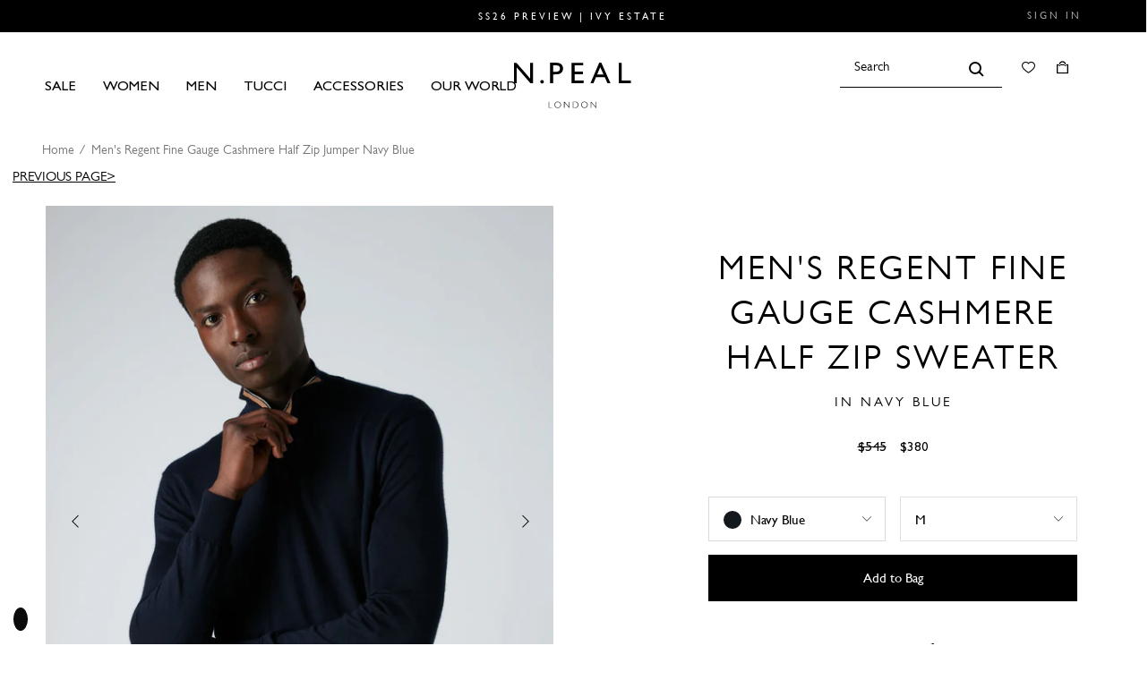

--- FILE ---
content_type: text/html; charset=utf-8
request_url: https://us.npeal.com/products/the-regent-fine-gauge-half-zip-sweater-navy-blue
body_size: 80689
content:


<!--
  _   _       _____    ______              _      
 | \ | |     |  __ \  |  ____|     /\     | |     
 |  \| |     | |__) | | |__       /  \    | |     
 | . ` |     |  ___/  |  __|     / /\ \   | |     
 | |\  |  _  | |      | |____   / ____ \  | |____ 
 |_| \_| (_) |_|      |______| /_/    \_\ |______|

-->

<!doctype html>

<html class="no-js" lang="en">

<head>
  <!-- Consent Mode v2 Defaults -->
  <script>
	// Define dataLayer and the gtag function.
	window.dataLayer = window.dataLayer || [];

function gtag() {
	dataLayer.push(arguments);
}
// Set default consent to 'denied' as a placeholder
// Determine actual values based on your own requirements
// Below are the defaults for EU + UK
gtag('consent', 'default', {
	'ad_storage': 'denied',
	'ad_user_data': 'denied',
	'ad_personalization': 'denied',
	'analytics_storage': 'denied',
	'functionality_storage': 'denied',
	'security_storage': 'granted',
	'wait_for_update': 2000,
  	'region': ['AT', 'BE', 'BG', 'CY', 'CZ', 'DK', 'EE', 'FI', 'FR', 'DE', 'GR', 'HU', 'IS', 'IE', 'IT', 'LV', 'LI', 'LT', 'LU', 'MT', 'NL', 'NO', 'PL', 'PT', 'RO', 'SK', 'SI', 'ES', 'SE', 'CH', 'GB']
});
// Default settings for all users out of EU + UK
gtag('consent', 'default', {
	'ad_storage': 'granted',
	'ad_user_data': 'granted',
	'ad_personalization': 'granted',
	'analytics_storage': 'granted',
	'functionality_storage': 'granted',
	'security_storage': 'granted',
	'wait_for_update': 2000
});
</script>
    <!-- End Consent Mode v2 Defaults -->

  <script>window.performance && window.performance.mark && window.performance.mark('shopify.content_for_header.start');</script><meta id="shopify-digital-wallet" name="shopify-digital-wallet" content="/52567146662/digital_wallets/dialog">
<meta name="shopify-checkout-api-token" content="d49ea3d296b37888d172e808904bd1a8">
<meta id="in-context-paypal-metadata" data-shop-id="52567146662" data-venmo-supported="false" data-environment="production" data-locale="en_US" data-paypal-v4="true" data-currency="USD">
<link rel="alternate" type="application/json+oembed" href="https://us.npeal.com/products/the-regent-fine-gauge-half-zip-sweater-navy-blue.oembed">
<script async="async" src="/checkouts/internal/preloads.js?locale=en-US"></script>
<link rel="preconnect" href="https://shop.app" crossorigin="anonymous">
<script async="async" src="https://shop.app/checkouts/internal/preloads.js?locale=en-US&shop_id=52567146662" crossorigin="anonymous"></script>
<script id="apple-pay-shop-capabilities" type="application/json">{"shopId":52567146662,"countryCode":"GB","currencyCode":"USD","merchantCapabilities":["supports3DS"],"merchantId":"gid:\/\/shopify\/Shop\/52567146662","merchantName":"N.Peal U.S.","requiredBillingContactFields":["postalAddress","email","phone"],"requiredShippingContactFields":["postalAddress","email","phone"],"shippingType":"shipping","supportedNetworks":["visa","maestro","masterCard","amex","discover","elo"],"total":{"type":"pending","label":"N.Peal U.S.","amount":"1.00"},"shopifyPaymentsEnabled":true,"supportsSubscriptions":true}</script>
<script id="shopify-features" type="application/json">{"accessToken":"d49ea3d296b37888d172e808904bd1a8","betas":["rich-media-storefront-analytics"],"domain":"us.npeal.com","predictiveSearch":true,"shopId":52567146662,"locale":"en"}</script>
<script>var Shopify = Shopify || {};
Shopify.shop = "n-peal-us.myshopify.com";
Shopify.locale = "en";
Shopify.currency = {"active":"USD","rate":"1.0"};
Shopify.country = "US";
Shopify.theme = {"name":"N.PEAL - Production","id":120595185830,"schema_name":"Themekit template theme","schema_version":"1.0.0","theme_store_id":null,"role":"main"};
Shopify.theme.handle = "null";
Shopify.theme.style = {"id":null,"handle":null};
Shopify.cdnHost = "us.npeal.com/cdn";
Shopify.routes = Shopify.routes || {};
Shopify.routes.root = "/";</script>
<script type="module">!function(o){(o.Shopify=o.Shopify||{}).modules=!0}(window);</script>
<script>!function(o){function n(){var o=[];function n(){o.push(Array.prototype.slice.apply(arguments))}return n.q=o,n}var t=o.Shopify=o.Shopify||{};t.loadFeatures=n(),t.autoloadFeatures=n()}(window);</script>
<script>
  window.ShopifyPay = window.ShopifyPay || {};
  window.ShopifyPay.apiHost = "shop.app\/pay";
  window.ShopifyPay.redirectState = null;
</script>
<script id="shop-js-analytics" type="application/json">{"pageType":"product"}</script>
<script defer="defer" async type="module" src="//us.npeal.com/cdn/shopifycloud/shop-js/modules/v2/client.init-shop-cart-sync_BT-GjEfc.en.esm.js"></script>
<script defer="defer" async type="module" src="//us.npeal.com/cdn/shopifycloud/shop-js/modules/v2/chunk.common_D58fp_Oc.esm.js"></script>
<script defer="defer" async type="module" src="//us.npeal.com/cdn/shopifycloud/shop-js/modules/v2/chunk.modal_xMitdFEc.esm.js"></script>
<script type="module">
  await import("//us.npeal.com/cdn/shopifycloud/shop-js/modules/v2/client.init-shop-cart-sync_BT-GjEfc.en.esm.js");
await import("//us.npeal.com/cdn/shopifycloud/shop-js/modules/v2/chunk.common_D58fp_Oc.esm.js");
await import("//us.npeal.com/cdn/shopifycloud/shop-js/modules/v2/chunk.modal_xMitdFEc.esm.js");

  window.Shopify.SignInWithShop?.initShopCartSync?.({"fedCMEnabled":true,"windoidEnabled":true});

</script>
<script>
  window.Shopify = window.Shopify || {};
  if (!window.Shopify.featureAssets) window.Shopify.featureAssets = {};
  window.Shopify.featureAssets['shop-js'] = {"shop-cart-sync":["modules/v2/client.shop-cart-sync_DZOKe7Ll.en.esm.js","modules/v2/chunk.common_D58fp_Oc.esm.js","modules/v2/chunk.modal_xMitdFEc.esm.js"],"init-fed-cm":["modules/v2/client.init-fed-cm_B6oLuCjv.en.esm.js","modules/v2/chunk.common_D58fp_Oc.esm.js","modules/v2/chunk.modal_xMitdFEc.esm.js"],"shop-cash-offers":["modules/v2/client.shop-cash-offers_D2sdYoxE.en.esm.js","modules/v2/chunk.common_D58fp_Oc.esm.js","modules/v2/chunk.modal_xMitdFEc.esm.js"],"shop-login-button":["modules/v2/client.shop-login-button_QeVjl5Y3.en.esm.js","modules/v2/chunk.common_D58fp_Oc.esm.js","modules/v2/chunk.modal_xMitdFEc.esm.js"],"pay-button":["modules/v2/client.pay-button_DXTOsIq6.en.esm.js","modules/v2/chunk.common_D58fp_Oc.esm.js","modules/v2/chunk.modal_xMitdFEc.esm.js"],"shop-button":["modules/v2/client.shop-button_DQZHx9pm.en.esm.js","modules/v2/chunk.common_D58fp_Oc.esm.js","modules/v2/chunk.modal_xMitdFEc.esm.js"],"avatar":["modules/v2/client.avatar_BTnouDA3.en.esm.js"],"init-windoid":["modules/v2/client.init-windoid_CR1B-cfM.en.esm.js","modules/v2/chunk.common_D58fp_Oc.esm.js","modules/v2/chunk.modal_xMitdFEc.esm.js"],"init-shop-for-new-customer-accounts":["modules/v2/client.init-shop-for-new-customer-accounts_C_vY_xzh.en.esm.js","modules/v2/client.shop-login-button_QeVjl5Y3.en.esm.js","modules/v2/chunk.common_D58fp_Oc.esm.js","modules/v2/chunk.modal_xMitdFEc.esm.js"],"init-shop-email-lookup-coordinator":["modules/v2/client.init-shop-email-lookup-coordinator_BI7n9ZSv.en.esm.js","modules/v2/chunk.common_D58fp_Oc.esm.js","modules/v2/chunk.modal_xMitdFEc.esm.js"],"init-shop-cart-sync":["modules/v2/client.init-shop-cart-sync_BT-GjEfc.en.esm.js","modules/v2/chunk.common_D58fp_Oc.esm.js","modules/v2/chunk.modal_xMitdFEc.esm.js"],"shop-toast-manager":["modules/v2/client.shop-toast-manager_DiYdP3xc.en.esm.js","modules/v2/chunk.common_D58fp_Oc.esm.js","modules/v2/chunk.modal_xMitdFEc.esm.js"],"init-customer-accounts":["modules/v2/client.init-customer-accounts_D9ZNqS-Q.en.esm.js","modules/v2/client.shop-login-button_QeVjl5Y3.en.esm.js","modules/v2/chunk.common_D58fp_Oc.esm.js","modules/v2/chunk.modal_xMitdFEc.esm.js"],"init-customer-accounts-sign-up":["modules/v2/client.init-customer-accounts-sign-up_iGw4briv.en.esm.js","modules/v2/client.shop-login-button_QeVjl5Y3.en.esm.js","modules/v2/chunk.common_D58fp_Oc.esm.js","modules/v2/chunk.modal_xMitdFEc.esm.js"],"shop-follow-button":["modules/v2/client.shop-follow-button_CqMgW2wH.en.esm.js","modules/v2/chunk.common_D58fp_Oc.esm.js","modules/v2/chunk.modal_xMitdFEc.esm.js"],"checkout-modal":["modules/v2/client.checkout-modal_xHeaAweL.en.esm.js","modules/v2/chunk.common_D58fp_Oc.esm.js","modules/v2/chunk.modal_xMitdFEc.esm.js"],"shop-login":["modules/v2/client.shop-login_D91U-Q7h.en.esm.js","modules/v2/chunk.common_D58fp_Oc.esm.js","modules/v2/chunk.modal_xMitdFEc.esm.js"],"lead-capture":["modules/v2/client.lead-capture_BJmE1dJe.en.esm.js","modules/v2/chunk.common_D58fp_Oc.esm.js","modules/v2/chunk.modal_xMitdFEc.esm.js"],"payment-terms":["modules/v2/client.payment-terms_Ci9AEqFq.en.esm.js","modules/v2/chunk.common_D58fp_Oc.esm.js","modules/v2/chunk.modal_xMitdFEc.esm.js"]};
</script>
<script>(function() {
  var isLoaded = false;
  function asyncLoad() {
    if (isLoaded) return;
    isLoaded = true;
    var urls = ["https:\/\/app.adoric-om.com\/adoric.js?key=b8ddc75b9495a20fb23e887193dbaaed\u0026shop=n-peal-us.myshopify.com","https:\/\/container.pepperjam.com\/518593545.js?shop=n-peal-us.myshopify.com","\/\/backinstock.useamp.com\/widget\/37437_1767156382.js?category=bis\u0026v=6\u0026shop=n-peal-us.myshopify.com"];
    for (var i = 0; i < urls.length; i++) {
      var s = document.createElement('script');
      s.type = 'text/javascript';
      s.async = true;
      s.src = urls[i];
      var x = document.getElementsByTagName('script')[0];
      x.parentNode.insertBefore(s, x);
    }
  };
  if(window.attachEvent) {
    window.attachEvent('onload', asyncLoad);
  } else {
    window.addEventListener('load', asyncLoad, false);
  }
})();</script>
<script id="__st">var __st={"a":52567146662,"offset":0,"reqid":"967cb924-46cf-4258-a060-167b325d2802-1769107015","pageurl":"us.npeal.com\/products\/the-regent-fine-gauge-half-zip-sweater-navy-blue","u":"28a68525c6b4","p":"product","rtyp":"product","rid":6580195524774};</script>
<script>window.ShopifyPaypalV4VisibilityTracking = true;</script>
<script id="captcha-bootstrap">!function(){'use strict';const t='contact',e='account',n='new_comment',o=[[t,t],['blogs',n],['comments',n],[t,'customer']],c=[[e,'customer_login'],[e,'guest_login'],[e,'recover_customer_password'],[e,'create_customer']],r=t=>t.map((([t,e])=>`form[action*='/${t}']:not([data-nocaptcha='true']) input[name='form_type'][value='${e}']`)).join(','),a=t=>()=>t?[...document.querySelectorAll(t)].map((t=>t.form)):[];function s(){const t=[...o],e=r(t);return a(e)}const i='password',u='form_key',d=['recaptcha-v3-token','g-recaptcha-response','h-captcha-response',i],f=()=>{try{return window.sessionStorage}catch{return}},m='__shopify_v',_=t=>t.elements[u];function p(t,e,n=!1){try{const o=window.sessionStorage,c=JSON.parse(o.getItem(e)),{data:r}=function(t){const{data:e,action:n}=t;return t[m]||n?{data:e,action:n}:{data:t,action:n}}(c);for(const[e,n]of Object.entries(r))t.elements[e]&&(t.elements[e].value=n);n&&o.removeItem(e)}catch(o){console.error('form repopulation failed',{error:o})}}const l='form_type',E='cptcha';function T(t){t.dataset[E]=!0}const w=window,h=w.document,L='Shopify',v='ce_forms',y='captcha';let A=!1;((t,e)=>{const n=(g='f06e6c50-85a8-45c8-87d0-21a2b65856fe',I='https://cdn.shopify.com/shopifycloud/storefront-forms-hcaptcha/ce_storefront_forms_captcha_hcaptcha.v1.5.2.iife.js',D={infoText:'Protected by hCaptcha',privacyText:'Privacy',termsText:'Terms'},(t,e,n)=>{const o=w[L][v],c=o.bindForm;if(c)return c(t,g,e,D).then(n);var r;o.q.push([[t,g,e,D],n]),r=I,A||(h.body.append(Object.assign(h.createElement('script'),{id:'captcha-provider',async:!0,src:r})),A=!0)});var g,I,D;w[L]=w[L]||{},w[L][v]=w[L][v]||{},w[L][v].q=[],w[L][y]=w[L][y]||{},w[L][y].protect=function(t,e){n(t,void 0,e),T(t)},Object.freeze(w[L][y]),function(t,e,n,w,h,L){const[v,y,A,g]=function(t,e,n){const i=e?o:[],u=t?c:[],d=[...i,...u],f=r(d),m=r(i),_=r(d.filter((([t,e])=>n.includes(e))));return[a(f),a(m),a(_),s()]}(w,h,L),I=t=>{const e=t.target;return e instanceof HTMLFormElement?e:e&&e.form},D=t=>v().includes(t);t.addEventListener('submit',(t=>{const e=I(t);if(!e)return;const n=D(e)&&!e.dataset.hcaptchaBound&&!e.dataset.recaptchaBound,o=_(e),c=g().includes(e)&&(!o||!o.value);(n||c)&&t.preventDefault(),c&&!n&&(function(t){try{if(!f())return;!function(t){const e=f();if(!e)return;const n=_(t);if(!n)return;const o=n.value;o&&e.removeItem(o)}(t);const e=Array.from(Array(32),(()=>Math.random().toString(36)[2])).join('');!function(t,e){_(t)||t.append(Object.assign(document.createElement('input'),{type:'hidden',name:u})),t.elements[u].value=e}(t,e),function(t,e){const n=f();if(!n)return;const o=[...t.querySelectorAll(`input[type='${i}']`)].map((({name:t})=>t)),c=[...d,...o],r={};for(const[a,s]of new FormData(t).entries())c.includes(a)||(r[a]=s);n.setItem(e,JSON.stringify({[m]:1,action:t.action,data:r}))}(t,e)}catch(e){console.error('failed to persist form',e)}}(e),e.submit())}));const S=(t,e)=>{t&&!t.dataset[E]&&(n(t,e.some((e=>e===t))),T(t))};for(const o of['focusin','change'])t.addEventListener(o,(t=>{const e=I(t);D(e)&&S(e,y())}));const B=e.get('form_key'),M=e.get(l),P=B&&M;t.addEventListener('DOMContentLoaded',(()=>{const t=y();if(P)for(const e of t)e.elements[l].value===M&&p(e,B);[...new Set([...A(),...v().filter((t=>'true'===t.dataset.shopifyCaptcha))])].forEach((e=>S(e,t)))}))}(h,new URLSearchParams(w.location.search),n,t,e,['guest_login'])})(!0,!0)}();</script>
<script integrity="sha256-4kQ18oKyAcykRKYeNunJcIwy7WH5gtpwJnB7kiuLZ1E=" data-source-attribution="shopify.loadfeatures" defer="defer" src="//us.npeal.com/cdn/shopifycloud/storefront/assets/storefront/load_feature-a0a9edcb.js" crossorigin="anonymous"></script>
<script crossorigin="anonymous" defer="defer" src="//us.npeal.com/cdn/shopifycloud/storefront/assets/shopify_pay/storefront-65b4c6d7.js?v=20250812"></script>
<script data-source-attribution="shopify.dynamic_checkout.dynamic.init">var Shopify=Shopify||{};Shopify.PaymentButton=Shopify.PaymentButton||{isStorefrontPortableWallets:!0,init:function(){window.Shopify.PaymentButton.init=function(){};var t=document.createElement("script");t.src="https://us.npeal.com/cdn/shopifycloud/portable-wallets/latest/portable-wallets.en.js",t.type="module",document.head.appendChild(t)}};
</script>
<script data-source-attribution="shopify.dynamic_checkout.buyer_consent">
  function portableWalletsHideBuyerConsent(e){var t=document.getElementById("shopify-buyer-consent"),n=document.getElementById("shopify-subscription-policy-button");t&&n&&(t.classList.add("hidden"),t.setAttribute("aria-hidden","true"),n.removeEventListener("click",e))}function portableWalletsShowBuyerConsent(e){var t=document.getElementById("shopify-buyer-consent"),n=document.getElementById("shopify-subscription-policy-button");t&&n&&(t.classList.remove("hidden"),t.removeAttribute("aria-hidden"),n.addEventListener("click",e))}window.Shopify?.PaymentButton&&(window.Shopify.PaymentButton.hideBuyerConsent=portableWalletsHideBuyerConsent,window.Shopify.PaymentButton.showBuyerConsent=portableWalletsShowBuyerConsent);
</script>
<script>
  function portableWalletsCleanup(e){e&&e.src&&console.error("Failed to load portable wallets script "+e.src);var t=document.querySelectorAll("shopify-accelerated-checkout .shopify-payment-button__skeleton, shopify-accelerated-checkout-cart .wallet-cart-button__skeleton"),e=document.getElementById("shopify-buyer-consent");for(let e=0;e<t.length;e++)t[e].remove();e&&e.remove()}function portableWalletsNotLoadedAsModule(e){e instanceof ErrorEvent&&"string"==typeof e.message&&e.message.includes("import.meta")&&"string"==typeof e.filename&&e.filename.includes("portable-wallets")&&(window.removeEventListener("error",portableWalletsNotLoadedAsModule),window.Shopify.PaymentButton.failedToLoad=e,"loading"===document.readyState?document.addEventListener("DOMContentLoaded",window.Shopify.PaymentButton.init):window.Shopify.PaymentButton.init())}window.addEventListener("error",portableWalletsNotLoadedAsModule);
</script>

<script type="module" src="https://us.npeal.com/cdn/shopifycloud/portable-wallets/latest/portable-wallets.en.js" onError="portableWalletsCleanup(this)" crossorigin="anonymous"></script>
<script nomodule>
  document.addEventListener("DOMContentLoaded", portableWalletsCleanup);
</script>

<link id="shopify-accelerated-checkout-styles" rel="stylesheet" media="screen" href="https://us.npeal.com/cdn/shopifycloud/portable-wallets/latest/accelerated-checkout-backwards-compat.css" crossorigin="anonymous">
<style id="shopify-accelerated-checkout-cart">
        #shopify-buyer-consent {
  margin-top: 1em;
  display: inline-block;
  width: 100%;
}

#shopify-buyer-consent.hidden {
  display: none;
}

#shopify-subscription-policy-button {
  background: none;
  border: none;
  padding: 0;
  text-decoration: underline;
  font-size: inherit;
  cursor: pointer;
}

#shopify-subscription-policy-button::before {
  box-shadow: none;
}

      </style>

<script>window.performance && window.performance.mark && window.performance.mark('shopify.content_for_header.end');</script>

  

  


<title>Men&#39;s Regent Fine Gauge Cashmere Half Zip Sweater Navy Blue | N.Peal</title>


<link rel="canonical" href="https://us.npeal.com/products/the-regent-fine-gauge-half-zip-sweater-navy-blue">



  <link rel="shortcut icon" href="//us.npeal.com/cdn/shop/files/favicon.png?crop=center&height=32&v=1614787102&width=32" type="image/png">



<meta charset="utf-8">
<meta http-equiv="X-UA-Compatible" content="IE=edge,chrome=1">
<meta name="description" content="The Regent, our half zip fine gauge lighter weight sweater, with Alcantara trim and half zip fastening. Made using a worsted yarn comprising 70% Cashmere and 30% Silk. Available in Navy Blue. Receive complimentary delivery and bespoke wrapping on all orders.">
<meta name="viewport" content="width=device-width,initial-scale=1,maximum-scale=1,shrink-to-fit=no">



  <script defer>
    (function (w, d, s, l, i) {
      w[l] = w[l] || [];
      w[l].push({ 'gtm.start': new Date().getTime(), event: 'gtm.js' });
      var f = d.getElementsByTagName(s)[0],
        j = d.createElement(s),
        dl = l != 'dataLayer' ? '&l=' + l : '';
      j.async = true;
      j.src = 'https://www.googletagmanager.com/gtm.js?id=' + i + dl;
      f.parentNode.insertBefore(j, f);
    })(window, document, 'script', 'dataLayer', '387384715');
  </script>

<link rel="preload" href="//us.npeal.com/cdn/shop/t/5/assets/styles.css?v=49040935908501194801767774929" as="style">
<link rel="preload" href="//us.npeal.com/cdn/shop/t/5/assets/bundle.js?v=170348922722724628451767774929" as="script">








<script src="//us.npeal.com/cdn/shop/t/5/assets/bundle.js?v=170348922722724628451767774929"></script>





  <script type="application/ld+json">
{
  "@context": "https://schema.org",
  "@type": "BreadcrumbList",
  "itemListElement": [{
      "@type": "ListItem",
      "position": 1,
      "name": "Home",
      "item": "https://us.npeal.com"
    },{
          "@type": "ListItem",
          "position": 2,
          "name": "Men's Regent Fine Gauge Cashmere Half Zip Jumper Navy Blue",
          "item": "https://us.npeal.com/products/the-regent-fine-gauge-half-zip-sweater-navy-blue"
        }]
}
</script>


  <script type="application/ld+json">{
  "@context": "https://schema.org",
  "@type": "Website",
  "url": "https://us.npeal.com",
  "potentialAction": {
    "@type": "SearchAction",
    "target": "https://us.npeal.com/search?type=product&q={search_term_string}",
    "query-input": "required name=search_term_string"
  }
}</script>


  <script type="application/ld+json">{
  "@context": "https://schema.org",
  "@type": "Organization",
  "name": "N.Peal U.S.",
  "url": "https://us.npeal.com",
  "description": "Discover new season styling with N.Peal's cashmere clothing collections. Premium cashmere available in a range of styles and colors. Shop with free delivery.",
  "logo": "//us.npeal.com/cdn/shop/t/5/assets/logo.svg?v=131021119452392611501615220601",
  "image": "//us.npeal.com/cdn/shop/t/5/assets/logo.svg?v=131021119452392611501615220601",
  "sameAs": ["https://www.facebook.com/npeal.london/","https://www.pinterest.co.uk/npeallondon/","https://www.instagram.com/npealcashmere/","https://www.youtube.com/channel/UCv79ROTFEpSNm2afyN5vnVw"],
  "address": {
    "@type": "PostalAddress",
    "streetAddress": "The Vineries, Broughton Hall Estate",
    "addressLocality": "Broughton, Skipton",
    "addressRegion": "England",
    "postalCode": "BD23 3AE",
    "addressCountry": "UNITED KINGDOM"
  },
  "telephone": "+44 (+44)1756 711684"
}</script>


  <script type="application/ld+json">{
  "@context": "http://schema.org",
  "@type": "Corporation",
  "name": "N.Peal U.S.",
  "logo": "//us.npeal.com/cdn/shop/t/5/assets/logo.svg?v=131021119452392611501615220601",
  "url": "https://us.npeal.com",
  "address": {
    "@type": "PostalAddress",
    "streetAddress": "The Vineries, Broughton Hall Estate",
    "addressLocality": "Broughton, Skipton",
    "addressRegion": "England",
    "postalCode": "BD23 3AE",
    "addressCountry": "UNITED KINGDOM"
  },
  "contactPoint": {
    "@type": "ContactPoint",
    "telephone": "+44 (+44)1756 711684",
    "contactType": "customer service",
    "areaServed": "GB",
    "availableLanguage": "en"
  },
  "potentialAction": {
    "@type": "SearchAction",
    "target": "https://us.npeal.com/search?type=product&q={search_term_string}",
    "query-input": "required name=search_term_string"
  }
}</script>


  <script type="application/ld+json">{
    "@context": "http://schema.org",
    "@type": "Product",
    "offers": [{
          "@type": "Offer",
          "name": "S",
          "availability":"https://schema.org/OutOfStock",
          "price": "380.00",
          "priceCurrency": "USD",
          "priceValidUntil": "2026-02-01","sku": "NPG000198R_NVY_SML","url": "https://us.npeal.com/products/the-regent-fine-gauge-half-zip-sweater-navy-blue?variant=39405339836582"
        },
{
          "@type": "Offer",
          "name": "M",
          "availability":"https://schema.org/InStock",
          "price": "380.00",
          "priceCurrency": "USD",
          "priceValidUntil": "2026-02-01","sku": "NPG000198R_NVY_MED","url": "https://us.npeal.com/products/the-regent-fine-gauge-half-zip-sweater-navy-blue?variant=39405340098726"
        },
{
          "@type": "Offer",
          "name": "L",
          "availability":"https://schema.org/OutOfStock",
          "price": "380.00",
          "priceCurrency": "USD",
          "priceValidUntil": "2026-02-01","sku": "NPG000198R_NVY_LRG","url": "https://us.npeal.com/products/the-regent-fine-gauge-half-zip-sweater-navy-blue?variant=39405340262566"
        },
{
          "@type": "Offer",
          "name": "XL",
          "availability":"https://schema.org/OutOfStock",
          "price": "380.00",
          "priceCurrency": "USD",
          "priceValidUntil": "2026-02-01","sku": "NPG000198R_NVY_XLG","url": "https://us.npeal.com/products/the-regent-fine-gauge-half-zip-sweater-navy-blue?variant=39405340426406"
        },
{
          "@type": "Offer",
          "name": "XXL",
          "availability":"https://schema.org/InStock",
          "price": "380.00",
          "priceCurrency": "USD",
          "priceValidUntil": "2026-02-01","sku": "NPG000198R_NVY_XXL","url": "https://us.npeal.com/products/the-regent-fine-gauge-half-zip-sweater-navy-blue?variant=41738709631142"
        }
],
      "gtin13": "5063659039307",
      "productId": "5063659039307",

    "brand": {
      "name": "N.Peal U.S."
    },
    "name": "Men's Regent Fine Gauge Cashmere Half Zip Jumper Navy Blue",
    "description": "Combining lightweight luxury with refined versatility, this fine-gauge half-zip is designed for effortless sophistication in any setting. Knitted from a smooth blend of 70% cashmere and 30% silk, it delivers a sleek, breathable finish that works as well under tailoring as it does on its own.\n– Crafted from a 70% cashmere and 30% silk blend for softness and natural sheen– 1-ply construction ensures a smooth, fluid feel with year-round wearability– Half-zip neckline allows for adjustable styling and modern ease– Ribbed cuffs and hem create a clean, structured silhouette– Our fine gauge products have a naturally slimmer fit, if you'd like a looser fit (like our other products) or are between sizes, we suggest you size up– Model wears size M– Dry clean only\nFind our full range of Men's Fine Gauge Cashmere Jumpers here.",
    "category": "Sweaters",
    "url": "https://us.npeal.com/products/the-regent-fine-gauge-half-zip-sweater-navy-blue",
    "sku": "NPG000198R_NVY_MED",
    "image": {
      "@type": "ImageObject",
      "url": "https://us.npeal.com/cdn/shop/products/AW21_NPG000198R_NVY_5_10b981f8-a086-43a2-b6c0-9b309c366f50.jpg?v=1707228344&width=1024",
      "image": "https://us.npeal.com/cdn/shop/products/AW21_NPG000198R_NVY_5_10b981f8-a086-43a2-b6c0-9b309c366f50.jpg?v=1707228344&width=1024",
      "name": "N.Peal Men's Regent Fine Gauge Cashmere Half Zip Jumper Navy Blue",
      "width": "1024",
      "height": "1024"
    }
  }</script>







<meta property="og:site_name" content="N.Peal U.S.">
<meta property="og:url" content="https://us.npeal.com/products/the-regent-fine-gauge-half-zip-sweater-navy-blue">
<meta property="og:title" content="Men's Regent Fine Gauge Cashmere Half Zip Jumper Navy Blue">
<meta property="og:type" content="product">
<meta property="og:description" content="The Regent, our half zip fine gauge lighter weight sweater, with Alcantara trim and half zip fastening. Made using a worsted yarn comprising 70% Cashmere and 30% Silk. Available in Navy Blue. Receive complimentary delivery and bespoke wrapping on all orders."><meta property="og:price:amount" content="">
  <meta property="og:price:currency" content="USD"><meta property="og:image" content="http://us.npeal.com/cdn/shop/products/AW21_NPG000198R_NVY_5_10b981f8-a086-43a2-b6c0-9b309c366f50_1024x1024.jpg?v=1707228344"><meta property="og:image" content="http://us.npeal.com/cdn/shop/products/AW21_NPG000198R_NVY_2_52850786-0f87-4c7a-b239-02f80346be4a_1024x1024.jpg?v=1707228344"><meta property="og:image" content="http://us.npeal.com/cdn/shop/products/AW21_NPG000198R_NVY_3_4e590819-7f34-4ce4-a604-27d1f13f4ab4_1024x1024.jpg?v=1707228344">
<meta property="og:image:secure_url" content="https://us.npeal.com/cdn/shop/products/AW21_NPG000198R_NVY_5_10b981f8-a086-43a2-b6c0-9b309c366f50_1024x1024.jpg?v=1707228344"><meta property="og:image:secure_url" content="https://us.npeal.com/cdn/shop/products/AW21_NPG000198R_NVY_2_52850786-0f87-4c7a-b239-02f80346be4a_1024x1024.jpg?v=1707228344"><meta property="og:image:secure_url" content="https://us.npeal.com/cdn/shop/products/AW21_NPG000198R_NVY_3_4e590819-7f34-4ce4-a604-27d1f13f4ab4_1024x1024.jpg?v=1707228344">

<meta name="twitter:site" content="@">
<meta name="twitter:card" content="summary_large_image">
<meta name="twitter:title" content="Men's Regent Fine Gauge Cashmere Half Zip Jumper Navy Blue">
<meta name="twitter:description" content="The Regent, our half zip fine gauge lighter weight sweater, with Alcantara trim and half zip fastening. Made using a worsted yarn comprising 70% Cashmere and 30% Silk. Available in Navy Blue. Receive complimentary delivery and bespoke wrapping on all orders.">



<script type="text/javascript">
  document.addEventListener("DOMContentLoaded", function(){
    rivets.formatters.removeTrailingZeros = function(price) {
      if (price.includes('.00')) {
        var price = price.replace('.00', '');
      }
      return price
    }

    rivets.formatters.colourname = function(colour) {
      if (theme.strings[colour]) {
        return theme.strings.colour_prefix + theme.strings[colour]
      }
    }

    rivets.formatters.preorder = function(preorder) {
      if (preorder) {
        var currentDate = new Date();
        var preorderDateCheck = preorder.split('/');
        var day = parseInt(preorderDateCheck[0]);
        var month = parseInt(preorderDateCheck[1]) - 1;
        var year = parseInt(preorderDateCheck[2]);
        var preorderDate = new Date(year, month, day);
        var formattedDate = preorderDate.toLocaleDateString("en-GB");

        if (preorderDate < currentDate) {
          return theme.strings.preorder_generic_html
        } else {
          return theme.strings.preorder_message_html + formattedDate
        }
      }
    }

    CartJS.init({"note":null,"attributes":{},"original_total_price":0,"total_price":0,"total_discount":0,"total_weight":0.0,"item_count":0,"items":[],"requires_shipping":false,"currency":"USD","items_subtotal_price":0,"cart_level_discount_applications":[],"checkout_charge_amount":0}, {
      "moneyFormat": "${{amount}}",
      "moneyWithCurrencyFormat": "${{amount}} USD",
      "requestBodyClass": "cart-loading"
    });
  });
</script>



  
  
    <link href="https://use.typekit.net/juq6cpo.css" rel="stylesheet">
  

  
<script>
  var theme = {
    breakpoints: {
      medium: 750,
      large: 990,
      widescreen: 1400
    },
    strings: {
      addToCart: "Add to Bag",
      quantity: "Quantity",
      regularPrice: "Regular price",
      sale: "On Sale",
      soldOut: "Sold Out",
      variantNoStock: "- size out of stock",
      preorder: "Pre-Order",
      preorder_message_html: "This item will not be available for shipping until: \u003cspan\u003e\u003c\/span\u003e",
      preorder_generic_html: "",
      products: "Products",
      no_products: "No Results Found",
      view_all: "View All",
      collections: "Collections",
      delivery_duty_exclusions: "GB,AD,AL,AQ,AO,AI,AG,AM,AZ,BY,BJ,BT,BO,BA,BW,BR,VG,BF,BI,CM,CV,TD,CG,CK,DJ,TL,SV,ER,EE,ET,FO,FJ,PF,GA,GM,GE,GH,GI,GL,GU,GG,GN,GY,HT,IS,CI,JE,KZ,KE,KG,LS,LR,MK,MG,MW,MV,ML,MH,MR,MD,MN,MS,MZ,NA,NP,NC,NE,NG,PS,PG,RE,RU,RW,SM,SN,RS,ME,SC,TZ,TG,TO,TN,TR,UG,UZ,VU,VA,YE,ZM,ZW,GR,PT,SI,ME",
      eu_country_codes: "AT,BE,BG,CY,CZ,DE,DK,EE,ES,FI,FR,GR,HR,HU,IE,IT,LT,LU,LV,MT,NL,PL,PT,RO,SE,SI,SK",
      row_country_codes: "AD,AE,AF,AG,AI,AL,AM,AN,AO,AR,AU,AW,AX,AZ,BA,BB,BD,BF,BH,BI,BJ,BL,BM,BN,BO,BQ,BR,BS,BT,BV,BW,BY,BZ,CA,CC,CD,CF,CG,CH,CI,CK,CL,CM,CN,CO,CR,CU,CV,CW,CX,DJ,DM,DO,DZ,EC,EG,EH,ER,ET,FJ,FK,FO,GA,GD,GE,GF,GG,GH,GI,GL,GM,GN,GP,GQ,GS,GT,GW,GY,HK,HM,HN,HT,ID,IL,IM,IN,IO,IQ,IR,IS,JE,JM,JO,JP,KE,KG,KH,KI,KM,KN,KP,KR,KW,KY,KZ,LA,LB,LC,LI,LK,LR,LS,LY,MA,MD,ME,MF,MG,MK,ML,MM,MN,MO,MQ,MR,MS,MU,MV,MW,MX,MY,MZ,NA,NC,NE,NF,NG,NI,NO,NP,NR,NU,NZ,OM,PA,PE,PF,PG,PH,PK,PM,PN,PS,PY,QA,RE,RS,RU,RW,SA,SB,SC,SD,SG,SH,SJ,SL,SN,SO,SR,SS,ST,SV,SX,SY,SZ,TC,TD,TF,TG,TH,TJ,TK,TL,TM,TN,TO,TR,TT,TV,TW,TZ,UA,UG,UM,UY,UZ,VC,VE,VG,VN,VU,WF,WS,XK,YE,YT,ZA,ZM,ZW,MC,SM,VA",
      colour_prefix: "In ",
      colours: "Colours",
      amb: "Amber Orange",
      a01: "Atlantis Blue",
      a28: "Atlantis Blue + Flannel Grey",
      anv: "Atlas Blue + Navy Blue",
      ani: "Atlas Blue + New Ivory White",
      atb: "Atlas Blue",
      blk: "Black",
      bbk: "Black + Black",
      bkl: "Black + Black Tipped Fur",
      b16: "Black + Fumo Grey",
      blu: "Blue",
      blw: "Blue Wave",
      brp: "Brighton Pink",
      cam: "Camel Brown",
      c24: "Camel Brown + Ecru White",
      csl: "Camel Brown + Sable Brown Tipped Fur",
      c20: "Camel Brown + Sand Brown",
      cer: "Cerise Pink",
      ceu: "Cerulean Blue",
      chr: "Charcoal Grey",
      chc: "Charcoal Chine Grey",
      cwt: "Charcoal Grey Tipped Fur",
      cho: "Chocolate Brown",
      c25: "Coconut Brown",
      c01: "Cornflower Blue",
      c02: "Cornflower Blue + Ocean Blue",
      dab: "Dark Blue",
      dkc: "Dark Charcoal Grey",
      dcl: "Dark Charcoal Grey + Charcoal Grey Tipped Fur",
      dfg: "Dark Charcoal Grey + Fumo Grey",
      dcn: "Dark Charcoal Grey + Navy Blue",
      dkg: "Dark Grey",
      olv: "Dark Olive Green",
      d13: "Dark Pink",
      den: "Denim Blue",
      des: "Desert Sand Brown",
      e01: "Ecru White",
      e29: "Ecru White + Camel Brown + Fumo Grey",
      eds: "Ecru White + Desert Sand Brown",
      e23: "Ecru White + Sand Brown",
      ele: "Electric Blue",
      e10: "Elephant Grey",
      e12: "Elephant Grey + Charcoal Grey Tipped Fur",
      e15: "Elephant Grey + Dark Grey",
      e20: "Elephant Grey + Fumo Grey",
      e32: "Elephant Grey + Lava Blue",
      e14: "Elephant Grey + Silver Grey",
      faw: "Fawn Brown",
      fla: "Flannel Grey",
      f01: "Flannel Grey + Charcoal Grey Tipped Fur",
      f02: "Flannel Grey + Dark Charcoal Grey",
      f46: "Fumo Grey + Flannel Grey + New Ivory White",
      fum: "Fumo Grey",
      fgc: "Fumo Grey + Charcoal Grey",
      fcl: "Fumo Grey + Charcoal Grey Tipped Fur",
      f40: "Fumo Grey + Dark Grey",
      fdg: "Fumo Grey + Derby Grey",
      fni: "Fumo Grey + New Ivory White",
      gin: "Ginger Brown",
      hst: "Heather Stone Brown",
      h09: "Heather Stone Brown + New Ivory White",
      hen: "Henna Brown",
      h14: "Henna Brown + Navy Blue",
      h07: "Hurricane Blue",
      h08: "Hurricane Blue + Navy Blue",
      imb: "Imperial Blue",
      lap: "Lapis Blue",
      l06: "Lapis Blue + Navy Blue",
      lig: "Light Grey",
      lnv: "Light Navy",
      lmn: "Limon Yellow",
      m18: "Mallard Green",
      mgy: "Mid Grey",
      m27: "Midnight Purple",
      moc: "Mocha Brown",
      mob: "Moroccan Blue",
      mbn: "Moroccan Blue + Navy Blue",
      mul: "Multi",
      mur: "Mushroom Brown",
      000: "NA",
      ntl: "Natural Brown",
      nvy: "Navy Blue",
      ndb: "Navy Blue + Dark Brown",
      ndc: "Navy Blue + Dark Charcoal Grey",
      n07: "Navy Blue + Fumo Grey",
      nny: "Navy Blue + Navy Blue",
      n08: "Navy Blue + New Ivory White",
      niv: "New Ivory White",
      n27: "New Ivory White + Carbon Grey + Fumo Grey",
      nic: "New Ivory White + Charcoal Grey Tipped Fur",
      n37: "New Ivory White + Navy Blue",
      otm: "Oatmeal Brown",
      ocn: "Ocean Blue",
      ohm: "Majesty Blue",
      ora: "Orange",
      o01: "Oyster Brown",
      p29: "Pale Pink",
      p01: "Peaty Brown",
      pbd: "Peaty Brown + Dark Brown",
      pty: "Putty Pink",
      rat: "Rattan Yellow",
      red: "Red",
      rib: "Rich Brown",
      roy: "Royal Blue",
      sah: "Sahara Brown",
      sfb: "Seafoam Blue",
      s14: "Sienna Orange",
      skb: "Sky Blue",
      s29: "Snow Grey",
      sdb: "Snow Grey + Dark Brown",
      spr: "Spring Green",
      spb: "Spruce Blue",
      tau: "Taupe Brown",
      teg: "Taupe Brown + Elephant Grey",
      tpn: "Taupe Brown + New Ivory White",
      tni: "Taupe Brown + New Ivory White",
      tpb: "Taupe Brown + Peaty Brown",
      tsg: "Taupe Brown + Snow Grey",
      t13: "Terracotta Red",
      wlx: "White Lux",
      zep: "Zephyr Blue"
    },
    moneyFormat: "${{amount}}",
    moneyFormatWithCurrency: "${{amount}} USD"
  }

  document.documentElement.className = document.documentElement.className.replace('no-js', 'js');
</script><script src="//us.npeal.com/cdn/shopifycloud/storefront/assets/themes_support/option_selection-b017cd28.js" defer></script><script>
  window.__CART__ = {"note":null,"attributes":{},"original_total_price":0,"total_price":0,"total_discount":0,"total_weight":0.0,"item_count":0,"items":[],"requires_shipping":false,"currency":"USD","items_subtotal_price":0,"cart_level_discount_applications":[],"checkout_charge_amount":0}
</script>
  <style>html{box-sizing:border-box}*,:after,:before{box-sizing:inherit}html{line-height:1.15;-webkit-text-size-adjust:100%}body{margin:0}main{display:block}a{background-color:transparent}strong{font-weight:bolder}img{border-style:none}button,input{font-family:inherit;font-size:100%;line-height:1.15;margin:0}button,input{overflow:visible}button{text-transform:none}[type=submit],button{-webkit-appearance:button}[type=submit]::-moz-focus-inner,button::-moz-focus-inner{border-style:none;padding:0}[type=submit]:-moz-focusring,button:-moz-focusring{outline:ButtonText dotted 1px}[type=search]{-webkit-appearance:textfield;outline-offset:-2px}[type=search]::-webkit-search-decoration{-webkit-appearance:none}::-webkit-file-upload-button{-webkit-appearance:button;font:inherit}button,input{display:inline-block;margin:0;border:0;padding:0;width:auto;vertical-align:middle;white-space:normal;line-height:inherit;background:0 0;color:inherit;font-size:inherit;font-family:inherit}input:focus{outline:0}input[type=search]{-webkit-appearance:textfield;-webkit-box-sizing:content-box}::-webkit-search-decoration{display:none}button{background:0 0;border:0;outline:0}button::-moz-focus-inner{border:0;padding:0}::-webkit-file-upload-button{padding:0;border:0;background:0 0}.u-aspect-ratio-16-10{padding-bottom:62.5%}.t-color-grey{color:#757575}.t-color-red{color:#c83e4d}.d-none,.d-none\@xs{display:none!important}.d-block{display:block!important}.d-flex\@xs{display:-webkit-flex!important;display:-ms-flexbox!important;display:flex!important}.u-flex-direction-row,.u-flex-direction-row\@xs{-webkit-flex-direction:row;-ms-flex-direction:row;flex-direction:row}.u-flex-direction-column,.u-flex-direction-column\@xs{-webkit-flex-direction:column;-ms-flex-direction:column;flex-direction:column}.u-flex-direction-row-reverse,.u-flex-direction-row-reverse\@xs{-webkit-flex-direction:row-reverse;-ms-flex-direction:row-reverse;flex-direction:row-reverse}.u-flex-direction-column-reverse,.u-flex-direction-column-reverse\@xs{-webkit-flex-direction:column-reverse;-ms-flex-direction:column-reverse;flex-direction:column-reverse}.u-flex-wrap-wrap,.u-flex-wrap-wrap\@xs{-webkit-flex-wrap:wrap;-ms-flex-wrap:wrap;flex-wrap:wrap}.u-flex-wrap-nowrap,.u-flex-wrap-nowrap\@xs{-webkit-flex-wrap:nowrap;-ms-flex-wrap:nowrap;flex-wrap:nowrap}.u-flex-wrap-reverse,.u-flex-wrap-reverse\@xs{-webkit-flex-wrap:wrap-reverse;-ms-flex-wrap:wrap-reverse;flex-wrap:wrap-reverse}.u-flex-fill,.u-flex-fill\@xs{-webkit-flex:flex 1 1 auto;-ms-flex:flex 1 1 auto;flex:flex 1 1 auto}.u-flex-grow-0,.u-flex-grow-0\@xs{-webkit-flex-grow:0;-ms-flex-positive:0;flex-grow:0}.u-flex-grow-1,.u-flex-grow-1\@xs{-webkit-flex-grow:1;-ms-flex-positive:1;flex-grow:1}.u-flex-shrink-0,.u-flex-shrink-0\@xs{-webkit-flex-shrink:0;-ms-flex-negative:0;flex-shrink:0}.u-align-items-center{-webkit-align-items:center;-ms-flex-align:center;align-items:center}@media (min-width:32.5em){.u-flex-direction-row\@ph{-webkit-flex-direction:row;-ms-flex-direction:row;flex-direction:row}.u-flex-direction-column\@ph{-webkit-flex-direction:column;-ms-flex-direction:column;flex-direction:column}.u-flex-direction-row-reverse\@ph{-webkit-flex-direction:row-reverse;-ms-flex-direction:row-reverse;flex-direction:row-reverse}.u-flex-direction-column-reverse\@ph{-webkit-flex-direction:column-reverse;-ms-flex-direction:column-reverse;flex-direction:column-reverse}.u-flex-wrap-wrap\@ph{-webkit-flex-wrap:wrap;-ms-flex-wrap:wrap;flex-wrap:wrap}.u-flex-wrap-nowrap\@ph{-webkit-flex-wrap:nowrap;-ms-flex-wrap:nowrap;flex-wrap:nowrap}.u-flex-wrap-reverse\@ph{-webkit-flex-wrap:wrap-reverse;-ms-flex-wrap:wrap-reverse;flex-wrap:wrap-reverse}.u-flex-fill\@ph{-webkit-flex:flex 1 1 auto;-ms-flex:flex 1 1 auto;flex:flex 1 1 auto}.u-flex-grow-0\@ph{-webkit-flex-grow:0;-ms-flex-positive:0;flex-grow:0}.u-flex-grow-1\@ph{-webkit-flex-grow:1;-ms-flex-positive:1;flex-grow:1}.u-flex-shrink-0\@ph{-webkit-flex-shrink:0;-ms-flex-negative:0;flex-shrink:0}}@media (min-width:48em){.u-flex-direction-row\@sm{-webkit-flex-direction:row;-ms-flex-direction:row;flex-direction:row}.u-flex-direction-column\@sm{-webkit-flex-direction:column;-ms-flex-direction:column;flex-direction:column}.u-flex-direction-row-reverse\@sm{-webkit-flex-direction:row-reverse;-ms-flex-direction:row-reverse;flex-direction:row-reverse}.u-flex-direction-column-reverse\@sm{-webkit-flex-direction:column-reverse;-ms-flex-direction:column-reverse;flex-direction:column-reverse}.u-flex-wrap-wrap\@sm{-webkit-flex-wrap:wrap;-ms-flex-wrap:wrap;flex-wrap:wrap}.u-flex-wrap-nowrap\@sm{-webkit-flex-wrap:nowrap;-ms-flex-wrap:nowrap;flex-wrap:nowrap}.u-flex-wrap-reverse\@sm{-webkit-flex-wrap:wrap-reverse;-ms-flex-wrap:wrap-reverse;flex-wrap:wrap-reverse}.u-flex-fill\@sm{-webkit-flex:flex 1 1 auto;-ms-flex:flex 1 1 auto;flex:flex 1 1 auto}.u-flex-grow-0\@sm{-webkit-flex-grow:0;-ms-flex-positive:0;flex-grow:0}.u-flex-grow-1\@sm{-webkit-flex-grow:1;-ms-flex-positive:1;flex-grow:1}.u-flex-shrink-0\@sm{-webkit-flex-shrink:0;-ms-flex-negative:0;flex-shrink:0}}@media (min-width:61.25em){.d-flex\@md{display:-webkit-flex!important;display:-ms-flexbox!important;display:flex!important}.u-flex-direction-row\@md{-webkit-flex-direction:row;-ms-flex-direction:row;flex-direction:row}.u-flex-direction-column\@md{-webkit-flex-direction:column;-ms-flex-direction:column;flex-direction:column}.u-flex-direction-row-reverse\@md{-webkit-flex-direction:row-reverse;-ms-flex-direction:row-reverse;flex-direction:row-reverse}.u-flex-direction-column-reverse\@md{-webkit-flex-direction:column-reverse;-ms-flex-direction:column-reverse;flex-direction:column-reverse}.u-flex-wrap-wrap\@md{-webkit-flex-wrap:wrap;-ms-flex-wrap:wrap;flex-wrap:wrap}.u-flex-wrap-nowrap\@md{-webkit-flex-wrap:nowrap;-ms-flex-wrap:nowrap;flex-wrap:nowrap}.u-flex-wrap-reverse\@md{-webkit-flex-wrap:wrap-reverse;-ms-flex-wrap:wrap-reverse;flex-wrap:wrap-reverse}.u-flex-fill\@md{-webkit-flex:flex 1 1 auto;-ms-flex:flex 1 1 auto;flex:flex 1 1 auto}.u-flex-grow-0\@md{-webkit-flex-grow:0;-ms-flex-positive:0;flex-grow:0}.u-flex-grow-1\@md{-webkit-flex-grow:1;-ms-flex-positive:1;flex-grow:1}.u-flex-shrink-0\@md{-webkit-flex-shrink:0;-ms-flex-negative:0;flex-shrink:0}}@media (min-width:80em){.u-flex-direction-row\@lg{-webkit-flex-direction:row;-ms-flex-direction:row;flex-direction:row}.u-flex-direction-column\@lg{-webkit-flex-direction:column;-ms-flex-direction:column;flex-direction:column}.u-flex-direction-row-reverse\@lg{-webkit-flex-direction:row-reverse;-ms-flex-direction:row-reverse;flex-direction:row-reverse}.u-flex-direction-column-reverse\@lg{-webkit-flex-direction:column-reverse;-ms-flex-direction:column-reverse;flex-direction:column-reverse}.u-flex-wrap-wrap\@lg{-webkit-flex-wrap:wrap;-ms-flex-wrap:wrap;flex-wrap:wrap}.u-flex-wrap-nowrap\@lg{-webkit-flex-wrap:nowrap;-ms-flex-wrap:nowrap;flex-wrap:nowrap}.u-flex-wrap-reverse\@lg{-webkit-flex-wrap:wrap-reverse;-ms-flex-wrap:wrap-reverse;flex-wrap:wrap-reverse}.u-flex-fill\@lg{-webkit-flex:flex 1 1 auto;-ms-flex:flex 1 1 auto;flex:flex 1 1 auto}.u-flex-grow-0\@lg{-webkit-flex-grow:0;-ms-flex-positive:0;flex-grow:0}.u-flex-grow-1\@lg{-webkit-flex-grow:1;-ms-flex-positive:1;flex-grow:1}.u-flex-shrink-0\@lg{-webkit-flex-shrink:0;-ms-flex-negative:0;flex-shrink:0}}.l-grid{display:-webkit-flex;display:-ms-flexbox;display:flex;-webkit-flex-wrap:wrap;-ms-flex-wrap:wrap;flex-wrap:wrap;margin-left:-8px;margin-right:-8px}.l-grid>*,.l-grid__item{-webkit-flex:1 1 auto;-ms-flex:1 1 auto;flex:1 1 auto;padding-left:8px;padding-right:8px}.u-flex-1-1\@xs{-webkit-flex-grow:0;-ms-flex-positive:0;flex-grow:0;-webkit-flex-shrink:0;-ms-flex-negative:0;flex-shrink:0;-webkit-flex-basis:100%;-ms-flex-preferred-size:100%;flex-basis:100%;max-width:100%}.u-flex-1-2\@xs{-webkit-flex-grow:0;-ms-flex-positive:0;flex-grow:0;-webkit-flex-shrink:0;-ms-flex-negative:0;flex-shrink:0;-webkit-flex-basis:50%;-ms-flex-preferred-size:50%;flex-basis:50%;max-width:50%}.u-flex-2-2\@xs{-webkit-flex-grow:0;-ms-flex-positive:0;flex-grow:0;-webkit-flex-shrink:0;-ms-flex-negative:0;flex-shrink:0;-webkit-flex-basis:100%;-ms-flex-preferred-size:100%;flex-basis:100%;max-width:100%}.u-flex-1-3\@xs{-webkit-flex-grow:0;-ms-flex-positive:0;flex-grow:0;-webkit-flex-shrink:0;-ms-flex-negative:0;flex-shrink:0;-webkit-flex-basis:33.33333%;-ms-flex-preferred-size:33.33333%;flex-basis:33.33333%;max-width:33.33333%}.u-flex-2-3\@xs{-webkit-flex-grow:0;-ms-flex-positive:0;flex-grow:0;-webkit-flex-shrink:0;-ms-flex-negative:0;flex-shrink:0;-webkit-flex-basis:66.66667%;-ms-flex-preferred-size:66.66667%;flex-basis:66.66667%;max-width:66.66667%}.u-flex-3-3\@xs{-webkit-flex-grow:0;-ms-flex-positive:0;flex-grow:0;-webkit-flex-shrink:0;-ms-flex-negative:0;flex-shrink:0;-webkit-flex-basis:100%;-ms-flex-preferred-size:100%;flex-basis:100%;max-width:100%}.u-flex-1-4\@xs{-webkit-flex-grow:0;-ms-flex-positive:0;flex-grow:0;-webkit-flex-shrink:0;-ms-flex-negative:0;flex-shrink:0;-webkit-flex-basis:25%;-ms-flex-preferred-size:25%;flex-basis:25%;max-width:25%}.u-flex-2-4\@xs{-webkit-flex-grow:0;-ms-flex-positive:0;flex-grow:0;-webkit-flex-shrink:0;-ms-flex-negative:0;flex-shrink:0;-webkit-flex-basis:50%;-ms-flex-preferred-size:50%;flex-basis:50%;max-width:50%}.u-flex-3-4\@xs{-webkit-flex-grow:0;-ms-flex-positive:0;flex-grow:0;-webkit-flex-shrink:0;-ms-flex-negative:0;flex-shrink:0;-webkit-flex-basis:75%;-ms-flex-preferred-size:75%;flex-basis:75%;max-width:75%}.u-flex-4-4\@xs{-webkit-flex-grow:0;-ms-flex-positive:0;flex-grow:0;-webkit-flex-shrink:0;-ms-flex-negative:0;flex-shrink:0;-webkit-flex-basis:100%;-ms-flex-preferred-size:100%;flex-basis:100%;max-width:100%}.u-flex-1-5\@xs{-webkit-flex-grow:0;-ms-flex-positive:0;flex-grow:0;-webkit-flex-shrink:0;-ms-flex-negative:0;flex-shrink:0;-webkit-flex-basis:20%;-ms-flex-preferred-size:20%;flex-basis:20%;max-width:20%}.u-flex-2-5\@xs{-webkit-flex-grow:0;-ms-flex-positive:0;flex-grow:0;-webkit-flex-shrink:0;-ms-flex-negative:0;flex-shrink:0;-webkit-flex-basis:40%;-ms-flex-preferred-size:40%;flex-basis:40%;max-width:40%}.u-flex-3-5\@xs{-webkit-flex-grow:0;-ms-flex-positive:0;flex-grow:0;-webkit-flex-shrink:0;-ms-flex-negative:0;flex-shrink:0;-webkit-flex-basis:60%;-ms-flex-preferred-size:60%;flex-basis:60%;max-width:60%}.u-flex-4-5\@xs{-webkit-flex-grow:0;-ms-flex-positive:0;flex-grow:0;-webkit-flex-shrink:0;-ms-flex-negative:0;flex-shrink:0;-webkit-flex-basis:80%;-ms-flex-preferred-size:80%;flex-basis:80%;max-width:80%}.u-flex-5-5\@xs{-webkit-flex-grow:0;-ms-flex-positive:0;flex-grow:0;-webkit-flex-shrink:0;-ms-flex-negative:0;flex-shrink:0;-webkit-flex-basis:100%;-ms-flex-preferred-size:100%;flex-basis:100%;max-width:100%}.u-flex-1-6\@xs{-webkit-flex-grow:0;-ms-flex-positive:0;flex-grow:0;-webkit-flex-shrink:0;-ms-flex-negative:0;flex-shrink:0;-webkit-flex-basis:16.66667%;-ms-flex-preferred-size:16.66667%;flex-basis:16.66667%;max-width:16.66667%}.u-flex-2-6\@xs{-webkit-flex-grow:0;-ms-flex-positive:0;flex-grow:0;-webkit-flex-shrink:0;-ms-flex-negative:0;flex-shrink:0;-webkit-flex-basis:33.33333%;-ms-flex-preferred-size:33.33333%;flex-basis:33.33333%;max-width:33.33333%}.u-flex-3-6\@xs{-webkit-flex-grow:0;-ms-flex-positive:0;flex-grow:0;-webkit-flex-shrink:0;-ms-flex-negative:0;flex-shrink:0;-webkit-flex-basis:50%;-ms-flex-preferred-size:50%;flex-basis:50%;max-width:50%}.u-flex-4-6\@xs{-webkit-flex-grow:0;-ms-flex-positive:0;flex-grow:0;-webkit-flex-shrink:0;-ms-flex-negative:0;flex-shrink:0;-webkit-flex-basis:66.66667%;-ms-flex-preferred-size:66.66667%;flex-basis:66.66667%;max-width:66.66667%}.u-flex-5-6\@xs{-webkit-flex-grow:0;-ms-flex-positive:0;flex-grow:0;-webkit-flex-shrink:0;-ms-flex-negative:0;flex-shrink:0;-webkit-flex-basis:83.33333%;-ms-flex-preferred-size:83.33333%;flex-basis:83.33333%;max-width:83.33333%}.u-flex-6-6\@xs{-webkit-flex-grow:0;-ms-flex-positive:0;flex-grow:0;-webkit-flex-shrink:0;-ms-flex-negative:0;flex-shrink:0;-webkit-flex-basis:100%;-ms-flex-preferred-size:100%;flex-basis:100%;max-width:100%}.u-flex-1-7\@xs{-webkit-flex-grow:0;-ms-flex-positive:0;flex-grow:0;-webkit-flex-shrink:0;-ms-flex-negative:0;flex-shrink:0;-webkit-flex-basis:14.28571%;-ms-flex-preferred-size:14.28571%;flex-basis:14.28571%;max-width:14.28571%}.u-flex-2-7\@xs{-webkit-flex-grow:0;-ms-flex-positive:0;flex-grow:0;-webkit-flex-shrink:0;-ms-flex-negative:0;flex-shrink:0;-webkit-flex-basis:28.57143%;-ms-flex-preferred-size:28.57143%;flex-basis:28.57143%;max-width:28.57143%}.u-flex-3-7\@xs{-webkit-flex-grow:0;-ms-flex-positive:0;flex-grow:0;-webkit-flex-shrink:0;-ms-flex-negative:0;flex-shrink:0;-webkit-flex-basis:42.85714%;-ms-flex-preferred-size:42.85714%;flex-basis:42.85714%;max-width:42.85714%}.u-flex-4-7\@xs{-webkit-flex-grow:0;-ms-flex-positive:0;flex-grow:0;-webkit-flex-shrink:0;-ms-flex-negative:0;flex-shrink:0;-webkit-flex-basis:57.14286%;-ms-flex-preferred-size:57.14286%;flex-basis:57.14286%;max-width:57.14286%}.u-flex-5-7\@xs{-webkit-flex-grow:0;-ms-flex-positive:0;flex-grow:0;-webkit-flex-shrink:0;-ms-flex-negative:0;flex-shrink:0;-webkit-flex-basis:71.42857%;-ms-flex-preferred-size:71.42857%;flex-basis:71.42857%;max-width:71.42857%}.u-flex-6-7\@xs{-webkit-flex-grow:0;-ms-flex-positive:0;flex-grow:0;-webkit-flex-shrink:0;-ms-flex-negative:0;flex-shrink:0;-webkit-flex-basis:85.71429%;-ms-flex-preferred-size:85.71429%;flex-basis:85.71429%;max-width:85.71429%}.u-flex-7-7\@xs{-webkit-flex-grow:0;-ms-flex-positive:0;flex-grow:0;-webkit-flex-shrink:0;-ms-flex-negative:0;flex-shrink:0;-webkit-flex-basis:100%;-ms-flex-preferred-size:100%;flex-basis:100%;max-width:100%}.u-flex-1-8\@xs{-webkit-flex-grow:0;-ms-flex-positive:0;flex-grow:0;-webkit-flex-shrink:0;-ms-flex-negative:0;flex-shrink:0;-webkit-flex-basis:12.5%;-ms-flex-preferred-size:12.5%;flex-basis:12.5%;max-width:12.5%}.u-flex-2-8\@xs{-webkit-flex-grow:0;-ms-flex-positive:0;flex-grow:0;-webkit-flex-shrink:0;-ms-flex-negative:0;flex-shrink:0;-webkit-flex-basis:25%;-ms-flex-preferred-size:25%;flex-basis:25%;max-width:25%}.u-flex-3-8\@xs{-webkit-flex-grow:0;-ms-flex-positive:0;flex-grow:0;-webkit-flex-shrink:0;-ms-flex-negative:0;flex-shrink:0;-webkit-flex-basis:37.5%;-ms-flex-preferred-size:37.5%;flex-basis:37.5%;max-width:37.5%}.u-flex-4-8\@xs{-webkit-flex-grow:0;-ms-flex-positive:0;flex-grow:0;-webkit-flex-shrink:0;-ms-flex-negative:0;flex-shrink:0;-webkit-flex-basis:50%;-ms-flex-preferred-size:50%;flex-basis:50%;max-width:50%}.u-flex-5-8\@xs{-webkit-flex-grow:0;-ms-flex-positive:0;flex-grow:0;-webkit-flex-shrink:0;-ms-flex-negative:0;flex-shrink:0;-webkit-flex-basis:62.5%;-ms-flex-preferred-size:62.5%;flex-basis:62.5%;max-width:62.5%}.u-flex-6-8\@xs{-webkit-flex-grow:0;-ms-flex-positive:0;flex-grow:0;-webkit-flex-shrink:0;-ms-flex-negative:0;flex-shrink:0;-webkit-flex-basis:75%;-ms-flex-preferred-size:75%;flex-basis:75%;max-width:75%}.u-flex-7-8\@xs{-webkit-flex-grow:0;-ms-flex-positive:0;flex-grow:0;-webkit-flex-shrink:0;-ms-flex-negative:0;flex-shrink:0;-webkit-flex-basis:87.5%;-ms-flex-preferred-size:87.5%;flex-basis:87.5%;max-width:87.5%}.u-flex-8-8\@xs{-webkit-flex-grow:0;-ms-flex-positive:0;flex-grow:0;-webkit-flex-shrink:0;-ms-flex-negative:0;flex-shrink:0;-webkit-flex-basis:100%;-ms-flex-preferred-size:100%;flex-basis:100%;max-width:100%}.u-flex-1-9\@xs{-webkit-flex-grow:0;-ms-flex-positive:0;flex-grow:0;-webkit-flex-shrink:0;-ms-flex-negative:0;flex-shrink:0;-webkit-flex-basis:11.11111%;-ms-flex-preferred-size:11.11111%;flex-basis:11.11111%;max-width:11.11111%}.u-flex-2-9\@xs{-webkit-flex-grow:0;-ms-flex-positive:0;flex-grow:0;-webkit-flex-shrink:0;-ms-flex-negative:0;flex-shrink:0;-webkit-flex-basis:22.22222%;-ms-flex-preferred-size:22.22222%;flex-basis:22.22222%;max-width:22.22222%}.u-flex-3-9\@xs{-webkit-flex-grow:0;-ms-flex-positive:0;flex-grow:0;-webkit-flex-shrink:0;-ms-flex-negative:0;flex-shrink:0;-webkit-flex-basis:33.33333%;-ms-flex-preferred-size:33.33333%;flex-basis:33.33333%;max-width:33.33333%}.u-flex-4-9\@xs{-webkit-flex-grow:0;-ms-flex-positive:0;flex-grow:0;-webkit-flex-shrink:0;-ms-flex-negative:0;flex-shrink:0;-webkit-flex-basis:44.44444%;-ms-flex-preferred-size:44.44444%;flex-basis:44.44444%;max-width:44.44444%}.u-flex-5-9\@xs{-webkit-flex-grow:0;-ms-flex-positive:0;flex-grow:0;-webkit-flex-shrink:0;-ms-flex-negative:0;flex-shrink:0;-webkit-flex-basis:55.55556%;-ms-flex-preferred-size:55.55556%;flex-basis:55.55556%;max-width:55.55556%}.u-flex-6-9\@xs{-webkit-flex-grow:0;-ms-flex-positive:0;flex-grow:0;-webkit-flex-shrink:0;-ms-flex-negative:0;flex-shrink:0;-webkit-flex-basis:66.66667%;-ms-flex-preferred-size:66.66667%;flex-basis:66.66667%;max-width:66.66667%}.u-flex-7-9\@xs{-webkit-flex-grow:0;-ms-flex-positive:0;flex-grow:0;-webkit-flex-shrink:0;-ms-flex-negative:0;flex-shrink:0;-webkit-flex-basis:77.77778%;-ms-flex-preferred-size:77.77778%;flex-basis:77.77778%;max-width:77.77778%}.u-flex-8-9\@xs{-webkit-flex-grow:0;-ms-flex-positive:0;flex-grow:0;-webkit-flex-shrink:0;-ms-flex-negative:0;flex-shrink:0;-webkit-flex-basis:88.88889%;-ms-flex-preferred-size:88.88889%;flex-basis:88.88889%;max-width:88.88889%}.u-flex-9-9\@xs{-webkit-flex-grow:0;-ms-flex-positive:0;flex-grow:0;-webkit-flex-shrink:0;-ms-flex-negative:0;flex-shrink:0;-webkit-flex-basis:100%;-ms-flex-preferred-size:100%;flex-basis:100%;max-width:100%}.u-flex-1-10\@xs{-webkit-flex-grow:0;-ms-flex-positive:0;flex-grow:0;-webkit-flex-shrink:0;-ms-flex-negative:0;flex-shrink:0;-webkit-flex-basis:10%;-ms-flex-preferred-size:10%;flex-basis:10%;max-width:10%}.u-flex-2-10\@xs{-webkit-flex-grow:0;-ms-flex-positive:0;flex-grow:0;-webkit-flex-shrink:0;-ms-flex-negative:0;flex-shrink:0;-webkit-flex-basis:20%;-ms-flex-preferred-size:20%;flex-basis:20%;max-width:20%}.u-flex-3-10\@xs{-webkit-flex-grow:0;-ms-flex-positive:0;flex-grow:0;-webkit-flex-shrink:0;-ms-flex-negative:0;flex-shrink:0;-webkit-flex-basis:30%;-ms-flex-preferred-size:30%;flex-basis:30%;max-width:30%}.u-flex-4-10\@xs{-webkit-flex-grow:0;-ms-flex-positive:0;flex-grow:0;-webkit-flex-shrink:0;-ms-flex-negative:0;flex-shrink:0;-webkit-flex-basis:40%;-ms-flex-preferred-size:40%;flex-basis:40%;max-width:40%}.u-flex-5-10\@xs{-webkit-flex-grow:0;-ms-flex-positive:0;flex-grow:0;-webkit-flex-shrink:0;-ms-flex-negative:0;flex-shrink:0;-webkit-flex-basis:50%;-ms-flex-preferred-size:50%;flex-basis:50%;max-width:50%}.u-flex-6-10\@xs{-webkit-flex-grow:0;-ms-flex-positive:0;flex-grow:0;-webkit-flex-shrink:0;-ms-flex-negative:0;flex-shrink:0;-webkit-flex-basis:60%;-ms-flex-preferred-size:60%;flex-basis:60%;max-width:60%}.u-flex-7-10\@xs{-webkit-flex-grow:0;-ms-flex-positive:0;flex-grow:0;-webkit-flex-shrink:0;-ms-flex-negative:0;flex-shrink:0;-webkit-flex-basis:70%;-ms-flex-preferred-size:70%;flex-basis:70%;max-width:70%}.u-flex-8-10\@xs{-webkit-flex-grow:0;-ms-flex-positive:0;flex-grow:0;-webkit-flex-shrink:0;-ms-flex-negative:0;flex-shrink:0;-webkit-flex-basis:80%;-ms-flex-preferred-size:80%;flex-basis:80%;max-width:80%}.u-flex-9-10\@xs{-webkit-flex-grow:0;-ms-flex-positive:0;flex-grow:0;-webkit-flex-shrink:0;-ms-flex-negative:0;flex-shrink:0;-webkit-flex-basis:90%;-ms-flex-preferred-size:90%;flex-basis:90%;max-width:90%}.u-flex-10-10\@xs{-webkit-flex-grow:0;-ms-flex-positive:0;flex-grow:0;-webkit-flex-shrink:0;-ms-flex-negative:0;flex-shrink:0;-webkit-flex-basis:100%;-ms-flex-preferred-size:100%;flex-basis:100%;max-width:100%}@media (min-width:32.5em){.u-flex-1-1\@ph{-webkit-flex-grow:0;-ms-flex-positive:0;flex-grow:0;-webkit-flex-shrink:0;-ms-flex-negative:0;flex-shrink:0;-webkit-flex-basis:100%;-ms-flex-preferred-size:100%;flex-basis:100%;max-width:100%}.u-flex-1-2\@ph{-webkit-flex-grow:0;-ms-flex-positive:0;flex-grow:0;-webkit-flex-shrink:0;-ms-flex-negative:0;flex-shrink:0;-webkit-flex-basis:50%;-ms-flex-preferred-size:50%;flex-basis:50%;max-width:50%}.u-flex-2-2\@ph{-webkit-flex-grow:0;-ms-flex-positive:0;flex-grow:0;-webkit-flex-shrink:0;-ms-flex-negative:0;flex-shrink:0;-webkit-flex-basis:100%;-ms-flex-preferred-size:100%;flex-basis:100%;max-width:100%}.u-flex-1-3\@ph{-webkit-flex-grow:0;-ms-flex-positive:0;flex-grow:0;-webkit-flex-shrink:0;-ms-flex-negative:0;flex-shrink:0;-webkit-flex-basis:33.33333%;-ms-flex-preferred-size:33.33333%;flex-basis:33.33333%;max-width:33.33333%}.u-flex-2-3\@ph{-webkit-flex-grow:0;-ms-flex-positive:0;flex-grow:0;-webkit-flex-shrink:0;-ms-flex-negative:0;flex-shrink:0;-webkit-flex-basis:66.66667%;-ms-flex-preferred-size:66.66667%;flex-basis:66.66667%;max-width:66.66667%}.u-flex-3-3\@ph{-webkit-flex-grow:0;-ms-flex-positive:0;flex-grow:0;-webkit-flex-shrink:0;-ms-flex-negative:0;flex-shrink:0;-webkit-flex-basis:100%;-ms-flex-preferred-size:100%;flex-basis:100%;max-width:100%}.u-flex-1-4\@ph{-webkit-flex-grow:0;-ms-flex-positive:0;flex-grow:0;-webkit-flex-shrink:0;-ms-flex-negative:0;flex-shrink:0;-webkit-flex-basis:25%;-ms-flex-preferred-size:25%;flex-basis:25%;max-width:25%}.u-flex-2-4\@ph{-webkit-flex-grow:0;-ms-flex-positive:0;flex-grow:0;-webkit-flex-shrink:0;-ms-flex-negative:0;flex-shrink:0;-webkit-flex-basis:50%;-ms-flex-preferred-size:50%;flex-basis:50%;max-width:50%}.u-flex-3-4\@ph{-webkit-flex-grow:0;-ms-flex-positive:0;flex-grow:0;-webkit-flex-shrink:0;-ms-flex-negative:0;flex-shrink:0;-webkit-flex-basis:75%;-ms-flex-preferred-size:75%;flex-basis:75%;max-width:75%}.u-flex-4-4\@ph{-webkit-flex-grow:0;-ms-flex-positive:0;flex-grow:0;-webkit-flex-shrink:0;-ms-flex-negative:0;flex-shrink:0;-webkit-flex-basis:100%;-ms-flex-preferred-size:100%;flex-basis:100%;max-width:100%}.u-flex-1-5\@ph{-webkit-flex-grow:0;-ms-flex-positive:0;flex-grow:0;-webkit-flex-shrink:0;-ms-flex-negative:0;flex-shrink:0;-webkit-flex-basis:20%;-ms-flex-preferred-size:20%;flex-basis:20%;max-width:20%}.u-flex-2-5\@ph{-webkit-flex-grow:0;-ms-flex-positive:0;flex-grow:0;-webkit-flex-shrink:0;-ms-flex-negative:0;flex-shrink:0;-webkit-flex-basis:40%;-ms-flex-preferred-size:40%;flex-basis:40%;max-width:40%}.u-flex-3-5\@ph{-webkit-flex-grow:0;-ms-flex-positive:0;flex-grow:0;-webkit-flex-shrink:0;-ms-flex-negative:0;flex-shrink:0;-webkit-flex-basis:60%;-ms-flex-preferred-size:60%;flex-basis:60%;max-width:60%}.u-flex-4-5\@ph{-webkit-flex-grow:0;-ms-flex-positive:0;flex-grow:0;-webkit-flex-shrink:0;-ms-flex-negative:0;flex-shrink:0;-webkit-flex-basis:80%;-ms-flex-preferred-size:80%;flex-basis:80%;max-width:80%}.u-flex-5-5\@ph{-webkit-flex-grow:0;-ms-flex-positive:0;flex-grow:0;-webkit-flex-shrink:0;-ms-flex-negative:0;flex-shrink:0;-webkit-flex-basis:100%;-ms-flex-preferred-size:100%;flex-basis:100%;max-width:100%}.u-flex-1-6\@ph{-webkit-flex-grow:0;-ms-flex-positive:0;flex-grow:0;-webkit-flex-shrink:0;-ms-flex-negative:0;flex-shrink:0;-webkit-flex-basis:16.66667%;-ms-flex-preferred-size:16.66667%;flex-basis:16.66667%;max-width:16.66667%}.u-flex-2-6\@ph{-webkit-flex-grow:0;-ms-flex-positive:0;flex-grow:0;-webkit-flex-shrink:0;-ms-flex-negative:0;flex-shrink:0;-webkit-flex-basis:33.33333%;-ms-flex-preferred-size:33.33333%;flex-basis:33.33333%;max-width:33.33333%}.u-flex-3-6\@ph{-webkit-flex-grow:0;-ms-flex-positive:0;flex-grow:0;-webkit-flex-shrink:0;-ms-flex-negative:0;flex-shrink:0;-webkit-flex-basis:50%;-ms-flex-preferred-size:50%;flex-basis:50%;max-width:50%}.u-flex-4-6\@ph{-webkit-flex-grow:0;-ms-flex-positive:0;flex-grow:0;-webkit-flex-shrink:0;-ms-flex-negative:0;flex-shrink:0;-webkit-flex-basis:66.66667%;-ms-flex-preferred-size:66.66667%;flex-basis:66.66667%;max-width:66.66667%}.u-flex-5-6\@ph{-webkit-flex-grow:0;-ms-flex-positive:0;flex-grow:0;-webkit-flex-shrink:0;-ms-flex-negative:0;flex-shrink:0;-webkit-flex-basis:83.33333%;-ms-flex-preferred-size:83.33333%;flex-basis:83.33333%;max-width:83.33333%}.u-flex-6-6\@ph{-webkit-flex-grow:0;-ms-flex-positive:0;flex-grow:0;-webkit-flex-shrink:0;-ms-flex-negative:0;flex-shrink:0;-webkit-flex-basis:100%;-ms-flex-preferred-size:100%;flex-basis:100%;max-width:100%}.u-flex-1-7\@ph{-webkit-flex-grow:0;-ms-flex-positive:0;flex-grow:0;-webkit-flex-shrink:0;-ms-flex-negative:0;flex-shrink:0;-webkit-flex-basis:14.28571%;-ms-flex-preferred-size:14.28571%;flex-basis:14.28571%;max-width:14.28571%}.u-flex-2-7\@ph{-webkit-flex-grow:0;-ms-flex-positive:0;flex-grow:0;-webkit-flex-shrink:0;-ms-flex-negative:0;flex-shrink:0;-webkit-flex-basis:28.57143%;-ms-flex-preferred-size:28.57143%;flex-basis:28.57143%;max-width:28.57143%}.u-flex-3-7\@ph{-webkit-flex-grow:0;-ms-flex-positive:0;flex-grow:0;-webkit-flex-shrink:0;-ms-flex-negative:0;flex-shrink:0;-webkit-flex-basis:42.85714%;-ms-flex-preferred-size:42.85714%;flex-basis:42.85714%;max-width:42.85714%}.u-flex-4-7\@ph{-webkit-flex-grow:0;-ms-flex-positive:0;flex-grow:0;-webkit-flex-shrink:0;-ms-flex-negative:0;flex-shrink:0;-webkit-flex-basis:57.14286%;-ms-flex-preferred-size:57.14286%;flex-basis:57.14286%;max-width:57.14286%}.u-flex-5-7\@ph{-webkit-flex-grow:0;-ms-flex-positive:0;flex-grow:0;-webkit-flex-shrink:0;-ms-flex-negative:0;flex-shrink:0;-webkit-flex-basis:71.42857%;-ms-flex-preferred-size:71.42857%;flex-basis:71.42857%;max-width:71.42857%}.u-flex-6-7\@ph{-webkit-flex-grow:0;-ms-flex-positive:0;flex-grow:0;-webkit-flex-shrink:0;-ms-flex-negative:0;flex-shrink:0;-webkit-flex-basis:85.71429%;-ms-flex-preferred-size:85.71429%;flex-basis:85.71429%;max-width:85.71429%}.u-flex-7-7\@ph{-webkit-flex-grow:0;-ms-flex-positive:0;flex-grow:0;-webkit-flex-shrink:0;-ms-flex-negative:0;flex-shrink:0;-webkit-flex-basis:100%;-ms-flex-preferred-size:100%;flex-basis:100%;max-width:100%}.u-flex-1-8\@ph{-webkit-flex-grow:0;-ms-flex-positive:0;flex-grow:0;-webkit-flex-shrink:0;-ms-flex-negative:0;flex-shrink:0;-webkit-flex-basis:12.5%;-ms-flex-preferred-size:12.5%;flex-basis:12.5%;max-width:12.5%}.u-flex-2-8\@ph{-webkit-flex-grow:0;-ms-flex-positive:0;flex-grow:0;-webkit-flex-shrink:0;-ms-flex-negative:0;flex-shrink:0;-webkit-flex-basis:25%;-ms-flex-preferred-size:25%;flex-basis:25%;max-width:25%}.u-flex-3-8\@ph{-webkit-flex-grow:0;-ms-flex-positive:0;flex-grow:0;-webkit-flex-shrink:0;-ms-flex-negative:0;flex-shrink:0;-webkit-flex-basis:37.5%;-ms-flex-preferred-size:37.5%;flex-basis:37.5%;max-width:37.5%}.u-flex-4-8\@ph{-webkit-flex-grow:0;-ms-flex-positive:0;flex-grow:0;-webkit-flex-shrink:0;-ms-flex-negative:0;flex-shrink:0;-webkit-flex-basis:50%;-ms-flex-preferred-size:50%;flex-basis:50%;max-width:50%}.u-flex-5-8\@ph{-webkit-flex-grow:0;-ms-flex-positive:0;flex-grow:0;-webkit-flex-shrink:0;-ms-flex-negative:0;flex-shrink:0;-webkit-flex-basis:62.5%;-ms-flex-preferred-size:62.5%;flex-basis:62.5%;max-width:62.5%}.u-flex-6-8\@ph{-webkit-flex-grow:0;-ms-flex-positive:0;flex-grow:0;-webkit-flex-shrink:0;-ms-flex-negative:0;flex-shrink:0;-webkit-flex-basis:75%;-ms-flex-preferred-size:75%;flex-basis:75%;max-width:75%}.u-flex-7-8\@ph{-webkit-flex-grow:0;-ms-flex-positive:0;flex-grow:0;-webkit-flex-shrink:0;-ms-flex-negative:0;flex-shrink:0;-webkit-flex-basis:87.5%;-ms-flex-preferred-size:87.5%;flex-basis:87.5%;max-width:87.5%}.u-flex-8-8\@ph{-webkit-flex-grow:0;-ms-flex-positive:0;flex-grow:0;-webkit-flex-shrink:0;-ms-flex-negative:0;flex-shrink:0;-webkit-flex-basis:100%;-ms-flex-preferred-size:100%;flex-basis:100%;max-width:100%}.u-flex-1-9\@ph{-webkit-flex-grow:0;-ms-flex-positive:0;flex-grow:0;-webkit-flex-shrink:0;-ms-flex-negative:0;flex-shrink:0;-webkit-flex-basis:11.11111%;-ms-flex-preferred-size:11.11111%;flex-basis:11.11111%;max-width:11.11111%}.u-flex-2-9\@ph{-webkit-flex-grow:0;-ms-flex-positive:0;flex-grow:0;-webkit-flex-shrink:0;-ms-flex-negative:0;flex-shrink:0;-webkit-flex-basis:22.22222%;-ms-flex-preferred-size:22.22222%;flex-basis:22.22222%;max-width:22.22222%}.u-flex-3-9\@ph{-webkit-flex-grow:0;-ms-flex-positive:0;flex-grow:0;-webkit-flex-shrink:0;-ms-flex-negative:0;flex-shrink:0;-webkit-flex-basis:33.33333%;-ms-flex-preferred-size:33.33333%;flex-basis:33.33333%;max-width:33.33333%}.u-flex-4-9\@ph{-webkit-flex-grow:0;-ms-flex-positive:0;flex-grow:0;-webkit-flex-shrink:0;-ms-flex-negative:0;flex-shrink:0;-webkit-flex-basis:44.44444%;-ms-flex-preferred-size:44.44444%;flex-basis:44.44444%;max-width:44.44444%}.u-flex-5-9\@ph{-webkit-flex-grow:0;-ms-flex-positive:0;flex-grow:0;-webkit-flex-shrink:0;-ms-flex-negative:0;flex-shrink:0;-webkit-flex-basis:55.55556%;-ms-flex-preferred-size:55.55556%;flex-basis:55.55556%;max-width:55.55556%}.u-flex-6-9\@ph{-webkit-flex-grow:0;-ms-flex-positive:0;flex-grow:0;-webkit-flex-shrink:0;-ms-flex-negative:0;flex-shrink:0;-webkit-flex-basis:66.66667%;-ms-flex-preferred-size:66.66667%;flex-basis:66.66667%;max-width:66.66667%}.u-flex-7-9\@ph{-webkit-flex-grow:0;-ms-flex-positive:0;flex-grow:0;-webkit-flex-shrink:0;-ms-flex-negative:0;flex-shrink:0;-webkit-flex-basis:77.77778%;-ms-flex-preferred-size:77.77778%;flex-basis:77.77778%;max-width:77.77778%}.u-flex-8-9\@ph{-webkit-flex-grow:0;-ms-flex-positive:0;flex-grow:0;-webkit-flex-shrink:0;-ms-flex-negative:0;flex-shrink:0;-webkit-flex-basis:88.88889%;-ms-flex-preferred-size:88.88889%;flex-basis:88.88889%;max-width:88.88889%}.u-flex-9-9\@ph{-webkit-flex-grow:0;-ms-flex-positive:0;flex-grow:0;-webkit-flex-shrink:0;-ms-flex-negative:0;flex-shrink:0;-webkit-flex-basis:100%;-ms-flex-preferred-size:100%;flex-basis:100%;max-width:100%}.u-flex-1-10\@ph{-webkit-flex-grow:0;-ms-flex-positive:0;flex-grow:0;-webkit-flex-shrink:0;-ms-flex-negative:0;flex-shrink:0;-webkit-flex-basis:10%;-ms-flex-preferred-size:10%;flex-basis:10%;max-width:10%}.u-flex-2-10\@ph{-webkit-flex-grow:0;-ms-flex-positive:0;flex-grow:0;-webkit-flex-shrink:0;-ms-flex-negative:0;flex-shrink:0;-webkit-flex-basis:20%;-ms-flex-preferred-size:20%;flex-basis:20%;max-width:20%}.u-flex-3-10\@ph{-webkit-flex-grow:0;-ms-flex-positive:0;flex-grow:0;-webkit-flex-shrink:0;-ms-flex-negative:0;flex-shrink:0;-webkit-flex-basis:30%;-ms-flex-preferred-size:30%;flex-basis:30%;max-width:30%}.u-flex-4-10\@ph{-webkit-flex-grow:0;-ms-flex-positive:0;flex-grow:0;-webkit-flex-shrink:0;-ms-flex-negative:0;flex-shrink:0;-webkit-flex-basis:40%;-ms-flex-preferred-size:40%;flex-basis:40%;max-width:40%}.u-flex-5-10\@ph{-webkit-flex-grow:0;-ms-flex-positive:0;flex-grow:0;-webkit-flex-shrink:0;-ms-flex-negative:0;flex-shrink:0;-webkit-flex-basis:50%;-ms-flex-preferred-size:50%;flex-basis:50%;max-width:50%}.u-flex-6-10\@ph{-webkit-flex-grow:0;-ms-flex-positive:0;flex-grow:0;-webkit-flex-shrink:0;-ms-flex-negative:0;flex-shrink:0;-webkit-flex-basis:60%;-ms-flex-preferred-size:60%;flex-basis:60%;max-width:60%}.u-flex-7-10\@ph{-webkit-flex-grow:0;-ms-flex-positive:0;flex-grow:0;-webkit-flex-shrink:0;-ms-flex-negative:0;flex-shrink:0;-webkit-flex-basis:70%;-ms-flex-preferred-size:70%;flex-basis:70%;max-width:70%}.u-flex-8-10\@ph{-webkit-flex-grow:0;-ms-flex-positive:0;flex-grow:0;-webkit-flex-shrink:0;-ms-flex-negative:0;flex-shrink:0;-webkit-flex-basis:80%;-ms-flex-preferred-size:80%;flex-basis:80%;max-width:80%}.u-flex-9-10\@ph{-webkit-flex-grow:0;-ms-flex-positive:0;flex-grow:0;-webkit-flex-shrink:0;-ms-flex-negative:0;flex-shrink:0;-webkit-flex-basis:90%;-ms-flex-preferred-size:90%;flex-basis:90%;max-width:90%}.u-flex-10-10\@ph{-webkit-flex-grow:0;-ms-flex-positive:0;flex-grow:0;-webkit-flex-shrink:0;-ms-flex-negative:0;flex-shrink:0;-webkit-flex-basis:100%;-ms-flex-preferred-size:100%;flex-basis:100%;max-width:100%}}@media (min-width:48em){.u-flex-1-1\@sm{-webkit-flex-grow:0;-ms-flex-positive:0;flex-grow:0;-webkit-flex-shrink:0;-ms-flex-negative:0;flex-shrink:0;-webkit-flex-basis:100%;-ms-flex-preferred-size:100%;flex-basis:100%;max-width:100%}.u-flex-1-2\@sm{-webkit-flex-grow:0;-ms-flex-positive:0;flex-grow:0;-webkit-flex-shrink:0;-ms-flex-negative:0;flex-shrink:0;-webkit-flex-basis:50%;-ms-flex-preferred-size:50%;flex-basis:50%;max-width:50%}.u-flex-2-2\@sm{-webkit-flex-grow:0;-ms-flex-positive:0;flex-grow:0;-webkit-flex-shrink:0;-ms-flex-negative:0;flex-shrink:0;-webkit-flex-basis:100%;-ms-flex-preferred-size:100%;flex-basis:100%;max-width:100%}.u-flex-1-3\@sm{-webkit-flex-grow:0;-ms-flex-positive:0;flex-grow:0;-webkit-flex-shrink:0;-ms-flex-negative:0;flex-shrink:0;-webkit-flex-basis:33.33333%;-ms-flex-preferred-size:33.33333%;flex-basis:33.33333%;max-width:33.33333%}.u-flex-2-3\@sm{-webkit-flex-grow:0;-ms-flex-positive:0;flex-grow:0;-webkit-flex-shrink:0;-ms-flex-negative:0;flex-shrink:0;-webkit-flex-basis:66.66667%;-ms-flex-preferred-size:66.66667%;flex-basis:66.66667%;max-width:66.66667%}.u-flex-3-3\@sm{-webkit-flex-grow:0;-ms-flex-positive:0;flex-grow:0;-webkit-flex-shrink:0;-ms-flex-negative:0;flex-shrink:0;-webkit-flex-basis:100%;-ms-flex-preferred-size:100%;flex-basis:100%;max-width:100%}.u-flex-1-4\@sm{-webkit-flex-grow:0;-ms-flex-positive:0;flex-grow:0;-webkit-flex-shrink:0;-ms-flex-negative:0;flex-shrink:0;-webkit-flex-basis:25%;-ms-flex-preferred-size:25%;flex-basis:25%;max-width:25%}.u-flex-2-4\@sm{-webkit-flex-grow:0;-ms-flex-positive:0;flex-grow:0;-webkit-flex-shrink:0;-ms-flex-negative:0;flex-shrink:0;-webkit-flex-basis:50%;-ms-flex-preferred-size:50%;flex-basis:50%;max-width:50%}.u-flex-3-4\@sm{-webkit-flex-grow:0;-ms-flex-positive:0;flex-grow:0;-webkit-flex-shrink:0;-ms-flex-negative:0;flex-shrink:0;-webkit-flex-basis:75%;-ms-flex-preferred-size:75%;flex-basis:75%;max-width:75%}.u-flex-4-4\@sm{-webkit-flex-grow:0;-ms-flex-positive:0;flex-grow:0;-webkit-flex-shrink:0;-ms-flex-negative:0;flex-shrink:0;-webkit-flex-basis:100%;-ms-flex-preferred-size:100%;flex-basis:100%;max-width:100%}.u-flex-1-5\@sm{-webkit-flex-grow:0;-ms-flex-positive:0;flex-grow:0;-webkit-flex-shrink:0;-ms-flex-negative:0;flex-shrink:0;-webkit-flex-basis:20%;-ms-flex-preferred-size:20%;flex-basis:20%;max-width:20%}.u-flex-2-5\@sm{-webkit-flex-grow:0;-ms-flex-positive:0;flex-grow:0;-webkit-flex-shrink:0;-ms-flex-negative:0;flex-shrink:0;-webkit-flex-basis:40%;-ms-flex-preferred-size:40%;flex-basis:40%;max-width:40%}.u-flex-3-5\@sm{-webkit-flex-grow:0;-ms-flex-positive:0;flex-grow:0;-webkit-flex-shrink:0;-ms-flex-negative:0;flex-shrink:0;-webkit-flex-basis:60%;-ms-flex-preferred-size:60%;flex-basis:60%;max-width:60%}.u-flex-4-5\@sm{-webkit-flex-grow:0;-ms-flex-positive:0;flex-grow:0;-webkit-flex-shrink:0;-ms-flex-negative:0;flex-shrink:0;-webkit-flex-basis:80%;-ms-flex-preferred-size:80%;flex-basis:80%;max-width:80%}.u-flex-5-5\@sm{-webkit-flex-grow:0;-ms-flex-positive:0;flex-grow:0;-webkit-flex-shrink:0;-ms-flex-negative:0;flex-shrink:0;-webkit-flex-basis:100%;-ms-flex-preferred-size:100%;flex-basis:100%;max-width:100%}.u-flex-1-6\@sm{-webkit-flex-grow:0;-ms-flex-positive:0;flex-grow:0;-webkit-flex-shrink:0;-ms-flex-negative:0;flex-shrink:0;-webkit-flex-basis:16.66667%;-ms-flex-preferred-size:16.66667%;flex-basis:16.66667%;max-width:16.66667%}.u-flex-2-6\@sm{-webkit-flex-grow:0;-ms-flex-positive:0;flex-grow:0;-webkit-flex-shrink:0;-ms-flex-negative:0;flex-shrink:0;-webkit-flex-basis:33.33333%;-ms-flex-preferred-size:33.33333%;flex-basis:33.33333%;max-width:33.33333%}.u-flex-3-6\@sm{-webkit-flex-grow:0;-ms-flex-positive:0;flex-grow:0;-webkit-flex-shrink:0;-ms-flex-negative:0;flex-shrink:0;-webkit-flex-basis:50%;-ms-flex-preferred-size:50%;flex-basis:50%;max-width:50%}.u-flex-4-6\@sm{-webkit-flex-grow:0;-ms-flex-positive:0;flex-grow:0;-webkit-flex-shrink:0;-ms-flex-negative:0;flex-shrink:0;-webkit-flex-basis:66.66667%;-ms-flex-preferred-size:66.66667%;flex-basis:66.66667%;max-width:66.66667%}.u-flex-5-6\@sm{-webkit-flex-grow:0;-ms-flex-positive:0;flex-grow:0;-webkit-flex-shrink:0;-ms-flex-negative:0;flex-shrink:0;-webkit-flex-basis:83.33333%;-ms-flex-preferred-size:83.33333%;flex-basis:83.33333%;max-width:83.33333%}.u-flex-6-6\@sm{-webkit-flex-grow:0;-ms-flex-positive:0;flex-grow:0;-webkit-flex-shrink:0;-ms-flex-negative:0;flex-shrink:0;-webkit-flex-basis:100%;-ms-flex-preferred-size:100%;flex-basis:100%;max-width:100%}.u-flex-1-7\@sm{-webkit-flex-grow:0;-ms-flex-positive:0;flex-grow:0;-webkit-flex-shrink:0;-ms-flex-negative:0;flex-shrink:0;-webkit-flex-basis:14.28571%;-ms-flex-preferred-size:14.28571%;flex-basis:14.28571%;max-width:14.28571%}.u-flex-2-7\@sm{-webkit-flex-grow:0;-ms-flex-positive:0;flex-grow:0;-webkit-flex-shrink:0;-ms-flex-negative:0;flex-shrink:0;-webkit-flex-basis:28.57143%;-ms-flex-preferred-size:28.57143%;flex-basis:28.57143%;max-width:28.57143%}.u-flex-3-7\@sm{-webkit-flex-grow:0;-ms-flex-positive:0;flex-grow:0;-webkit-flex-shrink:0;-ms-flex-negative:0;flex-shrink:0;-webkit-flex-basis:42.85714%;-ms-flex-preferred-size:42.85714%;flex-basis:42.85714%;max-width:42.85714%}.u-flex-4-7\@sm{-webkit-flex-grow:0;-ms-flex-positive:0;flex-grow:0;-webkit-flex-shrink:0;-ms-flex-negative:0;flex-shrink:0;-webkit-flex-basis:57.14286%;-ms-flex-preferred-size:57.14286%;flex-basis:57.14286%;max-width:57.14286%}.u-flex-5-7\@sm{-webkit-flex-grow:0;-ms-flex-positive:0;flex-grow:0;-webkit-flex-shrink:0;-ms-flex-negative:0;flex-shrink:0;-webkit-flex-basis:71.42857%;-ms-flex-preferred-size:71.42857%;flex-basis:71.42857%;max-width:71.42857%}.u-flex-6-7\@sm{-webkit-flex-grow:0;-ms-flex-positive:0;flex-grow:0;-webkit-flex-shrink:0;-ms-flex-negative:0;flex-shrink:0;-webkit-flex-basis:85.71429%;-ms-flex-preferred-size:85.71429%;flex-basis:85.71429%;max-width:85.71429%}.u-flex-7-7\@sm{-webkit-flex-grow:0;-ms-flex-positive:0;flex-grow:0;-webkit-flex-shrink:0;-ms-flex-negative:0;flex-shrink:0;-webkit-flex-basis:100%;-ms-flex-preferred-size:100%;flex-basis:100%;max-width:100%}.u-flex-1-8\@sm{-webkit-flex-grow:0;-ms-flex-positive:0;flex-grow:0;-webkit-flex-shrink:0;-ms-flex-negative:0;flex-shrink:0;-webkit-flex-basis:12.5%;-ms-flex-preferred-size:12.5%;flex-basis:12.5%;max-width:12.5%}.u-flex-2-8\@sm{-webkit-flex-grow:0;-ms-flex-positive:0;flex-grow:0;-webkit-flex-shrink:0;-ms-flex-negative:0;flex-shrink:0;-webkit-flex-basis:25%;-ms-flex-preferred-size:25%;flex-basis:25%;max-width:25%}.u-flex-3-8\@sm{-webkit-flex-grow:0;-ms-flex-positive:0;flex-grow:0;-webkit-flex-shrink:0;-ms-flex-negative:0;flex-shrink:0;-webkit-flex-basis:37.5%;-ms-flex-preferred-size:37.5%;flex-basis:37.5%;max-width:37.5%}.u-flex-4-8\@sm{-webkit-flex-grow:0;-ms-flex-positive:0;flex-grow:0;-webkit-flex-shrink:0;-ms-flex-negative:0;flex-shrink:0;-webkit-flex-basis:50%;-ms-flex-preferred-size:50%;flex-basis:50%;max-width:50%}.u-flex-5-8\@sm{-webkit-flex-grow:0;-ms-flex-positive:0;flex-grow:0;-webkit-flex-shrink:0;-ms-flex-negative:0;flex-shrink:0;-webkit-flex-basis:62.5%;-ms-flex-preferred-size:62.5%;flex-basis:62.5%;max-width:62.5%}.u-flex-6-8\@sm{-webkit-flex-grow:0;-ms-flex-positive:0;flex-grow:0;-webkit-flex-shrink:0;-ms-flex-negative:0;flex-shrink:0;-webkit-flex-basis:75%;-ms-flex-preferred-size:75%;flex-basis:75%;max-width:75%}.u-flex-7-8\@sm{-webkit-flex-grow:0;-ms-flex-positive:0;flex-grow:0;-webkit-flex-shrink:0;-ms-flex-negative:0;flex-shrink:0;-webkit-flex-basis:87.5%;-ms-flex-preferred-size:87.5%;flex-basis:87.5%;max-width:87.5%}.u-flex-8-8\@sm{-webkit-flex-grow:0;-ms-flex-positive:0;flex-grow:0;-webkit-flex-shrink:0;-ms-flex-negative:0;flex-shrink:0;-webkit-flex-basis:100%;-ms-flex-preferred-size:100%;flex-basis:100%;max-width:100%}.u-flex-1-9\@sm{-webkit-flex-grow:0;-ms-flex-positive:0;flex-grow:0;-webkit-flex-shrink:0;-ms-flex-negative:0;flex-shrink:0;-webkit-flex-basis:11.11111%;-ms-flex-preferred-size:11.11111%;flex-basis:11.11111%;max-width:11.11111%}.u-flex-2-9\@sm{-webkit-flex-grow:0;-ms-flex-positive:0;flex-grow:0;-webkit-flex-shrink:0;-ms-flex-negative:0;flex-shrink:0;-webkit-flex-basis:22.22222%;-ms-flex-preferred-size:22.22222%;flex-basis:22.22222%;max-width:22.22222%}.u-flex-3-9\@sm{-webkit-flex-grow:0;-ms-flex-positive:0;flex-grow:0;-webkit-flex-shrink:0;-ms-flex-negative:0;flex-shrink:0;-webkit-flex-basis:33.33333%;-ms-flex-preferred-size:33.33333%;flex-basis:33.33333%;max-width:33.33333%}.u-flex-4-9\@sm{-webkit-flex-grow:0;-ms-flex-positive:0;flex-grow:0;-webkit-flex-shrink:0;-ms-flex-negative:0;flex-shrink:0;-webkit-flex-basis:44.44444%;-ms-flex-preferred-size:44.44444%;flex-basis:44.44444%;max-width:44.44444%}.u-flex-5-9\@sm{-webkit-flex-grow:0;-ms-flex-positive:0;flex-grow:0;-webkit-flex-shrink:0;-ms-flex-negative:0;flex-shrink:0;-webkit-flex-basis:55.55556%;-ms-flex-preferred-size:55.55556%;flex-basis:55.55556%;max-width:55.55556%}.u-flex-6-9\@sm{-webkit-flex-grow:0;-ms-flex-positive:0;flex-grow:0;-webkit-flex-shrink:0;-ms-flex-negative:0;flex-shrink:0;-webkit-flex-basis:66.66667%;-ms-flex-preferred-size:66.66667%;flex-basis:66.66667%;max-width:66.66667%}.u-flex-7-9\@sm{-webkit-flex-grow:0;-ms-flex-positive:0;flex-grow:0;-webkit-flex-shrink:0;-ms-flex-negative:0;flex-shrink:0;-webkit-flex-basis:77.77778%;-ms-flex-preferred-size:77.77778%;flex-basis:77.77778%;max-width:77.77778%}.u-flex-8-9\@sm{-webkit-flex-grow:0;-ms-flex-positive:0;flex-grow:0;-webkit-flex-shrink:0;-ms-flex-negative:0;flex-shrink:0;-webkit-flex-basis:88.88889%;-ms-flex-preferred-size:88.88889%;flex-basis:88.88889%;max-width:88.88889%}.u-flex-9-9\@sm{-webkit-flex-grow:0;-ms-flex-positive:0;flex-grow:0;-webkit-flex-shrink:0;-ms-flex-negative:0;flex-shrink:0;-webkit-flex-basis:100%;-ms-flex-preferred-size:100%;flex-basis:100%;max-width:100%}.u-flex-1-10\@sm{-webkit-flex-grow:0;-ms-flex-positive:0;flex-grow:0;-webkit-flex-shrink:0;-ms-flex-negative:0;flex-shrink:0;-webkit-flex-basis:10%;-ms-flex-preferred-size:10%;flex-basis:10%;max-width:10%}.u-flex-2-10\@sm{-webkit-flex-grow:0;-ms-flex-positive:0;flex-grow:0;-webkit-flex-shrink:0;-ms-flex-negative:0;flex-shrink:0;-webkit-flex-basis:20%;-ms-flex-preferred-size:20%;flex-basis:20%;max-width:20%}.u-flex-3-10\@sm{-webkit-flex-grow:0;-ms-flex-positive:0;flex-grow:0;-webkit-flex-shrink:0;-ms-flex-negative:0;flex-shrink:0;-webkit-flex-basis:30%;-ms-flex-preferred-size:30%;flex-basis:30%;max-width:30%}.u-flex-4-10\@sm{-webkit-flex-grow:0;-ms-flex-positive:0;flex-grow:0;-webkit-flex-shrink:0;-ms-flex-negative:0;flex-shrink:0;-webkit-flex-basis:40%;-ms-flex-preferred-size:40%;flex-basis:40%;max-width:40%}.u-flex-5-10\@sm{-webkit-flex-grow:0;-ms-flex-positive:0;flex-grow:0;-webkit-flex-shrink:0;-ms-flex-negative:0;flex-shrink:0;-webkit-flex-basis:50%;-ms-flex-preferred-size:50%;flex-basis:50%;max-width:50%}.u-flex-6-10\@sm{-webkit-flex-grow:0;-ms-flex-positive:0;flex-grow:0;-webkit-flex-shrink:0;-ms-flex-negative:0;flex-shrink:0;-webkit-flex-basis:60%;-ms-flex-preferred-size:60%;flex-basis:60%;max-width:60%}.u-flex-7-10\@sm{-webkit-flex-grow:0;-ms-flex-positive:0;flex-grow:0;-webkit-flex-shrink:0;-ms-flex-negative:0;flex-shrink:0;-webkit-flex-basis:70%;-ms-flex-preferred-size:70%;flex-basis:70%;max-width:70%}.u-flex-8-10\@sm{-webkit-flex-grow:0;-ms-flex-positive:0;flex-grow:0;-webkit-flex-shrink:0;-ms-flex-negative:0;flex-shrink:0;-webkit-flex-basis:80%;-ms-flex-preferred-size:80%;flex-basis:80%;max-width:80%}.u-flex-9-10\@sm{-webkit-flex-grow:0;-ms-flex-positive:0;flex-grow:0;-webkit-flex-shrink:0;-ms-flex-negative:0;flex-shrink:0;-webkit-flex-basis:90%;-ms-flex-preferred-size:90%;flex-basis:90%;max-width:90%}.u-flex-10-10\@sm{-webkit-flex-grow:0;-ms-flex-positive:0;flex-grow:0;-webkit-flex-shrink:0;-ms-flex-negative:0;flex-shrink:0;-webkit-flex-basis:100%;-ms-flex-preferred-size:100%;flex-basis:100%;max-width:100%}}@media (min-width:61.25em){.l-grid{margin-left:-16px;margin-right:-16px}.l-grid>*,.l-grid__item{padding-left:16px;padding-right:16px}.u-flex-1-1\@md{-webkit-flex-grow:0;-ms-flex-positive:0;flex-grow:0;-webkit-flex-shrink:0;-ms-flex-negative:0;flex-shrink:0;-webkit-flex-basis:100%;-ms-flex-preferred-size:100%;flex-basis:100%;max-width:100%}.u-flex-1-2\@md{-webkit-flex-grow:0;-ms-flex-positive:0;flex-grow:0;-webkit-flex-shrink:0;-ms-flex-negative:0;flex-shrink:0;-webkit-flex-basis:50%;-ms-flex-preferred-size:50%;flex-basis:50%;max-width:50%}.u-flex-2-2\@md{-webkit-flex-grow:0;-ms-flex-positive:0;flex-grow:0;-webkit-flex-shrink:0;-ms-flex-negative:0;flex-shrink:0;-webkit-flex-basis:100%;-ms-flex-preferred-size:100%;flex-basis:100%;max-width:100%}.u-flex-1-3\@md{-webkit-flex-grow:0;-ms-flex-positive:0;flex-grow:0;-webkit-flex-shrink:0;-ms-flex-negative:0;flex-shrink:0;-webkit-flex-basis:33.33333%;-ms-flex-preferred-size:33.33333%;flex-basis:33.33333%;max-width:33.33333%}.u-flex-2-3\@md{-webkit-flex-grow:0;-ms-flex-positive:0;flex-grow:0;-webkit-flex-shrink:0;-ms-flex-negative:0;flex-shrink:0;-webkit-flex-basis:66.66667%;-ms-flex-preferred-size:66.66667%;flex-basis:66.66667%;max-width:66.66667%}.u-flex-3-3\@md{-webkit-flex-grow:0;-ms-flex-positive:0;flex-grow:0;-webkit-flex-shrink:0;-ms-flex-negative:0;flex-shrink:0;-webkit-flex-basis:100%;-ms-flex-preferred-size:100%;flex-basis:100%;max-width:100%}.u-flex-1-4\@md{-webkit-flex-grow:0;-ms-flex-positive:0;flex-grow:0;-webkit-flex-shrink:0;-ms-flex-negative:0;flex-shrink:0;-webkit-flex-basis:25%;-ms-flex-preferred-size:25%;flex-basis:25%;max-width:25%}.u-flex-2-4\@md{-webkit-flex-grow:0;-ms-flex-positive:0;flex-grow:0;-webkit-flex-shrink:0;-ms-flex-negative:0;flex-shrink:0;-webkit-flex-basis:50%;-ms-flex-preferred-size:50%;flex-basis:50%;max-width:50%}.u-flex-3-4\@md{-webkit-flex-grow:0;-ms-flex-positive:0;flex-grow:0;-webkit-flex-shrink:0;-ms-flex-negative:0;flex-shrink:0;-webkit-flex-basis:75%;-ms-flex-preferred-size:75%;flex-basis:75%;max-width:75%}.u-flex-4-4\@md{-webkit-flex-grow:0;-ms-flex-positive:0;flex-grow:0;-webkit-flex-shrink:0;-ms-flex-negative:0;flex-shrink:0;-webkit-flex-basis:100%;-ms-flex-preferred-size:100%;flex-basis:100%;max-width:100%}.u-flex-1-5\@md{-webkit-flex-grow:0;-ms-flex-positive:0;flex-grow:0;-webkit-flex-shrink:0;-ms-flex-negative:0;flex-shrink:0;-webkit-flex-basis:20%;-ms-flex-preferred-size:20%;flex-basis:20%;max-width:20%}.u-flex-2-5\@md{-webkit-flex-grow:0;-ms-flex-positive:0;flex-grow:0;-webkit-flex-shrink:0;-ms-flex-negative:0;flex-shrink:0;-webkit-flex-basis:40%;-ms-flex-preferred-size:40%;flex-basis:40%;max-width:40%}.u-flex-3-5\@md{-webkit-flex-grow:0;-ms-flex-positive:0;flex-grow:0;-webkit-flex-shrink:0;-ms-flex-negative:0;flex-shrink:0;-webkit-flex-basis:60%;-ms-flex-preferred-size:60%;flex-basis:60%;max-width:60%}.u-flex-4-5\@md{-webkit-flex-grow:0;-ms-flex-positive:0;flex-grow:0;-webkit-flex-shrink:0;-ms-flex-negative:0;flex-shrink:0;-webkit-flex-basis:80%;-ms-flex-preferred-size:80%;flex-basis:80%;max-width:80%}.u-flex-5-5\@md{-webkit-flex-grow:0;-ms-flex-positive:0;flex-grow:0;-webkit-flex-shrink:0;-ms-flex-negative:0;flex-shrink:0;-webkit-flex-basis:100%;-ms-flex-preferred-size:100%;flex-basis:100%;max-width:100%}.u-flex-1-6\@md{-webkit-flex-grow:0;-ms-flex-positive:0;flex-grow:0;-webkit-flex-shrink:0;-ms-flex-negative:0;flex-shrink:0;-webkit-flex-basis:16.66667%;-ms-flex-preferred-size:16.66667%;flex-basis:16.66667%;max-width:16.66667%}.u-flex-2-6\@md{-webkit-flex-grow:0;-ms-flex-positive:0;flex-grow:0;-webkit-flex-shrink:0;-ms-flex-negative:0;flex-shrink:0;-webkit-flex-basis:33.33333%;-ms-flex-preferred-size:33.33333%;flex-basis:33.33333%;max-width:33.33333%}.u-flex-3-6\@md{-webkit-flex-grow:0;-ms-flex-positive:0;flex-grow:0;-webkit-flex-shrink:0;-ms-flex-negative:0;flex-shrink:0;-webkit-flex-basis:50%;-ms-flex-preferred-size:50%;flex-basis:50%;max-width:50%}.u-flex-4-6\@md{-webkit-flex-grow:0;-ms-flex-positive:0;flex-grow:0;-webkit-flex-shrink:0;-ms-flex-negative:0;flex-shrink:0;-webkit-flex-basis:66.66667%;-ms-flex-preferred-size:66.66667%;flex-basis:66.66667%;max-width:66.66667%}.u-flex-5-6\@md{-webkit-flex-grow:0;-ms-flex-positive:0;flex-grow:0;-webkit-flex-shrink:0;-ms-flex-negative:0;flex-shrink:0;-webkit-flex-basis:83.33333%;-ms-flex-preferred-size:83.33333%;flex-basis:83.33333%;max-width:83.33333%}.u-flex-6-6\@md{-webkit-flex-grow:0;-ms-flex-positive:0;flex-grow:0;-webkit-flex-shrink:0;-ms-flex-negative:0;flex-shrink:0;-webkit-flex-basis:100%;-ms-flex-preferred-size:100%;flex-basis:100%;max-width:100%}.u-flex-1-7\@md{-webkit-flex-grow:0;-ms-flex-positive:0;flex-grow:0;-webkit-flex-shrink:0;-ms-flex-negative:0;flex-shrink:0;-webkit-flex-basis:14.28571%;-ms-flex-preferred-size:14.28571%;flex-basis:14.28571%;max-width:14.28571%}.u-flex-2-7\@md{-webkit-flex-grow:0;-ms-flex-positive:0;flex-grow:0;-webkit-flex-shrink:0;-ms-flex-negative:0;flex-shrink:0;-webkit-flex-basis:28.57143%;-ms-flex-preferred-size:28.57143%;flex-basis:28.57143%;max-width:28.57143%}.u-flex-3-7\@md{-webkit-flex-grow:0;-ms-flex-positive:0;flex-grow:0;-webkit-flex-shrink:0;-ms-flex-negative:0;flex-shrink:0;-webkit-flex-basis:42.85714%;-ms-flex-preferred-size:42.85714%;flex-basis:42.85714%;max-width:42.85714%}.u-flex-4-7\@md{-webkit-flex-grow:0;-ms-flex-positive:0;flex-grow:0;-webkit-flex-shrink:0;-ms-flex-negative:0;flex-shrink:0;-webkit-flex-basis:57.14286%;-ms-flex-preferred-size:57.14286%;flex-basis:57.14286%;max-width:57.14286%}.u-flex-5-7\@md{-webkit-flex-grow:0;-ms-flex-positive:0;flex-grow:0;-webkit-flex-shrink:0;-ms-flex-negative:0;flex-shrink:0;-webkit-flex-basis:71.42857%;-ms-flex-preferred-size:71.42857%;flex-basis:71.42857%;max-width:71.42857%}.u-flex-6-7\@md{-webkit-flex-grow:0;-ms-flex-positive:0;flex-grow:0;-webkit-flex-shrink:0;-ms-flex-negative:0;flex-shrink:0;-webkit-flex-basis:85.71429%;-ms-flex-preferred-size:85.71429%;flex-basis:85.71429%;max-width:85.71429%}.u-flex-7-7\@md{-webkit-flex-grow:0;-ms-flex-positive:0;flex-grow:0;-webkit-flex-shrink:0;-ms-flex-negative:0;flex-shrink:0;-webkit-flex-basis:100%;-ms-flex-preferred-size:100%;flex-basis:100%;max-width:100%}.u-flex-1-8\@md{-webkit-flex-grow:0;-ms-flex-positive:0;flex-grow:0;-webkit-flex-shrink:0;-ms-flex-negative:0;flex-shrink:0;-webkit-flex-basis:12.5%;-ms-flex-preferred-size:12.5%;flex-basis:12.5%;max-width:12.5%}.u-flex-2-8\@md{-webkit-flex-grow:0;-ms-flex-positive:0;flex-grow:0;-webkit-flex-shrink:0;-ms-flex-negative:0;flex-shrink:0;-webkit-flex-basis:25%;-ms-flex-preferred-size:25%;flex-basis:25%;max-width:25%}.u-flex-3-8\@md{-webkit-flex-grow:0;-ms-flex-positive:0;flex-grow:0;-webkit-flex-shrink:0;-ms-flex-negative:0;flex-shrink:0;-webkit-flex-basis:37.5%;-ms-flex-preferred-size:37.5%;flex-basis:37.5%;max-width:37.5%}.u-flex-4-8\@md{-webkit-flex-grow:0;-ms-flex-positive:0;flex-grow:0;-webkit-flex-shrink:0;-ms-flex-negative:0;flex-shrink:0;-webkit-flex-basis:50%;-ms-flex-preferred-size:50%;flex-basis:50%;max-width:50%}.u-flex-5-8\@md{-webkit-flex-grow:0;-ms-flex-positive:0;flex-grow:0;-webkit-flex-shrink:0;-ms-flex-negative:0;flex-shrink:0;-webkit-flex-basis:62.5%;-ms-flex-preferred-size:62.5%;flex-basis:62.5%;max-width:62.5%}.u-flex-6-8\@md{-webkit-flex-grow:0;-ms-flex-positive:0;flex-grow:0;-webkit-flex-shrink:0;-ms-flex-negative:0;flex-shrink:0;-webkit-flex-basis:75%;-ms-flex-preferred-size:75%;flex-basis:75%;max-width:75%}.u-flex-7-8\@md{-webkit-flex-grow:0;-ms-flex-positive:0;flex-grow:0;-webkit-flex-shrink:0;-ms-flex-negative:0;flex-shrink:0;-webkit-flex-basis:87.5%;-ms-flex-preferred-size:87.5%;flex-basis:87.5%;max-width:87.5%}.u-flex-8-8\@md{-webkit-flex-grow:0;-ms-flex-positive:0;flex-grow:0;-webkit-flex-shrink:0;-ms-flex-negative:0;flex-shrink:0;-webkit-flex-basis:100%;-ms-flex-preferred-size:100%;flex-basis:100%;max-width:100%}.u-flex-1-9\@md{-webkit-flex-grow:0;-ms-flex-positive:0;flex-grow:0;-webkit-flex-shrink:0;-ms-flex-negative:0;flex-shrink:0;-webkit-flex-basis:11.11111%;-ms-flex-preferred-size:11.11111%;flex-basis:11.11111%;max-width:11.11111%}.u-flex-2-9\@md{-webkit-flex-grow:0;-ms-flex-positive:0;flex-grow:0;-webkit-flex-shrink:0;-ms-flex-negative:0;flex-shrink:0;-webkit-flex-basis:22.22222%;-ms-flex-preferred-size:22.22222%;flex-basis:22.22222%;max-width:22.22222%}.u-flex-3-9\@md{-webkit-flex-grow:0;-ms-flex-positive:0;flex-grow:0;-webkit-flex-shrink:0;-ms-flex-negative:0;flex-shrink:0;-webkit-flex-basis:33.33333%;-ms-flex-preferred-size:33.33333%;flex-basis:33.33333%;max-width:33.33333%}.u-flex-4-9\@md{-webkit-flex-grow:0;-ms-flex-positive:0;flex-grow:0;-webkit-flex-shrink:0;-ms-flex-negative:0;flex-shrink:0;-webkit-flex-basis:44.44444%;-ms-flex-preferred-size:44.44444%;flex-basis:44.44444%;max-width:44.44444%}.u-flex-5-9\@md{-webkit-flex-grow:0;-ms-flex-positive:0;flex-grow:0;-webkit-flex-shrink:0;-ms-flex-negative:0;flex-shrink:0;-webkit-flex-basis:55.55556%;-ms-flex-preferred-size:55.55556%;flex-basis:55.55556%;max-width:55.55556%}.u-flex-6-9\@md{-webkit-flex-grow:0;-ms-flex-positive:0;flex-grow:0;-webkit-flex-shrink:0;-ms-flex-negative:0;flex-shrink:0;-webkit-flex-basis:66.66667%;-ms-flex-preferred-size:66.66667%;flex-basis:66.66667%;max-width:66.66667%}.u-flex-7-9\@md{-webkit-flex-grow:0;-ms-flex-positive:0;flex-grow:0;-webkit-flex-shrink:0;-ms-flex-negative:0;flex-shrink:0;-webkit-flex-basis:77.77778%;-ms-flex-preferred-size:77.77778%;flex-basis:77.77778%;max-width:77.77778%}.u-flex-8-9\@md{-webkit-flex-grow:0;-ms-flex-positive:0;flex-grow:0;-webkit-flex-shrink:0;-ms-flex-negative:0;flex-shrink:0;-webkit-flex-basis:88.88889%;-ms-flex-preferred-size:88.88889%;flex-basis:88.88889%;max-width:88.88889%}.u-flex-9-9\@md{-webkit-flex-grow:0;-ms-flex-positive:0;flex-grow:0;-webkit-flex-shrink:0;-ms-flex-negative:0;flex-shrink:0;-webkit-flex-basis:100%;-ms-flex-preferred-size:100%;flex-basis:100%;max-width:100%}.u-flex-1-10\@md{-webkit-flex-grow:0;-ms-flex-positive:0;flex-grow:0;-webkit-flex-shrink:0;-ms-flex-negative:0;flex-shrink:0;-webkit-flex-basis:10%;-ms-flex-preferred-size:10%;flex-basis:10%;max-width:10%}.u-flex-2-10\@md{-webkit-flex-grow:0;-ms-flex-positive:0;flex-grow:0;-webkit-flex-shrink:0;-ms-flex-negative:0;flex-shrink:0;-webkit-flex-basis:20%;-ms-flex-preferred-size:20%;flex-basis:20%;max-width:20%}.u-flex-3-10\@md{-webkit-flex-grow:0;-ms-flex-positive:0;flex-grow:0;-webkit-flex-shrink:0;-ms-flex-negative:0;flex-shrink:0;-webkit-flex-basis:30%;-ms-flex-preferred-size:30%;flex-basis:30%;max-width:30%}.u-flex-4-10\@md{-webkit-flex-grow:0;-ms-flex-positive:0;flex-grow:0;-webkit-flex-shrink:0;-ms-flex-negative:0;flex-shrink:0;-webkit-flex-basis:40%;-ms-flex-preferred-size:40%;flex-basis:40%;max-width:40%}.u-flex-5-10\@md{-webkit-flex-grow:0;-ms-flex-positive:0;flex-grow:0;-webkit-flex-shrink:0;-ms-flex-negative:0;flex-shrink:0;-webkit-flex-basis:50%;-ms-flex-preferred-size:50%;flex-basis:50%;max-width:50%}.u-flex-6-10\@md{-webkit-flex-grow:0;-ms-flex-positive:0;flex-grow:0;-webkit-flex-shrink:0;-ms-flex-negative:0;flex-shrink:0;-webkit-flex-basis:60%;-ms-flex-preferred-size:60%;flex-basis:60%;max-width:60%}.u-flex-7-10\@md{-webkit-flex-grow:0;-ms-flex-positive:0;flex-grow:0;-webkit-flex-shrink:0;-ms-flex-negative:0;flex-shrink:0;-webkit-flex-basis:70%;-ms-flex-preferred-size:70%;flex-basis:70%;max-width:70%}.u-flex-8-10\@md{-webkit-flex-grow:0;-ms-flex-positive:0;flex-grow:0;-webkit-flex-shrink:0;-ms-flex-negative:0;flex-shrink:0;-webkit-flex-basis:80%;-ms-flex-preferred-size:80%;flex-basis:80%;max-width:80%}.u-flex-9-10\@md{-webkit-flex-grow:0;-ms-flex-positive:0;flex-grow:0;-webkit-flex-shrink:0;-ms-flex-negative:0;flex-shrink:0;-webkit-flex-basis:90%;-ms-flex-preferred-size:90%;flex-basis:90%;max-width:90%}.u-flex-10-10\@md{-webkit-flex-grow:0;-ms-flex-positive:0;flex-grow:0;-webkit-flex-shrink:0;-ms-flex-negative:0;flex-shrink:0;-webkit-flex-basis:100%;-ms-flex-preferred-size:100%;flex-basis:100%;max-width:100%}}@media (min-width:80em){.u-flex-1-1\@lg{-webkit-flex-grow:0;-ms-flex-positive:0;flex-grow:0;-webkit-flex-shrink:0;-ms-flex-negative:0;flex-shrink:0;-webkit-flex-basis:100%;-ms-flex-preferred-size:100%;flex-basis:100%;max-width:100%}.u-flex-1-2\@lg{-webkit-flex-grow:0;-ms-flex-positive:0;flex-grow:0;-webkit-flex-shrink:0;-ms-flex-negative:0;flex-shrink:0;-webkit-flex-basis:50%;-ms-flex-preferred-size:50%;flex-basis:50%;max-width:50%}.u-flex-2-2\@lg{-webkit-flex-grow:0;-ms-flex-positive:0;flex-grow:0;-webkit-flex-shrink:0;-ms-flex-negative:0;flex-shrink:0;-webkit-flex-basis:100%;-ms-flex-preferred-size:100%;flex-basis:100%;max-width:100%}.u-flex-1-3\@lg{-webkit-flex-grow:0;-ms-flex-positive:0;flex-grow:0;-webkit-flex-shrink:0;-ms-flex-negative:0;flex-shrink:0;-webkit-flex-basis:33.33333%;-ms-flex-preferred-size:33.33333%;flex-basis:33.33333%;max-width:33.33333%}.u-flex-2-3\@lg{-webkit-flex-grow:0;-ms-flex-positive:0;flex-grow:0;-webkit-flex-shrink:0;-ms-flex-negative:0;flex-shrink:0;-webkit-flex-basis:66.66667%;-ms-flex-preferred-size:66.66667%;flex-basis:66.66667%;max-width:66.66667%}.u-flex-3-3\@lg{-webkit-flex-grow:0;-ms-flex-positive:0;flex-grow:0;-webkit-flex-shrink:0;-ms-flex-negative:0;flex-shrink:0;-webkit-flex-basis:100%;-ms-flex-preferred-size:100%;flex-basis:100%;max-width:100%}.u-flex-1-4\@lg{-webkit-flex-grow:0;-ms-flex-positive:0;flex-grow:0;-webkit-flex-shrink:0;-ms-flex-negative:0;flex-shrink:0;-webkit-flex-basis:25%;-ms-flex-preferred-size:25%;flex-basis:25%;max-width:25%}.u-flex-2-4\@lg{-webkit-flex-grow:0;-ms-flex-positive:0;flex-grow:0;-webkit-flex-shrink:0;-ms-flex-negative:0;flex-shrink:0;-webkit-flex-basis:50%;-ms-flex-preferred-size:50%;flex-basis:50%;max-width:50%}.u-flex-3-4\@lg{-webkit-flex-grow:0;-ms-flex-positive:0;flex-grow:0;-webkit-flex-shrink:0;-ms-flex-negative:0;flex-shrink:0;-webkit-flex-basis:75%;-ms-flex-preferred-size:75%;flex-basis:75%;max-width:75%}.u-flex-4-4\@lg{-webkit-flex-grow:0;-ms-flex-positive:0;flex-grow:0;-webkit-flex-shrink:0;-ms-flex-negative:0;flex-shrink:0;-webkit-flex-basis:100%;-ms-flex-preferred-size:100%;flex-basis:100%;max-width:100%}.u-flex-1-5\@lg{-webkit-flex-grow:0;-ms-flex-positive:0;flex-grow:0;-webkit-flex-shrink:0;-ms-flex-negative:0;flex-shrink:0;-webkit-flex-basis:20%;-ms-flex-preferred-size:20%;flex-basis:20%;max-width:20%}.u-flex-2-5\@lg{-webkit-flex-grow:0;-ms-flex-positive:0;flex-grow:0;-webkit-flex-shrink:0;-ms-flex-negative:0;flex-shrink:0;-webkit-flex-basis:40%;-ms-flex-preferred-size:40%;flex-basis:40%;max-width:40%}.u-flex-3-5\@lg{-webkit-flex-grow:0;-ms-flex-positive:0;flex-grow:0;-webkit-flex-shrink:0;-ms-flex-negative:0;flex-shrink:0;-webkit-flex-basis:60%;-ms-flex-preferred-size:60%;flex-basis:60%;max-width:60%}.u-flex-4-5\@lg{-webkit-flex-grow:0;-ms-flex-positive:0;flex-grow:0;-webkit-flex-shrink:0;-ms-flex-negative:0;flex-shrink:0;-webkit-flex-basis:80%;-ms-flex-preferred-size:80%;flex-basis:80%;max-width:80%}.u-flex-5-5\@lg{-webkit-flex-grow:0;-ms-flex-positive:0;flex-grow:0;-webkit-flex-shrink:0;-ms-flex-negative:0;flex-shrink:0;-webkit-flex-basis:100%;-ms-flex-preferred-size:100%;flex-basis:100%;max-width:100%}.u-flex-1-6\@lg{-webkit-flex-grow:0;-ms-flex-positive:0;flex-grow:0;-webkit-flex-shrink:0;-ms-flex-negative:0;flex-shrink:0;-webkit-flex-basis:16.66667%;-ms-flex-preferred-size:16.66667%;flex-basis:16.66667%;max-width:16.66667%}.u-flex-2-6\@lg{-webkit-flex-grow:0;-ms-flex-positive:0;flex-grow:0;-webkit-flex-shrink:0;-ms-flex-negative:0;flex-shrink:0;-webkit-flex-basis:33.33333%;-ms-flex-preferred-size:33.33333%;flex-basis:33.33333%;max-width:33.33333%}.u-flex-3-6\@lg{-webkit-flex-grow:0;-ms-flex-positive:0;flex-grow:0;-webkit-flex-shrink:0;-ms-flex-negative:0;flex-shrink:0;-webkit-flex-basis:50%;-ms-flex-preferred-size:50%;flex-basis:50%;max-width:50%}.u-flex-4-6\@lg{-webkit-flex-grow:0;-ms-flex-positive:0;flex-grow:0;-webkit-flex-shrink:0;-ms-flex-negative:0;flex-shrink:0;-webkit-flex-basis:66.66667%;-ms-flex-preferred-size:66.66667%;flex-basis:66.66667%;max-width:66.66667%}.u-flex-5-6\@lg{-webkit-flex-grow:0;-ms-flex-positive:0;flex-grow:0;-webkit-flex-shrink:0;-ms-flex-negative:0;flex-shrink:0;-webkit-flex-basis:83.33333%;-ms-flex-preferred-size:83.33333%;flex-basis:83.33333%;max-width:83.33333%}.u-flex-6-6\@lg{-webkit-flex-grow:0;-ms-flex-positive:0;flex-grow:0;-webkit-flex-shrink:0;-ms-flex-negative:0;flex-shrink:0;-webkit-flex-basis:100%;-ms-flex-preferred-size:100%;flex-basis:100%;max-width:100%}.u-flex-1-7\@lg{-webkit-flex-grow:0;-ms-flex-positive:0;flex-grow:0;-webkit-flex-shrink:0;-ms-flex-negative:0;flex-shrink:0;-webkit-flex-basis:14.28571%;-ms-flex-preferred-size:14.28571%;flex-basis:14.28571%;max-width:14.28571%}.u-flex-2-7\@lg{-webkit-flex-grow:0;-ms-flex-positive:0;flex-grow:0;-webkit-flex-shrink:0;-ms-flex-negative:0;flex-shrink:0;-webkit-flex-basis:28.57143%;-ms-flex-preferred-size:28.57143%;flex-basis:28.57143%;max-width:28.57143%}.u-flex-3-7\@lg{-webkit-flex-grow:0;-ms-flex-positive:0;flex-grow:0;-webkit-flex-shrink:0;-ms-flex-negative:0;flex-shrink:0;-webkit-flex-basis:42.85714%;-ms-flex-preferred-size:42.85714%;flex-basis:42.85714%;max-width:42.85714%}.u-flex-4-7\@lg{-webkit-flex-grow:0;-ms-flex-positive:0;flex-grow:0;-webkit-flex-shrink:0;-ms-flex-negative:0;flex-shrink:0;-webkit-flex-basis:57.14286%;-ms-flex-preferred-size:57.14286%;flex-basis:57.14286%;max-width:57.14286%}.u-flex-5-7\@lg{-webkit-flex-grow:0;-ms-flex-positive:0;flex-grow:0;-webkit-flex-shrink:0;-ms-flex-negative:0;flex-shrink:0;-webkit-flex-basis:71.42857%;-ms-flex-preferred-size:71.42857%;flex-basis:71.42857%;max-width:71.42857%}.u-flex-6-7\@lg{-webkit-flex-grow:0;-ms-flex-positive:0;flex-grow:0;-webkit-flex-shrink:0;-ms-flex-negative:0;flex-shrink:0;-webkit-flex-basis:85.71429%;-ms-flex-preferred-size:85.71429%;flex-basis:85.71429%;max-width:85.71429%}.u-flex-7-7\@lg{-webkit-flex-grow:0;-ms-flex-positive:0;flex-grow:0;-webkit-flex-shrink:0;-ms-flex-negative:0;flex-shrink:0;-webkit-flex-basis:100%;-ms-flex-preferred-size:100%;flex-basis:100%;max-width:100%}.u-flex-1-8\@lg{-webkit-flex-grow:0;-ms-flex-positive:0;flex-grow:0;-webkit-flex-shrink:0;-ms-flex-negative:0;flex-shrink:0;-webkit-flex-basis:12.5%;-ms-flex-preferred-size:12.5%;flex-basis:12.5%;max-width:12.5%}.u-flex-2-8\@lg{-webkit-flex-grow:0;-ms-flex-positive:0;flex-grow:0;-webkit-flex-shrink:0;-ms-flex-negative:0;flex-shrink:0;-webkit-flex-basis:25%;-ms-flex-preferred-size:25%;flex-basis:25%;max-width:25%}.u-flex-3-8\@lg{-webkit-flex-grow:0;-ms-flex-positive:0;flex-grow:0;-webkit-flex-shrink:0;-ms-flex-negative:0;flex-shrink:0;-webkit-flex-basis:37.5%;-ms-flex-preferred-size:37.5%;flex-basis:37.5%;max-width:37.5%}.u-flex-4-8\@lg{-webkit-flex-grow:0;-ms-flex-positive:0;flex-grow:0;-webkit-flex-shrink:0;-ms-flex-negative:0;flex-shrink:0;-webkit-flex-basis:50%;-ms-flex-preferred-size:50%;flex-basis:50%;max-width:50%}.u-flex-5-8\@lg{-webkit-flex-grow:0;-ms-flex-positive:0;flex-grow:0;-webkit-flex-shrink:0;-ms-flex-negative:0;flex-shrink:0;-webkit-flex-basis:62.5%;-ms-flex-preferred-size:62.5%;flex-basis:62.5%;max-width:62.5%}.u-flex-6-8\@lg{-webkit-flex-grow:0;-ms-flex-positive:0;flex-grow:0;-webkit-flex-shrink:0;-ms-flex-negative:0;flex-shrink:0;-webkit-flex-basis:75%;-ms-flex-preferred-size:75%;flex-basis:75%;max-width:75%}.u-flex-7-8\@lg{-webkit-flex-grow:0;-ms-flex-positive:0;flex-grow:0;-webkit-flex-shrink:0;-ms-flex-negative:0;flex-shrink:0;-webkit-flex-basis:87.5%;-ms-flex-preferred-size:87.5%;flex-basis:87.5%;max-width:87.5%}.u-flex-8-8\@lg{-webkit-flex-grow:0;-ms-flex-positive:0;flex-grow:0;-webkit-flex-shrink:0;-ms-flex-negative:0;flex-shrink:0;-webkit-flex-basis:100%;-ms-flex-preferred-size:100%;flex-basis:100%;max-width:100%}.u-flex-1-9\@lg{-webkit-flex-grow:0;-ms-flex-positive:0;flex-grow:0;-webkit-flex-shrink:0;-ms-flex-negative:0;flex-shrink:0;-webkit-flex-basis:11.11111%;-ms-flex-preferred-size:11.11111%;flex-basis:11.11111%;max-width:11.11111%}.u-flex-2-9\@lg{-webkit-flex-grow:0;-ms-flex-positive:0;flex-grow:0;-webkit-flex-shrink:0;-ms-flex-negative:0;flex-shrink:0;-webkit-flex-basis:22.22222%;-ms-flex-preferred-size:22.22222%;flex-basis:22.22222%;max-width:22.22222%}.u-flex-3-9\@lg{-webkit-flex-grow:0;-ms-flex-positive:0;flex-grow:0;-webkit-flex-shrink:0;-ms-flex-negative:0;flex-shrink:0;-webkit-flex-basis:33.33333%;-ms-flex-preferred-size:33.33333%;flex-basis:33.33333%;max-width:33.33333%}.u-flex-4-9\@lg{-webkit-flex-grow:0;-ms-flex-positive:0;flex-grow:0;-webkit-flex-shrink:0;-ms-flex-negative:0;flex-shrink:0;-webkit-flex-basis:44.44444%;-ms-flex-preferred-size:44.44444%;flex-basis:44.44444%;max-width:44.44444%}.u-flex-5-9\@lg{-webkit-flex-grow:0;-ms-flex-positive:0;flex-grow:0;-webkit-flex-shrink:0;-ms-flex-negative:0;flex-shrink:0;-webkit-flex-basis:55.55556%;-ms-flex-preferred-size:55.55556%;flex-basis:55.55556%;max-width:55.55556%}.u-flex-6-9\@lg{-webkit-flex-grow:0;-ms-flex-positive:0;flex-grow:0;-webkit-flex-shrink:0;-ms-flex-negative:0;flex-shrink:0;-webkit-flex-basis:66.66667%;-ms-flex-preferred-size:66.66667%;flex-basis:66.66667%;max-width:66.66667%}.u-flex-7-9\@lg{-webkit-flex-grow:0;-ms-flex-positive:0;flex-grow:0;-webkit-flex-shrink:0;-ms-flex-negative:0;flex-shrink:0;-webkit-flex-basis:77.77778%;-ms-flex-preferred-size:77.77778%;flex-basis:77.77778%;max-width:77.77778%}.u-flex-8-9\@lg{-webkit-flex-grow:0;-ms-flex-positive:0;flex-grow:0;-webkit-flex-shrink:0;-ms-flex-negative:0;flex-shrink:0;-webkit-flex-basis:88.88889%;-ms-flex-preferred-size:88.88889%;flex-basis:88.88889%;max-width:88.88889%}.u-flex-9-9\@lg{-webkit-flex-grow:0;-ms-flex-positive:0;flex-grow:0;-webkit-flex-shrink:0;-ms-flex-negative:0;flex-shrink:0;-webkit-flex-basis:100%;-ms-flex-preferred-size:100%;flex-basis:100%;max-width:100%}.u-flex-1-10\@lg{-webkit-flex-grow:0;-ms-flex-positive:0;flex-grow:0;-webkit-flex-shrink:0;-ms-flex-negative:0;flex-shrink:0;-webkit-flex-basis:10%;-ms-flex-preferred-size:10%;flex-basis:10%;max-width:10%}.u-flex-2-10\@lg{-webkit-flex-grow:0;-ms-flex-positive:0;flex-grow:0;-webkit-flex-shrink:0;-ms-flex-negative:0;flex-shrink:0;-webkit-flex-basis:20%;-ms-flex-preferred-size:20%;flex-basis:20%;max-width:20%}.u-flex-3-10\@lg{-webkit-flex-grow:0;-ms-flex-positive:0;flex-grow:0;-webkit-flex-shrink:0;-ms-flex-negative:0;flex-shrink:0;-webkit-flex-basis:30%;-ms-flex-preferred-size:30%;flex-basis:30%;max-width:30%}.u-flex-4-10\@lg{-webkit-flex-grow:0;-ms-flex-positive:0;flex-grow:0;-webkit-flex-shrink:0;-ms-flex-negative:0;flex-shrink:0;-webkit-flex-basis:40%;-ms-flex-preferred-size:40%;flex-basis:40%;max-width:40%}.u-flex-5-10\@lg{-webkit-flex-grow:0;-ms-flex-positive:0;flex-grow:0;-webkit-flex-shrink:0;-ms-flex-negative:0;flex-shrink:0;-webkit-flex-basis:50%;-ms-flex-preferred-size:50%;flex-basis:50%;max-width:50%}.u-flex-6-10\@lg{-webkit-flex-grow:0;-ms-flex-positive:0;flex-grow:0;-webkit-flex-shrink:0;-ms-flex-negative:0;flex-shrink:0;-webkit-flex-basis:60%;-ms-flex-preferred-size:60%;flex-basis:60%;max-width:60%}.u-flex-7-10\@lg{-webkit-flex-grow:0;-ms-flex-positive:0;flex-grow:0;-webkit-flex-shrink:0;-ms-flex-negative:0;flex-shrink:0;-webkit-flex-basis:70%;-ms-flex-preferred-size:70%;flex-basis:70%;max-width:70%}.u-flex-8-10\@lg{-webkit-flex-grow:0;-ms-flex-positive:0;flex-grow:0;-webkit-flex-shrink:0;-ms-flex-negative:0;flex-shrink:0;-webkit-flex-basis:80%;-ms-flex-preferred-size:80%;flex-basis:80%;max-width:80%}.u-flex-9-10\@lg{-webkit-flex-grow:0;-ms-flex-positive:0;flex-grow:0;-webkit-flex-shrink:0;-ms-flex-negative:0;flex-shrink:0;-webkit-flex-basis:90%;-ms-flex-preferred-size:90%;flex-basis:90%;max-width:90%}.u-flex-10-10\@lg{-webkit-flex-grow:0;-ms-flex-positive:0;flex-grow:0;-webkit-flex-shrink:0;-ms-flex-negative:0;flex-shrink:0;-webkit-flex-basis:100%;-ms-flex-preferred-size:100%;flex-basis:100%;max-width:100%}}.u-pad-t-s\@xs{padding-top:.5rem!important}.u-mgn-t-m\@xs{margin-top:1rem!important}.u-mgn-t-xl\@xs{margin-top:2rem!important}.u-mgn-r-s\@xs{margin-right:.5rem!important}.u-mgn-r-m\@xs{margin-right:1rem!important}.u-mgn-b-0\@xs{margin-bottom:0!important}.u-mgn-b-l\@xs{margin-bottom:1.5rem!important}.u-mgn-b-xl\@xs{margin-bottom:2rem!important}@media (min-width:61.25em){.u-pad-t-0\@md{padding-top:0!important}.u-mgn-t-0\@md{margin-top:0!important}.u-mgn-b-0\@md{margin-bottom:0!important}}.t-align-right{text-align:right}.t-align-center{text-align:center}.u-no-margin{margin:0!important}.l-constrained,.l-container{margin-left:auto;margin-right:auto}.l-container{width:100%;overflow:hidden}.l-container:after{content:""!important;display:block!important;clear:both!important}.l-constrained{max-width:1344px;padding-left:16px;padding-right:16px}.l-narrow{max-width:700px}.l-medium{max-width:960px}.l-constrained.l-narrow{max-width:764px}.l-constrained.l-medium{max-width:1024px}.l-fullwidth{width:100%}.w-1-1\@xs{width:100%}.w-4-5\@xs{width:80%}@media (min-width:48em){.l-constrained{padding-left:32px;padding-right:32px}.w-1-3\@sm{width:33.33333%}}.u-list{list-style:none;padding:0;margin:0}.u-list>li{margin-top:0;margin-bottom:0}.u-list--inline{display:inline-block;vertical-align:top}.u-list--inline>.u-list__item,.u-list--inline>li{display:inline;float:left;min-height:1px}.u-list--h-spacing>.u-list__item,.u-list--h-spacing>li{padding-left:.5em;padding-right:.5em}.u-list--h-spacing>.u-list__item:first-child,.u-list--h-spacing>li:first-child{padding-left:0}.u-list--h-spacing>.u-list__item:last-child,.u-list--h-spacing>li:last-child{padding-right:0}.t-uppercase{text-transform:uppercase}.u-visually-hidden{position:absolute!important;overflow:hidden;clip:rect(0 0 0 0);height:1px;width:1px;margin:-1px;padding:0;border:0}input[type=search],input[type=text]{width:100%;padding-left:16px;padding-right:16px;border:1px solid #e1e1e1;background-color:#fff;height:50px;line-height:50px}input[type=search]::-ms-clear,input[type=search]::-ms-reveal{display:none;width:0;height:0}input[type=search]::-webkit-search-cancel-button,input[type=search]::-webkit-search-decoration,input[type=search]::-webkit-search-results-button,input[type=search]::-webkit-search-results-decoration{display:none}body,html{height:100%}html{font-size:.9375rem;font-family:Gill Sans MT Book,sans-serif;line-height:1.5;color:#000;background-color:#fff}body{overflow-y:scroll}body,form,h2,h3,p,ul{margin:0;padding:0}h2,h3{font-family:Gill Sans MT Book,sans-serif;font-weight:700;line-height:1.2;text-transform:uppercase;margin-bottom:.5rem}h2{font-size:calc(1.325rem + .84375vw)}@media (min-width:1280px){h2{font-size:2rem}}h3{font-size:calc(1.3rem + .5625vw)}img{max-width:100%;width:100%;height:auto;vertical-align:text-bottom;font-style:italic}a{text-decoration:none;color:#000}a.u-link-natural{text-decoration:none;color:inherit}a.u-link-base{color:#000}ul{padding-left:1rem;margin-bottom:1rem}p{margin-top:0}p{margin-bottom:1rem}.c-accordion__item{display:block;overflow:hidden;width:100%;padding-bottom:1rem}.c-accordion__item.is-active{margin-bottom:.5rem}.c-accordion__header{position:relative;font-family:Gill Sans MT,sans-serif;font-weight:500;font-size:.86rem;letter-spacing:3px;border-bottom:1px solid #d7d7d7;margin:0;padding-top:13px;padding-bottom:13px}.c-accordion__item.is-active .c-accordion__header:after{content:"\e910"}.c-accordion__header:after{position:absolute;content:"";top:0;right:0;height:100%;line-height:50px;font-family:NPEAL Icons;font-size:.6rem;font-weight:500;content:"\e911"}.c-accordion__content{display:none;width:100%;overflow:hidden}.c-accordion__item.is-active .c-accordion__content{display:block}.c-btn--lspaced{letter-spacing:2px}.c-btn,button{font-family:Gill Sans MT,sans-serif}.c-btn{position:relative;display:-webkit-inline-flex;display:-ms-inline-flexbox;display:inline-flex;-webkit-align-items:center;-ms-flex-align:center;align-items:center;-webkit-justify-content:center;-ms-flex-pack:center;justify-content:center;height:46px;line-height:46px;padding-left:30px;padding-right:30px;color:#fff;background-color:#000;border-radius:0;text-align:center;font-weight:400}.c-btn:focus,.c-btn:hover{color:#fff;opacity:.65;text-decoration:none}.c-btn[disabled],.c-btn[disabled]:focus,.c-btn[disabled]:hover{background-color:#dadada;color:#757575}.c-btn--bordered{border:1px solid #000;background-color:#fff;color:#000}.c-btn--bordered:focus,.c-btn--bordered:hover{background-color:#000;border-color:#000;color:#fff}.c-btn--white{background-color:#fff;border-color:#fff;color:#000}.c-btn--gray,.c-btn--white:focus,.c-btn--white:hover{background-color:#dadada;border-color:#dadada;color:#000}.c-btn--gray:focus,.c-btn--gray:hover{background-color:#000;border-color:#000;color:#fff}.c-btn.is-loading:focus,.c-btn.is-loading:hover{background-color:#000;border-color:#000;color:#fff}.c-btn.is-loading:before{position:absolute;content:"";top:0;left:0;width:100%;height:100%;background-color:inherit}.c-btn.is-loading:after{position:absolute;content:"";top:50%;left:50%;margin-top:-12px;margin-left:-12px;width:24px;height:24px;border-radius:50%;border:.3rem solid hsla(0,0%,100%,.3);border-top-color:#fff;-webkit-animation:.5s linear infinite spin;animation:.5s linear infinite spin}@-webkit-keyframes spin{to{-webkit-transform:rotate(1turn);transform:rotate(1turn)}}@keyframes spin{to{-webkit-transform:rotate(1turn);transform:rotate(1turn)}}.c-btn--small{height:36.8px;line-height:34.8px;padding-left:24px;padding-right:24px}.c-btn--large{height:55.2px;line-height:53.2px;padding-left:36px;padding-right:36px}.c-btn--fullwidth{width:100%}@media (max-width:32.5em){.c-btn--mobile-full{width:100%}}.c-site-header__cart{position:relative;margin-right:0;top:6px}.c-cart-counter{min-width:15px;color:#000;display:-webkit-inline-flex;display:-ms-inline-flexbox;display:inline-flex;font-family:Gill Sans MT Book,sans-serif}.c-cart-counter{text-decoration:none}.c-cart-counter__icon,.c-cart-counter__roundel{display:inline-block}.c-cart-counter__icon{font-family:NPEAL Icons!important;font-size:1.25rem}@media (min-width:61.25em){.c-site-header__cart{margin-right:1.5rem;top:0}.c-cart-counter__icon{font-size:15px}}.c-cart-counter__roundel{position:absolute;top:-5px;right:-5px;width:15px;height:15px;line-height:15px;vertical-align:4px;border-radius:100%;text-align:center;background-color:#000}.c-cart-counter__value{font-size:.7rem;color:#fff}.c-cart-items{display:table;table-layout:fixed;width:100%;padding:0 1rem}.c-cart-items__item{position:relative;display:-webkit-flex;display:-ms-flexbox;display:flex;border-bottom:1px solid #d7d7d7}.c-cart-items__content,.c-cart-items__image{padding-top:1rem}.c-cart-items__image{padding-right:1rem;padding-bottom:1rem;width:100px}.c-cart-items__content{padding-right:1rem;display:-webkit-flex;display:-ms-flexbox;display:flex;-webkit-justify-content:space-between;-ms-flex-pack:justify;justify-content:space-between;width:90%}.c-cart-items__title{font-weight:500}.c-cart-items__price{margin-bottom:1rem;font-weight:600}.c-cart-items__actions{font-size:.7rem;padding-top:.15rem;padding-left:2rem;width:10%}.c-cart-items__remove{display:inline}.c-cart-items__remove{text-transform:uppercase}.c-cart-items__remove{font-size:.7rem}.c-hero .c-slider__arrow:before{color:#fff}.c-hero__item{display:block!important}.c-hero__slide{position:relative}.c-hero__body-title{text-transform:uppercase;font-size:2.375rem;letter-spacing:4px}.c-hero__scroll-cta{position:absolute;bottom:30px;left:0;right:0;text-align:center;height:42px}.c-hero__scroll-cta p{text-transform:uppercase;color:#fff;font-size:.7rem;font-family:Gill Sans MT,sans-serif;letter-spacing:3px}.c-hero__scroll-cta:before{content:"";border:1px solid #fff;position:absolute;top:30px;left:50%;height:100%}.c-hero__scroll-cta:after{content:"";border:1px solid #000;position:absolute;bottom:-72px;left:50%;height:100%}.c-hero__body{position:absolute;top:50%;left:50%;-webkit-transform:translate(-50%,-50%);transform:translate(-50%,-50%);z-index:2;width:100%;max-width:350px;color:#fff;text-align:center}@media (min-width:48em){.c-cart-items__remove{padding-right:1rem}.c-hero__body-title{font-size:3rem;letter-spacing:6px}.c-hero__body{max-width:650px}}.c-hero__body-main{-webkit-align-self:center;-ms-flex-item-align:center;align-self:center}.c-hero__body-description{width:100%}.c-hero__body-description--lead{font-size:1.3rem;line-height:1.7}.c-hero__body-description--btn{min-width:144px}.c-hero__body-description--btn:first-of-type{margin-right:1rem}.c-hero__body-description--play-btn{display:-webkit-flex;display:-ms-flexbox;display:flex;-webkit-justify-content:center;-ms-flex-pack:center;justify-content:center;-webkit-align-items:center;-ms-flex-align:center;align-items:center;margin-left:auto;margin-right:auto!important;width:20%}.c-hero__body-footer{width:100%;font-size:.9rem}@media (max-width:48em){.c-hero .c-slider__arrow--next,.c-hero .c-slider__arrow--prev{height:auto;top:unset;bottom:82px}}.c-hero .c-slider__arrow--next:before,.c-hero .c-slider__arrow--prev:before{top:unset;display:-webkit-flex;display:-ms-flexbox;display:flex;-webkit-justify-content:center;-ms-flex-pack:center;justify-content:center;-webkit-align-items:center;-ms-flex-align:center;align-items:center;background-color:hsla(0,0%,100%,.2);border-radius:50%;width:50px;height:50px;font-size:12px;font-weight:700}.c-hero .c-slider__arrow--prev{left:143px}.c-hero .c-slider__arrow--next{right:143px}@media screen and (max-width:400px){.c-hero .c-slider__arrow--prev{left:100px}.c-hero .c-slider__arrow--next{right:100px}}@media (min-width:48em){.c-hero .c-slider__arrow--next:before,.c-hero .c-slider__arrow--prev:before{top:50%}.c-hero .c-slider__arrow--prev{left:72px}.c-hero .c-slider__arrow--next{right:72px}}.c-hero__media{position:relative;width:100%;height:100%;z-index:1}.c-hero__media--darken:after{content:"";display:block;background-color:rgba(0,0,0,.2)}.c-hero__media--darken:after,.c-hero__media-image{position:absolute;top:0;left:0;width:100%;height:100%}.c-hero__media-image{border:0;-o-object-fit:cover;object-fit:cover;font-family:"object-fit: cover"}.c-hero__media-video{z-index:1}.c-hero__media-inner,.c-hero__media-video{min-height:109vh}.c-hero--basic{padding-top:calc(1.275rem + .28125vw);padding-bottom:calc(1.275rem + .28125vw)}@media (min-width:1280px){h3{font-size:1.75rem}.c-hero--basic{padding-top:1.5rem;padding-bottom:1.5rem}}@media (min-width:61.25em){.c-hero--basic{padding-top:calc(1.325rem + .84375vw);padding-bottom:calc(1.325rem + .84375vw)}}@media (min-width:61.25em) and (min-width:1280px){.c-hero--basic{padding-top:2rem;padding-bottom:2rem}}.c-hero--basic .c-hero__slide{-webkit-justify-content:center;-ms-flex-pack:center;justify-content:center;padding-left:0;padding-right:0}@media (min-width:48em){.c-hero__media-inner,.c-hero__media-video{min-height:calc(109vh - 160px)}.c-hero--basic .c-hero__slide{padding-left:32px;padding-right:32px}}.c-hero--basic .c-hero__media-inner{min-height:110vh}@media (min-width:80em){.c-hero--basic .c-hero__media-inner{min-height:150vh}.c-site-header__main-inner{padding-left:50px!important;padding-right:50px!important}}.c-hero--basic .c-hero__body{width:100%;max-width:700px;-webkit-flex-basis:auto;-ms-flex-preferred-size:auto;flex-basis:auto;text-align:center;padding:0}@media (min-width:61.25em) and (max-width:68.75em){.c-hero--basic .c-hero__body{max-width:860px}}@media (min-width:68.8125em){.c-hero--basic .c-hero__body{max-width:960px}}.c-hero--basic .c-hero__body-description--lead{letter-spacing:3px;font-size:2.125rem}.c-hero--content-overlay{margin-bottom:0!important}@media (max-width:48em){.c-hero--content-overlay .c-hero__media-inner{min-height:45vh!important}.c-hero--lifestyle{margin-bottom:190px}}.c-hero--content-overlay .c-hero__body{margin:0!important}.c-hero--content-overlay .c-lifestyle-hero__product{background-color:#fff!important}@media (min-width:48em){.c-hero--content-overlay .c-hero__body{max-width:100%;width:430px!important}.c-hero--content-overlay .c-lifestyle-hero__product-inner{padding:1.5rem 0}}.c-hero--content-overlay .c-hero-body__title{margin-bottom:1.5rem}.c-hero--fullscreen .c-hero__media{width:100%;height:90vh}.c-hero--lifestyle .c-hero__media-inner{min-height:85vh}.c-hero--lifestyle .c-lifestyle-hero__product{background-color:#f4f4f4;padding:2rem}.c-hero--lifestyle .c-hero-body__title{letter-spacing:3px}.c-hero--lifestyle .c-hero__body{max-width:100%;width:auto;color:#000}@media (min-width:48em){.c-hero--fullscreen .c-hero__media{height:100vh}.c-hero--lifestyle .c-lifestyle-hero__product{background-color:#fff}.c-hero--lifestyle .c-hero__body{width:350px;max-width:100%}.c-hero--lifestyle .c-hero__body.left{left:25%}.c-hero--lifestyle .c-hero__body.right{left:auto;right:-15%}.c-hero--lifestyle .c-hero__body.top{top:10%;bottom:auto}.c-hero--lifestyle .c-hero__body.center{top:50%;bottom:auto}.c-hero--lifestyle .c-hero__body.bottom{top:auto;bottom:0}}@media (max-width:48em){.c-hero--lifestyle .c-hero__body{position:relative;margin:-120px 20px;z-index:9999;-webkit-transform:unset;transform:unset;top:0;left:0}.c-hero--lifestyle .c-hero__body-main{padding-left:1rem;padding-right:1rem}}.c-hero--lifestyle .c-slider__arrow--next:before,.c-hero--lifestyle .c-slider__arrow--prev:before{top:35%}.c-hero--lifestyle .c-slider__arrow--prev{left:20px}.c-hero--lifestyle .c-slider__arrow--next{right:20px}.c-hero--short{text-align:center}.c-hero--short__border{padding-bottom:2rem;margin-bottom:2rem;border-bottom:1px solid #d7d7d7}@media (min-width:61.25em){.c-hero--lifestyle .c-hero__body.left{left:20%}.c-hero--lifestyle .c-hero__body.right{left:auto;right:0}.c-hero--short__border{padding-bottom:5rem;margin-bottom:4rem}}.c-hero--short__title-wrapper{padding-top:1.5rem;padding-bottom:1rem}.c-hero--short__title{letter-spacing:3px;font-size:1.625rem;line-height:38px}.c-hero--short__description{max-width:500px;margin:0 auto}.c-hero--short__links{position:relative;height:7rem;padding-top:3rem;padding-bottom:2rem}.c-hero--short__links .c-hero--short__menu{display:-webkit-flex;display:-ms-flexbox;display:flex;-webkit-flex-wrap:nowrap;-ms-flex-wrap:nowrap;flex-wrap:nowrap;-webkit-justify-content:flex-start;-ms-flex-pack:start;justify-content:flex-start;white-space:nowrap;list-style-type:none;overflow:scroll;max-width:100%;overflow-y:hidden;overflow-x:auto;-ms-overflow-style:none;padding:0;-webkit-justify-content:left;-ms-flex-pack:left;justify-content:left;position:relative}.c-hero--short__links .c-hero--short__menu::-webkit-scrollbar{display:none}@media (min-width:48em){.c-hero--short__links{height:auto;padding-bottom:0}.c-hero--short__links .c-hero--short__menu{-webkit-justify-content:center;-ms-flex-pack:center;justify-content:center;-webkit-flex-wrap:wrap;-ms-flex-wrap:wrap;flex-wrap:wrap}}.c-hero--short__links .c-hero--short__menu-item{background-color:#f1f1f1;border-radius:20px;padding:9px 13px;margin-right:16px;margin-bottom:16px}@media (min-width:61.25em){.c-hero--short__title-wrapper{padding-top:3rem}.c-hero--short__title{letter-spacing:4px;font-size:2.125rem}.c-hero--short__links .c-hero--short__menu-item{margin-right:12px}}.c-hero--short__links .c-hero--short__menu-link{text-transform:uppercase;font-size:.7rem;font-weight:500;font-family:Gill Sans MT,sans-serif;letter-spacing:2px}.c-hi{font-family:NPEAL Icons!important;speak:none;font-style:normal;font-weight:400;font-variant:normal;text-transform:none;line-height:1;-webkit-font-smoothing:antialiased;-moz-osx-font-smoothing:grayscale}.c-hi+span{margin-left:.25rem}.c-hi--align-center{vertical-align:middle}.c-hi--xs{font-size:.5rem}.c-hi--sm{font-size:.8rem}.c-hi--md{font-size:1rem}.c-hi--lg{font-size:1.25rem}.c-hi--xl{font-size:2rem}.c-hi--xxl{font-size:2.5rem}.c-hi--plus:before{content:"\e900"}.c-hi--play:before{content:"\e901"}.c-hi--bag:before{content:"\e902"}.c-hi--burger:before{content:"\e903"}.c-hi--minus:before{content:"\e904"}.c-hi--search:before{content:"\e905"}.c-hi--size:before{content:"\e906"}.c-hi--prev:before{content:"\e907"}.c-hi--pinterest:before{content:"\e908"}.c-hi--youtube:before{content:"\e909"}.c-hi--up:before{content:"\e910"}.c-hi--down:before{content:"\e911"}.c-hi--next:before{content:"\e912"}.c-hi--tick:before{content:"\e913"}.c-hi--tick-mobile:before{content:"\e914"}.c-hi--wishlist-alt:before{content:"\e90d"}.c-hi--wishlist:before{content:"\e90e"}.c-hi--cross:before{content:"\e90f"}.c-hi--twitter:before{content:"\e90a"}.c-hi--instagram:before{content:"\e90b"}.c-hi--facebook:before{content:"\e90c"}.c-hi--mail:before{content:"\e915"}:root{--scale:1.246;--size-l-1:calc(1rem*var(--scale));--size-l-2:calc(var(--size-l-1)*var(--scale));--size-l-3:calc(var(--size-l-2)*var(--scale));--size-l-4:calc(var(--size-l-3)*var(--scale));--size-l-5:calc(var(--size-l-4)*var(--scale));--size-l-6:calc(var(--size-l-5)*var(--scale));--size-l-7:calc(var(--size-l-6)*var(--scale));--size-l-8:calc(var(--size-l-7)*var(--scale));--size-l-9:calc(var(--size-l-8)*var(--scale));--size-l-10:calc(var(--size-l-9)*var(--scale));--size-s-0:1rem;--size-s-1:calc(1rem/var(--scale));--size-s-2:calc(var(--size-s-1)/var(--scale));--size-s-3:calc(var(--size-s-2)/var(--scale))}.c-desktop-search{margin-top:-15px}@media screen and (max-width:979px){.c-desktop-search{display:none}}.c-desktop-search .top-search-box{margin-right:1.5rem}.c-desktop-search .top-search-box .c-search-box__input{background-color:transparent;border:none;border-bottom:1px solid #000;color:#000}.c-site-header--overlay .c-desktop-search .top-search-box .c-search-box__input{color:#fff;border-color:#fff}.c-desktop-search .top-search-box ::-webkit-input-placeholder{color:#000}.c-desktop-search .top-search-box ::-moz-placeholder{color:#000}.c-desktop-search .top-search-box :-ms-input-placeholder{color:#000}.c-site-header--overlay .c-desktop-search .top-search-box ::-webkit-input-placeholder{color:#fff}.c-site-header--overlay .c-desktop-search .top-search-box ::-moz-placeholder{color:#fff}.c-site-header--overlay .c-desktop-search .top-search-box :-ms-input-placeholder{color:#fff}.c-site-header--overlay .c-desktop-search .top-search-box ::placeholder{color:#fff}.c-desktop-search .top-search-box .c-search-box__submit:before{color:#000}.c-site-header--overlay .c-desktop-search .top-search-box .c-search-box__submit:before{color:#fff}.c-desktop-search .top-search-box .c-search-box__submit{right:0;color:#000}.c-site-header--overlay .c-desktop-search .top-search-box .c-search-box__submit{color:#fff}.c-mobile-search{display:none!important;position:relative;margin-right:1rem;top:6px}@media screen and (max-width:769px){.c-mobile-search{display:block!important;top:6px}}.c-mobile-search .c-hi--search{color:#fff;font-size:1.25rem}.c-site-header__cart{margin-right:0!important}.c-hero__body{max-width:850px!important}.c-hero__body-description--btn{min-width:185px!important}.c-hero__body-description--btn{margin:0 1rem 1rem}.c-menu{list-style:none}.c-menu,.c-menu .c-menu__dropdown,.c-menu .c-menu__sub-menu{padding:0;margin:0}.c-menu .c-menu__sub-menu,.c-menu .c-menu__sub-sub-menu{list-style:none}.c-menu--breadcrumb>.c-menu__leaf,.c-menu--breadcrumb>li{position:relative}.c-menu--breadcrumb>.c-menu__leaf:after,.c-menu--breadcrumb>li:after{position:absolute;top:0;right:-5px;content:"/"}.c-menu--breadcrumb>.c-menu__leaf:last-child:after,.c-menu--breadcrumb>li:last-child:after{content:none}.c-menu--breadcrumb>.c-menu__leaf>.c-menu__link{font-size:.9rem;color:#757575}.c-menu--breadcrumb>.c-menu__leaf>.c-menu__link--collection{text-transform:uppercase}.c-menu--inline{display:inline-block;vertical-align:top}.c-menu--inline>.c-menu__leaf,.c-menu--inline>li{display:inline-block;min-height:1px;padding-left:.5em;padding-right:.5em}.c-menu--inline>.c-menu__leaf:first-child,.c-menu--inline>li:first-child{padding-left:0}.c-menu--inline>.c-menu__leaf:last-child,.c-menu--inline>li:last-child{padding-right:0}.c-menu--main{display:-webkit-flex;display:-ms-flexbox;display:flex;-webkit-justify-content:space-between;-ms-flex-pack:justify;justify-content:space-between}.c-menu--main>.c-menu__leaf{padding:0 1rem}.c-menu--main>.c-menu__leaf:first-child{padding-left:0}.c-menu--main>.c-menu__leaf--no-dropdown:hover>.c-menu__link:after{visibility:visible;opacity:1}.c-menu--main>.c-menu__leaf.is-hover>.c-menu__dropdown{visibility:visible;opacity:1}.c-menu--main>.c-menu__leaf.is-hover>.c-menu__link{position:relative;color:#000!important}.c-menu--main>.c-menu__leaf.is-hover>.c-menu__link:after{visibility:visible;opacity:1}.c-menu--main>.c-menu__leaf>.c-menu__link{position:relative;font-family:Gill Sans MT,sans-serif;font-size:.86rem;font-weight:500;text-transform:capitalize;text-decoration:none;color:#000;white-space:nowrap;font-size:1.0625rem}.c-menu--main>.c-menu__leaf>.c-menu__link:after{content:"";bottom:-6px;height:1px;background-color:#000}.c-menu--main>.c-menu__leaf>.c-menu__dropdown,.c-menu--main>.c-menu__leaf>.c-menu__link:after{position:absolute;visibility:hidden;opacity:0;left:0;width:100%}.c-menu--main>.c-menu__leaf>.c-menu__dropdown{top:59px;padding-top:45px}.c-menu--main .c-menu__dropdown-inner{min-height:444px;padding:45px 72px 84px;background-color:#fff}.c-menu--main .c-menu__sub-menu .c-menu__leaf{padding-right:1rem}.c-menu--main .c-menu__sub-menu .c-menu__leaf>.c-menu__link{color:#000;text-transform:capitalize;font-weight:300;line-height:29px}.c-menu--main .c-menu__sub-menu-title{text-transform:uppercase;font-weight:500;font-size:.7rem;font-family:Gill Sans MT,sans-serif;letter-spacing:3px;margin-bottom:1rem;padding-bottom:13px;border-bottom:1px solid #d7d7d7}.c-menu--main .c-menu__sub-menu-promo-image{margin-left:auto}.c-menu--mobile-nav{list-style:none}.c-menu--mobile-nav>.c-menu__leaf{position:relative;border-bottom:1px solid #dadada;padding-top:1.5rem}.c-menu--mobile-nav>.c-menu__leaf.has-sub-menu:after{position:absolute;display:-webkit-flex;display:-ms-flexbox;display:flex;-webkit-align-items:flex-end;-ms-flex-align:end;align-items:flex-end;content:"";top:0;right:15px;height:100%;line-height:35px;color:#000;font-family:NPEAL Icons;font-size:.75rem;font-weight:700;content:"\e912"}.c-menu--mobile-nav .c-menu__link{display:block;outline:0;padding-top:.5rem;padding-bottom:.5rem;text-transform:uppercase;letter-spacing:3px;color:#000;font-weight:500}.c-menu--mobile-nav .c-menu__link--back{color:#000}.c-menu--mobile-nav .c-menu__link i{font-size:.75rem;font-weight:700;padding-right:.25rem}.c-menu--mobile-nav>.c-menu__leaf .c-menu__sub-menu,.c-menu--mobile-nav>.c-menu__leaf .c-menu__sub-sub-menu{position:fixed;z-index:2;left:0;top:225px;width:100%;height:calc(100% - 225px);padding:0;opacity:0;visibility:hidden;overflow-x:scroll;background-color:#f4f4f4}@media (min-width:61.25em) and (max-width:67.5em){.c-menu--mobile-nav>.c-menu__leaf .c-menu__sub-menu,.c-menu--mobile-nav>.c-menu__leaf .c-menu__sub-sub-menu{top:195px;height:calc(100% - 195px)}.c-site-header__branding{margin-left:-30px}}@media (min-width:67.5em){.c-menu--mobile-nav>.c-menu__leaf .c-menu__sub-menu,.c-menu--mobile-nav>.c-menu__leaf .c-menu__sub-sub-menu{top:70px;height:calc(100% - 225px);padding:calc(1.275rem + .28125vw)}}@media (min-width:67.5em) and (min-width:1280px){.c-menu--mobile-nav>.c-menu__leaf .c-menu__sub-menu,.c-menu--mobile-nav>.c-menu__leaf .c-menu__sub-sub-menu{padding:1.5rem}}.c-menu--mobile-nav .c-menu__sub-menu-back{display:-webkit-flex;display:-ms-flexbox;display:flex;-webkit-align-items:center;-ms-flex-align:center;align-items:center;padding:1rem 36px 1.5rem;background-color:#fff}.c-menu--mobile-nav .c-menu__sub-menu-back .js-back-btn{padding-left:1rem}.c-menu--mobile-nav .c-menu__sub-menu-items{padding:0 36px;height:100%}.c-menu--mobile-nav .c-menu__sub-menu-items>.c-menu__leaf{border-bottom:1px solid #dadada;padding-top:1.5rem}.c-menu--mobile-nav .c-menu__sub-menu-items>.c-menu__leaf .c-menu__link,.c-menu--mobile-nav .c-menu__sub-menu-items>.c-menu__leaf .c-sub-sub-menu__link{padding-top:.5rem;padding-bottom:.5rem}.c-menu--mobile-nav .c-menu__leaf .c-menu__sub-sub-menu{z-index:3}.c-menu--mobile-nav .c-menu__leaf .c-menu__sub-sub-menu .c-menu__leaf:not(:first-child){padding-top:.5rem}.c-menu--mobile-nav .c-menu__leaf .c-menu__sub-sub-menu .c-menu__leaf:not(.c-menu__sub-menu-back) .c-sub-sub-menu__link{text-transform:capitalize;letter-spacing:0;font-size:1.13rem;font-weight:300}.c-menu--mobile-nav .c-menu__leaf .c-menu__sub-sub-menu .c-menu__leaf .c-sub-sub-menu__link{outline:0}.c-menu--mobile-nav .c-menu__link.is-open+.c-menu__sub-menu,.c-menu--mobile-nav .c-menu__link.is-open+.c-menu__sub-sub-menu{opacity:1;visibility:visible}.c-menu--mobile-nav .c-menu__collection-title{display:-webkit-flex;display:-ms-flexbox;display:flex;-webkit-justify-content:space-between;-ms-flex-pack:justify;justify-content:space-between;-webkit-align-items:center;-ms-flex-align:center;align-items:center}.c-menu--padded>.c-menu__leaf{padding-top:.25rem;padding-bottom:.25rem}.c-menu--padded>.c-menu__leaf:first-child{padding-top:0}.c-menu--padded>.c-menu__leaf:last-child{padding-bottom:0}.c-menu__leaf.c-footer__accessibility{list-style:none}.c-menu__leaf.c-footer__accessibility:hover{text-decoration:underline}.c-menu--spaced>.c-menu__leaf{padding-top:.25rem;padding-bottom:.25rem}.c-menu--spaced>.c-menu__leaf:first-child{padding-top:0}.c-menu--spaced>.c-menu__leaf:last-child{padding-bottom:0}.c-menu--userbar>.c-menu__leaf{display:inline-block}.c-menu--userbar>.c-menu__leaf>.c-menu__link{display:block;padding-left:.5em;padding-right:.5em;height:36px;line-height:36px}.c-menu--white .c-menu__link{color:#fff}.c-notification{padding:1rem;background-color:#000;border:1px solid #000;color:#fff;text-align:center;display:none}.c-notification--error{background-color:#c83e4d;border:1px solid #c83e4d;color:#fff}.c-popout{position:absolute;z-index:5000;top:115px;right:10px;width:100%;max-width:300px;background-color:#fff;visibility:hidden;opacity:0}.c-popout__inner{display:table;table-layout:fixed;border:1px solid #d9d9d9;width:100%;height:100%}.c-popout__row{display:block}.c-popout__row--main{width:100%;max-height:375px;overflow-y:auto;display:inline-block}@media (min-width:61.25em){.c-popout{max-width:320px;top:112px;right:30px}.c-popout__row--main{max-height:500px}}.c-popout__title{margin-bottom:0;letter-spacing:2px;font-size:1rem;font-family:Gill Sans MT Book,sans-serif}.c-popout__close{position:absolute;top:1rem;right:1rem;color:#000}.c-popout__close:focus,.c-popout__close:hover{text-decoration:none}.c-popout__footer,.c-popout__header{padding:1rem}.c-popout__header{position:relative;padding-bottom:.25rem}.c-popout__footer{padding-top:0}.c-popout__total{display:-webkit-flex;display:-ms-flexbox;display:flex;-webkit-justify-content:space-between;-ms-flex-pack:justify;justify-content:space-between;-webkit-align-items:center;-ms-flex-align:center;align-items:center;font-size:1.25rem;font-family:Gill Sans MT,sans-serif;padding-top:.25rem;padding-bottom:1rem}.c-popout__total-label{text-transform:capitalize;font-weight:500}.c-popout__content{display:block}.c-popout__content--vert-center{vertical-align:middle}.c-popout__content--main{position:relative}.c-popout__empty{padding:2rem;text-align:center}.c-popout__empty-label{font-size:1.3rem;margin-bottom:1rem}.c-popout__buttons{padding:.5rem 0}.c-popout__button{margin-bottom:1rem}.c-popout__button:last-child{margin-bottom:0}.c-popout__form:before{top:0;left:0;width:100%;height:100%;background-color:#fff}.c-popout__form:after,.c-popout__form:before{position:absolute;content:"";visibility:hidden;opacity:0}.c-popout__form:after{top:50%;left:50%;margin-top:-12px;margin-left:-12px;width:24px;height:24px;border-radius:50%;border:.3rem solid rgba(0,0,0,.3);border-top-color:#000;-webkit-animation:.5s linear infinite spin;animation:.5s linear infinite spin}.c-popout__message{padding-top:1rem;padding-bottom:1rem;text-align:center;text-transform:uppercase}.c-popup-nav{position:fixed;z-index:3000;top:93px;left:0;width:100%;height:calc(100% - 93px);background-color:#fff;overflow-x:auto;opacity:0;visibility:hidden}.c-popup-nav .c-menu__leaf{outline:0}.c-popup-nav .c-site-header__search{display:block}.c-popup-nav__footer,.c-popup-nav__header,.c-popup-nav__section{padding:1rem 36px}.c-popup-nav__header{margin-top:3rem;padding-bottom:0}@media (max-width:61.25em){.c-popup-nav__header{padding:0}}.c-popup-nav__section{position:relative}.c-popup-nav__footer{padding-top:3rem;letter-spacing:3px;font-size:.7rem}.c-popup-nav__footer .c-menu__leaf{padding-bottom:1rem}.c-popup-nav__back{text-transform:uppercase;letter-spacing:2px}.c-product__title{letter-spacing:3px;line-height:50px}.c-btn--stock-reminder{height:52px}.c-btn--stock-reminder[disabled]{display:none}.c-shopify-search-wrapper{display:-webkit-flex;display:-ms-flexbox;display:flex}.c-desktop-search,.c-search-box{position:relative}.c-search-box{border:1px solid #dadada;width:100%}@media (min-width:61.25em){.c-popup-nav .c-site-header__search{position:relative}.c-search-box{z-index:-1;position:absolute;top:0;left:0;visibility:hidden;opacity:0;border:none}}.c-search-box__main{display:-webkit-flex;display:-ms-flexbox;display:flex;-webkit-align-items:center;-ms-flex-align:center;align-items:center;position:relative;width:100%;height:52px}.c-search-box .c-search-box__input{width:100%;height:50px;line-height:50px;padding:0 1rem;border:0;color:#000}.c-search-box .c-search-box__input:focus{outline:0}.c-search-box .c-search-box__input::-webkit-input-placeholder{color:#000;font-family:Gill Sans MT Book,sans-serif;font-size:15px}.c-search-box .c-search-box__input::-moz-placeholder{color:#000;font-family:Gill Sans MT Book,sans-serif;font-size:15px}.c-search-box .c-search-box__input:-ms-input-placeholder{color:#000;font-family:Gill Sans MT Book,sans-serif;font-size:15px}.c-search-box .c-search-box__input::placeholder{color:#000;font-family:Gill Sans MT Book,sans-serif;font-size:15px}.c-search-box__submit{position:absolute;top:0;right:0;background-color:transparent;color:#000;border:0;width:52px;height:100%;line-height:52px;padding:0;font-family:NPEAL Icons!important;font-size:1.2rem}.c-search-box__submit:focus{outline:0}.c-search-box__submit:before{content:"\e905"}.c-search-box__submit>span{position:absolute;left:-9999px}@media (min-width:61.25em){.c-search-box .c-search-box__input::-webkit-input-placeholder{padding:0;font-size:1.25rem}.c-search-box .c-search-box__input::-moz-placeholder{padding:0;font-size:1.25rem}.c-search-box .c-search-box__input:-ms-input-placeholder{padding:0;font-size:1.25rem}.c-search-box .c-search-box__input::placeholder{padding:0;font-size:1.25rem}.c-search-box .c-search-box__input{padding:0 1.5rem}.c-search-box__submit{right:20px}}.c-search-box__close{display:none;position:absolute;top:16px;right:0;color:#000;text-align:center}.c-search-box__close:after{font-family:NPEAL Icons;font-size:1rem;content:"\e90f"}.c-shade:before{display:block;position:fixed;content:"";z-index:1500;top:0;left:0;visibility:hidden;opacity:0;width:100%;height:100%;background-color:rgba(0,0,0,.5);box-shadow:inset 0 0 25vh 0 rgba(0,0,0,.25)}.c-shade--1x:before{z-index:1500}.c-shade--2x:before{z-index:4000}.c-site-footer__block .payment-icons-wrapper{margin:1rem 0}.payment-icons-wrapper ul{list-style-type:none;display:-webkit-flex;display:-ms-flexbox;display:flex;-webkit-flex-direction:row;-ms-flex-direction:row;flex-direction:row;-webkit-flex-wrap:wrap;-ms-flex-wrap:wrap;flex-wrap:wrap}.payment-icons-wrapper ul li{margin-right:5px}.c-site-footer{background-color:#fff;padding-top:2rem;padding-bottom:3rem}.c-site-footer a{color:#000}.c-site-footer-hero{overflow:auto}@media screen and (max-width:769px){.c-site-footer-hero__desktop{display:none}}.c-site-footer-hero__mobile{display:none}@media screen and (max-width:768px){.c-hero__body-description--btn{min-width:144px!important}.c-site-footer-hero__mobile{display:-webkit-flex;display:-ms-flexbox;display:flex}}.c-site-footer__primary{margin-top:1rem;margin-bottom:1rem}.c-site-footer__secondary{font-size:.9rem;text-align:center;margin-top:1rem;margin-bottom:0}.c-site-footer__subtitle{position:relative;font-family:Gill Sans MT,sans-serif;font-weight:500;font-size:.86rem;letter-spacing:3px;border-bottom:1px solid #d7d7d7}@media (min-width:32.5em){.c-site-footer__subtitle{margin-bottom:.5rem}}.c-site-footer__menu{padding-top:1rem}.c-site-header{position:relative;z-index:4500;background-color:#fff}.c-site-header__main{width:100%;height:55px;padding-top:2rem;padding-bottom:5rem;background-color:transparent}@media (min-width:48em){.c-site-footer__primary .l-grid__item{padding-right:71px}.c-site-footer__subtitle{font-size:.7rem}.c-site-footer__subtitle:after{display:none}.c-site-header__main{height:72px}}.c-site-header__main-inner{display:-webkit-flex;display:-ms-flexbox;display:flex;-webkit-justify-content:space-between;-ms-flex-pack:justify;justify-content:space-between;-webkit-align-items:center;-ms-flex-align:center;align-items:center;padding-left:36px;padding-right:36px;height:55px}@media (min-width:67.5em) and (max-width:71.25em){.c-site-header__main-inner{padding-left:1rem}}@media (min-width:71.25em) and (max-width:80em){.c-site-header__main-inner{padding-left:36px;padding-right:36px}}@media (min-width:80em){.c-site-header__main-inner{height:58px;padding-left:72px;padding-right:72px}}.c-site-header__col{display:-webkit-flex;display:-ms-flexbox;display:flex;height:55px}.c-site-header__col:last-child{-webkit-justify-content:flex-end;-ms-flex-pack:end;justify-content:flex-end}@media (min-width:61.25em) and (max-width:80em){.c-site-header__col:last-child{padding-right:36px}}@media (min-width:48em){.c-site-header__col{height:58px}.c-site-logo{max-width:221px}}.c-site-header__branding{width:100%;text-align:center;display:-webkit-flex;display:-ms-flexbox;display:flex;-webkit-align-items:center;-ms-flex-align:center;align-items:center;-webkit-justify-content:center;-ms-flex-pack:center;justify-content:center;height:100%}.c-site-header__branding svg path{fill:#000}.c-site-header__wishlist{min-width:15px;margin-right:1.5rem;color:#000;display:none}.c-site-header__wishlist a{text-decoration:none;display:-webkit-inline-flex;display:-ms-inline-flexbox;display:inline-flex}@media (min-width:61.25em){.c-site-header__wishlist{display:block}}.c-site-header__search{display:none;background-color:transparent}@media (min-width:61.25em){.c-site-header__search{display:block}}.c-site-header__search-icon{display:-webkit-flex;display:-ms-flexbox;display:flex;-webkit-align-items:center;-ms-flex-align:center;align-items:center;background-color:rgba(0,0,0,.1);color:#000;padding:7px;border-radius:50%}.c-site-header__navbar{display:none}.c-site-header__menu-toggle{display:block;min-width:52.5px}@media (min-width:67.5em){.c-site-header__navbar{padding-left:0;display:block}.c-site-header__menu-toggle{display:none}}.c-site-header--overlay{position:absolute;top:36px;left:0;width:100%;background:linear-gradient(0deg,transparent,rgba(0,0,0,.75))}.c-site-header--overlay .c-site-header__branding svg path{fill:#fff}.c-site-header--overlay .c-cart-counter,.c-site-header--overlay .c-site-header__search,.c-site-header--overlay .c-site-header__search-icon,.c-site-header--overlay .c-site-header__wishlist a{color:#fff}.c-site-header--overlay .c-cart-counter__roundel{background-color:#fff}.c-site-header--overlay .c-cart-counter__value{color:#000}.c-site-header--overlay .c-menu--main>.c-menu__leaf>.c-menu__link{color:#fff}.c-site-header--overlay .c-menu--main>.c-menu__leaf--no-dropdown>.c-menu__link:after{background-color:#fff}.c-site-logo{text-indent:-9999px;width:100%;max-width:221px;display:-webkit-flex;display:-ms-flexbox;display:flex;-webkit-align-items:center;-ms-flex-align:center;align-items:center;-webkit-justify-content:center;-ms-flex-pack:center;justify-content:center;height:100%;padding-bottom:0}.c-site-logo svg{width:131px;height:51px}.c-slider{position:relative;display:block;-webkit-touch-callout:none;-ms-touch-action:pan-y;touch-action:pan-y}.c-slider.has-dots{margin-bottom:34px}.c-hero--short__menu.js-slider .c-slider__list{width:90%;margin:auto}.c-hero--short__menu.js-slider .c-slider__slide{margin:1vw}.c-hero--short__menu.js-slider .c-hero--short__menu-item{margin-bottom:5px}.c-hero--short__menu.js-slider .c-slider__arrow--next{right:0}.c-hero--short__menu.js-slider .c-slider__arrow--prev{left:0}.c-slider__list{position:relative;display:block;overflow:hidden;margin:0;padding:0}.c-slider__list:focus{outline:0}.c-slider__slider .c-slider__list,.c-slider__slider .c-slider__track{-webkit-transform:translateZ(0);transform:translateZ(0)}.c-slider__track{position:relative;display:block;left:0;top:0}.c-slider__track:after,.c-slider__track:before{content:"";display:table}.c-slider__track:after{clear:both}.c-slider__slide{position:relative;display:none;float:left;min-height:1px;left:-1px;right:-1px}.c-slider.is-initialized .c-slider__slide,.c-slider__slide:first-child{display:block}.c-slider__vertical .c-slider__slide{display:block;height:auto;border:1px solid transparent}.c-slider__slide,.c-slider__slide a,.c-slider__slide:focus{outline:0}.c-slider__arrow{display:block;position:absolute;content:"";top:0;height:100%;padding:0;margin:0;z-index:1200;background-color:transparent;border:0;outline:0;color:transparent}.c-slider__arrow:before{position:absolute;display:block;top:50%;margin-top:-12px;font-size:14px;font-family:NPEAL Icons;font-style:normal;font-weight:400;text-align:center;color:#000}.c-slider__arrow.is-disabled{opacity:.25!important}.c-slider__arrow--prev{left:0}.c-slider__arrow--prev:before{left:0;content:"\e907"}.c-slider__arrow--next{right:0}@media (min-width:61.25em){.c-slider__arrow--prev{left:-10px}.c-slider__arrow--next{right:-10px}}.c-slider__arrow--next:before{right:0;content:"\e912"}.c-slider__dots{position:absolute;display:block;top:100%;left:0;width:100%;height:20px;margin:10px 0;padding:0;list-style:none;text-align:center;font-size:0}.c-slider__dots li{position:relative;display:inline-block;width:20px;height:20px;margin-left:2px;margin-right:2px;padding:0;border-radius:100%;border:2px solid transparent}.c-slider__dots li button{font-size:0;line-height:0;display:block;width:16px;height:16px;padding:0;color:transparent;border:2px solid #fff;outline:0;background-color:#000;border-radius:100%}.c-slider__dots li button:focus,.c-slider__dots li button:hover{background-color:#000}.c-slider__dots li.is-active{border-color:#000}.c-slider__dots li.is-active button{background-color:#000}.c-slider--arrows-responsive .c-slider__arrow--next,.c-slider--arrows-responsive .c-slider__arrow--prev{display:none}@media (min-width:80em){.c-slider--arrows-responsive .c-slider__arrow--next,.c-slider--arrows-responsive .c-slider__arrow--prev{display:block}}@media (min-width:48em){.c-slider--constrained{padding-left:3rem;padding-right:3rem}}.c-slider--constrained .c-slider__arrow{height:85%}.c-slider--constrained .c-slider__arrow:before{margin-top:-8px}.c-slider--padded{padding-left:32px;padding-right:32px}.c-slider--product-featured{width:100%}.c-slider--product-featured .c-slider__slide{text-align:center;padding:0 .325rem}.c-slider--product-featured .c-slider__slide img{width:100%}.c-slider--product-featured .c-slider__list{overflow:hidden}.c-slider--product-featured .c-slider__list:after{clear:both;content:"";display:block}.c-slider--product-featured .c-slider__arrow--prev{left:30px}.c-slider--product-featured .c-slider__arrow--next{right:30px}@media (max-width:48em){.c-slider--product-featured:not(.is-initialized){width:calc(100% - 56px);margin:0 auto}}.c-slider--product-featured:not(.is-initialized) .c-slider__slide-inner:not(:first-of-type),.c-slider--product-nav{display:none}@media (min-width:61.25em){.c-slider--product-nav{display:block}.c-subscribe__form .c-subscribe__input,.c-subscribe__form-notifications{max-width:326px}}.c-slider--product-nav .c-slider__slide{text-align:center}.c-slider--product-nav .c-slider__slide.is-current .c-slider__thumbnail-inner{border:1px solid #757575}.c-slider--product-nav .c-slider__thumbnail-inner{width:calc(100% - 2px);padding:1rem;margin-bottom:1rem;border:1px solid #dadada}.c-subscribe{padding-bottom:0!important}@media screen and (min-width:769px){.c-subscribe{padding-top:0!important}}@media screen and (max-width:768px){.c-subscribe{margin-top:-5rem}}.c-subscribe__header{font-size:1.3rem;line-height:32px;letter-spacing:2px;margin-bottom:0}.c-subscribe__form{display:contents}.c-subscribe__form .c-subscribe__input{border-color:#000}@media (-ms-high-contrast:active) and (min-width:61.25em),(-ms-high-contrast:none) and (min-width:61.25em){.c-subscribe__form{max-width:326px}}@media (-ms-high-contrast:active),(-ms-high-contrast:none){.c-subscribe__form .c-subscribe__input{line-height:40px}}.c-toggle-burger{position:relative;top:-10px;border:0;background:0 0;outline:0;padding:0;border-bottom:1.5px solid #000;width:32px}.c-site-header--overlay .c-toggle-burger,.c-site-header--overlay .c-toggle-burger:after,.c-site-header--overlay .c-toggle-burger:before{border-color:#fff}.c-toggle-burger::-moz-focus-inner{border:0;padding:0}.c-toggle-burger:before{width:100%}.c-toggle-burger:after,.c-toggle-burger:before{content:"";display:block;border-bottom:1.5px solid #000;margin-bottom:5px}.c-toggle-burger:after{width:80%}.c-userbar{height:36px;line-height:36px;font-size:.8rem;background-color:#000}.c-userbar__inner{display:-webkit-flex;display:-ms-flexbox;display:flex;height:100%;letter-spacing:3px;font-family:Gill Sans MT,sans-serif;padding-right:0;padding-left:0}@media (min-width:48em){.c-userbar__inner{padding-right:72px;padding-left:72px}}@media (min-width:61.25em) and (max-width:67.5em){.c-userbar__inner{padding-right:42px;padding-left:42px}}.c-userbar__slide a{color:inherit}.c-userbar__info,.c-userbar__login{font-size:.7rem}.c-userbar__info{display:-webkit-flex;display:-ms-flexbox;display:flex;-webkit-justify-content:center;-ms-flex-pack:center;justify-content:center}.c-userbar__login{display:none;color:#a4a4a4}@media (min-width:61.25em){.c-userbar__login{display:block}}.c-hero--video .c-hero__media{height:auto}.c-hero__poster{z-index:1;background-size:cover;background-position:50%}.c-hero__poster img{-o-object-fit:cover;object-fit:cover;height:100%;width:100%}.c-hero-video__content-wrapper{position:absolute;top:0;left:0;height:100%;width:100%;z-index:1;display:-webkit-flex;display:-ms-flexbox;display:flex;-webkit-align-items:flex-end;-ms-flex-align:end;align-items:flex-end;padding-bottom:4rem}@media (min-width:48em){.c-hero-video__content-wrapper{padding-bottom:3rem}}.c-hero--video-content{padding:0 36px;text-align:left;width:100%}.c-hero--video-content__body{display:block;color:#fff}@media (min-width:48em){.c-hero--video-content{padding:0 72px}.c-hero--video-content__body{display:-webkit-flex;display:-ms-flexbox;display:flex;-webkit-align-items:center;-ms-flex-align:center;align-items:center;-webkit-justify-content:space-between;-ms-flex-pack:justify;justify-content:space-between;width:100%}}.c-hero--video-content__anchor-title{display:block;font-size:1.625rem;line-height:38px;letter-spacing:4px;font-weight:700;text-transform:uppercase}.c-hero--video-content__anchor{display:block;font-size:1.25rem;line-height:38px;text-decoration:underline;text-transform:uppercase}.u-pos-relative{position:relative}.u-margin-h-auto{margin:0 auto}.u-height-auto{height:auto!important}.o-block{position:relative;overflow:hidden;width:100%;height:100%}.o-block__background{z-index:1;background-size:cover;background-position:50% 50%;-webkit-transform:scale(1) perspective(0);transform:scale(1) perspective(0)}.o-block__background,.o-block__img{position:absolute;left:0;top:0;width:100%;height:100%}.o-block__img{border:0;-o-object-fit:cover;object-fit:cover;font-family:"object-fit: cover"}.o-form__actions,.o-form__group,.o-form__item{margin-bottom:1rem}.o-form__actions--flush,.o-form__item--flush{margin-bottom:0}.c-subscribe .u-list--inline{vertical-align:middle}.c-subscribe .u-list--h-spacing>.u-list__item,.c-subscribe .u-list--h-spacing>li{padding-left:.5rem!important;margin-bottom:0!important}.o-modal{position:fixed;z-index:4750;display:-webkit-flex;display:-ms-flexbox;display:flex;-webkit-justify-content:center;-ms-flex-pack:center;justify-content:center;-webkit-align-items:center;-ms-flex-align:center;align-items:center;visibility:hidden;opacity:0;top:0;left:0;width:100%;height:100%;background-color:rgba(0,0,0,.5)}.o-modal.is-visible{visibility:visible;opacity:1}.o-modal__content{position:relative;width:100%;height:80%;max-width:700px;background-color:#fff;overflow-y:auto}.o-modal__body,.o-modal__footer,.o-modal__header{padding:.5rem}@media (min-width:48em){.o-modal__body,.o-modal__footer,.o-modal__header{padding:calc(1.275rem + .28125vw)}}@media (min-width:48em) and (min-width:1280px){.o-modal__body,.o-modal__footer,.o-modal__header{padding:1.5rem}}.o-modal__header{border-bottom:1px solid #e9ecef}.o-modal__footer{border-top:1px solid #e9ecef}.o-modal__title{margin:0}.o-modal__close:after{content:"\e90f";position:absolute;top:10px;right:10px;color:#000;font-family:NPEAL Icons;font-size:.9rem}.o-section{width:100%;padding:6rem 0}@media (min-width:48em){.o-section{padding:8rem 0}}.o-section--padding-top-only{padding-bottom:0!important}.o-section--padding-bottom-only{padding-top:0!important}.o-section__header{text-align:center}@media (min-width:48em){.o-section__header{padding-bottom:calc(1.325rem + .84375vw);margin-bottom:calc(1.425rem + 1.96875vw)}}@media (min-width:48em) and (min-width:1280px){.o-section__header{padding-bottom:2rem;margin-bottom:3rem}}.o-section__title{font-size:1.625rem;font-weight:300;letter-spacing:3px}.o-section__title--primary{font-size:2.125rem;letter-spacing:4px}.u-list--h-spacing>.u-list__item,.u-list--h-spacing>li{padding-left:0;margin-bottom:1rem}input[type=search],input[type=text]{height:46px;border-radius:0}body{-webkit-font-smoothing:antialiased;-moz-osx-font-smoothing:grayscale}h2,h3{letter-spacing:3px;font-weight:300}</style><link rel="preload" href="//us.npeal.com/cdn/shop/t/5/assets/styles.css?v=49040935908501194801767774929" as="style" onload="this.onload=null;this.rel='stylesheet'">
<noscript><link rel="stylesheet" href="//us.npeal.com/cdn/shop/t/5/assets/styles.css?v=49040935908501194801767774929"></noscript>
<script type="text/javascript">!function(t){"use strict";t.loadCSS||(t.loadCSS=function(){});var e=loadCSS.relpreload={};if(e.support=function(){var e;try{e=t.document.createElement("link").relList.supports("preload")}catch(t){e=!1}return function(){return e}}(),e.bindMediaToggle=function(t){var e=t.media||"all";function a(){t.media=e}t.addEventListener?t.addEventListener("load",a):t.attachEvent&&t.attachEvent("onload",a),setTimeout(function(){t.rel="stylesheet",t.media="only x"}),setTimeout(a,3e3)},e.poly=function(){if(!e.support())for(var a=t.document.getElementsByTagName("link"),n=0;n<a.length;n++){var o=a[n];"preload"!==o.rel||"style"!==o.getAttribute("as")||o.getAttribute("data-loadcss")||(o.setAttribute("data-loadcss",!0),e.bindMediaToggle(o))}},!e.support()){e.poly();var a=t.setInterval(e.poly,500);t.addEventListener?t.addEventListener("load",function(){e.poly(),t.clearInterval(a)}):t.attachEvent&&t.attachEvent("onload",function(){e.poly(),t.clearInterval(a)})}"undefined"!=typeof exports?exports.loadCSS=loadCSS:t.loadCSS=loadCSS}("undefined"!=typeof global?global:this);</script>
<!-- "snippets/weglot_hreftags.liquid" was not rendered, the associated app was uninstalled -->
<!-- "snippets/weglot_switcher.liquid" was not rendered, the associated app was uninstalled -->




  <style>
    .swym-wishlist-collections-v2-container .swym-wishlist-collections-v2 {
      width: 15px !important;
      height: 15px !important;
    }

    @media only screen and (min-width: 1080px) {
      .swym-wishlist-collections-v2-container .swym-wishlist-collections-v2 {
        width: 30px !important;
        height: 30px !important;
      } 
    }
  </style>

<style>
  .swym-collections-variant-popup-content .swym-add-to-wishlist-single {
    text-transform: capitalize !important;
  }
</style>

<!-- BEGIN app block: shopify://apps/klaviyo-email-marketing-sms/blocks/klaviyo-onsite-embed/2632fe16-c075-4321-a88b-50b567f42507 -->












  <script async src="https://static.klaviyo.com/onsite/js/SHnubs/klaviyo.js?company_id=SHnubs"></script>
  <script>!function(){if(!window.klaviyo){window._klOnsite=window._klOnsite||[];try{window.klaviyo=new Proxy({},{get:function(n,i){return"push"===i?function(){var n;(n=window._klOnsite).push.apply(n,arguments)}:function(){for(var n=arguments.length,o=new Array(n),w=0;w<n;w++)o[w]=arguments[w];var t="function"==typeof o[o.length-1]?o.pop():void 0,e=new Promise((function(n){window._klOnsite.push([i].concat(o,[function(i){t&&t(i),n(i)}]))}));return e}}})}catch(n){window.klaviyo=window.klaviyo||[],window.klaviyo.push=function(){var n;(n=window._klOnsite).push.apply(n,arguments)}}}}();</script>

  
    <script id="viewed_product">
      if (item == null) {
        var _learnq = _learnq || [];

        var MetafieldReviews = null
        var MetafieldYotpoRating = null
        var MetafieldYotpoCount = null
        var MetafieldLooxRating = null
        var MetafieldLooxCount = null
        var okendoProduct = null
        var okendoProductReviewCount = null
        var okendoProductReviewAverageValue = null
        try {
          // The following fields are used for Customer Hub recently viewed in order to add reviews.
          // This information is not part of __kla_viewed. Instead, it is part of __kla_viewed_reviewed_items
          MetafieldReviews = {};
          MetafieldYotpoRating = null
          MetafieldYotpoCount = null
          MetafieldLooxRating = null
          MetafieldLooxCount = null

          okendoProduct = null
          // If the okendo metafield is not legacy, it will error, which then requires the new json formatted data
          if (okendoProduct && 'error' in okendoProduct) {
            okendoProduct = null
          }
          okendoProductReviewCount = okendoProduct ? okendoProduct.reviewCount : null
          okendoProductReviewAverageValue = okendoProduct ? okendoProduct.reviewAverageValue : null
        } catch (error) {
          console.error('Error in Klaviyo onsite reviews tracking:', error);
        }

        var item = {
          Name: "Men's Regent Fine Gauge Cashmere Half Zip Jumper Navy Blue",
          ProductID: 6580195524774,
          Categories: ["AW25 Collection","Berry Hues","Best Seller (internal use)","Cashmere Blankets \u0026 Throws","Colorful Cashmere Clothing","DIE ANOTHER DAY CASHMERE COLLECTION","FOR YOUR EYES ONLY CASHMERE COLLECTION","GOLDENEYE CASHMERE COLLECTION","Live And Let Die Cashmere Collection","Men","Men's Blue","MEN'S CASHMERE CLOTHING","MEN'S CASHMERE SWEATERS","Men's Fine Gauge Classics","Men's Navy","MEN'S OUTLET","MENS CASHMERE SALE","Mens Large","Mens Medium","Mens Small","Mens XL","Mens XXL","MEN’S CASHMERE SWEATER SALE","MEN’S CASHMERE ZIP KNITWEAR","MEN’S NAVY CASHMERE SWEATERS","N.Peal Cashmere Homeware","Nautics","On Her Majesty's Secret Service cashmere collection","Outlet","Sale Blue","Sale Navy","The Choosier Recipient","The Living Daylights cashmere collection","Winter Cashmere Sale","Winter Ready","Winter Whites","Woven Collection"],
          ImageURL: "https://us.npeal.com/cdn/shop/products/AW21_NPG000198R_NVY_5_10b981f8-a086-43a2-b6c0-9b309c366f50_grande.jpg?v=1707228344",
          URL: "https://us.npeal.com/products/the-regent-fine-gauge-half-zip-sweater-navy-blue",
          Brand: "N.Peal U.S.",
          Price: "$380.00",
          Value: "380.00",
          CompareAtPrice: "$545.00"
        };
        _learnq.push(['track', 'Viewed Product', item]);
        _learnq.push(['trackViewedItem', {
          Title: item.Name,
          ItemId: item.ProductID,
          Categories: item.Categories,
          ImageUrl: item.ImageURL,
          Url: item.URL,
          Metadata: {
            Brand: item.Brand,
            Price: item.Price,
            Value: item.Value,
            CompareAtPrice: item.CompareAtPrice
          },
          metafields:{
            reviews: MetafieldReviews,
            yotpo:{
              rating: MetafieldYotpoRating,
              count: MetafieldYotpoCount,
            },
            loox:{
              rating: MetafieldLooxRating,
              count: MetafieldLooxCount,
            },
            okendo: {
              rating: okendoProductReviewAverageValue,
              count: okendoProductReviewCount,
            }
          }
        }]);
      }
    </script>
  




  <script>
    window.klaviyoReviewsProductDesignMode = false
  </script>







<!-- END app block --><!-- BEGIN app block: shopify://apps/easy-tag-gtm-data-layer/blocks/datalayer-embed-block/be308f3f-c82d-4290-b187-8561d4a8782a --><script>(function(w, d) {var f = d.getElementsByTagName('script')[0];var s = d.createElement('script');s.async = true;s.src = "https:\/\/cdn.shopify.com\/extensions\/9d4b20e8-14f7-4a65-86dc-eaa196dcf826\/2.1.0\/assets\/tidl-2.1.0.min.js";s.onload = function() {window.TAGinstall.init({"data_layer": {"model": "legacy","item_id_selector": "sku|variant_id"},"events":{"device_data":true,"user_data":true,"cart_data":true,"collections":true,"product_click":true,"product":true,"add_to_cart":true,"remove_from_cart":true,"login":true,"register":true,"search":true},"currency":"USD","gtm_container_id":"GTM-NFJ7MR",}, {
   "_internal": {},"contextData": {"page": {"type":"product"}
   },"cartData" : {"pageType":"product","items": [],"total":0.0,"currency":"USD"},"productData": {"currency":"USD","items": [{"name":"Men's Regent Fine Gauge Cashmere Half Zip Jumper Navy Blue","brand":"N.Peal U.S.","category":"Sweaters","variant":"M","sku":"NPG000198R_NVY_MED","barcode":"5063659039307","price":380.0,"compare_at_price":545.0,"product_id":"6580195524774","variant_id":"39405340098726","image":"\/\/us.npeal.com\/cdn\/shop\/products\/AW21_NPG000198R_NVY_5_10b981f8-a086-43a2-b6c0-9b309c366f50.jpg?v=1707228344","variants": [{"id":"39405339836582","name":"S","sku":"NPG000198R_NVY_SML","price":380.0,"compare_at_price":545.0},{"id":"39405340098726","name":"M","sku":"NPG000198R_NVY_MED","price":380.0,"compare_at_price":545.0},{"id":"39405340262566","name":"L","sku":"NPG000198R_NVY_LRG","price":380.0,"compare_at_price":545.0},{"id":"39405340426406","name":"XL","sku":"NPG000198R_NVY_XLG","price":380.0,"compare_at_price":545.0},{"id":"41738709631142","name":"XXL","sku":"NPG000198R_NVY_XXL","price":380.0,"compare_at_price":545.0}],
"handle":"the-regent-fine-gauge-half-zip-sweater-navy-blue"}]
       }});


    };
    f.parentNode.insertBefore(s, f);
})(window, document);
</script>
<!-- Google Tag Manager -->
<script>(function(w,d,s,l,i){w[l]=w[l]||[];w[l].push({'gtm.start':
new Date().getTime(),event:'gtm.js'});var f=d.getElementsByTagName(s)[0],
j=d.createElement(s),dl=l!='dataLayer'?'&l='+l:'';j.async=true;j.src=
'https://www.googletagmanager.com/gtm.js?id='+i+dl;f.parentNode.insertBefore(j,f);
})(window,document,'script','dataLayer','GTM-NFJ7MR');</script>
<!-- End Google Tag Manager -->

<!-- END app block --><!-- BEGIN app block: shopify://apps/hreflang-manager/blocks/gwa-hreflang/35dc0b05-d599-4c8e-8584-8cd17768854a --><!-- BEGIN app snippet: gwa-hreflang-product --><link rel="alternate" hreflang="en-GB" href="https://www.npeal.com/products/the-regent-fine-gauge-half-zip-sweater-navy-blue"><link rel="alternate" hreflang="en-AC" href="https://www.npeal.com/products/the-regent-fine-gauge-half-zip-sweater-navy-blue"><link rel="alternate" hreflang="en-AE" href="https://www.npeal.com/products/the-regent-fine-gauge-half-zip-sweater-navy-blue"><link rel="alternate" hreflang="en-AF" href="https://www.npeal.com/products/the-regent-fine-gauge-half-zip-sweater-navy-blue"><link rel="alternate" hreflang="en-AG" href="https://www.npeal.com/products/the-regent-fine-gauge-half-zip-sweater-navy-blue"><link rel="alternate" hreflang="en-AI" href="https://www.npeal.com/products/the-regent-fine-gauge-half-zip-sweater-navy-blue"><link rel="alternate" hreflang="en-AL" href="https://www.npeal.com/products/the-regent-fine-gauge-half-zip-sweater-navy-blue"><link rel="alternate" hreflang="en-AM" href="https://www.npeal.com/products/the-regent-fine-gauge-half-zip-sweater-navy-blue"><link rel="alternate" hreflang="en-AO" href="https://www.npeal.com/products/the-regent-fine-gauge-half-zip-sweater-navy-blue"><link rel="alternate" hreflang="en-AR" href="https://www.npeal.com/products/the-regent-fine-gauge-half-zip-sweater-navy-blue"><link rel="alternate" hreflang="en-AT" href="https://www.npeal.com/products/the-regent-fine-gauge-half-zip-sweater-navy-blue"><link rel="alternate" hreflang="en-AU" href="https://www.npeal.com/products/the-regent-fine-gauge-half-zip-sweater-navy-blue"><link rel="alternate" hreflang="en-AW" href="https://www.npeal.com/products/the-regent-fine-gauge-half-zip-sweater-navy-blue"><link rel="alternate" hreflang="en-AX" href="https://www.npeal.com/products/the-regent-fine-gauge-half-zip-sweater-navy-blue"><link rel="alternate" hreflang="en-AZ" href="https://www.npeal.com/products/the-regent-fine-gauge-half-zip-sweater-navy-blue"><link rel="alternate" hreflang="en-BA" href="https://www.npeal.com/products/the-regent-fine-gauge-half-zip-sweater-navy-blue"><link rel="alternate" hreflang="en-BB" href="https://www.npeal.com/products/the-regent-fine-gauge-half-zip-sweater-navy-blue"><link rel="alternate" hreflang="en-BD" href="https://www.npeal.com/products/the-regent-fine-gauge-half-zip-sweater-navy-blue"><link rel="alternate" hreflang="en-BE" href="https://www.npeal.com/products/the-regent-fine-gauge-half-zip-sweater-navy-blue"><link rel="alternate" hreflang="en-BF" href="https://www.npeal.com/products/the-regent-fine-gauge-half-zip-sweater-navy-blue"><link rel="alternate" hreflang="en-BG" href="https://www.npeal.com/products/the-regent-fine-gauge-half-zip-sweater-navy-blue"><link rel="alternate" hreflang="en-BH" href="https://www.npeal.com/products/the-regent-fine-gauge-half-zip-sweater-navy-blue"><link rel="alternate" hreflang="en-BI" href="https://www.npeal.com/products/the-regent-fine-gauge-half-zip-sweater-navy-blue"><link rel="alternate" hreflang="en-BJ" href="https://www.npeal.com/products/the-regent-fine-gauge-half-zip-sweater-navy-blue"><link rel="alternate" hreflang="en-BL" href="https://www.npeal.com/products/the-regent-fine-gauge-half-zip-sweater-navy-blue"><link rel="alternate" hreflang="en-BM" href="https://www.npeal.com/products/the-regent-fine-gauge-half-zip-sweater-navy-blue"><link rel="alternate" hreflang="en-BN" href="https://www.npeal.com/products/the-regent-fine-gauge-half-zip-sweater-navy-blue"><link rel="alternate" hreflang="en-BO" href="https://www.npeal.com/products/the-regent-fine-gauge-half-zip-sweater-navy-blue"><link rel="alternate" hreflang="en-BQ" href="https://www.npeal.com/products/the-regent-fine-gauge-half-zip-sweater-navy-blue"><link rel="alternate" hreflang="en-BR" href="https://www.npeal.com/products/the-regent-fine-gauge-half-zip-sweater-navy-blue"><link rel="alternate" hreflang="en-BS" href="https://www.npeal.com/products/the-regent-fine-gauge-half-zip-sweater-navy-blue"><link rel="alternate" hreflang="en-BT" href="https://www.npeal.com/products/the-regent-fine-gauge-half-zip-sweater-navy-blue"><link rel="alternate" hreflang="en-BW" href="https://www.npeal.com/products/the-regent-fine-gauge-half-zip-sweater-navy-blue"><link rel="alternate" hreflang="en-BY" href="https://www.npeal.com/products/the-regent-fine-gauge-half-zip-sweater-navy-blue"><link rel="alternate" hreflang="en-BZ" href="https://www.npeal.com/products/the-regent-fine-gauge-half-zip-sweater-navy-blue"><link rel="alternate" hreflang="en-CA" href="https://www.npeal.com/products/the-regent-fine-gauge-half-zip-sweater-navy-blue"><link rel="alternate" hreflang="en-CC" href="https://www.npeal.com/products/the-regent-fine-gauge-half-zip-sweater-navy-blue"><link rel="alternate" hreflang="en-CD" href="https://www.npeal.com/products/the-regent-fine-gauge-half-zip-sweater-navy-blue"><link rel="alternate" hreflang="en-CF" href="https://www.npeal.com/products/the-regent-fine-gauge-half-zip-sweater-navy-blue"><link rel="alternate" hreflang="en-CG" href="https://www.npeal.com/products/the-regent-fine-gauge-half-zip-sweater-navy-blue"><link rel="alternate" hreflang="en-CH" href="https://www.npeal.com/products/the-regent-fine-gauge-half-zip-sweater-navy-blue"><link rel="alternate" hreflang="en-CI" href="https://www.npeal.com/products/the-regent-fine-gauge-half-zip-sweater-navy-blue"><link rel="alternate" hreflang="en-CK" href="https://www.npeal.com/products/the-regent-fine-gauge-half-zip-sweater-navy-blue"><link rel="alternate" hreflang="en-CL" href="https://www.npeal.com/products/the-regent-fine-gauge-half-zip-sweater-navy-blue"><link rel="alternate" hreflang="en-CM" href="https://www.npeal.com/products/the-regent-fine-gauge-half-zip-sweater-navy-blue"><link rel="alternate" hreflang="en-CN" href="https://www.npeal.com/products/the-regent-fine-gauge-half-zip-sweater-navy-blue"><link rel="alternate" hreflang="en-CO" href="https://www.npeal.com/products/the-regent-fine-gauge-half-zip-sweater-navy-blue"><link rel="alternate" hreflang="en-CR" href="https://www.npeal.com/products/the-regent-fine-gauge-half-zip-sweater-navy-blue"><link rel="alternate" hreflang="en-CV" href="https://www.npeal.com/products/the-regent-fine-gauge-half-zip-sweater-navy-blue"><link rel="alternate" hreflang="en-CW" href="https://www.npeal.com/products/the-regent-fine-gauge-half-zip-sweater-navy-blue"><link rel="alternate" hreflang="en-CX" href="https://www.npeal.com/products/the-regent-fine-gauge-half-zip-sweater-navy-blue"><link rel="alternate" hreflang="en-CY" href="https://www.npeal.com/products/the-regent-fine-gauge-half-zip-sweater-navy-blue"><link rel="alternate" hreflang="en-CZ" href="https://www.npeal.com/products/the-regent-fine-gauge-half-zip-sweater-navy-blue"><link rel="alternate" hreflang="en-DE" href="https://www.npeal.com/products/the-regent-fine-gauge-half-zip-sweater-navy-blue"><link rel="alternate" hreflang="en-DJ" href="https://www.npeal.com/products/the-regent-fine-gauge-half-zip-sweater-navy-blue"><link rel="alternate" hreflang="en-DK" href="https://www.npeal.com/products/the-regent-fine-gauge-half-zip-sweater-navy-blue"><link rel="alternate" hreflang="en-DM" href="https://www.npeal.com/products/the-regent-fine-gauge-half-zip-sweater-navy-blue"><link rel="alternate" hreflang="en-DO" href="https://www.npeal.com/products/the-regent-fine-gauge-half-zip-sweater-navy-blue"><link rel="alternate" hreflang="en-DZ" href="https://www.npeal.com/products/the-regent-fine-gauge-half-zip-sweater-navy-blue"><link rel="alternate" hreflang="en-EC" href="https://www.npeal.com/products/the-regent-fine-gauge-half-zip-sweater-navy-blue"><link rel="alternate" hreflang="en-EE" href="https://www.npeal.com/products/the-regent-fine-gauge-half-zip-sweater-navy-blue"><link rel="alternate" hreflang="en-EG" href="https://www.npeal.com/products/the-regent-fine-gauge-half-zip-sweater-navy-blue"><link rel="alternate" hreflang="en-EH" href="https://www.npeal.com/products/the-regent-fine-gauge-half-zip-sweater-navy-blue"><link rel="alternate" hreflang="en-ER" href="https://www.npeal.com/products/the-regent-fine-gauge-half-zip-sweater-navy-blue"><link rel="alternate" hreflang="en-ES" href="https://www.npeal.com/products/the-regent-fine-gauge-half-zip-sweater-navy-blue"><link rel="alternate" hreflang="en-ET" href="https://www.npeal.com/products/the-regent-fine-gauge-half-zip-sweater-navy-blue"><link rel="alternate" hreflang="en-FI" href="https://www.npeal.com/products/the-regent-fine-gauge-half-zip-sweater-navy-blue"><link rel="alternate" hreflang="en-FJ" href="https://www.npeal.com/products/the-regent-fine-gauge-half-zip-sweater-navy-blue"><link rel="alternate" hreflang="en-FK" href="https://www.npeal.com/products/the-regent-fine-gauge-half-zip-sweater-navy-blue"><link rel="alternate" hreflang="en-FO" href="https://www.npeal.com/products/the-regent-fine-gauge-half-zip-sweater-navy-blue"><link rel="alternate" hreflang="en-FR" href="https://www.npeal.com/products/the-regent-fine-gauge-half-zip-sweater-navy-blue"><link rel="alternate" hreflang="en-GA" href="https://www.npeal.com/products/the-regent-fine-gauge-half-zip-sweater-navy-blue"><link rel="alternate" hreflang="en-GD" href="https://www.npeal.com/products/the-regent-fine-gauge-half-zip-sweater-navy-blue"><link rel="alternate" hreflang="en-GE" href="https://www.npeal.com/products/the-regent-fine-gauge-half-zip-sweater-navy-blue"><link rel="alternate" hreflang="en-GF" href="https://www.npeal.com/products/the-regent-fine-gauge-half-zip-sweater-navy-blue"><link rel="alternate" hreflang="en-GG" href="https://www.npeal.com/products/the-regent-fine-gauge-half-zip-sweater-navy-blue"><link rel="alternate" hreflang="en-GH" href="https://www.npeal.com/products/the-regent-fine-gauge-half-zip-sweater-navy-blue"><link rel="alternate" hreflang="en-GI" href="https://www.npeal.com/products/the-regent-fine-gauge-half-zip-sweater-navy-blue"><link rel="alternate" hreflang="en-GL" href="https://www.npeal.com/products/the-regent-fine-gauge-half-zip-sweater-navy-blue"><link rel="alternate" hreflang="en-GM" href="https://www.npeal.com/products/the-regent-fine-gauge-half-zip-sweater-navy-blue"><link rel="alternate" hreflang="en-GN" href="https://www.npeal.com/products/the-regent-fine-gauge-half-zip-sweater-navy-blue"><link rel="alternate" hreflang="en-GP" href="https://www.npeal.com/products/the-regent-fine-gauge-half-zip-sweater-navy-blue"><link rel="alternate" hreflang="en-GQ" href="https://www.npeal.com/products/the-regent-fine-gauge-half-zip-sweater-navy-blue"><link rel="alternate" hreflang="en-GR" href="https://www.npeal.com/products/the-regent-fine-gauge-half-zip-sweater-navy-blue"><link rel="alternate" hreflang="en-GS" href="https://www.npeal.com/products/the-regent-fine-gauge-half-zip-sweater-navy-blue"><link rel="alternate" hreflang="en-GT" href="https://www.npeal.com/products/the-regent-fine-gauge-half-zip-sweater-navy-blue"><link rel="alternate" hreflang="en-GW" href="https://www.npeal.com/products/the-regent-fine-gauge-half-zip-sweater-navy-blue"><link rel="alternate" hreflang="en-GY" href="https://www.npeal.com/products/the-regent-fine-gauge-half-zip-sweater-navy-blue"><link rel="alternate" hreflang="en-HK" href="https://www.npeal.com/products/the-regent-fine-gauge-half-zip-sweater-navy-blue"><link rel="alternate" hreflang="en-HM" href="https://www.npeal.com/products/the-regent-fine-gauge-half-zip-sweater-navy-blue"><link rel="alternate" hreflang="en-HN" href="https://www.npeal.com/products/the-regent-fine-gauge-half-zip-sweater-navy-blue"><link rel="alternate" hreflang="en-HR" href="https://www.npeal.com/products/the-regent-fine-gauge-half-zip-sweater-navy-blue"><link rel="alternate" hreflang="en-HT" href="https://www.npeal.com/products/the-regent-fine-gauge-half-zip-sweater-navy-blue"><link rel="alternate" hreflang="en-HU" href="https://www.npeal.com/products/the-regent-fine-gauge-half-zip-sweater-navy-blue"><link rel="alternate" hreflang="en-ID" href="https://www.npeal.com/products/the-regent-fine-gauge-half-zip-sweater-navy-blue"><link rel="alternate" hreflang="en-IE" href="https://www.npeal.com/products/the-regent-fine-gauge-half-zip-sweater-navy-blue"><link rel="alternate" hreflang="en-IL" href="https://www.npeal.com/products/the-regent-fine-gauge-half-zip-sweater-navy-blue"><link rel="alternate" hreflang="en-IM" href="https://www.npeal.com/products/the-regent-fine-gauge-half-zip-sweater-navy-blue"><link rel="alternate" hreflang="en-IN" href="https://www.npeal.com/products/the-regent-fine-gauge-half-zip-sweater-navy-blue"><link rel="alternate" hreflang="en-IO" href="https://www.npeal.com/products/the-regent-fine-gauge-half-zip-sweater-navy-blue"><link rel="alternate" hreflang="en-IQ" href="https://www.npeal.com/products/the-regent-fine-gauge-half-zip-sweater-navy-blue"><link rel="alternate" hreflang="en-IS" href="https://www.npeal.com/products/the-regent-fine-gauge-half-zip-sweater-navy-blue"><link rel="alternate" hreflang="en-IT" href="https://www.npeal.com/products/the-regent-fine-gauge-half-zip-sweater-navy-blue"><link rel="alternate" hreflang="en-JE" href="https://www.npeal.com/products/the-regent-fine-gauge-half-zip-sweater-navy-blue"><link rel="alternate" hreflang="en-JM" href="https://www.npeal.com/products/the-regent-fine-gauge-half-zip-sweater-navy-blue"><link rel="alternate" hreflang="en-JO" href="https://www.npeal.com/products/the-regent-fine-gauge-half-zip-sweater-navy-blue"><link rel="alternate" hreflang="en-JP" href="https://www.npeal.com/products/the-regent-fine-gauge-half-zip-sweater-navy-blue"><link rel="alternate" hreflang="en-KE" href="https://www.npeal.com/products/the-regent-fine-gauge-half-zip-sweater-navy-blue"><link rel="alternate" hreflang="en-KG" href="https://www.npeal.com/products/the-regent-fine-gauge-half-zip-sweater-navy-blue"><link rel="alternate" hreflang="en-KH" href="https://www.npeal.com/products/the-regent-fine-gauge-half-zip-sweater-navy-blue"><link rel="alternate" hreflang="en-KI" href="https://www.npeal.com/products/the-regent-fine-gauge-half-zip-sweater-navy-blue"><link rel="alternate" hreflang="en-KM" href="https://www.npeal.com/products/the-regent-fine-gauge-half-zip-sweater-navy-blue"><link rel="alternate" hreflang="en-KN" href="https://www.npeal.com/products/the-regent-fine-gauge-half-zip-sweater-navy-blue"><link rel="alternate" hreflang="en-KR" href="https://www.npeal.com/products/the-regent-fine-gauge-half-zip-sweater-navy-blue"><link rel="alternate" hreflang="en-KW" href="https://www.npeal.com/products/the-regent-fine-gauge-half-zip-sweater-navy-blue"><link rel="alternate" hreflang="en-KY" href="https://www.npeal.com/products/the-regent-fine-gauge-half-zip-sweater-navy-blue"><link rel="alternate" hreflang="en-KZ" href="https://www.npeal.com/products/the-regent-fine-gauge-half-zip-sweater-navy-blue"><link rel="alternate" hreflang="en-LA" href="https://www.npeal.com/products/the-regent-fine-gauge-half-zip-sweater-navy-blue"><link rel="alternate" hreflang="en-LB" href="https://www.npeal.com/products/the-regent-fine-gauge-half-zip-sweater-navy-blue"><link rel="alternate" hreflang="en-LC" href="https://www.npeal.com/products/the-regent-fine-gauge-half-zip-sweater-navy-blue"><link rel="alternate" hreflang="en-LI" href="https://www.npeal.com/products/the-regent-fine-gauge-half-zip-sweater-navy-blue"><link rel="alternate" hreflang="en-LK" href="https://www.npeal.com/products/the-regent-fine-gauge-half-zip-sweater-navy-blue"><link rel="alternate" hreflang="en-LR" href="https://www.npeal.com/products/the-regent-fine-gauge-half-zip-sweater-navy-blue"><link rel="alternate" hreflang="en-LS" href="https://www.npeal.com/products/the-regent-fine-gauge-half-zip-sweater-navy-blue"><link rel="alternate" hreflang="en-LT" href="https://www.npeal.com/products/the-regent-fine-gauge-half-zip-sweater-navy-blue"><link rel="alternate" hreflang="en-LU" href="https://www.npeal.com/products/the-regent-fine-gauge-half-zip-sweater-navy-blue"><link rel="alternate" hreflang="en-LV" href="https://www.npeal.com/products/the-regent-fine-gauge-half-zip-sweater-navy-blue"><link rel="alternate" hreflang="en-LY" href="https://www.npeal.com/products/the-regent-fine-gauge-half-zip-sweater-navy-blue"><link rel="alternate" hreflang="en-MA" href="https://www.npeal.com/products/the-regent-fine-gauge-half-zip-sweater-navy-blue"><link rel="alternate" hreflang="en-MC" href="https://www.npeal.com/products/the-regent-fine-gauge-half-zip-sweater-navy-blue"><link rel="alternate" hreflang="en-MD" href="https://www.npeal.com/products/the-regent-fine-gauge-half-zip-sweater-navy-blue"><link rel="alternate" hreflang="en-ME" href="https://www.npeal.com/products/the-regent-fine-gauge-half-zip-sweater-navy-blue"><link rel="alternate" hreflang="en-MF" href="https://www.npeal.com/products/the-regent-fine-gauge-half-zip-sweater-navy-blue"><link rel="alternate" hreflang="en-MG" href="https://www.npeal.com/products/the-regent-fine-gauge-half-zip-sweater-navy-blue"><link rel="alternate" hreflang="en-MK" href="https://www.npeal.com/products/the-regent-fine-gauge-half-zip-sweater-navy-blue"><link rel="alternate" hreflang="en-ML" href="https://www.npeal.com/products/the-regent-fine-gauge-half-zip-sweater-navy-blue"><link rel="alternate" hreflang="en-MM" href="https://www.npeal.com/products/the-regent-fine-gauge-half-zip-sweater-navy-blue"><link rel="alternate" hreflang="en-MN" href="https://www.npeal.com/products/the-regent-fine-gauge-half-zip-sweater-navy-blue"><link rel="alternate" hreflang="en-MO" href="https://www.npeal.com/products/the-regent-fine-gauge-half-zip-sweater-navy-blue"><link rel="alternate" hreflang="en-MQ" href="https://www.npeal.com/products/the-regent-fine-gauge-half-zip-sweater-navy-blue"><link rel="alternate" hreflang="en-MR" href="https://www.npeal.com/products/the-regent-fine-gauge-half-zip-sweater-navy-blue"><link rel="alternate" hreflang="en-MS" href="https://www.npeal.com/products/the-regent-fine-gauge-half-zip-sweater-navy-blue"><link rel="alternate" hreflang="en-MT" href="https://www.npeal.com/products/the-regent-fine-gauge-half-zip-sweater-navy-blue"><link rel="alternate" hreflang="en-MU" href="https://www.npeal.com/products/the-regent-fine-gauge-half-zip-sweater-navy-blue"><link rel="alternate" hreflang="en-MV" href="https://www.npeal.com/products/the-regent-fine-gauge-half-zip-sweater-navy-blue"><link rel="alternate" hreflang="en-MW" href="https://www.npeal.com/products/the-regent-fine-gauge-half-zip-sweater-navy-blue"><link rel="alternate" hreflang="en-MX" href="https://www.npeal.com/products/the-regent-fine-gauge-half-zip-sweater-navy-blue"><link rel="alternate" hreflang="en-MY" href="https://www.npeal.com/products/the-regent-fine-gauge-half-zip-sweater-navy-blue"><link rel="alternate" hreflang="en-MZ" href="https://www.npeal.com/products/the-regent-fine-gauge-half-zip-sweater-navy-blue"><link rel="alternate" hreflang="en-NA" href="https://www.npeal.com/products/the-regent-fine-gauge-half-zip-sweater-navy-blue"><link rel="alternate" hreflang="en-NC" href="https://www.npeal.com/products/the-regent-fine-gauge-half-zip-sweater-navy-blue"><link rel="alternate" hreflang="en-NE" href="https://www.npeal.com/products/the-regent-fine-gauge-half-zip-sweater-navy-blue"><link rel="alternate" hreflang="en-NF" href="https://www.npeal.com/products/the-regent-fine-gauge-half-zip-sweater-navy-blue"><link rel="alternate" hreflang="en-NG" href="https://www.npeal.com/products/the-regent-fine-gauge-half-zip-sweater-navy-blue"><link rel="alternate" hreflang="en-NI" href="https://www.npeal.com/products/the-regent-fine-gauge-half-zip-sweater-navy-blue"><link rel="alternate" hreflang="en-NL" href="https://www.npeal.com/products/the-regent-fine-gauge-half-zip-sweater-navy-blue"><link rel="alternate" hreflang="en-NO" href="https://www.npeal.com/products/the-regent-fine-gauge-half-zip-sweater-navy-blue"><link rel="alternate" hreflang="en-NP" href="https://www.npeal.com/products/the-regent-fine-gauge-half-zip-sweater-navy-blue"><link rel="alternate" hreflang="en-NR" href="https://www.npeal.com/products/the-regent-fine-gauge-half-zip-sweater-navy-blue"><link rel="alternate" hreflang="en-NU" href="https://www.npeal.com/products/the-regent-fine-gauge-half-zip-sweater-navy-blue"><link rel="alternate" hreflang="en-NZ" href="https://www.npeal.com/products/the-regent-fine-gauge-half-zip-sweater-navy-blue"><link rel="alternate" hreflang="en-OM" href="https://www.npeal.com/products/the-regent-fine-gauge-half-zip-sweater-navy-blue"><link rel="alternate" hreflang="en-PA" href="https://www.npeal.com/products/the-regent-fine-gauge-half-zip-sweater-navy-blue"><link rel="alternate" hreflang="en-PE" href="https://www.npeal.com/products/the-regent-fine-gauge-half-zip-sweater-navy-blue"><link rel="alternate" hreflang="en-PF" href="https://www.npeal.com/products/the-regent-fine-gauge-half-zip-sweater-navy-blue"><link rel="alternate" hreflang="en-PG" href="https://www.npeal.com/products/the-regent-fine-gauge-half-zip-sweater-navy-blue"><link rel="alternate" hreflang="en-PH" href="https://www.npeal.com/products/the-regent-fine-gauge-half-zip-sweater-navy-blue"><link rel="alternate" hreflang="en-PK" href="https://www.npeal.com/products/the-regent-fine-gauge-half-zip-sweater-navy-blue"><link rel="alternate" hreflang="en-PL" href="https://www.npeal.com/products/the-regent-fine-gauge-half-zip-sweater-navy-blue"><link rel="alternate" hreflang="en-PM" href="https://www.npeal.com/products/the-regent-fine-gauge-half-zip-sweater-navy-blue"><link rel="alternate" hreflang="en-PN" href="https://www.npeal.com/products/the-regent-fine-gauge-half-zip-sweater-navy-blue"><link rel="alternate" hreflang="en-PS" href="https://www.npeal.com/products/the-regent-fine-gauge-half-zip-sweater-navy-blue"><link rel="alternate" hreflang="en-PT" href="https://www.npeal.com/products/the-regent-fine-gauge-half-zip-sweater-navy-blue"><link rel="alternate" hreflang="en-PY" href="https://www.npeal.com/products/the-regent-fine-gauge-half-zip-sweater-navy-blue"><link rel="alternate" hreflang="en-QA" href="https://www.npeal.com/products/the-regent-fine-gauge-half-zip-sweater-navy-blue"><link rel="alternate" hreflang="en-RE" href="https://www.npeal.com/products/the-regent-fine-gauge-half-zip-sweater-navy-blue"><link rel="alternate" hreflang="en-RO" href="https://www.npeal.com/products/the-regent-fine-gauge-half-zip-sweater-navy-blue"><link rel="alternate" hreflang="en-RS" href="https://www.npeal.com/products/the-regent-fine-gauge-half-zip-sweater-navy-blue"><link rel="alternate" hreflang="en-RU" href="https://www.npeal.com/products/the-regent-fine-gauge-half-zip-sweater-navy-blue"><link rel="alternate" hreflang="en-RW" href="https://www.npeal.com/products/the-regent-fine-gauge-half-zip-sweater-navy-blue"><link rel="alternate" hreflang="en-SA" href="https://www.npeal.com/products/the-regent-fine-gauge-half-zip-sweater-navy-blue"><link rel="alternate" hreflang="en-SB" href="https://www.npeal.com/products/the-regent-fine-gauge-half-zip-sweater-navy-blue"><link rel="alternate" hreflang="en-SC" href="https://www.npeal.com/products/the-regent-fine-gauge-half-zip-sweater-navy-blue"><link rel="alternate" hreflang="en-SD" href="https://www.npeal.com/products/the-regent-fine-gauge-half-zip-sweater-navy-blue"><link rel="alternate" hreflang="en-SE" href="https://www.npeal.com/products/the-regent-fine-gauge-half-zip-sweater-navy-blue"><link rel="alternate" hreflang="en-SG" href="https://www.npeal.com/products/the-regent-fine-gauge-half-zip-sweater-navy-blue"><link rel="alternate" hreflang="en-SH" href="https://www.npeal.com/products/the-regent-fine-gauge-half-zip-sweater-navy-blue"><link rel="alternate" hreflang="en-SI" href="https://www.npeal.com/products/the-regent-fine-gauge-half-zip-sweater-navy-blue"><link rel="alternate" hreflang="en-SJ" href="https://www.npeal.com/products/the-regent-fine-gauge-half-zip-sweater-navy-blue"><link rel="alternate" hreflang="en-SK" href="https://www.npeal.com/products/the-regent-fine-gauge-half-zip-sweater-navy-blue"><link rel="alternate" hreflang="en-SL" href="https://www.npeal.com/products/the-regent-fine-gauge-half-zip-sweater-navy-blue"><link rel="alternate" hreflang="en-SM" href="https://www.npeal.com/products/the-regent-fine-gauge-half-zip-sweater-navy-blue"><link rel="alternate" hreflang="en-SN" href="https://www.npeal.com/products/the-regent-fine-gauge-half-zip-sweater-navy-blue"><link rel="alternate" hreflang="en-SO" href="https://www.npeal.com/products/the-regent-fine-gauge-half-zip-sweater-navy-blue"><link rel="alternate" hreflang="en-SR" href="https://www.npeal.com/products/the-regent-fine-gauge-half-zip-sweater-navy-blue"><link rel="alternate" hreflang="en-SS" href="https://www.npeal.com/products/the-regent-fine-gauge-half-zip-sweater-navy-blue"><link rel="alternate" hreflang="en-ST" href="https://www.npeal.com/products/the-regent-fine-gauge-half-zip-sweater-navy-blue"><link rel="alternate" hreflang="en-SV" href="https://www.npeal.com/products/the-regent-fine-gauge-half-zip-sweater-navy-blue"><link rel="alternate" hreflang="en-SX" href="https://www.npeal.com/products/the-regent-fine-gauge-half-zip-sweater-navy-blue"><link rel="alternate" hreflang="en-SZ" href="https://www.npeal.com/products/the-regent-fine-gauge-half-zip-sweater-navy-blue"><link rel="alternate" hreflang="en-TA" href="https://www.npeal.com/products/the-regent-fine-gauge-half-zip-sweater-navy-blue"><link rel="alternate" hreflang="en-TC" href="https://www.npeal.com/products/the-regent-fine-gauge-half-zip-sweater-navy-blue"><link rel="alternate" hreflang="en-TD" href="https://www.npeal.com/products/the-regent-fine-gauge-half-zip-sweater-navy-blue"><link rel="alternate" hreflang="en-TF" href="https://www.npeal.com/products/the-regent-fine-gauge-half-zip-sweater-navy-blue"><link rel="alternate" hreflang="en-TG" href="https://www.npeal.com/products/the-regent-fine-gauge-half-zip-sweater-navy-blue"><link rel="alternate" hreflang="en-TH" href="https://www.npeal.com/products/the-regent-fine-gauge-half-zip-sweater-navy-blue"><link rel="alternate" hreflang="en-TJ" href="https://www.npeal.com/products/the-regent-fine-gauge-half-zip-sweater-navy-blue"><link rel="alternate" hreflang="en-TK" href="https://www.npeal.com/products/the-regent-fine-gauge-half-zip-sweater-navy-blue"><link rel="alternate" hreflang="en-TL" href="https://www.npeal.com/products/the-regent-fine-gauge-half-zip-sweater-navy-blue"><link rel="alternate" hreflang="en-TM" href="https://www.npeal.com/products/the-regent-fine-gauge-half-zip-sweater-navy-blue"><link rel="alternate" hreflang="en-TN" href="https://www.npeal.com/products/the-regent-fine-gauge-half-zip-sweater-navy-blue"><link rel="alternate" hreflang="en-TO" href="https://www.npeal.com/products/the-regent-fine-gauge-half-zip-sweater-navy-blue"><link rel="alternate" hreflang="en-TR" href="https://www.npeal.com/products/the-regent-fine-gauge-half-zip-sweater-navy-blue"><link rel="alternate" hreflang="en-TT" href="https://www.npeal.com/products/the-regent-fine-gauge-half-zip-sweater-navy-blue"><link rel="alternate" hreflang="en-TV" href="https://www.npeal.com/products/the-regent-fine-gauge-half-zip-sweater-navy-blue"><link rel="alternate" hreflang="en-TW" href="https://www.npeal.com/products/the-regent-fine-gauge-half-zip-sweater-navy-blue"><link rel="alternate" hreflang="en-TZ" href="https://www.npeal.com/products/the-regent-fine-gauge-half-zip-sweater-navy-blue"><link rel="alternate" hreflang="en-UA" href="https://www.npeal.com/products/the-regent-fine-gauge-half-zip-sweater-navy-blue"><link rel="alternate" hreflang="en-UG" href="https://www.npeal.com/products/the-regent-fine-gauge-half-zip-sweater-navy-blue"><link rel="alternate" hreflang="en-UM" href="https://www.npeal.com/products/the-regent-fine-gauge-half-zip-sweater-navy-blue"><link rel="alternate" hreflang="en-UY" href="https://www.npeal.com/products/the-regent-fine-gauge-half-zip-sweater-navy-blue"><link rel="alternate" hreflang="en-UZ" href="https://www.npeal.com/products/the-regent-fine-gauge-half-zip-sweater-navy-blue"><link rel="alternate" hreflang="en-VA" href="https://www.npeal.com/products/the-regent-fine-gauge-half-zip-sweater-navy-blue"><link rel="alternate" hreflang="en-VC" href="https://www.npeal.com/products/the-regent-fine-gauge-half-zip-sweater-navy-blue"><link rel="alternate" hreflang="en-VE" href="https://www.npeal.com/products/the-regent-fine-gauge-half-zip-sweater-navy-blue"><link rel="alternate" hreflang="en-VG" href="https://www.npeal.com/products/the-regent-fine-gauge-half-zip-sweater-navy-blue"><link rel="alternate" hreflang="en-VN" href="https://www.npeal.com/products/the-regent-fine-gauge-half-zip-sweater-navy-blue"><link rel="alternate" hreflang="en-VU" href="https://www.npeal.com/products/the-regent-fine-gauge-half-zip-sweater-navy-blue"><link rel="alternate" hreflang="en-WF" href="https://www.npeal.com/products/the-regent-fine-gauge-half-zip-sweater-navy-blue"><link rel="alternate" hreflang="en-WS" href="https://www.npeal.com/products/the-regent-fine-gauge-half-zip-sweater-navy-blue"><link rel="alternate" hreflang="en-XK" href="https://www.npeal.com/products/the-regent-fine-gauge-half-zip-sweater-navy-blue"><link rel="alternate" hreflang="en-YE" href="https://www.npeal.com/products/the-regent-fine-gauge-half-zip-sweater-navy-blue"><link rel="alternate" hreflang="en-YT" href="https://www.npeal.com/products/the-regent-fine-gauge-half-zip-sweater-navy-blue"><link rel="alternate" hreflang="en-ZA" href="https://www.npeal.com/products/the-regent-fine-gauge-half-zip-sweater-navy-blue"><link rel="alternate" hreflang="en-ZM" href="https://www.npeal.com/products/the-regent-fine-gauge-half-zip-sweater-navy-blue"><link rel="alternate" hreflang="en-ZW" href="https://www.npeal.com/products/the-regent-fine-gauge-half-zip-sweater-navy-blue"><link rel="alternate" hreflang="en-US" href="https://www.npeal.com/products/the-regent-fine-gauge-half-zip-sweater-navy-blue"><link rel="alternate" hreflang="en-AD" href="https://www.npeal.com/products/the-regent-fine-gauge-half-zip-sweater-navy-blue"><link rel="alternate" hreflang="x-default" href="https://eu.npeal.com/products/the-regent-fine-gauge-half-zip-sweater-navy-blue"><link rel="alternate" hreflang="en-DE" href="https://eu.npeal.com/products/the-regent-fine-gauge-half-zip-sweater-navy-blue"><link rel="alternate" hreflang="en-CH" href="https://eu.npeal.com/products/the-regent-fine-gauge-half-zip-sweater-navy-blue"><link rel="alternate" hreflang="en-IT" href="https://eu.npeal.com/products/the-regent-fine-gauge-half-zip-sweater-navy-blue"><link rel="alternate" hreflang="en-IE" href="https://eu.npeal.com/products/the-regent-fine-gauge-half-zip-sweater-navy-blue"><link rel="alternate" hreflang="en-NL" href="https://eu.npeal.com/products/the-regent-fine-gauge-half-zip-sweater-navy-blue"><link rel="alternate" hreflang="en-ES" href="https://eu.npeal.com/products/the-regent-fine-gauge-half-zip-sweater-navy-blue"><link rel="alternate" hreflang="en-FR" href="https://eu.npeal.com/products/the-regent-fine-gauge-half-zip-sweater-navy-blue"><link rel="alternate" hreflang="en-SE" href="https://eu.npeal.com/products/the-regent-fine-gauge-half-zip-sweater-navy-blue"><link rel="alternate" hreflang="en-CZ" href="https://eu.npeal.com/products/the-regent-fine-gauge-half-zip-sweater-navy-blue"><link rel="alternate" hreflang="en-DK" href="https://eu.npeal.com/products/the-regent-fine-gauge-half-zip-sweater-navy-blue"><link rel="alternate" hreflang="en-GR" href="https://eu.npeal.com/products/the-regent-fine-gauge-half-zip-sweater-navy-blue"><link rel="alternate" hreflang="en-PT" href="https://eu.npeal.com/products/the-regent-fine-gauge-half-zip-sweater-navy-blue"><link rel="alternate" hreflang="en-BE" href="https://eu.npeal.com/products/the-regent-fine-gauge-half-zip-sweater-navy-blue"><link rel="alternate" hreflang="en-PL" href="https://eu.npeal.com/products/the-regent-fine-gauge-half-zip-sweater-navy-blue"><link rel="alternate" hreflang="en-NO" href="https://eu.npeal.com/products/the-regent-fine-gauge-half-zip-sweater-navy-blue"><link rel="alternate" hreflang="en-AL" href="https://eu.npeal.com/products/the-regent-fine-gauge-half-zip-sweater-navy-blue"><link rel="alternate" hreflang="en-AM" href="https://eu.npeal.com/products/the-regent-fine-gauge-half-zip-sweater-navy-blue"><link rel="alternate" hreflang="en-AX" href="https://eu.npeal.com/products/the-regent-fine-gauge-half-zip-sweater-navy-blue"><link rel="alternate" hreflang="en-BA" href="https://eu.npeal.com/products/the-regent-fine-gauge-half-zip-sweater-navy-blue"><link rel="alternate" hreflang="en-BY" href="https://eu.npeal.com/products/the-regent-fine-gauge-half-zip-sweater-navy-blue"><link rel="alternate" hreflang="en-FO" href="https://eu.npeal.com/products/the-regent-fine-gauge-half-zip-sweater-navy-blue"><link rel="alternate" hreflang="en-GB" href="https://eu.npeal.com/products/the-regent-fine-gauge-half-zip-sweater-navy-blue"><link rel="alternate" hreflang="en-GE" href="https://eu.npeal.com/products/the-regent-fine-gauge-half-zip-sweater-navy-blue"><link rel="alternate" hreflang="en-GG" href="https://eu.npeal.com/products/the-regent-fine-gauge-half-zip-sweater-navy-blue"><link rel="alternate" hreflang="en-GI" href="https://eu.npeal.com/products/the-regent-fine-gauge-half-zip-sweater-navy-blue"><link rel="alternate" hreflang="en-GL" href="https://eu.npeal.com/products/the-regent-fine-gauge-half-zip-sweater-navy-blue"><link rel="alternate" hreflang="en-GP" href="https://eu.npeal.com/products/the-regent-fine-gauge-half-zip-sweater-navy-blue"><link rel="alternate" hreflang="en-IM" href="https://eu.npeal.com/products/the-regent-fine-gauge-half-zip-sweater-navy-blue"><link rel="alternate" hreflang="en-IS" href="https://eu.npeal.com/products/the-regent-fine-gauge-half-zip-sweater-navy-blue"><link rel="alternate" hreflang="en-JE" href="https://eu.npeal.com/products/the-regent-fine-gauge-half-zip-sweater-navy-blue"><link rel="alternate" hreflang="en-LI" href="https://eu.npeal.com/products/the-regent-fine-gauge-half-zip-sweater-navy-blue"><link rel="alternate" hreflang="en-MC" href="https://eu.npeal.com/products/the-regent-fine-gauge-half-zip-sweater-navy-blue"><link rel="alternate" hreflang="en-MD" href="https://eu.npeal.com/products/the-regent-fine-gauge-half-zip-sweater-navy-blue"><link rel="alternate" hreflang="en-ME" href="https://eu.npeal.com/products/the-regent-fine-gauge-half-zip-sweater-navy-blue"><link rel="alternate" hreflang="en-MK" href="https://eu.npeal.com/products/the-regent-fine-gauge-half-zip-sweater-navy-blue"><link rel="alternate" hreflang="en-RE" href="https://eu.npeal.com/products/the-regent-fine-gauge-half-zip-sweater-navy-blue"><link rel="alternate" hreflang="en-RS" href="https://eu.npeal.com/products/the-regent-fine-gauge-half-zip-sweater-navy-blue"><link rel="alternate" hreflang="en-SJ" href="https://eu.npeal.com/products/the-regent-fine-gauge-half-zip-sweater-navy-blue"><link rel="alternate" hreflang="en-SM" href="https://eu.npeal.com/products/the-regent-fine-gauge-half-zip-sweater-navy-blue"><link rel="alternate" hreflang="en-TR" href="https://eu.npeal.com/products/the-regent-fine-gauge-half-zip-sweater-navy-blue"><link rel="alternate" hreflang="en-UA" href="https://eu.npeal.com/products/the-regent-fine-gauge-half-zip-sweater-navy-blue"><link rel="alternate" hreflang="en-VA" href="https://eu.npeal.com/products/the-regent-fine-gauge-half-zip-sweater-navy-blue"><link rel="alternate" hreflang="en-XK" href="https://eu.npeal.com/products/the-regent-fine-gauge-half-zip-sweater-navy-blue"><link rel="alternate" hreflang="en-YT" href="https://eu.npeal.com/products/the-regent-fine-gauge-half-zip-sweater-navy-blue"><link rel="alternate" hreflang="en-AT" href="https://eu.npeal.com/products/the-regent-fine-gauge-half-zip-sweater-navy-blue"><link rel="alternate" hreflang="en-BG" href="https://eu.npeal.com/products/the-regent-fine-gauge-half-zip-sweater-navy-blue"><link rel="alternate" hreflang="en-HR" href="https://eu.npeal.com/products/the-regent-fine-gauge-half-zip-sweater-navy-blue"><link rel="alternate" hreflang="en-CY" href="https://eu.npeal.com/products/the-regent-fine-gauge-half-zip-sweater-navy-blue"><link rel="alternate" hreflang="en-EE" href="https://eu.npeal.com/products/the-regent-fine-gauge-half-zip-sweater-navy-blue"><link rel="alternate" hreflang="en-FI" href="https://eu.npeal.com/products/the-regent-fine-gauge-half-zip-sweater-navy-blue"><link rel="alternate" hreflang="en-HU" href="https://eu.npeal.com/products/the-regent-fine-gauge-half-zip-sweater-navy-blue"><link rel="alternate" hreflang="en-LV" href="https://eu.npeal.com/products/the-regent-fine-gauge-half-zip-sweater-navy-blue"><link rel="alternate" hreflang="en-LT" href="https://eu.npeal.com/products/the-regent-fine-gauge-half-zip-sweater-navy-blue"><link rel="alternate" hreflang="en-LU" href="https://eu.npeal.com/products/the-regent-fine-gauge-half-zip-sweater-navy-blue"><link rel="alternate" hreflang="en-MT" href="https://eu.npeal.com/products/the-regent-fine-gauge-half-zip-sweater-navy-blue"><link rel="alternate" hreflang="en-RO" href="https://eu.npeal.com/products/the-regent-fine-gauge-half-zip-sweater-navy-blue"><link rel="alternate" hreflang="en-SK" href="https://eu.npeal.com/products/the-regent-fine-gauge-half-zip-sweater-navy-blue"><link rel="alternate" hreflang="en-SI" href="https://eu.npeal.com/products/the-regent-fine-gauge-half-zip-sweater-navy-blue"><link rel="alternate" hreflang="en-US" href="https://us.npeal.com/products/the-regent-fine-gauge-half-zip-sweater-navy-blue"><link rel="alternate" hreflang="en-AE" href="https://us.npeal.com/products/the-regent-fine-gauge-half-zip-sweater-navy-blue"><link rel="alternate" hreflang="en-AF" href="https://us.npeal.com/products/the-regent-fine-gauge-half-zip-sweater-navy-blue"><link rel="alternate" hreflang="en-AG" href="https://us.npeal.com/products/the-regent-fine-gauge-half-zip-sweater-navy-blue"><link rel="alternate" hreflang="en-AI" href="https://us.npeal.com/products/the-regent-fine-gauge-half-zip-sweater-navy-blue"><link rel="alternate" hreflang="en-AL" href="https://us.npeal.com/products/the-regent-fine-gauge-half-zip-sweater-navy-blue"><link rel="alternate" hreflang="en-AM" href="https://us.npeal.com/products/the-regent-fine-gauge-half-zip-sweater-navy-blue"><link rel="alternate" hreflang="en-AO" href="https://us.npeal.com/products/the-regent-fine-gauge-half-zip-sweater-navy-blue"><link rel="alternate" hreflang="en-AR" href="https://us.npeal.com/products/the-regent-fine-gauge-half-zip-sweater-navy-blue"><link rel="alternate" hreflang="en-AT" href="https://us.npeal.com/products/the-regent-fine-gauge-half-zip-sweater-navy-blue"><link rel="alternate" hreflang="en-AU" href="https://us.npeal.com/products/the-regent-fine-gauge-half-zip-sweater-navy-blue"><link rel="alternate" hreflang="en-AW" href="https://us.npeal.com/products/the-regent-fine-gauge-half-zip-sweater-navy-blue"><link rel="alternate" hreflang="en-AX" href="https://us.npeal.com/products/the-regent-fine-gauge-half-zip-sweater-navy-blue"><link rel="alternate" hreflang="en-AZ" href="https://us.npeal.com/products/the-regent-fine-gauge-half-zip-sweater-navy-blue"><link rel="alternate" hreflang="en-BA" href="https://us.npeal.com/products/the-regent-fine-gauge-half-zip-sweater-navy-blue"><link rel="alternate" hreflang="en-BB" href="https://us.npeal.com/products/the-regent-fine-gauge-half-zip-sweater-navy-blue"><link rel="alternate" hreflang="en-BD" href="https://us.npeal.com/products/the-regent-fine-gauge-half-zip-sweater-navy-blue"><link rel="alternate" hreflang="en-BE" href="https://us.npeal.com/products/the-regent-fine-gauge-half-zip-sweater-navy-blue"><link rel="alternate" hreflang="en-BF" href="https://us.npeal.com/products/the-regent-fine-gauge-half-zip-sweater-navy-blue"><link rel="alternate" hreflang="en-BG" href="https://us.npeal.com/products/the-regent-fine-gauge-half-zip-sweater-navy-blue"><link rel="alternate" hreflang="en-BH" href="https://us.npeal.com/products/the-regent-fine-gauge-half-zip-sweater-navy-blue"><link rel="alternate" hreflang="en-BI" href="https://us.npeal.com/products/the-regent-fine-gauge-half-zip-sweater-navy-blue"><link rel="alternate" hreflang="en-BJ" href="https://us.npeal.com/products/the-regent-fine-gauge-half-zip-sweater-navy-blue"><link rel="alternate" hreflang="en-BL" href="https://us.npeal.com/products/the-regent-fine-gauge-half-zip-sweater-navy-blue"><link rel="alternate" hreflang="en-BM" href="https://us.npeal.com/products/the-regent-fine-gauge-half-zip-sweater-navy-blue"><link rel="alternate" hreflang="en-BN" href="https://us.npeal.com/products/the-regent-fine-gauge-half-zip-sweater-navy-blue"><link rel="alternate" hreflang="en-BO" href="https://us.npeal.com/products/the-regent-fine-gauge-half-zip-sweater-navy-blue"><link rel="alternate" hreflang="en-BQ" href="https://us.npeal.com/products/the-regent-fine-gauge-half-zip-sweater-navy-blue"><link rel="alternate" hreflang="en-BR" href="https://us.npeal.com/products/the-regent-fine-gauge-half-zip-sweater-navy-blue"><link rel="alternate" hreflang="en-BS" href="https://us.npeal.com/products/the-regent-fine-gauge-half-zip-sweater-navy-blue"><link rel="alternate" hreflang="en-BT" href="https://us.npeal.com/products/the-regent-fine-gauge-half-zip-sweater-navy-blue"><link rel="alternate" hreflang="en-BW" href="https://us.npeal.com/products/the-regent-fine-gauge-half-zip-sweater-navy-blue"><link rel="alternate" hreflang="en-BY" href="https://us.npeal.com/products/the-regent-fine-gauge-half-zip-sweater-navy-blue"><link rel="alternate" hreflang="en-BZ" href="https://us.npeal.com/products/the-regent-fine-gauge-half-zip-sweater-navy-blue"><link rel="alternate" hreflang="en-CA" href="https://us.npeal.com/products/the-regent-fine-gauge-half-zip-sweater-navy-blue"><link rel="alternate" hreflang="en-CC" href="https://us.npeal.com/products/the-regent-fine-gauge-half-zip-sweater-navy-blue"><link rel="alternate" hreflang="en-CD" href="https://us.npeal.com/products/the-regent-fine-gauge-half-zip-sweater-navy-blue"><link rel="alternate" hreflang="en-CF" href="https://us.npeal.com/products/the-regent-fine-gauge-half-zip-sweater-navy-blue"><link rel="alternate" hreflang="en-CG" href="https://us.npeal.com/products/the-regent-fine-gauge-half-zip-sweater-navy-blue"><link rel="alternate" hreflang="en-CH" href="https://us.npeal.com/products/the-regent-fine-gauge-half-zip-sweater-navy-blue"><link rel="alternate" hreflang="en-CI" href="https://us.npeal.com/products/the-regent-fine-gauge-half-zip-sweater-navy-blue"><link rel="alternate" hreflang="en-CK" href="https://us.npeal.com/products/the-regent-fine-gauge-half-zip-sweater-navy-blue"><link rel="alternate" hreflang="en-CL" href="https://us.npeal.com/products/the-regent-fine-gauge-half-zip-sweater-navy-blue"><link rel="alternate" hreflang="en-CM" href="https://us.npeal.com/products/the-regent-fine-gauge-half-zip-sweater-navy-blue"><link rel="alternate" hreflang="en-CN" href="https://us.npeal.com/products/the-regent-fine-gauge-half-zip-sweater-navy-blue"><link rel="alternate" hreflang="en-CO" href="https://us.npeal.com/products/the-regent-fine-gauge-half-zip-sweater-navy-blue"><link rel="alternate" hreflang="en-CR" href="https://us.npeal.com/products/the-regent-fine-gauge-half-zip-sweater-navy-blue"><link rel="alternate" hreflang="en-CV" href="https://us.npeal.com/products/the-regent-fine-gauge-half-zip-sweater-navy-blue"><link rel="alternate" hreflang="en-CW" href="https://us.npeal.com/products/the-regent-fine-gauge-half-zip-sweater-navy-blue"><link rel="alternate" hreflang="en-CX" href="https://us.npeal.com/products/the-regent-fine-gauge-half-zip-sweater-navy-blue"><link rel="alternate" hreflang="en-CY" href="https://us.npeal.com/products/the-regent-fine-gauge-half-zip-sweater-navy-blue"><link rel="alternate" hreflang="en-CZ" href="https://us.npeal.com/products/the-regent-fine-gauge-half-zip-sweater-navy-blue"><link rel="alternate" hreflang="en-DE" href="https://us.npeal.com/products/the-regent-fine-gauge-half-zip-sweater-navy-blue"><link rel="alternate" hreflang="en-DJ" href="https://us.npeal.com/products/the-regent-fine-gauge-half-zip-sweater-navy-blue"><link rel="alternate" hreflang="en-DK" href="https://us.npeal.com/products/the-regent-fine-gauge-half-zip-sweater-navy-blue"><link rel="alternate" hreflang="en-DM" href="https://us.npeal.com/products/the-regent-fine-gauge-half-zip-sweater-navy-blue"><link rel="alternate" hreflang="en-DO" href="https://us.npeal.com/products/the-regent-fine-gauge-half-zip-sweater-navy-blue"><link rel="alternate" hreflang="en-DZ" href="https://us.npeal.com/products/the-regent-fine-gauge-half-zip-sweater-navy-blue"><link rel="alternate" hreflang="en-EC" href="https://us.npeal.com/products/the-regent-fine-gauge-half-zip-sweater-navy-blue"><link rel="alternate" hreflang="en-EE" href="https://us.npeal.com/products/the-regent-fine-gauge-half-zip-sweater-navy-blue"><link rel="alternate" hreflang="en-EG" href="https://us.npeal.com/products/the-regent-fine-gauge-half-zip-sweater-navy-blue"><link rel="alternate" hreflang="en-EH" href="https://us.npeal.com/products/the-regent-fine-gauge-half-zip-sweater-navy-blue"><link rel="alternate" hreflang="en-ER" href="https://us.npeal.com/products/the-regent-fine-gauge-half-zip-sweater-navy-blue"><link rel="alternate" hreflang="en-ES" href="https://us.npeal.com/products/the-regent-fine-gauge-half-zip-sweater-navy-blue"><link rel="alternate" hreflang="en-ET" href="https://us.npeal.com/products/the-regent-fine-gauge-half-zip-sweater-navy-blue"><link rel="alternate" hreflang="en-FI" href="https://us.npeal.com/products/the-regent-fine-gauge-half-zip-sweater-navy-blue"><link rel="alternate" hreflang="en-FJ" href="https://us.npeal.com/products/the-regent-fine-gauge-half-zip-sweater-navy-blue"><link rel="alternate" hreflang="en-FK" href="https://us.npeal.com/products/the-regent-fine-gauge-half-zip-sweater-navy-blue"><link rel="alternate" hreflang="en-FO" href="https://us.npeal.com/products/the-regent-fine-gauge-half-zip-sweater-navy-blue"><link rel="alternate" hreflang="en-FR" href="https://us.npeal.com/products/the-regent-fine-gauge-half-zip-sweater-navy-blue"><link rel="alternate" hreflang="en-GA" href="https://us.npeal.com/products/the-regent-fine-gauge-half-zip-sweater-navy-blue"><link rel="alternate" hreflang="en-GB" href="https://us.npeal.com/products/the-regent-fine-gauge-half-zip-sweater-navy-blue"><link rel="alternate" hreflang="en-GD" href="https://us.npeal.com/products/the-regent-fine-gauge-half-zip-sweater-navy-blue"><link rel="alternate" hreflang="en-GE" href="https://us.npeal.com/products/the-regent-fine-gauge-half-zip-sweater-navy-blue"><link rel="alternate" hreflang="en-GF" href="https://us.npeal.com/products/the-regent-fine-gauge-half-zip-sweater-navy-blue"><link rel="alternate" hreflang="en-GG" href="https://us.npeal.com/products/the-regent-fine-gauge-half-zip-sweater-navy-blue"><link rel="alternate" hreflang="en-GH" href="https://us.npeal.com/products/the-regent-fine-gauge-half-zip-sweater-navy-blue"><link rel="alternate" hreflang="en-GI" href="https://us.npeal.com/products/the-regent-fine-gauge-half-zip-sweater-navy-blue"><link rel="alternate" hreflang="en-GL" href="https://us.npeal.com/products/the-regent-fine-gauge-half-zip-sweater-navy-blue"><link rel="alternate" hreflang="en-GM" href="https://us.npeal.com/products/the-regent-fine-gauge-half-zip-sweater-navy-blue"><link rel="alternate" hreflang="en-GN" href="https://us.npeal.com/products/the-regent-fine-gauge-half-zip-sweater-navy-blue"><link rel="alternate" hreflang="en-GP" href="https://us.npeal.com/products/the-regent-fine-gauge-half-zip-sweater-navy-blue"><link rel="alternate" hreflang="en-GQ" href="https://us.npeal.com/products/the-regent-fine-gauge-half-zip-sweater-navy-blue"><link rel="alternate" hreflang="en-GR" href="https://us.npeal.com/products/the-regent-fine-gauge-half-zip-sweater-navy-blue"><link rel="alternate" hreflang="en-GS" href="https://us.npeal.com/products/the-regent-fine-gauge-half-zip-sweater-navy-blue"><link rel="alternate" hreflang="en-GT" href="https://us.npeal.com/products/the-regent-fine-gauge-half-zip-sweater-navy-blue"><link rel="alternate" hreflang="en-GW" href="https://us.npeal.com/products/the-regent-fine-gauge-half-zip-sweater-navy-blue"><link rel="alternate" hreflang="en-GY" href="https://us.npeal.com/products/the-regent-fine-gauge-half-zip-sweater-navy-blue"><link rel="alternate" hreflang="en-HK" href="https://us.npeal.com/products/the-regent-fine-gauge-half-zip-sweater-navy-blue"><link rel="alternate" hreflang="en-HN" href="https://us.npeal.com/products/the-regent-fine-gauge-half-zip-sweater-navy-blue"><link rel="alternate" hreflang="en-HR" href="https://us.npeal.com/products/the-regent-fine-gauge-half-zip-sweater-navy-blue"><link rel="alternate" hreflang="en-HT" href="https://us.npeal.com/products/the-regent-fine-gauge-half-zip-sweater-navy-blue"><link rel="alternate" hreflang="en-HU" href="https://us.npeal.com/products/the-regent-fine-gauge-half-zip-sweater-navy-blue"><link rel="alternate" hreflang="en-ID" href="https://us.npeal.com/products/the-regent-fine-gauge-half-zip-sweater-navy-blue"><link rel="alternate" hreflang="en-IE" href="https://us.npeal.com/products/the-regent-fine-gauge-half-zip-sweater-navy-blue"><link rel="alternate" hreflang="en-IL" href="https://us.npeal.com/products/the-regent-fine-gauge-half-zip-sweater-navy-blue"><link rel="alternate" hreflang="en-IM" href="https://us.npeal.com/products/the-regent-fine-gauge-half-zip-sweater-navy-blue"><link rel="alternate" hreflang="en-IN" href="https://us.npeal.com/products/the-regent-fine-gauge-half-zip-sweater-navy-blue"><link rel="alternate" hreflang="en-IO" href="https://us.npeal.com/products/the-regent-fine-gauge-half-zip-sweater-navy-blue"><link rel="alternate" hreflang="en-IQ" href="https://us.npeal.com/products/the-regent-fine-gauge-half-zip-sweater-navy-blue"><link rel="alternate" hreflang="en-IS" href="https://us.npeal.com/products/the-regent-fine-gauge-half-zip-sweater-navy-blue"><link rel="alternate" hreflang="en-IT" href="https://us.npeal.com/products/the-regent-fine-gauge-half-zip-sweater-navy-blue"><link rel="alternate" hreflang="en-JE" href="https://us.npeal.com/products/the-regent-fine-gauge-half-zip-sweater-navy-blue"><link rel="alternate" hreflang="en-JM" href="https://us.npeal.com/products/the-regent-fine-gauge-half-zip-sweater-navy-blue"><link rel="alternate" hreflang="en-JO" href="https://us.npeal.com/products/the-regent-fine-gauge-half-zip-sweater-navy-blue"><link rel="alternate" hreflang="en-JP" href="https://us.npeal.com/products/the-regent-fine-gauge-half-zip-sweater-navy-blue"><link rel="alternate" hreflang="en-KE" href="https://us.npeal.com/products/the-regent-fine-gauge-half-zip-sweater-navy-blue"><link rel="alternate" hreflang="en-KG" href="https://us.npeal.com/products/the-regent-fine-gauge-half-zip-sweater-navy-blue"><link rel="alternate" hreflang="en-KH" href="https://us.npeal.com/products/the-regent-fine-gauge-half-zip-sweater-navy-blue"><link rel="alternate" hreflang="en-KI" href="https://us.npeal.com/products/the-regent-fine-gauge-half-zip-sweater-navy-blue"><link rel="alternate" hreflang="en-KM" href="https://us.npeal.com/products/the-regent-fine-gauge-half-zip-sweater-navy-blue"><link rel="alternate" hreflang="en-KN" href="https://us.npeal.com/products/the-regent-fine-gauge-half-zip-sweater-navy-blue"><link rel="alternate" hreflang="en-KR" href="https://us.npeal.com/products/the-regent-fine-gauge-half-zip-sweater-navy-blue"><link rel="alternate" hreflang="en-KW" href="https://us.npeal.com/products/the-regent-fine-gauge-half-zip-sweater-navy-blue"><link rel="alternate" hreflang="en-KY" href="https://us.npeal.com/products/the-regent-fine-gauge-half-zip-sweater-navy-blue"><link rel="alternate" hreflang="en-KZ" href="https://us.npeal.com/products/the-regent-fine-gauge-half-zip-sweater-navy-blue"><link rel="alternate" hreflang="en-LA" href="https://us.npeal.com/products/the-regent-fine-gauge-half-zip-sweater-navy-blue"><link rel="alternate" hreflang="en-LB" href="https://us.npeal.com/products/the-regent-fine-gauge-half-zip-sweater-navy-blue"><link rel="alternate" hreflang="en-LC" href="https://us.npeal.com/products/the-regent-fine-gauge-half-zip-sweater-navy-blue"><link rel="alternate" hreflang="en-LI" href="https://us.npeal.com/products/the-regent-fine-gauge-half-zip-sweater-navy-blue"><link rel="alternate" hreflang="en-LK" href="https://us.npeal.com/products/the-regent-fine-gauge-half-zip-sweater-navy-blue"><link rel="alternate" hreflang="en-LR" href="https://us.npeal.com/products/the-regent-fine-gauge-half-zip-sweater-navy-blue"><link rel="alternate" hreflang="en-LS" href="https://us.npeal.com/products/the-regent-fine-gauge-half-zip-sweater-navy-blue"><link rel="alternate" hreflang="en-LT" href="https://us.npeal.com/products/the-regent-fine-gauge-half-zip-sweater-navy-blue"><link rel="alternate" hreflang="en-LU" href="https://us.npeal.com/products/the-regent-fine-gauge-half-zip-sweater-navy-blue"><link rel="alternate" hreflang="en-LV" href="https://us.npeal.com/products/the-regent-fine-gauge-half-zip-sweater-navy-blue"><link rel="alternate" hreflang="en-LY" href="https://us.npeal.com/products/the-regent-fine-gauge-half-zip-sweater-navy-blue"><link rel="alternate" hreflang="en-MA" href="https://us.npeal.com/products/the-regent-fine-gauge-half-zip-sweater-navy-blue"><link rel="alternate" hreflang="en-MC" href="https://us.npeal.com/products/the-regent-fine-gauge-half-zip-sweater-navy-blue"><link rel="alternate" hreflang="en-MD" href="https://us.npeal.com/products/the-regent-fine-gauge-half-zip-sweater-navy-blue"><link rel="alternate" hreflang="en-ME" href="https://us.npeal.com/products/the-regent-fine-gauge-half-zip-sweater-navy-blue"><link rel="alternate" hreflang="en-MF" href="https://us.npeal.com/products/the-regent-fine-gauge-half-zip-sweater-navy-blue"><link rel="alternate" hreflang="en-MG" href="https://us.npeal.com/products/the-regent-fine-gauge-half-zip-sweater-navy-blue"><link rel="alternate" hreflang="en-MK" href="https://us.npeal.com/products/the-regent-fine-gauge-half-zip-sweater-navy-blue"><link rel="alternate" hreflang="en-ML" href="https://us.npeal.com/products/the-regent-fine-gauge-half-zip-sweater-navy-blue"><link rel="alternate" hreflang="en-MM" href="https://us.npeal.com/products/the-regent-fine-gauge-half-zip-sweater-navy-blue"><link rel="alternate" hreflang="en-MN" href="https://us.npeal.com/products/the-regent-fine-gauge-half-zip-sweater-navy-blue"><link rel="alternate" hreflang="en-MO" href="https://us.npeal.com/products/the-regent-fine-gauge-half-zip-sweater-navy-blue"><link rel="alternate" hreflang="en-MQ" href="https://us.npeal.com/products/the-regent-fine-gauge-half-zip-sweater-navy-blue"><link rel="alternate" hreflang="en-MR" href="https://us.npeal.com/products/the-regent-fine-gauge-half-zip-sweater-navy-blue"><link rel="alternate" hreflang="en-MS" href="https://us.npeal.com/products/the-regent-fine-gauge-half-zip-sweater-navy-blue"><link rel="alternate" hreflang="en-MT" href="https://us.npeal.com/products/the-regent-fine-gauge-half-zip-sweater-navy-blue"><link rel="alternate" hreflang="en-MU" href="https://us.npeal.com/products/the-regent-fine-gauge-half-zip-sweater-navy-blue"><link rel="alternate" hreflang="en-MV" href="https://us.npeal.com/products/the-regent-fine-gauge-half-zip-sweater-navy-blue"><link rel="alternate" hreflang="en-MW" href="https://us.npeal.com/products/the-regent-fine-gauge-half-zip-sweater-navy-blue"><link rel="alternate" hreflang="en-MX" href="https://us.npeal.com/products/the-regent-fine-gauge-half-zip-sweater-navy-blue"><link rel="alternate" hreflang="en-MY" href="https://us.npeal.com/products/the-regent-fine-gauge-half-zip-sweater-navy-blue"><link rel="alternate" hreflang="en-MZ" href="https://us.npeal.com/products/the-regent-fine-gauge-half-zip-sweater-navy-blue"><link rel="alternate" hreflang="en-NA" href="https://us.npeal.com/products/the-regent-fine-gauge-half-zip-sweater-navy-blue"><link rel="alternate" hreflang="en-NC" href="https://us.npeal.com/products/the-regent-fine-gauge-half-zip-sweater-navy-blue"><link rel="alternate" hreflang="en-NE" href="https://us.npeal.com/products/the-regent-fine-gauge-half-zip-sweater-navy-blue"><link rel="alternate" hreflang="en-NF" href="https://us.npeal.com/products/the-regent-fine-gauge-half-zip-sweater-navy-blue"><link rel="alternate" hreflang="en-NG" href="https://us.npeal.com/products/the-regent-fine-gauge-half-zip-sweater-navy-blue"><link rel="alternate" hreflang="en-NI" href="https://us.npeal.com/products/the-regent-fine-gauge-half-zip-sweater-navy-blue"><link rel="alternate" hreflang="en-NL" href="https://us.npeal.com/products/the-regent-fine-gauge-half-zip-sweater-navy-blue"><link rel="alternate" hreflang="en-NO" href="https://us.npeal.com/products/the-regent-fine-gauge-half-zip-sweater-navy-blue"><link rel="alternate" hreflang="en-NP" href="https://us.npeal.com/products/the-regent-fine-gauge-half-zip-sweater-navy-blue"><link rel="alternate" hreflang="en-NR" href="https://us.npeal.com/products/the-regent-fine-gauge-half-zip-sweater-navy-blue"><link rel="alternate" hreflang="en-NU" href="https://us.npeal.com/products/the-regent-fine-gauge-half-zip-sweater-navy-blue"><link rel="alternate" hreflang="en-NZ" href="https://us.npeal.com/products/the-regent-fine-gauge-half-zip-sweater-navy-blue"><link rel="alternate" hreflang="en-OM" href="https://us.npeal.com/products/the-regent-fine-gauge-half-zip-sweater-navy-blue"><link rel="alternate" hreflang="en-PA" href="https://us.npeal.com/products/the-regent-fine-gauge-half-zip-sweater-navy-blue"><link rel="alternate" hreflang="en-PE" href="https://us.npeal.com/products/the-regent-fine-gauge-half-zip-sweater-navy-blue"><link rel="alternate" hreflang="en-PF" href="https://us.npeal.com/products/the-regent-fine-gauge-half-zip-sweater-navy-blue"><link rel="alternate" hreflang="en-PG" href="https://us.npeal.com/products/the-regent-fine-gauge-half-zip-sweater-navy-blue"><link rel="alternate" hreflang="en-PH" href="https://us.npeal.com/products/the-regent-fine-gauge-half-zip-sweater-navy-blue"><link rel="alternate" hreflang="en-PK" href="https://us.npeal.com/products/the-regent-fine-gauge-half-zip-sweater-navy-blue"><link rel="alternate" hreflang="en-PL" href="https://us.npeal.com/products/the-regent-fine-gauge-half-zip-sweater-navy-blue"><link rel="alternate" hreflang="en-PM" href="https://us.npeal.com/products/the-regent-fine-gauge-half-zip-sweater-navy-blue"><link rel="alternate" hreflang="en-PN" href="https://us.npeal.com/products/the-regent-fine-gauge-half-zip-sweater-navy-blue"><link rel="alternate" hreflang="en-PS" href="https://us.npeal.com/products/the-regent-fine-gauge-half-zip-sweater-navy-blue"><link rel="alternate" hreflang="en-PT" href="https://us.npeal.com/products/the-regent-fine-gauge-half-zip-sweater-navy-blue"><link rel="alternate" hreflang="en-PY" href="https://us.npeal.com/products/the-regent-fine-gauge-half-zip-sweater-navy-blue"><link rel="alternate" hreflang="en-QA" href="https://us.npeal.com/products/the-regent-fine-gauge-half-zip-sweater-navy-blue"><link rel="alternate" hreflang="en-RE" href="https://us.npeal.com/products/the-regent-fine-gauge-half-zip-sweater-navy-blue"><link rel="alternate" hreflang="en-RO" href="https://us.npeal.com/products/the-regent-fine-gauge-half-zip-sweater-navy-blue"><link rel="alternate" hreflang="en-RS" href="https://us.npeal.com/products/the-regent-fine-gauge-half-zip-sweater-navy-blue"><link rel="alternate" hreflang="en-RU" href="https://us.npeal.com/products/the-regent-fine-gauge-half-zip-sweater-navy-blue"><link rel="alternate" hreflang="en-RW" href="https://us.npeal.com/products/the-regent-fine-gauge-half-zip-sweater-navy-blue"><link rel="alternate" hreflang="en-SA" href="https://us.npeal.com/products/the-regent-fine-gauge-half-zip-sweater-navy-blue"><link rel="alternate" hreflang="en-SB" href="https://us.npeal.com/products/the-regent-fine-gauge-half-zip-sweater-navy-blue"><link rel="alternate" hreflang="en-SC" href="https://us.npeal.com/products/the-regent-fine-gauge-half-zip-sweater-navy-blue"><link rel="alternate" hreflang="en-SD" href="https://us.npeal.com/products/the-regent-fine-gauge-half-zip-sweater-navy-blue"><link rel="alternate" hreflang="en-SE" href="https://us.npeal.com/products/the-regent-fine-gauge-half-zip-sweater-navy-blue"><link rel="alternate" hreflang="en-SG" href="https://us.npeal.com/products/the-regent-fine-gauge-half-zip-sweater-navy-blue"><link rel="alternate" hreflang="en-SH" href="https://us.npeal.com/products/the-regent-fine-gauge-half-zip-sweater-navy-blue"><link rel="alternate" hreflang="en-SI" href="https://us.npeal.com/products/the-regent-fine-gauge-half-zip-sweater-navy-blue"><link rel="alternate" hreflang="en-SJ" href="https://us.npeal.com/products/the-regent-fine-gauge-half-zip-sweater-navy-blue"><link rel="alternate" hreflang="en-SK" href="https://us.npeal.com/products/the-regent-fine-gauge-half-zip-sweater-navy-blue"><link rel="alternate" hreflang="en-SL" href="https://us.npeal.com/products/the-regent-fine-gauge-half-zip-sweater-navy-blue"><link rel="alternate" hreflang="en-SM" href="https://us.npeal.com/products/the-regent-fine-gauge-half-zip-sweater-navy-blue"><link rel="alternate" hreflang="en-SN" href="https://us.npeal.com/products/the-regent-fine-gauge-half-zip-sweater-navy-blue"><link rel="alternate" hreflang="en-SO" href="https://us.npeal.com/products/the-regent-fine-gauge-half-zip-sweater-navy-blue"><link rel="alternate" hreflang="en-SR" href="https://us.npeal.com/products/the-regent-fine-gauge-half-zip-sweater-navy-blue"><link rel="alternate" hreflang="en-SS" href="https://us.npeal.com/products/the-regent-fine-gauge-half-zip-sweater-navy-blue"><link rel="alternate" hreflang="en-ST" href="https://us.npeal.com/products/the-regent-fine-gauge-half-zip-sweater-navy-blue"><link rel="alternate" hreflang="en-SV" href="https://us.npeal.com/products/the-regent-fine-gauge-half-zip-sweater-navy-blue"><link rel="alternate" hreflang="en-SX" href="https://us.npeal.com/products/the-regent-fine-gauge-half-zip-sweater-navy-blue"><link rel="alternate" hreflang="en-SZ" href="https://us.npeal.com/products/the-regent-fine-gauge-half-zip-sweater-navy-blue"><link rel="alternate" hreflang="en-TC" href="https://us.npeal.com/products/the-regent-fine-gauge-half-zip-sweater-navy-blue"><link rel="alternate" hreflang="en-TD" href="https://us.npeal.com/products/the-regent-fine-gauge-half-zip-sweater-navy-blue"><link rel="alternate" hreflang="en-TF" href="https://us.npeal.com/products/the-regent-fine-gauge-half-zip-sweater-navy-blue"><link rel="alternate" hreflang="en-TG" href="https://us.npeal.com/products/the-regent-fine-gauge-half-zip-sweater-navy-blue"><link rel="alternate" hreflang="en-TH" href="https://us.npeal.com/products/the-regent-fine-gauge-half-zip-sweater-navy-blue"><link rel="alternate" hreflang="en-TJ" href="https://us.npeal.com/products/the-regent-fine-gauge-half-zip-sweater-navy-blue"><link rel="alternate" hreflang="en-TK" href="https://us.npeal.com/products/the-regent-fine-gauge-half-zip-sweater-navy-blue"><link rel="alternate" hreflang="en-TL" href="https://us.npeal.com/products/the-regent-fine-gauge-half-zip-sweater-navy-blue"><link rel="alternate" hreflang="en-TM" href="https://us.npeal.com/products/the-regent-fine-gauge-half-zip-sweater-navy-blue"><link rel="alternate" hreflang="en-TN" href="https://us.npeal.com/products/the-regent-fine-gauge-half-zip-sweater-navy-blue"><link rel="alternate" hreflang="en-TO" href="https://us.npeal.com/products/the-regent-fine-gauge-half-zip-sweater-navy-blue"><link rel="alternate" hreflang="en-TR" href="https://us.npeal.com/products/the-regent-fine-gauge-half-zip-sweater-navy-blue"><link rel="alternate" hreflang="en-TT" href="https://us.npeal.com/products/the-regent-fine-gauge-half-zip-sweater-navy-blue"><link rel="alternate" hreflang="en-TV" href="https://us.npeal.com/products/the-regent-fine-gauge-half-zip-sweater-navy-blue"><link rel="alternate" hreflang="en-TW" href="https://us.npeal.com/products/the-regent-fine-gauge-half-zip-sweater-navy-blue"><link rel="alternate" hreflang="en-TZ" href="https://us.npeal.com/products/the-regent-fine-gauge-half-zip-sweater-navy-blue"><link rel="alternate" hreflang="en-UA" href="https://us.npeal.com/products/the-regent-fine-gauge-half-zip-sweater-navy-blue"><link rel="alternate" hreflang="en-UG" href="https://us.npeal.com/products/the-regent-fine-gauge-half-zip-sweater-navy-blue"><link rel="alternate" hreflang="en-UM" href="https://us.npeal.com/products/the-regent-fine-gauge-half-zip-sweater-navy-blue"><link rel="alternate" hreflang="en-UY" href="https://us.npeal.com/products/the-regent-fine-gauge-half-zip-sweater-navy-blue"><link rel="alternate" hreflang="en-UZ" href="https://us.npeal.com/products/the-regent-fine-gauge-half-zip-sweater-navy-blue"><link rel="alternate" hreflang="en-VA" href="https://us.npeal.com/products/the-regent-fine-gauge-half-zip-sweater-navy-blue"><link rel="alternate" hreflang="en-VC" href="https://us.npeal.com/products/the-regent-fine-gauge-half-zip-sweater-navy-blue"><link rel="alternate" hreflang="en-VE" href="https://us.npeal.com/products/the-regent-fine-gauge-half-zip-sweater-navy-blue"><link rel="alternate" hreflang="en-VG" href="https://us.npeal.com/products/the-regent-fine-gauge-half-zip-sweater-navy-blue"><link rel="alternate" hreflang="en-VN" href="https://us.npeal.com/products/the-regent-fine-gauge-half-zip-sweater-navy-blue"><link rel="alternate" hreflang="en-VU" href="https://us.npeal.com/products/the-regent-fine-gauge-half-zip-sweater-navy-blue"><link rel="alternate" hreflang="en-WF" href="https://us.npeal.com/products/the-regent-fine-gauge-half-zip-sweater-navy-blue"><link rel="alternate" hreflang="en-WS" href="https://us.npeal.com/products/the-regent-fine-gauge-half-zip-sweater-navy-blue"><link rel="alternate" hreflang="en-XK" href="https://us.npeal.com/products/the-regent-fine-gauge-half-zip-sweater-navy-blue"><link rel="alternate" hreflang="en-YE" href="https://us.npeal.com/products/the-regent-fine-gauge-half-zip-sweater-navy-blue"><link rel="alternate" hreflang="en-YT" href="https://us.npeal.com/products/the-regent-fine-gauge-half-zip-sweater-navy-blue"><link rel="alternate" hreflang="en-ZA" href="https://us.npeal.com/products/the-regent-fine-gauge-half-zip-sweater-navy-blue"><link rel="alternate" hreflang="en-ZM" href="https://us.npeal.com/products/the-regent-fine-gauge-half-zip-sweater-navy-blue"><link rel="alternate" hreflang="en-ZW" href="https://us.npeal.com/products/the-regent-fine-gauge-half-zip-sweater-navy-blue"><link rel="alternate" hreflang="en-AC" href="https://us.npeal.com/products/the-regent-fine-gauge-half-zip-sweater-navy-blue"><link rel="alternate" hreflang="en-TA" href="https://us.npeal.com/products/the-regent-fine-gauge-half-zip-sweater-navy-blue"><link rel="alternate" hreflang="en-AD" href="https://us.npeal.com/products/the-regent-fine-gauge-half-zip-sweater-navy-blue"><!-- END app snippet --><!-- END app block --><!-- BEGIN app block: shopify://apps/lookfy-gallery/blocks/app-embed/596af5f6-9933-4730-95c2-f7d8d52a0c3e --><!-- BEGIN app snippet: javascript -->
<script type="text/javascript">
window.lfPageType??="product";
window.lfPageId??="6580195524774";
window.lfHandle??="products/the-regent-fine-gauge-half-zip-sweater-navy-blue";
window.lfShopID??="52567146662";
window.lfShopUrl??="https://us.npeal.com";
window.lfIsoCode??="en";
window.lfCountry??="en";
window.lfLanguages??=[{"shop_locale":{"locale":"en","enabled":true,"primary":true,"published":true}}];
window.lfCurrencyFormat??="${{amount}} USD";
window.lfMoneyFormat??="${{amount}}";
window.lfCartAdd??="/cart/add";
window.lfCartUrl??="/cart";
window.lfShopLang??={"sale":"Sale","shop_now":"Shop Now","sold_out":"Sold Out","load_more":"Load More","add_to_cart":"Add to Cart","description":"Description","in_this_photo":"In this media","shop_the_look":"Shop the Look","badge_discount":"Off","choose_options":"Choose Options","volume_pricing":"Volume pricing available","add_all_to_cart":"Add All to Cart","view_full_details":"View Full Details","add_to_cart_select":"Select {attribute_label}"};
window.lfShopTrans??=null;
window.lfCustomJs??=null;
window.lfCustomCss??=null;
window.lfPopupCss??=null;
window.lfTooltipPosition??="normal";
window.lfPlan??="enterprise";
window.lfPlanDev??="";
window.lfHeading??=null;
window.lfStlFont??=null;
window.lfLibs??={};
</script><style data-shopify>


</style><!-- END app snippet -->
<!-- END app block --><!-- BEGIN app block: shopify://apps/cookiefirst-cookie-consent/blocks/app-embed/37d77193-8346-4ef8-8a15-e89dc81b23b7 -->
  
  
  
  
    
      <link rel="preconnect" href="//consent.cookiefirst.com">
      <link rel="preconnect" href="//edge.cookiefirst.com" />
      <link rel="dns-prefetch" href="//consent.cookiefirst.com">
      <link rel="dns-prefetch" href="//edge.cookiefirst.com" />
      <link rel="preload" href="//consent.cookiefirst.com/sh-customer-privacy.js" as="script">
      <script type="text/javascript" src="//consent.cookiefirst.com/sh-customer-privacy.js"></script>
      
        <script src="https://consent.cookiefirst.com/sites/us.npeal.com-0d1a57f4-7949-4191-acec-dfe427ad4d90/consent.js"></script>
      
    
  


<!-- END app block --><script src="https://cdn.shopify.com/extensions/019be676-e136-7213-ae0a-39af9206dd2a/wishlist-shopify-app-637/assets/addtowishlistbutton.js" type="text/javascript" defer="defer"></script>
<link href="https://cdn.shopify.com/extensions/019be676-e136-7213-ae0a-39af9206dd2a/wishlist-shopify-app-637/assets/addtowishlistbutton.css" rel="stylesheet" type="text/css" media="all">
<script src="https://cdn.shopify.com/extensions/019bdeb5-0f88-74c2-bca8-b9ed42b1e34f/lookfy-lookbook-gallery-766/assets/lookfy.js" type="text/javascript" defer="defer"></script>
<link href="https://cdn.shopify.com/extensions/019bdeb5-0f88-74c2-bca8-b9ed42b1e34f/lookfy-lookbook-gallery-766/assets/lookfy.css" rel="stylesheet" type="text/css" media="all">
<script src="https://cdn.shopify.com/extensions/019be676-e136-7213-ae0a-39af9206dd2a/wishlist-shopify-app-637/assets/wishlistcollections.js" type="text/javascript" defer="defer"></script>
<link href="https://cdn.shopify.com/extensions/019be676-e136-7213-ae0a-39af9206dd2a/wishlist-shopify-app-637/assets/wishlistcollections.css" rel="stylesheet" type="text/css" media="all">
<link href="https://monorail-edge.shopifysvc.com" rel="dns-prefetch">
<script>(function(){if ("sendBeacon" in navigator && "performance" in window) {try {var session_token_from_headers = performance.getEntriesByType('navigation')[0].serverTiming.find(x => x.name == '_s').description;} catch {var session_token_from_headers = undefined;}var session_cookie_matches = document.cookie.match(/_shopify_s=([^;]*)/);var session_token_from_cookie = session_cookie_matches && session_cookie_matches.length === 2 ? session_cookie_matches[1] : "";var session_token = session_token_from_headers || session_token_from_cookie || "";function handle_abandonment_event(e) {var entries = performance.getEntries().filter(function(entry) {return /monorail-edge.shopifysvc.com/.test(entry.name);});if (!window.abandonment_tracked && entries.length === 0) {window.abandonment_tracked = true;var currentMs = Date.now();var navigation_start = performance.timing.navigationStart;var payload = {shop_id: 52567146662,url: window.location.href,navigation_start,duration: currentMs - navigation_start,session_token,page_type: "product"};window.navigator.sendBeacon("https://monorail-edge.shopifysvc.com/v1/produce", JSON.stringify({schema_id: "online_store_buyer_site_abandonment/1.1",payload: payload,metadata: {event_created_at_ms: currentMs,event_sent_at_ms: currentMs}}));}}window.addEventListener('pagehide', handle_abandonment_event);}}());</script>
<script id="web-pixels-manager-setup">(function e(e,d,r,n,o){if(void 0===o&&(o={}),!Boolean(null===(a=null===(i=window.Shopify)||void 0===i?void 0:i.analytics)||void 0===a?void 0:a.replayQueue)){var i,a;window.Shopify=window.Shopify||{};var t=window.Shopify;t.analytics=t.analytics||{};var s=t.analytics;s.replayQueue=[],s.publish=function(e,d,r){return s.replayQueue.push([e,d,r]),!0};try{self.performance.mark("wpm:start")}catch(e){}var l=function(){var e={modern:/Edge?\/(1{2}[4-9]|1[2-9]\d|[2-9]\d{2}|\d{4,})\.\d+(\.\d+|)|Firefox\/(1{2}[4-9]|1[2-9]\d|[2-9]\d{2}|\d{4,})\.\d+(\.\d+|)|Chrom(ium|e)\/(9{2}|\d{3,})\.\d+(\.\d+|)|(Maci|X1{2}).+ Version\/(15\.\d+|(1[6-9]|[2-9]\d|\d{3,})\.\d+)([,.]\d+|)( \(\w+\)|)( Mobile\/\w+|) Safari\/|Chrome.+OPR\/(9{2}|\d{3,})\.\d+\.\d+|(CPU[ +]OS|iPhone[ +]OS|CPU[ +]iPhone|CPU IPhone OS|CPU iPad OS)[ +]+(15[._]\d+|(1[6-9]|[2-9]\d|\d{3,})[._]\d+)([._]\d+|)|Android:?[ /-](13[3-9]|1[4-9]\d|[2-9]\d{2}|\d{4,})(\.\d+|)(\.\d+|)|Android.+Firefox\/(13[5-9]|1[4-9]\d|[2-9]\d{2}|\d{4,})\.\d+(\.\d+|)|Android.+Chrom(ium|e)\/(13[3-9]|1[4-9]\d|[2-9]\d{2}|\d{4,})\.\d+(\.\d+|)|SamsungBrowser\/([2-9]\d|\d{3,})\.\d+/,legacy:/Edge?\/(1[6-9]|[2-9]\d|\d{3,})\.\d+(\.\d+|)|Firefox\/(5[4-9]|[6-9]\d|\d{3,})\.\d+(\.\d+|)|Chrom(ium|e)\/(5[1-9]|[6-9]\d|\d{3,})\.\d+(\.\d+|)([\d.]+$|.*Safari\/(?![\d.]+ Edge\/[\d.]+$))|(Maci|X1{2}).+ Version\/(10\.\d+|(1[1-9]|[2-9]\d|\d{3,})\.\d+)([,.]\d+|)( \(\w+\)|)( Mobile\/\w+|) Safari\/|Chrome.+OPR\/(3[89]|[4-9]\d|\d{3,})\.\d+\.\d+|(CPU[ +]OS|iPhone[ +]OS|CPU[ +]iPhone|CPU IPhone OS|CPU iPad OS)[ +]+(10[._]\d+|(1[1-9]|[2-9]\d|\d{3,})[._]\d+)([._]\d+|)|Android:?[ /-](13[3-9]|1[4-9]\d|[2-9]\d{2}|\d{4,})(\.\d+|)(\.\d+|)|Mobile Safari.+OPR\/([89]\d|\d{3,})\.\d+\.\d+|Android.+Firefox\/(13[5-9]|1[4-9]\d|[2-9]\d{2}|\d{4,})\.\d+(\.\d+|)|Android.+Chrom(ium|e)\/(13[3-9]|1[4-9]\d|[2-9]\d{2}|\d{4,})\.\d+(\.\d+|)|Android.+(UC? ?Browser|UCWEB|U3)[ /]?(15\.([5-9]|\d{2,})|(1[6-9]|[2-9]\d|\d{3,})\.\d+)\.\d+|SamsungBrowser\/(5\.\d+|([6-9]|\d{2,})\.\d+)|Android.+MQ{2}Browser\/(14(\.(9|\d{2,})|)|(1[5-9]|[2-9]\d|\d{3,})(\.\d+|))(\.\d+|)|K[Aa][Ii]OS\/(3\.\d+|([4-9]|\d{2,})\.\d+)(\.\d+|)/},d=e.modern,r=e.legacy,n=navigator.userAgent;return n.match(d)?"modern":n.match(r)?"legacy":"unknown"}(),u="modern"===l?"modern":"legacy",c=(null!=n?n:{modern:"",legacy:""})[u],f=function(e){return[e.baseUrl,"/wpm","/b",e.hashVersion,"modern"===e.buildTarget?"m":"l",".js"].join("")}({baseUrl:d,hashVersion:r,buildTarget:u}),m=function(e){var d=e.version,r=e.bundleTarget,n=e.surface,o=e.pageUrl,i=e.monorailEndpoint;return{emit:function(e){var a=e.status,t=e.errorMsg,s=(new Date).getTime(),l=JSON.stringify({metadata:{event_sent_at_ms:s},events:[{schema_id:"web_pixels_manager_load/3.1",payload:{version:d,bundle_target:r,page_url:o,status:a,surface:n,error_msg:t},metadata:{event_created_at_ms:s}}]});if(!i)return console&&console.warn&&console.warn("[Web Pixels Manager] No Monorail endpoint provided, skipping logging."),!1;try{return self.navigator.sendBeacon.bind(self.navigator)(i,l)}catch(e){}var u=new XMLHttpRequest;try{return u.open("POST",i,!0),u.setRequestHeader("Content-Type","text/plain"),u.send(l),!0}catch(e){return console&&console.warn&&console.warn("[Web Pixels Manager] Got an unhandled error while logging to Monorail."),!1}}}}({version:r,bundleTarget:l,surface:e.surface,pageUrl:self.location.href,monorailEndpoint:e.monorailEndpoint});try{o.browserTarget=l,function(e){var d=e.src,r=e.async,n=void 0===r||r,o=e.onload,i=e.onerror,a=e.sri,t=e.scriptDataAttributes,s=void 0===t?{}:t,l=document.createElement("script"),u=document.querySelector("head"),c=document.querySelector("body");if(l.async=n,l.src=d,a&&(l.integrity=a,l.crossOrigin="anonymous"),s)for(var f in s)if(Object.prototype.hasOwnProperty.call(s,f))try{l.dataset[f]=s[f]}catch(e){}if(o&&l.addEventListener("load",o),i&&l.addEventListener("error",i),u)u.appendChild(l);else{if(!c)throw new Error("Did not find a head or body element to append the script");c.appendChild(l)}}({src:f,async:!0,onload:function(){if(!function(){var e,d;return Boolean(null===(d=null===(e=window.Shopify)||void 0===e?void 0:e.analytics)||void 0===d?void 0:d.initialized)}()){var d=window.webPixelsManager.init(e)||void 0;if(d){var r=window.Shopify.analytics;r.replayQueue.forEach((function(e){var r=e[0],n=e[1],o=e[2];d.publishCustomEvent(r,n,o)})),r.replayQueue=[],r.publish=d.publishCustomEvent,r.visitor=d.visitor,r.initialized=!0}}},onerror:function(){return m.emit({status:"failed",errorMsg:"".concat(f," has failed to load")})},sri:function(e){var d=/^sha384-[A-Za-z0-9+/=]+$/;return"string"==typeof e&&d.test(e)}(c)?c:"",scriptDataAttributes:o}),m.emit({status:"loading"})}catch(e){m.emit({status:"failed",errorMsg:(null==e?void 0:e.message)||"Unknown error"})}}})({shopId: 52567146662,storefrontBaseUrl: "https://us.npeal.com",extensionsBaseUrl: "https://extensions.shopifycdn.com/cdn/shopifycloud/web-pixels-manager",monorailEndpoint: "https://monorail-edge.shopifysvc.com/unstable/produce_batch",surface: "storefront-renderer",enabledBetaFlags: ["2dca8a86"],webPixelsConfigList: [{"id":"1652916390","configuration":"{\"accountID\":\"SHnubs\",\"webPixelConfig\":\"eyJlbmFibGVBZGRlZFRvQ2FydEV2ZW50cyI6IHRydWV9\"}","eventPayloadVersion":"v1","runtimeContext":"STRICT","scriptVersion":"524f6c1ee37bacdca7657a665bdca589","type":"APP","apiClientId":123074,"privacyPurposes":["ANALYTICS","MARKETING"],"dataSharingAdjustments":{"protectedCustomerApprovalScopes":["read_customer_address","read_customer_email","read_customer_name","read_customer_personal_data","read_customer_phone"]}},{"id":"1334837414","configuration":"{\"shopId\":\"52567146662\",\"domainId\":\"63fe0e83dea60300245b2ad4\",\"userId\":\"63f7386ce8fac210ecf20c29\"}","eventPayloadVersion":"v1","runtimeContext":"STRICT","scriptVersion":"524763c7ffe150f5758729a0c55dcfca","type":"APP","apiClientId":3255653,"privacyPurposes":["ANALYTICS","MARKETING","SALE_OF_DATA"],"dataSharingAdjustments":{"protectedCustomerApprovalScopes":["read_customer_address","read_customer_email","read_customer_name","read_customer_personal_data","read_customer_phone"]}},{"id":"911081638","configuration":"{\"accountID\":\"173a201c-e518-4af5-8771-45e22818c432|||1\"}","eventPayloadVersion":"v1","runtimeContext":"STRICT","scriptVersion":"3c51ddc37cc35217c63ea0db5b237abd","type":"APP","apiClientId":60983508993,"privacyPurposes":["ANALYTICS","MARKETING","SALE_OF_DATA"],"dataSharingAdjustments":{"protectedCustomerApprovalScopes":["read_customer_personal_data"]}},{"id":"803864742","configuration":"{\"swymApiEndpoint\":\"https:\/\/swymstore-v3free-01.swymrelay.com\",\"swymTier\":\"v3free-01\"}","eventPayloadVersion":"v1","runtimeContext":"STRICT","scriptVersion":"5b6f6917e306bc7f24523662663331c0","type":"APP","apiClientId":1350849,"privacyPurposes":["ANALYTICS","MARKETING","PREFERENCES"],"dataSharingAdjustments":{"protectedCustomerApprovalScopes":["read_customer_email","read_customer_name","read_customer_personal_data","read_customer_phone"]}},{"id":"756416678","configuration":"{\"pixel_id\":\"444833679681340\",\"pixel_type\":\"facebook_pixel\"}","eventPayloadVersion":"v1","runtimeContext":"OPEN","scriptVersion":"ca16bc87fe92b6042fbaa3acc2fbdaa6","type":"APP","apiClientId":2329312,"privacyPurposes":["ANALYTICS","MARKETING","SALE_OF_DATA"],"dataSharingAdjustments":{"protectedCustomerApprovalScopes":["read_customer_address","read_customer_email","read_customer_name","read_customer_personal_data","read_customer_phone"]}},{"id":"662012070","configuration":"{\"config\":\"{\\\"google_tag_ids\\\":[\\\"G-FF2R3E6NK3\\\",\\\"AW-829662152\\\"],\\\"gtag_events\\\":[{\\\"type\\\":\\\"search\\\",\\\"action_label\\\":[\\\"G-FF2R3E6NK3\\\",\\\"AW-829662152\\\/ztg6CL2u5dQaEMjHzosD\\\"]},{\\\"type\\\":\\\"begin_checkout\\\",\\\"action_label\\\":[\\\"G-FF2R3E6NK3\\\",\\\"AW-829662152\\\/X_ZLCJut5dQaEMjHzosD\\\"]},{\\\"type\\\":\\\"view_item\\\",\\\"action_label\\\":[\\\"G-FF2R3E6NK3\\\",\\\"AW-829662152\\\/OkjJCLqu5dQaEMjHzosD\\\"]},{\\\"type\\\":\\\"purchase\\\",\\\"action_label\\\":[\\\"G-FF2R3E6NK3\\\",\\\"AW-829662152\\\/5iUyCJit5dQaEMjHzosD\\\"]},{\\\"type\\\":\\\"page_view\\\",\\\"action_label\\\":[\\\"G-FF2R3E6NK3\\\",\\\"AW-829662152\\\/2_axCJmu5dQaEMjHzosD\\\"]},{\\\"type\\\":\\\"add_payment_info\\\",\\\"action_label\\\":[\\\"G-FF2R3E6NK3\\\",\\\"AW-829662152\\\/NlVbCMCu5dQaEMjHzosD\\\"]},{\\\"type\\\":\\\"add_to_cart\\\",\\\"action_label\\\":[\\\"G-FF2R3E6NK3\\\",\\\"AW-829662152\\\/0aIPCJ6t5dQaEMjHzosD\\\"]}],\\\"enable_monitoring_mode\\\":false}\"}","eventPayloadVersion":"v1","runtimeContext":"OPEN","scriptVersion":"b2a88bafab3e21179ed38636efcd8a93","type":"APP","apiClientId":1780363,"privacyPurposes":[],"dataSharingAdjustments":{"protectedCustomerApprovalScopes":["read_customer_address","read_customer_email","read_customer_name","read_customer_personal_data","read_customer_phone"]}},{"id":"28115110","eventPayloadVersion":"1","runtimeContext":"LAX","scriptVersion":"1","type":"CUSTOM","privacyPurposes":["ANALYTICS","MARKETING"],"name":"Google Ads conversion + EC"},{"id":"139591846","eventPayloadVersion":"1","runtimeContext":"LAX","scriptVersion":"1","type":"CUSTOM","privacyPurposes":["ANALYTICS","MARKETING"],"name":"Google Tag Manager"},{"id":"139624614","eventPayloadVersion":"1","runtimeContext":"LAX","scriptVersion":"1","type":"CUSTOM","privacyPurposes":["ANALYTICS","MARKETING"],"name":"Easy Tag (TAGinstall)"},{"id":"153551014","eventPayloadVersion":"1","runtimeContext":"LAX","scriptVersion":"1","type":"CUSTOM","privacyPurposes":["ANALYTICS","MARKETING","SALE_OF_DATA"],"name":"Ascend"},{"id":"shopify-app-pixel","configuration":"{}","eventPayloadVersion":"v1","runtimeContext":"STRICT","scriptVersion":"0450","apiClientId":"shopify-pixel","type":"APP","privacyPurposes":["ANALYTICS","MARKETING"]},{"id":"shopify-custom-pixel","eventPayloadVersion":"v1","runtimeContext":"LAX","scriptVersion":"0450","apiClientId":"shopify-pixel","type":"CUSTOM","privacyPurposes":["ANALYTICS","MARKETING"]}],isMerchantRequest: false,initData: {"shop":{"name":"N.Peal U.S.","paymentSettings":{"currencyCode":"USD"},"myshopifyDomain":"n-peal-us.myshopify.com","countryCode":"GB","storefrontUrl":"https:\/\/us.npeal.com"},"customer":null,"cart":null,"checkout":null,"productVariants":[{"price":{"amount":380.0,"currencyCode":"USD"},"product":{"title":"Men's Regent Fine Gauge Cashmere Half Zip Jumper Navy Blue","vendor":"N.Peal U.S.","id":"6580195524774","untranslatedTitle":"Men's Regent Fine Gauge Cashmere Half Zip Jumper Navy Blue","url":"\/products\/the-regent-fine-gauge-half-zip-sweater-navy-blue","type":"Sweaters"},"id":"39405339836582","image":{"src":"\/\/us.npeal.com\/cdn\/shop\/products\/AW21_NPG000198R_NVY_5_10b981f8-a086-43a2-b6c0-9b309c366f50.jpg?v=1707228344"},"sku":"NPG000198R_NVY_SML","title":"S","untranslatedTitle":"S"},{"price":{"amount":380.0,"currencyCode":"USD"},"product":{"title":"Men's Regent Fine Gauge Cashmere Half Zip Jumper Navy Blue","vendor":"N.Peal U.S.","id":"6580195524774","untranslatedTitle":"Men's Regent Fine Gauge Cashmere Half Zip Jumper Navy Blue","url":"\/products\/the-regent-fine-gauge-half-zip-sweater-navy-blue","type":"Sweaters"},"id":"39405340098726","image":{"src":"\/\/us.npeal.com\/cdn\/shop\/products\/AW21_NPG000198R_NVY_5_10b981f8-a086-43a2-b6c0-9b309c366f50.jpg?v=1707228344"},"sku":"NPG000198R_NVY_MED","title":"M","untranslatedTitle":"M"},{"price":{"amount":380.0,"currencyCode":"USD"},"product":{"title":"Men's Regent Fine Gauge Cashmere Half Zip Jumper Navy Blue","vendor":"N.Peal U.S.","id":"6580195524774","untranslatedTitle":"Men's Regent Fine Gauge Cashmere Half Zip Jumper Navy Blue","url":"\/products\/the-regent-fine-gauge-half-zip-sweater-navy-blue","type":"Sweaters"},"id":"39405340262566","image":{"src":"\/\/us.npeal.com\/cdn\/shop\/products\/AW21_NPG000198R_NVY_5_10b981f8-a086-43a2-b6c0-9b309c366f50.jpg?v=1707228344"},"sku":"NPG000198R_NVY_LRG","title":"L","untranslatedTitle":"L"},{"price":{"amount":380.0,"currencyCode":"USD"},"product":{"title":"Men's Regent Fine Gauge Cashmere Half Zip Jumper Navy Blue","vendor":"N.Peal U.S.","id":"6580195524774","untranslatedTitle":"Men's Regent Fine Gauge Cashmere Half Zip Jumper Navy Blue","url":"\/products\/the-regent-fine-gauge-half-zip-sweater-navy-blue","type":"Sweaters"},"id":"39405340426406","image":{"src":"\/\/us.npeal.com\/cdn\/shop\/products\/AW21_NPG000198R_NVY_5_10b981f8-a086-43a2-b6c0-9b309c366f50.jpg?v=1707228344"},"sku":"NPG000198R_NVY_XLG","title":"XL","untranslatedTitle":"XL"},{"price":{"amount":380.0,"currencyCode":"USD"},"product":{"title":"Men's Regent Fine Gauge Cashmere Half Zip Jumper Navy Blue","vendor":"N.Peal U.S.","id":"6580195524774","untranslatedTitle":"Men's Regent Fine Gauge Cashmere Half Zip Jumper Navy Blue","url":"\/products\/the-regent-fine-gauge-half-zip-sweater-navy-blue","type":"Sweaters"},"id":"41738709631142","image":{"src":"\/\/us.npeal.com\/cdn\/shop\/products\/AW21_NPG000198R_NVY_5_10b981f8-a086-43a2-b6c0-9b309c366f50.jpg?v=1707228344"},"sku":"NPG000198R_NVY_XXL","title":"XXL","untranslatedTitle":"XXL"}],"purchasingCompany":null},},"https://us.npeal.com/cdn","fcfee988w5aeb613cpc8e4bc33m6693e112",{"modern":"","legacy":""},{"shopId":"52567146662","storefrontBaseUrl":"https:\/\/us.npeal.com","extensionBaseUrl":"https:\/\/extensions.shopifycdn.com\/cdn\/shopifycloud\/web-pixels-manager","surface":"storefront-renderer","enabledBetaFlags":"[\"2dca8a86\"]","isMerchantRequest":"false","hashVersion":"fcfee988w5aeb613cpc8e4bc33m6693e112","publish":"custom","events":"[[\"page_viewed\",{}],[\"product_viewed\",{\"productVariant\":{\"price\":{\"amount\":380.0,\"currencyCode\":\"USD\"},\"product\":{\"title\":\"Men's Regent Fine Gauge Cashmere Half Zip Jumper Navy Blue\",\"vendor\":\"N.Peal U.S.\",\"id\":\"6580195524774\",\"untranslatedTitle\":\"Men's Regent Fine Gauge Cashmere Half Zip Jumper Navy Blue\",\"url\":\"\/products\/the-regent-fine-gauge-half-zip-sweater-navy-blue\",\"type\":\"Sweaters\"},\"id\":\"39405340098726\",\"image\":{\"src\":\"\/\/us.npeal.com\/cdn\/shop\/products\/AW21_NPG000198R_NVY_5_10b981f8-a086-43a2-b6c0-9b309c366f50.jpg?v=1707228344\"},\"sku\":\"NPG000198R_NVY_MED\",\"title\":\"M\",\"untranslatedTitle\":\"M\"}}]]"});</script><script>
  window.ShopifyAnalytics = window.ShopifyAnalytics || {};
  window.ShopifyAnalytics.meta = window.ShopifyAnalytics.meta || {};
  window.ShopifyAnalytics.meta.currency = 'USD';
  var meta = {"product":{"id":6580195524774,"gid":"gid:\/\/shopify\/Product\/6580195524774","vendor":"N.Peal U.S.","type":"Sweaters","handle":"the-regent-fine-gauge-half-zip-sweater-navy-blue","variants":[{"id":39405339836582,"price":38000,"name":"Men's Regent Fine Gauge Cashmere Half Zip Jumper Navy Blue - S","public_title":"S","sku":"NPG000198R_NVY_SML"},{"id":39405340098726,"price":38000,"name":"Men's Regent Fine Gauge Cashmere Half Zip Jumper Navy Blue - M","public_title":"M","sku":"NPG000198R_NVY_MED"},{"id":39405340262566,"price":38000,"name":"Men's Regent Fine Gauge Cashmere Half Zip Jumper Navy Blue - L","public_title":"L","sku":"NPG000198R_NVY_LRG"},{"id":39405340426406,"price":38000,"name":"Men's Regent Fine Gauge Cashmere Half Zip Jumper Navy Blue - XL","public_title":"XL","sku":"NPG000198R_NVY_XLG"},{"id":41738709631142,"price":38000,"name":"Men's Regent Fine Gauge Cashmere Half Zip Jumper Navy Blue - XXL","public_title":"XXL","sku":"NPG000198R_NVY_XXL"}],"remote":false},"page":{"pageType":"product","resourceType":"product","resourceId":6580195524774,"requestId":"967cb924-46cf-4258-a060-167b325d2802-1769107015"}};
  for (var attr in meta) {
    window.ShopifyAnalytics.meta[attr] = meta[attr];
  }
</script>
<script class="analytics">
  (function () {
    var customDocumentWrite = function(content) {
      var jquery = null;

      if (window.jQuery) {
        jquery = window.jQuery;
      } else if (window.Checkout && window.Checkout.$) {
        jquery = window.Checkout.$;
      }

      if (jquery) {
        jquery('body').append(content);
      }
    };

    var hasLoggedConversion = function(token) {
      if (token) {
        return document.cookie.indexOf('loggedConversion=' + token) !== -1;
      }
      return false;
    }

    var setCookieIfConversion = function(token) {
      if (token) {
        var twoMonthsFromNow = new Date(Date.now());
        twoMonthsFromNow.setMonth(twoMonthsFromNow.getMonth() + 2);

        document.cookie = 'loggedConversion=' + token + '; expires=' + twoMonthsFromNow;
      }
    }

    var trekkie = window.ShopifyAnalytics.lib = window.trekkie = window.trekkie || [];
    if (trekkie.integrations) {
      return;
    }
    trekkie.methods = [
      'identify',
      'page',
      'ready',
      'track',
      'trackForm',
      'trackLink'
    ];
    trekkie.factory = function(method) {
      return function() {
        var args = Array.prototype.slice.call(arguments);
        args.unshift(method);
        trekkie.push(args);
        return trekkie;
      };
    };
    for (var i = 0; i < trekkie.methods.length; i++) {
      var key = trekkie.methods[i];
      trekkie[key] = trekkie.factory(key);
    }
    trekkie.load = function(config) {
      trekkie.config = config || {};
      trekkie.config.initialDocumentCookie = document.cookie;
      var first = document.getElementsByTagName('script')[0];
      var script = document.createElement('script');
      script.type = 'text/javascript';
      script.onerror = function(e) {
        var scriptFallback = document.createElement('script');
        scriptFallback.type = 'text/javascript';
        scriptFallback.onerror = function(error) {
                var Monorail = {
      produce: function produce(monorailDomain, schemaId, payload) {
        var currentMs = new Date().getTime();
        var event = {
          schema_id: schemaId,
          payload: payload,
          metadata: {
            event_created_at_ms: currentMs,
            event_sent_at_ms: currentMs
          }
        };
        return Monorail.sendRequest("https://" + monorailDomain + "/v1/produce", JSON.stringify(event));
      },
      sendRequest: function sendRequest(endpointUrl, payload) {
        // Try the sendBeacon API
        if (window && window.navigator && typeof window.navigator.sendBeacon === 'function' && typeof window.Blob === 'function' && !Monorail.isIos12()) {
          var blobData = new window.Blob([payload], {
            type: 'text/plain'
          });

          if (window.navigator.sendBeacon(endpointUrl, blobData)) {
            return true;
          } // sendBeacon was not successful

        } // XHR beacon

        var xhr = new XMLHttpRequest();

        try {
          xhr.open('POST', endpointUrl);
          xhr.setRequestHeader('Content-Type', 'text/plain');
          xhr.send(payload);
        } catch (e) {
          console.log(e);
        }

        return false;
      },
      isIos12: function isIos12() {
        return window.navigator.userAgent.lastIndexOf('iPhone; CPU iPhone OS 12_') !== -1 || window.navigator.userAgent.lastIndexOf('iPad; CPU OS 12_') !== -1;
      }
    };
    Monorail.produce('monorail-edge.shopifysvc.com',
      'trekkie_storefront_load_errors/1.1',
      {shop_id: 52567146662,
      theme_id: 120595185830,
      app_name: "storefront",
      context_url: window.location.href,
      source_url: "//us.npeal.com/cdn/s/trekkie.storefront.46a754ac07d08c656eb845cfbf513dd9a18d4ced.min.js"});

        };
        scriptFallback.async = true;
        scriptFallback.src = '//us.npeal.com/cdn/s/trekkie.storefront.46a754ac07d08c656eb845cfbf513dd9a18d4ced.min.js';
        first.parentNode.insertBefore(scriptFallback, first);
      };
      script.async = true;
      script.src = '//us.npeal.com/cdn/s/trekkie.storefront.46a754ac07d08c656eb845cfbf513dd9a18d4ced.min.js';
      first.parentNode.insertBefore(script, first);
    };
    trekkie.load(
      {"Trekkie":{"appName":"storefront","development":false,"defaultAttributes":{"shopId":52567146662,"isMerchantRequest":null,"themeId":120595185830,"themeCityHash":"2209806917904311498","contentLanguage":"en","currency":"USD"},"isServerSideCookieWritingEnabled":true,"monorailRegion":"shop_domain","enabledBetaFlags":["65f19447"]},"Session Attribution":{},"S2S":{"facebookCapiEnabled":true,"source":"trekkie-storefront-renderer","apiClientId":580111}}
    );

    var loaded = false;
    trekkie.ready(function() {
      if (loaded) return;
      loaded = true;

      window.ShopifyAnalytics.lib = window.trekkie;

      var originalDocumentWrite = document.write;
      document.write = customDocumentWrite;
      try { window.ShopifyAnalytics.merchantGoogleAnalytics.call(this); } catch(error) {};
      document.write = originalDocumentWrite;

      window.ShopifyAnalytics.lib.page(null,{"pageType":"product","resourceType":"product","resourceId":6580195524774,"requestId":"967cb924-46cf-4258-a060-167b325d2802-1769107015","shopifyEmitted":true});

      var match = window.location.pathname.match(/checkouts\/(.+)\/(thank_you|post_purchase)/)
      var token = match? match[1]: undefined;
      if (!hasLoggedConversion(token)) {
        setCookieIfConversion(token);
        window.ShopifyAnalytics.lib.track("Viewed Product",{"currency":"USD","variantId":39405339836582,"productId":6580195524774,"productGid":"gid:\/\/shopify\/Product\/6580195524774","name":"Men's Regent Fine Gauge Cashmere Half Zip Jumper Navy Blue - S","price":"380.00","sku":"NPG000198R_NVY_SML","brand":"N.Peal U.S.","variant":"S","category":"Sweaters","nonInteraction":true,"remote":false},undefined,undefined,{"shopifyEmitted":true});
      window.ShopifyAnalytics.lib.track("monorail:\/\/trekkie_storefront_viewed_product\/1.1",{"currency":"USD","variantId":39405339836582,"productId":6580195524774,"productGid":"gid:\/\/shopify\/Product\/6580195524774","name":"Men's Regent Fine Gauge Cashmere Half Zip Jumper Navy Blue - S","price":"380.00","sku":"NPG000198R_NVY_SML","brand":"N.Peal U.S.","variant":"S","category":"Sweaters","nonInteraction":true,"remote":false,"referer":"https:\/\/us.npeal.com\/products\/the-regent-fine-gauge-half-zip-sweater-navy-blue"});
      }
    });


        var eventsListenerScript = document.createElement('script');
        eventsListenerScript.async = true;
        eventsListenerScript.src = "//us.npeal.com/cdn/shopifycloud/storefront/assets/shop_events_listener-3da45d37.js";
        document.getElementsByTagName('head')[0].appendChild(eventsListenerScript);

})();</script>
<script
  defer
  src="https://us.npeal.com/cdn/shopifycloud/perf-kit/shopify-perf-kit-3.0.4.min.js"
  data-application="storefront-renderer"
  data-shop-id="52567146662"
  data-render-region="gcp-us-central1"
  data-page-type="product"
  data-theme-instance-id="120595185830"
  data-theme-name="Themekit template theme"
  data-theme-version="1.0.0"
  data-monorail-region="shop_domain"
  data-resource-timing-sampling-rate="10"
  data-shs="true"
  data-shs-beacon="true"
  data-shs-export-with-fetch="true"
  data-shs-logs-sample-rate="1"
  data-shs-beacon-endpoint="https://us.npeal.com/api/collect"
></script>
</head>

<body>
  

  <div id="shopify-section-geo-ip" class="shopify-section">


  


  <div id="geo-modal" class="o-modal" data-geo-store="n-peal-us.myshopify.com" data-modal-static="true">
    <div class="o-modal__content u-height-auto">
      
        <div class="o-modal__body d-none" data-country-code="ROW">
          <div class="u-mgn-b-l@xs t-align-center">
            <h3 class="c-product__title u-mgn-b-l@xs t-align-center">
              We think you're outside the U.S.
            </h3>
            <div class="c-modal__content">
              <p>GREAT REASONS TO SHOP ON OUR U.K. WEBSITE</p><p>– Convenient Shopping in British Pounds –</p><p>– No Surprise Taxes or Hidden Fees –</p><p>– Enjoy Free Shipping on All Orders over £350 –</p><p></p><p></p>
              <div class="w-4-5@xs w-1-3@sm u-margin-h-auto">
                <a href="https://n-peal-london.myshopify.com" class="c-btn u-mgn-r-m@xs w-1-1@xs" data-geo-modal-confirm>U.K. website sounds good</a>
                <a class="c-btn c-btn--bordered c-modal-cancel w-1-1@xs u-mgn-t-m@xs" data-geo-modal-cancel>Continue to the U.S. site</a>     
              </div> 
            </div>  
          </div>
        </div>
      
        <div class="o-modal__body d-none" data-country-code="GB">
          <div class="u-mgn-b-l@xs t-align-center">
            <h3 class="c-product__title u-mgn-b-l@xs t-align-center">
              We think you're in the U.K.
            </h3>
            <div class="c-modal__content">
              <p><strong>Great reasons to shop on the U.K. site </strong></p><p>– Enjoy Free Shipping on All U.K. Orders –</p><p>– Convenient Shopping in British Pounds –</p><p>– No Surprise Taxes or Hidden Fees –</p>
              <div class="w-4-5@xs w-1-3@sm u-margin-h-auto">
                <a href="https://n-peal-london.myshopify.com" class="c-btn u-mgn-r-m@xs w-1-1@xs" data-geo-modal-confirm>U.K. website sounds good</a>
                <a class="c-btn c-btn--bordered c-modal-cancel w-1-1@xs u-mgn-t-m@xs" data-geo-modal-cancel>Continue to the U.S. site</a>     
              </div> 
            </div>  
          </div>
        </div>
      
        <div class="o-modal__body d-none" data-country-code="EU">
          <div class="u-mgn-b-l@xs t-align-center">
            <h3 class="c-product__title u-mgn-b-l@xs t-align-center">
              We think you're in the EU
            </h3>
            <div class="c-modal__content">
              <p>GREAT REASONS TO SHOP ON OUR EU WEBSITE</p><p>– Convenient Shopping in Euros – </p><p>– Localised EU Taxes & No Hidden Fees –</p><p>– Enjoy Free Shipping on All Orders over €350 –</p><p></p>
              <div class="w-4-5@xs w-1-3@sm u-margin-h-auto">
                <a href="https://n-peal-eu.myshopify.com" class="c-btn u-mgn-r-m@xs w-1-1@xs" data-geo-modal-confirm>EU website sounds good</a>
                <a class="c-btn c-btn--bordered c-modal-cancel w-1-1@xs u-mgn-t-m@xs" data-geo-modal-cancel>Continue to the U.S. site</a>     
              </div> 
            </div>  
          </div>
        </div>
      
        <div class="o-modal__body d-none" data-country-code="GB">
          <div class="u-mgn-b-l@xs t-align-center">
            <h3 class="c-product__title u-mgn-b-l@xs t-align-center">
              Welcome!
            </h3>
            <div class="c-modal__content">
              
              <div class="w-4-5@xs w-1-3@sm u-margin-h-auto">
                <a href="https://n-peal-london.myshopify.com" class="c-btn u-mgn-r-m@xs w-1-1@xs" data-geo-modal-confirm>Yes Please</a>
                <a class="c-btn c-btn--bordered c-modal-cancel w-1-1@xs u-mgn-t-m@xs" data-geo-modal-cancel>Continue to store</a>     
              </div> 
            </div>  
          </div>
        </div>
      
    </div>
  </div>


</div>
  <div id="shopify-section-header-userbar" class="shopify-section">



<div style="background-color: #000000; color: #ffffff;" class="c-site-header__userbar c-userbar">
  <div class="c-userbar__inner">
    <div class="u-flex-1-4@md">

    </div>

    <div class="c-userbar__slider u-flex-1-1@xs u-flex-1-2@md js-slider"       
      
      data-slider-fade="false"
      data-slider-arrows="false"
      data-slider-dots="false"
      data-slider-items-visible-xs="1"
      data-slider-autoplay="true"
      data-swipe="true"
      data-slider-draggable="true"
      data-slider-autoplay-speed="4000">

      
        <div class="c-userbar__slide">
          
            <a class="c-menu__link u-link-natural" href="/collections/sale">
          

            <div class="c-userbar__info t-uppercase">
              <p>SALE | FURTHER REDUCTIONS | UP TO 40% OFF</p>
            </div>

          
            </a>
          
        </div>
      
        <div class="c-userbar__slide">
          
            <a class="c-menu__link u-link-natural" href="/collections/ss26-ivy-estate">
          

            <div class="c-userbar__info t-uppercase">
              <p>SS26 PREVIEW | IVY ESTATE</p>
            </div>

          
            </a>
          
        </div>
      
        <div class="c-userbar__slide">
          
            <a class="c-menu__link u-link-natural" href="https://us.npeal.com/products/n-peal-e-gift-card">
          

            <div class="c-userbar__info t-uppercase">
              <p>E-GIFT CARDS AVAILABLE FOR LUXURY GIFTING</p>
            </div>

          
            </a>
          
        </div>
      
    </div>

    <div class="c-userbar__login u-flex-1-4@md t-align-right">
      <a href="/account" class="c-menu__link u-link-natural t-uppercase">Sign in</a>
    </div>
  </div>
</div>

</div>
  <div id="shopify-section-header" class="shopify-section">



  <div id="header" role="banner" class="c-site-header">

    


<div class="c-site-header__main">
  <div class="c-site-header__main-inner">
    <div class="c-site-header__menu-toggle">
      <div class="c-toggle-burger js-toggle-trigger" data-toggle-target="mobile-nav"></div>
    </div>

    <div class="c-site-header__col d-none@xs d-flex@md u-align-items-center u-flex-1-3@md">
      

<div class="c-site-header__navbar">
  <div class="c-site-header__menu">
    <ul class="c-menu c-menu--main js-sf-menu">
      

          <li class="c-menu__leaf">
            <a href="/collections/sale" class="c-menu__link ">
              SALE
            </a>
            <ul class="c-menu__dropdown">
              <div class="c-menu__dropdown-inner">
                <div class="l-grid">
                  
                    
                  
                    
                  
                    
                  
                    
                  
                    
                  
                    
                  
                    
                  
                    
                  
                    
                  
                    
                  
                    
                  
                    
                  
                    
                  
                    
                  
                    
                  
                    
                  
                    
                  
                    
                  
                    
                  
                    
                  
                    
                      
                      <div class="l-grid__item u-flex-1-4@md">
                        <ul class="c-menu__sub-menu">
                          <p class="c-menu__sub-menu-title">
                            
                              Collection
                            
                          </p>

                          
                            <div class="l-grid">
                              <div class="l-grid__item">
                                
                                  <li class="c-menu__leaf">
                                    <a href="/collections/sale"
                                      class="c-menu__link c-menu__collection-title ">
                                      All Sale
                                    </a>
                                  </li>
                                  
                                
                                  <li class="c-menu__leaf">
                                    <a href="/collections/womens-sale"
                                      class="c-menu__link c-menu__collection-title ">
                                      Womens Sale
                                    </a>
                                  </li>
                                  
                                
                                  <li class="c-menu__leaf">
                                    <a href="/collections/mens-sale"
                                      class="c-menu__link c-menu__collection-title ">
                                      Mens Sale
                                    </a>
                                  </li>
                                  
                                
                                  <li class="c-menu__leaf">
                                    <a href="/collections/accessories-sale"
                                      class="c-menu__link c-menu__collection-title ">
                                      Accessories Sale
                                    </a>
                                  </li>
                                  
                                
                              </div>
                            </div>
                          
                        </ul>
                      </div>
                      
                  
                    
                      
                      <div class="l-grid__item u-flex-1-4@md">
                        <ul class="c-menu__sub-menu">
                          <p class="c-menu__sub-menu-title">
                            
                              Sale By Colour
                            
                          </p>

                          
                            <div class="l-grid">
                              <div class="l-grid__item">
                                
                                  <li class="c-menu__leaf">
                                    <a href="/collections/sale-black"
                                      class="c-menu__link c-menu__collection-title ">
                                      Black
                                    </a>
                                  </li>
                                  
                                
                                  <li class="c-menu__leaf">
                                    <a href="/collections/sale-blue"
                                      class="c-menu__link c-menu__collection-title ">
                                      Blue
                                    </a>
                                  </li>
                                  
                                
                                  <li class="c-menu__leaf">
                                    <a href="/collections/sale-brown"
                                      class="c-menu__link c-menu__collection-title ">
                                      Brown
                                    </a>
                                  </li>
                                  
                                
                                  <li class="c-menu__leaf">
                                    <a href="/collections/sale-green"
                                      class="c-menu__link c-menu__collection-title ">
                                      Green
                                    </a>
                                  </li>
                                  
                                
                                  <li class="c-menu__leaf">
                                    <a href="/collections/sale-gray"
                                      class="c-menu__link c-menu__collection-title ">
                                      Gray
                                    </a>
                                  </li>
                                  
                                
                                  <li class="c-menu__leaf">
                                    <a href="/collections/sale-natural"
                                      class="c-menu__link c-menu__collection-title ">
                                      Natural
                                    </a>
                                  </li>
                                  
                                
                                  <li class="c-menu__leaf">
                                    <a href="/collections/sale-navy"
                                      class="c-menu__link c-menu__collection-title ">
                                      Navy
                                    </a>
                                  </li>
                                  
                                
                                  <li class="c-menu__leaf">
                                    <a href="/collections/sale-pink"
                                      class="c-menu__link c-menu__collection-title ">
                                      Pink
                                    </a>
                                  </li>
                                  
                                
                                  <li class="c-menu__leaf">
                                    <a href="/collections/sale-red"
                                      class="c-menu__link c-menu__collection-title ">
                                      Red
                                    </a>
                                  </li>
                                  
                                
                                  <li class="c-menu__leaf">
                                    <a href="/collections/sale-white"
                                      class="c-menu__link c-menu__collection-title ">
                                      White
                                    </a>
                                  </li>
                                  
                                
                              </div>
                            </div>
                          
                        </ul>
                      </div>
                      
                  
                    
                      
                      <div class="l-grid__item u-flex-1-4@md">
                        <ul class="c-menu__sub-menu">
                          <p class="c-menu__sub-menu-title">
                            
                              Womens Sale By Size
                            
                          </p>

                          
                            <div class="l-grid">
                              <div class="l-grid__item">
                                
                                  <li class="c-menu__leaf">
                                    <a href="/collections/womens-xs"
                                      class="c-menu__link c-menu__collection-title ">
                                      XS
                                    </a>
                                  </li>
                                  
                                
                                  <li class="c-menu__leaf">
                                    <a href="/collections/womens-small"
                                      class="c-menu__link c-menu__collection-title ">
                                      Small
                                    </a>
                                  </li>
                                  
                                
                                  <li class="c-menu__leaf">
                                    <a href="/collections/womens-medium"
                                      class="c-menu__link c-menu__collection-title ">
                                      Medium
                                    </a>
                                  </li>
                                  
                                
                                  <li class="c-menu__leaf">
                                    <a href="/collections/womens-large"
                                      class="c-menu__link c-menu__collection-title ">
                                      Large
                                    </a>
                                  </li>
                                  
                                
                                  <li class="c-menu__leaf">
                                    <a href="/collections/womens-xl"
                                      class="c-menu__link c-menu__collection-title ">
                                      XL
                                    </a>
                                  </li>
                                  
                                
                                  <li class="c-menu__leaf">
                                    <a href="/collections/sale-by-one-size"
                                      class="c-menu__link c-menu__collection-title ">
                                      One Size
                                    </a>
                                  </li>
                                  
                                
                              </div>
                            </div>
                          
                        </ul>
                      </div>
                      
                  
                    
                      
                      <div class="l-grid__item u-flex-1-4@md">
                        <ul class="c-menu__sub-menu">
                          <p class="c-menu__sub-menu-title">
                            
                              Mens Sale By Size
                            
                          </p>

                          
                            <div class="l-grid">
                              <div class="l-grid__item">
                                
                                  <li class="c-menu__leaf">
                                    <a href="/collections/sale-by-size-xs"
                                      class="c-menu__link c-menu__collection-title ">
                                      XS
                                    </a>
                                  </li>
                                  
                                
                                  <li class="c-menu__leaf">
                                    <a href="/collections/sale-by-size-small"
                                      class="c-menu__link c-menu__collection-title ">
                                      Small
                                    </a>
                                  </li>
                                  
                                
                                  <li class="c-menu__leaf">
                                    <a href="/collections/sale-by-size-medium"
                                      class="c-menu__link c-menu__collection-title ">
                                      Medium
                                    </a>
                                  </li>
                                  
                                
                                  <li class="c-menu__leaf">
                                    <a href="/collections/sale-by-size-large"
                                      class="c-menu__link c-menu__collection-title ">
                                      Large
                                    </a>
                                  </li>
                                  
                                
                                  <li class="c-menu__leaf">
                                    <a href="/collections/sale-by-size-xl"
                                      class="c-menu__link c-menu__collection-title ">
                                      XL
                                    </a>
                                  </li>
                                  
                                
                                  <li class="c-menu__leaf">
                                    <a href="/collections/sale-by-size-xxl"
                                      class="c-menu__link c-menu__collection-title ">
                                      XXL
                                    </a>
                                  </li>
                                  
                                
                                  <li class="c-menu__leaf">
                                    <a href="/collections/sale-by-size-xxxl"
                                      class="c-menu__link c-menu__collection-title ">
                                      XXXL
                                    </a>
                                  </li>
                                  
                                
                              </div>
                            </div>
                          
                        </ul>
                      </div>
                      
                  
                    
                  
                    
                  
                    
                  
                </div>
              </div>
            </ul>
          </li>
        
      

          <li class="c-menu__leaf">
            <a href="/pages/women" class="c-menu__link ">
              WOMEN
            </a>
            <ul class="c-menu__dropdown">
              <div class="c-menu__dropdown-inner">
                <div class="l-grid">
                  
                    
                  
                    
                  
                    
                      
                      <div class="l-grid__item u-flex-1-4@md">
                        <ul class="c-menu__sub-menu">
                          <p class="c-menu__sub-menu-title">
                            
                              Category
                            
                          </p>

                          
                            <div class="l-grid">
                              <div class="l-grid__item">
                                
                                  <li class="c-menu__leaf">
                                    <a href="/collections/womens-cashmere-clothing"
                                      class="c-menu__link c-menu__collection-title ">
                                      All Womenswear
                                    </a>
                                  </li>
                                  
                                
                                  <li class="c-menu__leaf">
                                    <a href="/collections/womens-cashmere-clothing-cashmere-jumpers"
                                      class="c-menu__link c-menu__collection-title ">
                                      All Sweaters
                                    </a>
                                  </li>
                                  
                                
                                  <li class="c-menu__leaf">
                                    <a href="/collections/womens-cashmere-clothing-cashmere-jumpers-womens-round-neck-jumpers"
                                      class="c-menu__link c-menu__collection-title ">
                                      Round Necks
                                    </a>
                                  </li>
                                  
                                
                                  <li class="c-menu__leaf">
                                    <a href="/collections/womens-cashmere-clothing-womens-cashmere-roll-necks"
                                      class="c-menu__link c-menu__collection-title ">
                                      Turtle Necks
                                    </a>
                                  </li>
                                  
                                
                                  <li class="c-menu__leaf">
                                    <a href="/collections/womens-cashmere-clothing-cashmere-jumpers-womens-cashmere-v-neck-jumpers"
                                      class="c-menu__link c-menu__collection-title ">
                                      V Necks
                                    </a>
                                  </li>
                                  
                                
                                  <li class="c-menu__leaf">
                                    <a href="/collections/womens-zip-knitwear"
                                      class="c-menu__link c-menu__collection-title ">
                                      Half &amp; Full Zip Knitwear
                                    </a>
                                  </li>
                                  
                                
                                  <li class="c-menu__leaf">
                                    <a href="/collections/womens-cashmere-clothing-womens-cashmere-cardigans"
                                      class="c-menu__link c-menu__collection-title ">
                                      Cardigans
                                    </a>
                                  </li>
                                  
                                
                                  <li class="c-menu__leaf">
                                    <a href="/collections/womens-tops"
                                      class="c-menu__link c-menu__collection-title ">
                                      Tops &amp; T-Shirts
                                    </a>
                                  </li>
                                  
                                
                                  <li class="c-menu__leaf">
                                    <a href="/collections/womens-cashmere-clothing-womens-cashmere-dresses-skirts"
                                      class="c-menu__link c-menu__collection-title ">
                                      Dresses &amp; Skirts
                                    </a>
                                  </li>
                                  
                                
                                  <li class="c-menu__leaf">
                                    <a href="/collections/womens-cashmere-clothing-womens-cashmere-leggings-trousers"
                                      class="c-menu__link c-menu__collection-title ">
                                      Pants
                                    </a>
                                  </li>
                                  
                                
                                  <li class="c-menu__leaf">
                                    <a href="/collections/womens-cashmere-clothing-womens-cashmere-hoodies"
                                      class="c-menu__link c-menu__collection-title ">
                                      Hoodies
                                    </a>
                                  </li>
                                  
                                
                                  <li class="c-menu__leaf">
                                    <a href="/collections/womens-cashmere-clothing-womens-cashmere-capes"
                                      class="c-menu__link c-menu__collection-title ">
                                      Capes &amp; Ponchos
                                    </a>
                                  </li>
                                  
                                
                                  <li class="c-menu__leaf">
                                    <a href="/collections/womens-coats-and-jackets"
                                      class="c-menu__link c-menu__collection-title ">
                                      Coats &amp; Jackets
                                    </a>
                                  </li>
                                  
                                
                              </div>
                            </div>
                          
                        </ul>
                      </div>
                      
                  
                    
                      
                      <div class="l-grid__item u-flex-1-4@md">
                        <ul class="c-menu__sub-menu">
                          <p class="c-menu__sub-menu-title">
                            
                              Collection
                            
                          </p>

                          
                            <div class="l-grid">
                              <div class="l-grid__item">
                                
                                  <li class="c-menu__leaf">
                                    <a href="/collections/new-in-1/Women's"
                                      class="c-menu__link c-menu__collection-title ">
                                      New In
                                    </a>
                                  </li>
                                  
                                
                                  <li class="c-menu__leaf">
                                    <a href="/collections/ss26-ivy-estate/Women's"
                                      class="c-menu__link c-menu__collection-title ">
                                      SS26 Preview: Ivy Estate
                                    </a>
                                  </li>
                                  
                                
                                  <li class="c-menu__leaf">
                                    <a href="/collections/ski/Women's"
                                      class="c-menu__link c-menu__collection-title ">
                                      Ski Wear
                                    </a>
                                  </li>
                                  
                                
                                  <li class="c-menu__leaf">
                                    <a href="/collections/womens-cashmere-clothing-womens-classic-cashmere"
                                      class="c-menu__link c-menu__collection-title ">
                                      Classic Cashmere
                                    </a>
                                  </li>
                                  
                                
                                  <li class="c-menu__leaf">
                                    <a href="/collections/textured-cashmere/Women's"
                                      class="c-menu__link c-menu__collection-title ">
                                      Textured Cashmere
                                    </a>
                                  </li>
                                  
                                
                                  <li class="c-menu__leaf">
                                    <a href="/collections/womens-cashmere-clothing-womens-superfine-cashmere"
                                      class="c-menu__link c-menu__collection-title ">
                                      Superfine Cashmere
                                    </a>
                                  </li>
                                  
                                
                                  <li class="c-menu__leaf">
                                    <a href="/collections/womens-cashmere-clothing-womens-cashmere-loungewear"
                                      class="c-menu__link c-menu__collection-title ">
                                      Loungewear
                                    </a>
                                  </li>
                                  
                                
                                  <li class="c-menu__leaf">
                                    <a href="/collections/organic/Women's"
                                      class="c-menu__link c-menu__collection-title ">
                                      Organic Cashmere
                                    </a>
                                  </li>
                                  
                                
                                  <li class="c-menu__leaf">
                                    <a href="/collections/womens-woven-collection"
                                      class="c-menu__link c-menu__collection-title ">
                                      Woven Collection
                                    </a>
                                  </li>
                                  
                                
                                  <li class="c-menu__leaf">
                                    <a href="/collections/accessories/Women's"
                                      class="c-menu__link c-menu__collection-title ">
                                      Accessories
                                    </a>
                                  </li>
                                  
                                
                                  <li class="c-menu__leaf">
                                    <a href="/collections/womens-cashmere-clothing-womens-fur-trim-knitwear"
                                      class="c-menu__link c-menu__collection-title ">
                                      Fur Trim
                                    </a>
                                  </li>
                                  
                                
                                  <li class="c-menu__leaf">
                                    <a href="/collections/womens-cashmere-clothing-cashmere-gifts-for-her"
                                      class="c-menu__link c-menu__collection-title ">
                                      Gifts
                                    </a>
                                  </li>
                                  
                                
                                  <li class="c-menu__leaf">
                                    <a href="/collections/childrenswear"
                                      class="c-menu__link c-menu__collection-title ">
                                      Baby &amp; Kids
                                    </a>
                                  </li>
                                  
                                
                              </div>
                            </div>
                          
                        </ul>
                      </div>
                      
                  
                    
                      
                      <div class="l-grid__item u-flex-1-4@md">
                        <ul class="c-menu__sub-menu">
                          <p class="c-menu__sub-menu-title">
                            
                              Colour
                            
                          </p>

                          
                            <div class="l-grid">
                              <div class="l-grid__item">
                                
                                  <li class="c-menu__leaf">
                                    <a href="/collections/black"
                                      class="c-menu__link c-menu__collection-title ">
                                      Black
                                    </a>
                                  </li>
                                  
                                
                                  <li class="c-menu__leaf">
                                    <a href="/collections/blue"
                                      class="c-menu__link c-menu__collection-title ">
                                      Blue
                                    </a>
                                  </li>
                                  
                                
                                  <li class="c-menu__leaf">
                                    <a href="/collections/brown"
                                      class="c-menu__link c-menu__collection-title ">
                                      Brown
                                    </a>
                                  </li>
                                  
                                
                                  <li class="c-menu__leaf">
                                    <a href="/collections/green"
                                      class="c-menu__link c-menu__collection-title ">
                                      Green
                                    </a>
                                  </li>
                                  
                                
                                  <li class="c-menu__leaf">
                                    <a href="/collections/womens-gray"
                                      class="c-menu__link c-menu__collection-title ">
                                      Gray
                                    </a>
                                  </li>
                                  
                                
                                  <li class="c-menu__leaf">
                                    <a href="/collections/natural"
                                      class="c-menu__link c-menu__collection-title ">
                                      Natural
                                    </a>
                                  </li>
                                  
                                
                                  <li class="c-menu__leaf">
                                    <a href="/collections/navy"
                                      class="c-menu__link c-menu__collection-title ">
                                      Navy
                                    </a>
                                  </li>
                                  
                                
                                  <li class="c-menu__leaf">
                                    <a href="/collections/pink"
                                      class="c-menu__link c-menu__collection-title ">
                                      Pink
                                    </a>
                                  </li>
                                  
                                
                                  <li class="c-menu__leaf">
                                    <a href="/collections/red"
                                      class="c-menu__link c-menu__collection-title ">
                                      Red
                                    </a>
                                  </li>
                                  
                                
                                  <li class="c-menu__leaf">
                                    <a href="/collections/white"
                                      class="c-menu__link c-menu__collection-title ">
                                      White
                                    </a>
                                  </li>
                                  
                                
                              </div>
                            </div>
                          
                        </ul>
                      </div>
                      
                  
                    
                      
                      <div class="l-grid__item u-flex-1-4@md">
                        <ul class="c-menu__sub-menu">
                          <p class="c-menu__sub-menu-title">
                            
                              Size
                            
                          </p>

                          
                            <div class="l-grid">
                              <div class="l-grid__item">
                                
                                  <li class="c-menu__leaf">
                                    <a href="/collections/xs/Women's"
                                      class="c-menu__link c-menu__collection-title ">
                                      XS
                                    </a>
                                  </li>
                                  
                                
                                  <li class="c-menu__leaf">
                                    <a href="/collections/small/Women's"
                                      class="c-menu__link c-menu__collection-title ">
                                      Small
                                    </a>
                                  </li>
                                  
                                
                                  <li class="c-menu__leaf">
                                    <a href="/collections/medium/Women's"
                                      class="c-menu__link c-menu__collection-title ">
                                      Medium
                                    </a>
                                  </li>
                                  
                                
                                  <li class="c-menu__leaf">
                                    <a href="/collections/large/Women's"
                                      class="c-menu__link c-menu__collection-title ">
                                      Large
                                    </a>
                                  </li>
                                  
                                
                                  <li class="c-menu__leaf">
                                    <a href="/collections/xl/Women's"
                                      class="c-menu__link c-menu__collection-title ">
                                      XL
                                    </a>
                                  </li>
                                  
                                
                                  <li class="c-menu__leaf">
                                    <a href="/collections/one-size/Women's"
                                      class="c-menu__link c-menu__collection-title ">
                                      One Size
                                    </a>
                                  </li>
                                  
                                
                              </div>
                            </div>
                          
                        </ul>
                      </div>
                      
                  
                    
                  
                    
                  
                    
                  
                    
                  
                    
                  
                    
                  
                    
                  
                    
                  
                    
                  
                    
                  
                    
                  
                    
                  
                    
                  
                    
                  
                    
                  
                    
                  
                    
                  
                    
                  
                    
                  
                    
                  
                    
                  
                </div>
              </div>
            </ul>
          </li>
        
      

          <li class="c-menu__leaf">
            <a href="/pages/men" class="c-menu__link ">
              MEN
            </a>
            <ul class="c-menu__dropdown">
              <div class="c-menu__dropdown-inner">
                <div class="l-grid">
                  
                    
                  
                    
                  
                    
                  
                    
                  
                    
                  
                    
                  
                    
                      
                      <div class="l-grid__item u-flex-1-4@md">
                        <ul class="c-menu__sub-menu">
                          <p class="c-menu__sub-menu-title">
                            
                              Category
                            
                          </p>

                          
                            <div class="l-grid">
                              <div class="l-grid__item">
                                
                                  <li class="c-menu__leaf">
                                    <a href="/collections/mens-cashmere-clothing"
                                      class="c-menu__link c-menu__collection-title ">
                                      All Menswear
                                    </a>
                                  </li>
                                  
                                
                                  <li class="c-menu__leaf">
                                    <a href="/collections/mens-cashmere-clothing-mens-cashmere-jumpers"
                                      class="c-menu__link c-menu__collection-title ">
                                      All Sweaters
                                    </a>
                                  </li>
                                  
                                
                                  <li class="c-menu__leaf">
                                    <a href="/collections/mens-cashmere-clothing-mens-cashmere-jumpers-mens-cashmere-round-neck-jumpers"
                                      class="c-menu__link c-menu__collection-title ">
                                      Round Necks
                                    </a>
                                  </li>
                                  
                                
                                  <li class="c-menu__leaf">
                                    <a href="/collections/mens-cashmere-clothing-mens-cashmere-jumpers-mens-cashmere-roll-neck-jumpers"
                                      class="c-menu__link c-menu__collection-title ">
                                      Turtle Necks
                                    </a>
                                  </li>
                                  
                                
                                  <li class="c-menu__leaf">
                                    <a href="/collections/mens-cashmere-clothing-mens-cashmere-jumpers-mens-cashmere-v-neck-jumpers"
                                      class="c-menu__link c-menu__collection-title ">
                                      V Necks 
                                    </a>
                                  </li>
                                  
                                
                                  <li class="c-menu__leaf">
                                    <a href="/collections/mens-cashmere-clothing-mens-cashmere-zip-knitwear"
                                      class="c-menu__link c-menu__collection-title ">
                                      Half &amp; Full Zip Knitwear
                                    </a>
                                  </li>
                                  
                                
                                  <li class="c-menu__leaf">
                                    <a href="/collections/mens-cashmere-clothing-mens-cashmere-cardigans"
                                      class="c-menu__link c-menu__collection-title ">
                                      Cardigans
                                    </a>
                                  </li>
                                  
                                
                                  <li class="c-menu__leaf">
                                    <a href="/collections/mens-polos-t-shirts"
                                      class="c-menu__link c-menu__collection-title ">
                                      Polos &amp; T-shirts
                                    </a>
                                  </li>
                                  
                                
                                  <li class="c-menu__leaf">
                                    <a href="/collections/mens-cashmere-clothing-mens-cashmere-shorts"
                                      class="c-menu__link c-menu__collection-title ">
                                      Pants
                                    </a>
                                  </li>
                                  
                                
                                  <li class="c-menu__leaf">
                                    <a href="/collections/mens-cashmere-clothing-mens-cashmere-hoodies"
                                      class="c-menu__link c-menu__collection-title ">
                                      Hoodies
                                    </a>
                                  </li>
                                  
                                
                                  <li class="c-menu__leaf">
                                    <a href="/collections/mens-shirts"
                                      class="c-menu__link c-menu__collection-title ">
                                      Shirts
                                    </a>
                                  </li>
                                  
                                
                                  <li class="c-menu__leaf">
                                    <a href="/collections/mens-cashmere-clothing-mens-gilets-waistcoats"
                                      class="c-menu__link c-menu__collection-title ">
                                      Gilets &amp; Waistcoats 
                                    </a>
                                  </li>
                                  
                                
                                  <li class="c-menu__leaf">
                                    <a href="/collections/mens-cashmere-clothing-mens-gilets-waistcoats-mens-coats-jackets"
                                      class="c-menu__link c-menu__collection-title ">
                                      Coats &amp; Jackets
                                    </a>
                                  </li>
                                  
                                
                              </div>
                            </div>
                          
                        </ul>
                      </div>
                      
                  
                    
                      
                      <div class="l-grid__item u-flex-1-4@md">
                        <ul class="c-menu__sub-menu">
                          <p class="c-menu__sub-menu-title">
                            
                              Collection
                            
                          </p>

                          
                            <div class="l-grid">
                              <div class="l-grid__item">
                                
                                  <li class="c-menu__leaf">
                                    <a href="/collections/new-in-1/Men's"
                                      class="c-menu__link c-menu__collection-title ">
                                      New In
                                    </a>
                                  </li>
                                  
                                
                                  <li class="c-menu__leaf">
                                    <a href="/collections/ss26-ivy-estate/Men's"
                                      class="c-menu__link c-menu__collection-title ">
                                      SS26 Preview: Ivy Estate
                                    </a>
                                  </li>
                                  
                                
                                  <li class="c-menu__leaf">
                                    <a href="/collections/ski/Men's"
                                      class="c-menu__link c-menu__collection-title ">
                                      Ski Wear
                                    </a>
                                  </li>
                                  
                                
                                  <li class="c-menu__leaf">
                                    <a href="/collections/stanley-tucci-for-npeal"
                                      class="c-menu__link c-menu__collection-title ">
                                      Stanley Tucci For N.Peal
                                    </a>
                                  </li>
                                  
                                
                                  <li class="c-menu__leaf">
                                    <a href="/collections/007-cashmere-collection"
                                      class="c-menu__link c-menu__collection-title ">
                                      James Bond Collection 
                                    </a>
                                  </li>
                                  
                                
                                  <li class="c-menu__leaf">
                                    <a href="/collections/mens-cashmere-clothing-mens-classic-cashmere"
                                      class="c-menu__link c-menu__collection-title ">
                                      Classic Cashmere
                                    </a>
                                  </li>
                                  
                                
                                  <li class="c-menu__leaf">
                                    <a href="/collections/textured-cashmere/Men's"
                                      class="c-menu__link c-menu__collection-title ">
                                      Textured Cashmere
                                    </a>
                                  </li>
                                  
                                
                                  <li class="c-menu__leaf">
                                    <a href="/collections/mens-cashmere-clothing-fine-gauge-classics"
                                      class="c-menu__link c-menu__collection-title ">
                                      Fine Gauge Cashmere
                                    </a>
                                  </li>
                                  
                                
                                  <li class="c-menu__leaf">
                                    <a href="/collections/mens-cashmere-clothing-mens-cashmere-loungewear"
                                      class="c-menu__link c-menu__collection-title ">
                                      Loungewear
                                    </a>
                                  </li>
                                  
                                
                                  <li class="c-menu__leaf">
                                    <a href="/collections/organic/Men's"
                                      class="c-menu__link c-menu__collection-title ">
                                      Organic Cashmere
                                    </a>
                                  </li>
                                  
                                
                                  <li class="c-menu__leaf">
                                    <a href="/collections/mens-cashmere-clothing-mens-reversible-cashmere"
                                      class="c-menu__link c-menu__collection-title ">
                                      Reversible Cashmere
                                    </a>
                                  </li>
                                  
                                
                                  <li class="c-menu__leaf">
                                    <a href="/collections/mens-woven-collection"
                                      class="c-menu__link c-menu__collection-title ">
                                      Woven Collection
                                    </a>
                                  </li>
                                  
                                
                                  <li class="c-menu__leaf">
                                    <a href="/collections/accessories/Men's"
                                      class="c-menu__link c-menu__collection-title ">
                                      Accessories
                                    </a>
                                  </li>
                                  
                                
                                  <li class="c-menu__leaf">
                                    <a href="/collections/mens-cashmere-clothing-mens-fur-trim-knitwear"
                                      class="c-menu__link c-menu__collection-title ">
                                      Fur Trim
                                    </a>
                                  </li>
                                  
                                
                                  <li class="c-menu__leaf">
                                    <a href="/collections/mens-cashmere-clothing-cashmere-gifts-for-him"
                                      class="c-menu__link c-menu__collection-title ">
                                      Gifts
                                    </a>
                                  </li>
                                  
                                
                                  <li class="c-menu__leaf">
                                    <a href="/collections/childrenswear"
                                      class="c-menu__link c-menu__collection-title ">
                                      Baby &amp; Kids
                                    </a>
                                  </li>
                                  
                                
                              </div>
                            </div>
                          
                        </ul>
                      </div>
                      
                  
                    
                      
                      <div class="l-grid__item u-flex-1-4@md">
                        <ul class="c-menu__sub-menu">
                          <p class="c-menu__sub-menu-title">
                            
                              Colour
                            
                          </p>

                          
                            <div class="l-grid">
                              <div class="l-grid__item">
                                
                                  <li class="c-menu__leaf">
                                    <a href="/collections/black-mens"
                                      class="c-menu__link c-menu__collection-title ">
                                      Black
                                    </a>
                                  </li>
                                  
                                
                                  <li class="c-menu__leaf">
                                    <a href="/collections/blue-mens"
                                      class="c-menu__link c-menu__collection-title ">
                                      Blue
                                    </a>
                                  </li>
                                  
                                
                                  <li class="c-menu__leaf">
                                    <a href="/collections/brown-mens"
                                      class="c-menu__link c-menu__collection-title ">
                                      Brown
                                    </a>
                                  </li>
                                  
                                
                                  <li class="c-menu__leaf">
                                    <a href="/collections/green-mens"
                                      class="c-menu__link c-menu__collection-title ">
                                      Green
                                    </a>
                                  </li>
                                  
                                
                                  <li class="c-menu__leaf">
                                    <a href="/collections/mens-gray"
                                      class="c-menu__link c-menu__collection-title ">
                                      Gray
                                    </a>
                                  </li>
                                  
                                
                                  <li class="c-menu__leaf">
                                    <a href="/collections/natural-men"
                                      class="c-menu__link c-menu__collection-title ">
                                      Natural
                                    </a>
                                  </li>
                                  
                                
                                  <li class="c-menu__leaf">
                                    <a href="/collections/navy-mens"
                                      class="c-menu__link c-menu__collection-title ">
                                      Navy
                                    </a>
                                  </li>
                                  
                                
                                  <li class="c-menu__leaf">
                                    <a href="/collections/red-men"
                                      class="c-menu__link c-menu__collection-title ">
                                      Red
                                    </a>
                                  </li>
                                  
                                
                                  <li class="c-menu__leaf">
                                    <a href="/collections/white-mens"
                                      class="c-menu__link c-menu__collection-title ">
                                      White
                                    </a>
                                  </li>
                                  
                                
                              </div>
                            </div>
                          
                        </ul>
                      </div>
                      
                  
                    
                      
                      <div class="l-grid__item u-flex-1-4@md">
                        <ul class="c-menu__sub-menu">
                          <p class="c-menu__sub-menu-title">
                            
                              Size
                            
                          </p>

                          
                            <div class="l-grid">
                              <div class="l-grid__item">
                                
                                  <li class="c-menu__leaf">
                                    <a href="/collections/xs/Men's"
                                      class="c-menu__link c-menu__collection-title ">
                                      XS
                                    </a>
                                  </li>
                                  
                                
                                  <li class="c-menu__leaf">
                                    <a href="/collections/small/Men's"
                                      class="c-menu__link c-menu__collection-title ">
                                      Small
                                    </a>
                                  </li>
                                  
                                
                                  <li class="c-menu__leaf">
                                    <a href="/collections/medium/Men's"
                                      class="c-menu__link c-menu__collection-title ">
                                      Medium
                                    </a>
                                  </li>
                                  
                                
                                  <li class="c-menu__leaf">
                                    <a href="/collections/large/Men's"
                                      class="c-menu__link c-menu__collection-title ">
                                      Large
                                    </a>
                                  </li>
                                  
                                
                                  <li class="c-menu__leaf">
                                    <a href="/collections/xl/Men's"
                                      class="c-menu__link c-menu__collection-title ">
                                      XL
                                    </a>
                                  </li>
                                  
                                
                                  <li class="c-menu__leaf">
                                    <a href="/collections/xxl/Men's"
                                      class="c-menu__link c-menu__collection-title ">
                                      XXL
                                    </a>
                                  </li>
                                  
                                
                                  <li class="c-menu__leaf">
                                    <a href="/collections/xxxl/Men's"
                                      class="c-menu__link c-menu__collection-title ">
                                      XXXL
                                    </a>
                                  </li>
                                  
                                
                              </div>
                            </div>
                          
                        </ul>
                      </div>
                      
                  
                    
                  
                    
                  
                    
                  
                    
                  
                    
                  
                    
                  
                    
                  
                    
                  
                    
                  
                    
                  
                    
                  
                    
                  
                    
                  
                    
                  
                    
                  
                    
                  
                    
                  
                </div>
              </div>
            </ul>
          </li>
        
      

          <li class="c-menu__leaf">
            <a href="/collections/stanley-tucci-for-npeal" class="c-menu__link ">
              TUCCI
            </a>
            <ul class="c-menu__dropdown">
              <div class="c-menu__dropdown-inner">
                <div class="l-grid">
                  
                    
                  
                    
                  
                    
                  
                    
                  
                    
                  
                    
                  
                    
                  
                    
                  
                    
                  
                    
                  
                    
                  
                    
                  
                    
                  
                    
                  
                    
                  
                    
                  
                    
                  
                    
                  
                    
                  
                    
                  
                    
                  
                    
                  
                    
                  
                    
                  
                    
                  
                    
                  
                    
                      
                      <div class="l-grid__item u-flex-1-4@md">
                        <ul class="c-menu__sub-menu">
                          <p class="c-menu__sub-menu-title">
                            
                              Stanley Tucci For N.Peal
                            
                          </p>

                          
                            <div class="l-grid">
                              <div class="l-grid__item">
                                
                                  <li class="c-menu__leaf">
                                    <a href="https://us.npeal.com/pages/stanley-tucci-for-n-peal-aw25-collection"
                                      class="c-menu__link c-menu__collection-title ">
                                      Discover More
                                    </a>
                                  </li>
                                  
                                
                                  <li class="c-menu__leaf">
                                    <a href="/collections/stanley-tucci-for-npeal"
                                      class="c-menu__link c-menu__collection-title ">
                                      The Collection
                                    </a>
                                  </li>
                                  
                                
                                  <li class="c-menu__leaf">
                                    <a href="/collections/stanley-tucci-sweaters"
                                      class="c-menu__link c-menu__collection-title ">
                                      Sweaters
                                    </a>
                                  </li>
                                  
                                
                                  <li class="c-menu__leaf">
                                    <a href="/collections/stanley-tucci-jackets-coats"
                                      class="c-menu__link c-menu__collection-title ">
                                      Jackets &amp; Coats
                                    </a>
                                  </li>
                                  
                                
                                  <li class="c-menu__leaf">
                                    <a href="/collections/stanley-tucci-accessories"
                                      class="c-menu__link c-menu__collection-title ">
                                      Accessories
                                    </a>
                                  </li>
                                  
                                
                              </div>
                            </div>
                          
                        </ul>
                      </div>
                      
                  
                </div>
              </div>
            </ul>
          </li>
        
      

          <li class="c-menu__leaf">
            <a href="/collections/accessories" class="c-menu__link ">
              ACCESSORIES
            </a>
            <ul class="c-menu__dropdown">
              <div class="c-menu__dropdown-inner">
                <div class="l-grid">
                  
                    
                      
                      <div class="l-grid__item u-flex-1-4@md">
                        <ul class="c-menu__sub-menu">
                          <p class="c-menu__sub-menu-title">
                            
                              Collection
                            
                          </p>

                          
                            <div class="l-grid">
                              <div class="l-grid__item">
                                
                                  <li class="c-menu__leaf">
                                    <a href="/collections/accessories"
                                      class="c-menu__link c-menu__collection-title ">
                                      All Accessories
                                    </a>
                                  </li>
                                  
                                
                                  <li class="c-menu__leaf">
                                    <a href="/collections/mens-cashmere-clothing-mens-accessories"
                                      class="c-menu__link c-menu__collection-title ">
                                      Mens Accessories
                                    </a>
                                  </li>
                                  
                                
                                  <li class="c-menu__leaf">
                                    <a href="/collections/womens-cashmere-clothing-womens-accessories"
                                      class="c-menu__link c-menu__collection-title ">
                                      Womens Accessories
                                    </a>
                                  </li>
                                  
                                
                                  <li class="c-menu__leaf">
                                    <a href="/collections/accessories-homeware"
                                      class="c-menu__link c-menu__collection-title ">
                                      Homeware
                                    </a>
                                  </li>
                                  
                                
                              </div>
                            </div>
                          
                        </ul>
                      </div>
                      
                  
                    
                      
                      <div class="l-grid__item u-flex-1-4@md">
                        <ul class="c-menu__sub-menu">
                          <p class="c-menu__sub-menu-title">
                            
                              Colour
                            
                          </p>

                          
                            <div class="l-grid">
                              <div class="l-grid__item">
                                
                                  <li class="c-menu__leaf">
                                    <a href="/collections/black-accessories"
                                      class="c-menu__link c-menu__collection-title ">
                                      Black
                                    </a>
                                  </li>
                                  
                                
                                  <li class="c-menu__leaf">
                                    <a href="/collections/blue-accessories"
                                      class="c-menu__link c-menu__collection-title ">
                                      Blue
                                    </a>
                                  </li>
                                  
                                
                                  <li class="c-menu__leaf">
                                    <a href="/collections/brown-accessories"
                                      class="c-menu__link c-menu__collection-title ">
                                      Brown
                                    </a>
                                  </li>
                                  
                                
                                  <li class="c-menu__leaf">
                                    <a href="/collections/green-accessories"
                                      class="c-menu__link c-menu__collection-title ">
                                      Green
                                    </a>
                                  </li>
                                  
                                
                                  <li class="c-menu__leaf">
                                    <a href="/collections/gray-accessories"
                                      class="c-menu__link c-menu__collection-title ">
                                      Gray
                                    </a>
                                  </li>
                                  
                                
                                  <li class="c-menu__leaf">
                                    <a href="/collections/natural-accessories"
                                      class="c-menu__link c-menu__collection-title ">
                                      Natural
                                    </a>
                                  </li>
                                  
                                
                                  <li class="c-menu__leaf">
                                    <a href="/collections/navy-accessories"
                                      class="c-menu__link c-menu__collection-title ">
                                      Navy
                                    </a>
                                  </li>
                                  
                                
                                  <li class="c-menu__leaf">
                                    <a href="/collections/pink-accessories"
                                      class="c-menu__link c-menu__collection-title ">
                                      Pink
                                    </a>
                                  </li>
                                  
                                
                                  <li class="c-menu__leaf">
                                    <a href="/collections/red-accessories"
                                      class="c-menu__link c-menu__collection-title ">
                                      Red
                                    </a>
                                  </li>
                                  
                                
                                  <li class="c-menu__leaf">
                                    <a href="/collections/white-accessories"
                                      class="c-menu__link c-menu__collection-title ">
                                      White
                                    </a>
                                  </li>
                                  
                                
                              </div>
                            </div>
                          
                        </ul>
                      </div>
                      
                  
                    
                  
                    
                  
                    
                  
                    
                  
                    
                  
                    
                  
                    
                  
                    
                  
                    
                  
                    
                  
                    
                      
                      <div class="l-grid__item u-flex-1-4@md">
                        <ul class="c-menu__sub-menu">
                          <p class="c-menu__sub-menu-title">
                            
                              womens accessories
                            
                          </p>

                          
                            <div class="l-grid">
                              <div class="l-grid__item">
                                
                                  <li class="c-menu__leaf">
                                    <a href="/collections/womens-cashmere-clothing-womens-accessories"
                                      class="c-menu__link c-menu__collection-title ">
                                      View All
                                    </a>
                                  </li>
                                  
                                
                                  <li class="c-menu__leaf">
                                    <a href="/collections/womens-cashmere-clothing-womens-cashmere-pashminas"
                                      class="c-menu__link c-menu__collection-title ">
                                      Pashminas, Wraps &amp; Shawls
                                    </a>
                                  </li>
                                  
                                
                                  <li class="c-menu__leaf">
                                    <a href="/collections/womens-belts"
                                      class="c-menu__link c-menu__collection-title ">
                                      Belts
                                    </a>
                                  </li>
                                  
                                
                                  <li class="c-menu__leaf">
                                    <a href="/collections/womens-cashmere-clothing-womens-cashmere-gloves"
                                      class="c-menu__link c-menu__collection-title ">
                                      Gloves
                                    </a>
                                  </li>
                                  
                                
                                  <li class="c-menu__leaf">
                                    <a href="/collections/womens-cashmere-clothing-womens-cashmere-hats"
                                      class="c-menu__link c-menu__collection-title ">
                                      Hats
                                    </a>
                                  </li>
                                  
                                
                                  <li class="c-menu__leaf">
                                    <a href="/collections/womens-cashmere-clothing-cashmere-scarves"
                                      class="c-menu__link c-menu__collection-title ">
                                      Scarves
                                    </a>
                                  </li>
                                  
                                
                                  <li class="c-menu__leaf">
                                    <a href="/collections/womens-cashmere-clothing-womens-cashmere-gloves-womens-cashmere-slippers-and-socks"
                                      class="c-menu__link c-menu__collection-title ">
                                      Slippers &amp; Socks
                                    </a>
                                  </li>
                                  
                                
                                  <li class="c-menu__leaf">
                                    <a href="/collections/womens-cashmere-clothing-womens-fur-trim-accessories"
                                      class="c-menu__link c-menu__collection-title ">
                                      Fur Trim
                                    </a>
                                  </li>
                                  
                                
                                  <li class="c-menu__leaf">
                                    <a href="/collections/accessories-homeware/women's"
                                      class="c-menu__link c-menu__collection-title ">
                                      Homeware
                                    </a>
                                  </li>
                                  
                                
                              </div>
                            </div>
                          
                        </ul>
                      </div>
                      
                  
                    
                      
                      <div class="l-grid__item u-flex-1-4@md">
                        <ul class="c-menu__sub-menu">
                          <p class="c-menu__sub-menu-title">
                            
                              mens accessories
                            
                          </p>

                          
                            <div class="l-grid">
                              <div class="l-grid__item">
                                
                                  <li class="c-menu__leaf">
                                    <a href="/collections/mens-cashmere-clothing-mens-accessories"
                                      class="c-menu__link c-menu__collection-title ">
                                      View All
                                    </a>
                                  </li>
                                  
                                
                                  <li class="c-menu__leaf">
                                    <a href="/collections/belts"
                                      class="c-menu__link c-menu__collection-title ">
                                      Belts
                                    </a>
                                  </li>
                                  
                                
                                  <li class="c-menu__leaf">
                                    <a href="/collections/mens-cashmere-clothing-mens-gloves"
                                      class="c-menu__link c-menu__collection-title ">
                                      Gloves
                                    </a>
                                  </li>
                                  
                                
                                  <li class="c-menu__leaf">
                                    <a href="/collections/mens-cashmere-clothing-mens-cashmere-hats"
                                      class="c-menu__link c-menu__collection-title ">
                                      Hats
                                    </a>
                                  </li>
                                  
                                
                                  <li class="c-menu__leaf">
                                    <a href="/collections/mens-cashmere-clothing-mens-cashmere-scarves"
                                      class="c-menu__link c-menu__collection-title ">
                                      Scarves
                                    </a>
                                  </li>
                                  
                                
                                  <li class="c-menu__leaf">
                                    <a href="/collections/mens-cashmere-clothing-men-s-luxury-socks"
                                      class="c-menu__link c-menu__collection-title ">
                                      Socks &amp; Slippers
                                    </a>
                                  </li>
                                  
                                
                                  <li class="c-menu__leaf">
                                    <a href="/collections/mens-cashmere-clothing-cashmere-ties"
                                      class="c-menu__link c-menu__collection-title ">
                                      Ties
                                    </a>
                                  </li>
                                  
                                
                                  <li class="c-menu__leaf">
                                    <a href="/collections/mens-cashmere-clothing-mens-fur-trim-accessories"
                                      class="c-menu__link c-menu__collection-title ">
                                      Fur Trim
                                    </a>
                                  </li>
                                  
                                
                                  <li class="c-menu__leaf">
                                    <a href="/collections/accessories-homeware/men's"
                                      class="c-menu__link c-menu__collection-title ">
                                      Homeware
                                    </a>
                                  </li>
                                  
                                
                              </div>
                            </div>
                          
                        </ul>
                      </div>
                      
                  
                    
                  
                    
                  
                    
                  
                    
                  
                    
                  
                    
                  
                    
                  
                    
                  
                    
                  
                    
                  
                    
                  
                    
                  
                    
                  
                </div>
              </div>
            </ul>
          </li>
        
      

          <li class="c-menu__leaf">
            <a href="/pages/about" class="c-menu__link ">
              OUR WORLD
            </a>
            <ul class="c-menu__dropdown">
              <div class="c-menu__dropdown-inner">
                <div class="l-grid">
                  
                    
                  
                    
                  
                    
                  
                    
                  
                    
                  
                    
                  
                    
                  
                    
                  
                    
                  
                    
                  
                    
                      
                      <div class="l-grid__item u-flex-1-4@md">
                        <ul class="c-menu__sub-menu">
                          <p class="c-menu__sub-menu-title">
                            
                              About Us
                            
                          </p>

                          
                            <div class="l-grid">
                              <div class="l-grid__item">
                                
                                  <li class="c-menu__leaf">
                                    <a href="/pages/ss26-ivy-estate-cape-town"
                                      class="c-menu__link c-menu__collection-title ">
                                      SS26 Look Book
                                    </a>
                                  </li>
                                  
                                
                                  <li class="c-menu__leaf">
                                    <a href="/pages/about"
                                      class="c-menu__link c-menu__collection-title ">
                                      Our Story
                                    </a>
                                  </li>
                                  
                                
                                  <li class="c-menu__leaf">
                                    <a href="/pages/our-cashmere"
                                      class="c-menu__link c-menu__collection-title ">
                                      The Source Of Our Cashmere
                                    </a>
                                  </li>
                                  
                                
                                  <li class="c-menu__leaf">
                                    <a href="/pages/our-cashmere-videos"
                                      class="c-menu__link c-menu__collection-title ">
                                      Creating Our Cashmere
                                    </a>
                                  </li>
                                  
                                
                                  <li class="c-menu__leaf">
                                    <a href="/blogs/stories/the-complete-guide-to-caring-for-your-cashmere"
                                      class="c-menu__link c-menu__collection-title ">
                                      Caring For Your Cashmere
                                    </a>
                                  </li>
                                  
                                
                                  <li class="c-menu__leaf">
                                    <a href="/pages/organic-cashmere"
                                      class="c-menu__link c-menu__collection-title ">
                                      Organic Cashmere
                                    </a>
                                  </li>
                                  
                                
                                  <li class="c-menu__leaf">
                                    <a href="/pages/sustainability"
                                      class="c-menu__link c-menu__collection-title ">
                                      Sustainability
                                    </a>
                                  </li>
                                  
                                
                                  <li class="c-menu__leaf">
                                    <a href="/pages/company-reviews"
                                      class="c-menu__link c-menu__collection-title ">
                                      Company Reviews
                                    </a>
                                  </li>
                                  
                                
                                  <li class="c-menu__leaf">
                                    <a href="/pages/bespoke-cashmere-clothing"
                                      class="c-menu__link c-menu__collection-title ">
                                      Bespoke
                                    </a>
                                  </li>
                                  
                                
                                  <li class="c-menu__leaf">
                                    <a href="/pages/952-madison-avenue"
                                      class="c-menu__link c-menu__collection-title ">
                                      Stores
                                    </a>
                                  </li>
                                  
                                
                                  <li class="c-menu__leaf">
                                    <a href="/blogs/stories"
                                      class="c-menu__link c-menu__collection-title ">
                                      Stories
                                    </a>
                                  </li>
                                  
                                
                                  <li class="c-menu__leaf">
                                    <a href="/blogs/stories/n-peal-launches-navy-ribbed-army-sweater-worn-by-007-in-no-time-to-die"
                                      class="c-menu__link c-menu__collection-title ">
                                      No Time To Die Sweater
                                    </a>
                                  </li>
                                  
                                
                              </div>
                            </div>
                          
                        </ul>
                      </div>
                      
                  
                    
                      
                      <div class="l-grid__item u-flex-1-4@md">
                        <ul class="c-menu__sub-menu">
                          <p class="c-menu__sub-menu-title">
                            
                              Customer Care
                            
                          </p>

                          
                            <div class="l-grid">
                              <div class="l-grid__item">
                                
                                  <li class="c-menu__leaf">
                                    <a href="/pages/contact"
                                      class="c-menu__link c-menu__collection-title ">
                                      Contact Us
                                    </a>
                                  </li>
                                  
                                
                                  <li class="c-menu__leaf">
                                    <a href="/pages/faqs"
                                      class="c-menu__link c-menu__collection-title ">
                                      FAQs
                                    </a>
                                  </li>
                                  
                                
                                  <li class="c-menu__leaf">
                                    <a href="/pages/bespoke-cashmere-clothing"
                                      class="c-menu__link c-menu__collection-title ">
                                      Bespoke Orders
                                    </a>
                                  </li>
                                  
                                
                                  <li class="c-menu__leaf">
                                    <a href="/pages/size-guide"
                                      class="c-menu__link c-menu__collection-title ">
                                      Size Guide
                                    </a>
                                  </li>
                                  
                                
                                  <li class="c-menu__leaf">
                                    <a href="/pages/delivery-returns"
                                      class="c-menu__link c-menu__collection-title ">
                                      Delivery &amp; Returns
                                    </a>
                                  </li>
                                  
                                
                                  <li class="c-menu__leaf">
                                    <a href="/pages/terms-and-conditions"
                                      class="c-menu__link c-menu__collection-title ">
                                      Terms &amp; Conditions
                                    </a>
                                  </li>
                                  
                                
                              </div>
                            </div>
                          
                        </ul>
                      </div>
                      
                  
                    
                  
                    
                  
                    
                  
                    
                  
                    
                  
                    
                  
                    
                  
                    
                  
                    
                  
                    
                  
                    
                  
                    
                  
                    
                  
                    
                  
                    
                  
                </div>
              </div>
            </ul>
          </li>
        
      
    </ul>
  </div>
</div>
    </div>

    <div class="c-site-header__col u-flex-1-3@md">
      <div class="c-site-header__branding">
        <a href="https://us.npeal.com" class="c-site-logo">
          <svg width="131px" height="51px" viewBox="0 0 131 51" version="1.1" xmlns="http://www.w3.org/2000/svg" xmlns:xlink="http://www.w3.org/1999/xlink">
    <title>67063502-6D2F-4212-8314-ABB0EC0DFE51</title>
    <g id="Desktop" stroke="none" stroke-width="1" fill="none" fill-rule="evenodd">
        <g id="Home" transform="translate(-655.000000, -71.000000)" fill="#FFFFFF">
            <g id="Header-Black" transform="translate(72.000000, 67.000000)">
                <g id="N.Peal-Logo" transform="translate(583.000000, 4.000000)">
                    <path d="M130.5857,23.0436 L130.5847,23.0436 L130.5847,23.0666 L116.9887,23.0666 L116.9887,23.0436 L116.9877,23.0436 L116.9877,0.1316 L120.2687,0.1316 L120.2687,0.1536 L120.2697,0.1536 L120.2697,20.0596 L130.5857,20.0596 L130.5857,23.0436 Z M92.8867,13.3336 L96.3047,5.0586 L99.9907,13.3336 L92.8867,13.3336 Z M97.4867,-0.0004 L95.1827,-0.0004 L85.3407,23.0436 L85.3507,23.0436 L85.3407,23.0666 L88.7117,23.0666 L91.5737,16.2756 L101.3497,16.2756 L104.4037,23.0666 L107.7607,23.0666 L107.7507,23.0436 L107.7617,23.0436 L97.4867,-0.0004 Z M77.6547,20.1146 L77.6547,20.1146 L77.6547,23.0336 L64.3537,23.0336 L64.3537,0.1536 L64.3537,0.1316 L77.3437,0.1316 L77.3437,3.0506 L77.3437,3.0726 L67.6347,3.0726 L67.6347,10.0376 L77.0157,10.0376 L77.0157,12.9736 L77.0157,12.9966 L67.6347,12.9966 L67.6347,20.0916 L77.6547,20.0916 L77.6547,20.1146 Z M33.3397,21.3706 C33.3397,21.3746 33.3387,21.3786 33.3387,21.3826 C33.3387,21.3866 33.3397,21.3906 33.3397,21.3946 C33.3397,21.9396 33.1457,22.3996 32.7577,22.7716 C32.3697,23.1436 31.8907,23.3286 31.3227,23.3286 C30.7647,23.3286 30.2947,23.1436 29.9117,22.7716 C29.5287,22.3996 29.3377,21.9396 29.3377,21.3946 C29.3377,21.3906 29.3387,21.3866 29.3387,21.3826 C29.3387,21.3786 29.3377,21.3746 29.3377,21.3706 C29.3377,20.8136 29.5287,20.3426 29.9117,19.9606 C30.2947,19.5776 30.7647,19.3866 31.3227,19.3866 C31.8797,19.3866 32.3557,19.5776 32.7497,19.9606 C33.1437,20.3426 33.3397,20.8136 33.3397,21.3706 L33.3397,21.3706 Z M18.1067,0.1316 L21.2227,0.1316 L21.2227,0.1536 L21.2227,23.0436 L21.2227,23.0666 L18.4017,23.0666 L3.0837,5.4196 L3.0837,23.0436 L3.0837,23.0666 L0.0007,23.0666 L0.0007,23.0436 L0.0007,0.1536 L0.0007,0.1316 L2.6567,0.1316 L18.1067,17.9276 L18.1067,0.1536 L18.1067,0.1316 Z M61.5677,43.6426 L62.1037,43.6426 L62.1037,50.5766 L61.6627,50.5766 L56.3907,44.5166 L56.3907,50.5766 L55.8547,50.5766 L55.8547,43.6426 L56.3087,43.6426 L61.5677,49.7026 L61.5677,43.6426 Z M70.4687,49.3036 C69.8717,49.8546 69.1247,50.1306 68.2287,50.1306 L66.2717,50.1306 L66.2717,44.0896 L68.1927,44.0896 C69.1287,44.0896 69.8927,44.3696 70.4817,44.9336 C71.0697,45.4946 71.3647,46.2226 71.3647,47.1116 C71.3647,48.0226 71.0657,48.7526 70.4687,49.3036 L70.4687,49.3036 Z M68.1627,43.6426 L65.7357,43.6426 L65.7357,50.5766 L68.2577,50.5766 C69.4367,50.5766 70.3447,50.2496 70.9847,49.5966 C71.6257,48.9426 71.9457,48.1136 71.9457,47.1116 C71.9457,46.0896 71.6217,45.2556 70.9747,44.6096 C70.3277,43.9656 69.3907,43.6426 68.1627,43.6426 L68.1627,43.6426 Z M51.0437,49.2826 C50.4497,49.8736 49.7207,50.1686 48.8577,50.1686 C47.9907,50.1686 47.2567,49.8736 46.6557,49.2826 C46.0557,48.6926 45.7547,47.9696 45.7547,47.1116 C45.7547,46.2506 46.0557,45.5256 46.6557,44.9356 C47.2567,44.3446 47.9907,44.0496 48.8577,44.0496 C49.7207,44.0496 50.4497,44.3446 51.0437,44.9356 C51.6377,45.5256 51.9347,46.2506 51.9347,47.1116 C51.9347,47.9696 51.6377,48.6926 51.0437,49.2826 L51.0437,49.2826 Z M48.8377,43.5536 C47.8147,43.5536 46.9487,43.8976 46.2387,44.5886 C45.5287,45.2776 45.1747,46.1186 45.1747,47.1116 C45.1747,48.1016 45.5287,48.9406 46.2387,49.6316 C46.9487,50.3206 47.8147,50.6656 48.8377,50.6656 C49.8637,50.6656 50.7327,50.3206 51.4457,49.6316 C52.1597,48.9406 52.5157,48.1016 52.5157,47.1116 C52.5157,46.1186 52.1597,45.2776 51.4457,44.5886 C50.7327,43.8976 49.8637,43.5536 48.8377,43.5536 L48.8377,43.5536 Z M80.8757,49.2826 C80.2817,49.8736 79.5527,50.1686 78.6897,50.1686 C77.8227,50.1686 77.0887,49.8736 76.4877,49.2826 C75.8877,48.6926 75.5867,47.9696 75.5867,47.1116 C75.5867,46.2506 75.8877,45.5256 76.4877,44.9356 C77.0887,44.3446 77.8227,44.0496 78.6897,44.0496 C79.5527,44.0496 80.2817,44.3446 80.8757,44.9356 C81.4697,45.5256 81.7677,46.2506 81.7677,47.1116 C81.7677,47.9696 81.4697,48.6926 80.8757,49.2826 L80.8757,49.2826 Z M78.6697,43.5536 C77.6477,43.5536 76.7807,43.8976 76.0707,44.5886 C75.3607,45.2776 75.0057,46.1186 75.0057,47.1116 C75.0057,48.1016 75.3607,48.9406 76.0707,49.6316 C76.7807,50.3206 77.6477,50.6656 78.6697,50.6656 C79.6957,50.6656 80.5647,50.3206 81.2777,49.6316 C81.9907,48.9406 82.3477,48.1016 82.3477,47.1116 C82.3477,46.1186 81.9907,45.2776 81.2777,44.5886 C80.5647,43.8976 79.6957,43.5536 78.6697,43.5536 L78.6697,43.5536 Z M91.3997,43.6426 L91.9367,43.6426 L91.9367,50.5766 L91.4947,50.5766 L86.2227,44.5166 L86.2227,50.5766 L85.6877,50.5766 L85.6877,43.6426 L86.1407,43.6426 L91.3997,49.7026 L91.3997,43.6426 Z M39.1947,50.1306 L42.6247,50.1306 L42.6247,50.5766 L38.6587,50.5766 L38.6587,43.6426 L39.1947,43.6426 L39.1947,50.1306 Z M47.0237,3.0406 C49.9297,3.0406 51.3827,4.2136 51.3857,6.5606 C51.3817,7.7216 51.0227,8.6166 50.3047,9.2416 C49.5827,9.8706 48.5547,10.1856 47.2207,10.1856 L43.6287,10.1856 L43.6287,3.0406 L47.0237,3.0406 Z M53.7807,10.1916 C54.4477,9.1636 54.7817,7.9816 54.7817,6.6486 C54.7817,6.6446 54.7817,6.6406 54.7817,6.6356 C54.7817,6.6316 54.7817,6.6286 54.7817,6.6256 C54.7817,4.6356 54.1317,3.0506 52.8307,1.8696 C51.5287,0.6886 49.7847,0.0986 47.5977,0.0986 L40.3327,0.0986 L40.3327,0.1216 L40.3327,23.0436 L40.3327,23.0656 L43.6287,23.0656 L43.6287,23.0436 L43.6287,13.1276 L46.0557,13.1276 C48.2217,13.1276 49.8827,12.8956 51.0427,12.4306 C52.2007,11.9656 53.1147,11.2196 53.7807,10.1916 L53.7807,10.1916 Z" id="Fill-1"></path>
                </g>
            </g>
        </g>
    </g>
</svg>
        </a>
      </div>
    </div>
    
    <div class="c-site-header__col u-flex-1-3@md">
      <div class="c-desktop-search">
        

<form class="top-search-box" action="/search" method="get" role="search">
  <input type="hidden" name="type" value="product">
  <div class="c-search-box__main c-shopify-search-wrapper u-pos-relative">
    <input id="search-input" class="c-search-box__input c-shopify-search " type="search" name="q" value="" placeholder="Search" maxlength="128" role="combobox" autocomplete="off" aria-haspopup="false" aria-autocomplete="both" aria-expanded="true" >
    <input name="sort_by" type="hidden" value="relevance">
    <button type="submit" class="c-search-box__submit js-shopify-search-icon" aria-hidden="true" aria-label="Search">
      <span>Submit</span>
    </button>
    
    <div class="c-search-box__close js-toggle-trigger" data-toggle-target="search-overlay" data-toggle-focus="search-input" data-toggle-shade="true"></div>
    
  </div>
</form>
<div class="c-shopify-search-results"></div>
      </div>

      <div class="c-mobile-search">
        <span class="c-hi c-hi--search c-hi--md"></span>
      </div>
      
      <div class="c-site-header__wishlist">
				<a href="#swym-wishlist" class="swym-wishlist">
					<div class="c-hi c-hi--wishlist-alt c-hi--md"></div>
          <span class="swym-wishlist-header-counter"></span>
				</a>
      </div>
      <div class="c-site-header__cart">
        <a href="/cart" data-toggle-target="popout-cart" class="c-cart-counter js-toggle-trigger">
          <div class="c-hi c-hi--bag c-cart-counter__icon"></div>
            <div class="c-cart-counter__roundel u-visually-hidden">
              <div class="c-cart-counter__value" data-cart-render="item_count"></div>
            </div>    
        </a>
      </div>
    </div>
  </div>
</div>

  </div>






<div class="c-popup-nav">
  <div class="c-popup-nav__header">
    <div class="c-site-header__search">
      <div class="c-hi c-hi--search c-hi--md d-none@xs"></div>
      

<form class="top-search-box" action="/search" method="get" role="search">
  <input type="hidden" name="type" value="product">
  <div class="c-search-box__main c-shopify-search-wrapper u-pos-relative">
    <input id="search-input" class="c-search-box__input c-shopify-search c-shopify-search--mobile" type="search" name="q" value="" placeholder="Search" maxlength="128" role="combobox" autocomplete="off" aria-haspopup="false" aria-autocomplete="both" aria-expanded="true" >
    <input name="sort_by" type="hidden" value="relevance">
    <button type="submit" class="c-search-box__submit js-shopify-search-icon" aria-hidden="true" aria-label="Search">
      <span>Submit</span>
    </button>
    
    <div class="c-search-box__close js-toggle-trigger" data-toggle-target="search-overlay" data-toggle-focus="search-input" data-toggle-shade="true"></div>
    
  </div>
</form>
<div class="c-shopify-search-results"></div>
    </div>
  </div>
  <div class="c-popup-nav__section">
    <ul class="c-menu c-menu--mobile-nav js-mobile-nav">
      

          <li class="c-menu__leaf has-sub-menu">
            <a href="/collections/sale" class="c-menu__link u-link-natural ">
              SALE
          </a>
            <div class="c-menu__sub-menu">
              <div class="c-menu__leaf c-menu__sub-menu-back">
                <i class="c-hi c-hi--prev"></i> 
                <a class="c-menu__link u-link-natural c-menu__collection-title js-back-btn">SALE</a>
              </div>
              <div class="c-menu__sub-menu-items">
                
                  
                
                  
                
                  
                
                  
                
                  
                
                  
                
                  
                
                  
                
                  
                
                  
                
                  
                
                  
                
                  
                
                  
                
                  
                
                  
                
                  
                
                  
                
                  
                
                  
                
                  
                    
                    
                    

                    <div class="c-menu__leaf">
                      <a class="c-menu__link u-link-natural c-menu__collection-title">Collection <i class="c-hi c-hi--next c-menu__link-next"></i>
                      </a>

                      
                        <div class="c-menu__sub-sub-menu">
                          <div class="c-menu__leaf c-menu__sub-menu-back">
                            <i class="c-hi c-hi--prev"></i>
                            <a class="c-menu__link u-link-natural c-menu__collection-title js-back-btn">Collection</a>
                          </div>
                          <div class="c-menu__sub-menu-items">
                            
                              <div class="c-menu__leaf">
                                <a href="/collections/sale"
                                  class="c-sub-sub-menu__link u-link-natural c-menu__collection-title ">
                                  All Sale
                                </a>
                              </div>
                            
                              <div class="c-menu__leaf">
                                <a href="/collections/womens-sale"
                                  class="c-sub-sub-menu__link u-link-natural c-menu__collection-title ">
                                  Womens Sale
                                </a>
                              </div>
                            
                              <div class="c-menu__leaf">
                                <a href="/collections/mens-sale"
                                  class="c-sub-sub-menu__link u-link-natural c-menu__collection-title ">
                                  Mens Sale
                                </a>
                              </div>
                            
                              <div class="c-menu__leaf">
                                <a href="/collections/accessories-sale"
                                  class="c-sub-sub-menu__link u-link-natural c-menu__collection-title ">
                                  Accessories Sale
                                </a>
                              </div>
                            
                          </div>
                        </div>
                      

                    </div>
                  
                
                  
                    
                    
                    

                    <div class="c-menu__leaf">
                      <a class="c-menu__link u-link-natural c-menu__collection-title">Sale By Colour <i class="c-hi c-hi--next c-menu__link-next"></i>
                      </a>

                      
                        <div class="c-menu__sub-sub-menu">
                          <div class="c-menu__leaf c-menu__sub-menu-back">
                            <i class="c-hi c-hi--prev"></i>
                            <a class="c-menu__link u-link-natural c-menu__collection-title js-back-btn">Sale By Colour</a>
                          </div>
                          <div class="c-menu__sub-menu-items">
                            
                              <div class="c-menu__leaf">
                                <a href="/collections/sale-black"
                                  class="c-sub-sub-menu__link u-link-natural c-menu__collection-title ">
                                  Black
                                </a>
                              </div>
                            
                              <div class="c-menu__leaf">
                                <a href="/collections/sale-blue"
                                  class="c-sub-sub-menu__link u-link-natural c-menu__collection-title ">
                                  Blue
                                </a>
                              </div>
                            
                              <div class="c-menu__leaf">
                                <a href="/collections/sale-brown"
                                  class="c-sub-sub-menu__link u-link-natural c-menu__collection-title ">
                                  Brown
                                </a>
                              </div>
                            
                              <div class="c-menu__leaf">
                                <a href="/collections/sale-green"
                                  class="c-sub-sub-menu__link u-link-natural c-menu__collection-title ">
                                  Green
                                </a>
                              </div>
                            
                              <div class="c-menu__leaf">
                                <a href="/collections/sale-gray"
                                  class="c-sub-sub-menu__link u-link-natural c-menu__collection-title ">
                                  Gray
                                </a>
                              </div>
                            
                              <div class="c-menu__leaf">
                                <a href="/collections/sale-natural"
                                  class="c-sub-sub-menu__link u-link-natural c-menu__collection-title ">
                                  Natural
                                </a>
                              </div>
                            
                              <div class="c-menu__leaf">
                                <a href="/collections/sale-navy"
                                  class="c-sub-sub-menu__link u-link-natural c-menu__collection-title ">
                                  Navy
                                </a>
                              </div>
                            
                              <div class="c-menu__leaf">
                                <a href="/collections/sale-pink"
                                  class="c-sub-sub-menu__link u-link-natural c-menu__collection-title ">
                                  Pink
                                </a>
                              </div>
                            
                              <div class="c-menu__leaf">
                                <a href="/collections/sale-red"
                                  class="c-sub-sub-menu__link u-link-natural c-menu__collection-title ">
                                  Red
                                </a>
                              </div>
                            
                              <div class="c-menu__leaf">
                                <a href="/collections/sale-white"
                                  class="c-sub-sub-menu__link u-link-natural c-menu__collection-title ">
                                  White
                                </a>
                              </div>
                            
                          </div>
                        </div>
                      

                    </div>
                  
                
                  
                    
                    
                    

                    <div class="c-menu__leaf">
                      <a class="c-menu__link u-link-natural c-menu__collection-title">Womens Sale By Size <i class="c-hi c-hi--next c-menu__link-next"></i>
                      </a>

                      
                        <div class="c-menu__sub-sub-menu">
                          <div class="c-menu__leaf c-menu__sub-menu-back">
                            <i class="c-hi c-hi--prev"></i>
                            <a class="c-menu__link u-link-natural c-menu__collection-title js-back-btn">Womens Sale By Size</a>
                          </div>
                          <div class="c-menu__sub-menu-items">
                            
                              <div class="c-menu__leaf">
                                <a href="/collections/womens-xs"
                                  class="c-sub-sub-menu__link u-link-natural c-menu__collection-title ">
                                  XS
                                </a>
                              </div>
                            
                              <div class="c-menu__leaf">
                                <a href="/collections/womens-small"
                                  class="c-sub-sub-menu__link u-link-natural c-menu__collection-title ">
                                  Small
                                </a>
                              </div>
                            
                              <div class="c-menu__leaf">
                                <a href="/collections/womens-medium"
                                  class="c-sub-sub-menu__link u-link-natural c-menu__collection-title ">
                                  Medium
                                </a>
                              </div>
                            
                              <div class="c-menu__leaf">
                                <a href="/collections/womens-large"
                                  class="c-sub-sub-menu__link u-link-natural c-menu__collection-title ">
                                  Large
                                </a>
                              </div>
                            
                              <div class="c-menu__leaf">
                                <a href="/collections/womens-xl"
                                  class="c-sub-sub-menu__link u-link-natural c-menu__collection-title ">
                                  XL
                                </a>
                              </div>
                            
                              <div class="c-menu__leaf">
                                <a href="/collections/sale-by-one-size"
                                  class="c-sub-sub-menu__link u-link-natural c-menu__collection-title ">
                                  One Size
                                </a>
                              </div>
                            
                          </div>
                        </div>
                      

                    </div>
                  
                
                  
                    
                    
                    

                    <div class="c-menu__leaf">
                      <a class="c-menu__link u-link-natural c-menu__collection-title">Mens Sale By Size <i class="c-hi c-hi--next c-menu__link-next"></i>
                      </a>

                      
                        <div class="c-menu__sub-sub-menu">
                          <div class="c-menu__leaf c-menu__sub-menu-back">
                            <i class="c-hi c-hi--prev"></i>
                            <a class="c-menu__link u-link-natural c-menu__collection-title js-back-btn">Mens Sale By Size</a>
                          </div>
                          <div class="c-menu__sub-menu-items">
                            
                              <div class="c-menu__leaf">
                                <a href="/collections/sale-by-size-xs"
                                  class="c-sub-sub-menu__link u-link-natural c-menu__collection-title ">
                                  XS
                                </a>
                              </div>
                            
                              <div class="c-menu__leaf">
                                <a href="/collections/sale-by-size-small"
                                  class="c-sub-sub-menu__link u-link-natural c-menu__collection-title ">
                                  Small
                                </a>
                              </div>
                            
                              <div class="c-menu__leaf">
                                <a href="/collections/sale-by-size-medium"
                                  class="c-sub-sub-menu__link u-link-natural c-menu__collection-title ">
                                  Medium
                                </a>
                              </div>
                            
                              <div class="c-menu__leaf">
                                <a href="/collections/sale-by-size-large"
                                  class="c-sub-sub-menu__link u-link-natural c-menu__collection-title ">
                                  Large
                                </a>
                              </div>
                            
                              <div class="c-menu__leaf">
                                <a href="/collections/sale-by-size-xl"
                                  class="c-sub-sub-menu__link u-link-natural c-menu__collection-title ">
                                  XL
                                </a>
                              </div>
                            
                              <div class="c-menu__leaf">
                                <a href="/collections/sale-by-size-xxl"
                                  class="c-sub-sub-menu__link u-link-natural c-menu__collection-title ">
                                  XXL
                                </a>
                              </div>
                            
                              <div class="c-menu__leaf">
                                <a href="/collections/sale-by-size-xxxl"
                                  class="c-sub-sub-menu__link u-link-natural c-menu__collection-title ">
                                  XXXL
                                </a>
                              </div>
                            
                          </div>
                        </div>
                      

                    </div>
                  
                
                  
                
                  
                
                  
                
              </div>
            </div>
          </li>
        
      

          <li class="c-menu__leaf has-sub-menu">
            <a href="/pages/women" class="c-menu__link u-link-natural ">
              WOMEN
          </a>
            <div class="c-menu__sub-menu">
              <div class="c-menu__leaf c-menu__sub-menu-back">
                <i class="c-hi c-hi--prev"></i> 
                <a class="c-menu__link u-link-natural c-menu__collection-title js-back-btn">WOMEN</a>
              </div>
              <div class="c-menu__sub-menu-items">
                
                  
                
                  
                
                  
                    
                    
                    

                    <div class="c-menu__leaf">
                      <a class="c-menu__link u-link-natural c-menu__collection-title">Category <i class="c-hi c-hi--next c-menu__link-next"></i>
                      </a>

                      
                        <div class="c-menu__sub-sub-menu">
                          <div class="c-menu__leaf c-menu__sub-menu-back">
                            <i class="c-hi c-hi--prev"></i>
                            <a class="c-menu__link u-link-natural c-menu__collection-title js-back-btn">Category</a>
                          </div>
                          <div class="c-menu__sub-menu-items">
                            
                              <div class="c-menu__leaf">
                                <a href="/collections/womens-cashmere-clothing"
                                  class="c-sub-sub-menu__link u-link-natural c-menu__collection-title ">
                                  All Womenswear
                                </a>
                              </div>
                            
                              <div class="c-menu__leaf">
                                <a href="/collections/womens-cashmere-clothing-cashmere-jumpers"
                                  class="c-sub-sub-menu__link u-link-natural c-menu__collection-title ">
                                  All Sweaters
                                </a>
                              </div>
                            
                              <div class="c-menu__leaf">
                                <a href="/collections/womens-cashmere-clothing-cashmere-jumpers-womens-round-neck-jumpers"
                                  class="c-sub-sub-menu__link u-link-natural c-menu__collection-title ">
                                  Round Necks
                                </a>
                              </div>
                            
                              <div class="c-menu__leaf">
                                <a href="/collections/womens-cashmere-clothing-womens-cashmere-roll-necks"
                                  class="c-sub-sub-menu__link u-link-natural c-menu__collection-title ">
                                  Turtle Necks
                                </a>
                              </div>
                            
                              <div class="c-menu__leaf">
                                <a href="/collections/womens-cashmere-clothing-cashmere-jumpers-womens-cashmere-v-neck-jumpers"
                                  class="c-sub-sub-menu__link u-link-natural c-menu__collection-title ">
                                  V Necks
                                </a>
                              </div>
                            
                              <div class="c-menu__leaf">
                                <a href="/collections/womens-zip-knitwear"
                                  class="c-sub-sub-menu__link u-link-natural c-menu__collection-title ">
                                  Half &amp; Full Zip Knitwear
                                </a>
                              </div>
                            
                              <div class="c-menu__leaf">
                                <a href="/collections/womens-cashmere-clothing-womens-cashmere-cardigans"
                                  class="c-sub-sub-menu__link u-link-natural c-menu__collection-title ">
                                  Cardigans
                                </a>
                              </div>
                            
                              <div class="c-menu__leaf">
                                <a href="/collections/womens-tops"
                                  class="c-sub-sub-menu__link u-link-natural c-menu__collection-title ">
                                  Tops &amp; T-Shirts
                                </a>
                              </div>
                            
                              <div class="c-menu__leaf">
                                <a href="/collections/womens-cashmere-clothing-womens-cashmere-dresses-skirts"
                                  class="c-sub-sub-menu__link u-link-natural c-menu__collection-title ">
                                  Dresses &amp; Skirts
                                </a>
                              </div>
                            
                              <div class="c-menu__leaf">
                                <a href="/collections/womens-cashmere-clothing-womens-cashmere-leggings-trousers"
                                  class="c-sub-sub-menu__link u-link-natural c-menu__collection-title ">
                                  Pants
                                </a>
                              </div>
                            
                              <div class="c-menu__leaf">
                                <a href="/collections/womens-cashmere-clothing-womens-cashmere-hoodies"
                                  class="c-sub-sub-menu__link u-link-natural c-menu__collection-title ">
                                  Hoodies
                                </a>
                              </div>
                            
                              <div class="c-menu__leaf">
                                <a href="/collections/womens-cashmere-clothing-womens-cashmere-capes"
                                  class="c-sub-sub-menu__link u-link-natural c-menu__collection-title ">
                                  Capes &amp; Ponchos
                                </a>
                              </div>
                            
                              <div class="c-menu__leaf">
                                <a href="/collections/womens-coats-and-jackets"
                                  class="c-sub-sub-menu__link u-link-natural c-menu__collection-title ">
                                  Coats &amp; Jackets
                                </a>
                              </div>
                            
                          </div>
                        </div>
                      

                    </div>
                  
                
                  
                    
                    
                    

                    <div class="c-menu__leaf">
                      <a class="c-menu__link u-link-natural c-menu__collection-title">Collection <i class="c-hi c-hi--next c-menu__link-next"></i>
                      </a>

                      
                        <div class="c-menu__sub-sub-menu">
                          <div class="c-menu__leaf c-menu__sub-menu-back">
                            <i class="c-hi c-hi--prev"></i>
                            <a class="c-menu__link u-link-natural c-menu__collection-title js-back-btn">Collection</a>
                          </div>
                          <div class="c-menu__sub-menu-items">
                            
                              <div class="c-menu__leaf">
                                <a href="/collections/new-in-1/Women's"
                                  class="c-sub-sub-menu__link u-link-natural c-menu__collection-title ">
                                  New In
                                </a>
                              </div>
                            
                              <div class="c-menu__leaf">
                                <a href="/collections/ss26-ivy-estate/Women's"
                                  class="c-sub-sub-menu__link u-link-natural c-menu__collection-title ">
                                  SS26 Preview: Ivy Estate
                                </a>
                              </div>
                            
                              <div class="c-menu__leaf">
                                <a href="/collections/ski/Women's"
                                  class="c-sub-sub-menu__link u-link-natural c-menu__collection-title ">
                                  Ski Wear
                                </a>
                              </div>
                            
                              <div class="c-menu__leaf">
                                <a href="/collections/womens-cashmere-clothing-womens-classic-cashmere"
                                  class="c-sub-sub-menu__link u-link-natural c-menu__collection-title ">
                                  Classic Cashmere
                                </a>
                              </div>
                            
                              <div class="c-menu__leaf">
                                <a href="/collections/textured-cashmere/Women's"
                                  class="c-sub-sub-menu__link u-link-natural c-menu__collection-title ">
                                  Textured Cashmere
                                </a>
                              </div>
                            
                              <div class="c-menu__leaf">
                                <a href="/collections/womens-cashmere-clothing-womens-superfine-cashmere"
                                  class="c-sub-sub-menu__link u-link-natural c-menu__collection-title ">
                                  Superfine Cashmere
                                </a>
                              </div>
                            
                              <div class="c-menu__leaf">
                                <a href="/collections/womens-cashmere-clothing-womens-cashmere-loungewear"
                                  class="c-sub-sub-menu__link u-link-natural c-menu__collection-title ">
                                  Loungewear
                                </a>
                              </div>
                            
                              <div class="c-menu__leaf">
                                <a href="/collections/organic/Women's"
                                  class="c-sub-sub-menu__link u-link-natural c-menu__collection-title ">
                                  Organic Cashmere
                                </a>
                              </div>
                            
                              <div class="c-menu__leaf">
                                <a href="/collections/womens-woven-collection"
                                  class="c-sub-sub-menu__link u-link-natural c-menu__collection-title ">
                                  Woven Collection
                                </a>
                              </div>
                            
                              <div class="c-menu__leaf">
                                <a href="/collections/accessories/Women's"
                                  class="c-sub-sub-menu__link u-link-natural c-menu__collection-title ">
                                  Accessories
                                </a>
                              </div>
                            
                              <div class="c-menu__leaf">
                                <a href="/collections/womens-cashmere-clothing-womens-fur-trim-knitwear"
                                  class="c-sub-sub-menu__link u-link-natural c-menu__collection-title ">
                                  Fur Trim
                                </a>
                              </div>
                            
                              <div class="c-menu__leaf">
                                <a href="/collections/womens-cashmere-clothing-cashmere-gifts-for-her"
                                  class="c-sub-sub-menu__link u-link-natural c-menu__collection-title ">
                                  Gifts
                                </a>
                              </div>
                            
                              <div class="c-menu__leaf">
                                <a href="/collections/childrenswear"
                                  class="c-sub-sub-menu__link u-link-natural c-menu__collection-title ">
                                  Baby &amp; Kids
                                </a>
                              </div>
                            
                          </div>
                        </div>
                      

                    </div>
                  
                
                  
                    
                    
                    

                    <div class="c-menu__leaf">
                      <a class="c-menu__link u-link-natural c-menu__collection-title">Colour <i class="c-hi c-hi--next c-menu__link-next"></i>
                      </a>

                      
                        <div class="c-menu__sub-sub-menu">
                          <div class="c-menu__leaf c-menu__sub-menu-back">
                            <i class="c-hi c-hi--prev"></i>
                            <a class="c-menu__link u-link-natural c-menu__collection-title js-back-btn">Colour</a>
                          </div>
                          <div class="c-menu__sub-menu-items">
                            
                              <div class="c-menu__leaf">
                                <a href="/collections/black"
                                  class="c-sub-sub-menu__link u-link-natural c-menu__collection-title ">
                                  Black
                                </a>
                              </div>
                            
                              <div class="c-menu__leaf">
                                <a href="/collections/blue"
                                  class="c-sub-sub-menu__link u-link-natural c-menu__collection-title ">
                                  Blue
                                </a>
                              </div>
                            
                              <div class="c-menu__leaf">
                                <a href="/collections/brown"
                                  class="c-sub-sub-menu__link u-link-natural c-menu__collection-title ">
                                  Brown
                                </a>
                              </div>
                            
                              <div class="c-menu__leaf">
                                <a href="/collections/green"
                                  class="c-sub-sub-menu__link u-link-natural c-menu__collection-title ">
                                  Green
                                </a>
                              </div>
                            
                              <div class="c-menu__leaf">
                                <a href="/collections/womens-gray"
                                  class="c-sub-sub-menu__link u-link-natural c-menu__collection-title ">
                                  Gray
                                </a>
                              </div>
                            
                              <div class="c-menu__leaf">
                                <a href="/collections/natural"
                                  class="c-sub-sub-menu__link u-link-natural c-menu__collection-title ">
                                  Natural
                                </a>
                              </div>
                            
                              <div class="c-menu__leaf">
                                <a href="/collections/navy"
                                  class="c-sub-sub-menu__link u-link-natural c-menu__collection-title ">
                                  Navy
                                </a>
                              </div>
                            
                              <div class="c-menu__leaf">
                                <a href="/collections/pink"
                                  class="c-sub-sub-menu__link u-link-natural c-menu__collection-title ">
                                  Pink
                                </a>
                              </div>
                            
                              <div class="c-menu__leaf">
                                <a href="/collections/red"
                                  class="c-sub-sub-menu__link u-link-natural c-menu__collection-title ">
                                  Red
                                </a>
                              </div>
                            
                              <div class="c-menu__leaf">
                                <a href="/collections/white"
                                  class="c-sub-sub-menu__link u-link-natural c-menu__collection-title ">
                                  White
                                </a>
                              </div>
                            
                          </div>
                        </div>
                      

                    </div>
                  
                
                  
                    
                    
                    

                    <div class="c-menu__leaf">
                      <a class="c-menu__link u-link-natural c-menu__collection-title">Size <i class="c-hi c-hi--next c-menu__link-next"></i>
                      </a>

                      
                        <div class="c-menu__sub-sub-menu">
                          <div class="c-menu__leaf c-menu__sub-menu-back">
                            <i class="c-hi c-hi--prev"></i>
                            <a class="c-menu__link u-link-natural c-menu__collection-title js-back-btn">Size</a>
                          </div>
                          <div class="c-menu__sub-menu-items">
                            
                              <div class="c-menu__leaf">
                                <a href="/collections/xs/Women's"
                                  class="c-sub-sub-menu__link u-link-natural c-menu__collection-title ">
                                  XS
                                </a>
                              </div>
                            
                              <div class="c-menu__leaf">
                                <a href="/collections/small/Women's"
                                  class="c-sub-sub-menu__link u-link-natural c-menu__collection-title ">
                                  Small
                                </a>
                              </div>
                            
                              <div class="c-menu__leaf">
                                <a href="/collections/medium/Women's"
                                  class="c-sub-sub-menu__link u-link-natural c-menu__collection-title ">
                                  Medium
                                </a>
                              </div>
                            
                              <div class="c-menu__leaf">
                                <a href="/collections/large/Women's"
                                  class="c-sub-sub-menu__link u-link-natural c-menu__collection-title ">
                                  Large
                                </a>
                              </div>
                            
                              <div class="c-menu__leaf">
                                <a href="/collections/xl/Women's"
                                  class="c-sub-sub-menu__link u-link-natural c-menu__collection-title ">
                                  XL
                                </a>
                              </div>
                            
                              <div class="c-menu__leaf">
                                <a href="/collections/one-size/Women's"
                                  class="c-sub-sub-menu__link u-link-natural c-menu__collection-title ">
                                  One Size
                                </a>
                              </div>
                            
                          </div>
                        </div>
                      

                    </div>
                  
                
                  
                
                  
                
                  
                
                  
                
                  
                
                  
                
                  
                
                  
                
                  
                
                  
                
                  
                
                  
                
                  
                
                  
                
                  
                
                  
                
                  
                
                  
                
                  
                
                  
                
                  
                
              </div>
            </div>
          </li>
        
      

          <li class="c-menu__leaf has-sub-menu">
            <a href="/pages/men" class="c-menu__link u-link-natural ">
              MEN
          </a>
            <div class="c-menu__sub-menu">
              <div class="c-menu__leaf c-menu__sub-menu-back">
                <i class="c-hi c-hi--prev"></i> 
                <a class="c-menu__link u-link-natural c-menu__collection-title js-back-btn">MEN</a>
              </div>
              <div class="c-menu__sub-menu-items">
                
                  
                
                  
                
                  
                
                  
                
                  
                
                  
                
                  
                    
                    
                    

                    <div class="c-menu__leaf">
                      <a class="c-menu__link u-link-natural c-menu__collection-title">Category <i class="c-hi c-hi--next c-menu__link-next"></i>
                      </a>

                      
                        <div class="c-menu__sub-sub-menu">
                          <div class="c-menu__leaf c-menu__sub-menu-back">
                            <i class="c-hi c-hi--prev"></i>
                            <a class="c-menu__link u-link-natural c-menu__collection-title js-back-btn">Category</a>
                          </div>
                          <div class="c-menu__sub-menu-items">
                            
                              <div class="c-menu__leaf">
                                <a href="/collections/mens-cashmere-clothing"
                                  class="c-sub-sub-menu__link u-link-natural c-menu__collection-title ">
                                  All Menswear
                                </a>
                              </div>
                            
                              <div class="c-menu__leaf">
                                <a href="/collections/mens-cashmere-clothing-mens-cashmere-jumpers"
                                  class="c-sub-sub-menu__link u-link-natural c-menu__collection-title ">
                                  All Sweaters
                                </a>
                              </div>
                            
                              <div class="c-menu__leaf">
                                <a href="/collections/mens-cashmere-clothing-mens-cashmere-jumpers-mens-cashmere-round-neck-jumpers"
                                  class="c-sub-sub-menu__link u-link-natural c-menu__collection-title ">
                                  Round Necks
                                </a>
                              </div>
                            
                              <div class="c-menu__leaf">
                                <a href="/collections/mens-cashmere-clothing-mens-cashmere-jumpers-mens-cashmere-roll-neck-jumpers"
                                  class="c-sub-sub-menu__link u-link-natural c-menu__collection-title ">
                                  Turtle Necks
                                </a>
                              </div>
                            
                              <div class="c-menu__leaf">
                                <a href="/collections/mens-cashmere-clothing-mens-cashmere-jumpers-mens-cashmere-v-neck-jumpers"
                                  class="c-sub-sub-menu__link u-link-natural c-menu__collection-title ">
                                  V Necks 
                                </a>
                              </div>
                            
                              <div class="c-menu__leaf">
                                <a href="/collections/mens-cashmere-clothing-mens-cashmere-zip-knitwear"
                                  class="c-sub-sub-menu__link u-link-natural c-menu__collection-title ">
                                  Half &amp; Full Zip Knitwear
                                </a>
                              </div>
                            
                              <div class="c-menu__leaf">
                                <a href="/collections/mens-cashmere-clothing-mens-cashmere-cardigans"
                                  class="c-sub-sub-menu__link u-link-natural c-menu__collection-title ">
                                  Cardigans
                                </a>
                              </div>
                            
                              <div class="c-menu__leaf">
                                <a href="/collections/mens-polos-t-shirts"
                                  class="c-sub-sub-menu__link u-link-natural c-menu__collection-title ">
                                  Polos &amp; T-shirts
                                </a>
                              </div>
                            
                              <div class="c-menu__leaf">
                                <a href="/collections/mens-cashmere-clothing-mens-cashmere-shorts"
                                  class="c-sub-sub-menu__link u-link-natural c-menu__collection-title ">
                                  Pants
                                </a>
                              </div>
                            
                              <div class="c-menu__leaf">
                                <a href="/collections/mens-cashmere-clothing-mens-cashmere-hoodies"
                                  class="c-sub-sub-menu__link u-link-natural c-menu__collection-title ">
                                  Hoodies
                                </a>
                              </div>
                            
                              <div class="c-menu__leaf">
                                <a href="/collections/mens-shirts"
                                  class="c-sub-sub-menu__link u-link-natural c-menu__collection-title ">
                                  Shirts
                                </a>
                              </div>
                            
                              <div class="c-menu__leaf">
                                <a href="/collections/mens-cashmere-clothing-mens-gilets-waistcoats"
                                  class="c-sub-sub-menu__link u-link-natural c-menu__collection-title ">
                                  Gilets &amp; Waistcoats 
                                </a>
                              </div>
                            
                              <div class="c-menu__leaf">
                                <a href="/collections/mens-cashmere-clothing-mens-gilets-waistcoats-mens-coats-jackets"
                                  class="c-sub-sub-menu__link u-link-natural c-menu__collection-title ">
                                  Coats &amp; Jackets
                                </a>
                              </div>
                            
                          </div>
                        </div>
                      

                    </div>
                  
                
                  
                    
                    
                    

                    <div class="c-menu__leaf">
                      <a class="c-menu__link u-link-natural c-menu__collection-title">Collection <i class="c-hi c-hi--next c-menu__link-next"></i>
                      </a>

                      
                        <div class="c-menu__sub-sub-menu">
                          <div class="c-menu__leaf c-menu__sub-menu-back">
                            <i class="c-hi c-hi--prev"></i>
                            <a class="c-menu__link u-link-natural c-menu__collection-title js-back-btn">Collection</a>
                          </div>
                          <div class="c-menu__sub-menu-items">
                            
                              <div class="c-menu__leaf">
                                <a href="/collections/new-in-1/Men's"
                                  class="c-sub-sub-menu__link u-link-natural c-menu__collection-title ">
                                  New In
                                </a>
                              </div>
                            
                              <div class="c-menu__leaf">
                                <a href="/collections/ss26-ivy-estate/Men's"
                                  class="c-sub-sub-menu__link u-link-natural c-menu__collection-title ">
                                  SS26 Preview: Ivy Estate
                                </a>
                              </div>
                            
                              <div class="c-menu__leaf">
                                <a href="/collections/ski/Men's"
                                  class="c-sub-sub-menu__link u-link-natural c-menu__collection-title ">
                                  Ski Wear
                                </a>
                              </div>
                            
                              <div class="c-menu__leaf">
                                <a href="/collections/stanley-tucci-for-npeal"
                                  class="c-sub-sub-menu__link u-link-natural c-menu__collection-title ">
                                  Stanley Tucci For N.Peal
                                </a>
                              </div>
                            
                              <div class="c-menu__leaf">
                                <a href="/collections/007-cashmere-collection"
                                  class="c-sub-sub-menu__link u-link-natural c-menu__collection-title ">
                                  James Bond Collection 
                                </a>
                              </div>
                            
                              <div class="c-menu__leaf">
                                <a href="/collections/mens-cashmere-clothing-mens-classic-cashmere"
                                  class="c-sub-sub-menu__link u-link-natural c-menu__collection-title ">
                                  Classic Cashmere
                                </a>
                              </div>
                            
                              <div class="c-menu__leaf">
                                <a href="/collections/textured-cashmere/Men's"
                                  class="c-sub-sub-menu__link u-link-natural c-menu__collection-title ">
                                  Textured Cashmere
                                </a>
                              </div>
                            
                              <div class="c-menu__leaf">
                                <a href="/collections/mens-cashmere-clothing-fine-gauge-classics"
                                  class="c-sub-sub-menu__link u-link-natural c-menu__collection-title ">
                                  Fine Gauge Cashmere
                                </a>
                              </div>
                            
                              <div class="c-menu__leaf">
                                <a href="/collections/mens-cashmere-clothing-mens-cashmere-loungewear"
                                  class="c-sub-sub-menu__link u-link-natural c-menu__collection-title ">
                                  Loungewear
                                </a>
                              </div>
                            
                              <div class="c-menu__leaf">
                                <a href="/collections/organic/Men's"
                                  class="c-sub-sub-menu__link u-link-natural c-menu__collection-title ">
                                  Organic Cashmere
                                </a>
                              </div>
                            
                              <div class="c-menu__leaf">
                                <a href="/collections/mens-cashmere-clothing-mens-reversible-cashmere"
                                  class="c-sub-sub-menu__link u-link-natural c-menu__collection-title ">
                                  Reversible Cashmere
                                </a>
                              </div>
                            
                              <div class="c-menu__leaf">
                                <a href="/collections/mens-woven-collection"
                                  class="c-sub-sub-menu__link u-link-natural c-menu__collection-title ">
                                  Woven Collection
                                </a>
                              </div>
                            
                              <div class="c-menu__leaf">
                                <a href="/collections/accessories/Men's"
                                  class="c-sub-sub-menu__link u-link-natural c-menu__collection-title ">
                                  Accessories
                                </a>
                              </div>
                            
                              <div class="c-menu__leaf">
                                <a href="/collections/mens-cashmere-clothing-mens-fur-trim-knitwear"
                                  class="c-sub-sub-menu__link u-link-natural c-menu__collection-title ">
                                  Fur Trim
                                </a>
                              </div>
                            
                              <div class="c-menu__leaf">
                                <a href="/collections/mens-cashmere-clothing-cashmere-gifts-for-him"
                                  class="c-sub-sub-menu__link u-link-natural c-menu__collection-title ">
                                  Gifts
                                </a>
                              </div>
                            
                              <div class="c-menu__leaf">
                                <a href="/collections/childrenswear"
                                  class="c-sub-sub-menu__link u-link-natural c-menu__collection-title ">
                                  Baby &amp; Kids
                                </a>
                              </div>
                            
                          </div>
                        </div>
                      

                    </div>
                  
                
                  
                    
                    
                    

                    <div class="c-menu__leaf">
                      <a class="c-menu__link u-link-natural c-menu__collection-title">Colour <i class="c-hi c-hi--next c-menu__link-next"></i>
                      </a>

                      
                        <div class="c-menu__sub-sub-menu">
                          <div class="c-menu__leaf c-menu__sub-menu-back">
                            <i class="c-hi c-hi--prev"></i>
                            <a class="c-menu__link u-link-natural c-menu__collection-title js-back-btn">Colour</a>
                          </div>
                          <div class="c-menu__sub-menu-items">
                            
                              <div class="c-menu__leaf">
                                <a href="/collections/black-mens"
                                  class="c-sub-sub-menu__link u-link-natural c-menu__collection-title ">
                                  Black
                                </a>
                              </div>
                            
                              <div class="c-menu__leaf">
                                <a href="/collections/blue-mens"
                                  class="c-sub-sub-menu__link u-link-natural c-menu__collection-title ">
                                  Blue
                                </a>
                              </div>
                            
                              <div class="c-menu__leaf">
                                <a href="/collections/brown-mens"
                                  class="c-sub-sub-menu__link u-link-natural c-menu__collection-title ">
                                  Brown
                                </a>
                              </div>
                            
                              <div class="c-menu__leaf">
                                <a href="/collections/green-mens"
                                  class="c-sub-sub-menu__link u-link-natural c-menu__collection-title ">
                                  Green
                                </a>
                              </div>
                            
                              <div class="c-menu__leaf">
                                <a href="/collections/mens-gray"
                                  class="c-sub-sub-menu__link u-link-natural c-menu__collection-title ">
                                  Gray
                                </a>
                              </div>
                            
                              <div class="c-menu__leaf">
                                <a href="/collections/natural-men"
                                  class="c-sub-sub-menu__link u-link-natural c-menu__collection-title ">
                                  Natural
                                </a>
                              </div>
                            
                              <div class="c-menu__leaf">
                                <a href="/collections/navy-mens"
                                  class="c-sub-sub-menu__link u-link-natural c-menu__collection-title ">
                                  Navy
                                </a>
                              </div>
                            
                              <div class="c-menu__leaf">
                                <a href="/collections/red-men"
                                  class="c-sub-sub-menu__link u-link-natural c-menu__collection-title ">
                                  Red
                                </a>
                              </div>
                            
                              <div class="c-menu__leaf">
                                <a href="/collections/white-mens"
                                  class="c-sub-sub-menu__link u-link-natural c-menu__collection-title ">
                                  White
                                </a>
                              </div>
                            
                          </div>
                        </div>
                      

                    </div>
                  
                
                  
                    
                    
                    

                    <div class="c-menu__leaf">
                      <a class="c-menu__link u-link-natural c-menu__collection-title">Size <i class="c-hi c-hi--next c-menu__link-next"></i>
                      </a>

                      
                        <div class="c-menu__sub-sub-menu">
                          <div class="c-menu__leaf c-menu__sub-menu-back">
                            <i class="c-hi c-hi--prev"></i>
                            <a class="c-menu__link u-link-natural c-menu__collection-title js-back-btn">Size</a>
                          </div>
                          <div class="c-menu__sub-menu-items">
                            
                              <div class="c-menu__leaf">
                                <a href="/collections/xs/Men's"
                                  class="c-sub-sub-menu__link u-link-natural c-menu__collection-title ">
                                  XS
                                </a>
                              </div>
                            
                              <div class="c-menu__leaf">
                                <a href="/collections/small/Men's"
                                  class="c-sub-sub-menu__link u-link-natural c-menu__collection-title ">
                                  Small
                                </a>
                              </div>
                            
                              <div class="c-menu__leaf">
                                <a href="/collections/medium/Men's"
                                  class="c-sub-sub-menu__link u-link-natural c-menu__collection-title ">
                                  Medium
                                </a>
                              </div>
                            
                              <div class="c-menu__leaf">
                                <a href="/collections/large/Men's"
                                  class="c-sub-sub-menu__link u-link-natural c-menu__collection-title ">
                                  Large
                                </a>
                              </div>
                            
                              <div class="c-menu__leaf">
                                <a href="/collections/xl/Men's"
                                  class="c-sub-sub-menu__link u-link-natural c-menu__collection-title ">
                                  XL
                                </a>
                              </div>
                            
                              <div class="c-menu__leaf">
                                <a href="/collections/xxl/Men's"
                                  class="c-sub-sub-menu__link u-link-natural c-menu__collection-title ">
                                  XXL
                                </a>
                              </div>
                            
                              <div class="c-menu__leaf">
                                <a href="/collections/xxxl/Men's"
                                  class="c-sub-sub-menu__link u-link-natural c-menu__collection-title ">
                                  XXXL
                                </a>
                              </div>
                            
                          </div>
                        </div>
                      

                    </div>
                  
                
                  
                
                  
                
                  
                
                  
                
                  
                
                  
                
                  
                
                  
                
                  
                
                  
                
                  
                
                  
                
                  
                
                  
                
                  
                
                  
                
                  
                
              </div>
            </div>
          </li>
        
      

          <li class="c-menu__leaf has-sub-menu">
            <a href="/collections/stanley-tucci-for-npeal" class="c-menu__link u-link-natural ">
              TUCCI
          </a>
            <div class="c-menu__sub-menu">
              <div class="c-menu__leaf c-menu__sub-menu-back">
                <i class="c-hi c-hi--prev"></i> 
                <a class="c-menu__link u-link-natural c-menu__collection-title js-back-btn">TUCCI</a>
              </div>
              <div class="c-menu__sub-menu-items">
                
                  
                
                  
                
                  
                
                  
                
                  
                
                  
                
                  
                
                  
                
                  
                
                  
                
                  
                
                  
                
                  
                
                  
                
                  
                
                  
                
                  
                
                  
                
                  
                
                  
                
                  
                
                  
                
                  
                
                  
                
                  
                
                  
                
                  
                    
                    
                    

                    <div class="c-menu__leaf">
                      <a class="c-menu__link u-link-natural c-menu__collection-title">Stanley Tucci For N.Peal <i class="c-hi c-hi--next c-menu__link-next"></i>
                      </a>

                      
                        <div class="c-menu__sub-sub-menu">
                          <div class="c-menu__leaf c-menu__sub-menu-back">
                            <i class="c-hi c-hi--prev"></i>
                            <a class="c-menu__link u-link-natural c-menu__collection-title js-back-btn">Stanley Tucci For N.Peal</a>
                          </div>
                          <div class="c-menu__sub-menu-items">
                            
                              <div class="c-menu__leaf">
                                <a href="https://us.npeal.com/pages/stanley-tucci-for-n-peal-aw25-collection"
                                  class="c-sub-sub-menu__link u-link-natural c-menu__collection-title ">
                                  Discover More
                                </a>
                              </div>
                            
                              <div class="c-menu__leaf">
                                <a href="/collections/stanley-tucci-for-npeal"
                                  class="c-sub-sub-menu__link u-link-natural c-menu__collection-title ">
                                  The Collection
                                </a>
                              </div>
                            
                              <div class="c-menu__leaf">
                                <a href="/collections/stanley-tucci-sweaters"
                                  class="c-sub-sub-menu__link u-link-natural c-menu__collection-title ">
                                  Sweaters
                                </a>
                              </div>
                            
                              <div class="c-menu__leaf">
                                <a href="/collections/stanley-tucci-jackets-coats"
                                  class="c-sub-sub-menu__link u-link-natural c-menu__collection-title ">
                                  Jackets &amp; Coats
                                </a>
                              </div>
                            
                              <div class="c-menu__leaf">
                                <a href="/collections/stanley-tucci-accessories"
                                  class="c-sub-sub-menu__link u-link-natural c-menu__collection-title ">
                                  Accessories
                                </a>
                              </div>
                            
                          </div>
                        </div>
                      

                    </div>
                  
                
              </div>
            </div>
          </li>
        
      

          <li class="c-menu__leaf has-sub-menu">
            <a href="/collections/accessories" class="c-menu__link u-link-natural ">
              ACCESSORIES
          </a>
            <div class="c-menu__sub-menu">
              <div class="c-menu__leaf c-menu__sub-menu-back">
                <i class="c-hi c-hi--prev"></i> 
                <a class="c-menu__link u-link-natural c-menu__collection-title js-back-btn">ACCESSORIES</a>
              </div>
              <div class="c-menu__sub-menu-items">
                
                  
                    
                    
                    

                    <div class="c-menu__leaf">
                      <a class="c-menu__link u-link-natural c-menu__collection-title">Collection <i class="c-hi c-hi--next c-menu__link-next"></i>
                      </a>

                      
                        <div class="c-menu__sub-sub-menu">
                          <div class="c-menu__leaf c-menu__sub-menu-back">
                            <i class="c-hi c-hi--prev"></i>
                            <a class="c-menu__link u-link-natural c-menu__collection-title js-back-btn">Collection</a>
                          </div>
                          <div class="c-menu__sub-menu-items">
                            
                              <div class="c-menu__leaf">
                                <a href="/collections/accessories"
                                  class="c-sub-sub-menu__link u-link-natural c-menu__collection-title ">
                                  All Accessories
                                </a>
                              </div>
                            
                              <div class="c-menu__leaf">
                                <a href="/collections/mens-cashmere-clothing-mens-accessories"
                                  class="c-sub-sub-menu__link u-link-natural c-menu__collection-title ">
                                  Mens Accessories
                                </a>
                              </div>
                            
                              <div class="c-menu__leaf">
                                <a href="/collections/womens-cashmere-clothing-womens-accessories"
                                  class="c-sub-sub-menu__link u-link-natural c-menu__collection-title ">
                                  Womens Accessories
                                </a>
                              </div>
                            
                              <div class="c-menu__leaf">
                                <a href="/collections/accessories-homeware"
                                  class="c-sub-sub-menu__link u-link-natural c-menu__collection-title ">
                                  Homeware
                                </a>
                              </div>
                            
                          </div>
                        </div>
                      

                    </div>
                  
                
                  
                    
                    
                    

                    <div class="c-menu__leaf">
                      <a class="c-menu__link u-link-natural c-menu__collection-title">Colour <i class="c-hi c-hi--next c-menu__link-next"></i>
                      </a>

                      
                        <div class="c-menu__sub-sub-menu">
                          <div class="c-menu__leaf c-menu__sub-menu-back">
                            <i class="c-hi c-hi--prev"></i>
                            <a class="c-menu__link u-link-natural c-menu__collection-title js-back-btn">Colour</a>
                          </div>
                          <div class="c-menu__sub-menu-items">
                            
                              <div class="c-menu__leaf">
                                <a href="/collections/black-accessories"
                                  class="c-sub-sub-menu__link u-link-natural c-menu__collection-title ">
                                  Black
                                </a>
                              </div>
                            
                              <div class="c-menu__leaf">
                                <a href="/collections/blue-accessories"
                                  class="c-sub-sub-menu__link u-link-natural c-menu__collection-title ">
                                  Blue
                                </a>
                              </div>
                            
                              <div class="c-menu__leaf">
                                <a href="/collections/brown-accessories"
                                  class="c-sub-sub-menu__link u-link-natural c-menu__collection-title ">
                                  Brown
                                </a>
                              </div>
                            
                              <div class="c-menu__leaf">
                                <a href="/collections/green-accessories"
                                  class="c-sub-sub-menu__link u-link-natural c-menu__collection-title ">
                                  Green
                                </a>
                              </div>
                            
                              <div class="c-menu__leaf">
                                <a href="/collections/gray-accessories"
                                  class="c-sub-sub-menu__link u-link-natural c-menu__collection-title ">
                                  Gray
                                </a>
                              </div>
                            
                              <div class="c-menu__leaf">
                                <a href="/collections/natural-accessories"
                                  class="c-sub-sub-menu__link u-link-natural c-menu__collection-title ">
                                  Natural
                                </a>
                              </div>
                            
                              <div class="c-menu__leaf">
                                <a href="/collections/navy-accessories"
                                  class="c-sub-sub-menu__link u-link-natural c-menu__collection-title ">
                                  Navy
                                </a>
                              </div>
                            
                              <div class="c-menu__leaf">
                                <a href="/collections/pink-accessories"
                                  class="c-sub-sub-menu__link u-link-natural c-menu__collection-title ">
                                  Pink
                                </a>
                              </div>
                            
                              <div class="c-menu__leaf">
                                <a href="/collections/red-accessories"
                                  class="c-sub-sub-menu__link u-link-natural c-menu__collection-title ">
                                  Red
                                </a>
                              </div>
                            
                              <div class="c-menu__leaf">
                                <a href="/collections/white-accessories"
                                  class="c-sub-sub-menu__link u-link-natural c-menu__collection-title ">
                                  White
                                </a>
                              </div>
                            
                          </div>
                        </div>
                      

                    </div>
                  
                
                  
                
                  
                
                  
                
                  
                
                  
                
                  
                
                  
                
                  
                
                  
                
                  
                
                  
                    
                    
                    

                    <div class="c-menu__leaf">
                      <a class="c-menu__link u-link-natural c-menu__collection-title">womens accessories <i class="c-hi c-hi--next c-menu__link-next"></i>
                      </a>

                      
                        <div class="c-menu__sub-sub-menu">
                          <div class="c-menu__leaf c-menu__sub-menu-back">
                            <i class="c-hi c-hi--prev"></i>
                            <a class="c-menu__link u-link-natural c-menu__collection-title js-back-btn">womens accessories</a>
                          </div>
                          <div class="c-menu__sub-menu-items">
                            
                              <div class="c-menu__leaf">
                                <a href="/collections/womens-cashmere-clothing-womens-accessories"
                                  class="c-sub-sub-menu__link u-link-natural c-menu__collection-title ">
                                  View All
                                </a>
                              </div>
                            
                              <div class="c-menu__leaf">
                                <a href="/collections/womens-cashmere-clothing-womens-cashmere-pashminas"
                                  class="c-sub-sub-menu__link u-link-natural c-menu__collection-title ">
                                  Pashminas, Wraps &amp; Shawls
                                </a>
                              </div>
                            
                              <div class="c-menu__leaf">
                                <a href="/collections/womens-belts"
                                  class="c-sub-sub-menu__link u-link-natural c-menu__collection-title ">
                                  Belts
                                </a>
                              </div>
                            
                              <div class="c-menu__leaf">
                                <a href="/collections/womens-cashmere-clothing-womens-cashmere-gloves"
                                  class="c-sub-sub-menu__link u-link-natural c-menu__collection-title ">
                                  Gloves
                                </a>
                              </div>
                            
                              <div class="c-menu__leaf">
                                <a href="/collections/womens-cashmere-clothing-womens-cashmere-hats"
                                  class="c-sub-sub-menu__link u-link-natural c-menu__collection-title ">
                                  Hats
                                </a>
                              </div>
                            
                              <div class="c-menu__leaf">
                                <a href="/collections/womens-cashmere-clothing-cashmere-scarves"
                                  class="c-sub-sub-menu__link u-link-natural c-menu__collection-title ">
                                  Scarves
                                </a>
                              </div>
                            
                              <div class="c-menu__leaf">
                                <a href="/collections/womens-cashmere-clothing-womens-cashmere-gloves-womens-cashmere-slippers-and-socks"
                                  class="c-sub-sub-menu__link u-link-natural c-menu__collection-title ">
                                  Slippers &amp; Socks
                                </a>
                              </div>
                            
                              <div class="c-menu__leaf">
                                <a href="/collections/womens-cashmere-clothing-womens-fur-trim-accessories"
                                  class="c-sub-sub-menu__link u-link-natural c-menu__collection-title ">
                                  Fur Trim
                                </a>
                              </div>
                            
                              <div class="c-menu__leaf">
                                <a href="/collections/accessories-homeware/women's"
                                  class="c-sub-sub-menu__link u-link-natural c-menu__collection-title ">
                                  Homeware
                                </a>
                              </div>
                            
                          </div>
                        </div>
                      

                    </div>
                  
                
                  
                    
                    
                    

                    <div class="c-menu__leaf">
                      <a class="c-menu__link u-link-natural c-menu__collection-title">mens accessories <i class="c-hi c-hi--next c-menu__link-next"></i>
                      </a>

                      
                        <div class="c-menu__sub-sub-menu">
                          <div class="c-menu__leaf c-menu__sub-menu-back">
                            <i class="c-hi c-hi--prev"></i>
                            <a class="c-menu__link u-link-natural c-menu__collection-title js-back-btn">mens accessories</a>
                          </div>
                          <div class="c-menu__sub-menu-items">
                            
                              <div class="c-menu__leaf">
                                <a href="/collections/mens-cashmere-clothing-mens-accessories"
                                  class="c-sub-sub-menu__link u-link-natural c-menu__collection-title ">
                                  View All
                                </a>
                              </div>
                            
                              <div class="c-menu__leaf">
                                <a href="/collections/belts"
                                  class="c-sub-sub-menu__link u-link-natural c-menu__collection-title ">
                                  Belts
                                </a>
                              </div>
                            
                              <div class="c-menu__leaf">
                                <a href="/collections/mens-cashmere-clothing-mens-gloves"
                                  class="c-sub-sub-menu__link u-link-natural c-menu__collection-title ">
                                  Gloves
                                </a>
                              </div>
                            
                              <div class="c-menu__leaf">
                                <a href="/collections/mens-cashmere-clothing-mens-cashmere-hats"
                                  class="c-sub-sub-menu__link u-link-natural c-menu__collection-title ">
                                  Hats
                                </a>
                              </div>
                            
                              <div class="c-menu__leaf">
                                <a href="/collections/mens-cashmere-clothing-mens-cashmere-scarves"
                                  class="c-sub-sub-menu__link u-link-natural c-menu__collection-title ">
                                  Scarves
                                </a>
                              </div>
                            
                              <div class="c-menu__leaf">
                                <a href="/collections/mens-cashmere-clothing-men-s-luxury-socks"
                                  class="c-sub-sub-menu__link u-link-natural c-menu__collection-title ">
                                  Socks &amp; Slippers
                                </a>
                              </div>
                            
                              <div class="c-menu__leaf">
                                <a href="/collections/mens-cashmere-clothing-cashmere-ties"
                                  class="c-sub-sub-menu__link u-link-natural c-menu__collection-title ">
                                  Ties
                                </a>
                              </div>
                            
                              <div class="c-menu__leaf">
                                <a href="/collections/mens-cashmere-clothing-mens-fur-trim-accessories"
                                  class="c-sub-sub-menu__link u-link-natural c-menu__collection-title ">
                                  Fur Trim
                                </a>
                              </div>
                            
                              <div class="c-menu__leaf">
                                <a href="/collections/accessories-homeware/men's"
                                  class="c-sub-sub-menu__link u-link-natural c-menu__collection-title ">
                                  Homeware
                                </a>
                              </div>
                            
                          </div>
                        </div>
                      

                    </div>
                  
                
                  
                
                  
                
                  
                
                  
                
                  
                
                  
                
                  
                
                  
                
                  
                
                  
                
                  
                
                  
                
                  
                
              </div>
            </div>
          </li>
        
      

          <li class="c-menu__leaf has-sub-menu">
            <a href="/pages/about" class="c-menu__link u-link-natural ">
              OUR WORLD
          </a>
            <div class="c-menu__sub-menu">
              <div class="c-menu__leaf c-menu__sub-menu-back">
                <i class="c-hi c-hi--prev"></i> 
                <a class="c-menu__link u-link-natural c-menu__collection-title js-back-btn">OUR WORLD</a>
              </div>
              <div class="c-menu__sub-menu-items">
                
                  
                
                  
                
                  
                
                  
                
                  
                
                  
                
                  
                
                  
                
                  
                
                  
                
                  
                    
                    
                    

                    <div class="c-menu__leaf">
                      <a class="c-menu__link u-link-natural c-menu__collection-title">About Us <i class="c-hi c-hi--next c-menu__link-next"></i>
                      </a>

                      
                        <div class="c-menu__sub-sub-menu">
                          <div class="c-menu__leaf c-menu__sub-menu-back">
                            <i class="c-hi c-hi--prev"></i>
                            <a class="c-menu__link u-link-natural c-menu__collection-title js-back-btn">About Us</a>
                          </div>
                          <div class="c-menu__sub-menu-items">
                            
                              <div class="c-menu__leaf">
                                <a href="/pages/ss26-ivy-estate-cape-town"
                                  class="c-sub-sub-menu__link u-link-natural c-menu__collection-title ">
                                  SS26 Look Book
                                </a>
                              </div>
                            
                              <div class="c-menu__leaf">
                                <a href="/pages/about"
                                  class="c-sub-sub-menu__link u-link-natural c-menu__collection-title ">
                                  Our Story
                                </a>
                              </div>
                            
                              <div class="c-menu__leaf">
                                <a href="/pages/our-cashmere"
                                  class="c-sub-sub-menu__link u-link-natural c-menu__collection-title ">
                                  The Source Of Our Cashmere
                                </a>
                              </div>
                            
                              <div class="c-menu__leaf">
                                <a href="/pages/our-cashmere-videos"
                                  class="c-sub-sub-menu__link u-link-natural c-menu__collection-title ">
                                  Creating Our Cashmere
                                </a>
                              </div>
                            
                              <div class="c-menu__leaf">
                                <a href="/blogs/stories/the-complete-guide-to-caring-for-your-cashmere"
                                  class="c-sub-sub-menu__link u-link-natural c-menu__collection-title ">
                                  Caring For Your Cashmere
                                </a>
                              </div>
                            
                              <div class="c-menu__leaf">
                                <a href="/pages/organic-cashmere"
                                  class="c-sub-sub-menu__link u-link-natural c-menu__collection-title ">
                                  Organic Cashmere
                                </a>
                              </div>
                            
                              <div class="c-menu__leaf">
                                <a href="/pages/sustainability"
                                  class="c-sub-sub-menu__link u-link-natural c-menu__collection-title ">
                                  Sustainability
                                </a>
                              </div>
                            
                              <div class="c-menu__leaf">
                                <a href="/pages/company-reviews"
                                  class="c-sub-sub-menu__link u-link-natural c-menu__collection-title ">
                                  Company Reviews
                                </a>
                              </div>
                            
                              <div class="c-menu__leaf">
                                <a href="/pages/bespoke-cashmere-clothing"
                                  class="c-sub-sub-menu__link u-link-natural c-menu__collection-title ">
                                  Bespoke
                                </a>
                              </div>
                            
                              <div class="c-menu__leaf">
                                <a href="/pages/952-madison-avenue"
                                  class="c-sub-sub-menu__link u-link-natural c-menu__collection-title ">
                                  Stores
                                </a>
                              </div>
                            
                              <div class="c-menu__leaf">
                                <a href="/blogs/stories"
                                  class="c-sub-sub-menu__link u-link-natural c-menu__collection-title ">
                                  Stories
                                </a>
                              </div>
                            
                              <div class="c-menu__leaf">
                                <a href="/blogs/stories/n-peal-launches-navy-ribbed-army-sweater-worn-by-007-in-no-time-to-die"
                                  class="c-sub-sub-menu__link u-link-natural c-menu__collection-title ">
                                  No Time To Die Sweater
                                </a>
                              </div>
                            
                          </div>
                        </div>
                      

                    </div>
                  
                
                  
                    
                    
                    

                    <div class="c-menu__leaf">
                      <a class="c-menu__link u-link-natural c-menu__collection-title">Customer Care <i class="c-hi c-hi--next c-menu__link-next"></i>
                      </a>

                      
                        <div class="c-menu__sub-sub-menu">
                          <div class="c-menu__leaf c-menu__sub-menu-back">
                            <i class="c-hi c-hi--prev"></i>
                            <a class="c-menu__link u-link-natural c-menu__collection-title js-back-btn">Customer Care</a>
                          </div>
                          <div class="c-menu__sub-menu-items">
                            
                              <div class="c-menu__leaf">
                                <a href="/pages/contact"
                                  class="c-sub-sub-menu__link u-link-natural c-menu__collection-title ">
                                  Contact Us
                                </a>
                              </div>
                            
                              <div class="c-menu__leaf">
                                <a href="/pages/faqs"
                                  class="c-sub-sub-menu__link u-link-natural c-menu__collection-title ">
                                  FAQs
                                </a>
                              </div>
                            
                              <div class="c-menu__leaf">
                                <a href="/pages/bespoke-cashmere-clothing"
                                  class="c-sub-sub-menu__link u-link-natural c-menu__collection-title ">
                                  Bespoke Orders
                                </a>
                              </div>
                            
                              <div class="c-menu__leaf">
                                <a href="/pages/size-guide"
                                  class="c-sub-sub-menu__link u-link-natural c-menu__collection-title ">
                                  Size Guide
                                </a>
                              </div>
                            
                              <div class="c-menu__leaf">
                                <a href="/pages/delivery-returns"
                                  class="c-sub-sub-menu__link u-link-natural c-menu__collection-title ">
                                  Delivery &amp; Returns
                                </a>
                              </div>
                            
                              <div class="c-menu__leaf">
                                <a href="/pages/terms-and-conditions"
                                  class="c-sub-sub-menu__link u-link-natural c-menu__collection-title ">
                                  Terms &amp; Conditions
                                </a>
                              </div>
                            
                          </div>
                        </div>
                      

                    </div>
                  
                
                  
                
                  
                
                  
                
                  
                
                  
                
                  
                
                  
                
                  
                
                  
                
                  
                
                  
                
                  
                
                  
                
                  
                
                  
                
              </div>
            </div>
          </li>
        
      
    </ul>
  </div>
  <div class="c-popup-nav__footer">
    <ul class="c-menu c-menu--padded">
      <li class="c-menu__leaf">
        <a href="/account" class="c-menu__link u-link-natural t-uppercase">
          <span class="t-color-grey">Account</span>
        </a>
      </li>
    </ul>
  </div>
</div>




<script>
  const searchSettings = {
    "predictive_search_resource_limit": 20,
    "predictive_search_products_only": "",
    "search_results_order": "relevance"
  }
</script>

</div>

  <main role="main">
    <div id="shopify-section-template--17724227190950__product-breadcrumbs" class="shopify-section"><div class="d-none@xs d-block@sm">
  

<div class="o-section o-section--slim o-section--breadcrumb">
  <div class="o-section__content">
    <div class="l-constrained">
      <nav class="c-nav  u-pad-l-m@md" role="navigation" aria-label="breadcrumbs">
        <ul class="c-menu c-menu--inline c-menu--breadcrumb">

          <li class="c-menu__leaf c-menu__leaf--active">
            <a class="c-menu__link u-link-natural" href="/">
              Home
            </a>
          </li>

          
            <li class="c-menu__leaf">
              <a class="c-menu__link c-menu__link--collection u-link-natural" href=""></a>
            </li>

            <li class="c-menu__leaf c-menu__leaf--active">
              <a class="c-menu__link u-link-natural" href="#">Men's Regent Fine Gauge Cashmere Half Zip Jumper Navy Blue</a>
            </li>

          
        </ul>
      </nav>
    </div>
  </div>
</div>
</div></div><div id="shopify-section-template--17724227190950__product-main" class="shopify-section">

<a href="javascript&colon;history.go(-1)"> &emsp;<u>PREVIOUS PAGE></u></a>
<div id="template--17724227190950__product-main" data-section-id="template--17724227190950__product-main" class="o-section o-section--slim c-product">
  <div class="o-section__content c-product__inner">
    <div class="l-constrained c-product__container">
      <div class="l-grid">
        <div class="l-grid__item w-1-1@xs w-1-2@sm">
          

<div class="c-product__carousel l-grid l-grid--flush">
  <div class="c-product__carousel-main w-1-1@xs">
    <div
      id="slider-main"
      class="c-slider--product-featured js-slider"
      data-slider-dots="false"
      data-slider-swipe="true"
      data-slider-touch-threshold="10"
      data-slider-infinite="true"
      data-slider-arrows="true"
      data-slider-draggable="true"
      data-slider-center-mobile="true"
      data-slider-focus-on-select="true"
      data-slider-initial-slide="0"
      data-slider-items-scroll-xs="1"
    >
              <div class="c-slider__slide-inner" data-image-id="30084441735334">
                <a href="//us.npeal.com/cdn/shop/products/AW21_NPG000198R_NVY_5_10b981f8-a086-43a2-b6c0-9b309c366f50.jpg?v=1707228344" data-pswp-width="2160" data-pswp-height="2700" target="_blank" data-media-id="30084441735334">
                  <picture>
                    <source
                      media="(max-width: 420px)"
                      srcset="//us.npeal.com/cdn/shop/products/AW21_NPG000198R_NVY_5_10b981f8-a086-43a2-b6c0-9b309c366f50.jpg?v=1707228344&width=365 1x, //us.npeal.com/cdn/shop/products/AW21_NPG000198R_NVY_5_10b981f8-a086-43a2-b6c0-9b309c366f50.jpg?v=1707228344&width=730 2x"
                    >
                    <source
                      media="(max-width: 520px)"
                      srcset="//us.npeal.com/cdn/shop/products/AW21_NPG000198R_NVY_5_10b981f8-a086-43a2-b6c0-9b309c366f50.jpg?v=1707228344&width=465 1x, //us.npeal.com/cdn/shop/products/AW21_NPG000198R_NVY_5_10b981f8-a086-43a2-b6c0-9b309c366f50.jpg?v=1707228344&width=930 2x"
                    >
                    <source
                      media="(max-width: 767px)"
                      srcset="//us.npeal.com/cdn/shop/products/AW21_NPG000198R_NVY_5_10b981f8-a086-43a2-b6c0-9b309c366f50.jpg?v=1707228344&width=712 1x, //us.npeal.com/cdn/shop/products/AW21_NPG000198R_NVY_5_10b981f8-a086-43a2-b6c0-9b309c366f50.jpg?v=1707228344&width=1424 2x"
                    >
                    <source
                      media="(max-width: 979px)"
                      srcset="//us.npeal.com/cdn/shop/products/AW21_NPG000198R_NVY_5_10b981f8-a086-43a2-b6c0-9b309c366f50.jpg?v=1707228344&width=440 1x, //us.npeal.com/cdn/shop/products/AW21_NPG000198R_NVY_5_10b981f8-a086-43a2-b6c0-9b309c366f50.jpg?v=1707228344&width=880 2x"
                    >
                    <source
                      media="(max-width: 1200px)"
                      srcset="//us.npeal.com/cdn/shop/products/AW21_NPG000198R_NVY_5_10b981f8-a086-43a2-b6c0-9b309c366f50.jpg?v=1707228344&width=527 1x, //us.npeal.com/cdn/shop/products/AW21_NPG000198R_NVY_5_10b981f8-a086-43a2-b6c0-9b309c366f50.jpg?v=1707228344&width=1054 2x"
                    >
                    <img
                      class="c-slider__image"
                      
                        loading="eager"
                      
                      src="//us.npeal.com/cdn/shop/products/AW21_NPG000198R_NVY_5_10b981f8-a086-43a2-b6c0-9b309c366f50.jpg?v=1707228344&width=600"
                      srcset="//us.npeal.com/cdn/shop/products/AW21_NPG000198R_NVY_5_10b981f8-a086-43a2-b6c0-9b309c366f50.jpg?v=1707228344&width=600 1x, //us.npeal.com/cdn/shop/products/AW21_NPG000198R_NVY_5_10b981f8-a086-43a2-b6c0-9b309c366f50.jpg?v=1707228344&width=1200 2x"
                      alt="N.Peal Men&#39;s Regent Fine Gauge Cashmere Half Zip Jumper Navy Blue"
                      width="600"
                      height="750"
                    >
                  </picture>
                </a>
              </div>
          

              <div class="c-slider__slide-inner" data-image-id="30084441964710">
                <a href="//us.npeal.com/cdn/shop/products/AW21_NPG000198R_NVY_2_52850786-0f87-4c7a-b239-02f80346be4a.jpg?v=1707228344" data-pswp-width="2160" data-pswp-height="2700" target="_blank" data-media-id="30084441964710">
                  <picture>
                    <source
                      media="(max-width: 420px)"
                      srcset="//us.npeal.com/cdn/shop/products/AW21_NPG000198R_NVY_2_52850786-0f87-4c7a-b239-02f80346be4a.jpg?v=1707228344&width=365 1x, //us.npeal.com/cdn/shop/products/AW21_NPG000198R_NVY_2_52850786-0f87-4c7a-b239-02f80346be4a.jpg?v=1707228344&width=730 2x"
                    >
                    <source
                      media="(max-width: 520px)"
                      srcset="//us.npeal.com/cdn/shop/products/AW21_NPG000198R_NVY_2_52850786-0f87-4c7a-b239-02f80346be4a.jpg?v=1707228344&width=465 1x, //us.npeal.com/cdn/shop/products/AW21_NPG000198R_NVY_2_52850786-0f87-4c7a-b239-02f80346be4a.jpg?v=1707228344&width=930 2x"
                    >
                    <source
                      media="(max-width: 767px)"
                      srcset="//us.npeal.com/cdn/shop/products/AW21_NPG000198R_NVY_2_52850786-0f87-4c7a-b239-02f80346be4a.jpg?v=1707228344&width=712 1x, //us.npeal.com/cdn/shop/products/AW21_NPG000198R_NVY_2_52850786-0f87-4c7a-b239-02f80346be4a.jpg?v=1707228344&width=1424 2x"
                    >
                    <source
                      media="(max-width: 979px)"
                      srcset="//us.npeal.com/cdn/shop/products/AW21_NPG000198R_NVY_2_52850786-0f87-4c7a-b239-02f80346be4a.jpg?v=1707228344&width=440 1x, //us.npeal.com/cdn/shop/products/AW21_NPG000198R_NVY_2_52850786-0f87-4c7a-b239-02f80346be4a.jpg?v=1707228344&width=880 2x"
                    >
                    <source
                      media="(max-width: 1200px)"
                      srcset="//us.npeal.com/cdn/shop/products/AW21_NPG000198R_NVY_2_52850786-0f87-4c7a-b239-02f80346be4a.jpg?v=1707228344&width=527 1x, //us.npeal.com/cdn/shop/products/AW21_NPG000198R_NVY_2_52850786-0f87-4c7a-b239-02f80346be4a.jpg?v=1707228344&width=1054 2x"
                    >
                    <img
                      class="c-slider__image"
                      
                        loading="lazy"
                      
                      src="//us.npeal.com/cdn/shop/products/AW21_NPG000198R_NVY_2_52850786-0f87-4c7a-b239-02f80346be4a.jpg?v=1707228344&width=600"
                      srcset="//us.npeal.com/cdn/shop/products/AW21_NPG000198R_NVY_2_52850786-0f87-4c7a-b239-02f80346be4a.jpg?v=1707228344&width=600 1x, //us.npeal.com/cdn/shop/products/AW21_NPG000198R_NVY_2_52850786-0f87-4c7a-b239-02f80346be4a.jpg?v=1707228344&width=1200 2x"
                      alt="N.Peal Men&#39;s Regent Fine Gauge Cashmere Half Zip Jumper Navy Blue"
                      width="600"
                      height="750"
                    >
                  </picture>
                </a>
              </div>
          

              <div class="c-slider__slide-inner" data-image-id="30084442161318">
                <a href="//us.npeal.com/cdn/shop/products/AW21_NPG000198R_NVY_3_4e590819-7f34-4ce4-a604-27d1f13f4ab4.jpg?v=1707228344" data-pswp-width="2160" data-pswp-height="2700" target="_blank" data-media-id="30084442161318">
                  <picture>
                    <source
                      media="(max-width: 420px)"
                      srcset="//us.npeal.com/cdn/shop/products/AW21_NPG000198R_NVY_3_4e590819-7f34-4ce4-a604-27d1f13f4ab4.jpg?v=1707228344&width=365 1x, //us.npeal.com/cdn/shop/products/AW21_NPG000198R_NVY_3_4e590819-7f34-4ce4-a604-27d1f13f4ab4.jpg?v=1707228344&width=730 2x"
                    >
                    <source
                      media="(max-width: 520px)"
                      srcset="//us.npeal.com/cdn/shop/products/AW21_NPG000198R_NVY_3_4e590819-7f34-4ce4-a604-27d1f13f4ab4.jpg?v=1707228344&width=465 1x, //us.npeal.com/cdn/shop/products/AW21_NPG000198R_NVY_3_4e590819-7f34-4ce4-a604-27d1f13f4ab4.jpg?v=1707228344&width=930 2x"
                    >
                    <source
                      media="(max-width: 767px)"
                      srcset="//us.npeal.com/cdn/shop/products/AW21_NPG000198R_NVY_3_4e590819-7f34-4ce4-a604-27d1f13f4ab4.jpg?v=1707228344&width=712 1x, //us.npeal.com/cdn/shop/products/AW21_NPG000198R_NVY_3_4e590819-7f34-4ce4-a604-27d1f13f4ab4.jpg?v=1707228344&width=1424 2x"
                    >
                    <source
                      media="(max-width: 979px)"
                      srcset="//us.npeal.com/cdn/shop/products/AW21_NPG000198R_NVY_3_4e590819-7f34-4ce4-a604-27d1f13f4ab4.jpg?v=1707228344&width=440 1x, //us.npeal.com/cdn/shop/products/AW21_NPG000198R_NVY_3_4e590819-7f34-4ce4-a604-27d1f13f4ab4.jpg?v=1707228344&width=880 2x"
                    >
                    <source
                      media="(max-width: 1200px)"
                      srcset="//us.npeal.com/cdn/shop/products/AW21_NPG000198R_NVY_3_4e590819-7f34-4ce4-a604-27d1f13f4ab4.jpg?v=1707228344&width=527 1x, //us.npeal.com/cdn/shop/products/AW21_NPG000198R_NVY_3_4e590819-7f34-4ce4-a604-27d1f13f4ab4.jpg?v=1707228344&width=1054 2x"
                    >
                    <img
                      class="c-slider__image"
                      
                        loading="lazy"
                      
                      src="//us.npeal.com/cdn/shop/products/AW21_NPG000198R_NVY_3_4e590819-7f34-4ce4-a604-27d1f13f4ab4.jpg?v=1707228344&width=600"
                      srcset="//us.npeal.com/cdn/shop/products/AW21_NPG000198R_NVY_3_4e590819-7f34-4ce4-a604-27d1f13f4ab4.jpg?v=1707228344&width=600 1x, //us.npeal.com/cdn/shop/products/AW21_NPG000198R_NVY_3_4e590819-7f34-4ce4-a604-27d1f13f4ab4.jpg?v=1707228344&width=1200 2x"
                      alt="N.Peal Men&#39;s Regent Fine Gauge Cashmere Half Zip Jumper Navy Blue"
                      width="600"
                      height="750"
                    >
                  </picture>
                </a>
              </div>
          

              <div class="c-slider__slide-inner" data-image-id="30084442357926">
                <a href="//us.npeal.com/cdn/shop/products/AW21_NPG000198R_NVY_4_0933050c-6648-40d9-8d56-afd27620643f.jpg?v=1707228344" data-pswp-width="2160" data-pswp-height="2700" target="_blank" data-media-id="30084442357926">
                  <picture>
                    <source
                      media="(max-width: 420px)"
                      srcset="//us.npeal.com/cdn/shop/products/AW21_NPG000198R_NVY_4_0933050c-6648-40d9-8d56-afd27620643f.jpg?v=1707228344&width=365 1x, //us.npeal.com/cdn/shop/products/AW21_NPG000198R_NVY_4_0933050c-6648-40d9-8d56-afd27620643f.jpg?v=1707228344&width=730 2x"
                    >
                    <source
                      media="(max-width: 520px)"
                      srcset="//us.npeal.com/cdn/shop/products/AW21_NPG000198R_NVY_4_0933050c-6648-40d9-8d56-afd27620643f.jpg?v=1707228344&width=465 1x, //us.npeal.com/cdn/shop/products/AW21_NPG000198R_NVY_4_0933050c-6648-40d9-8d56-afd27620643f.jpg?v=1707228344&width=930 2x"
                    >
                    <source
                      media="(max-width: 767px)"
                      srcset="//us.npeal.com/cdn/shop/products/AW21_NPG000198R_NVY_4_0933050c-6648-40d9-8d56-afd27620643f.jpg?v=1707228344&width=712 1x, //us.npeal.com/cdn/shop/products/AW21_NPG000198R_NVY_4_0933050c-6648-40d9-8d56-afd27620643f.jpg?v=1707228344&width=1424 2x"
                    >
                    <source
                      media="(max-width: 979px)"
                      srcset="//us.npeal.com/cdn/shop/products/AW21_NPG000198R_NVY_4_0933050c-6648-40d9-8d56-afd27620643f.jpg?v=1707228344&width=440 1x, //us.npeal.com/cdn/shop/products/AW21_NPG000198R_NVY_4_0933050c-6648-40d9-8d56-afd27620643f.jpg?v=1707228344&width=880 2x"
                    >
                    <source
                      media="(max-width: 1200px)"
                      srcset="//us.npeal.com/cdn/shop/products/AW21_NPG000198R_NVY_4_0933050c-6648-40d9-8d56-afd27620643f.jpg?v=1707228344&width=527 1x, //us.npeal.com/cdn/shop/products/AW21_NPG000198R_NVY_4_0933050c-6648-40d9-8d56-afd27620643f.jpg?v=1707228344&width=1054 2x"
                    >
                    <img
                      class="c-slider__image"
                      
                        loading="lazy"
                      
                      src="//us.npeal.com/cdn/shop/products/AW21_NPG000198R_NVY_4_0933050c-6648-40d9-8d56-afd27620643f.jpg?v=1707228344&width=600"
                      srcset="//us.npeal.com/cdn/shop/products/AW21_NPG000198R_NVY_4_0933050c-6648-40d9-8d56-afd27620643f.jpg?v=1707228344&width=600 1x, //us.npeal.com/cdn/shop/products/AW21_NPG000198R_NVY_4_0933050c-6648-40d9-8d56-afd27620643f.jpg?v=1707228344&width=1200 2x"
                      alt="N.Peal Men&#39;s Regent Fine Gauge Cashmere Half Zip Jumper Navy Blue"
                      width="600"
                      height="750"
                    >
                  </picture>
                </a>
              </div>
          

              <div class="c-slider__slide-inner" data-image-id="30084442521766">
                <a href="//us.npeal.com/cdn/shop/products/AW21_NPG000198R_NVY_1_ab169a91-64ea-45d5-bf51-d21253ad27de.jpg?v=1707228344" data-pswp-width="2160" data-pswp-height="2700" target="_blank" data-media-id="30084442521766">
                  <picture>
                    <source
                      media="(max-width: 420px)"
                      srcset="//us.npeal.com/cdn/shop/products/AW21_NPG000198R_NVY_1_ab169a91-64ea-45d5-bf51-d21253ad27de.jpg?v=1707228344&width=365 1x, //us.npeal.com/cdn/shop/products/AW21_NPG000198R_NVY_1_ab169a91-64ea-45d5-bf51-d21253ad27de.jpg?v=1707228344&width=730 2x"
                    >
                    <source
                      media="(max-width: 520px)"
                      srcset="//us.npeal.com/cdn/shop/products/AW21_NPG000198R_NVY_1_ab169a91-64ea-45d5-bf51-d21253ad27de.jpg?v=1707228344&width=465 1x, //us.npeal.com/cdn/shop/products/AW21_NPG000198R_NVY_1_ab169a91-64ea-45d5-bf51-d21253ad27de.jpg?v=1707228344&width=930 2x"
                    >
                    <source
                      media="(max-width: 767px)"
                      srcset="//us.npeal.com/cdn/shop/products/AW21_NPG000198R_NVY_1_ab169a91-64ea-45d5-bf51-d21253ad27de.jpg?v=1707228344&width=712 1x, //us.npeal.com/cdn/shop/products/AW21_NPG000198R_NVY_1_ab169a91-64ea-45d5-bf51-d21253ad27de.jpg?v=1707228344&width=1424 2x"
                    >
                    <source
                      media="(max-width: 979px)"
                      srcset="//us.npeal.com/cdn/shop/products/AW21_NPG000198R_NVY_1_ab169a91-64ea-45d5-bf51-d21253ad27de.jpg?v=1707228344&width=440 1x, //us.npeal.com/cdn/shop/products/AW21_NPG000198R_NVY_1_ab169a91-64ea-45d5-bf51-d21253ad27de.jpg?v=1707228344&width=880 2x"
                    >
                    <source
                      media="(max-width: 1200px)"
                      srcset="//us.npeal.com/cdn/shop/products/AW21_NPG000198R_NVY_1_ab169a91-64ea-45d5-bf51-d21253ad27de.jpg?v=1707228344&width=527 1x, //us.npeal.com/cdn/shop/products/AW21_NPG000198R_NVY_1_ab169a91-64ea-45d5-bf51-d21253ad27de.jpg?v=1707228344&width=1054 2x"
                    >
                    <img
                      class="c-slider__image"
                      
                        loading="lazy"
                      
                      src="//us.npeal.com/cdn/shop/products/AW21_NPG000198R_NVY_1_ab169a91-64ea-45d5-bf51-d21253ad27de.jpg?v=1707228344&width=600"
                      srcset="//us.npeal.com/cdn/shop/products/AW21_NPG000198R_NVY_1_ab169a91-64ea-45d5-bf51-d21253ad27de.jpg?v=1707228344&width=600 1x, //us.npeal.com/cdn/shop/products/AW21_NPG000198R_NVY_1_ab169a91-64ea-45d5-bf51-d21253ad27de.jpg?v=1707228344&width=1200 2x"
                      alt="N.Peal Men&#39;s Regent Fine Gauge Cashmere Half Zip Jumper Navy Blue"
                      width="600"
                      height="750"
                    >
                  </picture>
                </a>
              </div>
          
</div>
  </div>
</div>

        </div>
        <div class="l-grid__item w-1-1@xs w-1-2@sm">
          <div class="c-product__shop-wrapper">
            








<div class="d-none@sm t-align-center u-pad-b-l@xs">
  

<div class="o-section o-section--slim o-section--breadcrumb">
  <div class="o-section__content">
    <div class="l-constrained">
      <nav class="c-nav  u-pad-l-m@md" role="navigation" aria-label="breadcrumbs">
        <ul class="c-menu c-menu--inline c-menu--breadcrumb">

          <li class="c-menu__leaf c-menu__leaf--active">
            <a class="c-menu__link u-link-natural" href="/">
              Home
            </a>
          </li>

          
            <li class="c-menu__leaf">
              <a class="c-menu__link c-menu__link--collection u-link-natural" href=""></a>
            </li>

            <li class="c-menu__leaf c-menu__leaf--active">
              <a class="c-menu__link u-link-natural" href="#">Men's Regent Fine Gauge Cashmere Half Zip Jumper Navy Blue</a>
            </li>

          
        </ul>
      </nav>
    </div>
  </div>
</div>
</div>

<div class="c-product__shop u-pad-b-xl@xs">
  <div class="c-product__shop-section u-mgn-b-0@xs">
    <h1 class="c-product__title t-h1">
      
        Men's Regent Fine Gauge Cashmere Half Zip Sweater
        
          <span class="d-block lh t-h6 t-uppercase u-mgn-t-m@xs">In  Navy Blue</span>
        
      
    </h1>
  </div>
  <div class="c-product__shop-section u-pad-t-l@xs u-pad-b-xl@xs">
    <div class="c-product__price">
      
<dl class="c-price
  
   c-price--on-sale 
  "
  data-price
>

  
<div class="c-price__pricing-group">
    <div class="c-price__regular">
      <dt>
        <span class="u-visually-hidden u-visually-hidden--inline">Regular price</span>
      </dt>
      <dd>
        <span class="c-price-item c-price-item--regular" data-regular-price>
          $380
        </span>
      </dd>
    </div>
    <div class="c-price__sale">
      <dt>
        <span class="u-visually-hidden u-visually-hidden--inline">Regular price</span>
      </dt>
      <dd>
        <s class="c-price-item c-price-item--regular u-mgn-r-m@xs" data-regular-price>
          $545
        </s>
      </dd>
      <dt>
        <span class="u-visually-hidden u-visually-hidden--inline">Sale price</span>
      </dt>
      <dd>
        <span class="c-price-item c-price-item--sale" data-sale-price>
          $380
        </span>
      </dd>
    </div>
  </div>
  <div class="c-price__unit">
    <dt>
      <span class="u-visually-hidden u-visually-hidden--inline">Unit price</span>
    </dt>
    <dd class="c-price-unit-price"><span data-unit-price></span><span aria-hidden="true">/</span><span class="u-visually-hidden">per&nbsp;</span><span data-unit-price-base-unit></span></dd>
  </div>
</dl>

    </div>
  </div>

  <div class="c-product__shop-section u-mgn-b-0@xs">
    <form method="post" action="/cart/add" id="product_form_6580195524774" accept-charset="UTF-8" class="js-product-form c-product-form c-product-form-template--17724227190950__product-main
" enctype="multipart/form-data" novalidate="novalidate" data-product-form="" data-product-handle="the-regent-fine-gauge-half-zip-sweater-navy-blue" data-cart-submit="data-cart-submit"><input type="hidden" name="form_type" value="product" /><input type="hidden" name="utf8" value="✓" />
      <div class="c-product__form o-form">
        <div class="l-grid l-grid--slim">
            <div class="u-flex-1-2@xs">
              <div class="o-form__item-group js">
                <div class="o-form__item u-mgn-b-0@xs">
                  <div class="c-dropdown__trigger js-toggle-trigger" data-toggle-target="swatch-dropdown">
                    <span  class="c-colour-swatch">
                      
                        <img src="https://images.accentuate.io/?image=https%3A%2F%2Fcdn.accentuate.io%2F52567146662%2F1618303835916%2Fnvy.JPG%3Fv%3D0&c_options=w_20,h_20" alt="">
                      
                    </span>
                    
                    <span class="c-swatch-name">Navy Blue</span>
                  </div> 
                </div>
              </div>
            </div>
          
            
            
              <div class="u-flex-1-2@xs">
                <div class="o-form__item-group js">
                  <div class="o-form__item u-mgn-b-0@xs">
                      <select
                      id="Option1"
                      name="options[Size]">
                        
                          <option class="js-option"
                            value="S">
                              S
 - Sold Out</option>
                        
                          <option class="js-option"
                            value="M"selected="selected">
                              M
</option>
                        
                          <option class="js-option"
                            value="L">
                              L
 - Sold Out</option>
                        
                          <option class="js-option"
                            value="XL">
                              XL
 - Sold Out</option>
                        
                          <option class="js-option"
                            value="XXL">
                              XXL
</option>
                        
                      </select>
                  </div>
                </div>
              </div>
            
            
            <div class="o-form__item-group no-js">
              <div class="o-form__item">
                <label for="ProductSelect-template--17724227190950__product-main" class="u-mgn-b-s@xs">
                  Options
                </label>
                <select name="id" id="ProductSelect-template--17724227190950__product-main" class="c-product__variants">
                  
                    <option value="39405339836582">
                      S  - Sold Out
                    </option>
                  
                    <option value="39405340098726" selected="selected">
                      M 
                    </option>
                  
                    <option value="39405340262566">
                      L  - Sold Out
                    </option>
                  
                    <option value="39405340426406">
                      XL  - Sold Out
                    </option>
                  
                    <option value="41738709631142">
                      XXL 
                    </option>
                  
                </select>
              </div>
            </div>
          </div>
        </div>
      </div>

      
      <ul class="c-dropdown" id="swatchDropdown" data-toggle-target="swatch-dropdown">
        
          
          
            
            
            
            
            
            

              <a class="u-link-natural" href="/products/mens-regent-fine-gauge-cashmere-half-zip-jumper-claret-red">
                <li class="c-dropdown-item">
                  <span  class="c-colour-swatch">
                    
                      <img src="https://cld.accentuate.io/52567146662/1724417473404/CLR.JPG?v=1724417473404&options=w_20,h_20" alt="">
                    
                  </span>

                  <span class="c-swatch-name">Claret Red</span>
                </li>
              </a>
          
        
          
          
        
          
          
            
            
            
            
            
            

              <a class="u-link-natural" href="/products/the-regent-fine-gauge-half-zip-sweater-dark-charcoal-grey">
                <li class="c-dropdown-item">
                  <span  class="c-colour-swatch">
                    
                      <img src="https://images.accentuate.io/?image=https%3A%2F%2Fcdn.accentuate.io%2F52567146662%2F1618303826484%2Fdkc.JPG%3Fv%3D0&c_options=w_20,h_20" alt="">
                    
                  </span>

                  <span class="c-swatch-name">Dark Charcoal Grey</span>
                </li>
              </a>
          
        
          
          
        
          
          
        
          
          
            
            
            
            
            
            

              <a class="u-link-natural" href="/products/the-regent-fine-gauge-half-zip-sweater-navy-blue">
                <li class="c-dropdown-item">
                  <span  class="c-colour-swatch">
                    
                      <img src="https://images.accentuate.io/?image=https%3A%2F%2Fcdn.accentuate.io%2F52567146662%2F1618303835916%2Fnvy.JPG%3Fv%3D0&c_options=w_20,h_20" alt="">
                    
                  </span>

                  <span class="c-swatch-name">Navy Blue</span>
                </li>
              </a>
          
        
          
          
        
      </ul>

      

      <div class="c-product__notifications js-product-notification">

      </div>
      <div class="c-product__form-actions">
        <div class="o-form__item">
          <div class="l-grid l-grid--slim">
            <div class="w-1-1@xs u-mgn-b-m@xs u-mgn-b-0@md">
              <button class="c-btn c-btn--fullwidth c-product-add-to-cart js-cart-add" type="submit" name="add" id="AddToCart"  data-add-to-cart>
                <span>
                  
                    Add to Bag
                  
                </span>
              </button>
              <p class="t-color-red t-align-center u-mgn-t-s@xs u-mgn-b-0@xs js-preorder-message d-none@xs" data-preorder-date=""> 
                <span>
                  
                </span>
              </p>
              <button id="BIS_trigger" class="c-btn c-btn--fullwidth c-btn--stock-reminder" disabled="disabled" data-stock-reminder>
                <span>Notify me when restocked</span>
              </button>
            </div>
          </div>
          <!-- <div data-shopify="payment-button" class="shopify-payment-button"> <shopify-accelerated-checkout recommended="{&quot;supports_subs&quot;:true,&quot;supports_def_opts&quot;:false,&quot;name&quot;:&quot;shop_pay&quot;,&quot;wallet_params&quot;:{&quot;shopId&quot;:52567146662,&quot;merchantName&quot;:&quot;N.Peal U.S.&quot;,&quot;personalized&quot;:true}}" fallback="{&quot;supports_subs&quot;:true,&quot;supports_def_opts&quot;:true,&quot;name&quot;:&quot;buy_it_now&quot;,&quot;wallet_params&quot;:{}}" access-token="d49ea3d296b37888d172e808904bd1a8" buyer-country="US" buyer-locale="en" buyer-currency="USD" variant-params="[{&quot;id&quot;:39405339836582,&quot;requiresShipping&quot;:true},{&quot;id&quot;:39405340098726,&quot;requiresShipping&quot;:true},{&quot;id&quot;:39405340262566,&quot;requiresShipping&quot;:true},{&quot;id&quot;:39405340426406,&quot;requiresShipping&quot;:true},{&quot;id&quot;:41738709631142,&quot;requiresShipping&quot;:true}]" shop-id="52567146662" enabled-flags="[&quot;ae0f5bf6&quot;]" > <div class="shopify-payment-button__button" role="button" disabled aria-hidden="true" style="background-color: transparent; border: none"> <div class="shopify-payment-button__skeleton">&nbsp;</div> </div> <div class="shopify-payment-button__more-options shopify-payment-button__skeleton" role="button" disabled aria-hidden="true">&nbsp;</div> </shopify-accelerated-checkout> <small id="shopify-buyer-consent" class="hidden" aria-hidden="true" data-consent-type="subscription"> This item is a recurring or deferred purchase. By continuing, I agree to the <span id="shopify-subscription-policy-button">cancellation policy</span> and authorize you to charge my payment method at the prices, frequency and dates listed on this page until my order is fulfilled or I cancel, if permitted. </small> </div> -->
        </div>
      </div>
      
        <input id="_colour" type="hidden" name="properties[_colour]" value="true">
        <input id="_colour_name" type="hidden" name="properties[_colour_name]" value="Navy Blue">
      
<input id="preorder" type="hidden" name="properties[Pre-Order]" value="">
    <input type="hidden" name="product-id" value="6580195524774" /><input type="hidden" name="section-id" value="template--17724227190950__product-main" /></form>
  </div><div class="c-product__shop-section u-pad-b-l@xs">
    <div class="c-product__actions">
      <a class="c-product-action js-modal-trigger" data-modal="size-guide">
        Size Guide
        <i class="c-hi c-hi--size"></i>
			</a>

      
        
            <div id="shopify-block-AaHQ2eFlNZndQRlovT__wishlist_plus_wishlist_pdp_button_rrk8Nf" class="shopify-block shopify-app-block">

<script>
  window.swymATWButtonConfig = {
    'AddToWishlistButtonText': "Add to Wishlist",
    'AddedToWishlistButtonText': "Added to Wishlist",
    'ATWButtonIcon': "heart",
    'AddToWishlistButtonColor': "#000000",
    'AddedToWishlistButtonColor': "#000000",
    'ATWButtonTextColor': "#000000",
    'ATWDisplayButtonText': true,
    'ATWButtonBorderRadius': 0,
    'ATWButtonBorderThickness': 0,
    'ATWButtonIconThickness': "1.7",
    'shopifyExtensionType': "appblock",
    'ATWCustomIcon': "",
    'ATWVerticalOffset': 0,
    'ATWFullWidth': true,
    'ATWAlignButton': "center",
    'ATWCustomCSS': ``,
    'ATWButtonPosition': 'default',
    'ATWEnableHoverCustomization': false
  }
</script>

<style>
  .atw-button-add {
    background: #000000;
  }

  .custom-hover-enabled.atw-button-add:hover {
    background: #000000;
  }

  .atw-button-added {
    background: #000000;
  }

  .custom-hover-enabled.atw-button-added:hover {
    background: #222222;
  }

 .atw-button {
    border: 0px solid #000000;
    border-radius: 0px;
  }

  .custom-hover-enabled.atw-button:hover {
    border: 0px solid #000000;
    border-radius: 0px;
  }

  .custom-hover-enabled.atw-button:hover svg,
  .custom-hover-enabled.atw-button:hover svg path {
    fill: #ffffff;
  }

  .atw-button span {
    color: #000000;
  }

  .custom-hover-enabled.atw-button:hover span {
    color: #ffffff;
  }

  .swym-atw-button-container {
    transform: translateY(0px);
  }
</style>

<script>
  (function() {
    let addToWishlistBtnHeartbeatData = '';
    try {
      addToWishlistBtnHeartbeatData = JSON.parse(addToWishlistBtnHeartbeatData) || {};
    } catch (e) {
      addToWishlistBtnHeartbeatData = {}; 
    }
    const themeId = window?.Shopify?.theme?.id;
    const isDesignMode = !!window.swymDesignMode;

    if (!window.SwymCallbacks) {
      window.SwymCallbacks = [];
    }

    window.SwymCallbacks.push((swat) => {
      if (!swat) {
        return;
      }

      const triggerHeartbeat = swat?.ExtensionHealth?.triggerExtensionHeartbeat;
      if (typeof triggerHeartbeat !== "function") return;

      const lastHeartbeat = isDesignMode ? addToWishlistBtnHeartbeatData?.editor : addToWishlistBtnHeartbeatData?.[themeId];
      const themeContext = isDesignMode ? 'editor' : themeId;

      const extensionData = {
        extensionName: "add-to-wishlist-pdp-button", 
        extensionType: "app-block", 
        metadata: {}, 
        themeId: themeContext, 
        extensionSource: "default"
      };

      /** Stop heartbeat
      triggerHeartbeat(extensionData, lastHeartbeat);
      */
    });
  })(); // IIFE to prevent polluting global scope
</script>

<!-- BEGIN app snippet: swymPdpButton --><div id="swym-atw-button-container" 
  class="swym-atw-button-container 
        align-center
        
         
        default-position " 
  >
  <button id="swym-atw-pdp-button" 
      aria-label="Add to wishlist"
      class="atw-button atw-button-loading atw-button-add-color atw-button-add
        full-width
        show-btn-text
        ">
    
      <svg xmlns="http://www.w3.org/2000/svg" id="swym-atw-pdp-button-icon" class="atw-button-icon">
      </svg>
    
    <span id="swym-atw-pdp-button-text" class="atw-button-text"></span>
    <div id="swym-atw-animated-loader-wrapper" class="swym-atw-animated-loader-wrapper">
      <div id="swym-atw-animated-loader">
      </div>
    </div>
  </button>
</div>
<!-- END app snippet --></div>
        
      
    </div>
  </div>


  
  <div class="c-product__shop-section">
    <div class="c-product__excerpt w-4-5@sm">
      <span class="c-product__excerpt-content">
        <p>Combining lightweight luxury with refined versatility, this fine-gauge half-zip is designed for effortless sophistication in any setting. Knitted from a smooth blend of 70% cashmere...
      </span>
    </div>
    <div class="d-flex u-justify-content-center u-pad-t-s@xs">
      <a href="#details" class="c-excerpt__btn c-product__excerpt-btn u-link-natural u-link-underline">read more</a>
    </div>
  </div>
  
</div>



 
  <div id="size-guide" class="o-modal c-size-guide">
    <div class="o-modal__content">
      <div class="o-modal__body">
        <div class="u-mgn-b-l@xs">
          <h3 class="c-product__title u-mgn-b-l@xs t-align-center">
            Size Guide
          </h3>
            
            
              
              
              
            
          
            
            
              
              
              
            
          
            
            
              
              
              
            
          
            
            
              
              
              
            
          
            
            
              
              
              
            
          
            
            
              
              
              
            
          
            
            
              
              
              
            
          
            
            
              
              
              
            
          
            
            
              
              
              
            
          
            
            
              
              
              
            
          
            
            
              
              
              
            
          
            
            
              
              
              
            
          
            
            
              
              
              
            
          
            
            
              
              
              
                    
              
            
          
            
            
              
              
              
            
          

            
            
              
              
              
            
          
            
            
              
              
              
            
          
            
            
              
              
              
            
          
            
            
              
              
              
            
          
            
            
              
              
              
            
          
            
            
              
              
              
            
          
            
            
              
              
              
            
          
            
            
              
              
              
            
          
            
            
              
              
              
            
          
            
            
              
              
              
            
          
            
            
              
              
              
            
          
            
            
              
              
              
            
          
            
            
              
              
              
            
          
            
            
              
              
              
                    
              
            
          
            
            
              
              
              
            
          

          
          
            
            
            
          
        
          
          
            
            
            
          
        
          
          
            
            
            
          
        
          
          
            
            
            
          
        
          
          
            
            
            
          
        
          
          
            
            
            
          
        
          
          
            
            
            
          
        
          
          
            
            
            
          
        
          
          
            
            
            
          
        
          
          
            
            
            
          
        
          
          
            
            
            
          
        
          
          
            
            
            
          
        
          
          
            
            
            
          
        
          
          
            
            
            
              <p><br></p><table border="1" cellpadding="0" cellspacing="0" width="630" id="isPasted"><tbody><tr><td colspan="7" height="21" class="xl77" style="text-align: center; background-color: rgb(255, 255, 255);">Men&#39;s Fine Gauge Knitwear - CM</td></tr><tr><td height="21" class="xl65" style="text-align: center; background-color: rgb(255, 255, 255);">INT.</td><td class="xl66" style="text-align: center; background-color: rgb(255, 255, 255);">XS</td><td class="xl66" style="text-align: center; background-color: rgb(255, 255, 255);">S</td><td class="xl66" style="text-align: center; background-color: rgb(255, 255, 255);">M</td><td class="xl66" style="text-align: center; background-color: rgb(255, 255, 255);">L</td><td class="xl66" style="text-align: center; background-color: rgb(255, 255, 255);">XL</td><td class="xl67" style="text-align: center; background-color: rgb(255, 255, 255);">XXL</td></tr><tr><td height="21" class="xl65" style="text-align: center; background-color: rgb(255, 255, 255);">US/UK</td><td class="xl68" style="text-align: center; background-color: rgb(255, 255, 255);">34</td><td class="xl68" style="text-align: center; background-color: rgb(255, 255, 255);">36</td><td class="xl68" style="text-align: center; background-color: rgb(255, 255, 255);">38</td><td class="xl68" style="text-align: center; background-color: rgb(255, 255, 255);">40</td><td class="xl68" style="text-align: center; background-color: rgb(255, 255, 255);">42</td><td class="xl69" style="text-align: center; background-color: rgb(255, 255, 255);">44</td></tr><tr><td height="21" class="xl65" style="text-align: center; background-color: rgb(255, 255, 255);">IT/EU</td><td class="xl68" style="text-align: center; background-color: rgb(255, 255, 255);">44</td><td class="xl68" style="text-align: center; background-color: rgb(255, 255, 255);">46</td><td class="xl68" style="text-align: center; background-color: rgb(255, 255, 255);">48</td><td class="xl68" style="text-align: center; background-color: rgb(255, 255, 255);">50</td><td class="xl68" style="text-align: center; background-color: rgb(255, 255, 255);">52</td><td class="xl69" style="text-align: center; background-color: rgb(255, 255, 255);">54</td></tr><tr><td height="21" class="xl74" style="text-align: center; background-color: rgb(255, 255, 255);">Body Length</td><td class="xl70" style="text-align: center; background-color: rgb(255, 255, 255);">65.5</td><td class="xl70" style="text-align: center; background-color: rgb(255, 255, 255);">67</td><td class="xl70" style="text-align: center; background-color: rgb(255, 255, 255);">68.5</td><td class="xl70" style="text-align: center; background-color: rgb(255, 255, 255);">70</td><td class="xl70" style="text-align: center; background-color: rgb(255, 255, 255);">71.5</td><td class="xl71" style="text-align: center; background-color: rgb(255, 255, 255);">73</td></tr><tr><td height="21" class="xl75" style="text-align: center; background-color: rgb(255, 255, 255);">Sleeve Length</td><td class="xl70" style="text-align: center; background-color: rgb(255, 255, 255);">60</td><td class="xl70" style="text-align: center; background-color: rgb(255, 255, 255);">61</td><td class="xl70" style="text-align: center; background-color: rgb(255, 255, 255);">62</td><td class="xl70" style="text-align: center; background-color: rgb(255, 255, 255);">63</td><td class="xl70" style="text-align: center; background-color: rgb(255, 255, 255);">64</td><td class="xl71" style="text-align: center; background-color: rgb(255, 255, 255);">65</td></tr><tr><td height="22" class="xl76" style="text-align: center; background-color: rgb(255, 255, 255);">Half Chest&nbsp;</td><td class="xl72" style="text-align: center; background-color: rgb(255, 255, 255);">46.5</td><td class="xl72" style="text-align: center; background-color: rgb(255, 255, 255);">49</td><td class="xl72" style="text-align: center; background-color: rgb(255, 255, 255);">51.5</td><td class="xl72" style="text-align: center; background-color: rgb(255, 255, 255);">54</td><td class="xl72" style="text-align: center; background-color: rgb(255, 255, 255);">56.5</td><td class="xl73" style="text-align: center; background-color: rgb(255, 255, 255);">59&nbsp;</td></tr></tbody></table><p>&nbsp;</p><table border="1" cellpadding="0" cellspacing="0" width="632" id="isPasted"><tbody><tr><td colspan="7" height="21" class="xl77 " style="text-align: center; background-color: rgb(255, 255, 255);">Men&#39;s Fine Gauge Knitwear - INS</td></tr><tr><td height="21" class="xl65" style="text-align: center; background-color: rgb(255, 255, 255);">INT.</td><td class="xl66" style="text-align: center; background-color: rgb(255, 255, 255);">XS</td><td class="xl66" style="text-align: center; background-color: rgb(255, 255, 255);">S</td><td class="xl66" style="text-align: center; background-color: rgb(255, 255, 255);">M</td><td class="xl66" style="text-align: center; background-color: rgb(255, 255, 255);">L</td><td class="xl66" style="text-align: center; background-color: rgb(255, 255, 255);">XL</td><td class="xl67" style="text-align: center; background-color: rgb(255, 255, 255);">XXL</td></tr><tr><td height="21" class="xl65" style="text-align: center; background-color: rgb(255, 255, 255);">US/UK</td><td class="xl68" style="text-align: center; background-color: rgb(255, 255, 255);">34</td><td class="xl68" style="text-align: center; background-color: rgb(255, 255, 255);">36</td><td class="xl68" style="text-align: center; background-color: rgb(255, 255, 255);">38</td><td class="xl68" style="text-align: center; background-color: rgb(255, 255, 255);">40</td><td class="xl68" style="text-align: center; background-color: rgb(255, 255, 255);">42</td><td class="xl69" style="text-align: center; background-color: rgb(255, 255, 255);">44</td></tr><tr><td height="21" class="xl65" style="text-align: center; background-color: rgb(255, 255, 255);">IT/EU</td><td class="xl68" style="text-align: center; background-color: rgb(255, 255, 255);">44</td><td class="xl68" style="text-align: center; background-color: rgb(255, 255, 255);">46</td><td class="xl68" style="text-align: center; background-color: rgb(255, 255, 255);">48</td><td class="xl68" style="text-align: center; background-color: rgb(255, 255, 255);">50</td><td class="xl68" style="text-align: center; background-color: rgb(255, 255, 255);">52</td><td class="xl69" style="text-align: center; background-color: rgb(255, 255, 255);">54</td></tr><tr><td height="21" class="xl74" style="text-align: center; background-color: rgb(255, 255, 255);">Body Length</td><td class="xl70" style="text-align: center; background-color: rgb(255, 255, 255);">25.8</td><td class="xl70" style="text-align: center; background-color: rgb(255, 255, 255);">26.4</td><td class="xl70" style="text-align: center; background-color: rgb(255, 255, 255);">27</td><td class="xl70" style="text-align: center; background-color: rgb(255, 255, 255);">27.6</td><td class="xl70" style="text-align: center; background-color: rgb(255, 255, 255);">28.1</td><td class="xl71" style="text-align: center; background-color: rgb(255, 255, 255);">28.7</td></tr><tr><td height="21" class="xl75" style="text-align: center; background-color: rgb(255, 255, 255);">Sleeve Length</td><td class="xl70" style="text-align: center; background-color: rgb(255, 255, 255);">23.6</td><td class="xl70" style="text-align: center; background-color: rgb(255, 255, 255);">24</td><td class="xl70" style="text-align: center; background-color: rgb(255, 255, 255);">24.4</td><td class="xl70" style="text-align: center; background-color: rgb(255, 255, 255);">24.8</td><td class="xl70" style="text-align: center; background-color: rgb(255, 255, 255);">25.2</td><td class="xl71" style="text-align: center; background-color: rgb(255, 255, 255);">25.6</td></tr><tr><td height="22" class="xl76" style="text-align: center; background-color: rgb(255, 255, 255);">Half Chest&nbsp;</td><td class="xl72" style="text-align: center; background-color: rgb(255, 255, 255);">18.3</td><td class="xl72" style="text-align: center; background-color: rgb(255, 255, 255);">19.3</td><td class="xl72" style="text-align: center; background-color: rgb(255, 255, 255);">20.3</td><td class="xl72" style="text-align: center; background-color: rgb(255, 255, 255);">21.3</td><td class="xl72" style="text-align: center; background-color: rgb(255, 255, 255);">22.2</td><td class="xl73" style="text-align: center; background-color: rgb(255, 255, 255);">23.2&nbsp;</td></tr></tbody></table><p><br></p><p>Model is wearing size Medium.</p><p id="isPasted">Please bear in mind the actual garment size can vary 1-2% from the size table due to technical properties of the materials and of the production.&nbsp;</p><p><br></p>    
            
          
        
          
          
            
            
            
          
        
        </div>
      </div>
    </div>
  </div>


<script type="application/json" id="preorderDate">
  {"preorderdate": [{
        "id":39405339836582, 
        "metafield":null},{
        "id":39405340098726, 
        "metafield":null},{
        "id":39405340262566, 
        "metafield":null},{
        "id":39405340426406, 
        "metafield":null},{
        "id":41738709631142, 
        "metafield":null}]
}
</script>
          </div>
        </div>
      </div>
    </div>
  </div>
</div>


</div><div id="shopify-section-template--17724227190950__section_text_snippet_section_xcARm6" class="shopify-section">

<style>
  .section-template--17724227190950__section_text_snippet_section_xcARm6 {
    margin-top: 26px;
    margin-bottom: 0px;
    padding-top: 0px;
    padding-bottom: 0px;
    color: #000000;
  }
  @media (min-width: 48em) {
    .section-template--17724227190950__section_text_snippet_section_xcARm6 {
      margin-top: 100px;
      margin-bottom: 0px;
      padding-top: 0px;
      padding-bottom: 0px;
    }
  }
  .section-template--17724227190950__section_text_snippet_section_xcARm6__content {
    background-color: ;
  }
</style>

<section class="section-template--17724227190950__section_text_snippet_section_xcARm6 u-pad-h-m@xs u-pad-h-m@sm">
  <div class="section-template--17724227190950__section_text_snippet_section_xcARm6__content u-pad-m@xs">
    
      <div class="t-align-center@xs t-align-center@md">
        
          <h2 class="t-uppercase o-section__title u-mgn-b-l@xs">DUTIES AND TAXES ARE INCLUDED FOR U.S. SHIPMENTS</h2>
        
        
      </div>
    
  </div>
</section>

</div><div id="shopify-section-template--17724227190950__product-details" class="shopify-section">


  <div id="details" class="o-section o-section__mobile c-product">
    <div class="o-section__content">
      <div class="l-constrained">
        <div class="l-grid">
          
            <div class="u-flex-1-1@xs u-flex-1-2@md l-reverse-touch">
              <div class="o-media o-media--stacked u-pad-b-xl@xs u-pad-xl@md">
                <div class="o-media__image u-pad-l-xl@md">
                  <div class="o-block u-aspect-ratio-4-3@xs u-aspect-ratio-1-1@md">
                    <div class="o-block__background">
                      <picture>
                        <source
                          media="(max-width: 420px)"
                          srcset="Liquid error (sections/product-details line 22): invalid url input 1x, Liquid error (sections/product-details line 22): invalid url input 2x"
                        >
                        <source
                          media="(max-width: 567px)"
                          srcset="Liquid error (sections/product-details line 26): invalid url input 1x, Liquid error (sections/product-details line 26): invalid url input 2x"
                        >
                        <source
                          media="(max-width: 767px)"
                          srcset="Liquid error (sections/product-details line 30): invalid url input 1x, Liquid error (sections/product-details line 30): invalid url input 2x"
                        >
                        <source
                          media="(max-width: 1200px)"
                          srcset="Liquid error (sections/product-details line 34): invalid url input 1x, Liquid error (sections/product-details line 34): invalid url input 2x"
                        >
                        <img
                          class="o-block__img"
                          src="https://cld.accentuate.io/6595475210404/1635858966274/AW21_NPG000198R_NVY_1.jpg?v=0&options=w_534"
                          srcset="https://cld.accentuate.io/6595475210404/1635858966274/AW21_NPG000198R_NVY_1.jpg?v=0&options=w_534 1x, https://cld.accentuate.io/6595475210404/1635858966274/AW21_NPG000198R_NVY_1.jpg?v=0&options=w_1068 2x"
                          alt=""
                          width="534"
                          height="668"
                          loading="lazy"
                        >
                      </picture>
                    </div>
                  </div>
                </div>
              </div>
            </div>
          

          <div class="u-flex-1-1@xs u-flex-1-2@md">
            <div class="c-product__details">
              <div class="c-accordion js-accordion" data-open-first="true" data-auto-close="true">
                <div class="c-accordion__item">
                  <h3 class="c-accordion__header">Product details</h3>
                  <div class="c-accordion__content">
                    <div class="c-product__details-body">
                      <div class="c-excerpt js-excerpt-new">
                        
                          <p>
                            Style Ref:
                            NPG000198R_NVY
                          </p>
                        
                        <p>Combining lightweight luxury with refined versatility, this fine-gauge half-zip is designed for effortless sophistication in any setting. Knitted from a smooth blend of 70% cashmere and 30% silk, it delivers a sleek, breathable finish that works as well under tailoring as it does on its own.</p>
<p>– Crafted from a 70% cashmere and 30% silk blend for softness and natural sheen<br>– 1-ply construction ensures a smooth, fluid feel with year-round wearability<br>– Half-zip neckline allows for adjustable styling and modern ease<br>– Ribbed cuffs and hem create a clean, structured silhouette<br>– Our fine gauge products have a naturally slimmer fit, if you'd like a looser fit (like our other products) or are between sizes, we suggest you size up<br>– Model wears size M<br>– Dry clean only</p>
<p>Find our full range of Men's Fine Gauge Cashmere Jumpers <a title="Men's Fine Gauge Cashmere" href="https://us.npeal.com/collections/mens-cashmere-clothing-fine-gauge-classics">here</a>.</p>
                      </div>
                    </div>
                  </div>
                </div>
                
                  <div class="c-accordion__item">
                    <h3 class="c-accordion__header">Delivery</h3>
                    <div class="c-accordion__content">
                      <h2 style='box-sizing: inherit; font-family: "Gill Sans MT Book", sans-serif; font-weight: 300; line-height: 1.2; color: rgb(0, 0, 0); margin: 0px 0px 0.5rem; font-size: 2rem; font-style: normal; font-variant-ligatures: normal; font-variant-caps: normal; orphans: 2; text-indent: 0px; white-space: normal; widows: 2; word-spacing: 0px; -webkit-text-stroke-width: 0px; text-decoration-thickness: initial; text-decoration-style: initial; text-decoration-color: initial; padding: 0px; text-transform: uppercase; letter-spacing: 3px; text-align: start; background-color: rgb(255, 255, 255);'>DELIVERY CHARGES &amp; TIMES&nbsp;</h2><p style='box-sizing: inherit; margin: 0px 0px 1rem; line-height: 1.6; font-style: normal; font-variant-ligatures: normal; font-variant-caps: normal; font-weight: 400; letter-spacing: normal; orphans: 2; text-indent: 0px; text-transform: none; white-space: normal; widows: 2; word-spacing: 0px; -webkit-text-stroke-width: 0px; text-decoration-thickness: initial; text-decoration-style: initial; text-decoration-color: initial; padding: 0px; color: rgb(0, 0, 0); font-family: "Gill Sans MT Book", sans-serif; font-size: 15px; text-align: start; background-color: rgb(255, 255, 255);'>USA - 10<span style='color: rgb(0, 0, 0); font-family: "Gill Sans MT Book", sans-serif; font-size: 15px; font-style: normal; font-variant-ligatures: normal; font-variant-caps: normal; font-weight: 400; letter-spacing: normal; orphans: 2; text-align: start; text-indent: 0px; text-transform: none; widows: 2; word-spacing: 0px; -webkit-text-stroke-width: 0px; white-space: normal; background-color: rgb(255, 255, 255); text-decoration-thickness: initial; text-decoration-style: initial; text-decoration-color: initial; display: inline !important; float: none;' id="isPasted">-20 business days&nbsp;</span><span style='box-sizing: inherit; color: rgb(0, 0, 0); font-family: "Gill Sans MT Book", sans-serif; font-size: 15px; font-style: normal; font-variant-ligatures: normal; font-variant-caps: normal; font-weight: 400; letter-spacing: normal; orphans: 2; text-align: start; text-indent: 0px; text-transform: none; widows: 2; word-spacing: 0px; -webkit-text-stroke-width: 0px; white-space: normal; background-color: rgb(255, 255, 255); text-decoration-thickness: initial; text-decoration-style: initial; text-decoration-color: initial;'>via FedEx</span><br style="box-sizing: inherit;">Delivery costs $19.95, <span style="box-sizing: inherit;" id="isPasted">FREE DELIVERY&nbsp;</span><span style="box-sizing: inherit;">on&nbsp;</span><span style="box-sizing: inherit;">order</span> over $400<br style="box-sizing: inherit;">Signature not required</p><p style='box-sizing: inherit; margin: 0px 0px 1rem; line-height: 1.6; font-style: normal; font-variant-ligatures: normal; font-variant-caps: normal; font-weight: 400; letter-spacing: normal; orphans: 2; text-indent: 0px; text-transform: none; white-space: normal; widows: 2; word-spacing: 0px; -webkit-text-stroke-width: 0px; text-decoration-thickness: initial; text-decoration-style: initial; text-decoration-color: initial; padding: 0px; color: rgb(0, 0, 0); font-family: "Gill Sans MT Book", sans-serif; font-size: 15px; text-align: start; background-color: rgb(255, 255, 255);'>UK - 3-5 business days via DPD<br style="box-sizing: inherit;">Delivery costs $12.95, FREE DELIVERY on orders over $400<br style="box-sizing: inherit;"><span style="box-sizing: inherit;">Signature required</span></p><p style='box-sizing: inherit; margin: 0px 0px 1rem; line-height: 1.6; font-style: normal; font-variant-ligatures: normal; font-variant-caps: normal; font-weight: 400; letter-spacing: normal; orphans: 2; text-indent: 0px; text-transform: none; white-space: normal; widows: 2; word-spacing: 0px; -webkit-text-stroke-width: 0px; text-decoration-thickness: initial; text-decoration-style: initial; text-decoration-color: initial; padding: 0px; color: rgb(0, 0, 0); font-family: "Gill Sans MT Book", sans-serif; font-size: 15px; text-align: start; background-color: rgb(255, 255, 255);'>EU &amp; Rest of the world - 5-15 business days <span style="box-sizing: inherit;">via FedEx <span style='color: rgb(0, 0, 0); font-family: "Gill Sans MT Book", sans-serif; font-size: 15px; font-style: normal; font-variant-ligatures: normal; font-variant-caps: normal; font-weight: 400; letter-spacing: normal; orphans: 2; text-align: start; text-indent: 0px; text-transform: none; widows: 2; word-spacing: 0px; -webkit-text-stroke-width: 0px; white-space: normal; background-color: rgb(255, 255, 255); text-decoration-thickness: initial; text-decoration-style: initial; text-decoration-color: initial; display: inline !important; float: none;' id="isPasted">or DHL</span><br style="box-sizing: inherit;"></span>Delivery costs $19.95, <span style="box-sizing: inherit;">FREE DELIVERY&nbsp;</span><span style="box-sizing: inherit;">on&nbsp;</span><span style="box-sizing: inherit;">order</span> over $400<br style="box-sizing: inherit;">Signature required</p><p style='box-sizing: inherit; margin: 0px 0px 1rem; line-height: 1.6; font-style: normal; font-variant-ligatures: normal; font-variant-caps: normal; font-weight: 400; letter-spacing: normal; orphans: 2; text-indent: 0px; text-transform: none; white-space: normal; widows: 2; word-spacing: 0px; -webkit-text-stroke-width: 0px; text-decoration-thickness: initial; text-decoration-style: initial; text-decoration-color: initial; padding: 0px; color: rgb(0, 0, 0); font-family: "Gill Sans MT Book", sans-serif; font-size: 15px; text-align: start; background-color: rgb(255, 255, 255);'>The delivery times quoted are usual timescales, however in most cases your order may arrive sooner. We cannot guarantee delivery times for any orders and for international deliveries your order may also be delayed in customs which unfortunately are out of our control.</p><h2 style='box-sizing: inherit; font-family: "Gill Sans MT Book", sans-serif; font-weight: 300; line-height: 1.2; color: rgb(0, 0, 0); margin: 0px 0px 0.5rem; font-size: 2rem; font-style: normal; font-variant-ligatures: normal; font-variant-caps: normal; orphans: 2; text-indent: 0px; white-space: normal; widows: 2; word-spacing: 0px; -webkit-text-stroke-width: 0px; text-decoration-thickness: initial; text-decoration-style: initial; text-decoration-color: initial; padding: 0px; text-transform: uppercase; letter-spacing: 3px; text-align: start; background-color: rgb(255, 255, 255);'>RETURNS</h2><p style='box-sizing: inherit; margin: 0px 0px 1rem; line-height: 1.6; font-style: normal; font-variant-ligatures: normal; font-variant-caps: normal; font-weight: 400; letter-spacing: normal; orphans: 2; text-indent: 0px; text-transform: none; white-space: normal; widows: 2; word-spacing: 0px; -webkit-text-stroke-width: 0px; text-decoration-thickness: initial; text-decoration-style: initial; text-decoration-color: initial; padding: 0px; color: rgb(0, 0, 0); font-family: "Gill Sans MT Book", sans-serif; font-size: 15px; text-align: start; background-color: rgb(255, 255, 255);'><span style='color: rgb(0, 0, 0); font-family: "Gill Sans MT Book", sans-serif; font-size: 15px; font-style: normal; font-variant-ligatures: normal; font-variant-caps: normal; font-weight: 400; letter-spacing: normal; orphans: 2; text-align: start; text-indent: 0px; text-transform: none; white-space: normal; widows: 2; word-spacing: 0px; -webkit-text-stroke-width: 0px; background-color: rgb(255, 255, 255); text-decoration-thickness: initial; text-decoration-style: initial; text-decoration-color: initial; display: inline !important; float: none;'>For US orders we offer a FREE returns and exchange service via DHL, to arrange a return please contact <a href="mailto:hello@npeal.com"><u>hello@npeal.com</u></a></span></p>
                    </div>
                  </div>
                
                
                  <div class="c-accordion__item">
                    <h3 class="c-accordion__header">Gift Wrap</h3>
                    <div class="c-accordion__content">
                      <p><span style='color: rgb(0, 0, 0); font-family: "Gill Sans MT Book", sans-serif; font-size: 15px; font-style: normal; font-variant-ligatures: normal; font-variant-caps: normal; font-weight: 400; letter-spacing: normal; orphans: 2; text-align: start; text-indent: 0px; text-transform: none; white-space: normal; widows: 2; word-spacing: 0px; -webkit-text-stroke-width: 0px; background-color: rgb(255, 255, 255); text-decoration-thickness: initial; text-decoration-style: initial; text-decoration-color: initial; display: inline !important; float: none;'>All N.Peal web orders are delivered in <span style='color: rgb(0, 0, 0); font-family: "Gill Sans MT Book", sans-serif; font-size: 15px; font-style: normal; font-variant-ligatures: normal; font-variant-caps: normal; font-weight: 400; letter-spacing: normal; orphans: 2; text-align: start; text-indent: 0px; text-transform: none; white-space: normal; widows: 2; word-spacing: 0px; -webkit-text-stroke-width: 0px; background-color: rgb(255, 255, 255); text-decoration-thickness: initial; text-decoration-style: initial; text-decoration-color: initial; display: inline !important; float: none;'>100% recyclable</span> cardboard boxes with tissue paper.</span></p>
                    </div>
                  </div>
                
                
                  <div class="c-accordion__item">
                    <h3 class="c-accordion__header">Garment Care</h3>
                    <div class="c-accordion__content">
                      <p>All N.Peal garments are of the highest quality and with good care will last for years to come. To read our care guide please <a class="u-link" href="/pages/cashmere-care">click here</a></p>
                    </div>
                  </div>
                
              </div>
            </div>
          </div>
        </div>
      </div>
    </div>
  </div>

</div><div id="shopify-section-template--17724227190950__section_recommended_products_section_T8RyxM" class="shopify-section">

<style>
  .section-template--17724227190950__section_recommended_products_section_T8RyxM {
    margin-top: 0px;
    margin-bottom: 50px;
    padding-top: 0px;
    padding-bottom: 0px;
    background-color: ;
  }
  @media (min-width: 48em) {
    .section-template--17724227190950__section_recommended_products_section_T8RyxM {
      margin-top: 0px;
      margin-bottom: 100px;
      padding-top: 0px;
      padding-bottom: 0px;
    }
  }
</style>

<section class="section-template--17724227190950__section_recommended_products_section_T8RyxM section-recommended-products">
  <div class="l-constrained">
    <div
      class="product-recommendations-section"
      data-url="/recommendations/products?section_id=template--17724227190950__section_recommended_products_section_T8RyxM&product_id=6580195524774&limit=8&intent=related"
    ></div>
  </div>
</section>

</div><div id="shopify-section-template--17724227190950__product-reviews-io-product" class="shopify-section"><script src="https://widget.reviews.io/polaris/build.js"></script>
<div class="l-constrained" id="ReviewsWidget"></div>
<script>
new ReviewsWidget('#ReviewsWidget', {
//Your REVIEWS.io Store ID and widget type:
store: 'www.npeal.com',
widget: 'polaris',
//Content settings (store_review,product_review,third_party_review,questions). Choose what to display in this widget:
options: {
types: 'product_review',
lang: 'en',
//Possible layout options: bordered, large and reverse.
layout: '',
//How many reviews & questions to show per page?
per_page: 15,
store_review:{
hide_if_no_results: true,
},
third_party_review:{
hide_if_no_results: true,
},
//Product specific settings. Provide product SKU for which reviews should be displayed:
product_review:{
//Display product reviews - include multiple product SKUs seperated by Semi-Colons (Main Indentifer in your product catalog )
sku: "the-regent-fine-gauge-half-zip-sweater-navy-blue;NPG000198R_NVY_SML;NPG000198R_NVY_MED;NPG000198R_NVY_LRG;NPG000198R_NVY_XLG;NPG000198R_NVY_XXL;39405339836582;39405340098726;39405340262566;39405340426406;41738709631142",
hide_if_no_results: true,
},
//Questions settings:
questions:{
hide_if_no_results: true,
enable_ask_question: true,
show_dates: true,
//Display group questions by providing a grouping variable, new questions will be assigned to this group.
grouping:'[Group questions by providing a grouping variable here or a specific product SKU]'
},
//Header settings:
header:{
enable_summary: true, //Show overall rating & review count
enable_ratings: true,
enable_attributes: true,
enable_image_gallery: false, //Show photo & video gallery
enable_percent_recommended: false, //Show what percentage of reviewers recommend it
enable_write_review: false, //Show "Write Review" button
enable_ask_question: false, //Show "Ask Question" button
enable_sub_header: false, //Show subheader
rating_decimal_places: 2,
use_write_review_button: false, //Show "be the first to leave a review" text as a button
},
//Filtering settings:
filtering:{
enable: true, //Show filtering options
enable_text_search: true, //Show search field
enable_sorting: false, //Show sorting options (most recent, most popular)
enable_product_filter: false, //Show product options filter
enable_media_filter: false, //Show reviews with images/video/media options
enable_overall_rating_filter: true, //Show overall rating breakdown filter
enable_language_filter: false, // Filter by review language
enable_language_filter_language_change: false, // Update widget language based on language selected
enable_ratings_filters: true, //Show product attributes filter
enable_attributes_filters: true, //Show author attributes filter
enable_expanded_filters: false, //Show filters as a section instead of dropdown
},
//Review settings:
reviews:{
enable_avatar: false, //Show author avatar
enable_reviewer_name: true, //Show author name
enable_reviewer_address: true, //Show author location
reviewer_address_format: 'city, country', //Author location display format
enable_verified_badge: true, //Show "Verified Customer" badge
enable_subscriber_badge: true, //Show "Verified Subscriber" badge
review_content_filter: 'undefined', //Filter content
enable_reviewer_recommends: true, //Show "I recommend it" badge
enable_attributes: false, //Show author attributes
enable_product_name: true, //Show display product name
enable_review_title: undefined, //Show review title
enable_replies: false, //Show review replies
enable_images: false, //Show display review photos
enable_ratings: true, //Show product attributes (additional ratings)
enable_share: false, //Show share buttons
enable_helpful_vote: false, //Show "was this helpful?" section
enable_helpful_display: false, //Show how many times times review upvoted
enable_report: false, //Show report button
enable_date: false, //Show when review was published
enable_third_party_source: true, //Show third party source
enable_duplicate_reviews: undefined, //Show multiple reviews from the same user
},
},
//Translation settings
translations: {
'Verified Customer': 'Verified Customer'
},
//Style settings:
styles: {
//Base font size is a reference size for all text elements. When base value gets changed, all TextHeading and TexBody elements get proportionally adjusted.
'--base-font-size': '16px',
//Button styles (shared between buttons):
'--common-button-font-family': 'inherit',
'--common-button-font-size':'16px',
'--common-button-font-weight':'500',
'--common-button-letter-spacing':'0',
'--common-button-text-transform':'none',
'--common-button-vertical-padding':'10px',
'--common-button-horizontal-padding':'20px',
'--common-button-border-width':'2px',
'--common-button-border-radius':'0px',
//Primary button styles:
'--primary-button-bg-color': '#0E1311',
'--primary-button-border-color': '#0E1311',
'--primary-button-text-color': '#ffffff',
//Secondary button styles:
'--secondary-button-bg-color': 'transparent',
'--secondary-button-border-color': '#0E1311',
'--secondary-button-text-color': '#0E1311',
//Star styles:
'--common-star-color': '#0E1311',
'--common-star-disabled-color': 'rgba(0,0,0,0.25)',
'--medium-star-size': '22px',
'--small-star-size': '19px',
//Heading styles:
'--heading-text-color': '#0E1311',
'--heading-text-font-weight': '600',
'--heading-text-font-family': 'inherit',
'--heading-text-line-height': '1.4',
'--heading-text-letter-spacing': '0',
'--heading-text-transform': 'none',
//Body text styles:
'--body-text-color': '#0E1311',
'--body-text-font-weight': '400',
'--body-text-font-family': 'inherit',
'--body-text-line-height': '1.4',
'--body-text-letter-spacing': '0',
'--body-text-transform': 'none',
//Input field styles:
'--inputfield-text-font-family': 'inherit',
'--input-text-font-size': '14px',
'--inputfield-text-font-weight': '400',
'--inputfield-text-color': '#0E1311',
'--inputfield-border-color': 'rgba(0,0,0,0.2)',
'--inputfield-background-color': 'transparent',
'--inputfield-border-width': '1px',
'--inputfield-border-radius': '0px',
'--common-border-color': 'rgba(0,0,0,0.15)',
'--common-border-width': '1px',
'--common-sidebar-width': '190px',
//Filters panel styles:
'--filters-panel-bg-color': 'transparent',
'--filters-panel-font-size': '16px',
'--filters-panel-text-color': '16px',
'--filters-panel-horizontal-padding': '0',
'--filters-panel-vertical-padding': '0',
//Slider indicator (for attributes) styles:
'--slider-indicator-bg-color': 'rgba(0,0,0,0.1)',
'--slider-indicator-button-color': '#0E1311',
'--slider-indicator-width': '190px',
//Badge styles:
'--badge-icon-color': '#0E1311',
'--badge-icon-font-size': 'inherit',
'--badge-text-color': '#0E1311',
'--badge-text-font-size': 'inherit',
'--badge-text-letter-spacing': 'inherit',
'--badge-text-transform': 'inherit',
//Author styles:
'--author-font-size': 'inherit',
'--author-text-transform': 'none',
//Author avatar styles:
'--avatar-thumbnail-size': '60px',
'--avatar-thumbnail-border-radius': '100px',
'--avatar-thumbnail-text-color': '#0E1311',
'--avatar-thumbnail-bg-color': 'rgba(0,0,0,0.1)',
//Product photo or review photo styles:
'--photo-video-thumbnail-size': '80px',
'--photo-video-thumbnail-border-radius': '0px',
//Media (photo & video) slider styles:
'--mediaslider-scroll-button-icon-color': '#0E1311',
'--mediaslider-scroll-button-bg-color': 'rgba(255, 255, 255, 0.85)',
'--mediaslider-overlay-text-color': '#ffffff',
'--mediaslider-overlay-bg-color': 'rgba(0, 0, 0, 0.8))',
'--mediaslider-item-size': '110px',
//Pagination & tabs styles (normal):
'--pagination-tab-text-color': '#0E1311',
'--pagination-tab-text-transform': 'none',
'--pagination-tab-text-letter-spacing': '0',
'--pagination-tab-text-font-size': '16px',
'--pagination-tab-text-font-weight': '600',
//Pagination & tabs styles (active):
'--pagination-tab-active-text-color': '#0E1311',
'--pagination-tab-active-text-font-weight': '600',
'--pagination-tab-active-border-color': '#0E1311',
'--pagination-tab-border-width': '3px',
},
});
</script></div><div id="shopify-section-template--17724227190950__video" class="shopify-section">





<div class="o-section o-section--slim ">
  <div class="o-section__content">
    



<div class="c-hero c-hero--video ">
  <div class="c-hero__item">
    <div class="c-hero__slide">
      <div class="c-hero__media">
        <div class="c-video-wrapper">
          <picture class="c-hero__poster">
            <source
              media="(max-width: 767px)"
              srcset="https://images.accentuate.io/?image=https%3A%2F%2Fcdn.accentuate.io%2F52567146662%2F1631605433827%2Fimages.accentuate.jpg%3Fv%3D0&c_options=w_768"
            >
            <img src="https://images.accentuate.io/?image=https%3A%2F%2Fcdn.accentuate.io%2F52567146662%2F1631605438121%2Fimages.accentuate.jpg%3Fv%3D0&c_options=w_1440" loading="lazy">
          </picture>
          <video class="c-video" poster="https://images.accentuate.io/?image=https%3A%2F%2Fcdn.accentuate.io%2F52567146662%2F1631605438121%2Fimages.accentuate.jpg%3Fv%3D0&c_options=w_1440" playsinline>
            <source
              desktop-src="https://cdn.accentuate.io/52567146662/1631605432991/Mongolia-The-Source-of-N.Peal-Cashmere.mp4?v=0"
              mobile-src="https://cdn.accentuate.io/52567146662/1631605432991/Mongolia-The-Source-of-N.Peal-Cashmere.mp4?v=0"
              type="video/mp4"
            >
            <p>Your browser does not support the video tag.</p>
          </video>
        </div>
      </div>
      <div class="c-hero-video__content-wrapper">
        <div class="c-hero--video-content">
          <div class="c-hero__body-main c-hero--video-content__body"><h2 class="c-video-title">
                The source of <br> our cashmere
              </h2>
              <button class="c-btn c-btn--white c-video-button">
                <i class="c-hi c-hi--play"></i>
                <span class="u-pad-l-s@xs">Watch</span>
              </button></div>
        </div>
      </div>
    </div>
  </div>
  
</div>

  </div>
</div>


</div><div id="shopify-section-template--17724227190950__image-and-content" class="shopify-section">




  
    <section class="o-section   c-image-content ">
      <div class="o-section__content">
        <div class="l-constrained ">
          
          <div class="l-grid">
            <div
              class="
                l-grid__item u-flex-1-1@xs u-flex-1-2@md
                
l-reverse-touch
                
              "
            ><div class="c-image-content__image t-align-center">
                    <picture><source
                        srcset="https://images.accentuate.io/?image=https%3A%2F%2Fcdn.accentuate.io%2F52567146662%2F1631605434576%2FQuote.jpg%3Fv%3D0&c_options=w_732 1x, https://images.accentuate.io/?image=https%3A%2F%2Fcdn.accentuate.io%2F52567146662%2F1631605434576%2FQuote.jpg%3Fv%3D0&c_options=w_1464 2x"
                        media="(max-width: 979px)"
                      >
                      <img
                        src="https://images.accentuate.io/?image=https%3A%2F%2Fcdn.accentuate.io%2F52567146662%2F1631605434576%2FQuote.jpg%3Fv%3D0&c_options=w_500"
                        srcset="https://images.accentuate.io/?image=https%3A%2F%2Fcdn.accentuate.io%2F52567146662%2F1631605434576%2FQuote.jpg%3Fv%3D0&c_options=w_500 1x, https://images.accentuate.io/?image=https%3A%2F%2Fcdn.accentuate.io%2F52567146662%2F1631605434576%2FQuote.jpg%3Fv%3D0&c_options=w_1000 2x"
                        class=""
                        alt=""
                        loading="lazy"
                        width="500"
                        height="556"
                      >
                    </picture>
                  </div></div>
            <div class="l-grid__item u-flex-1-1@xs u-flex-1-2@md d-flex@xs u-align-items-center">
              <div class="c-image-content__content "><p class="c-image-content__quote-mark">"</p><p class="c-image-content__testimonial">Cashmere requires an amazing transformation from being grown on the vast Steppes of Mongolia to being available from our luxury stores. It is this passion for cashmere and our desire to work with this wonderful fibre that defines N.Peal.</p>
<p class="t-align-center">Adam Holdsworth</p></div>
            </div>
          </div>
        </div>
      </div>
    </section>
  

</div><div id="shopify-section-template--17724227190950__section_blog_carousel_section_nzHgN3" class="shopify-section">

<style>
  .section-template--17724227190950__section_blog_carousel_section_nzHgN3 {
    margin-top: 0px;
    margin-bottom: 0px;
    padding-top: 0px;
    padding-bottom: 0px;
    background-color: ;
  }
  @media (min-width: 48em) {
    .section-template--17724227190950__section_blog_carousel_section_nzHgN3 {
      margin-top: 0px;
      margin-bottom: 0px;
      padding-top: 0px;
      padding-bottom: 0px;
    }
  }
</style>

<section class="section-template--17724227190950__section_blog_carousel_section_nzHgN3 c-product__carousel section-blog-carousel">
  <div class="l-constrained">
    
      <div class="t-align-center@xs l-constrained l-narrow u-pad-h-m@xs">
        
          <h2 class="t-uppercase o-section__title u-mgn-b-l@xs">STORIES</h2>
        
        
      </div>
    
    <div class="js-slider c-slider--constrained l-grid--slim"
      data-slider-dots="false"
      data-slider-swipe="true"
      data-slider-touch-threshold="10"
      data-slider-infinite="true"
      data-slider-draggable="true"
      ata-slider-initial-slide="0"
      data-slider-center-mobile="true"
      data-slider-items-scroll-xs="1"
      data-slider-items-visible-xs="1"
      data-slider-items-visible-ph="2"
      data-slider-items-visible-sm="3"
      data-slider-items-visible-lg="4"
    >
      
        
          <div class="l-grid__item">
            <a href="/blogs/stories/ivy-estate-ss26-capsule-one-collection">
  <div class="o-media o-media--stacked">
    <div class="o-media__image o-media__image-mgn">
      <div class="o-block o-block--zoom u-aspect-ratio-4-3">
        <div class="o-block__background">
          <picture>
            
              
                <source
                  media="(max-width: 420px)"
                  srcset="//us.npeal.com/cdn/shop/articles/SS26_Email_and_Website_Assets-3_2.png?crop=center&v=1768227350&width=380 1x, //us.npeal.com/cdn/shop/articles/SS26_Email_and_Website_Assets-3_2.png?crop=center&v=1768227350&width=760 2x"
                >
                <source
                  media="(max-width: 567px)"
                  srcset="//us.npeal.com/cdn/shop/articles/SS26_Email_and_Website_Assets-3_2.png?crop=center&v=1768227350&width=527 1x, //us.npeal.com/cdn/shop/articles/SS26_Email_and_Website_Assets-3_2.png?crop=center&v=1768227350&width=1054 2x"
                >
                <source
                  media="(max-width: 767px)"
                  srcset="//us.npeal.com/cdn/shop/articles/SS26_Email_and_Website_Assets-3_2.png?crop=center&v=1768227350&width=727 1x, //us.npeal.com/cdn/shop/articles/SS26_Email_and_Website_Assets-3_2.png?crop=center&v=1768227350&width=1454 2x"
                >
                <source
                  media="(max-width: 979px)"
                  srcset="//us.npeal.com/cdn/shop/articles/SS26_Email_and_Website_Assets-3_2.png?crop=center&v=1768227350&width=915 1x, //us.npeal.com/cdn/shop/articles/SS26_Email_and_Website_Assets-3_2.png?crop=center&v=1768227350&width=1830 2x"
                >
                <img
                  class="o-block__img"
                  src="//us.npeal.com/cdn/shop/articles/SS26_Email_and_Website_Assets-3_2.png?crop=center&v=1768227350&width=620"
                  srcset="//us.npeal.com/cdn/shop/articles/SS26_Email_and_Website_Assets-3_2.png?crop=center&v=1768227350&width=620 1x, //us.npeal.com/cdn/shop/articles/SS26_Email_and_Website_Assets-3_2.png?crop=center&v=1768227350&width=1240 2x"
                  alt="SS26 Capsule One: Ivy Estate"
                  width="620"
                  height="324"
                  loading="lazy"
                >
              
            
          </picture>
        </div>
      </div>
    </div>
    <div class="o-media__body">
      <p class="t-uppercase c-stories__title c-stories__title-small js-match-height">
        Ivy Estate: SS26 Capsule One Collection
      </p>
      
        <p class="t-font-alt">
          <button type="button" class="u-link-natural t-weight-medium u-link-underline t-capitalize">
            Read more
          </button>
        </p>
      
    </div>
  </div>
</a>

          </div>
        
          <div class="l-grid__item">
            <a href="/blogs/stories/new-london-store-n-peal-walton-street">
  <div class="o-media o-media--stacked">
    <div class="o-media__image o-media__image-mgn">
      <div class="o-block o-block--zoom u-aspect-ratio-4-3">
        <div class="o-block__background">
          <picture>
            
              
                <source
                  media="(max-width: 420px)"
                  srcset="//us.npeal.com/cdn/shop/articles/ChatGPT_Image_Oct_14_2025_11_45_34_AM.png?crop=center&v=1760708887&width=380 1x, //us.npeal.com/cdn/shop/articles/ChatGPT_Image_Oct_14_2025_11_45_34_AM.png?crop=center&v=1760708887&width=760 2x"
                >
                <source
                  media="(max-width: 567px)"
                  srcset="//us.npeal.com/cdn/shop/articles/ChatGPT_Image_Oct_14_2025_11_45_34_AM.png?crop=center&v=1760708887&width=527 1x, //us.npeal.com/cdn/shop/articles/ChatGPT_Image_Oct_14_2025_11_45_34_AM.png?crop=center&v=1760708887&width=1054 2x"
                >
                <source
                  media="(max-width: 767px)"
                  srcset="//us.npeal.com/cdn/shop/articles/ChatGPT_Image_Oct_14_2025_11_45_34_AM.png?crop=center&v=1760708887&width=727 1x, //us.npeal.com/cdn/shop/articles/ChatGPT_Image_Oct_14_2025_11_45_34_AM.png?crop=center&v=1760708887&width=1454 2x"
                >
                <source
                  media="(max-width: 979px)"
                  srcset="//us.npeal.com/cdn/shop/articles/ChatGPT_Image_Oct_14_2025_11_45_34_AM.png?crop=center&v=1760708887&width=915 1x, //us.npeal.com/cdn/shop/articles/ChatGPT_Image_Oct_14_2025_11_45_34_AM.png?crop=center&v=1760708887&width=1830 2x"
                >
                <img
                  class="o-block__img"
                  src="//us.npeal.com/cdn/shop/articles/ChatGPT_Image_Oct_14_2025_11_45_34_AM.png?crop=center&v=1760708887&width=620"
                  srcset="//us.npeal.com/cdn/shop/articles/ChatGPT_Image_Oct_14_2025_11_45_34_AM.png?crop=center&v=1760708887&width=620 1x, //us.npeal.com/cdn/shop/articles/ChatGPT_Image_Oct_14_2025_11_45_34_AM.png?crop=center&v=1760708887&width=1240 2x"
                  alt="New London Store: N.Peal Walton Street"
                  width="620"
                  height="414"
                  loading="lazy"
                >
              
            
          </picture>
        </div>
      </div>
    </div>
    <div class="o-media__body">
      <p class="t-uppercase c-stories__title c-stories__title-small js-match-height">
        New London Store: N.Peal Walton Street
      </p>
      
        <p class="t-font-alt">
          <button type="button" class="u-link-natural t-weight-medium u-link-underline t-capitalize">
            Read more
          </button>
        </p>
      
    </div>
  </div>
</a>

          </div>
        
          <div class="l-grid__item">
            <a href="/blogs/stories/stanley-tucci-for-n-peal-the-art-of-travelling">
  <div class="o-media o-media--stacked">
    <div class="o-media__image o-media__image-mgn">
      <div class="o-block o-block--zoom u-aspect-ratio-4-3">
        <div class="o-block__background">
          <picture>
            
              
                <source
                  media="(max-width: 420px)"
                  srcset="//us.npeal.com/cdn/shop/articles/TUCCI-15.png?crop=center&v=1758639859&width=380 1x, //us.npeal.com/cdn/shop/articles/TUCCI-15.png?crop=center&v=1758639859&width=760 2x"
                >
                <source
                  media="(max-width: 567px)"
                  srcset="//us.npeal.com/cdn/shop/articles/TUCCI-15.png?crop=center&v=1758639859&width=527 1x, //us.npeal.com/cdn/shop/articles/TUCCI-15.png?crop=center&v=1758639859&width=1054 2x"
                >
                <source
                  media="(max-width: 767px)"
                  srcset="//us.npeal.com/cdn/shop/articles/TUCCI-15.png?crop=center&v=1758639859&width=727 1x, //us.npeal.com/cdn/shop/articles/TUCCI-15.png?crop=center&v=1758639859&width=1454 2x"
                >
                <source
                  media="(max-width: 979px)"
                  srcset="//us.npeal.com/cdn/shop/articles/TUCCI-15.png?crop=center&v=1758639859&width=915 1x, //us.npeal.com/cdn/shop/articles/TUCCI-15.png?crop=center&v=1758639859&width=1830 2x"
                >
                <img
                  class="o-block__img"
                  src="//us.npeal.com/cdn/shop/articles/TUCCI-15.png?crop=center&v=1758639859&width=620"
                  srcset="//us.npeal.com/cdn/shop/articles/TUCCI-15.png?crop=center&v=1758639859&width=620 1x, //us.npeal.com/cdn/shop/articles/TUCCI-15.png?crop=center&v=1758639859&width=1240 2x"
                  alt="AW25 Stanley Tucci For N.Peal"
                  width="620"
                  height="362"
                  loading="lazy"
                >
              
            
          </picture>
        </div>
      </div>
    </div>
    <div class="o-media__body">
      <p class="t-uppercase c-stories__title c-stories__title-small js-match-height">
        Stanley Tucci For N.Peal, The Art Of Travelling
      </p>
      
        <p class="t-font-alt">
          <button type="button" class="u-link-natural t-weight-medium u-link-underline t-capitalize">
            Read more
          </button>
        </p>
      
    </div>
  </div>
</a>

          </div>
        
          <div class="l-grid__item">
            <a href="/blogs/stories/introducing-equestrian-code-the-aw25-collection">
  <div class="o-media o-media--stacked">
    <div class="o-media__image o-media__image-mgn">
      <div class="o-block o-block--zoom u-aspect-ratio-4-3">
        <div class="o-block__background">
          <picture>
            
              
                <source
                  media="(max-width: 420px)"
                  srcset="//us.npeal.com/cdn/shop/articles/AW25_Equestrian_Code_Collection.png?crop=center&v=1758639382&width=380 1x, //us.npeal.com/cdn/shop/articles/AW25_Equestrian_Code_Collection.png?crop=center&v=1758639382&width=760 2x"
                >
                <source
                  media="(max-width: 567px)"
                  srcset="//us.npeal.com/cdn/shop/articles/AW25_Equestrian_Code_Collection.png?crop=center&v=1758639382&width=527 1x, //us.npeal.com/cdn/shop/articles/AW25_Equestrian_Code_Collection.png?crop=center&v=1758639382&width=1054 2x"
                >
                <source
                  media="(max-width: 767px)"
                  srcset="//us.npeal.com/cdn/shop/articles/AW25_Equestrian_Code_Collection.png?crop=center&v=1758639382&width=727 1x, //us.npeal.com/cdn/shop/articles/AW25_Equestrian_Code_Collection.png?crop=center&v=1758639382&width=1454 2x"
                >
                <source
                  media="(max-width: 979px)"
                  srcset="//us.npeal.com/cdn/shop/articles/AW25_Equestrian_Code_Collection.png?crop=center&v=1758639382&width=915 1x, //us.npeal.com/cdn/shop/articles/AW25_Equestrian_Code_Collection.png?crop=center&v=1758639382&width=1830 2x"
                >
                <img
                  class="o-block__img"
                  src="//us.npeal.com/cdn/shop/articles/AW25_Equestrian_Code_Collection.png?crop=center&v=1758639382&width=620"
                  srcset="//us.npeal.com/cdn/shop/articles/AW25_Equestrian_Code_Collection.png?crop=center&v=1758639382&width=620 1x, //us.npeal.com/cdn/shop/articles/AW25_Equestrian_Code_Collection.png?crop=center&v=1758639382&width=1240 2x"
                  alt="AW25 Equestrian Code"
                  width="620"
                  height="362"
                  loading="lazy"
                >
              
            
          </picture>
        </div>
      </div>
    </div>
    <div class="o-media__body">
      <p class="t-uppercase c-stories__title c-stories__title-small js-match-height">
        Introducing Equestrian Code, The AW25 Collection
      </p>
      
        <p class="t-font-alt">
          <button type="button" class="u-link-natural t-weight-medium u-link-underline t-capitalize">
            Read more
          </button>
        </p>
      
    </div>
  </div>
</a>

          </div>
        
          <div class="l-grid__item">
            <a href="/blogs/stories/introducing-capsule-two-for-aw25-city-lines">
  <div class="o-media o-media--stacked">
    <div class="o-media__image o-media__image-mgn">
      <div class="o-block o-block--zoom u-aspect-ratio-4-3">
        <div class="o-block__background">
          <picture>
            
              
                <source
                  media="(max-width: 420px)"
                  srcset="//us.npeal.com/cdn/shop/articles/AW25_Capsule_2_City_Lines_Banner.png?crop=center&v=1758639221&width=380 1x, //us.npeal.com/cdn/shop/articles/AW25_Capsule_2_City_Lines_Banner.png?crop=center&v=1758639221&width=760 2x"
                >
                <source
                  media="(max-width: 567px)"
                  srcset="//us.npeal.com/cdn/shop/articles/AW25_Capsule_2_City_Lines_Banner.png?crop=center&v=1758639221&width=527 1x, //us.npeal.com/cdn/shop/articles/AW25_Capsule_2_City_Lines_Banner.png?crop=center&v=1758639221&width=1054 2x"
                >
                <source
                  media="(max-width: 767px)"
                  srcset="//us.npeal.com/cdn/shop/articles/AW25_Capsule_2_City_Lines_Banner.png?crop=center&v=1758639221&width=727 1x, //us.npeal.com/cdn/shop/articles/AW25_Capsule_2_City_Lines_Banner.png?crop=center&v=1758639221&width=1454 2x"
                >
                <source
                  media="(max-width: 979px)"
                  srcset="//us.npeal.com/cdn/shop/articles/AW25_Capsule_2_City_Lines_Banner.png?crop=center&v=1758639221&width=915 1x, //us.npeal.com/cdn/shop/articles/AW25_Capsule_2_City_Lines_Banner.png?crop=center&v=1758639221&width=1830 2x"
                >
                <img
                  class="o-block__img"
                  src="//us.npeal.com/cdn/shop/articles/AW25_Capsule_2_City_Lines_Banner.png?crop=center&v=1758639221&width=620"
                  srcset="//us.npeal.com/cdn/shop/articles/AW25_Capsule_2_City_Lines_Banner.png?crop=center&v=1758639221&width=620 1x, //us.npeal.com/cdn/shop/articles/AW25_Capsule_2_City_Lines_Banner.png?crop=center&v=1758639221&width=1240 2x"
                  alt="AW25 City Lines"
                  width="620"
                  height="362"
                  loading="lazy"
                >
              
            
          </picture>
        </div>
      </div>
    </div>
    <div class="o-media__body">
      <p class="t-uppercase c-stories__title c-stories__title-small js-match-height">
        Introducing Capsule Two For AW25: City Lines
      </p>
      
        <p class="t-font-alt">
          <button type="button" class="u-link-natural t-weight-medium u-link-underline t-capitalize">
            Read more
          </button>
        </p>
      
    </div>
  </div>
</a>

          </div>
        
          <div class="l-grid__item">
            <a href="/blogs/stories/introducing-capsule-one-for-aw25-early-light">
  <div class="o-media o-media--stacked">
    <div class="o-media__image o-media__image-mgn">
      <div class="o-block o-block--zoom u-aspect-ratio-4-3">
        <div class="o-block__background">
          <picture>
            
              
                <source
                  media="(max-width: 420px)"
                  srcset="//us.npeal.com/cdn/shop/articles/AW25_Capsule_1_EARLY_LIGHT_ASSETS-25.png?crop=center&v=1758638872&width=380 1x, //us.npeal.com/cdn/shop/articles/AW25_Capsule_1_EARLY_LIGHT_ASSETS-25.png?crop=center&v=1758638872&width=760 2x"
                >
                <source
                  media="(max-width: 567px)"
                  srcset="//us.npeal.com/cdn/shop/articles/AW25_Capsule_1_EARLY_LIGHT_ASSETS-25.png?crop=center&v=1758638872&width=527 1x, //us.npeal.com/cdn/shop/articles/AW25_Capsule_1_EARLY_LIGHT_ASSETS-25.png?crop=center&v=1758638872&width=1054 2x"
                >
                <source
                  media="(max-width: 767px)"
                  srcset="//us.npeal.com/cdn/shop/articles/AW25_Capsule_1_EARLY_LIGHT_ASSETS-25.png?crop=center&v=1758638872&width=727 1x, //us.npeal.com/cdn/shop/articles/AW25_Capsule_1_EARLY_LIGHT_ASSETS-25.png?crop=center&v=1758638872&width=1454 2x"
                >
                <source
                  media="(max-width: 979px)"
                  srcset="//us.npeal.com/cdn/shop/articles/AW25_Capsule_1_EARLY_LIGHT_ASSETS-25.png?crop=center&v=1758638872&width=915 1x, //us.npeal.com/cdn/shop/articles/AW25_Capsule_1_EARLY_LIGHT_ASSETS-25.png?crop=center&v=1758638872&width=1830 2x"
                >
                <img
                  class="o-block__img"
                  src="//us.npeal.com/cdn/shop/articles/AW25_Capsule_1_EARLY_LIGHT_ASSETS-25.png?crop=center&v=1758638872&width=620"
                  srcset="//us.npeal.com/cdn/shop/articles/AW25_Capsule_1_EARLY_LIGHT_ASSETS-25.png?crop=center&v=1758638872&width=620 1x, //us.npeal.com/cdn/shop/articles/AW25_Capsule_1_EARLY_LIGHT_ASSETS-25.png?crop=center&v=1758638872&width=1240 2x"
                  alt="AW25 Early Light"
                  width="620"
                  height="323"
                  loading="lazy"
                >
              
            
          </picture>
        </div>
      </div>
    </div>
    <div class="o-media__body">
      <p class="t-uppercase c-stories__title c-stories__title-small js-match-height">
        Introducing Capsule One For AW25: Early Light
      </p>
      
        <p class="t-font-alt">
          <button type="button" class="u-link-natural t-weight-medium u-link-underline t-capitalize">
            Read more
          </button>
        </p>
      
    </div>
  </div>
</a>

          </div>
        
      
    </div>

    
  </div>
</section>

</div><div id="shopify-section-template--17724227190950__product-infox" class="shopify-section"><script class="productInfox" type="text/info" data-id="6580195524774" data-ava="true" data-vars="39405340098726,41738709631142," data-cols="318038180006,279988994214,276422885542,261916229798,285049094310,261914067110,261915771046,261913641126,261914624166,261915738278,261916623014,261914788006,261914755238,261914296486,261916655782,261914820774,268959547558,316874916006,316874850470,316874817702,316874948774,316874981542,292649697446,261916295334,292009345190,261915672742,286432428198,261916557478,261914394790,316872884390,316873113766,283783332006,261915476134,268958728358,280641405094,280997101734,304034840742,"></script></div>
	  <noscript class="endOfLayoutContentX" type="text/mark"></noscript>
    
  </main>

  <div id="shopify-section-subscribe" class="shopify-section">


  <div class="o-section o-section--padding-bottom-only o-section--padding-top-only c-site-footer-hero">
    <div class="section__content">
      <div class="c-site-footer-hero__desktop">
        <img src="//us.npeal.com/cdn/shop/files/illustration_for_footer_1.jpg?v=1686912127&width=1920" alt="N.Peal U.S." loading="lazy" width="1920" height="600">
      </div>
      <div class="c-site-footer-hero__mobile">
        <img src="//us.npeal.com/cdn/shop/files/mobile_illustration_site_footer.jpg?v=1686912128&width=1000" alt="N.Peal U.S." loading="lazy" width="1000" height="643">
      </div>
    </div>
  </div>



<div class="o-section c-subscribe">
  <div class="o-section__content l-constrained">
    <div class="l-constrained">

      <div class="l-grid u-align-items-center">
        <div class="l-grid__item u-flex-1-1@xs u-flex-1-4@md u-mgn-b-l@xs u-mgn-b-0@md">
          <h2 class="c-subscribe__header">Subscribe to <br>our newsletter</h2>
        </div>
        <div class="l-grid__item u-flex-1-1@xs u-flex-1-2@md u-mgn-b-xl@xs u-mgn-b-0@md">
          <div class="d-flex@xs">
            <form method="post" action="/contact#newsletter" id="newsletter" accept-charset="UTF-8" class="o-form d-flex@xs w-1-1@xs"><input type="hidden" name="form_type" value="customer" /><input type="hidden" name="utf8" value="✓" />
              <div class="o-form__item o-form__item--flush l-fullwidth c-subscribe__form">
                <input autocomplete="off" name="contact[email]" class="c-subscribe__input" type="text" placeholder="Enter your email address">
              </div>
              <div class="o-form__actions o-form__actions--flush">
                <button type="submit" class="c-btn">
                  Subscribe</input>
                </button>
              </div>
            </div>
            <div class="o-form__notifications c-subscribe__form-notifications">
              



  <div class="c-notification c-notification--error js-notification-customer-exists">
    <ul class="u-list u-no-margin">
      <li>
        This email address already exists
      </li>
    </ul>
  </div>
            </div>
            </form>
        </div>
        <div class="l-grid__item u-flex-1-1@xs u-flex-1-4@md u-pad-t-s@xs u-mgn-t-xl@xs u-pad-t-0@md u-mgn-t-0@md">
          <ul class="u-list u-list--inline u-list--h-spacing">

              
                <li class="u-list__item">
                  <a target="_blank" class="u-link-natural" href="https://www.facebook.com/npeal.london/" title="N.Peal U.S. on Facebook">
                    <i class="c-hi c-hi--facebook u-mgn-r-s@xs"></i>
                  </a>
                </li>
              
            

              
                <li class="u-list__item">
                  <a target="_blank" class="u-link-natural" href="https://www.instagram.com/npealcashmere/" title="N.Peal U.S. on Instagram">
                    <i class="c-hi c-hi--instagram u-mgn-r-s@xs"></i>
                  </a>
                </li>
              
            

              
            

              
                <li class="u-list__item">
                  <a target="_blank" class="u-link-natural" href="https://www.youtube.com/channel/UCv79ROTFEpSNm2afyN5vnVw" title="N.Peal U.S. on YouTube">
                    <i class="c-hi c-hi--youtube u-mgn-r-s@xs"></i>
                  </a>
                </li>
              
            

              
                <li class="u-list__item">
                  <a target="_blank" class="u-link-natural" href="https://www.pinterest.co.uk/npeallondon/" title="N.Peal U.S. on Pinterest">
                    <i class="c-hi c-hi--pinterest u-mgn-r-s@xs"></i>
                  </a>
                </li>
              
            

              
            

              
            

              
            

              
            
          </ul>
        </div>
      </div>
    </div>
  </div>
</div>


</div>
  <div id="shopify-section-footer" class="shopify-section">


<footer class="c-site-footer l-container l-constrained">
  
    <div class="c-site-footer__primary">
      <div class="l-constrained">
        <div class="l-grid c-accordion js-accordion" data-auto-close="true" data-mobile-only="true"><div class="l-grid__item u-flex-1-1@xs u-flex-1-2@sm u-flex-1-4@md c-accordion__item is-active">
              <h2 class="c-site-footer__subtitle c-accordion__header">
                Explore
              </h2>
              <div class="c-site-footer__menu c-accordion__content">


<ul class="c-menu c-menu--spaced"><li class="c-menu__leaf">
        <a href="/collections/womens-cashmere-clothing" title="Women&#39;s Cashmere">Women's Cashmere</a>
      </li><li class="c-menu__leaf">
        <a href="/collections/mens-cashmere-clothing" title="Men&#39;s Cashmere ">Men's Cashmere </a>
      </li><li class="c-menu__leaf">
        <a href="/collections/stanley-tucci-for-npeal" title="Stanley Tucci For N.Peal">Stanley Tucci For N.Peal</a>
      </li><li class="c-menu__leaf">
        <a href="/collections/accessories" title="Cashmere Accessories ">Cashmere Accessories </a>
      </li><li class="c-menu__leaf">
        <a href="/collections/007-cashmere-collection" title="James Bond Collection">James Bond Collection</a>
      </li><li class="c-menu__leaf">
        <a href="/collections/childrenswear" title="Baby &amp; Kids Cashmere">Baby & Kids Cashmere</a>
      </li><li class="c-menu__leaf">
        <a href="/collections/luxury-cashmere-gifts" title="Cashmere Gifts">Cashmere Gifts</a>
      </li>
  </ul></div>
            </div><div class="l-grid__item u-flex-1-1@xs u-flex-1-2@sm u-flex-1-4@md c-accordion__item is-active">
              <h2 class="c-site-footer__subtitle c-accordion__header">
                About Us
              </h2>
              <div class="c-site-footer__menu c-accordion__content">


<ul class="c-menu c-menu--spaced"><li class="c-menu__leaf">
        <a href="/pages/about" title="Our Story">Our Story</a>
      </li><li class="c-menu__leaf">
        <a href="/pages/sustainability" title="Sustainability">Sustainability</a>
      </li><li class="c-menu__leaf">
        <a href="/pages/our-cashmere-videos" title="Creating Our Cashmere">Creating Our Cashmere</a>
      </li><li class="c-menu__leaf">
        <a href="/pages/ss26-ivy-estate-cape-town" title="SS26 Look Book">SS26 Look Book</a>
      </li><li class="c-menu__leaf">
        <a href="/pages/company-reviews" title="Company Reviews">Company Reviews</a>
      </li><li class="c-menu__leaf">
        <a href="/pages/952-madison-avenue" title="Our Stores">Our Stores</a>
      </li><li class="c-menu__leaf">
        <a href="/blogs/stories" title="Our Stories">Our Stories</a>
      </li>
  </ul></div>
            </div><div class="l-grid__item u-flex-1-1@xs u-flex-1-2@sm u-flex-1-4@md c-accordion__item is-active">
              <h2 class="c-site-footer__subtitle c-accordion__header">
                Customer Care
              </h2>
              <div class="c-site-footer__menu c-accordion__content">


<ul class="c-menu c-menu--spaced"><li class="c-menu__leaf">
        <a href="/pages/contact" title="Contact Us">Contact Us</a>
      </li><li class="c-menu__leaf">
        <a href="/pages/faqs" title="FAQs">FAQs</a>
      </li><li class="c-menu__leaf">
        <a href="/pages/bespoke-cashmere-clothing" title="Bespoke Orders">Bespoke Orders</a>
      </li><li class="c-menu__leaf">
        <a href="/pages/size-guide" title="Size Guide">Size Guide</a>
      </li><li class="c-menu__leaf">
        <a href="/pages/delivery-returns" title="Delivery &amp; Returns">Delivery & Returns</a>
      </li><li class="c-menu__leaf">
        <a href="/pages/terms-and-conditions" title="Terms &amp; Conditions">Terms & Conditions</a>
      </li>
  </ul></div>
            </div><div class="l-grid__item u-flex-1-1@xs u-flex-1-2@sm u-flex-1-4@md c-accordion__item is-active">
              <h2 class="c-site-footer__subtitle c-accordion__header">
                Help
              </h2>
              <div class="c-site-footer__menu c-accordion__content">


<ul class="c-menu c-menu--spaced"><li class="c-menu__leaf">
        <a href="/pages/privacy-policy" title="Privacy Policy">Privacy Policy</a>
      </li><li class="c-menu__leaf">
        <a href="/pages/ccpa-opt-out" title="Do not sell or share my personal information">Do not sell or share my personal information</a>
      </li><li class="c-menu__leaf">
        <a href="/pages/lookbooks-unsubscribe" title="Unsubscribe from our Lookbook">Unsubscribe from our Lookbook</a>
      </li><li class="c-menu__leaf">
        <a href="https://www.npeal.com/" title="UK Website">UK Website</a>
      </li><li class="c-menu__leaf">
        <a href="/pages/accessibility-statement" title="Accessibility Statement ">Accessibility Statement </a>
      </li>
      <li class="c-menu__leaf c-footer__accessibility"></li>
    
  </ul></div>
            </div></div>
      </div>
    
  </div>
  <div class="c-site-footer__secondary">
    <div class="l-constrained">
      <div class="c-site-footer__block">
        
  
    <div class="payment-icons-wrapper">
      <ul class="methods-of-payment">
        
        
          
            <li class="u-list__item">
              <svg class="icon icon--black" viewBox="0 0 38 24" xmlns="http://www.w3.org/2000/svg" role="img" width="38" height="24" aria-labelledby="pi-visa"><title id="pi-visa">Visa</title><path opacity=".07" d="M35 0H3C1.3 0 0 1.3 0 3v18c0 1.7 1.4 3 3 3h32c1.7 0 3-1.3 3-3V3c0-1.7-1.4-3-3-3z"/><path fill="#fff" d="M35 1c1.1 0 2 .9 2 2v18c0 1.1-.9 2-2 2H3c-1.1 0-2-.9-2-2V3c0-1.1.9-2 2-2h32"/><path d="M28.3 10.1H28c-.4 1-.7 1.5-1 3h1.9c-.3-1.5-.3-2.2-.6-3zm2.9 5.9h-1.7c-.1 0-.1 0-.2-.1l-.2-.9-.1-.2h-2.4c-.1 0-.2 0-.2.2l-.3.9c0 .1-.1.1-.1.1h-2.1l.2-.5L27 8.7c0-.5.3-.7.8-.7h1.5c.1 0 .2 0 .2.2l1.4 6.5c.1.4.2.7.2 1.1.1.1.1.1.1.2zm-13.4-.3l.4-1.8c.1 0 .2.1.2.1.7.3 1.4.5 2.1.4.2 0 .5-.1.7-.2.5-.2.5-.7.1-1.1-.2-.2-.5-.3-.8-.5-.4-.2-.8-.4-1.1-.7-1.2-1-.8-2.4-.1-3.1.6-.4.9-.8 1.7-.8 1.2 0 2.5 0 3.1.2h.1c-.1.6-.2 1.1-.4 1.7-.5-.2-1-.4-1.5-.4-.3 0-.6 0-.9.1-.2 0-.3.1-.4.2-.2.2-.2.5 0 .7l.5.4c.4.2.8.4 1.1.6.5.3 1 .8 1.1 1.4.2.9-.1 1.7-.9 2.3-.5.4-.7.6-1.4.6-1.4 0-2.5.1-3.4-.2-.1.2-.1.2-.2.1zm-3.5.3c.1-.7.1-.7.2-1 .5-2.2 1-4.5 1.4-6.7.1-.2.1-.3.3-.3H18c-.2 1.2-.4 2.1-.7 3.2-.3 1.5-.6 3-1 4.5 0 .2-.1.2-.3.2M5 8.2c0-.1.2-.2.3-.2h3.4c.5 0 .9.3 1 .8l.9 4.4c0 .1 0 .1.1.2 0-.1.1-.1.1-.1l2.1-5.1c-.1-.1 0-.2.1-.2h2.1c0 .1 0 .1-.1.2l-3.1 7.3c-.1.2-.1.3-.2.4-.1.1-.3 0-.5 0H9.7c-.1 0-.2 0-.2-.2L7.9 9.5c-.2-.2-.5-.5-.9-.6-.6-.3-1.7-.5-1.9-.5L5 8.2z" fill="#142688"/></svg>
            </li>
          
        
          
            <li class="u-list__item">
              <svg class="icon icon--black" viewBox="0 0 38 24" xmlns="http://www.w3.org/2000/svg" role="img" width="38" height="24" aria-labelledby="pi-master"><title id="pi-master">Mastercard</title><path opacity=".07" d="M35 0H3C1.3 0 0 1.3 0 3v18c0 1.7 1.4 3 3 3h32c1.7 0 3-1.3 3-3V3c0-1.7-1.4-3-3-3z"/><path fill="#fff" d="M35 1c1.1 0 2 .9 2 2v18c0 1.1-.9 2-2 2H3c-1.1 0-2-.9-2-2V3c0-1.1.9-2 2-2h32"/><circle fill="#EB001B" cx="15" cy="12" r="7"/><circle fill="#F79E1B" cx="23" cy="12" r="7"/><path fill="#FF5F00" d="M22 12c0-2.4-1.2-4.5-3-5.7-1.8 1.3-3 3.4-3 5.7s1.2 4.5 3 5.7c1.8-1.2 3-3.3 3-5.7z"/></svg>
            </li>
          
        
          
            <li class="u-list__item">
              <svg class="icon icon--black" version="1.1" xmlns="http://www.w3.org/2000/svg" role="img" x="0" y="0" width="38" height="24" viewBox="0 0 165.521 105.965" xml:space="preserve" aria-labelledby="pi-apple_pay"><title id="pi-apple_pay">Apple Pay</title><path fill="#000" d="M150.698 0H14.823c-.566 0-1.133 0-1.698.003-.477.004-.953.009-1.43.022-1.039.028-2.087.09-3.113.274a10.51 10.51 0 0 0-2.958.975 9.932 9.932 0 0 0-4.35 4.35 10.463 10.463 0 0 0-.975 2.96C.113 9.611.052 10.658.024 11.696a70.22 70.22 0 0 0-.022 1.43C0 13.69 0 14.256 0 14.823v76.318c0 .567 0 1.132.002 1.699.003.476.009.953.022 1.43.028 1.036.09 2.084.275 3.11a10.46 10.46 0 0 0 .974 2.96 9.897 9.897 0 0 0 1.83 2.52 9.874 9.874 0 0 0 2.52 1.83c.947.483 1.917.79 2.96.977 1.025.183 2.073.245 3.112.273.477.011.953.017 1.43.02.565.004 1.132.004 1.698.004h135.875c.565 0 1.132 0 1.697-.004.476-.002.952-.009 1.431-.02 1.037-.028 2.085-.09 3.113-.273a10.478 10.478 0 0 0 2.958-.977 9.955 9.955 0 0 0 4.35-4.35c.483-.947.789-1.917.974-2.96.186-1.026.246-2.074.274-3.11.013-.477.02-.954.022-1.43.004-.567.004-1.132.004-1.699V14.824c0-.567 0-1.133-.004-1.699a63.067 63.067 0 0 0-.022-1.429c-.028-1.038-.088-2.085-.274-3.112a10.4 10.4 0 0 0-.974-2.96 9.94 9.94 0 0 0-4.35-4.35A10.52 10.52 0 0 0 156.939.3c-1.028-.185-2.076-.246-3.113-.274a71.417 71.417 0 0 0-1.431-.022C151.83 0 151.263 0 150.698 0z" /><path fill="#FFF" d="M150.698 3.532l1.672.003c.452.003.905.008 1.36.02.793.022 1.719.065 2.583.22.75.135 1.38.34 1.984.648a6.392 6.392 0 0 1 2.804 2.807c.306.6.51 1.226.645 1.983.154.854.197 1.783.218 2.58.013.45.019.9.02 1.36.005.557.005 1.113.005 1.671v76.318c0 .558 0 1.114-.004 1.682-.002.45-.008.9-.02 1.35-.022.796-.065 1.725-.221 2.589a6.855 6.855 0 0 1-.645 1.975 6.397 6.397 0 0 1-2.808 2.807c-.6.306-1.228.511-1.971.645-.881.157-1.847.2-2.574.22-.457.01-.912.017-1.379.019-.555.004-1.113.004-1.669.004H14.801c-.55 0-1.1 0-1.66-.004a74.993 74.993 0 0 1-1.35-.018c-.744-.02-1.71-.064-2.584-.22a6.938 6.938 0 0 1-1.986-.65 6.337 6.337 0 0 1-1.622-1.18 6.355 6.355 0 0 1-1.178-1.623 6.935 6.935 0 0 1-.646-1.985c-.156-.863-.2-1.788-.22-2.578a66.088 66.088 0 0 1-.02-1.355l-.003-1.327V14.474l.002-1.325a66.7 66.7 0 0 1 .02-1.357c.022-.792.065-1.717.222-2.587a6.924 6.924 0 0 1 .646-1.981c.304-.598.7-1.144 1.18-1.623a6.386 6.386 0 0 1 1.624-1.18 6.96 6.96 0 0 1 1.98-.646c.865-.155 1.792-.198 2.586-.22.452-.012.905-.017 1.354-.02l1.677-.003h135.875" /><g><g><path fill="#000" d="M43.508 35.77c1.404-1.755 2.356-4.112 2.105-6.52-2.054.102-4.56 1.355-6.012 3.112-1.303 1.504-2.456 3.959-2.156 6.266 2.306.2 4.61-1.152 6.063-2.858" /><path fill="#000" d="M45.587 39.079c-3.35-.2-6.196 1.9-7.795 1.9-1.6 0-4.049-1.8-6.698-1.751-3.447.05-6.645 2-8.395 5.1-3.598 6.2-.95 15.4 2.55 20.45 1.699 2.5 3.747 5.25 6.445 5.151 2.55-.1 3.549-1.65 6.647-1.65 3.097 0 3.997 1.65 6.696 1.6 2.798-.05 4.548-2.5 6.247-5 1.95-2.85 2.747-5.6 2.797-5.75-.05-.05-5.396-2.101-5.446-8.251-.05-5.15 4.198-7.6 4.398-7.751-2.399-3.548-6.147-3.948-7.447-4.048" /></g><g><path fill="#000" d="M78.973 32.11c7.278 0 12.347 5.017 12.347 12.321 0 7.33-5.173 12.373-12.529 12.373h-8.058V69.62h-5.822V32.11h14.062zm-8.24 19.807h6.68c5.07 0 7.954-2.729 7.954-7.46 0-4.73-2.885-7.434-7.928-7.434h-6.706v14.894z" /><path fill="#000" d="M92.764 61.847c0-4.809 3.665-7.564 10.423-7.98l7.252-.442v-2.08c0-3.04-2.001-4.704-5.562-4.704-2.938 0-5.07 1.507-5.51 3.82h-5.252c.157-4.86 4.731-8.395 10.918-8.395 6.654 0 10.995 3.483 10.995 8.89v18.663h-5.38v-4.497h-.13c-1.534 2.937-4.914 4.782-8.579 4.782-5.406 0-9.175-3.222-9.175-8.057zm17.675-2.417v-2.106l-6.472.416c-3.64.234-5.536 1.585-5.536 3.95 0 2.288 1.975 3.77 5.068 3.77 3.95 0 6.94-2.522 6.94-6.03z" /><path fill="#000" d="M120.975 79.652v-4.496c.364.051 1.247.103 1.715.103 2.573 0 4.029-1.09 4.913-3.899l.52-1.663-9.852-27.293h6.082l6.863 22.146h.13l6.862-22.146h5.927l-10.216 28.67c-2.34 6.577-5.017 8.735-10.683 8.735-.442 0-1.872-.052-2.261-.157z" /></g></g></svg>

            </li>
          
        
          
            <li class="u-list__item">
              <svg class="icon icon--black" xmlns="http://www.w3.org/2000/svg" role="img" viewBox="0 0 38 24" width="38" height="24" aria-labelledby="pi-shopify_pay"><title id="pi-shopify_pay">Shop Pay</title><path opacity=".07" d="M35 0H3C1.3 0 0 1.3 0 3v18c0 1.7 1.4 3 3 3h32c1.7 0 3-1.3 3-3V3c0-1.7-1.4-3-3-3z" fill="#000"/><path d="M35.889 0C37.05 0 38 .982 38 2.182v19.636c0 1.2-.95 2.182-2.111 2.182H2.11C.95 24 0 23.018 0 21.818V2.182C0 .982.95 0 2.111 0H35.89z" fill="#5A31F4"/><path d="M9.35 11.368c-1.017-.223-1.47-.31-1.47-.705 0-.372.306-.558.92-.558.54 0 .934.238 1.225.704a.079.079 0 00.104.03l1.146-.584a.082.082 0 00.032-.114c-.475-.831-1.353-1.286-2.51-1.286-1.52 0-2.464.755-2.464 1.956 0 1.275 1.15 1.597 2.17 1.82 1.02.222 1.474.31 1.474.705 0 .396-.332.582-.993.582-.612 0-1.065-.282-1.34-.83a.08.08 0 00-.107-.035l-1.143.57a.083.083 0 00-.036.111c.454.92 1.384 1.437 2.627 1.437 1.583 0 2.539-.742 2.539-1.98s-1.155-1.598-2.173-1.82v-.003zM15.49 8.855c-.65 0-1.224.232-1.636.646a.04.04 0 01-.069-.03v-2.64a.08.08 0 00-.08-.081H12.27a.08.08 0 00-.08.082v8.194a.08.08 0 00.08.082h1.433a.08.08 0 00.081-.082v-3.594c0-.695.528-1.227 1.239-1.227.71 0 1.226.521 1.226 1.227v3.594a.08.08 0 00.081.082h1.433a.08.08 0 00.081-.082v-3.594c0-1.51-.981-2.577-2.355-2.577zM20.753 8.62c-.778 0-1.507.24-2.03.588a.082.082 0 00-.027.109l.632 1.088a.08.08 0 00.11.03 2.5 2.5 0 011.318-.366c1.25 0 2.17.891 2.17 2.068 0 1.003-.736 1.745-1.669 1.745-.76 0-1.288-.446-1.288-1.077 0-.361.152-.657.548-.866a.08.08 0 00.032-.113l-.596-1.018a.08.08 0 00-.098-.035c-.799.299-1.359 1.018-1.359 1.984 0 1.46 1.152 2.55 2.76 2.55 1.877 0 3.227-1.313 3.227-3.195 0-2.018-1.57-3.492-3.73-3.492zM28.675 8.843c-.724 0-1.373.27-1.845.746-.026.027-.069.007-.069-.029v-.572a.08.08 0 00-.08-.082h-1.397a.08.08 0 00-.08.082v8.182a.08.08 0 00.08.081h1.433a.08.08 0 00.081-.081v-2.683c0-.036.043-.054.069-.03a2.6 2.6 0 001.808.7c1.682 0 2.993-1.373 2.993-3.157s-1.313-3.157-2.993-3.157zm-.271 4.929c-.956 0-1.681-.768-1.681-1.783s.723-1.783 1.681-1.783c.958 0 1.68.755 1.68 1.783 0 1.027-.713 1.783-1.681 1.783h.001z" fill="#fff"/></svg>

            </li>
          
        
          
            <li class="u-list__item">
              <svg class="icon icon--black" xmlns="http://www.w3.org/2000/svg" role="img" viewBox="0 0 38 24" width="38" height="24" aria-labelledby="pi-google_pay"><title id="pi-google_pay">Google Pay</title><path d="M35 0H3C1.3 0 0 1.3 0 3v18c0 1.7 1.4 3 3 3h32c1.7 0 3-1.3 3-3V3c0-1.7-1.4-3-3-3z" fill="#000" opacity=".07"/><path d="M35 1c1.1 0 2 .9 2 2v18c0 1.1-.9 2-2 2H3c-1.1 0-2-.9-2-2V3c0-1.1.9-2 2-2h32" fill="#FFF"/><path d="M18.093 11.976v3.2h-1.018v-7.9h2.691a2.447 2.447 0 0 1 1.747.692 2.28 2.28 0 0 1 .11 3.224l-.11.116c-.47.447-1.098.69-1.747.674l-1.673-.006zm0-3.732v2.788h1.698c.377.012.741-.135 1.005-.404a1.391 1.391 0 0 0-1.005-2.354l-1.698-.03zm6.484 1.348c.65-.03 1.286.188 1.778.613.445.43.682 1.03.65 1.649v3.334h-.969v-.766h-.049a1.93 1.93 0 0 1-1.673.931 2.17 2.17 0 0 1-1.496-.533 1.667 1.667 0 0 1-.613-1.324 1.606 1.606 0 0 1 .613-1.336 2.746 2.746 0 0 1 1.698-.515c.517-.02 1.03.093 1.49.331v-.208a1.134 1.134 0 0 0-.417-.901 1.416 1.416 0 0 0-.98-.368 1.545 1.545 0 0 0-1.319.717l-.895-.564a2.488 2.488 0 0 1 2.182-1.06zM23.29 13.52a.79.79 0 0 0 .337.662c.223.176.5.269.785.263.429-.001.84-.17 1.146-.472.305-.286.478-.685.478-1.103a2.047 2.047 0 0 0-1.324-.374 1.716 1.716 0 0 0-1.03.294.883.883 0 0 0-.392.73zm9.286-3.75l-3.39 7.79h-1.048l1.281-2.728-2.224-5.062h1.103l1.612 3.885 1.569-3.885h1.097z" fill="#5F6368"/><path d="M13.986 11.284c0-.308-.024-.616-.073-.92h-4.29v1.747h2.451a2.096 2.096 0 0 1-.9 1.373v1.134h1.464a4.433 4.433 0 0 0 1.348-3.334z" fill="#4285F4"/><path d="M9.629 15.721a4.352 4.352 0 0 0 3.01-1.097l-1.466-1.14a2.752 2.752 0 0 1-4.094-1.44H5.577v1.17a4.53 4.53 0 0 0 4.052 2.507z" fill="#34A853"/><path d="M7.079 12.05a2.709 2.709 0 0 1 0-1.735v-1.17H5.577a4.505 4.505 0 0 0 0 4.075l1.502-1.17z" fill="#FBBC04"/><path d="M9.629 8.44a2.452 2.452 0 0 1 1.74.68l1.3-1.293a4.37 4.37 0 0 0-3.065-1.183 4.53 4.53 0 0 0-4.027 2.5l1.502 1.171a2.715 2.715 0 0 1 2.55-1.875z" fill="#EA4335"/></svg>

            </li>
          
        
          
            <li class="u-list__item">
              <svg class="icon icon--black" xmlns="http://www.w3.org/2000/svg" role="img" aria-labelledby="pi-american_express" viewBox="0 0 38 24" width="38" height="24"><title id="pi-american_express">American Express</title><path fill="#000" d="M35 0H3C1.3 0 0 1.3 0 3v18c0 1.7 1.4 3 3 3h32c1.7 0 3-1.3 3-3V3c0-1.7-1.4-3-3-3Z" opacity=".07"/><path fill="#006FCF" d="M35 1c1.1 0 2 .9 2 2v18c0 1.1-.9 2-2 2H3c-1.1 0-2-.9-2-2V3c0-1.1.9-2 2-2h32Z"/><path fill="#FFF" d="M22.012 19.936v-8.421L37 11.528v2.326l-1.732 1.852L37 17.573v2.375h-2.766l-1.47-1.622-1.46 1.628-9.292-.02Z"/><path fill="#006FCF" d="M23.013 19.012v-6.57h5.572v1.513h-3.768v1.028h3.678v1.488h-3.678v1.01h3.768v1.531h-5.572Z"/><path fill="#006FCF" d="m28.557 19.012 3.083-3.289-3.083-3.282h2.386l1.884 2.083 1.89-2.082H37v.051l-3.017 3.23L37 18.92v.093h-2.307l-1.917-2.103-1.898 2.104h-2.321Z"/><path fill="#FFF" d="M22.71 4.04h3.614l1.269 2.881V4.04h4.46l.77 2.159.771-2.159H37v8.421H19l3.71-8.421Z"/><path fill="#006FCF" d="m23.395 4.955-2.916 6.566h2l.55-1.315h2.98l.55 1.315h2.05l-2.904-6.566h-2.31Zm.25 3.777.875-2.09.873 2.09h-1.748Z"/><path fill="#006FCF" d="M28.581 11.52V4.953l2.811.01L32.84 9l1.456-4.046H37v6.565l-1.74.016v-4.51l-1.644 4.494h-1.59L30.35 7.01v4.51h-1.768Z"/></svg>

            </li>
          
        
          
            <li class="u-list__item">
              <svg class="icon icon--black" viewBox="0 0 38 24" xmlns="http://www.w3.org/2000/svg" width="38" height="24" role="img" aria-labelledby="pi-paypal"><title id="pi-paypal">PayPal</title><path opacity=".07" d="M35 0H3C1.3 0 0 1.3 0 3v18c0 1.7 1.4 3 3 3h32c1.7 0 3-1.3 3-3V3c0-1.7-1.4-3-3-3z"/><path fill="#fff" d="M35 1c1.1 0 2 .9 2 2v18c0 1.1-.9 2-2 2H3c-1.1 0-2-.9-2-2V3c0-1.1.9-2 2-2h32"/><path fill="#003087" d="M23.9 8.3c.2-1 0-1.7-.6-2.3-.6-.7-1.7-1-3.1-1h-4.1c-.3 0-.5.2-.6.5L14 15.6c0 .2.1.4.3.4H17l.4-3.4 1.8-2.2 4.7-2.1z"/><path fill="#3086C8" d="M23.9 8.3l-.2.2c-.5 2.8-2.2 3.8-4.6 3.8H18c-.3 0-.5.2-.6.5l-.6 3.9-.2 1c0 .2.1.4.3.4H19c.3 0 .5-.2.5-.4v-.1l.4-2.4v-.1c0-.2.3-.4.5-.4h.3c2.1 0 3.7-.8 4.1-3.2.2-1 .1-1.8-.4-2.4-.1-.5-.3-.7-.5-.8z"/><path fill="#012169" d="M23.3 8.1c-.1-.1-.2-.1-.3-.1-.1 0-.2 0-.3-.1-.3-.1-.7-.1-1.1-.1h-3c-.1 0-.2 0-.2.1-.2.1-.3.2-.3.4l-.7 4.4v.1c0-.3.3-.5.6-.5h1.3c2.5 0 4.1-1 4.6-3.8v-.2c-.1-.1-.3-.2-.5-.2h-.1z"/></svg>
            </li>
          
        
          
            <li class="u-list__item">
              <svg class="icon icon--black" viewBox="-36 25 38 24" xmlns="http://www.w3.org/2000/svg" width="38" height="24" role="img" aria-labelledby="pi-unionpay"><title id="pi-unionpay">Union Pay</title><path fill="#005B9A" d="M-36 46.8v.7-.7zM-18.3 25v24h-7.2c-1.3 0-2.1-1-1.8-2.3l4.4-19.4c.3-1.3 1.9-2.3 3.2-2.3h1.4zm12.6 0c-1.3 0-2.9 1-3.2 2.3l-4.5 19.4c-.3 1.3.5 2.3 1.8 2.3h-4.9V25h10.8z"/><path fill="#E9292D" d="M-19.7 25c-1.3 0-2.9 1.1-3.2 2.3l-4.4 19.4c-.3 1.3.5 2.3 1.8 2.3h-8.9c-.8 0-1.5-.6-1.5-1.4v-21c0-.8.7-1.6 1.5-1.6h14.7z"/><path fill="#0E73B9" d="M-5.7 25c-1.3 0-2.9 1.1-3.2 2.3l-4.4 19.4c-.3 1.3.5 2.3 1.8 2.3H-26h.5c-1.3 0-2.1-1-1.8-2.3l4.4-19.4c.3-1.3 1.9-2.3 3.2-2.3h14z"/><path fill="#059DA4" d="M2 26.6v21c0 .8-.6 1.4-1.5 1.4h-12.1c-1.3 0-2.1-1.1-1.8-2.3l4.5-19.4C-8.6 26-7 25-5.7 25H.5c.9 0 1.5.7 1.5 1.6z"/><path fill="#fff" d="M-21.122 38.645h.14c.14 0 .28-.07.28-.14l.42-.63h1.19l-.21.35h1.4l-.21.63h-1.68c-.21.28-.42.42-.7.42h-.84l.21-.63m-.21.91h3.01l-.21.7h-1.19l-.21.7h1.19l-.21.7h-1.19l-.28 1.05c-.07.14 0 .28.28.21h.98l-.21.7h-1.89c-.35 0-.49-.21-.35-.63l.35-1.33h-.77l.21-.7h.77l.21-.7h-.7l.21-.7zm4.83-1.75v.42s.56-.42 1.12-.42h1.96l-.77 2.66c-.07.28-.35.49-.77.49h-2.24l-.49 1.89c0 .07 0 .14.14.14h.42l-.14.56h-1.12c-.42 0-.56-.14-.49-.35l1.47-5.39h.91zm1.68.77h-1.75l-.21.7s.28-.21.77-.21h1.05l.14-.49zm-.63 1.68c.14 0 .21 0 .21-.14l.14-.35h-1.75l-.14.56 1.54-.07zm-1.19.84h.98v.42h.28c.14 0 .21-.07.21-.14l.07-.28h.84l-.14.49c-.07.35-.35.49-.77.56h-.56v.77c0 .14.07.21.35.21h.49l-.14.56h-1.19c-.35 0-.49-.14-.49-.49l.07-2.1zm4.2-2.45l.21-.84h1.19l-.07.28s.56-.28 1.05-.28h1.47l-.21.84h-.21l-1.12 3.85h.21l-.21.77h-.21l-.07.35h-1.19l.07-.35h-2.17l.21-.77h.21l1.12-3.85h-.28m1.26 0l-.28 1.05s.49-.21.91-.28c.07-.35.21-.77.21-.77h-.84zm-.49 1.54l-.28 1.12s.56-.28.98-.28c.14-.42.21-.77.21-.77l-.91-.07zm.21 2.31l.21-.77h-.84l-.21.77h.84zm2.87-4.69h1.12l.07.42c0 .07.07.14.21.14h.21l-.21.7h-.77c-.28 0-.49-.07-.49-.35l-.14-.91zm-.35 1.47h3.57l-.21.77h-1.19l-.21.7h1.12l-.21.77h-1.26l-.28.42h.63l.14.84c0 .07.07.14.21.14h.21l-.21.7h-.7c-.35 0-.56-.07-.56-.35l-.14-.77-.56.84c-.14.21-.35.35-.63.35h-1.05l.21-.7h.35c.14 0 .21-.07.35-.21l.84-1.26h-1.05l.21-.77h1.19l.21-.7h-1.19l.21-.77zm-19.74-5.04c-.14.7-.42 1.19-.91 1.54-.49.35-1.12.56-1.89.56-.7 0-1.26-.21-1.54-.56-.21-.28-.35-.56-.35-.98 0-.14 0-.35.07-.56l.84-3.92h1.19l-.77 3.92v.28c0 .21.07.35.14.49.14.21.35.28.7.28s.7-.07.91-.28c.21-.21.42-.42.49-.77l.77-3.92h1.19l-.84 3.92m1.12-1.54h.84l-.07.49.14-.14c.28-.28.63-.42 1.05-.42.35 0 .63.14.77.35.14.21.21.49.14.91l-.49 2.38h-.91l.42-2.17c.07-.28.07-.49 0-.56-.07-.14-.21-.14-.35-.14-.21 0-.42.07-.56.21-.14.14-.28.35-.28.63l-.42 2.03h-.91l.63-3.57m9.8 0h.84l-.07.49.14-.14c.28-.28.63-.42 1.05-.42.35 0 .63.14.77.35s.21.49.14.91l-.49 2.38h-.91l.42-2.24c.07-.21 0-.42-.07-.49-.07-.14-.21-.14-.35-.14-.21 0-.42.07-.56.21-.14.14-.28.35-.28.63l-.42 2.03h-.91l.7-3.57m-5.81 0h.98l-.77 3.5h-.98l.77-3.5m.35-1.33h.98l-.21.84h-.98l.21-.84zm1.4 4.55c-.21-.21-.35-.56-.35-.98v-.21c0-.07 0-.21.07-.28.14-.56.35-1.05.7-1.33.35-.35.84-.49 1.33-.49.42 0 .77.14 1.05.35.21.21.35.56.35.98v.21c0 .07 0 .21-.07.28-.14.56-.35.98-.7 1.33-.35.35-.84.49-1.33.49-.35 0-.7-.14-1.05-.35m1.89-.7c.14-.21.28-.49.35-.84v-.35c0-.21-.07-.35-.14-.49a.635.635 0 0 0-.49-.21c-.28 0-.49.07-.63.28-.14.21-.28.49-.35.84v.28c0 .21.07.35.14.49.14.14.28.21.49.21.28.07.42 0 .63-.21m6.51-4.69h2.52c.49 0 .84.14 1.12.35.28.21.35.56.35.91v.28c0 .07 0 .21-.07.28-.07.49-.35.98-.7 1.26-.42.35-.84.49-1.4.49h-1.4l-.42 2.03h-1.19l1.19-5.6m.56 2.59h1.12c.28 0 .49-.07.7-.21.14-.14.28-.35.35-.63v-.28c0-.21-.07-.35-.21-.42-.14-.07-.35-.14-.7-.14h-.91l-.35 1.68zm8.68 3.71c-.35.77-.7 1.26-.91 1.47-.21.21-.63.7-1.61.7l.07-.63c.84-.28 1.26-1.4 1.54-1.96l-.28-3.78h1.19l.07 2.38.91-2.31h1.05l-2.03 4.13m-2.94-3.85l-.42.28c-.42-.35-.84-.56-1.54-.21-.98.49-1.89 4.13.91 2.94l.14.21h1.12l.7-3.29-.91.07m-.56 1.82c-.21.56-.56.84-.91.77-.28-.14-.35-.63-.21-1.19.21-.56.56-.84.91-.77.28.14.35.63.21 1.19"/></svg>
            </li>
          
        
          
            <li class="u-list__item">
              <svg class="icon icon--black" viewBox="0 0 38 24" width="38" height="24" role="img" aria-labelledby="pi-discover" fill="none" xmlns="http://www.w3.org/2000/svg"><title id="pi-discover">Discover</title><path fill="#000" opacity=".07" d="M35 0H3C1.3 0 0 1.3 0 3v18c0 1.7 1.4 3 3 3h32c1.7 0 3-1.3 3-3V3c0-1.7-1.4-3-3-3z"/><path d="M35 1c1.1 0 2 .9 2 2v18c0 1.1-.9 2-2 2H3c-1.1 0-2-.9-2-2V3c0-1.1.9-2 2-2h32z" fill="#fff"/><path d="M3.57 7.16H2v5.5h1.57c.83 0 1.43-.2 1.96-.63.63-.52 1-1.3 1-2.11-.01-1.63-1.22-2.76-2.96-2.76zm1.26 4.14c-.34.3-.77.44-1.47.44h-.29V8.1h.29c.69 0 1.11.12 1.47.44.37.33.59.84.59 1.37 0 .53-.22 1.06-.59 1.39zm2.19-4.14h1.07v5.5H7.02v-5.5zm3.69 2.11c-.64-.24-.83-.4-.83-.69 0-.35.34-.61.8-.61.32 0 .59.13.86.45l.56-.73c-.46-.4-1.01-.61-1.62-.61-.97 0-1.72.68-1.72 1.58 0 .76.35 1.15 1.35 1.51.42.15.63.25.74.31.21.14.32.34.32.57 0 .45-.35.78-.83.78-.51 0-.92-.26-1.17-.73l-.69.67c.49.73 1.09 1.05 1.9 1.05 1.11 0 1.9-.74 1.9-1.81.02-.89-.35-1.29-1.57-1.74zm1.92.65c0 1.62 1.27 2.87 2.9 2.87.46 0 .86-.09 1.34-.32v-1.26c-.43.43-.81.6-1.29.6-1.08 0-1.85-.78-1.85-1.9 0-1.06.79-1.89 1.8-1.89.51 0 .9.18 1.34.62V7.38c-.47-.24-.86-.34-1.32-.34-1.61 0-2.92 1.28-2.92 2.88zm12.76.94l-1.47-3.7h-1.17l2.33 5.64h.58l2.37-5.64h-1.16l-1.48 3.7zm3.13 1.8h3.04v-.93h-1.97v-1.48h1.9v-.93h-1.9V8.1h1.97v-.94h-3.04v5.5zm7.29-3.87c0-1.03-.71-1.62-1.95-1.62h-1.59v5.5h1.07v-2.21h.14l1.48 2.21h1.32l-1.73-2.32c.81-.17 1.26-.72 1.26-1.56zm-2.16.91h-.31V8.03h.33c.67 0 1.03.28 1.03.82 0 .55-.36.85-1.05.85z" fill="#231F20"/><path d="M20.16 12.86a2.931 2.931 0 100-5.862 2.931 2.931 0 000 5.862z" fill="url(#pi-paint0_linear)"/><path opacity=".65" d="M20.16 12.86a2.931 2.931 0 100-5.862 2.931 2.931 0 000 5.862z" fill="url(#pi-paint1_linear)"/><path d="M36.57 7.506c0-.1-.07-.15-.18-.15h-.16v.48h.12v-.19l.14.19h.14l-.16-.2c.06-.01.1-.06.1-.13zm-.2.07h-.02v-.13h.02c.06 0 .09.02.09.06 0 .05-.03.07-.09.07z" fill="#231F20"/><path d="M36.41 7.176c-.23 0-.42.19-.42.42 0 .23.19.42.42.42.23 0 .42-.19.42-.42 0-.23-.19-.42-.42-.42zm0 .77c-.18 0-.34-.15-.34-.35 0-.19.15-.35.34-.35.18 0 .33.16.33.35 0 .19-.15.35-.33.35z" fill="#231F20"/><path d="M37 12.984S27.09 19.873 8.976 23h26.023a2 2 0 002-1.984l.024-3.02L37 12.985z" fill="#F48120"/><defs><linearGradient id="pi-paint0_linear" x1="21.657" y1="12.275" x2="19.632" y2="9.104" gradientUnits="userSpaceOnUse"><stop stop-color="#F89F20"/><stop offset=".25" stop-color="#F79A20"/><stop offset=".533" stop-color="#F68D20"/><stop offset=".62" stop-color="#F58720"/><stop offset=".723" stop-color="#F48120"/><stop offset="1" stop-color="#F37521"/></linearGradient><linearGradient id="pi-paint1_linear" x1="21.338" y1="12.232" x2="18.378" y2="6.446" gradientUnits="userSpaceOnUse"><stop stop-color="#F58720"/><stop offset=".359" stop-color="#E16F27"/><stop offset=".703" stop-color="#D4602C"/><stop offset=".982" stop-color="#D05B2E"/></linearGradient></defs></svg>
            </li>
          
        
          
            <li class="u-list__item">
              <svg class="icon icon--black" viewBox="0 0 38 24" xmlns="http://www.w3.org/2000/svg" role="img" width="38" height="24" aria-labelledby="pi-diners_club"><title id="pi-diners_club">Diners Club</title><path opacity=".07" d="M35 0H3C1.3 0 0 1.3 0 3v18c0 1.7 1.4 3 3 3h32c1.7 0 3-1.3 3-3V3c0-1.7-1.4-3-3-3z"/><path fill="#fff" d="M35 1c1.1 0 2 .9 2 2v18c0 1.1-.9 2-2 2H3c-1.1 0-2-.9-2-2V3c0-1.1.9-2 2-2h32"/><path d="M12 12v3.7c0 .3-.2.3-.5.2-1.9-.8-3-3.3-2.3-5.4.4-1.1 1.2-2 2.3-2.4.4-.2.5-.1.5.2V12zm2 0V8.3c0-.3 0-.3.3-.2 2.1.8 3.2 3.3 2.4 5.4-.4 1.1-1.2 2-2.3 2.4-.4.2-.4.1-.4-.2V12zm7.2-7H13c3.8 0 6.8 3.1 6.8 7s-3 7-6.8 7h8.2c3.8 0 6.8-3.1 6.8-7s-3-7-6.8-7z" fill="#3086C8"/></svg>
            </li>
          
        
        
          
          
          
          
            <li class="u-list__item">
              <img
                class="icon icon--black"
                src="https://cdn.accentuate.io/52567146662/-1686756207837/01eb2df049f3c008-v1686759682408.svg?38x24&transform=resize=38x24"
                alt="WeChat Pay"
                loading="lazy"
              >
            </li>
          
        
          
          
          
          
            <li class="u-list__item">
              <img
                class="icon icon--black"
                src="https://cdn.accentuate.io/52567146662/-1686756207837/90dadfe02d4c49ca-v1686759699325.svg?38x24&transform=resize=38x24"
                alt="AliPay"
                loading="lazy"
              >
            </li>
          
        
          
          
          
          
            <li class="u-list__item">
              <img
                class="icon icon--black"
                src="https://cdn.accentuate.io/52567146662/-1686756207837/05f641eb82e5b4d4-v1686759709546.svg?38x24&transform=resize=38x24"
                alt="AliPay HK"
                loading="lazy"
              >
            </li>
          
        
      </ul>
    </div>
  


<style>
  .c-cart__sidebar-item .payment-icons-wrapper ul {
    justify-content: center;
  }

  .c-site-footer__block .payment-icons-wrapper ul {
    justify-content: center;
  }

  
    .payment-icons-wrapper .icon.icon--black {
      filter: grayscale(100%);
    }
  
</style>

      </div>
      <div class="c-site-footer__block">
        Copyright &copy; 2026
        <strong><a href="/" title="">N.Peal U.S.</a></strong>.
      </div>
    </div>
  </div>
</footer>

</div>
  

<div class="c-shade c-shade--1x"></div>
<div class="c-shade c-shade--2x js-toggle-trigger" data-toggle-shade="true"></div>
  

<div id="#popout-cart" class="c-popout c-popout--cart" data-cart-view="data-cart-view">
  <div class="c-popout__inner">
    <div class="c-popout__row">
      <div class="c-popout__header">
        <h2 class="c-popout__title">
          Your Bag
        </h2>
      </div>
    </div>
    <div class="c-popout__row c-popout__row--main">
      <div class="c-popout__content c-popout__content--main" rv-show="cart.item_count | gt 0">
        <div class="c-popout__cart">
          <form action="/cart" class="o-form c-popout__form js-cart" method="post" novalidate>
            <div class="o-form__group">
              <div class="o-form__item">
                


<div class="c-cart-items">
  <div class="c-cart-items__item" rv-each-item="cart.items">
    <div class="c-cart-items__image">
      <div class="" rv-addclass="item.product_type | handlize | prepend 'has-border-'">
        <a rv-href="item.url">
          <img rv-src="item.image | product_image_size '66x82'" alt="" width="62" height="82" />
        </a>
      </div>
    </div>
    <div class="c-cart-items__content">
      <div class="c-cart-items__info">
        <div class="c-cart-items__title">
          <a class="u-link-base" rv-href="item.url" rv-text="item.product_title"></a>
          <span rv-show="item.quantity | gt 1">x <span rv-text="item.quantity"></span></span>
          <div rv-if="item.properties._colour">
            <span class="" rv-html="item.properties._colour_name | colourname"></span>
          </div>
          <a class="u-link-base d-block" rv-href="item.url" rv-text="item.variant_title"></a>
          <div rv-if="item.properties.Pre-Order">
            <span class="t-color-red" rv-html="item.properties.Pre-Order | preorder"></span>
          </div>
        </div>
        <div class="c-cart-items__price">
          <span rv-html="item.price | money Currency.currentCurrency | removeTrailingZeros"></span>
        </div>
      </div>
      <div class="c-cart-items__actions">
        <div class="c-cart-items__remove js-cart-remove" rv-data-cart-remove="index | plus 1">
          <span class="u-link-natural"><i class="c-hi c-hi--cross"></i></span>
        </div>
      </div>
    </div>
  </div>
</div>
              </div>
            </div>
          </form>
        </div>
      </div>
      <div class="c-popout__content c-popout__content--vert-center" rv-show="cart.item_count | lt 1">
        <div class="c-popout__empty">
          <div class="c-popout__empty-label">Your bag is currently empty.</div>
          <div class="">
            <a href="#" class="c-btn js-toggle-trigger" data-toggle-target="popout-cart" data-toggle-shade="true">
              Continue Shopping
            </a>
          </div>
        </div>
      </div>
    </div>
    <div class="c-popout__row" rv-show="cart.item_count | gt 0">
      <div class="c-popout__footer">
        <div class="c-popout__total">
          <div class="c-popout__total-label">
            Subtotal:
          </div>
          <div class="c-popout__total-value">
            <span rv-html="cart.total_price | money Currency.currentCurrency | removeTrailingZeros"></span>
          </div>
        </div>
        <div class="c-popout__buttons">
          <div class="c-popout__button">
            <a href="/cart" class="c-btn c-btn--fullwidth">Proceed to Checkout</a>
          </div>
        </div>
      </div>
    </div>
  </div>
</div>
  
<link rel="dns-prefetch" href="https://swymstore-v3free-01.swymrelay.com" crossorigin>
<link rel="dns-prefetch" href="//swymv3free-01.azureedge.net/code/swym-shopify.js">
<link rel="preconnect" href="//swymv3free-01.azureedge.net/code/swym-shopify.js">
<script id="swym-snippet" defer>
  window.swymLandingURL = document.URL;
  (function loadSwymFaster(){
    var elScripts = document.querySelectorAll("script:not([src]):not([class]):not([id])"), scriptLoadScript, scriptLoadScriptText;
    for(var i = 0; i < elScripts.length; i++){
      var elScript = elScripts[i];
      // TODO change swym- check to script metafield
      if(elScript.innerText.indexOf('swym-shopify.js') > -1){
        scriptLoadScriptText = elScript.innerText;
        break;
      }
    }
    if(scriptLoadScriptText) {
      var startStr = 'var urls =';
      var startIdx = scriptLoadScriptText.indexOf(startStr);
      var endStr = '"];';
      var endIdx = scriptLoadScriptText.indexOf(endStr,startIdx);
      var listOfUrlsText = scriptLoadScriptText.slice(startIdx + startStr.length, endIdx + endStr.length);
      var s = document.createElement('script');
      s.type = 'text/javascript';
      s.src = ("\/\/freecdn.swymrelay.com\/code\/swym-shopify.js" || "//swymv3free-01.azureedge.net/code/swym-shopify.js") + "?shop=n-peal-us.myshopify.com";
      var x = document.getElementsByTagName('script')[0];
      x.parentNode.insertBefore(s, x);
    }
  })();
  window.swymCart = {"note":null,"attributes":{},"original_total_price":0,"total_price":0,"total_discount":0,"total_weight":0.0,"item_count":0,"items":[],"requires_shipping":false,"currency":"USD","items_subtotal_price":0,"cart_level_discount_applications":[],"checkout_charge_amount":0};
  window.swymPageLoad = function(){
    window.SwymProductVariants = window.SwymProductVariants || {};
    window.SwymHasCartItems = 0 > 0;
    window.SwymPageData = {}, window.SwymProductInfo = {};var variants = [];
    window.SwymProductInfo.product = {"id":6580195524774,"title":"Men's Regent Fine Gauge Cashmere Half Zip Jumper Navy Blue","handle":"the-regent-fine-gauge-half-zip-sweater-navy-blue","description":"\u003cp\u003eCombining lightweight luxury with refined versatility, this fine-gauge half-zip is designed for effortless sophistication in any setting. Knitted from a smooth blend of 70% cashmere and 30% silk, it delivers a sleek, breathable finish that works as well under tailoring as it does on its own.\u003c\/p\u003e\n\u003cp\u003e– Crafted from a 70% cashmere and 30% silk blend for softness and natural sheen\u003cbr\u003e– 1-ply construction ensures a smooth, fluid feel with year-round wearability\u003cbr\u003e– Half-zip neckline allows for adjustable styling and modern ease\u003cbr\u003e– Ribbed cuffs and hem create a clean, structured silhouette\u003cbr\u003e– Our fine gauge products have a naturally slimmer fit, if you'd like a looser fit (like our other products) or are between sizes, we suggest you size up\u003cbr\u003e– Model wears size M\u003cbr\u003e– Dry clean only\u003c\/p\u003e\n\u003cp\u003eFind our full range of Men's Fine Gauge Cashmere Jumpers \u003ca title=\"Men's Fine Gauge Cashmere\" href=\"https:\/\/us.npeal.com\/collections\/mens-cashmere-clothing-fine-gauge-classics\"\u003ehere\u003c\/a\u003e.\u003c\/p\u003e","published_at":"2025-01-07T15:55:36+00:00","created_at":"2021-03-08T16:21:09+00:00","vendor":"N.Peal U.S.","type":"Sweaters","tags":["000198R_NVY","00198R","198R","AW25","Category: All Jumpers","Category: Half \u0026 Full Zip Knitwear","Category: Mens","Category_Sale","colour: Blue","colour: Navy","Composition: 70% Cashmere 30% Silk","jumpers","Men's","Men's Cashmere Clothing","Navy Blue","NP-56-processed","NPG000198R","NPG000198R_NVY","pfs:label-SALE","Ply: 1ply","Revive","size-guide: men fine gauge","size: L","size: M","size: S","size: XL","size: XXL","style: Fine Gauge","sweaters"],"price":38000,"price_min":38000,"price_max":38000,"available":true,"price_varies":false,"compare_at_price":54500,"compare_at_price_min":54500,"compare_at_price_max":54500,"compare_at_price_varies":false,"variants":[{"id":39405339836582,"title":"S","option1":"S","option2":null,"option3":null,"sku":"NPG000198R_NVY_SML","requires_shipping":true,"taxable":true,"featured_image":null,"available":false,"name":"Men's Regent Fine Gauge Cashmere Half Zip Jumper Navy Blue - S","public_title":"S","options":["S"],"price":38000,"weight":191,"compare_at_price":54500,"inventory_management":"shopify","barcode":"5063659039314","requires_selling_plan":false,"selling_plan_allocations":[],"quantity_rule":{"min":1,"max":null,"increment":1}},{"id":39405340098726,"title":"M","option1":"M","option2":null,"option3":null,"sku":"NPG000198R_NVY_MED","requires_shipping":true,"taxable":true,"featured_image":null,"available":true,"name":"Men's Regent Fine Gauge Cashmere Half Zip Jumper Navy Blue - M","public_title":"M","options":["M"],"price":38000,"weight":191,"compare_at_price":54500,"inventory_management":"shopify","barcode":"5063659039307","requires_selling_plan":false,"selling_plan_allocations":[],"quantity_rule":{"min":1,"max":null,"increment":1}},{"id":39405340262566,"title":"L","option1":"L","option2":null,"option3":null,"sku":"NPG000198R_NVY_LRG","requires_shipping":true,"taxable":true,"featured_image":null,"available":false,"name":"Men's Regent Fine Gauge Cashmere Half Zip Jumper Navy Blue - L","public_title":"L","options":["L"],"price":38000,"weight":191,"compare_at_price":54500,"inventory_management":"shopify","barcode":"5063659039291","requires_selling_plan":false,"selling_plan_allocations":[],"quantity_rule":{"min":1,"max":null,"increment":1}},{"id":39405340426406,"title":"XL","option1":"XL","option2":null,"option3":null,"sku":"NPG000198R_NVY_XLG","requires_shipping":true,"taxable":true,"featured_image":null,"available":false,"name":"Men's Regent Fine Gauge Cashmere Half Zip Jumper Navy Blue - XL","public_title":"XL","options":["XL"],"price":38000,"weight":191,"compare_at_price":54500,"inventory_management":"shopify","barcode":"5063659039321","requires_selling_plan":false,"selling_plan_allocations":[],"quantity_rule":{"min":1,"max":null,"increment":1}},{"id":41738709631142,"title":"XXL","option1":"XXL","option2":null,"option3":null,"sku":"NPG000198R_NVY_XXL","requires_shipping":true,"taxable":true,"featured_image":null,"available":true,"name":"Men's Regent Fine Gauge Cashmere Half Zip Jumper Navy Blue - XXL","public_title":"XXL","options":["XXL"],"price":38000,"weight":191,"compare_at_price":54500,"inventory_management":"shopify","barcode":"5063659039345","requires_selling_plan":false,"selling_plan_allocations":[],"quantity_rule":{"min":1,"max":null,"increment":1}}],"images":["\/\/us.npeal.com\/cdn\/shop\/products\/AW21_NPG000198R_NVY_5_10b981f8-a086-43a2-b6c0-9b309c366f50.jpg?v=1707228344","\/\/us.npeal.com\/cdn\/shop\/products\/AW21_NPG000198R_NVY_2_52850786-0f87-4c7a-b239-02f80346be4a.jpg?v=1707228344","\/\/us.npeal.com\/cdn\/shop\/products\/AW21_NPG000198R_NVY_3_4e590819-7f34-4ce4-a604-27d1f13f4ab4.jpg?v=1707228344","\/\/us.npeal.com\/cdn\/shop\/products\/AW21_NPG000198R_NVY_4_0933050c-6648-40d9-8d56-afd27620643f.jpg?v=1707228344","\/\/us.npeal.com\/cdn\/shop\/products\/AW21_NPG000198R_NVY_1_ab169a91-64ea-45d5-bf51-d21253ad27de.jpg?v=1707228344"],"featured_image":"\/\/us.npeal.com\/cdn\/shop\/products\/AW21_NPG000198R_NVY_5_10b981f8-a086-43a2-b6c0-9b309c366f50.jpg?v=1707228344","options":["Size"],"media":[{"alt":"N.Peal Men's Regent Fine Gauge Cashmere Half Zip Jumper Navy Blue","id":30084441735334,"position":1,"preview_image":{"aspect_ratio":0.8,"height":2700,"width":2160,"src":"\/\/us.npeal.com\/cdn\/shop\/products\/AW21_NPG000198R_NVY_5_10b981f8-a086-43a2-b6c0-9b309c366f50.jpg?v=1707228344"},"aspect_ratio":0.8,"height":2700,"media_type":"image","src":"\/\/us.npeal.com\/cdn\/shop\/products\/AW21_NPG000198R_NVY_5_10b981f8-a086-43a2-b6c0-9b309c366f50.jpg?v=1707228344","width":2160},{"alt":"N.Peal Men's Regent Fine Gauge Cashmere Half Zip Jumper Navy Blue","id":30084441964710,"position":2,"preview_image":{"aspect_ratio":0.8,"height":2700,"width":2160,"src":"\/\/us.npeal.com\/cdn\/shop\/products\/AW21_NPG000198R_NVY_2_52850786-0f87-4c7a-b239-02f80346be4a.jpg?v=1707228344"},"aspect_ratio":0.8,"height":2700,"media_type":"image","src":"\/\/us.npeal.com\/cdn\/shop\/products\/AW21_NPG000198R_NVY_2_52850786-0f87-4c7a-b239-02f80346be4a.jpg?v=1707228344","width":2160},{"alt":"N.Peal Men's Regent Fine Gauge Cashmere Half Zip Jumper Navy Blue","id":30084442161318,"position":3,"preview_image":{"aspect_ratio":0.8,"height":2700,"width":2160,"src":"\/\/us.npeal.com\/cdn\/shop\/products\/AW21_NPG000198R_NVY_3_4e590819-7f34-4ce4-a604-27d1f13f4ab4.jpg?v=1707228344"},"aspect_ratio":0.8,"height":2700,"media_type":"image","src":"\/\/us.npeal.com\/cdn\/shop\/products\/AW21_NPG000198R_NVY_3_4e590819-7f34-4ce4-a604-27d1f13f4ab4.jpg?v=1707228344","width":2160},{"alt":"N.Peal Men's Regent Fine Gauge Cashmere Half Zip Jumper Navy Blue","id":30084442357926,"position":4,"preview_image":{"aspect_ratio":0.8,"height":2700,"width":2160,"src":"\/\/us.npeal.com\/cdn\/shop\/products\/AW21_NPG000198R_NVY_4_0933050c-6648-40d9-8d56-afd27620643f.jpg?v=1707228344"},"aspect_ratio":0.8,"height":2700,"media_type":"image","src":"\/\/us.npeal.com\/cdn\/shop\/products\/AW21_NPG000198R_NVY_4_0933050c-6648-40d9-8d56-afd27620643f.jpg?v=1707228344","width":2160},{"alt":"N.Peal Men's Regent Fine Gauge Cashmere Half Zip Jumper Navy Blue","id":30084442521766,"position":5,"preview_image":{"aspect_ratio":0.8,"height":2700,"width":2160,"src":"\/\/us.npeal.com\/cdn\/shop\/products\/AW21_NPG000198R_NVY_1_ab169a91-64ea-45d5-bf51-d21253ad27de.jpg?v=1707228344"},"aspect_ratio":0.8,"height":2700,"media_type":"image","src":"\/\/us.npeal.com\/cdn\/shop\/products\/AW21_NPG000198R_NVY_1_ab169a91-64ea-45d5-bf51-d21253ad27de.jpg?v=1707228344","width":2160}],"requires_selling_plan":false,"selling_plan_groups":[],"content":"\u003cp\u003eCombining lightweight luxury with refined versatility, this fine-gauge half-zip is designed for effortless sophistication in any setting. Knitted from a smooth blend of 70% cashmere and 30% silk, it delivers a sleek, breathable finish that works as well under tailoring as it does on its own.\u003c\/p\u003e\n\u003cp\u003e– Crafted from a 70% cashmere and 30% silk blend for softness and natural sheen\u003cbr\u003e– 1-ply construction ensures a smooth, fluid feel with year-round wearability\u003cbr\u003e– Half-zip neckline allows for adjustable styling and modern ease\u003cbr\u003e– Ribbed cuffs and hem create a clean, structured silhouette\u003cbr\u003e– Our fine gauge products have a naturally slimmer fit, if you'd like a looser fit (like our other products) or are between sizes, we suggest you size up\u003cbr\u003e– Model wears size M\u003cbr\u003e– Dry clean only\u003c\/p\u003e\n\u003cp\u003eFind our full range of Men's Fine Gauge Cashmere Jumpers \u003ca title=\"Men's Fine Gauge Cashmere\" href=\"https:\/\/us.npeal.com\/collections\/mens-cashmere-clothing-fine-gauge-classics\"\u003ehere\u003c\/a\u003e.\u003c\/p\u003e"};
    window.SwymProductInfo.variants = window.SwymProductInfo.product.variants;
    var piu = "\/\/us.npeal.com\/cdn\/shop\/products\/AW21_NPG000198R_NVY_5_10b981f8-a086-43a2-b6c0-9b309c366f50.jpg?crop=center\u0026height=620\u0026v=1707228344\u0026width=620";
    
      SwymProductVariants[39405339836582] = {
        empi:window.SwymProductInfo.product.id,epi:39405339836582,
        dt: "Men's Regent Fine Gauge Cashmere Half Zip Jumper Navy Blue",
        du: "https://us.npeal.com/products/the-regent-fine-gauge-half-zip-sweater-navy-blue",
        iu:  piu ,
        stk: 0,
        pr: 38000/100,
        ct: window.SwymProductInfo.product.type,
         op: 54500/100, 
        variants: [{ "S" : 39405339836582}]
      };
      SwymProductVariants[39405340098726] = {
        empi:window.SwymProductInfo.product.id,epi:39405340098726,
        dt: "Men's Regent Fine Gauge Cashmere Half Zip Jumper Navy Blue",
        du: "https://us.npeal.com/products/the-regent-fine-gauge-half-zip-sweater-navy-blue",
        iu:  piu ,
        stk: 6,
        pr: 38000/100,
        ct: window.SwymProductInfo.product.type,
         op: 54500/100, 
        variants: [{ "M" : 39405340098726}]
      };
      SwymProductVariants[39405340262566] = {
        empi:window.SwymProductInfo.product.id,epi:39405340262566,
        dt: "Men's Regent Fine Gauge Cashmere Half Zip Jumper Navy Blue",
        du: "https://us.npeal.com/products/the-regent-fine-gauge-half-zip-sweater-navy-blue",
        iu:  piu ,
        stk: 0,
        pr: 38000/100,
        ct: window.SwymProductInfo.product.type,
         op: 54500/100, 
        variants: [{ "L" : 39405340262566}]
      };
      SwymProductVariants[39405340426406] = {
        empi:window.SwymProductInfo.product.id,epi:39405340426406,
        dt: "Men's Regent Fine Gauge Cashmere Half Zip Jumper Navy Blue",
        du: "https://us.npeal.com/products/the-regent-fine-gauge-half-zip-sweater-navy-blue",
        iu:  piu ,
        stk: 0,
        pr: 38000/100,
        ct: window.SwymProductInfo.product.type,
         op: 54500/100, 
        variants: [{ "XL" : 39405340426406}]
      };
      SwymProductVariants[41738709631142] = {
        empi:window.SwymProductInfo.product.id,epi:41738709631142,
        dt: "Men's Regent Fine Gauge Cashmere Half Zip Jumper Navy Blue",
        du: "https://us.npeal.com/products/the-regent-fine-gauge-half-zip-sweater-navy-blue",
        iu:  piu ,
        stk: 2,
        pr: 38000/100,
        ct: window.SwymProductInfo.product.type,
         op: 54500/100, 
        variants: [{ "XXL" : 41738709631142}]
      };window.SwymProductInfo.currentVariant = 39405340098726;
    var product_data = {
      et: 1, empi: window.SwymProductInfo.product.id, epi: window.SwymProductInfo.currentVariant,
      dt: "Men's Regent Fine Gauge Cashmere Half Zip Jumper Navy Blue", du: "https://us.npeal.com/products/the-regent-fine-gauge-half-zip-sweater-navy-blue",
      ct: window.SwymProductInfo.product.type, pr: 38000/100,
      iu:  piu , variants: [{ "M" : 39405340098726 }],
      stk:6  ,op:54500/100 
    };
    window.SwymPageData = product_data;
    
    window.SwymPageData.uri = window.swymLandingURL;
  };

  if(window.selectCallback){
    (function(){
      // Variant select override
      var originalSelectCallback = window.selectCallback;
      window.selectCallback = function(variant){
        originalSelectCallback.apply(this, arguments);
        try{
          if(window.triggerSwymVariantEvent){
            window.triggerSwymVariantEvent(variant.id);
          }
        }catch(err){
          console.warn("Swym selectCallback", err);
        }
      };
    })();
  }
  window.swymCustomerId = null;
  var swappName = ("Wishlist" || "Wishlist");
  var swymJSObject = {
    pid: "iGNcZB5H1W6GyjkaxRjW4S5OHTAkoGFkFVc8p4zYkDU=" || "bfkRwkcHrhbZlI1YjWkD+HXYYBrLQh8n5lVExe7SRTA=",
    interface: "/apps/swym" + swappName + "/interfaces/interfaceStore.php?appname=" + swappName
  };
  window.swymJSShopifyLoad = function(){
    if(window.swymPageLoad) swymPageLoad();
    if(!window._swat) {
      (function (s, w, r, e, l, a, y) {
        r['SwymRetailerConfig'] = s;
        r[s] = r[s] || function (k, v) {
          r[s][k] = v;
        };
      })('_swrc', '', window);
      _swrc('RetailerId', swymJSObject.pid);
      _swrc('Callback', function(){initSwymShopify();});
    }else if(window._swat.postLoader){
      _swrc = window._swat.postLoader;
      _swrc('RetailerId', swymJSObject.pid);
      _swrc('Callback', function(){initSwymShopify();});
    }else{
      initSwymShopify();
    }
  }
  if(!window._SwymPreventAutoLoad) {
    swymJSShopifyLoad();
  }
  window.swymGetCartCookies = function(){
    var RequiredCookies = ["cart", "swym-session-id", "swym-swymRegid", "swym-email"];
    var reqdCookies = {};
    RequiredCookies.forEach(function(k){
      reqdCookies[k] = _swat.storage.getRaw(k);
    });
    var cart_token = window.swymCart.token;
    var data = {
        action:'cart',
        token:cart_token,
        cookies:reqdCookies
    };
    return data;
  }

  window.swymGetCustomerData = function(){
    
    return {status:1};
    
  }
</script>
<style id="safari-flasher-pre"></style>
<script>
  if (navigator.userAgent.indexOf('Safari') != -1 && navigator.userAgent.indexOf('Chrome') == -1) {
    document.getElementById('safari-flasher-pre').innerHTML =
      '' +
      '#swym-plugin,#swym-hosted-plugin{display: none;}' +
      '.swym-button.swym-add-to-wishlist{display: none;}' +
      '.swym-button.swym-add-to-watchlist{display: none;}' +
      '#swym-plugin  #swym-notepad, #swym-hosted-plugin  #swym-notepad{opacity: 0; visibility: hidden;}' +
      '#swym-plugin  #swym-notepad, #swym-plugin  #swym-overlay, #swym-plugin  #swym-notification,' +
      '#swym-hosted-plugin  #swym-notepad, #swym-hosted-plugin  #swym-overlay, #swym-hosted-plugin  #swym-notification' +
      '{-webkit-transition: none; transition: none;}' +
      '';
    window.SwymCallbacks = window.SwymCallbacks || [];
    window.SwymCallbacks.push(function (tracker) {
      tracker.evtLayer.addEventListener(tracker.JSEvents.configLoaded, function () {
        // flash-preventer
        var x = function () {
          SwymUtils.onDOMReady(function () {
            var d = document.createElement('div');
            d.innerHTML =
              "<style id='safari-flasher-post'>" +
              '#swym-plugin:not(.swym-ready),#swym-hosted-plugin:not(.swym-ready){display: none;}' +
              '.swym-button.swym-add-to-wishlist:not(.swym-loaded){display: none;}' +
              '.swym-button.swym-add-to-watchlist:not(.swym-loaded){display: none;}' +
              '#swym-plugin.swym-ready  #swym-notepad, #swym-plugin.swym-ready  #swym-overlay, #swym-plugin.swym-ready  #swym-notification,' +
              '#swym-hosted-plugin.swym-ready  #swym-notepad, #swym-hosted-plugin.swym-ready  #swym-overlay, #swym-hosted-plugin.swym-ready  #swym-notification' +
              '{-webkit-transition: opacity 0.3s, visibility 0.3ms, -webkit-transform 0.3ms !important;-moz-transition: opacity 0.3s, visibility 0.3ms, -moz-transform 0.3ms !important;-ms-transition: opacity 0.3s, visibility 0.3ms, -ms-transform 0.3ms !important;-o-transition: opacity 0.3s, visibility 0.3ms, -o-transform 0.3ms !important;transition: opacity 0.3s, visibility 0.3ms, transform 0.3ms !important;}' +
              '</style>';
            document.head.appendChild(d);
          });
        };
        setTimeout(x, 10);
      });
    });
  }
</script>
<style id="swym-product-view-defaults">
  /* Hide when not loaded */
  .swym-button.swym-add-to-wishlist-view-product:not(.swym-loaded) {
    display: none;
  }
</style>

  <script defer>
  function swymCallbackFn() {
    // your API calls go here
    //over ride the swym cart api to support custom slider cart 
    var replayAddToCartOriginalFn = _swat.replayAddToCart;
    window._swat.replayAddToCart = function() {
      //save the successCallback
      var successCallbackFn = arguments[2];
      arguments[2] = function(data) {
        if (successCallbackFn && updateThirdPartyCartFn) {
          successCallbackFn(data);
          updateThirdPartyCartFn(data);
        };
      }
      //call the orginal fn
      replayAddToCartOriginalFn.apply(this, arguments);
    };
    //runs on success callback.
    function updateThirdPartyCartFn(productData) {
      // Successfully added to cart API, Now refresh page.
      location.reload();
    }
  }
  if (!window.SwymCallbacks) {
    window.SwymCallbacks = [];
  }
  window.SwymCallbacks.push(swymCallbackFn);
</script>
  <script class="swym-wishlist-header-counter-custom">
  function renderWishlistCounter(swat) {
    var counter_elem = document.querySelectorAll(".swym-wishlist-header-counter"); /* Custom header can be added here.*/
    if (counter_elem) {
      for (var i = 0; i < counter_elem.length; i++) {
        if (swat.renderWishlistCount) {
          swat.renderWishlistCount(counter_elem[i], function(count, element) {
            console.log("debug - renderWishlistCount", count, element); 
          });
        }
      }
    }
  }
  if (!window.SwymCallbacks) {
    window.SwymCallbacks = [];
  }
  window.SwymCallbacks.push(renderWishlistCounter);
</script>

<style>
  /*Wishlist header counter - content rendered after swym is ready to avoid showing block/invalid chars */
  i.icon-swym-wishlist:after{  
    visibility: hidden;
  }

  .swym-ready i.icon-swym-wishlist:after { 
    visibility: visible;  
    content: '\f004';
  }
</style>
  <div class="search-suggestion-mobile-top-panel">
<form class="top-search-box" action="/search" method="get" role="search">
    <input type="hidden" name="type" value="product">
    <div class="c-search-box__main c-shopify-search-wrapper u-pos-relative">
        <input id="search-input" class="c-search-box__input c-shopify-search " type="search" name="q" value="" placeholder="Search" maxlength="128" role="combobox" autocomplete="off" aria-haspopup="false" aria-autocomplete="both" aria-expanded="true" >
        <input name="options[prefix]" type="hidden" value="last">
        <input name="sort_by" type="hidden" value="relevance">
        <button type="submit" class="c-search-box__submit js-shopify-search-icon" aria-hidden="true" aria-label="Search">
        <span>Submit</span>
        </button>
        
        <div class="c-search-box__close" data-toggle-target="search-overlay" data-toggle-focus="search-input" data-toggle-shade="true"></div>
        
    </div>
    </form>
    <div class="c-shopify-search-results mobile"></div>
</div>
<script src="https://cdn.userway.org/widget.js" data-account="pN43lLBnXB"></script>
<div id="shopify-block-ASXJCWWEvMUE5L1VWd__5946647744298494267" class="shopify-block shopify-app-block"><!-- BEGIN app snippet: swymVersion --><script>var __SWYM__VERSION__ = '3.188.0';</script><!-- END app snippet -->
    








<script>
  (function () {
    // Get CompanyLocation Metadata for B2B customer scenerios (SFS)
    

    // Put metafields in window variable
    const commonCustomizationSettings = '';
    try {
      const parsedSettings = JSON.parse(commonCustomizationSettings);
      if (parsedSettings) {
        window.SwymWishlistCommonCustomizationSettings = parsedSettings[window.Shopify.theme.schema_name] || parsedSettings['global-settings'];
      } else {
        window.SwymWishlistCommonCustomizationSettings = {};
      }
    } catch (e) {
      window.SwymWishlistCommonCustomizationSettings = {};
    }

    let enabledCommonFeatures = '{"add-to-wishlist-collections-button":false,"add-to-wishlist-pdp-button":false,"auto-add-to-wishlist-from-pdp":{"pdpViewCount":"3","notificationTimeoutDuration":"5","selectedPosition":"TopLeft","enabled":false},"multiple-wishlist":false}';
    try {
      enabledCommonFeatures = JSON.parse(enabledCommonFeatures) || {};
    } catch (e) {
      enabledCommonFeatures = {}; 
    }
    // Storing COMMON FEATURES data in the window object for potential use in the storefront JS code.      
    window.SwymEnabledCommonFeatures = enabledCommonFeatures;

    // Initialize or ensure SwymViewProducts exists
    if (!window.SwymViewProducts) {
      window.SwymViewProducts = {};
    }    
    
      try {
        const socialCountMap = { "https://us.npeal.com/products/the-regent-fine-gauge-half-zip-sweater-navy-blue": { "socialCount": -1, "empi": 6580195524774 } };        
        // Integrate social count data into existing SwymViewProducts structure
        Object.keys(socialCountMap).forEach(function(key) {
          if (!window.SwymViewProducts[key]) {
            window.SwymViewProducts[key] = {};
          }
          
          window.SwymViewProducts[key] = socialCountMap[key];
        });
      } catch (e) {
        // Silent error handling
      }
    
  })();
</script>

<script  id="wishlist-embed-init" defer async>
  (function () {
    window.swymWishlistEmbedLoaded = true;
    var fullAssetUrl = "https://cdn.shopify.com/extensions/019be676-e136-7213-ae0a-39af9206dd2a/wishlist-shopify-app-637/assets/apps.bundle.js"; 
    var assetBaseUrl = fullAssetUrl?.substring(0, fullAssetUrl.lastIndexOf('/') + 1);
    var swymJsPath = '//freecdn.swymrelay.com/code/swym-shopify.js';
    var baseJsPath = swymJsPath?.substring(0, swymJsPath.lastIndexOf('/') + 1);
    window.SwymCurrentJSPath = baseJsPath;
    window.SwymAssetBaseUrl = assetBaseUrl;
    
      window.SwymCurrentStorePath = "//swymstore-v3free-01.swymrelay.com";
    
    function loadSwymShopifyScript() {
      var element = "";
      var scriptSrc = "";

      
        element = "swym-ext-shopify-script";
        window.SwymShopifyCdnInUse = true;
        scriptSrc = "https://cdn.shopify.com/extensions/019be676-e136-7213-ae0a-39af9206dd2a/wishlist-shopify-app-637/assets/swym-ext-shopify.js";
      

      if (document.getElementById(element)) {
        return;
      }

      var s = document.createElement("script");
      s.id = element;
      s.type = "text/javascript";
      s.async = true;
      s.defer = true;
      s.src = scriptSrc;

      s.onerror = function() {
        console.warn("Failed to load Swym Shopify script: ", scriptSrc, " Continuing with default");
        // Fallback logic here
        element = `swym-ext-shopify-script-${__SWYM__VERSION__}`;
        var fallbackJsPathVal = "\/\/freecdn.swymrelay.com\/code\/swym-shopify.js";
        var fallbackJsPathWithExt = fallbackJsPathVal.replace("swym-shopify", "swym-ext-shopify");
        scriptSrc = fallbackJsPathWithExt + '?shop=' + encodeURIComponent(window.Shopify.shop) + '&v=' + __SWYM__VERSION__;

        var fallbackScript = document.createElement("script");
        fallbackScript.id = element;
        fallbackScript.type = "text/javascript";
        fallbackScript.async = true;
        fallbackScript.defer = true;
        fallbackScript.src = scriptSrc;
        var y = document.getElementsByTagName("script")[0];
        y.parentNode.insertBefore(fallbackScript, y);
      };

      var x = document.getElementsByTagName("script")[0];
      x.parentNode.insertBefore(s, x);
    }
    
      var consentAPICallbackInvoked = false;
      function checkConsentAndLoad() {
        // Allow app to load in design mode (theme editor) regardless of consent
        if (window.Shopify?.designMode) {
          loadSwymShopifyScript();
          return;
        }
        var isCookieBannerVisible = window.Shopify?.customerPrivacy?.shouldShowBanner?.();
        if(!isCookieBannerVisible) {
          loadSwymShopifyScript();
          return;
        }
        var shouldLoadSwymScript = window.Shopify?.customerPrivacy?.preferencesProcessingAllowed?.();
        if (shouldLoadSwymScript) {
          loadSwymShopifyScript();
        } else {
          console.warn("No customer consent to load Swym Wishlist Plus");
        }
      }
      function initialiseConsentCheck() {
        document.addEventListener("visitorConsentCollected", (event) => { checkConsentAndLoad(); });
        window.Shopify?.loadFeatures?.(
          [{name: 'consent-tracking-api', version: '0.1'}],
          error => { 
            consentAPICallbackInvoked = true;
            if (error) {
              if(!window.Shopify?.customerPrivacy) {
                loadSwymShopifyScript();
                return;
              }
            }
            checkConsentAndLoad();
          }
        );
      }
      function consentCheckFallback(retryCount) {
        if(!consentAPICallbackInvoked) {
          if (window.Shopify?.customerPrivacy) {
            checkConsentAndLoad();
          } else if (retryCount >= 1) {
            console.warn("Shopify.loadFeatures unsuccessful on site, refer - https://shopify.dev/docs/api/customer-privacy#loading-the-customer-privacy-api. Proceeding with normal Swym Wishlist Plus load");
            loadSwymShopifyScript();
          } else {
            setTimeout(() => consentCheckFallback(retryCount + 1), 1000);
          }
        }
      }
      if (document.readyState === "loading") {
        document.addEventListener("DOMContentLoaded", initialiseConsentCheck);
        window.addEventListener("load", () => consentCheckFallback(0));
      } else {
        initialiseConsentCheck();
      }
    
  })();
</script>

<!-- BEGIN app snippet: swymSnippet --><script defer>
  (function () {
    const currentSwymJSPath = '//freecdn.swymrelay.com/code/swym-shopify.js';
    const currentSwymStorePath = 'https://swymstore-v3free-01.swymrelay.com';
    const dnsPrefetchLink = `<link rel="dns-prefetch" href="https://${currentSwymStorePath}" crossorigin>`;
    const dnsPrefetchLink2 = `<link rel="dns-prefetch" href="${currentSwymJSPath}">`;
    const preConnectLink = `<link rel="preconnect" href="${currentSwymJSPath}">`;
    const swymSnippet = document.getElementById('wishlist-embed-init');        
    if(dnsPrefetchLink) {swymSnippet.insertAdjacentHTML('afterend', dnsPrefetchLink);}
    if(dnsPrefetchLink2) {swymSnippet.insertAdjacentHTML('afterend', dnsPrefetchLink2);}
    if(preConnectLink) {swymSnippet.insertAdjacentHTML('afterend', preConnectLink);}
  })()
</script>
<script id="swym-snippet" type="text">
  window.swymLandingURL = document.URL;
  window.swymCart = {"note":null,"attributes":{},"original_total_price":0,"total_price":0,"total_discount":0,"total_weight":0.0,"item_count":0,"items":[],"requires_shipping":false,"currency":"USD","items_subtotal_price":0,"cart_level_discount_applications":[],"checkout_charge_amount":0};
  window.swymPageLoad = function() {
    window.SwymProductVariants = window.SwymProductVariants || {};
    window.SwymHasCartItems = 0 > 0;
    window.SwymPageData = {}, window.SwymProductInfo = {};var variants = [];
      window.SwymProductInfo.product = {"id":6580195524774,"title":"Men's Regent Fine Gauge Cashmere Half Zip Jumper Navy Blue","handle":"the-regent-fine-gauge-half-zip-sweater-navy-blue","description":"\u003cp\u003eCombining lightweight luxury with refined versatility, this fine-gauge half-zip is designed for effortless sophistication in any setting. Knitted from a smooth blend of 70% cashmere and 30% silk, it delivers a sleek, breathable finish that works as well under tailoring as it does on its own.\u003c\/p\u003e\n\u003cp\u003e– Crafted from a 70% cashmere and 30% silk blend for softness and natural sheen\u003cbr\u003e– 1-ply construction ensures a smooth, fluid feel with year-round wearability\u003cbr\u003e– Half-zip neckline allows for adjustable styling and modern ease\u003cbr\u003e– Ribbed cuffs and hem create a clean, structured silhouette\u003cbr\u003e– Our fine gauge products have a naturally slimmer fit, if you'd like a looser fit (like our other products) or are between sizes, we suggest you size up\u003cbr\u003e– Model wears size M\u003cbr\u003e– Dry clean only\u003c\/p\u003e\n\u003cp\u003eFind our full range of Men's Fine Gauge Cashmere Jumpers \u003ca title=\"Men's Fine Gauge Cashmere\" href=\"https:\/\/us.npeal.com\/collections\/mens-cashmere-clothing-fine-gauge-classics\"\u003ehere\u003c\/a\u003e.\u003c\/p\u003e","published_at":"2025-01-07T15:55:36+00:00","created_at":"2021-03-08T16:21:09+00:00","vendor":"N.Peal U.S.","type":"Sweaters","tags":["000198R_NVY","00198R","198R","AW25","Category: All Jumpers","Category: Half \u0026 Full Zip Knitwear","Category: Mens","Category_Sale","colour: Blue","colour: Navy","Composition: 70% Cashmere 30% Silk","jumpers","Men's","Men's Cashmere Clothing","Navy Blue","NP-56-processed","NPG000198R","NPG000198R_NVY","pfs:label-SALE","Ply: 1ply","Revive","size-guide: men fine gauge","size: L","size: M","size: S","size: XL","size: XXL","style: Fine Gauge","sweaters"],"price":38000,"price_min":38000,"price_max":38000,"available":true,"price_varies":false,"compare_at_price":54500,"compare_at_price_min":54500,"compare_at_price_max":54500,"compare_at_price_varies":false,"variants":[{"id":39405339836582,"title":"S","option1":"S","option2":null,"option3":null,"sku":"NPG000198R_NVY_SML","requires_shipping":true,"taxable":true,"featured_image":null,"available":false,"name":"Men's Regent Fine Gauge Cashmere Half Zip Jumper Navy Blue - S","public_title":"S","options":["S"],"price":38000,"weight":191,"compare_at_price":54500,"inventory_management":"shopify","barcode":"5063659039314","requires_selling_plan":false,"selling_plan_allocations":[],"quantity_rule":{"min":1,"max":null,"increment":1}},{"id":39405340098726,"title":"M","option1":"M","option2":null,"option3":null,"sku":"NPG000198R_NVY_MED","requires_shipping":true,"taxable":true,"featured_image":null,"available":true,"name":"Men's Regent Fine Gauge Cashmere Half Zip Jumper Navy Blue - M","public_title":"M","options":["M"],"price":38000,"weight":191,"compare_at_price":54500,"inventory_management":"shopify","barcode":"5063659039307","requires_selling_plan":false,"selling_plan_allocations":[],"quantity_rule":{"min":1,"max":null,"increment":1}},{"id":39405340262566,"title":"L","option1":"L","option2":null,"option3":null,"sku":"NPG000198R_NVY_LRG","requires_shipping":true,"taxable":true,"featured_image":null,"available":false,"name":"Men's Regent Fine Gauge Cashmere Half Zip Jumper Navy Blue - L","public_title":"L","options":["L"],"price":38000,"weight":191,"compare_at_price":54500,"inventory_management":"shopify","barcode":"5063659039291","requires_selling_plan":false,"selling_plan_allocations":[],"quantity_rule":{"min":1,"max":null,"increment":1}},{"id":39405340426406,"title":"XL","option1":"XL","option2":null,"option3":null,"sku":"NPG000198R_NVY_XLG","requires_shipping":true,"taxable":true,"featured_image":null,"available":false,"name":"Men's Regent Fine Gauge Cashmere Half Zip Jumper Navy Blue - XL","public_title":"XL","options":["XL"],"price":38000,"weight":191,"compare_at_price":54500,"inventory_management":"shopify","barcode":"5063659039321","requires_selling_plan":false,"selling_plan_allocations":[],"quantity_rule":{"min":1,"max":null,"increment":1}},{"id":41738709631142,"title":"XXL","option1":"XXL","option2":null,"option3":null,"sku":"NPG000198R_NVY_XXL","requires_shipping":true,"taxable":true,"featured_image":null,"available":true,"name":"Men's Regent Fine Gauge Cashmere Half Zip Jumper Navy Blue - XXL","public_title":"XXL","options":["XXL"],"price":38000,"weight":191,"compare_at_price":54500,"inventory_management":"shopify","barcode":"5063659039345","requires_selling_plan":false,"selling_plan_allocations":[],"quantity_rule":{"min":1,"max":null,"increment":1}}],"images":["\/\/us.npeal.com\/cdn\/shop\/products\/AW21_NPG000198R_NVY_5_10b981f8-a086-43a2-b6c0-9b309c366f50.jpg?v=1707228344","\/\/us.npeal.com\/cdn\/shop\/products\/AW21_NPG000198R_NVY_2_52850786-0f87-4c7a-b239-02f80346be4a.jpg?v=1707228344","\/\/us.npeal.com\/cdn\/shop\/products\/AW21_NPG000198R_NVY_3_4e590819-7f34-4ce4-a604-27d1f13f4ab4.jpg?v=1707228344","\/\/us.npeal.com\/cdn\/shop\/products\/AW21_NPG000198R_NVY_4_0933050c-6648-40d9-8d56-afd27620643f.jpg?v=1707228344","\/\/us.npeal.com\/cdn\/shop\/products\/AW21_NPG000198R_NVY_1_ab169a91-64ea-45d5-bf51-d21253ad27de.jpg?v=1707228344"],"featured_image":"\/\/us.npeal.com\/cdn\/shop\/products\/AW21_NPG000198R_NVY_5_10b981f8-a086-43a2-b6c0-9b309c366f50.jpg?v=1707228344","options":["Size"],"media":[{"alt":"N.Peal Men's Regent Fine Gauge Cashmere Half Zip Jumper Navy Blue","id":30084441735334,"position":1,"preview_image":{"aspect_ratio":0.8,"height":2700,"width":2160,"src":"\/\/us.npeal.com\/cdn\/shop\/products\/AW21_NPG000198R_NVY_5_10b981f8-a086-43a2-b6c0-9b309c366f50.jpg?v=1707228344"},"aspect_ratio":0.8,"height":2700,"media_type":"image","src":"\/\/us.npeal.com\/cdn\/shop\/products\/AW21_NPG000198R_NVY_5_10b981f8-a086-43a2-b6c0-9b309c366f50.jpg?v=1707228344","width":2160},{"alt":"N.Peal Men's Regent Fine Gauge Cashmere Half Zip Jumper Navy Blue","id":30084441964710,"position":2,"preview_image":{"aspect_ratio":0.8,"height":2700,"width":2160,"src":"\/\/us.npeal.com\/cdn\/shop\/products\/AW21_NPG000198R_NVY_2_52850786-0f87-4c7a-b239-02f80346be4a.jpg?v=1707228344"},"aspect_ratio":0.8,"height":2700,"media_type":"image","src":"\/\/us.npeal.com\/cdn\/shop\/products\/AW21_NPG000198R_NVY_2_52850786-0f87-4c7a-b239-02f80346be4a.jpg?v=1707228344","width":2160},{"alt":"N.Peal Men's Regent Fine Gauge Cashmere Half Zip Jumper Navy Blue","id":30084442161318,"position":3,"preview_image":{"aspect_ratio":0.8,"height":2700,"width":2160,"src":"\/\/us.npeal.com\/cdn\/shop\/products\/AW21_NPG000198R_NVY_3_4e590819-7f34-4ce4-a604-27d1f13f4ab4.jpg?v=1707228344"},"aspect_ratio":0.8,"height":2700,"media_type":"image","src":"\/\/us.npeal.com\/cdn\/shop\/products\/AW21_NPG000198R_NVY_3_4e590819-7f34-4ce4-a604-27d1f13f4ab4.jpg?v=1707228344","width":2160},{"alt":"N.Peal Men's Regent Fine Gauge Cashmere Half Zip Jumper Navy Blue","id":30084442357926,"position":4,"preview_image":{"aspect_ratio":0.8,"height":2700,"width":2160,"src":"\/\/us.npeal.com\/cdn\/shop\/products\/AW21_NPG000198R_NVY_4_0933050c-6648-40d9-8d56-afd27620643f.jpg?v=1707228344"},"aspect_ratio":0.8,"height":2700,"media_type":"image","src":"\/\/us.npeal.com\/cdn\/shop\/products\/AW21_NPG000198R_NVY_4_0933050c-6648-40d9-8d56-afd27620643f.jpg?v=1707228344","width":2160},{"alt":"N.Peal Men's Regent Fine Gauge Cashmere Half Zip Jumper Navy Blue","id":30084442521766,"position":5,"preview_image":{"aspect_ratio":0.8,"height":2700,"width":2160,"src":"\/\/us.npeal.com\/cdn\/shop\/products\/AW21_NPG000198R_NVY_1_ab169a91-64ea-45d5-bf51-d21253ad27de.jpg?v=1707228344"},"aspect_ratio":0.8,"height":2700,"media_type":"image","src":"\/\/us.npeal.com\/cdn\/shop\/products\/AW21_NPG000198R_NVY_1_ab169a91-64ea-45d5-bf51-d21253ad27de.jpg?v=1707228344","width":2160}],"requires_selling_plan":false,"selling_plan_groups":[],"content":"\u003cp\u003eCombining lightweight luxury with refined versatility, this fine-gauge half-zip is designed for effortless sophistication in any setting. Knitted from a smooth blend of 70% cashmere and 30% silk, it delivers a sleek, breathable finish that works as well under tailoring as it does on its own.\u003c\/p\u003e\n\u003cp\u003e– Crafted from a 70% cashmere and 30% silk blend for softness and natural sheen\u003cbr\u003e– 1-ply construction ensures a smooth, fluid feel with year-round wearability\u003cbr\u003e– Half-zip neckline allows for adjustable styling and modern ease\u003cbr\u003e– Ribbed cuffs and hem create a clean, structured silhouette\u003cbr\u003e– Our fine gauge products have a naturally slimmer fit, if you'd like a looser fit (like our other products) or are between sizes, we suggest you size up\u003cbr\u003e– Model wears size M\u003cbr\u003e– Dry clean only\u003c\/p\u003e\n\u003cp\u003eFind our full range of Men's Fine Gauge Cashmere Jumpers \u003ca title=\"Men's Fine Gauge Cashmere\" href=\"https:\/\/us.npeal.com\/collections\/mens-cashmere-clothing-fine-gauge-classics\"\u003ehere\u003c\/a\u003e.\u003c\/p\u003e"};
      window.SwymProductInfo.variants = window.SwymProductInfo.product.variants;
      var piu = "\/\/us.npeal.com\/cdn\/shop\/products\/AW21_NPG000198R_NVY_5_10b981f8-a086-43a2-b6c0-9b309c366f50.jpg?crop=center\u0026height=620\u0026v=1707228344\u0026width=620";
      

        SwymProductVariants[39405339836582] = {
          empi: window.SwymProductInfo.product.id,epi:39405339836582,
          dt: "Men's Regent Fine Gauge Cashmere Half Zip Jumper Navy Blue",
          du: "https://us.npeal.com/products/the-regent-fine-gauge-half-zip-sweater-navy-blue",
          iu:  piu ,
          stk:  1 ,
          pr: 38000/100,
          ct: window.SwymProductInfo.product.type,
          
            op: 54500/100,
          
          variants: [{ "S" : 39405339836582}]
        };
        SwymProductVariants[39405340098726] = {
          empi: window.SwymProductInfo.product.id,epi:39405340098726,
          dt: "Men's Regent Fine Gauge Cashmere Half Zip Jumper Navy Blue",
          du: "https://us.npeal.com/products/the-regent-fine-gauge-half-zip-sweater-navy-blue",
          iu:  piu ,
          stk:  1 ,
          pr: 38000/100,
          ct: window.SwymProductInfo.product.type,
          
            op: 54500/100,
          
          variants: [{ "M" : 39405340098726}]
        };
        SwymProductVariants[39405340262566] = {
          empi: window.SwymProductInfo.product.id,epi:39405340262566,
          dt: "Men's Regent Fine Gauge Cashmere Half Zip Jumper Navy Blue",
          du: "https://us.npeal.com/products/the-regent-fine-gauge-half-zip-sweater-navy-blue",
          iu:  piu ,
          stk:  1 ,
          pr: 38000/100,
          ct: window.SwymProductInfo.product.type,
          
            op: 54500/100,
          
          variants: [{ "L" : 39405340262566}]
        };
        SwymProductVariants[39405340426406] = {
          empi: window.SwymProductInfo.product.id,epi:39405340426406,
          dt: "Men's Regent Fine Gauge Cashmere Half Zip Jumper Navy Blue",
          du: "https://us.npeal.com/products/the-regent-fine-gauge-half-zip-sweater-navy-blue",
          iu:  piu ,
          stk:  1 ,
          pr: 38000/100,
          ct: window.SwymProductInfo.product.type,
          
            op: 54500/100,
          
          variants: [{ "XL" : 39405340426406}]
        };
        SwymProductVariants[41738709631142] = {
          empi: window.SwymProductInfo.product.id,epi:41738709631142,
          dt: "Men's Regent Fine Gauge Cashmere Half Zip Jumper Navy Blue",
          du: "https://us.npeal.com/products/the-regent-fine-gauge-half-zip-sweater-navy-blue",
          iu:  piu ,
          stk:  1 ,
          pr: 38000/100,
          ct: window.SwymProductInfo.product.type,
          
            op: 54500/100,
          
          variants: [{ "XXL" : 41738709631142}]
        };window.SwymProductInfo.currentVariant = 39405340098726;
      var product_data = {
        et: 1, empi: window.SwymProductInfo.product.id, epi: window.SwymProductInfo.currentVariant,
        dt: "Men's Regent Fine Gauge Cashmere Half Zip Jumper Navy Blue", du: "https://us.npeal.com/products/the-regent-fine-gauge-half-zip-sweater-navy-blue",
        ct: window.SwymProductInfo.product.type, pr: 38000/100,
        iu:  piu , 
        variants: [{ "M" : 39405340098726 }],
        stk:  1 
        
          ,op:54500/100
        
      };
      window.SwymPageData = product_data;
    
    window.SwymPageData.uri = window.swymLandingURL;
  };
  if(window.selectCallback){
    (function(){
      var originalSelectCallback = window.selectCallback;
      window.selectCallback = function(variant){
        originalSelectCallback.apply(this, arguments);
        try{
          if(window.triggerSwymVariantEvent){
            window.triggerSwymVariantEvent(variant.id);
          }
        }catch(err){
          console.warn("Swym selectCallback", err);
        }
      };})();}
  window.swymCustomerId =null;
  window.swymCustomerExtraCheck =
    null;
  var swappName = ("Wishlist" || "Wishlist");
  var swymJSObject = {
    pid: "iGNcZB5H1W6GyjkaxRjW4S5OHTAkoGFkFVc8p4zYkDU=",
    interface: "/apps/swym" + swappName + "/interfaces/interfaceStore.php?appname=" + swappName
  };
  window.swymJSShopifyLoad = function(){
    if(window.swymPageLoad) swymPageLoad();
    if(!window._swat) {
      (function (s, w, r, e, l, a, y) {
        r['SwymRetailerConfig'] = s;
        r[s] = r[s] || function (k, v) {
          r[s][k] = v;
        };
      })('_swrc', '', window);
      _swrc('RetailerId', swymJSObject.pid);
      _swrc('Callback', function(){initSwymShopify();});
    }else if(window._swat.postLoader){
      _swrc = window._swat.postLoader;
      _swrc('RetailerId', swymJSObject.pid);
      _swrc('Callback', function(){initSwymShopify();});
    }else{
      initSwymShopify();}
  }
  if(!window._SwymPreventAutoLoad) {
    swymJSShopifyLoad();
  }
</script>

<style id="safari-flasher-pre"></style>
<script>
  if (navigator.userAgent.indexOf('Safari') != -1 && navigator.userAgent.indexOf('Chrome') == -1) {
    document.getElementById("safari-flasher-pre").innerHTML = '' + '#swym-plugin,#swym-hosted-plugin{display: none;}' + '.swym-button.swym-add-to-wishlist{display: none;}' + '.swym-button.swym-add-to-watchlist{display: none;}' + '#swym-plugin  #swym-notepad, #swym-hosted-plugin  #swym-notepad{opacity: 0; visibility: hidden;}' + '#swym-plugin  #swym-notepad, #swym-plugin  #swym-overlay, #swym-plugin  #swym-notification,' + '#swym-hosted-plugin  #swym-notepad, #swym-hosted-plugin  #swym-overlay, #swym-hosted-plugin  #swym-notification' + '{-webkit-transition: none; transition: none;}' + '';
    window.SwymCallbacks = window.SwymCallbacks || [];
    window.SwymCallbacks.push(function(tracker) {
      tracker.evtLayer.addEventListener(tracker.JSEvents.configLoaded, function() {
        var x = function() {
          SwymUtils.onDOMReady(function() {
            var d = document.createElement("div");
            d.innerHTML = "<style id='safari-flasher-post'>" + "#swym-plugin:not(.swym-ready),#swym-hosted-plugin:not(.swym-ready){display: none;}" + ".swym-button.swym-add-to-wishlist:not(.swym-loaded){display: none;}" + ".swym-button.swym-add-to-watchlist:not(.swym-loaded){display: none;}" + "#swym-plugin.swym-ready  #swym-notepad, #swym-plugin.swym-ready  #swym-overlay, #swym-plugin.swym-ready  #swym-notification," + "#swym-hosted-plugin.swym-ready  #swym-notepad, #swym-hosted-plugin.swym-ready  #swym-overlay, #swym-hosted-plugin.swym-ready  #swym-notification" + "{-webkit-transition: opacity 0.3s, visibility 0.3ms, -webkit-transform 0.3ms !important;-moz-transition: opacity 0.3s, visibility 0.3ms, -moz-transform 0.3ms !important;-ms-transition: opacity 0.3s, visibility 0.3ms, -ms-transform 0.3ms !important;-o-transition: opacity 0.3s, visibility 0.3ms, -o-transform 0.3ms !important;transition: opacity 0.3s, visibility 0.3ms, transform 0.3ms !important;}" + "</style>";
            document.head.appendChild(d);
          });};
        setTimeout(x, 10);
      });});}
  window.SwymOverrideMoneyFormat = "${{amount}}";
</script>
<style id="swym-product-view-defaults"> .swym-button.swym-add-to-wishlist-view-product:not(.swym-loaded) { display: none; } </style><!-- END app snippet -->

<script  id="swymSnippetCheckAndActivate">
  (function() {
    function postDomLoad() {
      var element = document.querySelector('script#swym-snippet:not([type="text"])');                            
      if (!element) {
        var script = document.querySelector('script#swym-snippet[type="text"]');
        if (script) {
          script.type = 'text/javascript';
          new Function(script.textContent)();
        }
      }
    }
    if (document.readyState === "loading") {
      document.addEventListener("DOMContentLoaded", postDomLoad);
    } else {
      postDomLoad();
    }
  })();
</script>



<script>
  (function() {
    // HEARTBEAT
    let wishlistAppHeartbeatData = '{"120595185830":"2025-11-24T10:40:46.623Z"}';
    try {
      wishlistAppHeartbeatData = JSON.parse(wishlistAppHeartbeatData) || {};
    } catch (e) {
      wishlistAppHeartbeatData = {}; 
    }
    const ShopifyTheme = window.Shopify.theme;
    const themeId = ShopifyTheme.id;
    const heartbeatMetadata = {
      schema_name: ShopifyTheme?.schema_name,
      schema_version: ShopifyTheme?.schema_version,
      theme_store_id: ShopifyTheme?.theme_store_id,
      role: ShopifyTheme?.role
    };
    const themeSchemaName = window.Shopify.theme.schema_name;
    const isDesignMode = !!window.swymDesignMode;

    if (!window.SwymCallbacks) {
      window.SwymCallbacks = [];
    }
    window.SwymCallbacks.push((swat) => {
      if (!swat || !themeId) {
        return;
      }

      const triggerHeartbeat = swat?.ExtensionHealth?.triggerExtensionHeartbeat;
      if (typeof triggerHeartbeat !== "function") return;

      const lastHeartbeat = isDesignMode ? wishlistAppHeartbeatData?.editor : wishlistAppHeartbeatData?.[themeId];
      const themeContext = isDesignMode ? 'editor' : themeId;
      
      const extensionData = {
        extensionName: "wishlist-app", 
        extensionType: "app-embed", 
        metadata: heartbeatMetadata, 
        themeId: themeContext, 
        extensionSource: "default"
      };
      // ENABLE COMMON FEATURES
      let swymEnabledCommonFeatures = window.SwymEnabledCommonFeatures;
      Object.keys(swymEnabledCommonFeatures).forEach((key) => {
        if (!swymEnabledCommonFeatures[key]) 
          return;

        switch (key) {
          case "add-to-wishlist-collections-button":
            // Check if app block is already handling the collections button
            if (window.SwymCollectionsConfig) {
              return;
            }
            
            swat?.collectionsApi?.setDefaultCustomizationOptions();
            swat?.collectionsApi?.initializeCollections(swat, false, themeSchemaName);

            // Send basic collections heartbeat
            let basicCollectionsHeartbeat = '';
            try {
              basicCollectionsHeartbeat = JSON.parse(basicCollectionsHeartbeat) || {};
            } catch (e) {
              basicCollectionsHeartbeat = {}; 
            }

            const lastBasicCollectionsHeartbeat = isDesignMode ? basicCollectionsHeartbeat?.editor : basicCollectionsHeartbeat?.[themeId];

            /** Stop heartbeat
            triggerHeartbeat({
              extensionName: "basic-add-to-wishlist-collections-button", 
              extensionType: "app-embed", 
              metadata: {}, 
              themeId: themeContext, 
              extensionSource: "default"    
            }, lastBasicCollectionsHeartbeat);
            */

            break;
          case "add-to-wishlist-pdp-button":
            // Check if app block is already handling the PDP button
            if (window.swymATWButtonConfig?.shopifyExtensionType === "appblock") {
              return;
            }

            if (!(window.SwymPageData && window.SwymPageData.et === 1)) {
              // Not initiating pdp button as it is not a product page
              return 
            }

            // Inject addtowishlist.css into the document's <head>
            var head = document.head;
            var pdpButtonStylesheet = "https://cdn.shopify.com/extensions/019be676-e136-7213-ae0a-39af9206dd2a/wishlist-shopify-app-637/assets/addtowishlistbutton.css";
            var pdpButtonStylesheetTag = document.createElement("link");
            pdpButtonStylesheetTag.id = `swym-pdp-button-stylesheet`;
            pdpButtonStylesheetTag.rel = "stylesheet";
            pdpButtonStylesheetTag.href = pdpButtonStylesheet;
            
            if (!document.getElementById("swym-pdp-button-stylesheet")) {
              head.appendChild(pdpButtonStylesheetTag);
            }

            var x = document.getElementsByTagName("script")[0];
            function createAndInsertScript(id, src, onLoadCallback) {
              var scriptTag = document.createElement("script");
              scriptTag.id = id;
              scriptTag.type = "text/javascript";
              scriptTag.src = src;
              scriptTag.onload = onLoadCallback;
              x.parentNode.insertBefore(scriptTag, x);
            }

            var pdpButtonScript = "https://cdn.shopify.com/extensions/019be676-e136-7213-ae0a-39af9206dd2a/wishlist-shopify-app-637/assets/addtowishlistbutton.js";
            createAndInsertScript(
              `swym-pdp-button-script`,
              pdpButtonScript,
              function () {
                const pdpBtnApi = window.WishlistPlusPDPButtonAPI;
                if (pdpBtnApi) {
                  pdpBtnApi.setDefaultCustomizationOptions(swat);
                  pdpBtnApi.initializePDPButton(swat, true);
                }
              }
            );
            break;
          default:
            return;
        }
      })
    });
  })(); // IIFE to prevent polluting global scope
</script>



  
<script> 
  (function () {
    // Get the settings from Shopify's Liquid variables and create the styles
    const isControlCentreEnabledFromMetafield = window?.SwymEnabledCommonFeatures?.["control-centre"];
    const isCommonCustomizationEnabledFromMetafield = window?.SwymWishlistCommonCustomizationSettings && 
      Object.keys(window.SwymWishlistCommonCustomizationSettings).length > 0;
    const isControlCentreEnabledFromBlockSettings = false;
    
    if (!(isControlCentreEnabledFromMetafield && isCommonCustomizationEnabledFromMetafield) && !isControlCentreEnabledFromBlockSettings) {
      // Don't enable control centre if this is disabled and block settings are not enabled
      return;
    }
    
    let borderRadius = 6;
    let drawerWidth = window?.SwymWishlistCommonCustomizationSettings?.storefrontLayoutDrawerWidth || 400;
    
    // Check if block settings exist, use them, otherwise fall back to common settings
    let primaryBgColor = isControlCentreEnabledFromBlockSettings ? 
      "#000000" : 
      window.SwymWishlistCommonCustomizationSettings.primaryColor;
    
    let primaryTextColor = isControlCentreEnabledFromBlockSettings ? 
      "#ffffff" : 
      window.SwymWishlistCommonCustomizationSettings.secondaryColor;
    
    let secondaryBgColor = isControlCentreEnabledFromBlockSettings ? 
      "#F4F8FE" : null;
    let secondaryTextColor = isControlCentreEnabledFromBlockSettings ? 
      "#333333" : null;

    // Only use color adjustment functions if we're using common settings
    if (!secondaryBgColor || !secondaryTextColor) {
      function adjustOpacity(color, opacity) {
        if (color[0] === '#') {
          color = color.slice(1);
        }

        if (color.length === 3) {
          color = color.split('').map(char => char + char).join('');
        }

        const r = parseInt(color.slice(0, 2), 16);
        const g = parseInt(color.slice(2, 4), 16);
        const b = parseInt(color.slice(4, 6), 16);

        return `rgba(${r}, ${g}, ${b}, ${opacity})`;
      }

      function hexToRgb(color) {
        if (color[0] === '#') {
          color = color.slice(1);
        }
        if (color.length === 3) {
          color = color.split('').map(c => c + c).join('');
        }

        return {
          r: parseInt(color.slice(0, 2), 16),
          g: parseInt(color.slice(2, 4), 16),
          b: parseInt(color.slice(4, 6), 16)
        };
      }

      function getLuminance({ r, g, b }) {
        return 0.299 * r + 0.587 * g + 0.114 * b;
      }

      function generateSecondaryColors(primaryBgColor, primaryTextColor) {
        const secondaryBgOpacity = 0.2;
        const secondaryTextOpacity = 0.8;

        const secondaryBgColor = adjustOpacity(primaryBgColor, secondaryBgOpacity);

        const bgRgb = hexToRgb(primaryBgColor);
        const bgLuminance = getLuminance(bgRgb);

        // Determine whether to use dark or light text for contrast
        const lightText = adjustOpacity(primaryTextColor, secondaryTextOpacity);
        const darkText = adjustOpacity(primaryBgColor, secondaryTextOpacity);

        const secondaryTextColor = bgLuminance > 186 ? darkText : lightText;

        return {
          secondaryBgColor,
          secondaryTextColor
        };
      }

      const generatedColors = generateSecondaryColors(primaryBgColor, primaryTextColor);
      secondaryBgColor = secondaryBgColor || generatedColors.secondaryBgColor;
      secondaryTextColor = secondaryTextColor || generatedColors.secondaryTextColor;
    }

    // Create the CSS rule
    let styles = `
      .swym-storefront-layout-root-component {
        --swym-storefront-layout-ui-border-radius: ${borderRadius}px;
        --swym-storefront-layout-button-border-radius: ${borderRadius}px;
        --swym-storefront-layout-side-drawer-width: ${drawerWidth}px;
        --swym-storefront-layout-button-color-bg-primary: ${primaryBgColor};
        --swym-storefront-layout-button-color-text-primary: ${primaryTextColor};
        --swym-storefront-layout-button-color-bg-secondary: ${secondaryBgColor};
        --swym-storefront-layout-button-color-text-secondary: ${secondaryTextColor};
      }
    `;

    // Create a <style> element and append the styles
    let styleSheet = document.createElement("style");
    styleSheet.type = "text/css";
    styleSheet.innerText = styles;
    document.head.appendChild(styleSheet);

    if (typeof window.SwymStorefrontLayoutContext === 'undefined') {
        window.SwymStorefrontLayoutContext = {};
    }
    if (typeof window.SwymStorefrontLayoutExtensions === 'undefined'){
        window.SwymStorefrontLayoutExtensions = {};
    }
    
    if (isControlCentreEnabledFromBlockSettings) {
      // If block settings are enabled, use them
      SwymStorefrontLayoutContext.Settings = {
        EnableStorefrontLayoutOnLauncher: true,
        EnableStorefrontLayoutNotification: window?.SwymWishlistCommonCustomizationSettings?.enableStorefrontLayoutNotification || true,
        StorefrontLayoutType: window?.SwymWishlistCommonCustomizationSettings?.storefrontLayoutType || "as-drawer",
        StorefrontLayoutDrawerPosition: "left",
        StorefrontLayoutAsSectionContainerId: "swym-wishlist-render-container",
        StorefrontLayoutAsSectionPageURL: "/pages/swym-wishlist",
        EnableStorefrontLayoutVariantSelector: true,
        StorefrontLayoutNotificationPosition: "left",
        StorefrontLayoutActionPopupPosition: "left",
        StorefrontLayoutNotificationDuration: 5000
      };
    } else {
      // If only metafield is enabled but no block settings, use common settings
      SwymStorefrontLayoutContext.Settings = {
        EnableStorefrontLayoutOnLauncher: true,
        EnableStorefrontLayoutNotification: true,
        StorefrontLayoutType: window?.SwymWishlistCommonCustomizationSettings?.storefrontLayoutType || "as-drawer",
        StorefrontLayoutDrawerPosition: "left",
        StorefrontLayoutAsSectionContainerId: "swym-wishlist-render-container",
        StorefrontLayoutAsSectionPageURL: "/pages/swym-wishlist",
        EnableStorefrontLayoutVariantSelector: true,
        StorefrontLayoutNotificationPosition: "left",
        StorefrontLayoutActionPopupPosition: "left",
        StorefrontLayoutNotificationDuration: 5000
      };
    }
    const storefrontLayoutCallback = (swat) =>{
      SwymStorefrontLayoutContext.swat = swat;
      let isStoreOnPaidPlan = swat.getApp('Wishlist')?.['is-paid'];
      let isWishlistEnabled = swat.getApp('Wishlist')?.['enabled'];
      SwymStorefrontLayoutContext.Settings = {
        ...SwymStorefrontLayoutContext?.Settings,
        EnableStorefrontLayoutCollection: window?.SwymEnabledCommonFeatures?.["multiple-wishlist"] || false,
        EnableStorefrontLayout: isWishlistEnabled && (isControlCentreEnabledFromBlockSettings || isControlCentreEnabledFromMetafield),
      }

      if(SwymStorefrontLayoutContext?.Settings?.EnableStorefrontLayout){
        if(SwymStorefrontLayoutContext?.CustomEvents?.LayoutInitialized){
          var event = new CustomEvent(SwymStorefrontLayoutContext.CustomEvents.LayoutInitialized, { 
            detail: { settings: SwymStorefrontLayoutContext?.Settings }
          });
          document.dispatchEvent(event);
        }else{
          swat.utils.warn(`LayoutInitialized event is not defined.`);
        }
      }else{
        swat.utils.warn(`Storefront Layout is disabled.`);
        document.getElementById("swym-storefront-layout-container")?.remove();
        document.getElementById("swym-storefront-extention-render-container")?.remove();
      }
    }
  
    if (!window.SwymCallbacks) {
      window.SwymCallbacks = [];
    }
    window.SwymCallbacks.push(storefrontLayoutCallback);
  
    SwymStorefrontLayoutContext.SwymCustomerData = {
      
        name: null,
        email: null
      
    };
    SwymStorefrontLayoutContext.isShopperLoggedIn = !!SwymStorefrontLayoutContext?.SwymCustomerData?.email;
  })();
</script>




</div><div id="shopify-block-AcTBvVitJUjlIYzkzT__1639135474517437502" class="shopify-block shopify-app-block"><script>
    (() => {
        window.Adoric_State = window.Adoric_State || {};

        window.Adoric_State.shop = {
            permanent_domain: 'n-peal-us.myshopify.com',
            currency: "USD",
            money_format: "${{amount}}",
            id: 52567146662,
        }

        

        window.Adoric_State.pageTitle = 'Men&#39;s Regent Fine Gauge Cashmere Half Zip Sweater Navy Blue | N.Peal';
        window.Adoric_State.template = 'product';
        window.Adoric_State.cart = {};

        

        const ADORIC_RECENTRLY_VIEWED_KEY = '_adoricRecentlyViewed';

        window.Adoric_State.counters = [
            '#CartCount span:first-child',
            '#Cartcount',
            '.cart-counter',
            '.cart-count-bubble span:first-child',
            '.number-wrapper .number',
            '.header-cart__count',
            '.cart-link .cartCountN',
            '.cart-button span:first-child',
            '#cartCount',
            '.cart_count',
            'a[href="/cart"] span:not([class])',
            'a[href="/cart"] span[class^="count"]',
            'a[href="/cart"] span[class$="Count"]',
        ];

        const ADORIC_SAVED_PRODUCTS = 16;

        window.Adoric_State.getRecentlyViewed = async () => {
            const storageData = JSON.parse(localStorage.getItem(ADORIC_RECENTRLY_VIEWED_KEY)) || [];
            const handles = window.Adoric_State.product
                ? storageData.filter(item => item.id !== window.Adoric_State.product.id).map(({ handle }) => handle)
                : storageData.map(({ handle }) => handle);

                return fetch(window.Shopify.routes.root + `search?view=view-adoric-json&q=${handles.join(',')}`).then(response => response.json());
        }

      const adoricVariantsMapper = (variant, product) => {
        const variantData =  {
            variantId: variant.id,
            productId: product.id,
            price: variant.price ? variant.price / 100 : null,
            comparePrice: variant.compare_at_price ? variant.compare_at_price / 100 : null,
            title: variant.title || product.title,
            image: null,
            imageAlt: null
        };

        if (variant.featured_image) {
            variantData.image = variant.featured_image.src;
            variantData.imageAlt = variant.featured_image.alt;
        } else {
            const image = product?.media?.find(file => file.media_type === 'image');

            if (image) {
                variantData.image = image.src;
                variantData.imageAlt = image.alt;
            } else {
                variantData.image = "data:image/svg+xml,%3Csvg xmlns='http://www.w3.org/2000/svg' width='140' height='180' viewBox='0 0 140 180' fill='none'%3E%3Crect width='140' height='180' fill='%23DADADA'/%3E%3Cpath d='M85.4781 71.252H54.5241C52.029 71.252 50 73.2803 50 75.7783V104.227C50 106.722 52.029 108.748 54.5241 108.748H85.4779C87.973 108.748 89.9999 106.722 89.9999 104.227V75.7783C90 73.2803 87.9732 71.252 85.4781 71.252ZM75.866 77.9835C78.2789 77.9835 80.2357 79.9405 80.2357 82.3532C80.2357 84.766 78.2788 86.7229 75.866 86.7229C73.4525 86.7229 71.4963 84.766 71.4963 82.3532C71.4963 79.9405 73.4525 77.9835 75.866 77.9835ZM84.0592 104.566H69.9996H56.5663C55.3595 104.566 54.822 103.693 55.366 102.616L62.8653 87.7622C63.4086 86.6852 64.4442 86.589 65.1776 87.5473L72.7183 97.4019C73.4517 98.3603 74.7335 98.4419 75.5819 97.5832L77.4266 95.7151C78.2744 94.8564 79.5234 94.9627 80.2152 95.951L84.9921 102.774C85.6827 103.764 85.2661 104.566 84.0592 104.566Z' fill='white'/%3E%3C/svg%3E";
                variantData.imageAlt = 'Product image';
            }
        }

        return variantData;
      }

    window.Adoric_State.formatProducts = (products) => {
        return products.map(product => {
            const productData = {
                productId: product.item.id,
                title: product.item.title,
                handle: product.item.handle,
                description: product.trm.description
            };

            if (product.item.variants.length === 1) {
                productData.hasOneVariant = true;
                productData.variant = adoricVariantsMapper(product.item.variants[0], product.item);
            } else {
                productData.variants = product.item.variants.map(variant => adoricVariantsMapper(variant, product.item));
            }

            return productData;

        });
    }

    window.Adoric_State.getProductsByHandles = (handles) => {
        return fetch(window.Shopify.routes.root + `search?view=view-adoric-json&q=${handles.join(',')}`).then(response => response.json());
    }

    window.Adoric_State.recentlyRecommendation = async () => {
        const { products } = await window.Adoric_State.getRecentlyViewed();

        return window.Adoric_State.formatProducts(products);
    }

    
    if (window.Adoric_State.template?.startsWith('product')) {
        window.Adoric_State.collectionsIds = [{"id":318038180006,"handle":"aw25-collection","title":"AW25 Collection","updated_at":"2026-01-22T17:31:24+00:00","body_html":"\u003cp class=\"MsoNoSpacing\"\u003eFounded in 1572, Vienna’s Spanish Riding School is home to the legendary Lipizzaner horses — a global symbol of mastery, discipline, and grace in motion. Our latest collection is inspired by the balance of strength and elegance found in the arena, in a palette drawn from Vienna in autumn.\u003c\/p\u003e\n\u003cp class=\"MsoNoSpacing\"\u003eThis season, we translate the poised movements and precise artistry of the Lipizzaner into refined modern silhouettes. Each piece is designed to move with you, offering an understated luxury that feels at once timeless and contemporary.\u003c\/p\u003e\n\u003cp class=\"MsoNoSpacing\"\u003eExperience the elegance of Vienna reimagined for today. Explore the latest collection and discover where heritage meets modern design in pieces made to not only be worn — but admired — for years to come.\u003c\/p\u003e","published_at":"2025-08-19T10:04:55+01:00","sort_order":"manual","template_suffix":"","disjunctive":false,"rules":[{"column":"tag","relation":"equals","condition":"AW25"},{"column":"product_metafield_definition","relation":"equals","condition":"false"}],"published_scope":"global"},{"id":279988994214,"handle":"berry","title":"Berry Hues","updated_at":"2026-01-22T17:31:23+00:00","body_html":"Our new season berry hues includes shades of purple, pink and red, so as the weather becomes cooler outside, be sure to incorporate these deep warm colours into your wardrobe. Our new jewel tone hues are guaranteed to uplift and give a sophisticated and elegant look to any outfit.","published_at":"2021-10-13T17:05:23+01:00","sort_order":"manual","template_suffix":"","disjunctive":true,"rules":[{"column":"tag","relation":"equals","condition":"colour: Purple"},{"column":"tag","relation":"equals","condition":"colour: Red"},{"column":"tag","relation":"equals","condition":"colour: Pink"},{"column":"product_metafield_definition","relation":"equals","condition":"false"}],"published_scope":"global"},{"id":276422885542,"handle":"best-seller-internal-use","title":"Best Seller (internal use)","updated_at":"2026-01-22T17:31:23+00:00","body_html":null,"published_at":"2021-08-19T11:36:30+01:00","sort_order":"manual","template_suffix":null,"disjunctive":false,"rules":[{"column":"title","relation":"not_contains","condition":"tdfhidden"},{"column":"product_metafield_definition","relation":"equals","condition":"false"}],"published_scope":"web"},{"id":261916229798,"handle":"n-peal-cashmere-homeware-throws-blankets","title":"Cashmere Blankets \u0026 Throws","updated_at":"2026-01-22T17:31:23+00:00","body_html":"\u003cp data-mce-fragment=\"1\"\u003e\u003cspan style=\"font-weight: 400;\" data-mce-fragment=\"1\" data-mce-style=\"font-weight: 400;\"\u003eCozy up in your home with one of our luxurious cashmere blankets or throws. Perfect for those by-the-fire evenings during the winter, or as an elegant decorative touch to your home. Available in a variety of neutral colors, and woven or knitted cashmere, there’s one for everyone.\u003c\/span\u003e\u003c\/p\u003e\n\u003cbr data-mce-fragment=\"1\"\u003e\n\u003cp data-mce-fragment=\"1\"\u003e\u003cspan style=\"font-weight: 400;\" data-mce-fragment=\"1\" data-mce-style=\"font-weight: 400;\"\u003eCrafted from precious Mongolian cashmere, treat yourself to the finer things with these cashmere throws. Exquisitely soft and ideal for snuggling up, our range of throw blankets are a must-have in your home. \u003c\/span\u003e\u003c\/p\u003e\n\u003cbr data-mce-fragment=\"1\"\u003e\n\u003cp data-mce-fragment=\"1\"\u003e\u003cspan style=\"font-weight: 400;\" data-mce-fragment=\"1\" data-mce-style=\"font-weight: 400;\"\u003eStyle alongside \u003ca href=\"https:\/\/us.npeal.com\/collections\/accessories-homeware-cashmere-cushions\"\u003ecashmere cushions\u003c\/a\u003e, or keep warm with the added layer of a cashmere dressing gown. Whatever your comfort, shop our collection of cashmere blankets and throws today and receive complimentary delivery and bespoke gift wrapping.\u003c\/span\u003e\u003c\/p\u003e","published_at":"2021-03-08T16:21:44+00:00","sort_order":"manual","template_suffix":"","disjunctive":true,"rules":[{"column":"title","relation":"contains","condition":"throw"},{"column":"title","relation":"contains","condition":"blanket"},{"column":"product_metafield_definition","relation":"equals","condition":"false"}],"published_scope":"global"},{"id":285049094310,"handle":"colour","title":"Colorful Cashmere Clothing","updated_at":"2026-01-22T17:31:23+00:00","body_html":"\u003cp data-mce-fragment=\"1\"\u003e\u003cspan style=\"font-weight: 400;\" data-mce-fragment=\"1\" data-mce-style=\"font-weight: 400;\"\u003eWe’ve always celebrated color at N.Peal but never quite like this. \u003c\/span\u003e\u003cspan style=\"font-weight: 400;\" data-mce-fragment=\"1\" data-mce-style=\"font-weight: 400;\"\u003eThis colorful cashmere collection \u003c\/span\u003e\u003cspan style=\"font-weight: 400;\" data-mce-fragment=\"1\" data-mce-style=\"font-weight: 400;\"\u003eis bold but refined in equal measure, an unparalleled depth and breadth of beautiful shades. Touching all angles of the color spectrum to uplift and energize, perfect for the months ahead.\u003c\/span\u003e\u003c\/p\u003e\n\u003cbr data-mce-fragment=\"1\"\u003e\n\u003cp data-mce-fragment=\"1\"\u003e\u003cspan style=\"font-weight: 400;\" data-mce-fragment=\"1\" data-mce-style=\"font-weight: 400;\"\u003eOriginally inspired by the bright yet elegant Palm Springs, this \u003c\/span\u003e\u003cspan style=\"font-weight: 400;\" data-mce-fragment=\"1\" data-mce-style=\"font-weight: 400;\"\u003ecolorful clothing\u003c\/span\u003e\u003cspan style=\"font-weight: 400;\" data-mce-fragment=\"1\" data-mce-style=\"font-weight: 400;\"\u003e collection features new all-American colours such as Key Lime Green, Monroe Pink and Florida Orange to transport you Stateside.\u003c\/span\u003e\u003c\/p\u003e\n\u003cbr data-mce-fragment=\"1\"\u003e\u003cspan style=\"font-weight: 400;\" data-mce-fragment=\"1\" data-mce-style=\"font-weight: 400;\"\u003eThe range has something for everyone, with colorful \u003c\/span\u003e\u003ca href=\"https:\/\/us.npeal.com\/collections\/womens-cashmere-clothing\" data-mce-fragment=\"1\" data-mce-href=\"https:\/\/us.npeal.com\/collections\/womens-cashmere-clothing\"\u003e\u003cspan style=\"font-weight: 400;\" data-mce-fragment=\"1\" data-mce-style=\"font-weight: 400;\"\u003ewomen’s clothing\u003c\/span\u003e\u003c\/a\u003e\u003cspan style=\"font-weight: 400;\" data-mce-fragment=\"1\" data-mce-style=\"font-weight: 400;\"\u003e and bright \u003c\/span\u003e\u003ca href=\"https:\/\/us.npeal.com\/collections\/mens-cashmere-clothing\" data-mce-fragment=\"1\" data-mce-href=\"https:\/\/us.npeal.com\/collections\/mens-cashmere-clothing\"\u003e\u003cspan style=\"font-weight: 400;\" data-mce-fragment=\"1\" data-mce-style=\"font-weight: 400;\"\u003eclothing for men\u003c\/span\u003e\u003c\/a\u003e\u003cspan style=\"font-weight: 400;\" data-mce-fragment=\"1\" data-mce-style=\"font-weight: 400;\"\u003e, you’ll be sure to find your spring\/summer wardrobe here. Shop today for complimentary delivery and bespoke wrapping on every order.\u003c\/span\u003e\u003cbr\u003e\n\u003cdiv id=\"highlighter--hover-tools\" style=\"display: none;\"\u003e\n\u003cdiv id=\"highlighter--hover-tools--container\"\u003e\n\u003cdiv class=\"highlighter--icon highlighter--icon-copy\" title=\"Copy\"\u003e\u003c\/div\u003e\n\u003cdiv class=\"highlighter--icon highlighter--icon-change-color\" title=\"Change Color\"\u003e\u003c\/div\u003e\n\u003cdiv class=\"highlighter--icon highlighter--icon-delete\" title=\"Delete\"\u003e\u003c\/div\u003e\n\u003c\/div\u003e\n\u003c\/div\u003e","published_at":"2022-03-10T12:52:11+00:00","sort_order":"manual","template_suffix":"","disjunctive":true,"rules":[{"column":"tag","relation":"equals","condition":"Mens Colour Story"},{"column":"tag","relation":"equals","condition":"Womens Colour Story"},{"column":"tag","relation":"equals","condition":"Sunshine Yellow"},{"column":"tag","relation":"equals","condition":"French Blue"},{"column":"tag","relation":"equals","condition":"Key Lime Green"},{"column":"tag","relation":"equals","condition":"Parker Orange"},{"column":"tag","relation":"equals","condition":"Palm Green"},{"column":"tag","relation":"equals","condition":"Pool Blue"},{"column":"tag","relation":"equals","condition":"Monroe Pink"},{"column":"tag","relation":"equals","condition":"Almond White"},{"column":"tag","relation":"equals","condition":"Satsuma Orange"},{"column":"product_metafield_definition","relation":"equals","condition":"false"}],"published_scope":"global"},{"id":261914067110,"handle":"007-cashmere-collection-die-another-day","title":"DIE ANOTHER DAY CASHMERE COLLECTION","updated_at":"2026-01-22T17:31:23+00:00","body_html":"\u003cp\u003e\u003cspan style=\"font-weight: 400;\"\u003eAdding to our collection of iconic \u003c\/span\u003e\u003ca href=\"http:\/\/npeal.com\/pages\/007\"\u003e\u003cspan style=\"font-weight: 400;\"\u003eJames Bond clothing\u003c\/span\u003e\u003c\/a\u003e\u003cspan style=\"font-weight: 400;\"\u003e staples, the ribbed polo neck is a wardrobe must-have for the smoothest spy in the business. Featuring a luxe blend of 50% cashmere and 50% merino wool, this soft sweater lies effortlessly for a seamless fit. \u003c\/span\u003e\u003c\/p\u003e\n\u003cp\u003e\u003cspan style=\"font-weight: 400;\"\u003eSet against the formidable Icelandic backdrop, o\u003c\/span\u003e\u003cspan style=\"font-weight: 400;\"\u003eur ribbed polo neck is inspired by the moment Bond confronts Gustav Graves with the knowledge of his previous identity, but is soon held at gunpoint himself by the double-crossing agent Miranda Frost. \u003c\/span\u003e\u003c\/p\u003e\n\u003cp\u003e\u003cspan style=\"font-weight: 400;\"\u003eBrowse selections from other popular Bond films, such as the N.Peal \u003c\/span\u003e\u003ca href=\"http:\/\/npeal.com\/collections\/007-cashmere-collection-spectre\"\u003e\u003cspan style=\"font-weight: 400;\"\u003eSpectre collection\u003c\/span\u003e\u003c\/a\u003e\u003cspan style=\"font-weight: 400;\"\u003e and our \u003c\/span\u003e\u003ca href=\"http:\/\/npeal.com\/collections\/007-cashmere-collection-skyfall\"\u003e\u003cspan style=\"font-weight: 400;\"\u003eSkyfall clothing\u003c\/span\u003e\u003c\/a\u003e\u003cspan style=\"font-weight: 400;\"\u003e. Shop online today for complimentary delivery and bespoke N.Peal gift wrapping available on all orders. \u003c\/span\u003e\u003c\/p\u003e","published_at":"2021-03-08T16:21:32+00:00","sort_order":"manual","template_suffix":"","disjunctive":true,"rules":[{"column":"tag","relation":"equals","condition":"Die Another Day"},{"column":"product_metafield_definition","relation":"equals","condition":"false"}],"published_scope":"global"},{"id":261915771046,"handle":"007-cashmere-collection-for-your-eyes-only","title":"FOR YOUR EYES ONLY CASHMERE COLLECTION","updated_at":"2026-01-22T17:31:23+00:00","body_html":"\u003cp data-mce-fragment=\"1\"\u003e\u003cspan style=\"font-weight: 400;\" data-mce-fragment=\"1\" data-mce-style=\"font-weight: 400;\"\u003eTake layering style tips from James Bond with a look that has stood the test of time. Inspired by the 1981 classic, For Your Eyes Only, we present an iconic waistcoat and cashmere sweater duo suited to standing atop a stunning Greek mountain range backdrop or a relaxed stroll through the park. \u003c\/span\u003e\u003c\/p\u003e\n\u003cbr data-mce-fragment=\"1\"\u003e\n\u003cp data-mce-fragment=\"1\"\u003e\u003cspan style=\"font-weight: 400;\" data-mce-fragment=\"1\" data-mce-style=\"font-weight: 400;\"\u003ePart of our \u003c\/span\u003e\u003ca href=\"http:\/\/npeal.com\/pages\/007\" data-mce-fragment=\"1\" data-mce-href=\"http:\/\/npeal.com\/pages\/007\"\u003e\u003cspan style=\"font-weight: 400;\" data-mce-fragment=\"1\" data-mce-style=\"font-weight: 400;\"\u003eJames Bond clothing\u003c\/span\u003e\u003c\/a\u003e\u003cspan style=\"font-weight: 400;\" data-mce-fragment=\"1\" data-mce-style=\"font-weight: 400;\"\u003e collection transported directly from the silver screen. This ensemble enters the N.Peal wardrobe taking inspiration from the pivotal moment Bond persuades the leading lady to show mercy on her parents’ killer. \u003c\/span\u003e\u003c\/p\u003e\n\u003cbr data-mce-fragment=\"1\"\u003e\u003cspan style=\"font-weight: 400;\" data-mce-fragment=\"1\" data-mce-style=\"font-weight: 400;\"\u003eLayer the Diamond Padded Waistcoat with the Chunky Marl Sweater for a tried-and-tested statement pairing, or mix in our latest \u003c\/span\u003e\u003ca href=\"http:\/\/npeal.com\/collections\/007-cashmere-collection-no-time-to-die-clothing-collection\" data-mce-fragment=\"1\" data-mce-href=\"http:\/\/npeal.com\/collections\/007-cashmere-collection-no-time-to-die-clothing-collection\"\u003e\u003cspan style=\"font-weight: 400;\" data-mce-fragment=\"1\" data-mce-style=\"font-weight: 400;\"\u003eNo Time To Die clothing \u003c\/span\u003e\u003c\/a\u003e\u003cspan style=\"font-weight: 400;\" data-mce-fragment=\"1\" data-mce-style=\"font-weight: 400;\"\u003erelease to be ready for action - no matter the location. \u003c\/span\u003e","published_at":"2021-03-08T16:21:38+00:00","sort_order":"manual","template_suffix":"","disjunctive":true,"rules":[{"column":"tag","relation":"equals","condition":"For Your Eyes Only"},{"column":"product_metafield_definition","relation":"equals","condition":"false"}],"published_scope":"global"},{"id":261913641126,"handle":"007-cashmere-collection-goldeneye","title":"GOLDENEYE CASHMERE COLLECTION","updated_at":"2026-01-22T17:31:22+00:00","body_html":"\u003cp data-mce-fragment=\"1\"\u003e\u003cspan style=\"font-weight: 400;\" data-mce-fragment=\"1\" data-mce-style=\"font-weight: 400;\"\u003ePart of our \u003c\/span\u003e\u003ca href=\"http:\/\/npeal.com\/pages\/007\" data-mce-fragment=\"1\" data-mce-href=\"http:\/\/npeal.com\/pages\/007\"\u003e\u003cspan style=\"font-weight: 400;\" data-mce-fragment=\"1\" data-mce-style=\"font-weight: 400;\"\u003eJames Bond clothing\u003c\/span\u003e\u003c\/a\u003e\u003cspan style=\"font-weight: 400;\" data-mce-fragment=\"1\" data-mce-style=\"font-weight: 400;\"\u003e collection, this offering is inspired by Pierce Brosnan’s first take on Bond in the 1995 James Bond GoldenEye instalment. A timeless silhouette from this iconic blockbuster, our classic cable crew neck sweater is an homage to the original worn by Brosnan. \u003c\/span\u003e\u003c\/p\u003e\n\u003cp data-mce-fragment=\"1\"\u003e\u003cspan style=\"font-weight: 400;\" data-mce-fragment=\"1\" data-mce-style=\"font-weight: 400;\"\u003eFrom this traditional crew style to the maritime design introduced in the latest \u003c\/span\u003e\u003ca href=\"https:\/\/www.npeal.com\/collections\/007-cashmere-collection-no-time-to-die-clothing-collection\" data-mce-fragment=\"1\" data-mce-href=\"https:\/\/www.npeal.com\/collections\/007-cashmere-collection-no-time-to-die-clothing-collection\"\u003e\u003cspan style=\"font-weight: 400;\" data-mce-fragment=\"1\" data-mce-style=\"font-weight: 400;\"\u003eNo Time To Die clothing \u003c\/span\u003e\u003c\/a\u003e\u003cspan style=\"font-weight: 400;\" data-mce-fragment=\"1\" data-mce-style=\"font-weight: 400;\"\u003erelease, the navy sweater has lasted the test of time and remains a quintessential part of the signature wardrobe of James Bond. \u003c\/span\u003e\u003c\/p\u003e","published_at":"2021-03-08T16:21:31+00:00","sort_order":"manual","template_suffix":"","disjunctive":true,"rules":[{"column":"tag","relation":"equals","condition":"Goldeneye"},{"column":"product_metafield_definition","relation":"equals","condition":"false"}],"published_scope":"global"},{"id":261914624166,"handle":"007-cashmere-collection-live-and-let-die","title":"Live And Let Die Cashmere Collection","updated_at":"2026-01-22T17:31:23+00:00","body_html":"","published_at":"2021-03-08T16:21:32+00:00","sort_order":"manual","template_suffix":null,"disjunctive":true,"rules":[{"column":"tag","relation":"equals","condition":"Live and let die"},{"column":"product_metafield_definition","relation":"equals","condition":"false"}],"published_scope":"global"},{"id":261915738278,"handle":"men","title":"Men","updated_at":"2026-01-22T16:16:09+00:00","body_html":"","published_at":"2021-03-08T16:21:38+00:00","sort_order":"manual","template_suffix":null,"disjunctive":false,"rules":[{"column":"tag","relation":"equals","condition":"Men's"},{"column":"product_metafield_definition","relation":"equals","condition":"false"}],"published_scope":"global"},{"id":261916623014,"handle":"blue-mens","title":"Men's Blue","updated_at":"2026-01-22T13:33:43+00:00","body_html":"\u003cp data-mce-fragment=\"1\"\u003e\u003cspan style=\"font-weight: 400;\" data-mce-fragment=\"1\" data-mce-style=\"font-weight: 400;\"\u003eAdd a pop of blue to your capsule wardrobe with our luxurious collection of blue cashmere clothing for men. \u003c\/span\u003e\u003c\/p\u003e\n\u003cp data-mce-fragment=\"1\"\u003e\u003cspan style=\"font-weight: 400;\" data-mce-fragment=\"1\" data-mce-style=\"font-weight: 400;\"\u003eWith the colour blue, there’s something for every occasion. N.Peal’s cornflower blue, ocean blue or Moroccan blue give a striking appearance to any fit. Made from 100% Mongolian cashmere and elegantly cut, you can walk out the door with confidence with this exquisite range. \u003c\/span\u003e\u003c\/p\u003e\n\u003cp data-mce-fragment=\"1\"\u003e\u003cspan style=\"font-weight: 400;\" data-mce-fragment=\"1\" data-mce-style=\"font-weight: 400;\"\u003eFor more items in our \u003c\/span\u003e\u003ca href=\"https:\/\/www.npeal.com\/collections\/mens-cashmere-clothing\" data-mce-fragment=\"1\" data-mce-href=\"https:\/\/www.npeal.com\/collections\/mens-cashmere-clothing\"\u003e\u003cspan style=\"font-weight: 400;\" data-mce-fragment=\"1\" data-mce-style=\"font-weight: 400;\"\u003emen’s collection\u003c\/span\u003e\u003c\/a\u003e\u003cspan style=\"font-weight: 400;\" data-mce-fragment=\"1\" data-mce-style=\"font-weight: 400;\"\u003e, explore our \u003c\/span\u003e\u003ca href=\"https:\/\/www.npeal.com\/collections\/mens-cashmere-clothing-fine-gauge-classics\" data-mce-fragment=\"1\" data-mce-href=\"https:\/\/www.npeal.com\/collections\/mens-cashmere-clothing-fine-gauge-classics\"\u003e\u003cspan style=\"font-weight: 400;\" data-mce-fragment=\"1\" data-mce-style=\"font-weight: 400;\"\u003efine gauge cashmere\u003c\/span\u003e\u003c\/a\u003e\u003cspan style=\"font-weight: 400;\" data-mce-fragment=\"1\" data-mce-style=\"font-weight: 400;\"\u003e, \u003c\/span\u003e\u003ca href=\"https:\/\/www.npeal.com\/collections\/mens-cashmere-clothing-mens-classic-cashmere\" data-mce-fragment=\"1\" data-mce-href=\"https:\/\/www.npeal.com\/collections\/mens-cashmere-clothing-mens-classic-cashmere\"\u003e\u003cspan style=\"font-weight: 400;\" data-mce-fragment=\"1\" data-mce-style=\"font-weight: 400;\"\u003eclassic cashmere\u003c\/span\u003e\u003c\/a\u003e\u003cspan style=\"font-weight: 400;\" data-mce-fragment=\"1\" data-mce-style=\"font-weight: 400;\"\u003e and N.Peal’s \u003c\/span\u003e\u003ca href=\"https:\/\/www.npeal.com\/collections\/mens-cashmere-clothing-mens-gilets-waistcoats\" data-mce-fragment=\"1\" data-mce-href=\"https:\/\/www.npeal.com\/collections\/mens-cashmere-clothing-mens-gilets-waistcoats\"\u003e\u003cspan style=\"font-weight: 400;\" data-mce-fragment=\"1\" data-mce-style=\"font-weight: 400;\"\u003egilets and waistcoats\u003c\/span\u003e\u003c\/a\u003e\u003cspan style=\"font-weight: 400;\" data-mce-fragment=\"1\" data-mce-style=\"font-weight: 400;\"\u003e. \u003c\/span\u003e\u003c\/p\u003e","published_at":"2021-03-08T16:21:48+00:00","sort_order":"created-desc","template_suffix":"","disjunctive":false,"rules":[{"column":"tag","relation":"equals","condition":"Men's"},{"column":"tag","relation":"equals","condition":"colour: Blue"},{"column":"tag","relation":"equals","condition":"Men's Cashmere Clothing"},{"column":"variant_inventory","relation":"greater_than","condition":"0"},{"column":"product_metafield_definition","relation":"equals","condition":"false"}],"published_scope":"global"},{"id":261914788006,"handle":"mens-cashmere-clothing","title":"MEN'S CASHMERE CLOTHING","updated_at":"2026-01-22T16:16:08+00:00","body_html":"\u003cp\u003e\u003cspan style=\"font-weight: 400;\"\u003eN.Peal is delighted to bring you our timeless collection of men’s cashmere clothing. Made from 100% Mongolian cashmere, we have a wide range of items, including best-selling classics such as our Oxford Round Neck \u003c\/span\u003e\u003ca href=\"https:\/\/www.npeal.com\/collections\/mens-cashmere-clothing-mens-cashmere-jumpers\" title=\"click here to be taken to men's cashmere jumpers\"\u003e\u003cspan style=\"font-weight: 400;\"\u003emen's cashmere jumper\u003c\/span\u003e\u003c\/a\u003e\u003cspan style=\"font-weight: 400;\"\u003e, which is available in a range of time-honoured and seasonal shades, or our\u003c\/span\u003e \u003ca href=\"https:\/\/www.npeal.com\/collections\/mens-cashmere-clothing-mens-gilets-waistcoats\" title=\"click here to be taken to cashmere gilets\"\u003e\u003cspan style=\"font-weight: 400;\"\u003ecashmere gilets\u003c\/span\u003e\u003c\/a\u003e \u003cspan style=\"font-weight: 400;\"\u003ewhich are perfect for casual day-to-day wear or layering. From our \u003c\/span\u003e\u003ca href=\"https:\/\/www.npeal.com\/collections\/mens-cashmere-clothing-mens-cashmere-cable-knitwear\" title=\"click here to be taken to cable knit cashmere jumpers for men\"\u003e\u003cspan style=\"font-weight: 400;\"\u003ecable knit cashmere jumpers for men\u003c\/span\u003e\u003c\/a\u003e\u003cspan style=\"font-weight: 400;\"\u003e, to zip-knit styles and cardigans, our men's cashmere \u003c\/span\u003e\u003cspan style=\"font-weight: 400;\"\u003eclothing \u003c\/span\u003e\u003cspan style=\"font-weight: 400;\"\u003ecollection captures effortless style with every carefully crafted piece. Browse the collection.\u003c\/span\u003e\u003c\/p\u003e\n\u003cp data-mce-fragment=\"1\"\u003eEnjoy complimentary shipping and bespoke N.Peal wrapping on every \u003cspan style=\"font-weight: 400;\" data-mce-fragment=\"1\"\u003emen’s cashmere clothing \u003c\/span\u003eorder.\u003cbr\u003e\u003c\/p\u003e\n\u003cdiv id=\"highlighter--hover-tools\" style=\"display: none;\"\u003e\n\u003cdiv id=\"highlighter--hover-tools--container\"\u003e\n\u003cdiv class=\"highlighter--icon highlighter--icon-copy\" title=\"Copy\"\u003e\u003cbr\u003e\u003c\/div\u003e\n\u003cdiv class=\"highlighter--icon highlighter--icon-change-color\" title=\"Change Color\"\u003e\u003cbr\u003e\u003c\/div\u003e\n\u003cdiv class=\"highlighter--icon highlighter--icon-delete\" title=\"Delete\"\u003e\u003cbr\u003e\u003c\/div\u003e\n\u003c\/div\u003e\n\u003c\/div\u003e","published_at":"2021-03-08T16:21:32+00:00","sort_order":"manual","template_suffix":"","disjunctive":false,"rules":[{"column":"tag","relation":"equals","condition":"Men's"},{"column":"tag","relation":"equals","condition":"Men's Cashmere Clothing"},{"column":"variant_inventory","relation":"greater_than","condition":"0"},{"column":"product_metafield_definition","relation":"equals","condition":"false"}],"published_scope":"global"},{"id":261914755238,"handle":"mens-cashmere-clothing-mens-cashmere-jumpers","title":"MEN'S CASHMERE SWEATERS","updated_at":"2026-01-22T16:16:08+00:00","body_html":"\u003cp data-mce-fragment=\"1\"\u003e\u003cspan style=\"font-weight: 400;\" data-mce-fragment=\"1\" data-mce-style=\"font-weight: 400;\"\u003eA truly timeless look, N.Peal men's cashmere jumpers are our best-selling and most iconic pieces – especially our famous \u003c\/span\u003e\u003ca href=\"https:\/\/www.npeal.com\/collections\/james-bond-cashmere-jumpers\" data-mce-fragment=\"1\" data-mce-href=\"https:\/\/www.npeal.com\/collections\/james-bond-cashmere-jumpers\"\u003e\u003cspan style=\"font-weight: 400;\" data-mce-fragment=\"1\" data-mce-style=\"font-weight: 400;\"\u003eJames Bond sweaters\u003c\/span\u003e\u003c\/a\u003e \u003cspan style=\"font-weight: 400;\" data-mce-fragment=\"1\" data-mce-style=\"font-weight: 400;\"\u003ecreated for the movies \u003c\/span\u003e\u003ca href=\"https:\/\/www.npeal.com\/collections\/007-cashmere-collection-skyfall\" data-mce-fragment=\"1\" data-mce-href=\"https:\/\/www.npeal.com\/collections\/007-cashmere-collection-skyfall\"\u003e\u003cspan style=\"font-weight: 400;\" data-mce-fragment=\"1\" data-mce-style=\"font-weight: 400;\"\u003eSkyfall\u003c\/span\u003e\u003c\/a\u003e \u003cspan style=\"font-weight: 400;\" data-mce-fragment=\"1\" data-mce-style=\"font-weight: 400;\"\u003eand \u003c\/span\u003e\u003ca href=\"https:\/\/www.npeal.com\/collections\/007-cashmere-collection-spectre\" data-mce-fragment=\"1\" data-mce-href=\"https:\/\/www.npeal.com\/collections\/007-cashmere-collection-spectre\"\u003e\u003cspan style=\"font-weight: 400;\" data-mce-fragment=\"1\" data-mce-style=\"font-weight: 400;\"\u003eSpectre\u003c\/span\u003e\u003c\/a\u003e\u003cspan style=\"font-weight: 400;\" data-mce-fragment=\"1\" data-mce-style=\"font-weight: 400;\"\u003e. \u003c\/span\u003e\u003c\/p\u003e\n\u003cbr data-mce-fragment=\"1\"\u003e\n\u003cp data-mce-fragment=\"1\"\u003e\u003cspan style=\"font-weight: 400;\" data-mce-fragment=\"1\" data-mce-style=\"font-weight: 400;\"\u003eExperience the\u003c\/span\u003e\u003cspan style=\"font-weight: 400;\" data-mce-fragment=\"1\" data-mce-style=\"font-weight: 400;\"\u003e \u003c\/span\u003e\u003cspan style=\"font-weight: 400;\" data-mce-fragment=\"1\" data-mce-style=\"font-weight: 400;\"\u003eluxury of an N.Peal men’s cashmere \u003c\/span\u003e\u003cspan style=\"font-weight: 400;\" data-mce-fragment=\"1\" data-mce-style=\"font-weight: 400;\"\u003ejumper\u003c\/span\u003e\u003cspan style=\"font-weight: 400;\" data-mce-fragment=\"1\" data-mce-style=\"font-weight: 400;\"\u003e, crafted from the finest \u003c\/span\u003e\u003cspan style=\"font-weight: 400;\" data-mce-fragment=\"1\" data-mce-style=\"font-weight: 400;\"\u003e100% \u003c\/span\u003e\u003cspan style=\"font-weight: 400;\" data-mce-fragment=\"1\" data-mce-style=\"font-weight: 400;\"\u003eMongolian cashmere for style that lasts, and looks as good as it feels. Our men’s cashmere sweaters\u003c\/span\u003e\u003cspan style=\"font-weight: 400;\" data-mce-fragment=\"1\" data-mce-style=\"font-weight: 400;\"\u003e \u003c\/span\u003e\u003cspan style=\"font-weight: 400;\" data-mce-fragment=\"1\" data-mce-style=\"font-weight: 400;\"\u003erange now includes a range of styles including \u003c\/span\u003e\u003ca href=\"https:\/\/www.npeal.com\/collections\/mens-cashmere-clothing-mens-cashmere-hoodies\" data-mce-fragment=\"1\" data-mce-href=\"https:\/\/www.npeal.com\/collections\/mens-cashmere-clothing-mens-cashmere-hoodies\"\u003e\u003cspan style=\"font-weight: 400;\" data-mce-fragment=\"1\" data-mce-style=\"font-weight: 400;\"\u003ehoodies\u003c\/span\u003e\u003c\/a\u003e\u003cspan style=\"font-weight: 400;\" data-mce-fragment=\"1\" data-mce-style=\"font-weight: 400;\"\u003e, \u003c\/span\u003e\u003ca href=\"https:\/\/www.npeal.com\/collections\/mens-cashmere-clothing-mens-cashmere-jumpers-mens-cashmere-v-neck-jumpers\" data-mce-fragment=\"1\" data-mce-href=\"https:\/\/www.npeal.com\/collections\/mens-cashmere-clothing-mens-cashmere-jumpers-mens-cashmere-v-neck-jumpers\"\u003e\u003cspan style=\"font-weight: 400;\" data-mce-fragment=\"1\" data-mce-style=\"font-weight: 400;\"\u003eV-necks\u003c\/span\u003e\u003c\/a\u003e\u003cspan style=\"font-weight: 400;\" data-mce-fragment=\"1\" data-mce-style=\"font-weight: 400;\"\u003e, \u003c\/span\u003e\u003ca href=\"https:\/\/www.npeal.com\/collections\/mens-cashmere-clothing-mens-cashmere-jumpers-mens-cashmere-roll-neck-jumpers\" data-mce-fragment=\"1\" data-mce-href=\"https:\/\/www.npeal.com\/collections\/mens-cashmere-clothing-mens-cashmere-jumpers-mens-cashmere-roll-neck-jumpers\"\u003e\u003cspan style=\"font-weight: 400;\" data-mce-fragment=\"1\" data-mce-style=\"font-weight: 400;\"\u003eroll necks\u003c\/span\u003e\u003c\/a\u003e\u003cspan style=\"font-weight: 400;\" data-mce-fragment=\"1\" data-mce-style=\"font-weight: 400;\"\u003e and more. \u003c\/span\u003e\u003cspan style=\"font-weight: 400;\" data-mce-fragment=\"1\" data-mce-style=\"font-weight: 400;\"\u003eAvailable in a variety of shades, e\u003c\/span\u003e\u003cspan style=\"font-weight: 400;\" data-mce-fragment=\"1\" data-mce-style=\"font-weight: 400;\"\u003explore colours such as black, grey or navy cashmere jumpers that look great when teamed with a \u003c\/span\u003e\u003ca href=\"https:\/\/www.npeal.com\/collections\/mens-cashmere-clothing-mens-cashmere-scarves\" data-mce-fragment=\"1\" data-mce-href=\"https:\/\/www.npeal.com\/collections\/mens-cashmere-clothing-mens-cashmere-scarves\"\u003e\u003cspan style=\"font-weight: 400;\" data-mce-fragment=\"1\" data-mce-style=\"font-weight: 400;\"\u003emen’s cashmere scarf\u003c\/span\u003e\u003c\/a\u003e\u003cspan style=\"font-weight: 400;\" data-mce-fragment=\"1\" data-mce-style=\"font-weight: 400;\"\u003e. Take a look at our \u003c\/span\u003e\u003cspan style=\"font-weight: 400;\" data-mce-fragment=\"1\" data-mce-style=\"font-weight: 400;\"\u003eluxe \u003c\/span\u003e\u003cspan style=\"font-weight: 400;\" data-mce-fragment=\"1\" data-mce-style=\"font-weight: 400;\"\u003eselection of fine men's cashmere jumpers below. \u003c\/span\u003e\u003c\/p\u003e\n\u003cbr data-mce-fragment=\"1\"\u003e\n\u003cp data-mce-fragment=\"1\"\u003e\u003cspan style=\"font-weight: 400;\" data-mce-fragment=\"1\" data-mce-style=\"font-weight: 400;\"\u003eAlways sustainably sourced, read more about our \u003c\/span\u003e\u003ca href=\"https:\/\/www.npeal.com\/pages\/sustainability\" data-mce-fragment=\"1\" data-mce-href=\"https:\/\/www.npeal.com\/pages\/sustainability\"\u003e\u003cspan style=\"font-weight: 400;\" data-mce-fragment=\"1\" data-mce-style=\"font-weight: 400;\"\u003eethical cashmere\u003c\/span\u003e\u003c\/a\u003e\u003cspan style=\"font-weight: 400;\" data-mce-fragment=\"1\" data-mce-style=\"font-weight: 400;\"\u003e practices.\u003c\/span\u003e\u003cspan style=\"font-weight: 400;\" data-mce-fragment=\"1\" data-mce-style=\"font-weight: 400;\"\u003e \u003c\/span\u003e\u003c\/p\u003e\n\u003cdiv id=\"highlighter--hover-tools\" style=\"display: none;\"\u003e\n\u003cdiv id=\"highlighter--hover-tools--container\"\u003e\n\u003cdiv class=\"highlighter--icon highlighter--icon-copy\" title=\"Copy\"\u003e\u003c\/div\u003e\n\u003cdiv class=\"highlighter--icon highlighter--icon-change-color\" title=\"Change Color\"\u003e\u003c\/div\u003e\n\u003cdiv class=\"highlighter--icon highlighter--icon-delete\" title=\"Delete\"\u003e\u003c\/div\u003e\n\u003c\/div\u003e\n\u003c\/div\u003e","published_at":"2021-03-08T16:21:32+00:00","sort_order":"manual","template_suffix":"","disjunctive":false,"rules":[{"column":"tag","relation":"equals","condition":"Men's"},{"column":"tag","relation":"equals","condition":"category: All Jumpers"},{"column":"variant_inventory","relation":"greater_than","condition":"0"},{"column":"product_metafield_definition","relation":"equals","condition":"false"}],"published_scope":"global"},{"id":261914296486,"handle":"mens-cashmere-clothing-fine-gauge-classics","title":"Men's Fine Gauge Classics","updated_at":"2026-01-22T12:16:27+00:00","body_html":"\u003cspan data-mce-fragment=\"1\"\u003eCrafted from a combination of our signature Mongolian cashmere with the finest silk yarn, our Fine Gauge cashmere collection is our softest, smoothest and lightest cashmere, and a true delight to w\u003c\/span\u003eear. In our Fine Gauge men's cashmere collection you'll find men's fine knit jumpers, cashmere sweaters, slipovers, and cardigans for men in a fantastic range of eye-catching and classic colours, and timeless styles that flatter. The light weight of our Fine Gauge knitwear is perfect for layering over a shirt or under an N.Peal men's cashmere and fur gilet to guard against the cooler weather, yet it feels equally wonderful worn alone and next to the skin on warmer days.","published_at":"2021-03-08T16:21:32+00:00","sort_order":"manual","template_suffix":"","disjunctive":false,"rules":[{"column":"tag","relation":"equals","condition":"Men's"},{"column":"tag","relation":"equals","condition":"style: Fine Gauge"},{"column":"variant_inventory","relation":"greater_than","condition":"0"},{"column":"product_metafield_definition","relation":"equals","condition":"false"}],"published_scope":"global"},{"id":261916655782,"handle":"navy-mens","title":"Men's Navy","updated_at":"2026-01-22T12:16:27+00:00","body_html":"\u003cp data-mce-fragment=\"1\"\u003e\u003cspan style=\"font-weight: 400;\" data-mce-fragment=\"1\"\u003eNavy is an enduring colour that has been a favourite of fashion icons for decades - for good reason. Our men’s navy cashmere clothing combines the charm of dark navy with the comfort and class of cashmere - with a versatile range of knit structures, including cable-knits and superfine cashmere weaves. \u003c\/span\u003e\u003c\/p\u003e\n\u003cp\u003e\u003cbr data-mce-fragment=\"1\"\u003e\u003c\/p\u003e\n\u003cp data-mce-fragment=\"1\"\u003e\u003cspan style=\"font-weight: 400;\" data-mce-fragment=\"1\"\u003eFrom chunky knit sweaters and vests to cosy navy dressing gowns, this range of men’s navy clothing has every wardrobe item you’ll need.\u003c\/span\u003e\u003c\/p\u003e\n\u003cp\u003e\u003cbr data-mce-fragment=\"1\"\u003e\u003cspan style=\"font-weight: 400;\" data-mce-fragment=\"1\"\u003eWe use premium 100% Mongolian cashmere to create a wide range of wardrobe staples, from \u003c\/span\u003e\u003ca href=\"https:\/\/us.npeal.com\/collections\/mens-cashmere-clothing-mens-cashmere-jumpers-mens-cashmere-roll-neck-jumpers\" title=\"click here to be taken to men’s roll neck sweaters\"\u003e\u003cspan style=\"font-weight: 400;\" data-mce-fragment=\"1\"\u003emen’s roll neck sweaters\u003c\/span\u003e\u003c\/a\u003e\u003cspan style=\"font-weight: 400;\" data-mce-fragment=\"1\"\u003e to \u003c\/span\u003e\u003ca href=\"https:\/\/us.npeal.com\/collections\/mens-cashmere-clothing-mens-gilets-waistcoats-mens-coats-jackets\" title=\"click here to be taken to cashmere blazers and jackets\"\u003e\u003cspan style=\"font-weight: 400;\" data-mce-fragment=\"1\"\u003ecashmere blazers and jackets\u003c\/span\u003e\u003c\/a\u003e\u003cspan style=\"font-weight: 400;\" data-mce-fragment=\"1\"\u003e. Explore our collection today and enjoy complimentary shipping and bespoke wrapping.\u003c\/span\u003e\u003c\/p\u003e\n\u003cdiv id=\"highlighter--hover-tools\" style=\"display: none;\"\u003e\n\u003cdiv id=\"highlighter--hover-tools--container\"\u003e\n\u003cdiv class=\"highlighter--icon highlighter--icon-copy\" title=\"Copy\"\u003e\u003cbr\u003e\u003c\/div\u003e\n\u003cdiv class=\"highlighter--icon highlighter--icon-change-color\" title=\"Change Color\"\u003e\u003cbr\u003e\u003c\/div\u003e\n\u003cdiv class=\"highlighter--icon highlighter--icon-delete\" title=\"Delete\"\u003e\u003cbr\u003e\u003c\/div\u003e\n\u003c\/div\u003e\n\u003c\/div\u003e","published_at":"2021-03-08T16:21:48+00:00","sort_order":"created-desc","template_suffix":"","disjunctive":false,"rules":[{"column":"tag","relation":"equals","condition":"colour: Navy"},{"column":"tag","relation":"equals","condition":"Men's"},{"column":"tag","relation":"equals","condition":"Men's Cashmere Clothing"},{"column":"variant_inventory","relation":"greater_than","condition":"0"},{"column":"product_metafield_definition","relation":"equals","condition":"false"}],"published_scope":"global"},{"id":261914820774,"handle":"mens-outlet","title":"MEN'S OUTLET","updated_at":"2026-01-22T16:16:08+00:00","body_html":"\u003cspan data-mce-fragment=\"1\"\u003eOur men's outlet category is your last chance to purchase those must-have luxurious cashmere pieces. With up to 50% off the finest Mongolian \u003ca href=\"https:\/\/us.npeal.com\/collections\/mens-cashmere-clothing-mens-cashmere-jumpers\"\u003ecashmere jumpers\u003c\/a\u003e, \u003ca href=\"https:\/\/us.npeal.com\/collections\/mens-cashmere-clothing-mens-cashmere-cardigans\"\u003ecardigans\u003c\/a\u003e, \u003ca href=\"https:\/\/us.npeal.com\/collections\/mens-cashmere-clothing-mens-gilets-waistcoats\"\u003ewaistcoats\u003c\/a\u003e and more, can an\u003c\/span\u003ey gent resist?\n\u003cdiv id=\"highlighter--hover-tools\" style=\"display: none;\"\u003e\n\u003cdiv id=\"highlighter--hover-tools--container\"\u003e\n\u003cdiv class=\"highlighter--icon highlighter--icon-copy\" title=\"Copy\"\u003e\u003c\/div\u003e\n\u003cdiv class=\"highlighter--icon highlighter--icon-change-color\" title=\"Change Color\"\u003e\u003c\/div\u003e\n\u003cdiv class=\"highlighter--icon highlighter--icon-delete\" title=\"Delete\"\u003e\u003c\/div\u003e\n\u003c\/div\u003e\n\u003c\/div\u003e","published_at":"2023-08-25T09:49:56+01:00","sort_order":"manual","template_suffix":"","disjunctive":false,"rules":[{"column":"tag","relation":"equals","condition":"Category_Sale"},{"column":"tag","relation":"equals","condition":"Men's"},{"column":"variant_inventory","relation":"greater_than","condition":"0"},{"column":"product_metafield_definition","relation":"equals","condition":"false"}],"published_scope":"web"},{"id":268959547558,"handle":"mens-sale","title":"MENS CASHMERE SALE","updated_at":"2026-01-22T16:16:09+00:00","body_html":"\u003cp data-start=\"1201\" data-end=\"1452\"\u003eDiscover men’s luxury cashmere designed with longevity, performance and refined style in mind. From classic cashmere jumpers to versatile layering pieces and accessories, each design reflects a commitment to craftsmanship, quality and timeless design.\u003c\/p\u003e\n\u003cp data-start=\"1454\" data-end=\"1713\"\u003eWhether refreshing your seasonal wardrobe or investing in everyday essentials, explore premium men’s cashmere clothing that delivers natural insulation, breathability and effortless sophistication — now available in our Men’s Cashmere Sale with up to 40% off.\u003c\/p\u003e","published_at":"2022-12-09T13:47:56+00:00","sort_order":"manual","template_suffix":"","disjunctive":false,"rules":[{"column":"tag","relation":"equals","condition":"Men's"},{"column":"tag","relation":"equals","condition":"Category_Sale"},{"column":"variant_inventory","relation":"greater_than","condition":"0"},{"column":"product_metafield_definition","relation":"equals","condition":"false"}],"published_scope":"global"},{"id":316874916006,"handle":"sale-by-size-large","title":"Mens Large","updated_at":"2026-01-22T16:16:12+00:00","body_html":"","published_at":"2025-07-22T14:21:19+01:00","sort_order":"created-desc","template_suffix":"","disjunctive":false,"rules":[{"column":"tag","relation":"equals","condition":"Category_Sale"},{"column":"tag","relation":"equals","condition":"size: L"},{"column":"variant_inventory","relation":"greater_than","condition":"0"},{"column":"product_metafield_definition","relation":"equals","condition":"false"},{"column":"tag","relation":"equals","condition":"Men's Cashmere Clothing"}],"published_scope":"global"},{"id":316874850470,"handle":"sale-by-size-medium","title":"Mens Medium","updated_at":"2026-01-22T16:16:12+00:00","body_html":"","published_at":"2025-07-22T14:20:25+01:00","sort_order":"created-desc","template_suffix":"","disjunctive":false,"rules":[{"column":"tag","relation":"equals","condition":"Category_Sale"},{"column":"tag","relation":"equals","condition":"size: M"},{"column":"variant_inventory","relation":"greater_than","condition":"0"},{"column":"product_metafield_definition","relation":"equals","condition":"false"},{"column":"tag","relation":"equals","condition":"Men's Cashmere Clothing"}],"published_scope":"global"},{"id":316874817702,"handle":"sale-by-size-small","title":"Mens Small","updated_at":"2026-01-22T16:16:12+00:00","body_html":"","published_at":"2025-07-22T14:19:29+01:00","sort_order":"created-desc","template_suffix":"","disjunctive":false,"rules":[{"column":"tag","relation":"equals","condition":"Category_Sale"},{"column":"tag","relation":"equals","condition":"size: S"},{"column":"variant_inventory","relation":"greater_than","condition":"0"},{"column":"product_metafield_definition","relation":"equals","condition":"false"},{"column":"tag","relation":"equals","condition":"Men's Cashmere Clothing"}],"published_scope":"global"},{"id":316874948774,"handle":"sale-by-size-xl","title":"Mens XL","updated_at":"2026-01-22T16:16:13+00:00","body_html":"","published_at":"2025-07-22T14:22:12+01:00","sort_order":"created-desc","template_suffix":"","disjunctive":false,"rules":[{"column":"tag","relation":"equals","condition":"Category_Sale"},{"column":"tag","relation":"equals","condition":"size: XL"},{"column":"variant_inventory","relation":"greater_than","condition":"0"},{"column":"product_metafield_definition","relation":"equals","condition":"false"},{"column":"tag","relation":"equals","condition":"Men's Cashmere Clothing"}],"published_scope":"global"},{"id":316874981542,"handle":"sale-by-size-xxl","title":"Mens XXL","updated_at":"2026-01-22T16:16:13+00:00","body_html":"","published_at":"2025-07-22T14:23:14+01:00","sort_order":"created-desc","template_suffix":"","disjunctive":false,"rules":[{"column":"tag","relation":"equals","condition":"Category_Sale"},{"column":"tag","relation":"equals","condition":"size: XXL"},{"column":"variant_inventory","relation":"greater_than","condition":"0"},{"column":"product_metafield_definition","relation":"equals","condition":"false"},{"column":"tag","relation":"equals","condition":"Men's Cashmere Clothing"}],"published_scope":"global"},{"id":292649697446,"handle":"mens-cashmere-clothing-cashmere-jumpers-mens-sale","title":"MEN’S CASHMERE SWEATER SALE","updated_at":"2026-01-22T16:16:11+00:00","body_html":"\u003cp data-mce-fragment=\"1\"\u003e\u003cspan style=\"font-weight: 400;\" data-mce-fragment=\"1\" data-mce-style=\"font-weight: 400;\"\u003eIf you’re looking for luxurious wardrobe staples at a discounted price, look no further than N.Peal’s range of men’s cashmere sweaters on sale. With an extensive range of colors and styles, you’re bound to find something to suit your price range. \u003c\/span\u003e\u003c\/p\u003e\n\u003cbr data-mce-fragment=\"1\"\u003e\n\u003cp data-mce-fragment=\"1\"\u003e\u003cspan style=\"font-weight: 400;\" data-mce-fragment=\"1\" data-mce-style=\"font-weight: 400;\"\u003eMade from luxurious mongolian cashmere, the men’s sweater sale contains versatile everyday pieces, including\u003c\/span\u003e\u003ca href=\"https:\/\/us.npeal.com\/collections\/mens-cashmere-clothing-mens-cashmere-jumpers-mens-cashmere-roll-neck-jumpers\" data-mce-fragment=\"1\" data-mce-href=\"https:\/\/us.npeal.com\/collections\/mens-cashmere-clothing-mens-cashmere-jumpers-mens-cashmere-roll-neck-jumpers\"\u003e \u003cspan style=\"font-weight: 400;\" data-mce-fragment=\"1\" data-mce-style=\"font-weight: 400;\"\u003eturtle necks,\u003c\/span\u003e\u003c\/a\u003e \u003ca href=\"https:\/\/us.npeal.com\/collections\/mens-cashmere-clothing-mens-cashmere-jumpers-mens-cashmere-round-neck-jumpers\" data-mce-fragment=\"1\" data-mce-href=\"https:\/\/us.npeal.com\/collections\/mens-cashmere-clothing-mens-cashmere-jumpers-mens-cashmere-round-neck-jumpers\"\u003e\u003cspan style=\"font-weight: 400;\" data-mce-fragment=\"1\" data-mce-style=\"font-weight: 400;\"\u003eround necks\u003c\/span\u003e\u003c\/a\u003e\u003cspan style=\"font-weight: 400;\" data-mce-fragment=\"1\" data-mce-style=\"font-weight: 400;\"\u003e,\u003c\/span\u003e\u003ca href=\"https:\/\/us.npeal.com\/collections\/mens-cashmere-clothing-mens-cashmere-jumpers-mens-cashmere-v-neck-jumpers\" data-mce-fragment=\"1\" data-mce-href=\"https:\/\/us.npeal.com\/collections\/mens-cashmere-clothing-mens-cashmere-jumpers-mens-cashmere-v-neck-jumpers\"\u003e\u003cspan style=\"font-weight: 400;\" data-mce-fragment=\"1\" data-mce-style=\"font-weight: 400;\"\u003e v-necks\u003c\/span\u003e\u003c\/a\u003e\u003cspan style=\"font-weight: 400;\" data-mce-fragment=\"1\" data-mce-style=\"font-weight: 400;\"\u003e and \u003c\/span\u003e\u003ca href=\"https:\/\/us.npeal.com\/collections\/mens-cashmere-clothing-mens-cashmere-cable-knitwear\" data-mce-fragment=\"1\" data-mce-href=\"https:\/\/us.npeal.com\/collections\/mens-cashmere-clothing-mens-cashmere-cable-knitwear\"\u003e\u003cspan style=\"font-weight: 400;\" data-mce-fragment=\"1\" data-mce-style=\"font-weight: 400;\"\u003ecable knits\u003c\/span\u003e\u003c\/a\u003e\u003cspan style=\"font-weight: 400;\" data-mce-fragment=\"1\" data-mce-style=\"font-weight: 400;\"\u003e, perfect for wearing casually with jeans and sneakers, or dressing up with trousers on special occasions. Whatever the season, an N.Peal cashmere sweater is a men’s wardrobe essential. \u003c\/span\u003e\u003c\/p\u003e\n\u003cbr data-mce-fragment=\"1\"\u003e\n\u003cp data-mce-fragment=\"1\"\u003e\u003cspan style=\"font-weight: 400;\" data-mce-fragment=\"1\" data-mce-style=\"font-weight: 400;\"\u003eWhether you’re looking to stock up on the staples, or grab a deal, shop the N.Peal men’s cashmere sweater sale below and receive complimentary delivery.\u003c\/span\u003e\u003c\/p\u003e","published_at":"2022-12-09T09:57:52+00:00","sort_order":"manual","template_suffix":"","disjunctive":false,"rules":[{"column":"tag","relation":"equals","condition":"Men's"},{"column":"tag","relation":"equals","condition":"Category: All Jumpers"},{"column":"tag","relation":"equals","condition":"Category_Sale"},{"column":"product_metafield_definition","relation":"equals","condition":"false"}],"published_scope":"global"},{"id":261916295334,"handle":"mens-cashmere-clothing-mens-cashmere-zip-knitwear","title":"MEN’S CASHMERE ZIP KNITWEAR","updated_at":"2026-01-22T13:33:43+00:00","body_html":"\u003cp\u003e\u003cspan style=\"font-weight: 400;\"\u003eIf you’re looking for an effortless off-duty look, browse our fantastic selection of stylish N.Peal men's cashmere half-zip and full zip jumpers and sweaters. They’re versatile and the perfect way of working a more casual look into your wardrobe. \u003c\/span\u003e\u003c\/p\u003e\n\u003cp\u003e\u003cbr\u003e\u003c\/p\u003e\n\u003cp\u003e\u003cspan style=\"font-weight: 400;\"\u003e We've added more colours, knits and styles to our collection of cashmere zip jumpers and sweaters. They’re all crafted from our fine \u003c\/span\u003e\u003ca href=\"https:\/\/n-peal-london.myshopify.com\/pages\/our-cashmere\" title=\"click here to be taken to Mongolian cashmere\"\u003e\u003cspan style=\"font-weight: 400;\"\u003eMongolian cashmere\u003c\/span\u003e\u003c\/a\u003e\u003cspan style=\"font-weight: 400;\"\u003e, and finished with elegant touches such as real suede trims and contrasting zips. Wear with a luxury \u003c\/span\u003e\u003ca href=\"https:\/\/www.npeal.com\/collections\/mens-cashmere-clothing-mens-gilets-waistcoats-mens-coats-jackets\" title=\"click here to be taken to coats\"\u003e\u003cspan style=\"font-weight: 400;\"\u003ecoat\u003c\/span\u003e\u003c\/a\u003e\u003cspan style=\"font-weight: 400;\"\u003e and a classic \u003c\/span\u003e\u003ca href=\"https:\/\/www.npeal.com\/collections\/mens-polos-t-shirts\" title=\"click here to be taken to mens polo \u0026amp; t shirts\"\u003e\u003cspan style=\"font-weight: 400;\"\u003et-shirt\u003c\/span\u003e\u003c\/a\u003e\u003cspan style=\"font-weight: 400;\"\u003e for timeless great style, or pair with a\u003c\/span\u003e\u003cspan style=\"font-weight: 400;\"\u003e\u003ca href=\"https:\/\/www.npeal.com\/collections\/mens-cashmere-clothing-mens-gilets-waistcoats\"\u003e \u003c\/a\u003e\u003ca href=\"https:\/\/www.npeal.com\/collections\/mens-cashmere-clothing-mens-gilets-waistcoats\" title=\"click here to be taken to coats\"\u003egilet\u003c\/a\u003e\u003c\/span\u003e\u003cspan style=\"font-weight: 400;\"\u003e for a smart-casual look made easy. \u003c\/span\u003e\u003c\/p\u003e\n\u003cp\u003e\u003cbr\u003e\u003cspan style=\"font-weight: 400;\"\u003eBrowse online at N.Peal for \u003c\/span\u003e\u003cspan style=\"font-weight: 400;\"\u003ecomplimentary delivery and \u003c\/span\u003e\u003cspan style=\"font-weight: 400;\"\u003ebespoke gift wrapping\u003c\/span\u003e\u003cspan style=\"font-weight: 400;\"\u003e across all orders. \u003c\/span\u003e\u003cspan style=\"font-weight: 400;\"\u003eAlternatively, explore our wider offering of \u003c\/span\u003e\u003ca href=\"https:\/\/www.npeal.com\/collections\/mens-cashmere-clothing-mens-cashmere-jumpers\" title=\"click here to be taken to luxury cashmere jumpers\"\u003e\u003cspan style=\"font-weight: 400;\"\u003eluxury cashmere jumpers\u003c\/span\u003e\u003c\/a\u003e\u003cspan style=\"font-weight: 400;\"\u003e. \u003c\/span\u003e\u003c\/p\u003e","published_at":"2021-03-08T16:21:45+00:00","sort_order":"manual","template_suffix":"","disjunctive":false,"rules":[{"column":"tag","relation":"equals","condition":"Men's"},{"column":"tag","relation":"equals","condition":"Category: Half \u0026 Full Zip Knitwear"},{"column":"variant_inventory","relation":"greater_than","condition":"0"},{"column":"product_metafield_definition","relation":"equals","condition":"false"}],"published_scope":"global"},{"id":292009345190,"handle":"mens-cashmere-clothing-mens-navy-jumpers","title":"MEN’S NAVY CASHMERE SWEATERS","updated_at":"2026-01-22T12:16:27+00:00","body_html":"\u003cp data-mce-fragment=\"1\"\u003e\u003cspan style=\"font-weight: 400;\" data-mce-fragment=\"1\" data-mce-style=\"font-weight: 400;\"\u003eIf you’re looking for a classic piece of knitwear, you’ve come to the right place. N.Peal’s selection of navy blue cashmere sweaters for men have you covered. Made from 100% Mongolian cashmere, each piece in our collection promises to add a luxurious touch to every man’s wardrobe. \u003c\/span\u003e\u003c\/p\u003e\n\u003cbr data-mce-fragment=\"1\"\u003e\n\u003cp data-mce-fragment=\"1\"\u003e\u003cspan style=\"font-weight: 400;\" data-mce-fragment=\"1\" data-mce-style=\"font-weight: 400;\"\u003eChoose from our sumptuous selection of navy cashmere sweaters, including\u003c\/span\u003e\u003ca href=\"https:\/\/us.npeal.com\/collections\/mens-cashmere-clothing-mens-classic-cashmere\" data-mce-fragment=\"1\" data-mce-href=\"https:\/\/us.npeal.com\/collections\/mens-cashmere-clothing-mens-classic-cashmere\"\u003e\u003cspan style=\"font-weight: 400;\" data-mce-fragment=\"1\" data-mce-style=\"font-weight: 400;\"\u003e classic cashmere\u003c\/span\u003e\u003c\/a\u003e\u003cspan style=\"font-weight: 400;\" data-mce-fragment=\"1\" data-mce-style=\"font-weight: 400;\"\u003e and \u003c\/span\u003e\u003ca href=\"https:\/\/us.npeal.com\/collections\/mens-cashmere-clothing-mens-cashmere-cable-knitwear\" data-mce-fragment=\"1\" data-mce-href=\"https:\/\/us.npeal.com\/collections\/mens-cashmere-clothing-mens-cashmere-cable-knitwear\"\u003e\u003cspan style=\"font-weight: 400;\" data-mce-fragment=\"1\" data-mce-style=\"font-weight: 400;\"\u003ecable knits\u003c\/span\u003e\u003c\/a\u003e\u003cspan style=\"font-weight: 400;\" data-mce-fragment=\"1\" data-mce-style=\"font-weight: 400;\"\u003e that can be layered over\u003c\/span\u003e\u003ca href=\"https:\/\/us.npeal.com\/collections\/mens-polos-t-shirts\" data-mce-fragment=\"1\" data-mce-href=\"https:\/\/us.npeal.com\/collections\/mens-polos-t-shirts\"\u003e\u003cspan style=\"font-weight: 400;\" data-mce-fragment=\"1\" data-mce-style=\"font-weight: 400;\"\u003e t-shirts and polos\u003c\/span\u003e\u003c\/a\u003e\u003cspan style=\"font-weight: 400;\" data-mce-fragment=\"1\" data-mce-style=\"font-weight: 400;\"\u003e on casual days, or dressed up with trousers and \u003c\/span\u003e\u003ca href=\"https:\/\/us.npeal.com\/collections\/mens-cashmere-clothing-mens-gilets-waistcoats-mens-coats-jackets\" data-mce-fragment=\"1\" data-mce-href=\"https:\/\/us.npeal.com\/collections\/mens-cashmere-clothing-mens-gilets-waistcoats-mens-coats-jackets\"\u003e\u003cspan style=\"font-weight: 400;\" data-mce-fragment=\"1\" data-mce-style=\"font-weight: 400;\"\u003ejackets\u003c\/span\u003e\u003c\/a\u003e\u003cspan style=\"font-weight: 400;\" data-mce-fragment=\"1\" data-mce-style=\"font-weight: 400;\"\u003e for an evening look. \u003c\/span\u003e\u003c\/p\u003e\n\u003cbr data-mce-fragment=\"1\"\u003e\n\u003cp data-mce-fragment=\"1\"\u003e\u003cspan style=\"font-weight: 400;\" data-mce-fragment=\"1\" data-mce-style=\"font-weight: 400;\"\u003eWhatever the occasion, N.Peal has a mens navy cashmere sweater for you. Browse our collection below and shop online today to receive complimentary delivery on all orders.\u003c\/span\u003e\u003c\/p\u003e","published_at":"2022-10-25T10:19:14+01:00","sort_order":"manual","template_suffix":"","disjunctive":false,"rules":[{"column":"tag","relation":"equals","condition":"Men's"},{"column":"tag","relation":"equals","condition":"Category: All Jumpers"},{"column":"tag","relation":"equals","condition":"colour: Navy"},{"column":"product_metafield_definition","relation":"equals","condition":"false"}],"published_scope":"global"},{"id":261915672742,"handle":"n-peal-cashmere-homeware","title":"N.Peal Cashmere Homeware","updated_at":"2026-01-22T17:31:23+00:00","body_html":"","published_at":"2021-03-08T16:21:36+00:00","sort_order":"manual","template_suffix":null,"disjunctive":true,"rules":[{"column":"tag","relation":"equals","condition":"N.Peal Cashmere Homeware"},{"column":"tag","relation":"equals","condition":"category: Homeware"},{"column":"product_metafield_definition","relation":"equals","condition":"false"}],"published_scope":"global"},{"id":286432428198,"handle":"nautics","title":"Nautics","updated_at":"2026-01-22T17:31:23+00:00","body_html":"Our Nautics collection expectedly revolves around sea-inspired shades of ocean blues and aquatic greens but when paired with Flamingo Pink and Satsuma Orange, this collection becomes anything but ordinary.","published_at":"2022-04-14T09:51:56+01:00","sort_order":"manual","template_suffix":"","disjunctive":true,"rules":[{"column":"tag","relation":"equals","condition":"Boat Story"},{"column":"tag","relation":"equals","condition":"Marina Story"},{"column":"product_metafield_definition","relation":"equals","condition":"false"}],"published_scope":"global"},{"id":261916557478,"handle":"007-cashmere-collection-on-her-majestys-secret-service","title":"On Her Majesty's Secret Service cashmere collection","updated_at":"2026-01-22T17:31:23+00:00","body_html":"","published_at":"2021-03-08T16:21:48+00:00","sort_order":"manual","template_suffix":null,"disjunctive":true,"rules":[{"column":"tag","relation":"equals","condition":"On Her Majesty's Secret Service"},{"column":"product_metafield_definition","relation":"equals","condition":"false"}],"published_scope":"global"},{"id":261914394790,"handle":"outlet","title":"Outlet","updated_at":"2026-01-22T16:16:08+00:00","body_html":"Our cashmere outlet is the ultimate destination for up to 50% off the finest Mongolian cashmere clothing and accessories for men and women.","published_at":"2023-08-25T09:49:56+01:00","sort_order":"manual","template_suffix":"","disjunctive":false,"rules":[{"column":"tag","relation":"equals","condition":"Category_Sale"},{"column":"variant_inventory","relation":"greater_than","condition":"0"},{"column":"product_metafield_definition","relation":"equals","condition":"false"}],"published_scope":"web"},{"id":316872884390,"handle":"sale-blue","title":"Sale Blue","updated_at":"2026-01-22T13:33:44+00:00","body_html":"","published_at":"2025-07-22T13:35:02+01:00","sort_order":"best-selling","template_suffix":"","disjunctive":false,"rules":[{"column":"tag","relation":"equals","condition":"Category_Sale"},{"column":"tag","relation":"equals","condition":"colour: Blue"},{"column":"variant_inventory","relation":"greater_than","condition":"0"},{"column":"product_metafield_definition","relation":"equals","condition":"false"}],"published_scope":"global"},{"id":316873113766,"handle":"sale-navy","title":"Sale Navy","updated_at":"2026-01-22T12:16:27+00:00","body_html":"","published_at":"2025-07-22T13:41:58+01:00","sort_order":"best-selling","template_suffix":"","disjunctive":false,"rules":[{"column":"tag","relation":"equals","condition":"Category_Sale"},{"column":"tag","relation":"equals","condition":"colour: Navy"},{"column":"variant_inventory","relation":"greater_than","condition":"0"},{"column":"product_metafield_definition","relation":"equals","condition":"false"}],"published_scope":"global"},{"id":283783332006,"handle":"the-choosier-recipient","title":"The Choosier Recipient","updated_at":"2026-01-22T17:30:57+00:00","body_html":"\u003cspan data-mce-fragment=\"1\"\u003eWe all have them on our gift list - the slightly choosier recipient who plays it safe when it comes to colour combinations, opting f\u003c\/span\u003e\u003cspan data-mce-fragment=\"1\"\u003eor a reserved, fail safe palette time and time again. Spoil them with dependable pieces that will keep them in their comfort zone whilst also helping them nudge the boundaries.\u003c\/span\u003e","published_at":"2022-01-28T12:53:35+00:00","sort_order":"manual","template_suffix":"","disjunctive":true,"rules":[{"column":"tag","relation":"equals","condition":"colour: Brown"},{"column":"tag","relation":"equals","condition":"colour: Black"},{"column":"tag","relation":"equals","condition":"colour: Blue"},{"column":"tag","relation":"equals","condition":"colour: Light Grey"},{"column":"tag","relation":"equals","condition":"colour: Dark Grey"},{"column":"tag","relation":"equals","condition":"colour: Natural"},{"column":"tag","relation":"equals","condition":"colour: White\/Ivory"},{"column":"product_metafield_definition","relation":"equals","condition":"false"}],"published_scope":"web"},{"id":261915476134,"handle":"007-cashmere-collection-the-living-daylights","title":"The Living Daylights cashmere collection","updated_at":"2026-01-22T17:31:23+00:00","body_html":"Inspired by James Bond's looks in The Living Daylights, browse the 007 cashmere collection from N.Peal. Enjoy complimentary delivery when you shop online.","published_at":"2021-03-08T16:21:34+00:00","sort_order":"manual","template_suffix":"","disjunctive":true,"rules":[{"column":"tag","relation":"equals","condition":"The Living Daylights"},{"column":"product_metafield_definition","relation":"equals","condition":"false"}],"published_scope":"global"},{"id":268958728358,"handle":"sale","title":"Winter Cashmere Sale","updated_at":"2026-01-22T16:16:09+00:00","body_html":"\u003cp data-start=\"1301\" data-end=\"1566\"\u003eOur luxury cashmere sale offers an opportunity to invest in premium cashmere knitwear at a considered price. From classic cashmere jumpers to refined layering pieces and accessories, each design reflects our commitment to craftsmanship, quality and timeless design.\u003c\/p\u003e\n\u003cp data-start=\"1568\" data-end=\"1784\"\u003eWhether you are refreshing your winter wardrobe or searching for elevated everyday essentials, discover cashmere clothing designed to deliver warmth, comfort and understated luxury — now available with up to 40% off.\u003c\/p\u003e","published_at":"2022-12-09T13:46:38+00:00","sort_order":"manual","template_suffix":"","disjunctive":false,"rules":[{"column":"tag","relation":"equals","condition":"Category_Sale"},{"column":"variant_inventory","relation":"greater_than","condition":"0"},{"column":"product_metafield_definition","relation":"equals","condition":"false"}],"published_scope":"global"},{"id":280641405094,"handle":"winter-ready","title":"Winter Ready","updated_at":"2026-01-22T17:31:23+00:00","body_html":"\u003cspan\u003eAs the wind starts to bite and the \u003c\/span\u003e\u003cspan\u003etemperatures \u003c\/span\u003e\u003cspan\u003edrop\u003c\/span\u003e\u003cspan\u003e, make sure you're\u003c\/span\u003e\u003cspan\u003e \u003c\/span\u003e\u003cspan\u003eWinter-ready with the warmest, softest cashmere jackets, hats and gloves \u003c\/span\u003e\u003cspan\u003eto keep you snug right through until Spring.\u003c\/span\u003e","published_at":"2021-11-01T17:33:07+00:00","sort_order":"manual","template_suffix":"","disjunctive":true,"rules":[{"column":"tag","relation":"equals","condition":"Category: Hats"},{"column":"tag","relation":"equals","condition":"Category: Gloves"},{"column":"tag","relation":"equals","condition":"category: Coats \u0026 Jackets"},{"column":"tag","relation":"equals","condition":"Category: Gilets \u0026 Waistcoats"},{"column":"product_metafield_definition","relation":"equals","condition":"false"}],"published_scope":"web"},{"id":280997101734,"handle":"winter-whites","title":"Winter Whites","updated_at":"2026-01-22T17:31:23+00:00","body_html":"Our Winter Whites cashmere collection takes you from ecru through to light grey and back round to natural tones and ivory whites. This classic Winter palette lightens the darkest evenings whilst our luxurious cashmere keeps the chills at bay.","published_at":"2021-11-15T15:23:17+00:00","sort_order":"manual","template_suffix":"","disjunctive":true,"rules":[{"column":"tag","relation":"equals","condition":"colour: Light Grey"},{"column":"tag","relation":"equals","condition":"colour: White"},{"column":"tag","relation":"equals","condition":"colour: White\/Ivory"},{"column":"product_metafield_definition","relation":"equals","condition":"false"}],"published_scope":"web"},{"id":304034840742,"handle":"woven-collection","title":"Woven Collection","updated_at":"2026-01-22T17:31:24+00:00","body_html":"\u003cp\u003e\u003cspan\u003eBrowse our woven collection, and choose from an exciting array of seasonal colours and styles including trousers, shirts, overshirts, gilets and jackets.\u003c\/span\u003e\u003c\/p\u003e\n\u003c!----\u003e","published_at":"2024-08-15T13:05:10+01:00","sort_order":"manual","template_suffix":"","disjunctive":true,"rules":[{"column":"tag","relation":"equals","condition":"Composition: 100% Cotton"},{"column":"tag","relation":"equals","condition":"Composition: 61% Cotton 39% Tencel"},{"column":"tag","relation":"equals","condition":"Composition: 98% Cotton 2% Elastane"},{"column":"tag","relation":"equals","condition":"Composition: 100% Polyester"},{"column":"tag","relation":"equals","condition":"Composition: 56% Wool 22% Silk 22% Cashmere"},{"column":"tag","relation":"equals","condition":"Composition: 90% Wool 10% Cashmere"},{"column":"tag","relation":"equals","condition":"Composition: 97% Wool 3% Polyurethane"},{"column":"tag","relation":"equals","condition":"Composition: 98% Wool 2% Cashmere"},{"column":"tag","relation":"equals","condition":"Composition: 91% Cotton 7% Cashmere 2% Elastane"},{"column":"tag","relation":"equals","condition":"Composition: 70% Cotton 20% Silk 10% Cashmere + Nylon"},{"column":"tag","relation":"equals","condition":"Composition: 100% Wool"},{"column":"tag","relation":"equals","condition":"Composition: 90% Wool 10% Cashmere + Fur"},{"column":"tag","relation":"equals","condition":"Composition: 70% Wool 20% Silk 10% Cashmere"},{"column":"tag","relation":"equals","condition":"Composition: 97% Cotton 3% Elastane"},{"column":"tag","relation":"equals","condition":"Composition: 55% Silk 45% Camel + Fur Trim"},{"column":"tag","relation":"equals","condition":"Composition: 70% Wool 20% Silk 10% Cashmere + Fur Trim"},{"column":"product_metafield_definition","relation":"equals","condition":"false"}],"published_scope":"global"}].map((collection) => collection.id);

        window.Adoric_State.product = {"id":6580195524774,"title":"Men's Regent Fine Gauge Cashmere Half Zip Jumper Navy Blue","handle":"the-regent-fine-gauge-half-zip-sweater-navy-blue","description":"\u003cp\u003eCombining lightweight luxury with refined versatility, this fine-gauge half-zip is designed for effortless sophistication in any setting. Knitted from a smooth blend of 70% cashmere and 30% silk, it delivers a sleek, breathable finish that works as well under tailoring as it does on its own.\u003c\/p\u003e\n\u003cp\u003e– Crafted from a 70% cashmere and 30% silk blend for softness and natural sheen\u003cbr\u003e– 1-ply construction ensures a smooth, fluid feel with year-round wearability\u003cbr\u003e– Half-zip neckline allows for adjustable styling and modern ease\u003cbr\u003e– Ribbed cuffs and hem create a clean, structured silhouette\u003cbr\u003e– Our fine gauge products have a naturally slimmer fit, if you'd like a looser fit (like our other products) or are between sizes, we suggest you size up\u003cbr\u003e– Model wears size M\u003cbr\u003e– Dry clean only\u003c\/p\u003e\n\u003cp\u003eFind our full range of Men's Fine Gauge Cashmere Jumpers \u003ca title=\"Men's Fine Gauge Cashmere\" href=\"https:\/\/us.npeal.com\/collections\/mens-cashmere-clothing-fine-gauge-classics\"\u003ehere\u003c\/a\u003e.\u003c\/p\u003e","published_at":"2025-01-07T15:55:36+00:00","created_at":"2021-03-08T16:21:09+00:00","vendor":"N.Peal U.S.","type":"Sweaters","tags":["000198R_NVY","00198R","198R","AW25","Category: All Jumpers","Category: Half \u0026 Full Zip Knitwear","Category: Mens","Category_Sale","colour: Blue","colour: Navy","Composition: 70% Cashmere 30% Silk","jumpers","Men's","Men's Cashmere Clothing","Navy Blue","NP-56-processed","NPG000198R","NPG000198R_NVY","pfs:label-SALE","Ply: 1ply","Revive","size-guide: men fine gauge","size: L","size: M","size: S","size: XL","size: XXL","style: Fine Gauge","sweaters"],"price":38000,"price_min":38000,"price_max":38000,"available":true,"price_varies":false,"compare_at_price":54500,"compare_at_price_min":54500,"compare_at_price_max":54500,"compare_at_price_varies":false,"variants":[{"id":39405339836582,"title":"S","option1":"S","option2":null,"option3":null,"sku":"NPG000198R_NVY_SML","requires_shipping":true,"taxable":true,"featured_image":null,"available":false,"name":"Men's Regent Fine Gauge Cashmere Half Zip Jumper Navy Blue - S","public_title":"S","options":["S"],"price":38000,"weight":191,"compare_at_price":54500,"inventory_management":"shopify","barcode":"5063659039314","requires_selling_plan":false,"selling_plan_allocations":[],"quantity_rule":{"min":1,"max":null,"increment":1}},{"id":39405340098726,"title":"M","option1":"M","option2":null,"option3":null,"sku":"NPG000198R_NVY_MED","requires_shipping":true,"taxable":true,"featured_image":null,"available":true,"name":"Men's Regent Fine Gauge Cashmere Half Zip Jumper Navy Blue - M","public_title":"M","options":["M"],"price":38000,"weight":191,"compare_at_price":54500,"inventory_management":"shopify","barcode":"5063659039307","requires_selling_plan":false,"selling_plan_allocations":[],"quantity_rule":{"min":1,"max":null,"increment":1}},{"id":39405340262566,"title":"L","option1":"L","option2":null,"option3":null,"sku":"NPG000198R_NVY_LRG","requires_shipping":true,"taxable":true,"featured_image":null,"available":false,"name":"Men's Regent Fine Gauge Cashmere Half Zip Jumper Navy Blue - L","public_title":"L","options":["L"],"price":38000,"weight":191,"compare_at_price":54500,"inventory_management":"shopify","barcode":"5063659039291","requires_selling_plan":false,"selling_plan_allocations":[],"quantity_rule":{"min":1,"max":null,"increment":1}},{"id":39405340426406,"title":"XL","option1":"XL","option2":null,"option3":null,"sku":"NPG000198R_NVY_XLG","requires_shipping":true,"taxable":true,"featured_image":null,"available":false,"name":"Men's Regent Fine Gauge Cashmere Half Zip Jumper Navy Blue - XL","public_title":"XL","options":["XL"],"price":38000,"weight":191,"compare_at_price":54500,"inventory_management":"shopify","barcode":"5063659039321","requires_selling_plan":false,"selling_plan_allocations":[],"quantity_rule":{"min":1,"max":null,"increment":1}},{"id":41738709631142,"title":"XXL","option1":"XXL","option2":null,"option3":null,"sku":"NPG000198R_NVY_XXL","requires_shipping":true,"taxable":true,"featured_image":null,"available":true,"name":"Men's Regent Fine Gauge Cashmere Half Zip Jumper Navy Blue - XXL","public_title":"XXL","options":["XXL"],"price":38000,"weight":191,"compare_at_price":54500,"inventory_management":"shopify","barcode":"5063659039345","requires_selling_plan":false,"selling_plan_allocations":[],"quantity_rule":{"min":1,"max":null,"increment":1}}],"images":["\/\/us.npeal.com\/cdn\/shop\/products\/AW21_NPG000198R_NVY_5_10b981f8-a086-43a2-b6c0-9b309c366f50.jpg?v=1707228344","\/\/us.npeal.com\/cdn\/shop\/products\/AW21_NPG000198R_NVY_2_52850786-0f87-4c7a-b239-02f80346be4a.jpg?v=1707228344","\/\/us.npeal.com\/cdn\/shop\/products\/AW21_NPG000198R_NVY_3_4e590819-7f34-4ce4-a604-27d1f13f4ab4.jpg?v=1707228344","\/\/us.npeal.com\/cdn\/shop\/products\/AW21_NPG000198R_NVY_4_0933050c-6648-40d9-8d56-afd27620643f.jpg?v=1707228344","\/\/us.npeal.com\/cdn\/shop\/products\/AW21_NPG000198R_NVY_1_ab169a91-64ea-45d5-bf51-d21253ad27de.jpg?v=1707228344"],"featured_image":"\/\/us.npeal.com\/cdn\/shop\/products\/AW21_NPG000198R_NVY_5_10b981f8-a086-43a2-b6c0-9b309c366f50.jpg?v=1707228344","options":["Size"],"media":[{"alt":"N.Peal Men's Regent Fine Gauge Cashmere Half Zip Jumper Navy Blue","id":30084441735334,"position":1,"preview_image":{"aspect_ratio":0.8,"height":2700,"width":2160,"src":"\/\/us.npeal.com\/cdn\/shop\/products\/AW21_NPG000198R_NVY_5_10b981f8-a086-43a2-b6c0-9b309c366f50.jpg?v=1707228344"},"aspect_ratio":0.8,"height":2700,"media_type":"image","src":"\/\/us.npeal.com\/cdn\/shop\/products\/AW21_NPG000198R_NVY_5_10b981f8-a086-43a2-b6c0-9b309c366f50.jpg?v=1707228344","width":2160},{"alt":"N.Peal Men's Regent Fine Gauge Cashmere Half Zip Jumper Navy Blue","id":30084441964710,"position":2,"preview_image":{"aspect_ratio":0.8,"height":2700,"width":2160,"src":"\/\/us.npeal.com\/cdn\/shop\/products\/AW21_NPG000198R_NVY_2_52850786-0f87-4c7a-b239-02f80346be4a.jpg?v=1707228344"},"aspect_ratio":0.8,"height":2700,"media_type":"image","src":"\/\/us.npeal.com\/cdn\/shop\/products\/AW21_NPG000198R_NVY_2_52850786-0f87-4c7a-b239-02f80346be4a.jpg?v=1707228344","width":2160},{"alt":"N.Peal Men's Regent Fine Gauge Cashmere Half Zip Jumper Navy Blue","id":30084442161318,"position":3,"preview_image":{"aspect_ratio":0.8,"height":2700,"width":2160,"src":"\/\/us.npeal.com\/cdn\/shop\/products\/AW21_NPG000198R_NVY_3_4e590819-7f34-4ce4-a604-27d1f13f4ab4.jpg?v=1707228344"},"aspect_ratio":0.8,"height":2700,"media_type":"image","src":"\/\/us.npeal.com\/cdn\/shop\/products\/AW21_NPG000198R_NVY_3_4e590819-7f34-4ce4-a604-27d1f13f4ab4.jpg?v=1707228344","width":2160},{"alt":"N.Peal Men's Regent Fine Gauge Cashmere Half Zip Jumper Navy Blue","id":30084442357926,"position":4,"preview_image":{"aspect_ratio":0.8,"height":2700,"width":2160,"src":"\/\/us.npeal.com\/cdn\/shop\/products\/AW21_NPG000198R_NVY_4_0933050c-6648-40d9-8d56-afd27620643f.jpg?v=1707228344"},"aspect_ratio":0.8,"height":2700,"media_type":"image","src":"\/\/us.npeal.com\/cdn\/shop\/products\/AW21_NPG000198R_NVY_4_0933050c-6648-40d9-8d56-afd27620643f.jpg?v=1707228344","width":2160},{"alt":"N.Peal Men's Regent Fine Gauge Cashmere Half Zip Jumper Navy Blue","id":30084442521766,"position":5,"preview_image":{"aspect_ratio":0.8,"height":2700,"width":2160,"src":"\/\/us.npeal.com\/cdn\/shop\/products\/AW21_NPG000198R_NVY_1_ab169a91-64ea-45d5-bf51-d21253ad27de.jpg?v=1707228344"},"aspect_ratio":0.8,"height":2700,"media_type":"image","src":"\/\/us.npeal.com\/cdn\/shop\/products\/AW21_NPG000198R_NVY_1_ab169a91-64ea-45d5-bf51-d21253ad27de.jpg?v=1707228344","width":2160}],"requires_selling_plan":false,"selling_plan_groups":[],"content":"\u003cp\u003eCombining lightweight luxury with refined versatility, this fine-gauge half-zip is designed for effortless sophistication in any setting. Knitted from a smooth blend of 70% cashmere and 30% silk, it delivers a sleek, breathable finish that works as well under tailoring as it does on its own.\u003c\/p\u003e\n\u003cp\u003e– Crafted from a 70% cashmere and 30% silk blend for softness and natural sheen\u003cbr\u003e– 1-ply construction ensures a smooth, fluid feel with year-round wearability\u003cbr\u003e– Half-zip neckline allows for adjustable styling and modern ease\u003cbr\u003e– Ribbed cuffs and hem create a clean, structured silhouette\u003cbr\u003e– Our fine gauge products have a naturally slimmer fit, if you'd like a looser fit (like our other products) or are between sizes, we suggest you size up\u003cbr\u003e– Model wears size M\u003cbr\u003e– Dry clean only\u003c\/p\u003e\n\u003cp\u003eFind our full range of Men's Fine Gauge Cashmere Jumpers \u003ca title=\"Men's Fine Gauge Cashmere\" href=\"https:\/\/us.npeal.com\/collections\/mens-cashmere-clothing-fine-gauge-classics\"\u003ehere\u003c\/a\u003e.\u003c\/p\u003e"};

        function setProductAsViewed() {
            const oldProductsStr = localStorage.getItem(ADORIC_RECENTRLY_VIEWED_KEY);

            if (!oldProductsStr) {
                return localStorage.setItem(ADORIC_RECENTRLY_VIEWED_KEY,JSON.stringify([{ id: window.Adoric_State.product.id, handle: window.Adoric_State.product.handle }]));
            }

            const oldProducts = JSON.parse(oldProductsStr).filter(oldProduct => oldProduct.id !== window.Adoric_State.product.id);

            oldProducts.unshift({ id: window.Adoric_State.product.id, handle: window.Adoric_State.product.handle });

            const newProducts = oldProducts.slice(0, ADORIC_SAVED_PRODUCTS);

            localStorage.setItem(ADORIC_RECENTRLY_VIEWED_KEY,JSON.stringify(newProducts));
        }

        setProductAsViewed();
    }
    
    })();
</script>

</div><div id="shopify-block-AbEpqaklGb2U2U255a__10274264662263595587" class="shopify-block shopify-app-block">
<script>
  window.SwymCollectionsConfig = {
  'CollectionsSelectors': [],
  'CollectionsPosition': "top-left",
  'CollectionsIcon': "heart",
  'CollectionsButtonSize': 25,
  'CollectionsVerticalOffset': 0,
  'CollectionsHorizontalOffset': 0,
  'CollectionsProductLinkSelector': ".c-card .c-card__header--collection a", 
  'CollectionsProductTileSelector': ".c-card",
  'CollectionsVariantSelector': "true",
  'CollectionsVariantSelectorChooseActionText': "Choose or Create new Wishlist",
  'CollectionsCreateListTitle': "Name Your Wishlist",
  'CollectionsCreateListPlaceholder': "Enter wishlist name",
  'CollectionsCustomIconAdd': "files/wishlist-default.png",
  'CollectionsCustomIconAdded': "files/wishlist-added.png",
  'CollectionsIconColor': "#000000",
  'CollectionsIconThickness': "1.7",
}
</script>
<style>
  .swym-wishlist-collections-v2, .swym-wishlist-collections-v2 svg {border:unset; background:unset;  height: 25px!important;}
  .swym-wishlist-collections-icon-heart-filled, .swym-wishlist-collections-icon-heart-unfilled, .swym-wishlist-collections-icon-star-filled, .swym-wishlist-collections-icon-star-unfilled, .swym-wishlist-collections-icon-bookmark-unfilled, .swym-wishlist-collections-icon-bookmark-filled {fill: #000000;}
  .swym-wishlist-collections-v2 .swym-collections-social-count {color: #000000;}
</style>

 <!-- BEGIN app snippet: swymVariantSelector --><div class="swym-variant-selector-modal-background swym-hide-container">
  <div class="swym-collections-variant-popup-parent"></div>
</div>
<script src="https://cdn.shopify.com/extensions/019be676-e136-7213-ae0a-39af9206dd2a/wishlist-shopify-app-637/assets/variantSelector.js" defer></script>
<link rel="stylesheet" href="https://cdn.shopify.com/extensions/019be676-e136-7213-ae0a-39af9206dd2a/wishlist-shopify-app-637/assets/variantSelector.css">
<style data-shopify>
.swym-collections-variant-popup-header {
  display: flex;
  justify-content: space-between;
  align-items: center;
  border-bottom: 1px solid #EBEBEB;
  padding: 8px 16px;
}
div.swym-collections-variant-popup-content {
  background: #fff;
  padding-top: 1rem;
  padding-left: 16px;
  padding-right: 16px;
  padding-bottom: 16px;
}
.swym-variant-selector-modal-background .swym-collections-variant-popup-parent.swym-variant-selector-lists-view {
  background: #fff;
}
div.swym-collections-variant-popup-header {
  background: #fff;
}
.swym-hidden {
  display: none !important;
}
#swym-custom-variant-selector-parent #swym-custom-variant-selector-container .swym-filter-option-name,
.swym-collections-variant-popup-content #swym-vs-actions-container #swym-custom-wishlist-actions-title {
  color: #000;
}
div.swym-collections-variant-popup-parent div.swym-collections-variant-popup-header h1.swym-collections-variant-popup-header-title,
.swym-collections-variant-popup-content .swym-collection-title-detail h2#swym-custom-product-title {
  color: #333;
}
#swym-custom-variant-selector-parent #swym-custom-variant-selector-container label.swym-filter-labels.selected {
  color: #fff;
  background: #292929;
}
.swym-font-size-14 {
  font-size: 14
}
.swym-font-size-12 {
  font-size: 
}
.swym-font-size-16 {
  font-size: 
}
.swym-collections-variant-popup-content-container .swym-collections-variant-popup-content .swym-add-to-wishlist-1, 
div.swym-variant-selector-lists-btn-container button:nth-child(2),
#swym-create-list-button-wrapper button#swym-custom-confirm-list-button {
  background: #292929;
  color: #fff;
}
#swym-custom-wishlist-container
  .swym-variant-selector-wishlist-item
  .swym-variant-selector-list-name
  .swym-variant-selector-status {
    background: #292929;
  color: #fff;
}
div.swym-vs-spinner {
  color: #fff
}
</style><!-- END app snippet --> 

<script>
  // Send heartbeat for collections button
  (function() {
    let collectionsButtonHeartbeatData = '';
    try {
      collectionsButtonHeartbeatData = JSON.parse(collectionsButtonHeartbeatData) || {};
    } catch (e) {
      collectionsButtonHeartbeatData = {};
    }
    const ShopifyTheme = window.Shopify.theme;
    const themeId = ShopifyTheme.id;
    let heartbeatMetadata = {
      schema_name: ShopifyTheme?.schema_name,
      schema_version: ShopifyTheme?.schema_version,
      theme_store_id: ShopifyTheme?.theme_store_id,
      role: ShopifyTheme?.role
    };

    const isDesignMode = !!window.swymDesignMode;

    if (!window.SwymCallbacks) {
      window.SwymCallbacks = [];
    }
    window.SwymCallbacks.push((swat) => {
      if (!swat || !themeId) {
        return;
      }
      const triggerHeartbeat = swat?.ExtensionHealth?.triggerExtensionHeartbeat;
      if (typeof triggerHeartbeat !== "function") return;

      const lastHeartbeat = isDesignMode ? collectionsButtonHeartbeatData?.editor : collectionsButtonHeartbeatData?.[themeId];
      const themeContext = isDesignMode ? 'editor' : themeId;

      const extensionData = {
        extensionName: "add-to-wishlist-collections-button", 
        extensionType: "app-embed", 
        metadata: heartbeatMetadata, 
        themeId: themeContext, 
        extensionSource: "default"
      };

      /** Stop heartbeat
      triggerHeartbeat(extensionData, lastHeartbeat);
      */
    });
  })(); // IIFE to prevent polluting global scope
</script></div></body>

</html>

--- FILE ---
content_type: text/html; charset=UTF-8
request_url: https://api.reviews.io/json-ld/product/richsnippet?sku=the-regent-fine-gauge-half-zip-sweater-navy-blue%3BNPG000198R_NVY_SML%3BNPG000198R_NVY_MED%3BNPG000198R_NVY_LRG%3BNPG000198R_NVY_XLG%3BNPG000198R_NVY_XXL%3B39405339836582%3B39405340098726%3B39405340262566%3B39405340426406%3B41738709631142&store=www.npeal.com&url=https://us.npeal.com/products/the-regent-fine-gauge-half-zip-sweater-navy-blue&data=undefined
body_size: 161
content:
{
	"@context" : "http://schema.org",
	"@type" : "Product"

  		 ,"aggregateRating": {
      "@type" : "AggregateRating",
      "bestRating": "5",
		  "ratingValue" : "5.0000",
		  "reviewCount" : "2",
		  "worstRating" : 1
	},
	"review": [
				{
			"@type":"Review",
			"author": {
				"@type": "Person",
				"name": "David Markham"
			},
			"datePublished" : "2025-11-07",
			"description" : "Very very soft!",
			"reviewRating": {
				"@type": "Rating",
				"bestRating" : "5",
				"ratingValue" : "5",
				"worstRating" : "1"
			},
			"reviewBody": "Very very soft!"
		}
				,
						{
			"@type":"Review",
			"author": {
				"@type": "Person",
				"name": "Chris Gemmell"
			},
			"datePublished" : "2025-02-16",
			"description" : "Exceptional quality and detailing",
			"reviewRating": {
				"@type": "Rating",
				"bestRating" : "5",
				"ratingValue" : "5",
				"worstRating" : "1"
			},
			"reviewBody": "Exceptional quality and detailing"
		}
					]
    		
		    ,"name" : "Men's Regent Fine Gauge Cashmere Half Zip Jumper Navy Blue L",
		"image" : "https://cdn.shopify.com/s/files/1/0531/0519/7213/products/AW21_NPG000198R_NVY_5_1b1a6b47-0e28-4cda-a9d5-7aacd99368a3.jpg?v=1707228414",
				"sku" : "NPG000198R_NVY_LRG"
		    
}


--- FILE ---
content_type: text/css
request_url: https://us.npeal.com/cdn/shop/t/5/assets/styles.css?v=49040935908501194801767774929
body_size: 33453
content:
/*! Compilation time:  Wed Jan 07 2026 08:26:13 GMT+0000 (Greenwich Mean Time) |  headline v1.0.0 | (c) 2026 | MIT License */html{box-sizing:border-box}*,:after,:before{box-sizing:inherit}/*! normalize.css v8.0.1 | MIT License | github.com/necolas/normalize.css */html{line-height:1.15;-webkit-text-size-adjust:100%}body{margin:0}main{display:block}h1{font-size:2em;margin:.67em 0}hr{box-sizing:content-box;height:0;overflow:visible}pre{font-family:monospace,monospace;font-size:1em}a{background-color:transparent}abbr[title]{border-bottom:none;text-decoration:underline;-webkit-text-decoration:underline dotted;text-decoration:underline dotted}b,strong{font-weight:bolder}code,kbd,samp{font-family:monospace,monospace;font-size:1em}small{font-size:80%}sub,sup{font-size:75%;line-height:0;position:relative;vertical-align:baseline}sub{bottom:-.25em}sup{top:-.5em}img{border-style:none}button,input,optgroup,select,textarea{font-family:inherit;font-size:100%;line-height:1.15;margin:0}button,input{overflow:visible}button,select{text-transform:none}[type=button],[type=reset],[type=submit],button{-webkit-appearance:button}[type=button]::-moz-focus-inner,[type=reset]::-moz-focus-inner,[type=submit]::-moz-focus-inner,button::-moz-focus-inner{border-style:none;padding:0}[type=button]:-moz-focusring,[type=reset]:-moz-focusring,[type=submit]:-moz-focusring,button:-moz-focusring{outline:1px dotted ButtonText}fieldset{padding:.35em .75em .625em}legend{box-sizing:border-box;display:table}progress{vertical-align:baseline}[type=checkbox],[type=radio]{box-sizing:border-box;padding:0}[type=number]::-webkit-inner-spin-button,[type=number]::-webkit-outer-spin-button{height:auto}[type=search]{-webkit-appearance:textfield;outline-offset:-2px}[type=search]::-webkit-search-decoration{-webkit-appearance:none}::-webkit-file-upload-button{-webkit-appearance:button;font:inherit}details{display:block}summary{display:list-item}[hidden],template{display:none}button,input,label,select,textarea{display:inline-block;margin:0;border:0;padding:0;width:auto;vertical-align:middle;white-space:normal;line-height:inherit;background:none;color:inherit;font-size:inherit;font-family:inherit}input[type=button],input[type=checkbox],input[type=radio],input[type=reset],input[type=submit],select{box-sizing:border-box}input:focus{outline:0}input[type=checkbox],input[type=radio]{width:13px;height:13px}input[type=search]{-webkit-appearance:textfield;-webkit-box-sizing:content-box}::-webkit-search-decoration{display:none}input[type=button],input[type=reset],input[type=submit]{overflow:visible}select[multiple]{vertical-align:top}button{background:none;border:0;outline:none}button::-moz-focus-inner{border:0;padding:0}button:active,button:focus,button:hover{outline:0}::-webkit-file-upload-button{padding:0;border:0;background:none}textarea{vertical-align:top;overflow:auto}.u-align-center{float:none!important;margin-left:auto!important;margin-right:auto!important}.u-aspect-ratio-none,.u-aspect-ratio-none\@xs{padding-bottom:0}.u-aspect-ratio-4-1,.u-aspect-ratio-4-1\@xs{padding-bottom:25%}.u-aspect-ratio-3-1,.u-aspect-ratio-3-1\@xs{padding-bottom:33.33333%}.u-aspect-ratio-25-1,.u-aspect-ratio-25-1\@xs{padding-bottom:40%}.u-aspect-ratio-2-1,.u-aspect-ratio-2-1\@xs{padding-bottom:50%}.u-aspect-ratio-16-9,.u-aspect-ratio-16-9\@xs{padding-bottom:56.25%}.u-aspect-ratio-16-10,.u-aspect-ratio-16-10\@xs{padding-bottom:62.5%}.u-aspect-ratio-4-3,.u-aspect-ratio-4-3\@xs{padding-bottom:75%}.u-aspect-ratio-17-20,.u-aspect-ratio-17-20\@xs{padding-bottom:85%}.u-aspect-ratio-1-1,.u-aspect-ratio-1-1\@xs{padding-bottom:100%}@media (min-width:32.5em){.u-aspect-ratio-none\@ph{padding-bottom:0}.u-aspect-ratio-4-1\@ph{padding-bottom:25%}.u-aspect-ratio-3-1\@ph{padding-bottom:33.33333%}.u-aspect-ratio-25-1\@ph{padding-bottom:40%}.u-aspect-ratio-2-1\@ph{padding-bottom:50%}.u-aspect-ratio-16-9\@ph{padding-bottom:56.25%}.u-aspect-ratio-16-10\@ph{padding-bottom:62.5%}.u-aspect-ratio-4-3\@ph{padding-bottom:75%}.u-aspect-ratio-17-20\@ph{padding-bottom:85%}.u-aspect-ratio-1-1\@ph{padding-bottom:100%}}@media (min-width:48em){.u-aspect-ratio-none\@sm{padding-bottom:0}.u-aspect-ratio-4-1\@sm{padding-bottom:25%}.u-aspect-ratio-3-1\@sm{padding-bottom:33.33333%}.u-aspect-ratio-25-1\@sm{padding-bottom:40%}.u-aspect-ratio-2-1\@sm{padding-bottom:50%}.u-aspect-ratio-16-9\@sm{padding-bottom:56.25%}.u-aspect-ratio-16-10\@sm{padding-bottom:62.5%}.u-aspect-ratio-4-3\@sm{padding-bottom:75%}.u-aspect-ratio-17-20\@sm{padding-bottom:85%}.u-aspect-ratio-1-1\@sm{padding-bottom:100%}}@media (min-width:61.25em){.u-aspect-ratio-none\@md{padding-bottom:0}.u-aspect-ratio-4-1\@md{padding-bottom:25%}.u-aspect-ratio-3-1\@md{padding-bottom:33.33333%}.u-aspect-ratio-25-1\@md{padding-bottom:40%}.u-aspect-ratio-2-1\@md{padding-bottom:50%}.u-aspect-ratio-16-9\@md{padding-bottom:56.25%}.u-aspect-ratio-16-10\@md{padding-bottom:62.5%}.u-aspect-ratio-4-3\@md{padding-bottom:75%}.u-aspect-ratio-17-20\@md{padding-bottom:85%}.u-aspect-ratio-1-1\@md{padding-bottom:100%}}@media (min-width:80em){.u-aspect-ratio-none\@lg{padding-bottom:0}.u-aspect-ratio-4-1\@lg{padding-bottom:25%}.u-aspect-ratio-3-1\@lg{padding-bottom:33.33333%}.u-aspect-ratio-25-1\@lg{padding-bottom:40%}.u-aspect-ratio-2-1\@lg{padding-bottom:50%}.u-aspect-ratio-16-9\@lg{padding-bottom:56.25%}.u-aspect-ratio-16-10\@lg{padding-bottom:62.5%}.u-aspect-ratio-4-3\@lg{padding-bottom:75%}.u-aspect-ratio-17-20\@lg{padding-bottom:85%}.u-aspect-ratio-1-1\@lg{padding-bottom:100%}}.u-bg-primary{color:#fff}.u-bg-secondary{background-color:#dadada;color:#000}.u-bg-light-grey{background-color:#f4f4f4;color:#000}.u-bg-grey{background-color:#757575;color:#fff}.u-bg-red{background-color:#c83e4d;color:#fff}.u-bg-white{background-color:#fff;color:#000}.t-color-primary,.t-color-primary:focus,.t-color-primary:hover{color:#000}.t-color-secondary,.t-color-secondary:focus,.t-color-secondary:hover{color:#dadada}.t-color-light-grey,.t-color-light-grey:focus,.t-color-light-grey:hover{color:#f4f4f4}.t-color-grey,.t-color-grey:focus,.t-color-grey:hover{color:#757575}.t-color-red,.t-color-red:focus,.t-color-red:hover{color:#c83e4d}.t-color-white,.t-color-white:focus,.t-color-white:hover{color:#fff}.d-none,.d-none\@xs{display:none!important}.d-inline,.d-inline\@xs{display:inline!important}.d-inline-block,.d-inline-block\@xs{display:inline-block!important}.d-block,.d-block\@xs{display:block!important}.d-table,.d-table\@xs{display:table!important}.d-table-cell,.d-table-cell\@xs{display:table-cell!important}.d-table-row,.d-table-row\@xs{display:table-row!important}.d-flex,.d-flex\@xs{display:-webkit-flex!important;display:-ms-flexbox!important;display:flex!important}.d-flex-inline,.d-flex-inline\@xs{display:flex-inline!important}@media (min-width:32.5em){.d-none\@ph{display:none!important}.d-inline\@ph{display:inline!important}.d-inline-block\@ph{display:inline-block!important}.d-block\@ph{display:block!important}.d-table\@ph{display:table!important}.d-table-cell\@ph{display:table-cell!important}.d-table-row\@ph{display:table-row!important}.d-flex\@ph{display:-webkit-flex!important;display:-ms-flexbox!important;display:flex!important}.d-flex-inline\@ph{display:flex-inline!important}}@media (min-width:48em){.d-none\@sm{display:none!important}.d-inline\@sm{display:inline!important}.d-inline-block\@sm{display:inline-block!important}.d-block\@sm{display:block!important}.d-table\@sm{display:table!important}.d-table-cell\@sm{display:table-cell!important}.d-table-row\@sm{display:table-row!important}.d-flex\@sm{display:-webkit-flex!important;display:-ms-flexbox!important;display:flex!important}.d-flex-inline\@sm{display:flex-inline!important}}@media (min-width:61.25em){.d-none\@md{display:none!important}.d-inline\@md{display:inline!important}.d-inline-block\@md{display:inline-block!important}.d-block\@md{display:block!important}.d-table\@md{display:table!important}.d-table-cell\@md{display:table-cell!important}.d-table-row\@md{display:table-row!important}.d-flex\@md{display:-webkit-flex!important;display:-ms-flexbox!important;display:flex!important}.d-flex-inline\@md{display:flex-inline!important}}@media (min-width:80em){.d-none\@lg{display:none!important}.d-inline\@lg{display:inline!important}.d-inline-block\@lg{display:inline-block!important}.d-block\@lg{display:block!important}.d-table\@lg{display:table!important}.d-table-cell\@lg{display:table-cell!important}.d-table-row\@lg{display:table-row!important}.d-flex\@lg{display:-webkit-flex!important;display:-ms-flexbox!important;display:flex!important}.d-flex-inline\@lg{display:flex-inline!important}}.u-flex-direction-row,.u-flex-direction-row\@xs{-webkit-flex-direction:row;-ms-flex-direction:row;flex-direction:row}.u-flex-direction-column,.u-flex-direction-column\@xs{-webkit-flex-direction:column;-ms-flex-direction:column;flex-direction:column}.u-flex-direction-row-reverse,.u-flex-direction-row-reverse\@xs{-webkit-flex-direction:row-reverse;-ms-flex-direction:row-reverse;flex-direction:row-reverse}.u-flex-direction-column-reverse,.u-flex-direction-column-reverse\@xs{-webkit-flex-direction:column-reverse;-ms-flex-direction:column-reverse;flex-direction:column-reverse}.u-flex-wrap-wrap,.u-flex-wrap-wrap\@xs{-webkit-flex-wrap:wrap;-ms-flex-wrap:wrap;flex-wrap:wrap}.u-flex-wrap-nowrap,.u-flex-wrap-nowrap\@xs{-webkit-flex-wrap:nowrap;-ms-flex-wrap:nowrap;flex-wrap:nowrap}.u-flex-wrap-reverse,.u-flex-wrap-reverse\@xs{-webkit-flex-wrap:wrap-reverse;-ms-flex-wrap:wrap-reverse;flex-wrap:wrap-reverse}.u-flex-fill,.u-flex-fill\@xs{-webkit-flex:flex 1 1 auto;-ms-flex:flex 1 1 auto;flex:flex 1 1 auto}.u-flex-grow-0,.u-flex-grow-0\@xs{-webkit-flex-grow:0;-ms-flex-positive:0;flex-grow:0}.u-flex-grow-1,.u-flex-grow-1\@xs{-webkit-flex-grow:1;-ms-flex-positive:1;flex-grow:1}.u-flex-shrink-0,.u-flex-shrink-0\@xs{-webkit-flex-shrink:0;-ms-flex-negative:0;flex-shrink:0}.u-justify-content-start,.u-justify-content-start\@xs{-webkit-justify-content:flex-start;-ms-flex-pack:start;justify-content:flex-start}.u-justify-content-end,.u-justify-content-end\@xs{-webkit-justify-content:flex-end;-ms-flex-pack:end;justify-content:flex-end}.u-justify-content-center,.u-justify-content-center\@xs{-webkit-justify-content:center;-ms-flex-pack:center;justify-content:center}.u-justify-content-between,.u-justify-content-between\@xs{-webkit-justify-content:space-between;-ms-flex-pack:justify;justify-content:space-between}.u-justify-content-around,.u-justify-content-around\@xs{-webkit-justify-content:space-around;-ms-flex-pack:distribute;justify-content:space-around}.u-align-items-start,.u-align-items-start\@xs{-webkit-align-items:flex-start;-ms-flex-align:start;align-items:flex-start}.u-align-items-end,.u-align-items-end\@xs{-webkit-align-items:flex-end;-ms-flex-align:end;align-items:flex-end}.u-align-items-center,.u-align-items-center\@xs{-webkit-align-items:center;-ms-flex-align:center;align-items:center}.u-align-items-baseline,.u-align-items-baseline\@xs{-webkit-align-items:baseline;-ms-flex-align:baseline;align-items:baseline}.u-align-items-stretch,.u-align-items-stretch\@xs{-webkit-align-items:stretch;-ms-flex-align:stretch;align-items:stretch}.u-align-content-start,.u-align-content-start\@xs{-webkit-align-content:flex-start;-ms-flex-line-pack:start;align-content:flex-start}.u-align-content-end,.u-align-content-end\@xs{-webkit-align-content:flex-end;-ms-flex-line-pack:end;align-content:flex-end}.u-align-content-center,.u-align-content-center\@xs{-webkit-align-content:center;-ms-flex-line-pack:center;align-content:center}.u-align-content-between,.u-align-content-between\@xs{-webkit-align-content:justify;-ms-flex-line-pack:justify;align-content:justify}.u-align-content-around,.u-align-content-around\@xs{-webkit-align-content:space-around;-ms-flex-line-pack:distribute;align-content:space-around}.u-align-content-stretch,.u-align-content-stretch\@xs{-webkit-align-content:stretch;-ms-flex-line-pack:stretch;align-content:stretch}.u-align-self-auto,.u-align-self-auto\@xs{-webkit-align-self:auto;-ms-flex-item-align:auto;align-self:auto}.u-align-self-start,.u-align-self-start\@xs{-webkit-align-self:flex-start;-ms-flex-item-align:start;align-self:flex-start}.u-align-self-end,.u-align-self-end\@xs{-webkit-align-self:flex-end;-ms-flex-item-align:end;align-self:flex-end}.u-align-self-center,.u-align-self-center\@xs{-webkit-align-self:center;-ms-flex-item-align:center;align-self:center}.u-align-self-baseline,.u-align-self-baseline\@xs{-webkit-align-self:baseline;-ms-flex-item-align:baseline;align-self:baseline}.u-align-self-stretch,.u-align-self-stretch\@xs{-webkit-align-self:stretch;-ms-flex-item-align:stretch;align-self:stretch}@media (min-width:32.5em){.u-flex-direction-row\@ph{-webkit-flex-direction:row;-ms-flex-direction:row;flex-direction:row}.u-flex-direction-column\@ph{-webkit-flex-direction:column;-ms-flex-direction:column;flex-direction:column}.u-flex-direction-row-reverse\@ph{-webkit-flex-direction:row-reverse;-ms-flex-direction:row-reverse;flex-direction:row-reverse}.u-flex-direction-column-reverse\@ph{-webkit-flex-direction:column-reverse;-ms-flex-direction:column-reverse;flex-direction:column-reverse}.u-flex-wrap-wrap\@ph{-webkit-flex-wrap:wrap;-ms-flex-wrap:wrap;flex-wrap:wrap}.u-flex-wrap-nowrap\@ph{-webkit-flex-wrap:nowrap;-ms-flex-wrap:nowrap;flex-wrap:nowrap}.u-flex-wrap-reverse\@ph{-webkit-flex-wrap:wrap-reverse;-ms-flex-wrap:wrap-reverse;flex-wrap:wrap-reverse}.u-flex-fill\@ph{-webkit-flex:flex 1 1 auto;-ms-flex:flex 1 1 auto;flex:flex 1 1 auto}.u-flex-grow-0\@ph{-webkit-flex-grow:0;-ms-flex-positive:0;flex-grow:0}.u-flex-grow-1\@ph{-webkit-flex-grow:1;-ms-flex-positive:1;flex-grow:1}.u-flex-shrink-0\@ph{-webkit-flex-shrink:0;-ms-flex-negative:0;flex-shrink:0}.u-justify-content-start\@ph{-webkit-justify-content:flex-start;-ms-flex-pack:start;justify-content:flex-start}.u-justify-content-end\@ph{-webkit-justify-content:flex-end;-ms-flex-pack:end;justify-content:flex-end}.u-justify-content-center\@ph{-webkit-justify-content:center;-ms-flex-pack:center;justify-content:center}.u-justify-content-between\@ph{-webkit-justify-content:space-between;-ms-flex-pack:justify;justify-content:space-between}.u-justify-content-around\@ph{-webkit-justify-content:space-around;-ms-flex-pack:distribute;justify-content:space-around}.u-align-items-start\@ph{-webkit-align-items:flex-start;-ms-flex-align:start;align-items:flex-start}.u-align-items-end\@ph{-webkit-align-items:flex-end;-ms-flex-align:end;align-items:flex-end}.u-align-items-center\@ph{-webkit-align-items:center;-ms-flex-align:center;align-items:center}.u-align-items-baseline\@ph{-webkit-align-items:baseline;-ms-flex-align:baseline;align-items:baseline}.u-align-items-stretch\@ph{-webkit-align-items:stretch;-ms-flex-align:stretch;align-items:stretch}.u-align-content-start\@ph{-webkit-align-content:flex-start;-ms-flex-line-pack:start;align-content:flex-start}.u-align-content-end\@ph{-webkit-align-content:flex-end;-ms-flex-line-pack:end;align-content:flex-end}.u-align-content-center\@ph{-webkit-align-content:center;-ms-flex-line-pack:center;align-content:center}.u-align-content-between\@ph{-webkit-align-content:justify;-ms-flex-line-pack:justify;align-content:justify}.u-align-content-around\@ph{-webkit-align-content:space-around;-ms-flex-line-pack:distribute;align-content:space-around}.u-align-content-stretch\@ph{-webkit-align-content:stretch;-ms-flex-line-pack:stretch;align-content:stretch}.u-align-self-auto\@ph{-webkit-align-self:auto;-ms-flex-item-align:auto;align-self:auto}.u-align-self-start\@ph{-webkit-align-self:flex-start;-ms-flex-item-align:start;align-self:flex-start}.u-align-self-end\@ph{-webkit-align-self:flex-end;-ms-flex-item-align:end;align-self:flex-end}.u-align-self-center\@ph{-webkit-align-self:center;-ms-flex-item-align:center;align-self:center}.u-align-self-baseline\@ph{-webkit-align-self:baseline;-ms-flex-item-align:baseline;align-self:baseline}.u-align-self-stretch\@ph{-webkit-align-self:stretch;-ms-flex-item-align:stretch;align-self:stretch}}@media (min-width:48em){.u-flex-direction-row\@sm{-webkit-flex-direction:row;-ms-flex-direction:row;flex-direction:row}.u-flex-direction-column\@sm{-webkit-flex-direction:column;-ms-flex-direction:column;flex-direction:column}.u-flex-direction-row-reverse\@sm{-webkit-flex-direction:row-reverse;-ms-flex-direction:row-reverse;flex-direction:row-reverse}.u-flex-direction-column-reverse\@sm{-webkit-flex-direction:column-reverse;-ms-flex-direction:column-reverse;flex-direction:column-reverse}.u-flex-wrap-wrap\@sm{-webkit-flex-wrap:wrap;-ms-flex-wrap:wrap;flex-wrap:wrap}.u-flex-wrap-nowrap\@sm{-webkit-flex-wrap:nowrap;-ms-flex-wrap:nowrap;flex-wrap:nowrap}.u-flex-wrap-reverse\@sm{-webkit-flex-wrap:wrap-reverse;-ms-flex-wrap:wrap-reverse;flex-wrap:wrap-reverse}.u-flex-fill\@sm{-webkit-flex:flex 1 1 auto;-ms-flex:flex 1 1 auto;flex:flex 1 1 auto}.u-flex-grow-0\@sm{-webkit-flex-grow:0;-ms-flex-positive:0;flex-grow:0}.u-flex-grow-1\@sm{-webkit-flex-grow:1;-ms-flex-positive:1;flex-grow:1}.u-flex-shrink-0\@sm{-webkit-flex-shrink:0;-ms-flex-negative:0;flex-shrink:0}.u-justify-content-start\@sm{-webkit-justify-content:flex-start;-ms-flex-pack:start;justify-content:flex-start}.u-justify-content-end\@sm{-webkit-justify-content:flex-end;-ms-flex-pack:end;justify-content:flex-end}.u-justify-content-center\@sm{-webkit-justify-content:center;-ms-flex-pack:center;justify-content:center}.u-justify-content-between\@sm{-webkit-justify-content:space-between;-ms-flex-pack:justify;justify-content:space-between}.u-justify-content-around\@sm{-webkit-justify-content:space-around;-ms-flex-pack:distribute;justify-content:space-around}.u-align-items-start\@sm{-webkit-align-items:flex-start;-ms-flex-align:start;align-items:flex-start}.u-align-items-end\@sm{-webkit-align-items:flex-end;-ms-flex-align:end;align-items:flex-end}.u-align-items-center\@sm{-webkit-align-items:center;-ms-flex-align:center;align-items:center}.u-align-items-baseline\@sm{-webkit-align-items:baseline;-ms-flex-align:baseline;align-items:baseline}.u-align-items-stretch\@sm{-webkit-align-items:stretch;-ms-flex-align:stretch;align-items:stretch}.u-align-content-start\@sm{-webkit-align-content:flex-start;-ms-flex-line-pack:start;align-content:flex-start}.u-align-content-end\@sm{-webkit-align-content:flex-end;-ms-flex-line-pack:end;align-content:flex-end}.u-align-content-center\@sm{-webkit-align-content:center;-ms-flex-line-pack:center;align-content:center}.u-align-content-between\@sm{-webkit-align-content:justify;-ms-flex-line-pack:justify;align-content:justify}.u-align-content-around\@sm{-webkit-align-content:space-around;-ms-flex-line-pack:distribute;align-content:space-around}.u-align-content-stretch\@sm{-webkit-align-content:stretch;-ms-flex-line-pack:stretch;align-content:stretch}.u-align-self-auto\@sm{-webkit-align-self:auto;-ms-flex-item-align:auto;align-self:auto}.u-align-self-start\@sm{-webkit-align-self:flex-start;-ms-flex-item-align:start;align-self:flex-start}.u-align-self-end\@sm{-webkit-align-self:flex-end;-ms-flex-item-align:end;align-self:flex-end}.u-align-self-center\@sm{-webkit-align-self:center;-ms-flex-item-align:center;align-self:center}.u-align-self-baseline\@sm{-webkit-align-self:baseline;-ms-flex-item-align:baseline;align-self:baseline}.u-align-self-stretch\@sm{-webkit-align-self:stretch;-ms-flex-item-align:stretch;align-self:stretch}}@media (min-width:61.25em){.u-flex-direction-row\@md{-webkit-flex-direction:row;-ms-flex-direction:row;flex-direction:row}.u-flex-direction-column\@md{-webkit-flex-direction:column;-ms-flex-direction:column;flex-direction:column}.u-flex-direction-row-reverse\@md{-webkit-flex-direction:row-reverse;-ms-flex-direction:row-reverse;flex-direction:row-reverse}.u-flex-direction-column-reverse\@md{-webkit-flex-direction:column-reverse;-ms-flex-direction:column-reverse;flex-direction:column-reverse}.u-flex-wrap-wrap\@md{-webkit-flex-wrap:wrap;-ms-flex-wrap:wrap;flex-wrap:wrap}.u-flex-wrap-nowrap\@md{-webkit-flex-wrap:nowrap;-ms-flex-wrap:nowrap;flex-wrap:nowrap}.u-flex-wrap-reverse\@md{-webkit-flex-wrap:wrap-reverse;-ms-flex-wrap:wrap-reverse;flex-wrap:wrap-reverse}.u-flex-fill\@md{-webkit-flex:flex 1 1 auto;-ms-flex:flex 1 1 auto;flex:flex 1 1 auto}.u-flex-grow-0\@md{-webkit-flex-grow:0;-ms-flex-positive:0;flex-grow:0}.u-flex-grow-1\@md{-webkit-flex-grow:1;-ms-flex-positive:1;flex-grow:1}.u-flex-shrink-0\@md{-webkit-flex-shrink:0;-ms-flex-negative:0;flex-shrink:0}.u-justify-content-start\@md{-webkit-justify-content:flex-start;-ms-flex-pack:start;justify-content:flex-start}.u-justify-content-end\@md{-webkit-justify-content:flex-end;-ms-flex-pack:end;justify-content:flex-end}.u-justify-content-center\@md{-webkit-justify-content:center;-ms-flex-pack:center;justify-content:center}.u-justify-content-between\@md{-webkit-justify-content:space-between;-ms-flex-pack:justify;justify-content:space-between}.u-justify-content-around\@md{-webkit-justify-content:space-around;-ms-flex-pack:distribute;justify-content:space-around}.u-align-items-start\@md{-webkit-align-items:flex-start;-ms-flex-align:start;align-items:flex-start}.u-align-items-end\@md{-webkit-align-items:flex-end;-ms-flex-align:end;align-items:flex-end}.u-align-items-center\@md{-webkit-align-items:center;-ms-flex-align:center;align-items:center}.u-align-items-baseline\@md{-webkit-align-items:baseline;-ms-flex-align:baseline;align-items:baseline}.u-align-items-stretch\@md{-webkit-align-items:stretch;-ms-flex-align:stretch;align-items:stretch}.u-align-content-start\@md{-webkit-align-content:flex-start;-ms-flex-line-pack:start;align-content:flex-start}.u-align-content-end\@md{-webkit-align-content:flex-end;-ms-flex-line-pack:end;align-content:flex-end}.u-align-content-center\@md{-webkit-align-content:center;-ms-flex-line-pack:center;align-content:center}.u-align-content-between\@md{-webkit-align-content:justify;-ms-flex-line-pack:justify;align-content:justify}.u-align-content-around\@md{-webkit-align-content:space-around;-ms-flex-line-pack:distribute;align-content:space-around}.u-align-content-stretch\@md{-webkit-align-content:stretch;-ms-flex-line-pack:stretch;align-content:stretch}.u-align-self-auto\@md{-webkit-align-self:auto;-ms-flex-item-align:auto;align-self:auto}.u-align-self-start\@md{-webkit-align-self:flex-start;-ms-flex-item-align:start;align-self:flex-start}.u-align-self-end\@md{-webkit-align-self:flex-end;-ms-flex-item-align:end;align-self:flex-end}.u-align-self-center\@md{-webkit-align-self:center;-ms-flex-item-align:center;align-self:center}.u-align-self-baseline\@md{-webkit-align-self:baseline;-ms-flex-item-align:baseline;align-self:baseline}.u-align-self-stretch\@md{-webkit-align-self:stretch;-ms-flex-item-align:stretch;align-self:stretch}}@media (min-width:80em){.u-flex-direction-row\@lg{-webkit-flex-direction:row;-ms-flex-direction:row;flex-direction:row}.u-flex-direction-column\@lg{-webkit-flex-direction:column;-ms-flex-direction:column;flex-direction:column}.u-flex-direction-row-reverse\@lg{-webkit-flex-direction:row-reverse;-ms-flex-direction:row-reverse;flex-direction:row-reverse}.u-flex-direction-column-reverse\@lg{-webkit-flex-direction:column-reverse;-ms-flex-direction:column-reverse;flex-direction:column-reverse}.u-flex-wrap-wrap\@lg{-webkit-flex-wrap:wrap;-ms-flex-wrap:wrap;flex-wrap:wrap}.u-flex-wrap-nowrap\@lg{-webkit-flex-wrap:nowrap;-ms-flex-wrap:nowrap;flex-wrap:nowrap}.u-flex-wrap-reverse\@lg{-webkit-flex-wrap:wrap-reverse;-ms-flex-wrap:wrap-reverse;flex-wrap:wrap-reverse}.u-flex-fill\@lg{-webkit-flex:flex 1 1 auto;-ms-flex:flex 1 1 auto;flex:flex 1 1 auto}.u-flex-grow-0\@lg{-webkit-flex-grow:0;-ms-flex-positive:0;flex-grow:0}.u-flex-grow-1\@lg{-webkit-flex-grow:1;-ms-flex-positive:1;flex-grow:1}.u-flex-shrink-0\@lg{-webkit-flex-shrink:0;-ms-flex-negative:0;flex-shrink:0}.u-justify-content-start\@lg{-webkit-justify-content:flex-start;-ms-flex-pack:start;justify-content:flex-start}.u-justify-content-end\@lg{-webkit-justify-content:flex-end;-ms-flex-pack:end;justify-content:flex-end}.u-justify-content-center\@lg{-webkit-justify-content:center;-ms-flex-pack:center;justify-content:center}.u-justify-content-between\@lg{-webkit-justify-content:space-between;-ms-flex-pack:justify;justify-content:space-between}.u-justify-content-around\@lg{-webkit-justify-content:space-around;-ms-flex-pack:distribute;justify-content:space-around}.u-align-items-start\@lg{-webkit-align-items:flex-start;-ms-flex-align:start;align-items:flex-start}.u-align-items-end\@lg{-webkit-align-items:flex-end;-ms-flex-align:end;align-items:flex-end}.u-align-items-center\@lg{-webkit-align-items:center;-ms-flex-align:center;align-items:center}.u-align-items-baseline\@lg{-webkit-align-items:baseline;-ms-flex-align:baseline;align-items:baseline}.u-align-items-stretch\@lg{-webkit-align-items:stretch;-ms-flex-align:stretch;align-items:stretch}.u-align-content-start\@lg{-webkit-align-content:flex-start;-ms-flex-line-pack:start;align-content:flex-start}.u-align-content-end\@lg{-webkit-align-content:flex-end;-ms-flex-line-pack:end;align-content:flex-end}.u-align-content-center\@lg{-webkit-align-content:center;-ms-flex-line-pack:center;align-content:center}.u-align-content-between\@lg{-webkit-align-content:justify;-ms-flex-line-pack:justify;align-content:justify}.u-align-content-around\@lg{-webkit-align-content:space-around;-ms-flex-line-pack:distribute;align-content:space-around}.u-align-content-stretch\@lg{-webkit-align-content:stretch;-ms-flex-line-pack:stretch;align-content:stretch}.u-align-self-auto\@lg{-webkit-align-self:auto;-ms-flex-item-align:auto;align-self:auto}.u-align-self-start\@lg{-webkit-align-self:flex-start;-ms-flex-item-align:start;align-self:flex-start}.u-align-self-end\@lg{-webkit-align-self:flex-end;-ms-flex-item-align:end;align-self:flex-end}.u-align-self-center\@lg{-webkit-align-self:center;-ms-flex-item-align:center;align-self:center}.u-align-self-baseline\@lg{-webkit-align-self:baseline;-ms-flex-item-align:baseline;align-self:baseline}.u-align-self-stretch\@lg{-webkit-align-self:stretch;-ms-flex-item-align:stretch;align-self:stretch}}.l-grid{display:-webkit-flex;display:-ms-flexbox;display:flex;-webkit-flex-wrap:wrap;-ms-flex-wrap:wrap;flex-wrap:wrap;margin-left:-8px;margin-right:-8px}@media (min-width:61.25em){.l-grid{margin-left:-16px;margin-right:-16px}}.l-grid>*,.l-grid__item{-webkit-flex:1 1 auto;-ms-flex:1 1 auto;flex:1 1 auto;padding-left:8px;padding-right:8px}@media (min-width:61.25em){.l-grid>*,.l-grid__item{padding-left:16px;padding-right:16px}}.l-grid>[class*=w-],.l-grid>[style*=width],.l-grid__item[class*=w-],.l-grid__item[style*=width]{-webkit-flex:0 0 auto;-ms-flex:0 0 auto;flex:0 0 auto}.l-grid--slim{margin-left:-8px;margin-right:-8px}.l-grid--slim>*,.l-grid--slim>.l-grid__item{padding-left:8px;padding-right:8px}.l-grid--flush{margin-left:0;margin-right:0}.l-grid--flush>*,.l-grid--flush>.l-grid__item{padding-left:0;padding-right:0}.u-flex-1-1\@xs{-webkit-flex-grow:0;-ms-flex-positive:0;flex-grow:0;-webkit-flex-shrink:0;-ms-flex-negative:0;flex-shrink:0;-webkit-flex-basis:100%;-ms-flex-preferred-size:100%;flex-basis:100%;max-width:100%}.u-flex-1-2\@xs{-webkit-flex-grow:0;-ms-flex-positive:0;flex-grow:0;-webkit-flex-shrink:0;-ms-flex-negative:0;flex-shrink:0;-webkit-flex-basis:50%;-ms-flex-preferred-size:50%;flex-basis:50%;max-width:50%}.u-flex-2-2\@xs{-webkit-flex-grow:0;-ms-flex-positive:0;flex-grow:0;-webkit-flex-shrink:0;-ms-flex-negative:0;flex-shrink:0;-webkit-flex-basis:100%;-ms-flex-preferred-size:100%;flex-basis:100%;max-width:100%}.u-flex-1-3\@xs{-webkit-flex-grow:0;-ms-flex-positive:0;flex-grow:0;-webkit-flex-shrink:0;-ms-flex-negative:0;flex-shrink:0;-webkit-flex-basis:33.33333%;-ms-flex-preferred-size:33.33333%;flex-basis:33.33333%;max-width:33.33333%}.u-flex-2-3\@xs{-webkit-flex-grow:0;-ms-flex-positive:0;flex-grow:0;-webkit-flex-shrink:0;-ms-flex-negative:0;flex-shrink:0;-webkit-flex-basis:66.66667%;-ms-flex-preferred-size:66.66667%;flex-basis:66.66667%;max-width:66.66667%}.u-flex-3-3\@xs{-webkit-flex-grow:0;-ms-flex-positive:0;flex-grow:0;-webkit-flex-shrink:0;-ms-flex-negative:0;flex-shrink:0;-webkit-flex-basis:100%;-ms-flex-preferred-size:100%;flex-basis:100%;max-width:100%}.u-flex-1-4\@xs{-webkit-flex-grow:0;-ms-flex-positive:0;flex-grow:0;-webkit-flex-shrink:0;-ms-flex-negative:0;flex-shrink:0;-webkit-flex-basis:25%;-ms-flex-preferred-size:25%;flex-basis:25%;max-width:25%}.u-flex-2-4\@xs{-webkit-flex-grow:0;-ms-flex-positive:0;flex-grow:0;-webkit-flex-shrink:0;-ms-flex-negative:0;flex-shrink:0;-webkit-flex-basis:50%;-ms-flex-preferred-size:50%;flex-basis:50%;max-width:50%}.u-flex-3-4\@xs{-webkit-flex-grow:0;-ms-flex-positive:0;flex-grow:0;-webkit-flex-shrink:0;-ms-flex-negative:0;flex-shrink:0;-webkit-flex-basis:75%;-ms-flex-preferred-size:75%;flex-basis:75%;max-width:75%}.u-flex-4-4\@xs{-webkit-flex-grow:0;-ms-flex-positive:0;flex-grow:0;-webkit-flex-shrink:0;-ms-flex-negative:0;flex-shrink:0;-webkit-flex-basis:100%;-ms-flex-preferred-size:100%;flex-basis:100%;max-width:100%}.u-flex-1-5\@xs{-webkit-flex-grow:0;-ms-flex-positive:0;flex-grow:0;-webkit-flex-shrink:0;-ms-flex-negative:0;flex-shrink:0;-webkit-flex-basis:20%;-ms-flex-preferred-size:20%;flex-basis:20%;max-width:20%}.u-flex-2-5\@xs{-webkit-flex-grow:0;-ms-flex-positive:0;flex-grow:0;-webkit-flex-shrink:0;-ms-flex-negative:0;flex-shrink:0;-webkit-flex-basis:40%;-ms-flex-preferred-size:40%;flex-basis:40%;max-width:40%}.u-flex-3-5\@xs{-webkit-flex-grow:0;-ms-flex-positive:0;flex-grow:0;-webkit-flex-shrink:0;-ms-flex-negative:0;flex-shrink:0;-webkit-flex-basis:60%;-ms-flex-preferred-size:60%;flex-basis:60%;max-width:60%}.u-flex-4-5\@xs{-webkit-flex-grow:0;-ms-flex-positive:0;flex-grow:0;-webkit-flex-shrink:0;-ms-flex-negative:0;flex-shrink:0;-webkit-flex-basis:80%;-ms-flex-preferred-size:80%;flex-basis:80%;max-width:80%}.u-flex-5-5\@xs{-webkit-flex-grow:0;-ms-flex-positive:0;flex-grow:0;-webkit-flex-shrink:0;-ms-flex-negative:0;flex-shrink:0;-webkit-flex-basis:100%;-ms-flex-preferred-size:100%;flex-basis:100%;max-width:100%}.u-flex-1-6\@xs{-webkit-flex-grow:0;-ms-flex-positive:0;flex-grow:0;-webkit-flex-shrink:0;-ms-flex-negative:0;flex-shrink:0;-webkit-flex-basis:16.66667%;-ms-flex-preferred-size:16.66667%;flex-basis:16.66667%;max-width:16.66667%}.u-flex-2-6\@xs{-webkit-flex-grow:0;-ms-flex-positive:0;flex-grow:0;-webkit-flex-shrink:0;-ms-flex-negative:0;flex-shrink:0;-webkit-flex-basis:33.33333%;-ms-flex-preferred-size:33.33333%;flex-basis:33.33333%;max-width:33.33333%}.u-flex-3-6\@xs{-webkit-flex-grow:0;-ms-flex-positive:0;flex-grow:0;-webkit-flex-shrink:0;-ms-flex-negative:0;flex-shrink:0;-webkit-flex-basis:50%;-ms-flex-preferred-size:50%;flex-basis:50%;max-width:50%}.u-flex-4-6\@xs{-webkit-flex-grow:0;-ms-flex-positive:0;flex-grow:0;-webkit-flex-shrink:0;-ms-flex-negative:0;flex-shrink:0;-webkit-flex-basis:66.66667%;-ms-flex-preferred-size:66.66667%;flex-basis:66.66667%;max-width:66.66667%}.u-flex-5-6\@xs{-webkit-flex-grow:0;-ms-flex-positive:0;flex-grow:0;-webkit-flex-shrink:0;-ms-flex-negative:0;flex-shrink:0;-webkit-flex-basis:83.33333%;-ms-flex-preferred-size:83.33333%;flex-basis:83.33333%;max-width:83.33333%}.u-flex-6-6\@xs{-webkit-flex-grow:0;-ms-flex-positive:0;flex-grow:0;-webkit-flex-shrink:0;-ms-flex-negative:0;flex-shrink:0;-webkit-flex-basis:100%;-ms-flex-preferred-size:100%;flex-basis:100%;max-width:100%}.u-flex-1-7\@xs{-webkit-flex-grow:0;-ms-flex-positive:0;flex-grow:0;-webkit-flex-shrink:0;-ms-flex-negative:0;flex-shrink:0;-webkit-flex-basis:14.28571%;-ms-flex-preferred-size:14.28571%;flex-basis:14.28571%;max-width:14.28571%}.u-flex-2-7\@xs{-webkit-flex-grow:0;-ms-flex-positive:0;flex-grow:0;-webkit-flex-shrink:0;-ms-flex-negative:0;flex-shrink:0;-webkit-flex-basis:28.57143%;-ms-flex-preferred-size:28.57143%;flex-basis:28.57143%;max-width:28.57143%}.u-flex-3-7\@xs{-webkit-flex-grow:0;-ms-flex-positive:0;flex-grow:0;-webkit-flex-shrink:0;-ms-flex-negative:0;flex-shrink:0;-webkit-flex-basis:42.85714%;-ms-flex-preferred-size:42.85714%;flex-basis:42.85714%;max-width:42.85714%}.u-flex-4-7\@xs{-webkit-flex-grow:0;-ms-flex-positive:0;flex-grow:0;-webkit-flex-shrink:0;-ms-flex-negative:0;flex-shrink:0;-webkit-flex-basis:57.14286%;-ms-flex-preferred-size:57.14286%;flex-basis:57.14286%;max-width:57.14286%}.u-flex-5-7\@xs{-webkit-flex-grow:0;-ms-flex-positive:0;flex-grow:0;-webkit-flex-shrink:0;-ms-flex-negative:0;flex-shrink:0;-webkit-flex-basis:71.42857%;-ms-flex-preferred-size:71.42857%;flex-basis:71.42857%;max-width:71.42857%}.u-flex-6-7\@xs{-webkit-flex-grow:0;-ms-flex-positive:0;flex-grow:0;-webkit-flex-shrink:0;-ms-flex-negative:0;flex-shrink:0;-webkit-flex-basis:85.71429%;-ms-flex-preferred-size:85.71429%;flex-basis:85.71429%;max-width:85.71429%}.u-flex-7-7\@xs{-webkit-flex-grow:0;-ms-flex-positive:0;flex-grow:0;-webkit-flex-shrink:0;-ms-flex-negative:0;flex-shrink:0;-webkit-flex-basis:100%;-ms-flex-preferred-size:100%;flex-basis:100%;max-width:100%}.u-flex-1-8\@xs{-webkit-flex-grow:0;-ms-flex-positive:0;flex-grow:0;-webkit-flex-shrink:0;-ms-flex-negative:0;flex-shrink:0;-webkit-flex-basis:12.5%;-ms-flex-preferred-size:12.5%;flex-basis:12.5%;max-width:12.5%}.u-flex-2-8\@xs{-webkit-flex-grow:0;-ms-flex-positive:0;flex-grow:0;-webkit-flex-shrink:0;-ms-flex-negative:0;flex-shrink:0;-webkit-flex-basis:25%;-ms-flex-preferred-size:25%;flex-basis:25%;max-width:25%}.u-flex-3-8\@xs{-webkit-flex-grow:0;-ms-flex-positive:0;flex-grow:0;-webkit-flex-shrink:0;-ms-flex-negative:0;flex-shrink:0;-webkit-flex-basis:37.5%;-ms-flex-preferred-size:37.5%;flex-basis:37.5%;max-width:37.5%}.u-flex-4-8\@xs{-webkit-flex-grow:0;-ms-flex-positive:0;flex-grow:0;-webkit-flex-shrink:0;-ms-flex-negative:0;flex-shrink:0;-webkit-flex-basis:50%;-ms-flex-preferred-size:50%;flex-basis:50%;max-width:50%}.u-flex-5-8\@xs{-webkit-flex-grow:0;-ms-flex-positive:0;flex-grow:0;-webkit-flex-shrink:0;-ms-flex-negative:0;flex-shrink:0;-webkit-flex-basis:62.5%;-ms-flex-preferred-size:62.5%;flex-basis:62.5%;max-width:62.5%}.u-flex-6-8\@xs{-webkit-flex-grow:0;-ms-flex-positive:0;flex-grow:0;-webkit-flex-shrink:0;-ms-flex-negative:0;flex-shrink:0;-webkit-flex-basis:75%;-ms-flex-preferred-size:75%;flex-basis:75%;max-width:75%}.u-flex-7-8\@xs{-webkit-flex-grow:0;-ms-flex-positive:0;flex-grow:0;-webkit-flex-shrink:0;-ms-flex-negative:0;flex-shrink:0;-webkit-flex-basis:87.5%;-ms-flex-preferred-size:87.5%;flex-basis:87.5%;max-width:87.5%}.u-flex-8-8\@xs{-webkit-flex-grow:0;-ms-flex-positive:0;flex-grow:0;-webkit-flex-shrink:0;-ms-flex-negative:0;flex-shrink:0;-webkit-flex-basis:100%;-ms-flex-preferred-size:100%;flex-basis:100%;max-width:100%}.u-flex-1-9\@xs{-webkit-flex-grow:0;-ms-flex-positive:0;flex-grow:0;-webkit-flex-shrink:0;-ms-flex-negative:0;flex-shrink:0;-webkit-flex-basis:11.11111%;-ms-flex-preferred-size:11.11111%;flex-basis:11.11111%;max-width:11.11111%}.u-flex-2-9\@xs{-webkit-flex-grow:0;-ms-flex-positive:0;flex-grow:0;-webkit-flex-shrink:0;-ms-flex-negative:0;flex-shrink:0;-webkit-flex-basis:22.22222%;-ms-flex-preferred-size:22.22222%;flex-basis:22.22222%;max-width:22.22222%}.u-flex-3-9\@xs{-webkit-flex-grow:0;-ms-flex-positive:0;flex-grow:0;-webkit-flex-shrink:0;-ms-flex-negative:0;flex-shrink:0;-webkit-flex-basis:33.33333%;-ms-flex-preferred-size:33.33333%;flex-basis:33.33333%;max-width:33.33333%}.u-flex-4-9\@xs{-webkit-flex-grow:0;-ms-flex-positive:0;flex-grow:0;-webkit-flex-shrink:0;-ms-flex-negative:0;flex-shrink:0;-webkit-flex-basis:44.44444%;-ms-flex-preferred-size:44.44444%;flex-basis:44.44444%;max-width:44.44444%}.u-flex-5-9\@xs{-webkit-flex-grow:0;-ms-flex-positive:0;flex-grow:0;-webkit-flex-shrink:0;-ms-flex-negative:0;flex-shrink:0;-webkit-flex-basis:55.55556%;-ms-flex-preferred-size:55.55556%;flex-basis:55.55556%;max-width:55.55556%}.u-flex-6-9\@xs{-webkit-flex-grow:0;-ms-flex-positive:0;flex-grow:0;-webkit-flex-shrink:0;-ms-flex-negative:0;flex-shrink:0;-webkit-flex-basis:66.66667%;-ms-flex-preferred-size:66.66667%;flex-basis:66.66667%;max-width:66.66667%}.u-flex-7-9\@xs{-webkit-flex-grow:0;-ms-flex-positive:0;flex-grow:0;-webkit-flex-shrink:0;-ms-flex-negative:0;flex-shrink:0;-webkit-flex-basis:77.77778%;-ms-flex-preferred-size:77.77778%;flex-basis:77.77778%;max-width:77.77778%}.u-flex-8-9\@xs{-webkit-flex-grow:0;-ms-flex-positive:0;flex-grow:0;-webkit-flex-shrink:0;-ms-flex-negative:0;flex-shrink:0;-webkit-flex-basis:88.88889%;-ms-flex-preferred-size:88.88889%;flex-basis:88.88889%;max-width:88.88889%}.u-flex-9-9\@xs{-webkit-flex-grow:0;-ms-flex-positive:0;flex-grow:0;-webkit-flex-shrink:0;-ms-flex-negative:0;flex-shrink:0;-webkit-flex-basis:100%;-ms-flex-preferred-size:100%;flex-basis:100%;max-width:100%}.u-flex-1-10\@xs{-webkit-flex-grow:0;-ms-flex-positive:0;flex-grow:0;-webkit-flex-shrink:0;-ms-flex-negative:0;flex-shrink:0;-webkit-flex-basis:10%;-ms-flex-preferred-size:10%;flex-basis:10%;max-width:10%}.u-flex-2-10\@xs{-webkit-flex-grow:0;-ms-flex-positive:0;flex-grow:0;-webkit-flex-shrink:0;-ms-flex-negative:0;flex-shrink:0;-webkit-flex-basis:20%;-ms-flex-preferred-size:20%;flex-basis:20%;max-width:20%}.u-flex-3-10\@xs{-webkit-flex-grow:0;-ms-flex-positive:0;flex-grow:0;-webkit-flex-shrink:0;-ms-flex-negative:0;flex-shrink:0;-webkit-flex-basis:30%;-ms-flex-preferred-size:30%;flex-basis:30%;max-width:30%}.u-flex-4-10\@xs{-webkit-flex-grow:0;-ms-flex-positive:0;flex-grow:0;-webkit-flex-shrink:0;-ms-flex-negative:0;flex-shrink:0;-webkit-flex-basis:40%;-ms-flex-preferred-size:40%;flex-basis:40%;max-width:40%}.u-flex-5-10\@xs{-webkit-flex-grow:0;-ms-flex-positive:0;flex-grow:0;-webkit-flex-shrink:0;-ms-flex-negative:0;flex-shrink:0;-webkit-flex-basis:50%;-ms-flex-preferred-size:50%;flex-basis:50%;max-width:50%}.u-flex-6-10\@xs{-webkit-flex-grow:0;-ms-flex-positive:0;flex-grow:0;-webkit-flex-shrink:0;-ms-flex-negative:0;flex-shrink:0;-webkit-flex-basis:60%;-ms-flex-preferred-size:60%;flex-basis:60%;max-width:60%}.u-flex-7-10\@xs{-webkit-flex-grow:0;-ms-flex-positive:0;flex-grow:0;-webkit-flex-shrink:0;-ms-flex-negative:0;flex-shrink:0;-webkit-flex-basis:70%;-ms-flex-preferred-size:70%;flex-basis:70%;max-width:70%}.u-flex-8-10\@xs{-webkit-flex-grow:0;-ms-flex-positive:0;flex-grow:0;-webkit-flex-shrink:0;-ms-flex-negative:0;flex-shrink:0;-webkit-flex-basis:80%;-ms-flex-preferred-size:80%;flex-basis:80%;max-width:80%}.u-flex-9-10\@xs{-webkit-flex-grow:0;-ms-flex-positive:0;flex-grow:0;-webkit-flex-shrink:0;-ms-flex-negative:0;flex-shrink:0;-webkit-flex-basis:90%;-ms-flex-preferred-size:90%;flex-basis:90%;max-width:90%}.u-flex-10-10\@xs{-webkit-flex-grow:0;-ms-flex-positive:0;flex-grow:0;-webkit-flex-shrink:0;-ms-flex-negative:0;flex-shrink:0;-webkit-flex-basis:100%;-ms-flex-preferred-size:100%;flex-basis:100%;max-width:100%}@media (min-width:32.5em){.u-flex-1-1\@ph{-webkit-flex-grow:0;-ms-flex-positive:0;flex-grow:0;-webkit-flex-shrink:0;-ms-flex-negative:0;flex-shrink:0;-webkit-flex-basis:100%;-ms-flex-preferred-size:100%;flex-basis:100%;max-width:100%}.u-flex-1-2\@ph{-webkit-flex-grow:0;-ms-flex-positive:0;flex-grow:0;-webkit-flex-shrink:0;-ms-flex-negative:0;flex-shrink:0;-webkit-flex-basis:50%;-ms-flex-preferred-size:50%;flex-basis:50%;max-width:50%}.u-flex-2-2\@ph{-webkit-flex-grow:0;-ms-flex-positive:0;flex-grow:0;-webkit-flex-shrink:0;-ms-flex-negative:0;flex-shrink:0;-webkit-flex-basis:100%;-ms-flex-preferred-size:100%;flex-basis:100%;max-width:100%}.u-flex-1-3\@ph{-webkit-flex-grow:0;-ms-flex-positive:0;flex-grow:0;-webkit-flex-shrink:0;-ms-flex-negative:0;flex-shrink:0;-webkit-flex-basis:33.33333%;-ms-flex-preferred-size:33.33333%;flex-basis:33.33333%;max-width:33.33333%}.u-flex-2-3\@ph{-webkit-flex-grow:0;-ms-flex-positive:0;flex-grow:0;-webkit-flex-shrink:0;-ms-flex-negative:0;flex-shrink:0;-webkit-flex-basis:66.66667%;-ms-flex-preferred-size:66.66667%;flex-basis:66.66667%;max-width:66.66667%}.u-flex-3-3\@ph{-webkit-flex-grow:0;-ms-flex-positive:0;flex-grow:0;-webkit-flex-shrink:0;-ms-flex-negative:0;flex-shrink:0;-webkit-flex-basis:100%;-ms-flex-preferred-size:100%;flex-basis:100%;max-width:100%}.u-flex-1-4\@ph{-webkit-flex-grow:0;-ms-flex-positive:0;flex-grow:0;-webkit-flex-shrink:0;-ms-flex-negative:0;flex-shrink:0;-webkit-flex-basis:25%;-ms-flex-preferred-size:25%;flex-basis:25%;max-width:25%}.u-flex-2-4\@ph{-webkit-flex-grow:0;-ms-flex-positive:0;flex-grow:0;-webkit-flex-shrink:0;-ms-flex-negative:0;flex-shrink:0;-webkit-flex-basis:50%;-ms-flex-preferred-size:50%;flex-basis:50%;max-width:50%}.u-flex-3-4\@ph{-webkit-flex-grow:0;-ms-flex-positive:0;flex-grow:0;-webkit-flex-shrink:0;-ms-flex-negative:0;flex-shrink:0;-webkit-flex-basis:75%;-ms-flex-preferred-size:75%;flex-basis:75%;max-width:75%}.u-flex-4-4\@ph{-webkit-flex-grow:0;-ms-flex-positive:0;flex-grow:0;-webkit-flex-shrink:0;-ms-flex-negative:0;flex-shrink:0;-webkit-flex-basis:100%;-ms-flex-preferred-size:100%;flex-basis:100%;max-width:100%}.u-flex-1-5\@ph{-webkit-flex-grow:0;-ms-flex-positive:0;flex-grow:0;-webkit-flex-shrink:0;-ms-flex-negative:0;flex-shrink:0;-webkit-flex-basis:20%;-ms-flex-preferred-size:20%;flex-basis:20%;max-width:20%}.u-flex-2-5\@ph{-webkit-flex-grow:0;-ms-flex-positive:0;flex-grow:0;-webkit-flex-shrink:0;-ms-flex-negative:0;flex-shrink:0;-webkit-flex-basis:40%;-ms-flex-preferred-size:40%;flex-basis:40%;max-width:40%}.u-flex-3-5\@ph{-webkit-flex-grow:0;-ms-flex-positive:0;flex-grow:0;-webkit-flex-shrink:0;-ms-flex-negative:0;flex-shrink:0;-webkit-flex-basis:60%;-ms-flex-preferred-size:60%;flex-basis:60%;max-width:60%}.u-flex-4-5\@ph{-webkit-flex-grow:0;-ms-flex-positive:0;flex-grow:0;-webkit-flex-shrink:0;-ms-flex-negative:0;flex-shrink:0;-webkit-flex-basis:80%;-ms-flex-preferred-size:80%;flex-basis:80%;max-width:80%}.u-flex-5-5\@ph{-webkit-flex-grow:0;-ms-flex-positive:0;flex-grow:0;-webkit-flex-shrink:0;-ms-flex-negative:0;flex-shrink:0;-webkit-flex-basis:100%;-ms-flex-preferred-size:100%;flex-basis:100%;max-width:100%}.u-flex-1-6\@ph{-webkit-flex-grow:0;-ms-flex-positive:0;flex-grow:0;-webkit-flex-shrink:0;-ms-flex-negative:0;flex-shrink:0;-webkit-flex-basis:16.66667%;-ms-flex-preferred-size:16.66667%;flex-basis:16.66667%;max-width:16.66667%}.u-flex-2-6\@ph{-webkit-flex-grow:0;-ms-flex-positive:0;flex-grow:0;-webkit-flex-shrink:0;-ms-flex-negative:0;flex-shrink:0;-webkit-flex-basis:33.33333%;-ms-flex-preferred-size:33.33333%;flex-basis:33.33333%;max-width:33.33333%}.u-flex-3-6\@ph{-webkit-flex-grow:0;-ms-flex-positive:0;flex-grow:0;-webkit-flex-shrink:0;-ms-flex-negative:0;flex-shrink:0;-webkit-flex-basis:50%;-ms-flex-preferred-size:50%;flex-basis:50%;max-width:50%}.u-flex-4-6\@ph{-webkit-flex-grow:0;-ms-flex-positive:0;flex-grow:0;-webkit-flex-shrink:0;-ms-flex-negative:0;flex-shrink:0;-webkit-flex-basis:66.66667%;-ms-flex-preferred-size:66.66667%;flex-basis:66.66667%;max-width:66.66667%}.u-flex-5-6\@ph{-webkit-flex-grow:0;-ms-flex-positive:0;flex-grow:0;-webkit-flex-shrink:0;-ms-flex-negative:0;flex-shrink:0;-webkit-flex-basis:83.33333%;-ms-flex-preferred-size:83.33333%;flex-basis:83.33333%;max-width:83.33333%}.u-flex-6-6\@ph{-webkit-flex-grow:0;-ms-flex-positive:0;flex-grow:0;-webkit-flex-shrink:0;-ms-flex-negative:0;flex-shrink:0;-webkit-flex-basis:100%;-ms-flex-preferred-size:100%;flex-basis:100%;max-width:100%}.u-flex-1-7\@ph{-webkit-flex-grow:0;-ms-flex-positive:0;flex-grow:0;-webkit-flex-shrink:0;-ms-flex-negative:0;flex-shrink:0;-webkit-flex-basis:14.28571%;-ms-flex-preferred-size:14.28571%;flex-basis:14.28571%;max-width:14.28571%}.u-flex-2-7\@ph{-webkit-flex-grow:0;-ms-flex-positive:0;flex-grow:0;-webkit-flex-shrink:0;-ms-flex-negative:0;flex-shrink:0;-webkit-flex-basis:28.57143%;-ms-flex-preferred-size:28.57143%;flex-basis:28.57143%;max-width:28.57143%}.u-flex-3-7\@ph{-webkit-flex-grow:0;-ms-flex-positive:0;flex-grow:0;-webkit-flex-shrink:0;-ms-flex-negative:0;flex-shrink:0;-webkit-flex-basis:42.85714%;-ms-flex-preferred-size:42.85714%;flex-basis:42.85714%;max-width:42.85714%}.u-flex-4-7\@ph{-webkit-flex-grow:0;-ms-flex-positive:0;flex-grow:0;-webkit-flex-shrink:0;-ms-flex-negative:0;flex-shrink:0;-webkit-flex-basis:57.14286%;-ms-flex-preferred-size:57.14286%;flex-basis:57.14286%;max-width:57.14286%}.u-flex-5-7\@ph{-webkit-flex-grow:0;-ms-flex-positive:0;flex-grow:0;-webkit-flex-shrink:0;-ms-flex-negative:0;flex-shrink:0;-webkit-flex-basis:71.42857%;-ms-flex-preferred-size:71.42857%;flex-basis:71.42857%;max-width:71.42857%}.u-flex-6-7\@ph{-webkit-flex-grow:0;-ms-flex-positive:0;flex-grow:0;-webkit-flex-shrink:0;-ms-flex-negative:0;flex-shrink:0;-webkit-flex-basis:85.71429%;-ms-flex-preferred-size:85.71429%;flex-basis:85.71429%;max-width:85.71429%}.u-flex-7-7\@ph{-webkit-flex-grow:0;-ms-flex-positive:0;flex-grow:0;-webkit-flex-shrink:0;-ms-flex-negative:0;flex-shrink:0;-webkit-flex-basis:100%;-ms-flex-preferred-size:100%;flex-basis:100%;max-width:100%}.u-flex-1-8\@ph{-webkit-flex-grow:0;-ms-flex-positive:0;flex-grow:0;-webkit-flex-shrink:0;-ms-flex-negative:0;flex-shrink:0;-webkit-flex-basis:12.5%;-ms-flex-preferred-size:12.5%;flex-basis:12.5%;max-width:12.5%}.u-flex-2-8\@ph{-webkit-flex-grow:0;-ms-flex-positive:0;flex-grow:0;-webkit-flex-shrink:0;-ms-flex-negative:0;flex-shrink:0;-webkit-flex-basis:25%;-ms-flex-preferred-size:25%;flex-basis:25%;max-width:25%}.u-flex-3-8\@ph{-webkit-flex-grow:0;-ms-flex-positive:0;flex-grow:0;-webkit-flex-shrink:0;-ms-flex-negative:0;flex-shrink:0;-webkit-flex-basis:37.5%;-ms-flex-preferred-size:37.5%;flex-basis:37.5%;max-width:37.5%}.u-flex-4-8\@ph{-webkit-flex-grow:0;-ms-flex-positive:0;flex-grow:0;-webkit-flex-shrink:0;-ms-flex-negative:0;flex-shrink:0;-webkit-flex-basis:50%;-ms-flex-preferred-size:50%;flex-basis:50%;max-width:50%}.u-flex-5-8\@ph{-webkit-flex-grow:0;-ms-flex-positive:0;flex-grow:0;-webkit-flex-shrink:0;-ms-flex-negative:0;flex-shrink:0;-webkit-flex-basis:62.5%;-ms-flex-preferred-size:62.5%;flex-basis:62.5%;max-width:62.5%}.u-flex-6-8\@ph{-webkit-flex-grow:0;-ms-flex-positive:0;flex-grow:0;-webkit-flex-shrink:0;-ms-flex-negative:0;flex-shrink:0;-webkit-flex-basis:75%;-ms-flex-preferred-size:75%;flex-basis:75%;max-width:75%}.u-flex-7-8\@ph{-webkit-flex-grow:0;-ms-flex-positive:0;flex-grow:0;-webkit-flex-shrink:0;-ms-flex-negative:0;flex-shrink:0;-webkit-flex-basis:87.5%;-ms-flex-preferred-size:87.5%;flex-basis:87.5%;max-width:87.5%}.u-flex-8-8\@ph{-webkit-flex-grow:0;-ms-flex-positive:0;flex-grow:0;-webkit-flex-shrink:0;-ms-flex-negative:0;flex-shrink:0;-webkit-flex-basis:100%;-ms-flex-preferred-size:100%;flex-basis:100%;max-width:100%}.u-flex-1-9\@ph{-webkit-flex-grow:0;-ms-flex-positive:0;flex-grow:0;-webkit-flex-shrink:0;-ms-flex-negative:0;flex-shrink:0;-webkit-flex-basis:11.11111%;-ms-flex-preferred-size:11.11111%;flex-basis:11.11111%;max-width:11.11111%}.u-flex-2-9\@ph{-webkit-flex-grow:0;-ms-flex-positive:0;flex-grow:0;-webkit-flex-shrink:0;-ms-flex-negative:0;flex-shrink:0;-webkit-flex-basis:22.22222%;-ms-flex-preferred-size:22.22222%;flex-basis:22.22222%;max-width:22.22222%}.u-flex-3-9\@ph{-webkit-flex-grow:0;-ms-flex-positive:0;flex-grow:0;-webkit-flex-shrink:0;-ms-flex-negative:0;flex-shrink:0;-webkit-flex-basis:33.33333%;-ms-flex-preferred-size:33.33333%;flex-basis:33.33333%;max-width:33.33333%}.u-flex-4-9\@ph{-webkit-flex-grow:0;-ms-flex-positive:0;flex-grow:0;-webkit-flex-shrink:0;-ms-flex-negative:0;flex-shrink:0;-webkit-flex-basis:44.44444%;-ms-flex-preferred-size:44.44444%;flex-basis:44.44444%;max-width:44.44444%}.u-flex-5-9\@ph{-webkit-flex-grow:0;-ms-flex-positive:0;flex-grow:0;-webkit-flex-shrink:0;-ms-flex-negative:0;flex-shrink:0;-webkit-flex-basis:55.55556%;-ms-flex-preferred-size:55.55556%;flex-basis:55.55556%;max-width:55.55556%}.u-flex-6-9\@ph{-webkit-flex-grow:0;-ms-flex-positive:0;flex-grow:0;-webkit-flex-shrink:0;-ms-flex-negative:0;flex-shrink:0;-webkit-flex-basis:66.66667%;-ms-flex-preferred-size:66.66667%;flex-basis:66.66667%;max-width:66.66667%}.u-flex-7-9\@ph{-webkit-flex-grow:0;-ms-flex-positive:0;flex-grow:0;-webkit-flex-shrink:0;-ms-flex-negative:0;flex-shrink:0;-webkit-flex-basis:77.77778%;-ms-flex-preferred-size:77.77778%;flex-basis:77.77778%;max-width:77.77778%}.u-flex-8-9\@ph{-webkit-flex-grow:0;-ms-flex-positive:0;flex-grow:0;-webkit-flex-shrink:0;-ms-flex-negative:0;flex-shrink:0;-webkit-flex-basis:88.88889%;-ms-flex-preferred-size:88.88889%;flex-basis:88.88889%;max-width:88.88889%}.u-flex-9-9\@ph{-webkit-flex-grow:0;-ms-flex-positive:0;flex-grow:0;-webkit-flex-shrink:0;-ms-flex-negative:0;flex-shrink:0;-webkit-flex-basis:100%;-ms-flex-preferred-size:100%;flex-basis:100%;max-width:100%}.u-flex-1-10\@ph{-webkit-flex-grow:0;-ms-flex-positive:0;flex-grow:0;-webkit-flex-shrink:0;-ms-flex-negative:0;flex-shrink:0;-webkit-flex-basis:10%;-ms-flex-preferred-size:10%;flex-basis:10%;max-width:10%}.u-flex-2-10\@ph{-webkit-flex-grow:0;-ms-flex-positive:0;flex-grow:0;-webkit-flex-shrink:0;-ms-flex-negative:0;flex-shrink:0;-webkit-flex-basis:20%;-ms-flex-preferred-size:20%;flex-basis:20%;max-width:20%}.u-flex-3-10\@ph{-webkit-flex-grow:0;-ms-flex-positive:0;flex-grow:0;-webkit-flex-shrink:0;-ms-flex-negative:0;flex-shrink:0;-webkit-flex-basis:30%;-ms-flex-preferred-size:30%;flex-basis:30%;max-width:30%}.u-flex-4-10\@ph{-webkit-flex-grow:0;-ms-flex-positive:0;flex-grow:0;-webkit-flex-shrink:0;-ms-flex-negative:0;flex-shrink:0;-webkit-flex-basis:40%;-ms-flex-preferred-size:40%;flex-basis:40%;max-width:40%}.u-flex-5-10\@ph{-webkit-flex-grow:0;-ms-flex-positive:0;flex-grow:0;-webkit-flex-shrink:0;-ms-flex-negative:0;flex-shrink:0;-webkit-flex-basis:50%;-ms-flex-preferred-size:50%;flex-basis:50%;max-width:50%}.u-flex-6-10\@ph{-webkit-flex-grow:0;-ms-flex-positive:0;flex-grow:0;-webkit-flex-shrink:0;-ms-flex-negative:0;flex-shrink:0;-webkit-flex-basis:60%;-ms-flex-preferred-size:60%;flex-basis:60%;max-width:60%}.u-flex-7-10\@ph{-webkit-flex-grow:0;-ms-flex-positive:0;flex-grow:0;-webkit-flex-shrink:0;-ms-flex-negative:0;flex-shrink:0;-webkit-flex-basis:70%;-ms-flex-preferred-size:70%;flex-basis:70%;max-width:70%}.u-flex-8-10\@ph{-webkit-flex-grow:0;-ms-flex-positive:0;flex-grow:0;-webkit-flex-shrink:0;-ms-flex-negative:0;flex-shrink:0;-webkit-flex-basis:80%;-ms-flex-preferred-size:80%;flex-basis:80%;max-width:80%}.u-flex-9-10\@ph{-webkit-flex-grow:0;-ms-flex-positive:0;flex-grow:0;-webkit-flex-shrink:0;-ms-flex-negative:0;flex-shrink:0;-webkit-flex-basis:90%;-ms-flex-preferred-size:90%;flex-basis:90%;max-width:90%}.u-flex-10-10\@ph{-webkit-flex-grow:0;-ms-flex-positive:0;flex-grow:0;-webkit-flex-shrink:0;-ms-flex-negative:0;flex-shrink:0;-webkit-flex-basis:100%;-ms-flex-preferred-size:100%;flex-basis:100%;max-width:100%}}@media (min-width:48em){.u-flex-1-1\@sm{-webkit-flex-grow:0;-ms-flex-positive:0;flex-grow:0;-webkit-flex-shrink:0;-ms-flex-negative:0;flex-shrink:0;-webkit-flex-basis:100%;-ms-flex-preferred-size:100%;flex-basis:100%;max-width:100%}.u-flex-1-2\@sm{-webkit-flex-grow:0;-ms-flex-positive:0;flex-grow:0;-webkit-flex-shrink:0;-ms-flex-negative:0;flex-shrink:0;-webkit-flex-basis:50%;-ms-flex-preferred-size:50%;flex-basis:50%;max-width:50%}.u-flex-2-2\@sm{-webkit-flex-grow:0;-ms-flex-positive:0;flex-grow:0;-webkit-flex-shrink:0;-ms-flex-negative:0;flex-shrink:0;-webkit-flex-basis:100%;-ms-flex-preferred-size:100%;flex-basis:100%;max-width:100%}.u-flex-1-3\@sm{-webkit-flex-grow:0;-ms-flex-positive:0;flex-grow:0;-webkit-flex-shrink:0;-ms-flex-negative:0;flex-shrink:0;-webkit-flex-basis:33.33333%;-ms-flex-preferred-size:33.33333%;flex-basis:33.33333%;max-width:33.33333%}.u-flex-2-3\@sm{-webkit-flex-grow:0;-ms-flex-positive:0;flex-grow:0;-webkit-flex-shrink:0;-ms-flex-negative:0;flex-shrink:0;-webkit-flex-basis:66.66667%;-ms-flex-preferred-size:66.66667%;flex-basis:66.66667%;max-width:66.66667%}.u-flex-3-3\@sm{-webkit-flex-grow:0;-ms-flex-positive:0;flex-grow:0;-webkit-flex-shrink:0;-ms-flex-negative:0;flex-shrink:0;-webkit-flex-basis:100%;-ms-flex-preferred-size:100%;flex-basis:100%;max-width:100%}.u-flex-1-4\@sm{-webkit-flex-grow:0;-ms-flex-positive:0;flex-grow:0;-webkit-flex-shrink:0;-ms-flex-negative:0;flex-shrink:0;-webkit-flex-basis:25%;-ms-flex-preferred-size:25%;flex-basis:25%;max-width:25%}.u-flex-2-4\@sm{-webkit-flex-grow:0;-ms-flex-positive:0;flex-grow:0;-webkit-flex-shrink:0;-ms-flex-negative:0;flex-shrink:0;-webkit-flex-basis:50%;-ms-flex-preferred-size:50%;flex-basis:50%;max-width:50%}.u-flex-3-4\@sm{-webkit-flex-grow:0;-ms-flex-positive:0;flex-grow:0;-webkit-flex-shrink:0;-ms-flex-negative:0;flex-shrink:0;-webkit-flex-basis:75%;-ms-flex-preferred-size:75%;flex-basis:75%;max-width:75%}.u-flex-4-4\@sm{-webkit-flex-grow:0;-ms-flex-positive:0;flex-grow:0;-webkit-flex-shrink:0;-ms-flex-negative:0;flex-shrink:0;-webkit-flex-basis:100%;-ms-flex-preferred-size:100%;flex-basis:100%;max-width:100%}.u-flex-1-5\@sm{-webkit-flex-grow:0;-ms-flex-positive:0;flex-grow:0;-webkit-flex-shrink:0;-ms-flex-negative:0;flex-shrink:0;-webkit-flex-basis:20%;-ms-flex-preferred-size:20%;flex-basis:20%;max-width:20%}.u-flex-2-5\@sm{-webkit-flex-grow:0;-ms-flex-positive:0;flex-grow:0;-webkit-flex-shrink:0;-ms-flex-negative:0;flex-shrink:0;-webkit-flex-basis:40%;-ms-flex-preferred-size:40%;flex-basis:40%;max-width:40%}.u-flex-3-5\@sm{-webkit-flex-grow:0;-ms-flex-positive:0;flex-grow:0;-webkit-flex-shrink:0;-ms-flex-negative:0;flex-shrink:0;-webkit-flex-basis:60%;-ms-flex-preferred-size:60%;flex-basis:60%;max-width:60%}.u-flex-4-5\@sm{-webkit-flex-grow:0;-ms-flex-positive:0;flex-grow:0;-webkit-flex-shrink:0;-ms-flex-negative:0;flex-shrink:0;-webkit-flex-basis:80%;-ms-flex-preferred-size:80%;flex-basis:80%;max-width:80%}.u-flex-5-5\@sm{-webkit-flex-grow:0;-ms-flex-positive:0;flex-grow:0;-webkit-flex-shrink:0;-ms-flex-negative:0;flex-shrink:0;-webkit-flex-basis:100%;-ms-flex-preferred-size:100%;flex-basis:100%;max-width:100%}.u-flex-1-6\@sm{-webkit-flex-grow:0;-ms-flex-positive:0;flex-grow:0;-webkit-flex-shrink:0;-ms-flex-negative:0;flex-shrink:0;-webkit-flex-basis:16.66667%;-ms-flex-preferred-size:16.66667%;flex-basis:16.66667%;max-width:16.66667%}.u-flex-2-6\@sm{-webkit-flex-grow:0;-ms-flex-positive:0;flex-grow:0;-webkit-flex-shrink:0;-ms-flex-negative:0;flex-shrink:0;-webkit-flex-basis:33.33333%;-ms-flex-preferred-size:33.33333%;flex-basis:33.33333%;max-width:33.33333%}.u-flex-3-6\@sm{-webkit-flex-grow:0;-ms-flex-positive:0;flex-grow:0;-webkit-flex-shrink:0;-ms-flex-negative:0;flex-shrink:0;-webkit-flex-basis:50%;-ms-flex-preferred-size:50%;flex-basis:50%;max-width:50%}.u-flex-4-6\@sm{-webkit-flex-grow:0;-ms-flex-positive:0;flex-grow:0;-webkit-flex-shrink:0;-ms-flex-negative:0;flex-shrink:0;-webkit-flex-basis:66.66667%;-ms-flex-preferred-size:66.66667%;flex-basis:66.66667%;max-width:66.66667%}.u-flex-5-6\@sm{-webkit-flex-grow:0;-ms-flex-positive:0;flex-grow:0;-webkit-flex-shrink:0;-ms-flex-negative:0;flex-shrink:0;-webkit-flex-basis:83.33333%;-ms-flex-preferred-size:83.33333%;flex-basis:83.33333%;max-width:83.33333%}.u-flex-6-6\@sm{-webkit-flex-grow:0;-ms-flex-positive:0;flex-grow:0;-webkit-flex-shrink:0;-ms-flex-negative:0;flex-shrink:0;-webkit-flex-basis:100%;-ms-flex-preferred-size:100%;flex-basis:100%;max-width:100%}.u-flex-1-7\@sm{-webkit-flex-grow:0;-ms-flex-positive:0;flex-grow:0;-webkit-flex-shrink:0;-ms-flex-negative:0;flex-shrink:0;-webkit-flex-basis:14.28571%;-ms-flex-preferred-size:14.28571%;flex-basis:14.28571%;max-width:14.28571%}.u-flex-2-7\@sm{-webkit-flex-grow:0;-ms-flex-positive:0;flex-grow:0;-webkit-flex-shrink:0;-ms-flex-negative:0;flex-shrink:0;-webkit-flex-basis:28.57143%;-ms-flex-preferred-size:28.57143%;flex-basis:28.57143%;max-width:28.57143%}.u-flex-3-7\@sm{-webkit-flex-grow:0;-ms-flex-positive:0;flex-grow:0;-webkit-flex-shrink:0;-ms-flex-negative:0;flex-shrink:0;-webkit-flex-basis:42.85714%;-ms-flex-preferred-size:42.85714%;flex-basis:42.85714%;max-width:42.85714%}.u-flex-4-7\@sm{-webkit-flex-grow:0;-ms-flex-positive:0;flex-grow:0;-webkit-flex-shrink:0;-ms-flex-negative:0;flex-shrink:0;-webkit-flex-basis:57.14286%;-ms-flex-preferred-size:57.14286%;flex-basis:57.14286%;max-width:57.14286%}.u-flex-5-7\@sm{-webkit-flex-grow:0;-ms-flex-positive:0;flex-grow:0;-webkit-flex-shrink:0;-ms-flex-negative:0;flex-shrink:0;-webkit-flex-basis:71.42857%;-ms-flex-preferred-size:71.42857%;flex-basis:71.42857%;max-width:71.42857%}.u-flex-6-7\@sm{-webkit-flex-grow:0;-ms-flex-positive:0;flex-grow:0;-webkit-flex-shrink:0;-ms-flex-negative:0;flex-shrink:0;-webkit-flex-basis:85.71429%;-ms-flex-preferred-size:85.71429%;flex-basis:85.71429%;max-width:85.71429%}.u-flex-7-7\@sm{-webkit-flex-grow:0;-ms-flex-positive:0;flex-grow:0;-webkit-flex-shrink:0;-ms-flex-negative:0;flex-shrink:0;-webkit-flex-basis:100%;-ms-flex-preferred-size:100%;flex-basis:100%;max-width:100%}.u-flex-1-8\@sm{-webkit-flex-grow:0;-ms-flex-positive:0;flex-grow:0;-webkit-flex-shrink:0;-ms-flex-negative:0;flex-shrink:0;-webkit-flex-basis:12.5%;-ms-flex-preferred-size:12.5%;flex-basis:12.5%;max-width:12.5%}.u-flex-2-8\@sm{-webkit-flex-grow:0;-ms-flex-positive:0;flex-grow:0;-webkit-flex-shrink:0;-ms-flex-negative:0;flex-shrink:0;-webkit-flex-basis:25%;-ms-flex-preferred-size:25%;flex-basis:25%;max-width:25%}.u-flex-3-8\@sm{-webkit-flex-grow:0;-ms-flex-positive:0;flex-grow:0;-webkit-flex-shrink:0;-ms-flex-negative:0;flex-shrink:0;-webkit-flex-basis:37.5%;-ms-flex-preferred-size:37.5%;flex-basis:37.5%;max-width:37.5%}.u-flex-4-8\@sm{-webkit-flex-grow:0;-ms-flex-positive:0;flex-grow:0;-webkit-flex-shrink:0;-ms-flex-negative:0;flex-shrink:0;-webkit-flex-basis:50%;-ms-flex-preferred-size:50%;flex-basis:50%;max-width:50%}.u-flex-5-8\@sm{-webkit-flex-grow:0;-ms-flex-positive:0;flex-grow:0;-webkit-flex-shrink:0;-ms-flex-negative:0;flex-shrink:0;-webkit-flex-basis:62.5%;-ms-flex-preferred-size:62.5%;flex-basis:62.5%;max-width:62.5%}.u-flex-6-8\@sm{-webkit-flex-grow:0;-ms-flex-positive:0;flex-grow:0;-webkit-flex-shrink:0;-ms-flex-negative:0;flex-shrink:0;-webkit-flex-basis:75%;-ms-flex-preferred-size:75%;flex-basis:75%;max-width:75%}.u-flex-7-8\@sm{-webkit-flex-grow:0;-ms-flex-positive:0;flex-grow:0;-webkit-flex-shrink:0;-ms-flex-negative:0;flex-shrink:0;-webkit-flex-basis:87.5%;-ms-flex-preferred-size:87.5%;flex-basis:87.5%;max-width:87.5%}.u-flex-8-8\@sm{-webkit-flex-grow:0;-ms-flex-positive:0;flex-grow:0;-webkit-flex-shrink:0;-ms-flex-negative:0;flex-shrink:0;-webkit-flex-basis:100%;-ms-flex-preferred-size:100%;flex-basis:100%;max-width:100%}.u-flex-1-9\@sm{-webkit-flex-grow:0;-ms-flex-positive:0;flex-grow:0;-webkit-flex-shrink:0;-ms-flex-negative:0;flex-shrink:0;-webkit-flex-basis:11.11111%;-ms-flex-preferred-size:11.11111%;flex-basis:11.11111%;max-width:11.11111%}.u-flex-2-9\@sm{-webkit-flex-grow:0;-ms-flex-positive:0;flex-grow:0;-webkit-flex-shrink:0;-ms-flex-negative:0;flex-shrink:0;-webkit-flex-basis:22.22222%;-ms-flex-preferred-size:22.22222%;flex-basis:22.22222%;max-width:22.22222%}.u-flex-3-9\@sm{-webkit-flex-grow:0;-ms-flex-positive:0;flex-grow:0;-webkit-flex-shrink:0;-ms-flex-negative:0;flex-shrink:0;-webkit-flex-basis:33.33333%;-ms-flex-preferred-size:33.33333%;flex-basis:33.33333%;max-width:33.33333%}.u-flex-4-9\@sm{-webkit-flex-grow:0;-ms-flex-positive:0;flex-grow:0;-webkit-flex-shrink:0;-ms-flex-negative:0;flex-shrink:0;-webkit-flex-basis:44.44444%;-ms-flex-preferred-size:44.44444%;flex-basis:44.44444%;max-width:44.44444%}.u-flex-5-9\@sm{-webkit-flex-grow:0;-ms-flex-positive:0;flex-grow:0;-webkit-flex-shrink:0;-ms-flex-negative:0;flex-shrink:0;-webkit-flex-basis:55.55556%;-ms-flex-preferred-size:55.55556%;flex-basis:55.55556%;max-width:55.55556%}.u-flex-6-9\@sm{-webkit-flex-grow:0;-ms-flex-positive:0;flex-grow:0;-webkit-flex-shrink:0;-ms-flex-negative:0;flex-shrink:0;-webkit-flex-basis:66.66667%;-ms-flex-preferred-size:66.66667%;flex-basis:66.66667%;max-width:66.66667%}.u-flex-7-9\@sm{-webkit-flex-grow:0;-ms-flex-positive:0;flex-grow:0;-webkit-flex-shrink:0;-ms-flex-negative:0;flex-shrink:0;-webkit-flex-basis:77.77778%;-ms-flex-preferred-size:77.77778%;flex-basis:77.77778%;max-width:77.77778%}.u-flex-8-9\@sm{-webkit-flex-grow:0;-ms-flex-positive:0;flex-grow:0;-webkit-flex-shrink:0;-ms-flex-negative:0;flex-shrink:0;-webkit-flex-basis:88.88889%;-ms-flex-preferred-size:88.88889%;flex-basis:88.88889%;max-width:88.88889%}.u-flex-9-9\@sm{-webkit-flex-grow:0;-ms-flex-positive:0;flex-grow:0;-webkit-flex-shrink:0;-ms-flex-negative:0;flex-shrink:0;-webkit-flex-basis:100%;-ms-flex-preferred-size:100%;flex-basis:100%;max-width:100%}.u-flex-1-10\@sm{-webkit-flex-grow:0;-ms-flex-positive:0;flex-grow:0;-webkit-flex-shrink:0;-ms-flex-negative:0;flex-shrink:0;-webkit-flex-basis:10%;-ms-flex-preferred-size:10%;flex-basis:10%;max-width:10%}.u-flex-2-10\@sm{-webkit-flex-grow:0;-ms-flex-positive:0;flex-grow:0;-webkit-flex-shrink:0;-ms-flex-negative:0;flex-shrink:0;-webkit-flex-basis:20%;-ms-flex-preferred-size:20%;flex-basis:20%;max-width:20%}.u-flex-3-10\@sm{-webkit-flex-grow:0;-ms-flex-positive:0;flex-grow:0;-webkit-flex-shrink:0;-ms-flex-negative:0;flex-shrink:0;-webkit-flex-basis:30%;-ms-flex-preferred-size:30%;flex-basis:30%;max-width:30%}.u-flex-4-10\@sm{-webkit-flex-grow:0;-ms-flex-positive:0;flex-grow:0;-webkit-flex-shrink:0;-ms-flex-negative:0;flex-shrink:0;-webkit-flex-basis:40%;-ms-flex-preferred-size:40%;flex-basis:40%;max-width:40%}.u-flex-5-10\@sm{-webkit-flex-grow:0;-ms-flex-positive:0;flex-grow:0;-webkit-flex-shrink:0;-ms-flex-negative:0;flex-shrink:0;-webkit-flex-basis:50%;-ms-flex-preferred-size:50%;flex-basis:50%;max-width:50%}.u-flex-6-10\@sm{-webkit-flex-grow:0;-ms-flex-positive:0;flex-grow:0;-webkit-flex-shrink:0;-ms-flex-negative:0;flex-shrink:0;-webkit-flex-basis:60%;-ms-flex-preferred-size:60%;flex-basis:60%;max-width:60%}.u-flex-7-10\@sm{-webkit-flex-grow:0;-ms-flex-positive:0;flex-grow:0;-webkit-flex-shrink:0;-ms-flex-negative:0;flex-shrink:0;-webkit-flex-basis:70%;-ms-flex-preferred-size:70%;flex-basis:70%;max-width:70%}.u-flex-8-10\@sm{-webkit-flex-grow:0;-ms-flex-positive:0;flex-grow:0;-webkit-flex-shrink:0;-ms-flex-negative:0;flex-shrink:0;-webkit-flex-basis:80%;-ms-flex-preferred-size:80%;flex-basis:80%;max-width:80%}.u-flex-9-10\@sm{-webkit-flex-grow:0;-ms-flex-positive:0;flex-grow:0;-webkit-flex-shrink:0;-ms-flex-negative:0;flex-shrink:0;-webkit-flex-basis:90%;-ms-flex-preferred-size:90%;flex-basis:90%;max-width:90%}.u-flex-10-10\@sm{-webkit-flex-grow:0;-ms-flex-positive:0;flex-grow:0;-webkit-flex-shrink:0;-ms-flex-negative:0;flex-shrink:0;-webkit-flex-basis:100%;-ms-flex-preferred-size:100%;flex-basis:100%;max-width:100%}}@media (min-width:61.25em){.u-flex-1-1\@md{-webkit-flex-grow:0;-ms-flex-positive:0;flex-grow:0;-webkit-flex-shrink:0;-ms-flex-negative:0;flex-shrink:0;-webkit-flex-basis:100%;-ms-flex-preferred-size:100%;flex-basis:100%;max-width:100%}.u-flex-1-2\@md{-webkit-flex-grow:0;-ms-flex-positive:0;flex-grow:0;-webkit-flex-shrink:0;-ms-flex-negative:0;flex-shrink:0;-webkit-flex-basis:50%;-ms-flex-preferred-size:50%;flex-basis:50%;max-width:50%}.u-flex-2-2\@md{-webkit-flex-grow:0;-ms-flex-positive:0;flex-grow:0;-webkit-flex-shrink:0;-ms-flex-negative:0;flex-shrink:0;-webkit-flex-basis:100%;-ms-flex-preferred-size:100%;flex-basis:100%;max-width:100%}.u-flex-1-3\@md{-webkit-flex-grow:0;-ms-flex-positive:0;flex-grow:0;-webkit-flex-shrink:0;-ms-flex-negative:0;flex-shrink:0;-webkit-flex-basis:33.33333%;-ms-flex-preferred-size:33.33333%;flex-basis:33.33333%;max-width:33.33333%}.u-flex-2-3\@md{-webkit-flex-grow:0;-ms-flex-positive:0;flex-grow:0;-webkit-flex-shrink:0;-ms-flex-negative:0;flex-shrink:0;-webkit-flex-basis:66.66667%;-ms-flex-preferred-size:66.66667%;flex-basis:66.66667%;max-width:66.66667%}.u-flex-3-3\@md{-webkit-flex-grow:0;-ms-flex-positive:0;flex-grow:0;-webkit-flex-shrink:0;-ms-flex-negative:0;flex-shrink:0;-webkit-flex-basis:100%;-ms-flex-preferred-size:100%;flex-basis:100%;max-width:100%}.u-flex-1-4\@md{-webkit-flex-grow:0;-ms-flex-positive:0;flex-grow:0;-webkit-flex-shrink:0;-ms-flex-negative:0;flex-shrink:0;-webkit-flex-basis:25%;-ms-flex-preferred-size:25%;flex-basis:25%;max-width:25%}.u-flex-2-4\@md{-webkit-flex-grow:0;-ms-flex-positive:0;flex-grow:0;-webkit-flex-shrink:0;-ms-flex-negative:0;flex-shrink:0;-webkit-flex-basis:50%;-ms-flex-preferred-size:50%;flex-basis:50%;max-width:50%}.u-flex-3-4\@md{-webkit-flex-grow:0;-ms-flex-positive:0;flex-grow:0;-webkit-flex-shrink:0;-ms-flex-negative:0;flex-shrink:0;-webkit-flex-basis:75%;-ms-flex-preferred-size:75%;flex-basis:75%;max-width:75%}.u-flex-4-4\@md{-webkit-flex-grow:0;-ms-flex-positive:0;flex-grow:0;-webkit-flex-shrink:0;-ms-flex-negative:0;flex-shrink:0;-webkit-flex-basis:100%;-ms-flex-preferred-size:100%;flex-basis:100%;max-width:100%}.u-flex-1-5\@md{-webkit-flex-grow:0;-ms-flex-positive:0;flex-grow:0;-webkit-flex-shrink:0;-ms-flex-negative:0;flex-shrink:0;-webkit-flex-basis:20%;-ms-flex-preferred-size:20%;flex-basis:20%;max-width:20%}.u-flex-2-5\@md{-webkit-flex-grow:0;-ms-flex-positive:0;flex-grow:0;-webkit-flex-shrink:0;-ms-flex-negative:0;flex-shrink:0;-webkit-flex-basis:40%;-ms-flex-preferred-size:40%;flex-basis:40%;max-width:40%}.u-flex-3-5\@md{-webkit-flex-grow:0;-ms-flex-positive:0;flex-grow:0;-webkit-flex-shrink:0;-ms-flex-negative:0;flex-shrink:0;-webkit-flex-basis:60%;-ms-flex-preferred-size:60%;flex-basis:60%;max-width:60%}.u-flex-4-5\@md{-webkit-flex-grow:0;-ms-flex-positive:0;flex-grow:0;-webkit-flex-shrink:0;-ms-flex-negative:0;flex-shrink:0;-webkit-flex-basis:80%;-ms-flex-preferred-size:80%;flex-basis:80%;max-width:80%}.u-flex-5-5\@md{-webkit-flex-grow:0;-ms-flex-positive:0;flex-grow:0;-webkit-flex-shrink:0;-ms-flex-negative:0;flex-shrink:0;-webkit-flex-basis:100%;-ms-flex-preferred-size:100%;flex-basis:100%;max-width:100%}.u-flex-1-6\@md{-webkit-flex-grow:0;-ms-flex-positive:0;flex-grow:0;-webkit-flex-shrink:0;-ms-flex-negative:0;flex-shrink:0;-webkit-flex-basis:16.66667%;-ms-flex-preferred-size:16.66667%;flex-basis:16.66667%;max-width:16.66667%}.u-flex-2-6\@md{-webkit-flex-grow:0;-ms-flex-positive:0;flex-grow:0;-webkit-flex-shrink:0;-ms-flex-negative:0;flex-shrink:0;-webkit-flex-basis:33.33333%;-ms-flex-preferred-size:33.33333%;flex-basis:33.33333%;max-width:33.33333%}.u-flex-3-6\@md{-webkit-flex-grow:0;-ms-flex-positive:0;flex-grow:0;-webkit-flex-shrink:0;-ms-flex-negative:0;flex-shrink:0;-webkit-flex-basis:50%;-ms-flex-preferred-size:50%;flex-basis:50%;max-width:50%}.u-flex-4-6\@md{-webkit-flex-grow:0;-ms-flex-positive:0;flex-grow:0;-webkit-flex-shrink:0;-ms-flex-negative:0;flex-shrink:0;-webkit-flex-basis:66.66667%;-ms-flex-preferred-size:66.66667%;flex-basis:66.66667%;max-width:66.66667%}.u-flex-5-6\@md{-webkit-flex-grow:0;-ms-flex-positive:0;flex-grow:0;-webkit-flex-shrink:0;-ms-flex-negative:0;flex-shrink:0;-webkit-flex-basis:83.33333%;-ms-flex-preferred-size:83.33333%;flex-basis:83.33333%;max-width:83.33333%}.u-flex-6-6\@md{-webkit-flex-grow:0;-ms-flex-positive:0;flex-grow:0;-webkit-flex-shrink:0;-ms-flex-negative:0;flex-shrink:0;-webkit-flex-basis:100%;-ms-flex-preferred-size:100%;flex-basis:100%;max-width:100%}.u-flex-1-7\@md{-webkit-flex-grow:0;-ms-flex-positive:0;flex-grow:0;-webkit-flex-shrink:0;-ms-flex-negative:0;flex-shrink:0;-webkit-flex-basis:14.28571%;-ms-flex-preferred-size:14.28571%;flex-basis:14.28571%;max-width:14.28571%}.u-flex-2-7\@md{-webkit-flex-grow:0;-ms-flex-positive:0;flex-grow:0;-webkit-flex-shrink:0;-ms-flex-negative:0;flex-shrink:0;-webkit-flex-basis:28.57143%;-ms-flex-preferred-size:28.57143%;flex-basis:28.57143%;max-width:28.57143%}.u-flex-3-7\@md{-webkit-flex-grow:0;-ms-flex-positive:0;flex-grow:0;-webkit-flex-shrink:0;-ms-flex-negative:0;flex-shrink:0;-webkit-flex-basis:42.85714%;-ms-flex-preferred-size:42.85714%;flex-basis:42.85714%;max-width:42.85714%}.u-flex-4-7\@md{-webkit-flex-grow:0;-ms-flex-positive:0;flex-grow:0;-webkit-flex-shrink:0;-ms-flex-negative:0;flex-shrink:0;-webkit-flex-basis:57.14286%;-ms-flex-preferred-size:57.14286%;flex-basis:57.14286%;max-width:57.14286%}.u-flex-5-7\@md{-webkit-flex-grow:0;-ms-flex-positive:0;flex-grow:0;-webkit-flex-shrink:0;-ms-flex-negative:0;flex-shrink:0;-webkit-flex-basis:71.42857%;-ms-flex-preferred-size:71.42857%;flex-basis:71.42857%;max-width:71.42857%}.u-flex-6-7\@md{-webkit-flex-grow:0;-ms-flex-positive:0;flex-grow:0;-webkit-flex-shrink:0;-ms-flex-negative:0;flex-shrink:0;-webkit-flex-basis:85.71429%;-ms-flex-preferred-size:85.71429%;flex-basis:85.71429%;max-width:85.71429%}.u-flex-7-7\@md{-webkit-flex-grow:0;-ms-flex-positive:0;flex-grow:0;-webkit-flex-shrink:0;-ms-flex-negative:0;flex-shrink:0;-webkit-flex-basis:100%;-ms-flex-preferred-size:100%;flex-basis:100%;max-width:100%}.u-flex-1-8\@md{-webkit-flex-grow:0;-ms-flex-positive:0;flex-grow:0;-webkit-flex-shrink:0;-ms-flex-negative:0;flex-shrink:0;-webkit-flex-basis:12.5%;-ms-flex-preferred-size:12.5%;flex-basis:12.5%;max-width:12.5%}.u-flex-2-8\@md{-webkit-flex-grow:0;-ms-flex-positive:0;flex-grow:0;-webkit-flex-shrink:0;-ms-flex-negative:0;flex-shrink:0;-webkit-flex-basis:25%;-ms-flex-preferred-size:25%;flex-basis:25%;max-width:25%}.u-flex-3-8\@md{-webkit-flex-grow:0;-ms-flex-positive:0;flex-grow:0;-webkit-flex-shrink:0;-ms-flex-negative:0;flex-shrink:0;-webkit-flex-basis:37.5%;-ms-flex-preferred-size:37.5%;flex-basis:37.5%;max-width:37.5%}.u-flex-4-8\@md{-webkit-flex-grow:0;-ms-flex-positive:0;flex-grow:0;-webkit-flex-shrink:0;-ms-flex-negative:0;flex-shrink:0;-webkit-flex-basis:50%;-ms-flex-preferred-size:50%;flex-basis:50%;max-width:50%}.u-flex-5-8\@md{-webkit-flex-grow:0;-ms-flex-positive:0;flex-grow:0;-webkit-flex-shrink:0;-ms-flex-negative:0;flex-shrink:0;-webkit-flex-basis:62.5%;-ms-flex-preferred-size:62.5%;flex-basis:62.5%;max-width:62.5%}.u-flex-6-8\@md{-webkit-flex-grow:0;-ms-flex-positive:0;flex-grow:0;-webkit-flex-shrink:0;-ms-flex-negative:0;flex-shrink:0;-webkit-flex-basis:75%;-ms-flex-preferred-size:75%;flex-basis:75%;max-width:75%}.u-flex-7-8\@md{-webkit-flex-grow:0;-ms-flex-positive:0;flex-grow:0;-webkit-flex-shrink:0;-ms-flex-negative:0;flex-shrink:0;-webkit-flex-basis:87.5%;-ms-flex-preferred-size:87.5%;flex-basis:87.5%;max-width:87.5%}.u-flex-8-8\@md{-webkit-flex-grow:0;-ms-flex-positive:0;flex-grow:0;-webkit-flex-shrink:0;-ms-flex-negative:0;flex-shrink:0;-webkit-flex-basis:100%;-ms-flex-preferred-size:100%;flex-basis:100%;max-width:100%}.u-flex-1-9\@md{-webkit-flex-grow:0;-ms-flex-positive:0;flex-grow:0;-webkit-flex-shrink:0;-ms-flex-negative:0;flex-shrink:0;-webkit-flex-basis:11.11111%;-ms-flex-preferred-size:11.11111%;flex-basis:11.11111%;max-width:11.11111%}.u-flex-2-9\@md{-webkit-flex-grow:0;-ms-flex-positive:0;flex-grow:0;-webkit-flex-shrink:0;-ms-flex-negative:0;flex-shrink:0;-webkit-flex-basis:22.22222%;-ms-flex-preferred-size:22.22222%;flex-basis:22.22222%;max-width:22.22222%}.u-flex-3-9\@md{-webkit-flex-grow:0;-ms-flex-positive:0;flex-grow:0;-webkit-flex-shrink:0;-ms-flex-negative:0;flex-shrink:0;-webkit-flex-basis:33.33333%;-ms-flex-preferred-size:33.33333%;flex-basis:33.33333%;max-width:33.33333%}.u-flex-4-9\@md{-webkit-flex-grow:0;-ms-flex-positive:0;flex-grow:0;-webkit-flex-shrink:0;-ms-flex-negative:0;flex-shrink:0;-webkit-flex-basis:44.44444%;-ms-flex-preferred-size:44.44444%;flex-basis:44.44444%;max-width:44.44444%}.u-flex-5-9\@md{-webkit-flex-grow:0;-ms-flex-positive:0;flex-grow:0;-webkit-flex-shrink:0;-ms-flex-negative:0;flex-shrink:0;-webkit-flex-basis:55.55556%;-ms-flex-preferred-size:55.55556%;flex-basis:55.55556%;max-width:55.55556%}.u-flex-6-9\@md{-webkit-flex-grow:0;-ms-flex-positive:0;flex-grow:0;-webkit-flex-shrink:0;-ms-flex-negative:0;flex-shrink:0;-webkit-flex-basis:66.66667%;-ms-flex-preferred-size:66.66667%;flex-basis:66.66667%;max-width:66.66667%}.u-flex-7-9\@md{-webkit-flex-grow:0;-ms-flex-positive:0;flex-grow:0;-webkit-flex-shrink:0;-ms-flex-negative:0;flex-shrink:0;-webkit-flex-basis:77.77778%;-ms-flex-preferred-size:77.77778%;flex-basis:77.77778%;max-width:77.77778%}.u-flex-8-9\@md{-webkit-flex-grow:0;-ms-flex-positive:0;flex-grow:0;-webkit-flex-shrink:0;-ms-flex-negative:0;flex-shrink:0;-webkit-flex-basis:88.88889%;-ms-flex-preferred-size:88.88889%;flex-basis:88.88889%;max-width:88.88889%}.u-flex-9-9\@md{-webkit-flex-grow:0;-ms-flex-positive:0;flex-grow:0;-webkit-flex-shrink:0;-ms-flex-negative:0;flex-shrink:0;-webkit-flex-basis:100%;-ms-flex-preferred-size:100%;flex-basis:100%;max-width:100%}.u-flex-1-10\@md{-webkit-flex-grow:0;-ms-flex-positive:0;flex-grow:0;-webkit-flex-shrink:0;-ms-flex-negative:0;flex-shrink:0;-webkit-flex-basis:10%;-ms-flex-preferred-size:10%;flex-basis:10%;max-width:10%}.u-flex-2-10\@md{-webkit-flex-grow:0;-ms-flex-positive:0;flex-grow:0;-webkit-flex-shrink:0;-ms-flex-negative:0;flex-shrink:0;-webkit-flex-basis:20%;-ms-flex-preferred-size:20%;flex-basis:20%;max-width:20%}.u-flex-3-10\@md{-webkit-flex-grow:0;-ms-flex-positive:0;flex-grow:0;-webkit-flex-shrink:0;-ms-flex-negative:0;flex-shrink:0;-webkit-flex-basis:30%;-ms-flex-preferred-size:30%;flex-basis:30%;max-width:30%}.u-flex-4-10\@md{-webkit-flex-grow:0;-ms-flex-positive:0;flex-grow:0;-webkit-flex-shrink:0;-ms-flex-negative:0;flex-shrink:0;-webkit-flex-basis:40%;-ms-flex-preferred-size:40%;flex-basis:40%;max-width:40%}.u-flex-5-10\@md{-webkit-flex-grow:0;-ms-flex-positive:0;flex-grow:0;-webkit-flex-shrink:0;-ms-flex-negative:0;flex-shrink:0;-webkit-flex-basis:50%;-ms-flex-preferred-size:50%;flex-basis:50%;max-width:50%}.u-flex-6-10\@md{-webkit-flex-grow:0;-ms-flex-positive:0;flex-grow:0;-webkit-flex-shrink:0;-ms-flex-negative:0;flex-shrink:0;-webkit-flex-basis:60%;-ms-flex-preferred-size:60%;flex-basis:60%;max-width:60%}.u-flex-7-10\@md{-webkit-flex-grow:0;-ms-flex-positive:0;flex-grow:0;-webkit-flex-shrink:0;-ms-flex-negative:0;flex-shrink:0;-webkit-flex-basis:70%;-ms-flex-preferred-size:70%;flex-basis:70%;max-width:70%}.u-flex-8-10\@md{-webkit-flex-grow:0;-ms-flex-positive:0;flex-grow:0;-webkit-flex-shrink:0;-ms-flex-negative:0;flex-shrink:0;-webkit-flex-basis:80%;-ms-flex-preferred-size:80%;flex-basis:80%;max-width:80%}.u-flex-9-10\@md{-webkit-flex-grow:0;-ms-flex-positive:0;flex-grow:0;-webkit-flex-shrink:0;-ms-flex-negative:0;flex-shrink:0;-webkit-flex-basis:90%;-ms-flex-preferred-size:90%;flex-basis:90%;max-width:90%}.u-flex-10-10\@md{-webkit-flex-grow:0;-ms-flex-positive:0;flex-grow:0;-webkit-flex-shrink:0;-ms-flex-negative:0;flex-shrink:0;-webkit-flex-basis:100%;-ms-flex-preferred-size:100%;flex-basis:100%;max-width:100%}}@media (min-width:80em){.u-flex-1-1\@lg{-webkit-flex-grow:0;-ms-flex-positive:0;flex-grow:0;-webkit-flex-shrink:0;-ms-flex-negative:0;flex-shrink:0;-webkit-flex-basis:100%;-ms-flex-preferred-size:100%;flex-basis:100%;max-width:100%}.u-flex-1-2\@lg{-webkit-flex-grow:0;-ms-flex-positive:0;flex-grow:0;-webkit-flex-shrink:0;-ms-flex-negative:0;flex-shrink:0;-webkit-flex-basis:50%;-ms-flex-preferred-size:50%;flex-basis:50%;max-width:50%}.u-flex-2-2\@lg{-webkit-flex-grow:0;-ms-flex-positive:0;flex-grow:0;-webkit-flex-shrink:0;-ms-flex-negative:0;flex-shrink:0;-webkit-flex-basis:100%;-ms-flex-preferred-size:100%;flex-basis:100%;max-width:100%}.u-flex-1-3\@lg{-webkit-flex-grow:0;-ms-flex-positive:0;flex-grow:0;-webkit-flex-shrink:0;-ms-flex-negative:0;flex-shrink:0;-webkit-flex-basis:33.33333%;-ms-flex-preferred-size:33.33333%;flex-basis:33.33333%;max-width:33.33333%}.u-flex-2-3\@lg{-webkit-flex-grow:0;-ms-flex-positive:0;flex-grow:0;-webkit-flex-shrink:0;-ms-flex-negative:0;flex-shrink:0;-webkit-flex-basis:66.66667%;-ms-flex-preferred-size:66.66667%;flex-basis:66.66667%;max-width:66.66667%}.u-flex-3-3\@lg{-webkit-flex-grow:0;-ms-flex-positive:0;flex-grow:0;-webkit-flex-shrink:0;-ms-flex-negative:0;flex-shrink:0;-webkit-flex-basis:100%;-ms-flex-preferred-size:100%;flex-basis:100%;max-width:100%}.u-flex-1-4\@lg{-webkit-flex-grow:0;-ms-flex-positive:0;flex-grow:0;-webkit-flex-shrink:0;-ms-flex-negative:0;flex-shrink:0;-webkit-flex-basis:25%;-ms-flex-preferred-size:25%;flex-basis:25%;max-width:25%}.u-flex-2-4\@lg{-webkit-flex-grow:0;-ms-flex-positive:0;flex-grow:0;-webkit-flex-shrink:0;-ms-flex-negative:0;flex-shrink:0;-webkit-flex-basis:50%;-ms-flex-preferred-size:50%;flex-basis:50%;max-width:50%}.u-flex-3-4\@lg{-webkit-flex-grow:0;-ms-flex-positive:0;flex-grow:0;-webkit-flex-shrink:0;-ms-flex-negative:0;flex-shrink:0;-webkit-flex-basis:75%;-ms-flex-preferred-size:75%;flex-basis:75%;max-width:75%}.u-flex-4-4\@lg{-webkit-flex-grow:0;-ms-flex-positive:0;flex-grow:0;-webkit-flex-shrink:0;-ms-flex-negative:0;flex-shrink:0;-webkit-flex-basis:100%;-ms-flex-preferred-size:100%;flex-basis:100%;max-width:100%}.u-flex-1-5\@lg{-webkit-flex-grow:0;-ms-flex-positive:0;flex-grow:0;-webkit-flex-shrink:0;-ms-flex-negative:0;flex-shrink:0;-webkit-flex-basis:20%;-ms-flex-preferred-size:20%;flex-basis:20%;max-width:20%}.u-flex-2-5\@lg{-webkit-flex-grow:0;-ms-flex-positive:0;flex-grow:0;-webkit-flex-shrink:0;-ms-flex-negative:0;flex-shrink:0;-webkit-flex-basis:40%;-ms-flex-preferred-size:40%;flex-basis:40%;max-width:40%}.u-flex-3-5\@lg{-webkit-flex-grow:0;-ms-flex-positive:0;flex-grow:0;-webkit-flex-shrink:0;-ms-flex-negative:0;flex-shrink:0;-webkit-flex-basis:60%;-ms-flex-preferred-size:60%;flex-basis:60%;max-width:60%}.u-flex-4-5\@lg{-webkit-flex-grow:0;-ms-flex-positive:0;flex-grow:0;-webkit-flex-shrink:0;-ms-flex-negative:0;flex-shrink:0;-webkit-flex-basis:80%;-ms-flex-preferred-size:80%;flex-basis:80%;max-width:80%}.u-flex-5-5\@lg{-webkit-flex-grow:0;-ms-flex-positive:0;flex-grow:0;-webkit-flex-shrink:0;-ms-flex-negative:0;flex-shrink:0;-webkit-flex-basis:100%;-ms-flex-preferred-size:100%;flex-basis:100%;max-width:100%}.u-flex-1-6\@lg{-webkit-flex-grow:0;-ms-flex-positive:0;flex-grow:0;-webkit-flex-shrink:0;-ms-flex-negative:0;flex-shrink:0;-webkit-flex-basis:16.66667%;-ms-flex-preferred-size:16.66667%;flex-basis:16.66667%;max-width:16.66667%}.u-flex-2-6\@lg{-webkit-flex-grow:0;-ms-flex-positive:0;flex-grow:0;-webkit-flex-shrink:0;-ms-flex-negative:0;flex-shrink:0;-webkit-flex-basis:33.33333%;-ms-flex-preferred-size:33.33333%;flex-basis:33.33333%;max-width:33.33333%}.u-flex-3-6\@lg{-webkit-flex-grow:0;-ms-flex-positive:0;flex-grow:0;-webkit-flex-shrink:0;-ms-flex-negative:0;flex-shrink:0;-webkit-flex-basis:50%;-ms-flex-preferred-size:50%;flex-basis:50%;max-width:50%}.u-flex-4-6\@lg{-webkit-flex-grow:0;-ms-flex-positive:0;flex-grow:0;-webkit-flex-shrink:0;-ms-flex-negative:0;flex-shrink:0;-webkit-flex-basis:66.66667%;-ms-flex-preferred-size:66.66667%;flex-basis:66.66667%;max-width:66.66667%}.u-flex-5-6\@lg{-webkit-flex-grow:0;-ms-flex-positive:0;flex-grow:0;-webkit-flex-shrink:0;-ms-flex-negative:0;flex-shrink:0;-webkit-flex-basis:83.33333%;-ms-flex-preferred-size:83.33333%;flex-basis:83.33333%;max-width:83.33333%}.u-flex-6-6\@lg{-webkit-flex-grow:0;-ms-flex-positive:0;flex-grow:0;-webkit-flex-shrink:0;-ms-flex-negative:0;flex-shrink:0;-webkit-flex-basis:100%;-ms-flex-preferred-size:100%;flex-basis:100%;max-width:100%}.u-flex-1-7\@lg{-webkit-flex-grow:0;-ms-flex-positive:0;flex-grow:0;-webkit-flex-shrink:0;-ms-flex-negative:0;flex-shrink:0;-webkit-flex-basis:14.28571%;-ms-flex-preferred-size:14.28571%;flex-basis:14.28571%;max-width:14.28571%}.u-flex-2-7\@lg{-webkit-flex-grow:0;-ms-flex-positive:0;flex-grow:0;-webkit-flex-shrink:0;-ms-flex-negative:0;flex-shrink:0;-webkit-flex-basis:28.57143%;-ms-flex-preferred-size:28.57143%;flex-basis:28.57143%;max-width:28.57143%}.u-flex-3-7\@lg{-webkit-flex-grow:0;-ms-flex-positive:0;flex-grow:0;-webkit-flex-shrink:0;-ms-flex-negative:0;flex-shrink:0;-webkit-flex-basis:42.85714%;-ms-flex-preferred-size:42.85714%;flex-basis:42.85714%;max-width:42.85714%}.u-flex-4-7\@lg{-webkit-flex-grow:0;-ms-flex-positive:0;flex-grow:0;-webkit-flex-shrink:0;-ms-flex-negative:0;flex-shrink:0;-webkit-flex-basis:57.14286%;-ms-flex-preferred-size:57.14286%;flex-basis:57.14286%;max-width:57.14286%}.u-flex-5-7\@lg{-webkit-flex-grow:0;-ms-flex-positive:0;flex-grow:0;-webkit-flex-shrink:0;-ms-flex-negative:0;flex-shrink:0;-webkit-flex-basis:71.42857%;-ms-flex-preferred-size:71.42857%;flex-basis:71.42857%;max-width:71.42857%}.u-flex-6-7\@lg{-webkit-flex-grow:0;-ms-flex-positive:0;flex-grow:0;-webkit-flex-shrink:0;-ms-flex-negative:0;flex-shrink:0;-webkit-flex-basis:85.71429%;-ms-flex-preferred-size:85.71429%;flex-basis:85.71429%;max-width:85.71429%}.u-flex-7-7\@lg{-webkit-flex-grow:0;-ms-flex-positive:0;flex-grow:0;-webkit-flex-shrink:0;-ms-flex-negative:0;flex-shrink:0;-webkit-flex-basis:100%;-ms-flex-preferred-size:100%;flex-basis:100%;max-width:100%}.u-flex-1-8\@lg{-webkit-flex-grow:0;-ms-flex-positive:0;flex-grow:0;-webkit-flex-shrink:0;-ms-flex-negative:0;flex-shrink:0;-webkit-flex-basis:12.5%;-ms-flex-preferred-size:12.5%;flex-basis:12.5%;max-width:12.5%}.u-flex-2-8\@lg{-webkit-flex-grow:0;-ms-flex-positive:0;flex-grow:0;-webkit-flex-shrink:0;-ms-flex-negative:0;flex-shrink:0;-webkit-flex-basis:25%;-ms-flex-preferred-size:25%;flex-basis:25%;max-width:25%}.u-flex-3-8\@lg{-webkit-flex-grow:0;-ms-flex-positive:0;flex-grow:0;-webkit-flex-shrink:0;-ms-flex-negative:0;flex-shrink:0;-webkit-flex-basis:37.5%;-ms-flex-preferred-size:37.5%;flex-basis:37.5%;max-width:37.5%}.u-flex-4-8\@lg{-webkit-flex-grow:0;-ms-flex-positive:0;flex-grow:0;-webkit-flex-shrink:0;-ms-flex-negative:0;flex-shrink:0;-webkit-flex-basis:50%;-ms-flex-preferred-size:50%;flex-basis:50%;max-width:50%}.u-flex-5-8\@lg{-webkit-flex-grow:0;-ms-flex-positive:0;flex-grow:0;-webkit-flex-shrink:0;-ms-flex-negative:0;flex-shrink:0;-webkit-flex-basis:62.5%;-ms-flex-preferred-size:62.5%;flex-basis:62.5%;max-width:62.5%}.u-flex-6-8\@lg{-webkit-flex-grow:0;-ms-flex-positive:0;flex-grow:0;-webkit-flex-shrink:0;-ms-flex-negative:0;flex-shrink:0;-webkit-flex-basis:75%;-ms-flex-preferred-size:75%;flex-basis:75%;max-width:75%}.u-flex-7-8\@lg{-webkit-flex-grow:0;-ms-flex-positive:0;flex-grow:0;-webkit-flex-shrink:0;-ms-flex-negative:0;flex-shrink:0;-webkit-flex-basis:87.5%;-ms-flex-preferred-size:87.5%;flex-basis:87.5%;max-width:87.5%}.u-flex-8-8\@lg{-webkit-flex-grow:0;-ms-flex-positive:0;flex-grow:0;-webkit-flex-shrink:0;-ms-flex-negative:0;flex-shrink:0;-webkit-flex-basis:100%;-ms-flex-preferred-size:100%;flex-basis:100%;max-width:100%}.u-flex-1-9\@lg{-webkit-flex-grow:0;-ms-flex-positive:0;flex-grow:0;-webkit-flex-shrink:0;-ms-flex-negative:0;flex-shrink:0;-webkit-flex-basis:11.11111%;-ms-flex-preferred-size:11.11111%;flex-basis:11.11111%;max-width:11.11111%}.u-flex-2-9\@lg{-webkit-flex-grow:0;-ms-flex-positive:0;flex-grow:0;-webkit-flex-shrink:0;-ms-flex-negative:0;flex-shrink:0;-webkit-flex-basis:22.22222%;-ms-flex-preferred-size:22.22222%;flex-basis:22.22222%;max-width:22.22222%}.u-flex-3-9\@lg{-webkit-flex-grow:0;-ms-flex-positive:0;flex-grow:0;-webkit-flex-shrink:0;-ms-flex-negative:0;flex-shrink:0;-webkit-flex-basis:33.33333%;-ms-flex-preferred-size:33.33333%;flex-basis:33.33333%;max-width:33.33333%}.u-flex-4-9\@lg{-webkit-flex-grow:0;-ms-flex-positive:0;flex-grow:0;-webkit-flex-shrink:0;-ms-flex-negative:0;flex-shrink:0;-webkit-flex-basis:44.44444%;-ms-flex-preferred-size:44.44444%;flex-basis:44.44444%;max-width:44.44444%}.u-flex-5-9\@lg{-webkit-flex-grow:0;-ms-flex-positive:0;flex-grow:0;-webkit-flex-shrink:0;-ms-flex-negative:0;flex-shrink:0;-webkit-flex-basis:55.55556%;-ms-flex-preferred-size:55.55556%;flex-basis:55.55556%;max-width:55.55556%}.u-flex-6-9\@lg{-webkit-flex-grow:0;-ms-flex-positive:0;flex-grow:0;-webkit-flex-shrink:0;-ms-flex-negative:0;flex-shrink:0;-webkit-flex-basis:66.66667%;-ms-flex-preferred-size:66.66667%;flex-basis:66.66667%;max-width:66.66667%}.u-flex-7-9\@lg{-webkit-flex-grow:0;-ms-flex-positive:0;flex-grow:0;-webkit-flex-shrink:0;-ms-flex-negative:0;flex-shrink:0;-webkit-flex-basis:77.77778%;-ms-flex-preferred-size:77.77778%;flex-basis:77.77778%;max-width:77.77778%}.u-flex-8-9\@lg{-webkit-flex-grow:0;-ms-flex-positive:0;flex-grow:0;-webkit-flex-shrink:0;-ms-flex-negative:0;flex-shrink:0;-webkit-flex-basis:88.88889%;-ms-flex-preferred-size:88.88889%;flex-basis:88.88889%;max-width:88.88889%}.u-flex-9-9\@lg{-webkit-flex-grow:0;-ms-flex-positive:0;flex-grow:0;-webkit-flex-shrink:0;-ms-flex-negative:0;flex-shrink:0;-webkit-flex-basis:100%;-ms-flex-preferred-size:100%;flex-basis:100%;max-width:100%}.u-flex-1-10\@lg{-webkit-flex-grow:0;-ms-flex-positive:0;flex-grow:0;-webkit-flex-shrink:0;-ms-flex-negative:0;flex-shrink:0;-webkit-flex-basis:10%;-ms-flex-preferred-size:10%;flex-basis:10%;max-width:10%}.u-flex-2-10\@lg{-webkit-flex-grow:0;-ms-flex-positive:0;flex-grow:0;-webkit-flex-shrink:0;-ms-flex-negative:0;flex-shrink:0;-webkit-flex-basis:20%;-ms-flex-preferred-size:20%;flex-basis:20%;max-width:20%}.u-flex-3-10\@lg{-webkit-flex-grow:0;-ms-flex-positive:0;flex-grow:0;-webkit-flex-shrink:0;-ms-flex-negative:0;flex-shrink:0;-webkit-flex-basis:30%;-ms-flex-preferred-size:30%;flex-basis:30%;max-width:30%}.u-flex-4-10\@lg{-webkit-flex-grow:0;-ms-flex-positive:0;flex-grow:0;-webkit-flex-shrink:0;-ms-flex-negative:0;flex-shrink:0;-webkit-flex-basis:40%;-ms-flex-preferred-size:40%;flex-basis:40%;max-width:40%}.u-flex-5-10\@lg{-webkit-flex-grow:0;-ms-flex-positive:0;flex-grow:0;-webkit-flex-shrink:0;-ms-flex-negative:0;flex-shrink:0;-webkit-flex-basis:50%;-ms-flex-preferred-size:50%;flex-basis:50%;max-width:50%}.u-flex-6-10\@lg{-webkit-flex-grow:0;-ms-flex-positive:0;flex-grow:0;-webkit-flex-shrink:0;-ms-flex-negative:0;flex-shrink:0;-webkit-flex-basis:60%;-ms-flex-preferred-size:60%;flex-basis:60%;max-width:60%}.u-flex-7-10\@lg{-webkit-flex-grow:0;-ms-flex-positive:0;flex-grow:0;-webkit-flex-shrink:0;-ms-flex-negative:0;flex-shrink:0;-webkit-flex-basis:70%;-ms-flex-preferred-size:70%;flex-basis:70%;max-width:70%}.u-flex-8-10\@lg{-webkit-flex-grow:0;-ms-flex-positive:0;flex-grow:0;-webkit-flex-shrink:0;-ms-flex-negative:0;flex-shrink:0;-webkit-flex-basis:80%;-ms-flex-preferred-size:80%;flex-basis:80%;max-width:80%}.u-flex-9-10\@lg{-webkit-flex-grow:0;-ms-flex-positive:0;flex-grow:0;-webkit-flex-shrink:0;-ms-flex-negative:0;flex-shrink:0;-webkit-flex-basis:90%;-ms-flex-preferred-size:90%;flex-basis:90%;max-width:90%}.u-flex-10-10\@lg{-webkit-flex-grow:0;-ms-flex-positive:0;flex-grow:0;-webkit-flex-shrink:0;-ms-flex-negative:0;flex-shrink:0;-webkit-flex-basis:100%;-ms-flex-preferred-size:100%;flex-basis:100%;max-width:100%}}@media screen and (max-width:767px){.l-grid.col-reverse{-webkit-flex-direction:column-reverse;-ms-flex-direction:column-reverse;flex-direction:column-reverse}}.u-order-1,.u-order-1\@xs{-webkit-order:1;-ms-flex-order:1;order:1}.u-order-2,.u-order-2\@xs{-webkit-order:2;-ms-flex-order:2;order:2}.u-order-3,.u-order-3\@xs{-webkit-order:3;-ms-flex-order:3;order:3}.u-order-4,.u-order-4\@xs{-webkit-order:4;-ms-flex-order:4;order:4}.u-order-5,.u-order-5\@xs{-webkit-order:5;-ms-flex-order:5;order:5}.u-order-6,.u-order-6\@xs{-webkit-order:6;-ms-flex-order:6;order:6}.u-order-7,.u-order-7\@xs{-webkit-order:7;-ms-flex-order:7;order:7}.u-order-8,.u-order-8\@xs{-webkit-order:8;-ms-flex-order:8;order:8}.u-order-9,.u-order-9\@xs{-webkit-order:9;-ms-flex-order:9;order:9}.u-order-10,.u-order-10\@xs{-webkit-order:10;-ms-flex-order:10;order:10}.u-order-11,.u-order-11\@xs{-webkit-order:11;-ms-flex-order:11;order:11}.u-order-12,.u-order-12\@xs{-webkit-order:12;-ms-flex-order:12;order:12}.u-order-13,.u-order-13\@xs{-webkit-order:13;-ms-flex-order:13;order:13}.u-order-14,.u-order-14\@xs{-webkit-order:14;-ms-flex-order:14;order:14}@media (min-width:32.5em){.u-order-1\@ph{-webkit-order:1;-ms-flex-order:1;order:1}.u-order-2\@ph{-webkit-order:2;-ms-flex-order:2;order:2}.u-order-3\@ph{-webkit-order:3;-ms-flex-order:3;order:3}.u-order-4\@ph{-webkit-order:4;-ms-flex-order:4;order:4}.u-order-5\@ph{-webkit-order:5;-ms-flex-order:5;order:5}.u-order-6\@ph{-webkit-order:6;-ms-flex-order:6;order:6}.u-order-7\@ph{-webkit-order:7;-ms-flex-order:7;order:7}.u-order-8\@ph{-webkit-order:8;-ms-flex-order:8;order:8}.u-order-9\@ph{-webkit-order:9;-ms-flex-order:9;order:9}.u-order-10\@ph{-webkit-order:10;-ms-flex-order:10;order:10}.u-order-11\@ph{-webkit-order:11;-ms-flex-order:11;order:11}.u-order-12\@ph{-webkit-order:12;-ms-flex-order:12;order:12}.u-order-13\@ph{-webkit-order:13;-ms-flex-order:13;order:13}.u-order-14\@ph{-webkit-order:14;-ms-flex-order:14;order:14}}@media (min-width:48em){.u-order-1\@sm{-webkit-order:1;-ms-flex-order:1;order:1}.u-order-2\@sm{-webkit-order:2;-ms-flex-order:2;order:2}.u-order-3\@sm{-webkit-order:3;-ms-flex-order:3;order:3}.u-order-4\@sm{-webkit-order:4;-ms-flex-order:4;order:4}.u-order-5\@sm{-webkit-order:5;-ms-flex-order:5;order:5}.u-order-6\@sm{-webkit-order:6;-ms-flex-order:6;order:6}.u-order-7\@sm{-webkit-order:7;-ms-flex-order:7;order:7}.u-order-8\@sm{-webkit-order:8;-ms-flex-order:8;order:8}.u-order-9\@sm{-webkit-order:9;-ms-flex-order:9;order:9}.u-order-10\@sm{-webkit-order:10;-ms-flex-order:10;order:10}.u-order-11\@sm{-webkit-order:11;-ms-flex-order:11;order:11}.u-order-12\@sm{-webkit-order:12;-ms-flex-order:12;order:12}.u-order-13\@sm{-webkit-order:13;-ms-flex-order:13;order:13}.u-order-14\@sm{-webkit-order:14;-ms-flex-order:14;order:14}}@media (min-width:61.25em){.u-order-1\@md{-webkit-order:1;-ms-flex-order:1;order:1}.u-order-2\@md{-webkit-order:2;-ms-flex-order:2;order:2}.u-order-3\@md{-webkit-order:3;-ms-flex-order:3;order:3}.u-order-4\@md{-webkit-order:4;-ms-flex-order:4;order:4}.u-order-5\@md{-webkit-order:5;-ms-flex-order:5;order:5}.u-order-6\@md{-webkit-order:6;-ms-flex-order:6;order:6}.u-order-7\@md{-webkit-order:7;-ms-flex-order:7;order:7}.u-order-8\@md{-webkit-order:8;-ms-flex-order:8;order:8}.u-order-9\@md{-webkit-order:9;-ms-flex-order:9;order:9}.u-order-10\@md{-webkit-order:10;-ms-flex-order:10;order:10}.u-order-11\@md{-webkit-order:11;-ms-flex-order:11;order:11}.u-order-12\@md{-webkit-order:12;-ms-flex-order:12;order:12}.u-order-13\@md{-webkit-order:13;-ms-flex-order:13;order:13}.u-order-14\@md{-webkit-order:14;-ms-flex-order:14;order:14}}@media (min-width:80em){.u-order-1\@lg{-webkit-order:1;-ms-flex-order:1;order:1}.u-order-2\@lg{-webkit-order:2;-ms-flex-order:2;order:2}.u-order-3\@lg{-webkit-order:3;-ms-flex-order:3;order:3}.u-order-4\@lg{-webkit-order:4;-ms-flex-order:4;order:4}.u-order-5\@lg{-webkit-order:5;-ms-flex-order:5;order:5}.u-order-6\@lg{-webkit-order:6;-ms-flex-order:6;order:6}.u-order-7\@lg{-webkit-order:7;-ms-flex-order:7;order:7}.u-order-8\@lg{-webkit-order:8;-ms-flex-order:8;order:8}.u-order-9\@lg{-webkit-order:9;-ms-flex-order:9;order:9}.u-order-10\@lg{-webkit-order:10;-ms-flex-order:10;order:10}.u-order-11\@lg{-webkit-order:11;-ms-flex-order:11;order:11}.u-order-12\@lg{-webkit-order:12;-ms-flex-order:12;order:12}.u-order-13\@lg{-webkit-order:13;-ms-flex-order:13;order:13}.u-order-14\@lg{-webkit-order:14;-ms-flex-order:14;order:14}}.u-pad-0\@xs{padding:0!important}.u-pad-xs\@xs{padding:.25rem!important}.u-pad-s\@xs{padding:.5rem!important}.u-pad-m\@xs{padding:1rem!important}.u-pad-l\@xs{padding:1.5rem!important}.u-pad-xl\@xs{padding:2rem!important}.u-pad-xxl\@xs{padding:3rem!important}.u-pad-t-0\@xs{padding-top:0!important}.u-pad-t-xs\@xs{padding-top:.25rem!important}.u-pad-t-s\@xs{padding-top:.5rem!important}.u-pad-t-m\@xs{padding-top:1rem!important}.u-pad-t-l\@xs{padding-top:1.5rem!important}.u-pad-t-xl\@xs{padding-top:2rem!important}.u-pad-t-xxl\@xs{padding-top:3rem!important}.u-pad-r-0\@xs{padding-right:0!important}.u-pad-r-xs\@xs{padding-right:.25rem!important}.u-pad-r-s\@xs{padding-right:.5rem!important}.u-pad-r-m\@xs{padding-right:1rem!important}.u-pad-r-l\@xs{padding-right:1.5rem!important}.u-pad-r-xl\@xs{padding-right:2rem!important}.u-pad-r-xxl\@xs{padding-right:3rem!important}.u-pad-b-0\@xs{padding-bottom:0!important}.u-pad-b-xs\@xs{padding-bottom:.25rem!important}.u-pad-b-s\@xs{padding-bottom:.5rem!important}.u-pad-b-m\@xs{padding-bottom:1rem!important}.u-pad-b-l\@xs{padding-bottom:1.5rem!important}.u-pad-b-xl\@xs{padding-bottom:2rem!important}.u-pad-b-xxl\@xs{padding-bottom:3rem!important}.u-pad-l-0\@xs{padding-left:0!important}.u-pad-l-xs\@xs{padding-left:.25rem!important}.u-pad-l-s\@xs{padding-left:.5rem!important}.u-pad-l-m\@xs{padding-left:1rem!important}.u-pad-l-l\@xs{padding-left:1.5rem!important}.u-pad-l-xl\@xs{padding-left:2rem!important}.u-pad-l-xxl\@xs{padding-left:3rem!important}.u-pad-h-0\@xs{padding-left:0!important;padding-right:0!important}.u-pad-h-xs\@xs{padding-left:.25rem!important;padding-right:.25rem!important}.u-pad-h-s\@xs{padding-left:.5rem!important;padding-right:.5rem!important}.u-pad-h-m\@xs{padding-left:1rem!important;padding-right:1rem!important}.u-pad-h-l\@xs{padding-left:1.5rem!important;padding-right:1.5rem!important}.u-pad-h-xl\@xs{padding-left:2rem!important;padding-right:2rem!important}.u-pad-h-xxl\@xs{padding-left:3rem!important;padding-right:3rem!important}.u-pad-v-0\@xs{padding-top:0!important;padding-bottom:0!important}.u-pad-v-xs\@xs{padding-top:.25rem!important;padding-bottom:.25rem!important}.u-pad-v-s\@xs{padding-top:.5rem!important;padding-bottom:.5rem!important}.u-pad-v-m\@xs{padding-top:1rem!important;padding-bottom:1rem!important}.u-pad-v-l\@xs{padding-top:1.5rem!important;padding-bottom:1.5rem!important}.u-pad-v-xl\@xs{padding-top:2rem!important;padding-bottom:2rem!important}.u-pad-v-xxl\@xs{padding-top:3rem!important;padding-bottom:3rem!important}.u-mgn-0\@xs{margin:0!important}.u-mgn-xs\@xs{margin:.25rem!important}.u-mgn-s\@xs{margin:.5rem!important}.u-mgn-m\@xs{margin:1rem!important}.u-mgn-l\@xs{margin:1.5rem!important}.u-mgn-xl\@xs{margin:2rem!important}.u-mgn-xxl\@xs{margin:3rem!important}.u-mgn-t-0\@xs{margin-top:0!important}.u-mgn-t-xs\@xs{margin-top:.25rem!important}.u-mgn-t-s\@xs{margin-top:.5rem!important}.u-mgn-t-m\@xs{margin-top:1rem!important}.u-mgn-t-l\@xs{margin-top:1.5rem!important}.u-mgn-t-xl\@xs{margin-top:2rem!important}.u-mgn-t-xxl\@xs{margin-top:3rem!important}.u-mgn-r-0\@xs{margin-right:0!important}.u-mgn-r-xs\@xs{margin-right:.25rem!important}.u-mgn-r-s\@xs{margin-right:.5rem!important}.u-mgn-r-m\@xs{margin-right:1rem!important}.u-mgn-r-l\@xs{margin-right:1.5rem!important}.u-mgn-r-xl\@xs{margin-right:2rem!important}.u-mgn-r-xxl\@xs{margin-right:3rem!important}.u-mgn-b-0\@xs{margin-bottom:0!important}.u-mgn-b-xs\@xs{margin-bottom:.25rem!important}.u-mgn-b-s\@xs{margin-bottom:.5rem!important}.u-mgn-b-m\@xs{margin-bottom:1rem!important}.u-mgn-b-l\@xs{margin-bottom:1.5rem!important}.u-mgn-b-xl\@xs{margin-bottom:2rem!important}.u-mgn-b-xxl\@xs{margin-bottom:3rem!important}.u-mgn-l-0\@xs{margin-left:0!important}.u-mgn-l-xs\@xs{margin-left:.25rem!important}.u-mgn-l-s\@xs{margin-left:.5rem!important}.u-mgn-l-m\@xs{margin-left:1rem!important}.u-mgn-l-l\@xs{margin-left:1.5rem!important}.u-mgn-l-xl\@xs{margin-left:2rem!important}.u-mgn-l-xxl\@xs{margin-left:3rem!important}.u-mgn-h-0\@xs{margin-left:0!important;margin-right:0!important}.u-mgn-h-xs\@xs{margin-left:.25rem!important;margin-right:.25rem!important}.u-mgn-h-s\@xs{margin-left:.5rem!important;margin-right:.5rem!important}.u-mgn-h-m\@xs{margin-left:1rem!important;margin-right:1rem!important}.u-mgn-h-l\@xs{margin-left:1.5rem!important;margin-right:1.5rem!important}.u-mgn-h-xl\@xs{margin-left:2rem!important;margin-right:2rem!important}.u-mgn-h-xxl\@xs{margin-left:3rem!important;margin-right:3rem!important}.u-mgn-v-0\@xs{margin-top:0!important;margin-bottom:0!important}.u-mgn-v-xs\@xs{margin-top:.25rem!important;margin-bottom:.25rem!important}.u-mgn-v-s\@xs{margin-top:.5rem!important;margin-bottom:.5rem!important}.u-mgn-v-m\@xs{margin-top:1rem!important;margin-bottom:1rem!important}.u-mgn-v-l\@xs{margin-top:1.5rem!important;margin-bottom:1.5rem!important}.u-mgn-v-xl\@xs{margin-top:2rem!important;margin-bottom:2rem!important}.u-mgn-v-xxl\@xs{margin-top:3rem!important;margin-bottom:3rem!important}@media (min-width:32.5em){.u-pad-0\@ph{padding:0!important}.u-pad-xs\@ph{padding:.25rem!important}.u-pad-s\@ph{padding:.5rem!important}.u-pad-m\@ph{padding:1rem!important}.u-pad-l\@ph{padding:1.5rem!important}.u-pad-xl\@ph{padding:2rem!important}.u-pad-xxl\@ph{padding:3rem!important}.u-pad-t-0\@ph{padding-top:0!important}.u-pad-t-xs\@ph{padding-top:.25rem!important}.u-pad-t-s\@ph{padding-top:.5rem!important}.u-pad-t-m\@ph{padding-top:1rem!important}.u-pad-t-l\@ph{padding-top:1.5rem!important}.u-pad-t-xl\@ph{padding-top:2rem!important}.u-pad-t-xxl\@ph{padding-top:3rem!important}.u-pad-r-0\@ph{padding-right:0!important}.u-pad-r-xs\@ph{padding-right:.25rem!important}.u-pad-r-s\@ph{padding-right:.5rem!important}.u-pad-r-m\@ph{padding-right:1rem!important}.u-pad-r-l\@ph{padding-right:1.5rem!important}.u-pad-r-xl\@ph{padding-right:2rem!important}.u-pad-r-xxl\@ph{padding-right:3rem!important}.u-pad-b-0\@ph{padding-bottom:0!important}.u-pad-b-xs\@ph{padding-bottom:.25rem!important}.u-pad-b-s\@ph{padding-bottom:.5rem!important}.u-pad-b-m\@ph{padding-bottom:1rem!important}.u-pad-b-l\@ph{padding-bottom:1.5rem!important}.u-pad-b-xl\@ph{padding-bottom:2rem!important}.u-pad-b-xxl\@ph{padding-bottom:3rem!important}.u-pad-l-0\@ph{padding-left:0!important}.u-pad-l-xs\@ph{padding-left:.25rem!important}.u-pad-l-s\@ph{padding-left:.5rem!important}.u-pad-l-m\@ph{padding-left:1rem!important}.u-pad-l-l\@ph{padding-left:1.5rem!important}.u-pad-l-xl\@ph{padding-left:2rem!important}.u-pad-l-xxl\@ph{padding-left:3rem!important}.u-pad-h-0\@ph{padding-left:0!important;padding-right:0!important}.u-pad-h-xs\@ph{padding-left:.25rem!important;padding-right:.25rem!important}.u-pad-h-s\@ph{padding-left:.5rem!important;padding-right:.5rem!important}.u-pad-h-m\@ph{padding-left:1rem!important;padding-right:1rem!important}.u-pad-h-l\@ph{padding-left:1.5rem!important;padding-right:1.5rem!important}.u-pad-h-xl\@ph{padding-left:2rem!important;padding-right:2rem!important}.u-pad-h-xxl\@ph{padding-left:3rem!important;padding-right:3rem!important}.u-pad-v-0\@ph{padding-top:0!important;padding-bottom:0!important}.u-pad-v-xs\@ph{padding-top:.25rem!important;padding-bottom:.25rem!important}.u-pad-v-s\@ph{padding-top:.5rem!important;padding-bottom:.5rem!important}.u-pad-v-m\@ph{padding-top:1rem!important;padding-bottom:1rem!important}.u-pad-v-l\@ph{padding-top:1.5rem!important;padding-bottom:1.5rem!important}.u-pad-v-xl\@ph{padding-top:2rem!important;padding-bottom:2rem!important}.u-pad-v-xxl\@ph{padding-top:3rem!important;padding-bottom:3rem!important}.u-mgn-0\@ph{margin:0!important}.u-mgn-xs\@ph{margin:.25rem!important}.u-mgn-s\@ph{margin:.5rem!important}.u-mgn-m\@ph{margin:1rem!important}.u-mgn-l\@ph{margin:1.5rem!important}.u-mgn-xl\@ph{margin:2rem!important}.u-mgn-xxl\@ph{margin:3rem!important}.u-mgn-t-0\@ph{margin-top:0!important}.u-mgn-t-xs\@ph{margin-top:.25rem!important}.u-mgn-t-s\@ph{margin-top:.5rem!important}.u-mgn-t-m\@ph{margin-top:1rem!important}.u-mgn-t-l\@ph{margin-top:1.5rem!important}.u-mgn-t-xl\@ph{margin-top:2rem!important}.u-mgn-t-xxl\@ph{margin-top:3rem!important}.u-mgn-r-0\@ph{margin-right:0!important}.u-mgn-r-xs\@ph{margin-right:.25rem!important}.u-mgn-r-s\@ph{margin-right:.5rem!important}.u-mgn-r-m\@ph{margin-right:1rem!important}.u-mgn-r-l\@ph{margin-right:1.5rem!important}.u-mgn-r-xl\@ph{margin-right:2rem!important}.u-mgn-r-xxl\@ph{margin-right:3rem!important}.u-mgn-b-0\@ph{margin-bottom:0!important}.u-mgn-b-xs\@ph{margin-bottom:.25rem!important}.u-mgn-b-s\@ph{margin-bottom:.5rem!important}.u-mgn-b-m\@ph{margin-bottom:1rem!important}.u-mgn-b-l\@ph{margin-bottom:1.5rem!important}.u-mgn-b-xl\@ph{margin-bottom:2rem!important}.u-mgn-b-xxl\@ph{margin-bottom:3rem!important}.u-mgn-l-0\@ph{margin-left:0!important}.u-mgn-l-xs\@ph{margin-left:.25rem!important}.u-mgn-l-s\@ph{margin-left:.5rem!important}.u-mgn-l-m\@ph{margin-left:1rem!important}.u-mgn-l-l\@ph{margin-left:1.5rem!important}.u-mgn-l-xl\@ph{margin-left:2rem!important}.u-mgn-l-xxl\@ph{margin-left:3rem!important}.u-mgn-h-0\@ph{margin-left:0!important;margin-right:0!important}.u-mgn-h-xs\@ph{margin-left:.25rem!important;margin-right:.25rem!important}.u-mgn-h-s\@ph{margin-left:.5rem!important;margin-right:.5rem!important}.u-mgn-h-m\@ph{margin-left:1rem!important;margin-right:1rem!important}.u-mgn-h-l\@ph{margin-left:1.5rem!important;margin-right:1.5rem!important}.u-mgn-h-xl\@ph{margin-left:2rem!important;margin-right:2rem!important}.u-mgn-h-xxl\@ph{margin-left:3rem!important;margin-right:3rem!important}.u-mgn-v-0\@ph{margin-top:0!important;margin-bottom:0!important}.u-mgn-v-xs\@ph{margin-top:.25rem!important;margin-bottom:.25rem!important}.u-mgn-v-s\@ph{margin-top:.5rem!important;margin-bottom:.5rem!important}.u-mgn-v-m\@ph{margin-top:1rem!important;margin-bottom:1rem!important}.u-mgn-v-l\@ph{margin-top:1.5rem!important;margin-bottom:1.5rem!important}.u-mgn-v-xl\@ph{margin-top:2rem!important;margin-bottom:2rem!important}.u-mgn-v-xxl\@ph{margin-top:3rem!important;margin-bottom:3rem!important}}@media (min-width:48em){.u-pad-0\@sm{padding:0!important}.u-pad-xs\@sm{padding:.25rem!important}.u-pad-s\@sm{padding:.5rem!important}.u-pad-m\@sm{padding:1rem!important}.u-pad-l\@sm{padding:1.5rem!important}.u-pad-xl\@sm{padding:2rem!important}.u-pad-xxl\@sm{padding:3rem!important}.u-pad-t-0\@sm{padding-top:0!important}.u-pad-t-xs\@sm{padding-top:.25rem!important}.u-pad-t-s\@sm{padding-top:.5rem!important}.u-pad-t-m\@sm{padding-top:1rem!important}.u-pad-t-l\@sm{padding-top:1.5rem!important}.u-pad-t-xl\@sm{padding-top:2rem!important}.u-pad-t-xxl\@sm{padding-top:3rem!important}.u-pad-r-0\@sm{padding-right:0!important}.u-pad-r-xs\@sm{padding-right:.25rem!important}.u-pad-r-s\@sm{padding-right:.5rem!important}.u-pad-r-m\@sm{padding-right:1rem!important}.u-pad-r-l\@sm{padding-right:1.5rem!important}.u-pad-r-xl\@sm{padding-right:2rem!important}.u-pad-r-xxl\@sm{padding-right:3rem!important}.u-pad-b-0\@sm{padding-bottom:0!important}.u-pad-b-xs\@sm{padding-bottom:.25rem!important}.u-pad-b-s\@sm{padding-bottom:.5rem!important}.u-pad-b-m\@sm{padding-bottom:1rem!important}.u-pad-b-l\@sm{padding-bottom:1.5rem!important}.u-pad-b-xl\@sm{padding-bottom:2rem!important}.u-pad-b-xxl\@sm{padding-bottom:3rem!important}.u-pad-l-0\@sm{padding-left:0!important}.u-pad-l-xs\@sm{padding-left:.25rem!important}.u-pad-l-s\@sm{padding-left:.5rem!important}.u-pad-l-m\@sm{padding-left:1rem!important}.u-pad-l-l\@sm{padding-left:1.5rem!important}.u-pad-l-xl\@sm{padding-left:2rem!important}.u-pad-l-xxl\@sm{padding-left:3rem!important}.u-pad-h-0\@sm{padding-left:0!important;padding-right:0!important}.u-pad-h-xs\@sm{padding-left:.25rem!important;padding-right:.25rem!important}.u-pad-h-s\@sm{padding-left:.5rem!important;padding-right:.5rem!important}.u-pad-h-m\@sm{padding-left:1rem!important;padding-right:1rem!important}.u-pad-h-l\@sm{padding-left:1.5rem!important;padding-right:1.5rem!important}.u-pad-h-xl\@sm{padding-left:2rem!important;padding-right:2rem!important}.u-pad-h-xxl\@sm{padding-left:3rem!important;padding-right:3rem!important}.u-pad-v-0\@sm{padding-top:0!important;padding-bottom:0!important}.u-pad-v-xs\@sm{padding-top:.25rem!important;padding-bottom:.25rem!important}.u-pad-v-s\@sm{padding-top:.5rem!important;padding-bottom:.5rem!important}.u-pad-v-m\@sm{padding-top:1rem!important;padding-bottom:1rem!important}.u-pad-v-l\@sm{padding-top:1.5rem!important;padding-bottom:1.5rem!important}.u-pad-v-xl\@sm{padding-top:2rem!important;padding-bottom:2rem!important}.u-pad-v-xxl\@sm{padding-top:3rem!important;padding-bottom:3rem!important}.u-mgn-0\@sm{margin:0!important}.u-mgn-xs\@sm{margin:.25rem!important}.u-mgn-s\@sm{margin:.5rem!important}.u-mgn-m\@sm{margin:1rem!important}.u-mgn-l\@sm{margin:1.5rem!important}.u-mgn-xl\@sm{margin:2rem!important}.u-mgn-xxl\@sm{margin:3rem!important}.u-mgn-t-0\@sm{margin-top:0!important}.u-mgn-t-xs\@sm{margin-top:.25rem!important}.u-mgn-t-s\@sm{margin-top:.5rem!important}.u-mgn-t-m\@sm{margin-top:1rem!important}.u-mgn-t-l\@sm{margin-top:1.5rem!important}.u-mgn-t-xl\@sm{margin-top:2rem!important}.u-mgn-t-xxl\@sm{margin-top:3rem!important}.u-mgn-r-0\@sm{margin-right:0!important}.u-mgn-r-xs\@sm{margin-right:.25rem!important}.u-mgn-r-s\@sm{margin-right:.5rem!important}.u-mgn-r-m\@sm{margin-right:1rem!important}.u-mgn-r-l\@sm{margin-right:1.5rem!important}.u-mgn-r-xl\@sm{margin-right:2rem!important}.u-mgn-r-xxl\@sm{margin-right:3rem!important}.u-mgn-b-0\@sm{margin-bottom:0!important}.u-mgn-b-xs\@sm{margin-bottom:.25rem!important}.u-mgn-b-s\@sm{margin-bottom:.5rem!important}.u-mgn-b-m\@sm{margin-bottom:1rem!important}.u-mgn-b-l\@sm{margin-bottom:1.5rem!important}.u-mgn-b-xl\@sm{margin-bottom:2rem!important}.u-mgn-b-xxl\@sm{margin-bottom:3rem!important}.u-mgn-l-0\@sm{margin-left:0!important}.u-mgn-l-xs\@sm{margin-left:.25rem!important}.u-mgn-l-s\@sm{margin-left:.5rem!important}.u-mgn-l-m\@sm{margin-left:1rem!important}.u-mgn-l-l\@sm{margin-left:1.5rem!important}.u-mgn-l-xl\@sm{margin-left:2rem!important}.u-mgn-l-xxl\@sm{margin-left:3rem!important}.u-mgn-h-0\@sm{margin-left:0!important;margin-right:0!important}.u-mgn-h-xs\@sm{margin-left:.25rem!important;margin-right:.25rem!important}.u-mgn-h-s\@sm{margin-left:.5rem!important;margin-right:.5rem!important}.u-mgn-h-m\@sm{margin-left:1rem!important;margin-right:1rem!important}.u-mgn-h-l\@sm{margin-left:1.5rem!important;margin-right:1.5rem!important}.u-mgn-h-xl\@sm{margin-left:2rem!important;margin-right:2rem!important}.u-mgn-h-xxl\@sm{margin-left:3rem!important;margin-right:3rem!important}.u-mgn-v-0\@sm{margin-top:0!important;margin-bottom:0!important}.u-mgn-v-xs\@sm{margin-top:.25rem!important;margin-bottom:.25rem!important}.u-mgn-v-s\@sm{margin-top:.5rem!important;margin-bottom:.5rem!important}.u-mgn-v-m\@sm{margin-top:1rem!important;margin-bottom:1rem!important}.u-mgn-v-l\@sm{margin-top:1.5rem!important;margin-bottom:1.5rem!important}.u-mgn-v-xl\@sm{margin-top:2rem!important;margin-bottom:2rem!important}.u-mgn-v-xxl\@sm{margin-top:3rem!important;margin-bottom:3rem!important}}@media (min-width:61.25em){.u-pad-0\@md{padding:0!important}.u-pad-xs\@md{padding:.25rem!important}.u-pad-s\@md{padding:.5rem!important}.u-pad-m\@md{padding:1rem!important}.u-pad-l\@md{padding:1.5rem!important}.u-pad-xl\@md{padding:2rem!important}.u-pad-xxl\@md{padding:3rem!important}.u-pad-t-0\@md{padding-top:0!important}.u-pad-t-xs\@md{padding-top:.25rem!important}.u-pad-t-s\@md{padding-top:.5rem!important}.u-pad-t-m\@md{padding-top:1rem!important}.u-pad-t-l\@md{padding-top:1.5rem!important}.u-pad-t-xl\@md{padding-top:2rem!important}.u-pad-t-xxl\@md{padding-top:3rem!important}.u-pad-r-0\@md{padding-right:0!important}.u-pad-r-xs\@md{padding-right:.25rem!important}.u-pad-r-s\@md{padding-right:.5rem!important}.u-pad-r-m\@md{padding-right:1rem!important}.u-pad-r-l\@md{padding-right:1.5rem!important}.u-pad-r-xl\@md{padding-right:2rem!important}.u-pad-r-xxl\@md{padding-right:3rem!important}.u-pad-b-0\@md{padding-bottom:0!important}.u-pad-b-xs\@md{padding-bottom:.25rem!important}.u-pad-b-s\@md{padding-bottom:.5rem!important}.u-pad-b-m\@md{padding-bottom:1rem!important}.u-pad-b-l\@md{padding-bottom:1.5rem!important}.u-pad-b-xl\@md{padding-bottom:2rem!important}.u-pad-b-xxl\@md{padding-bottom:3rem!important}.u-pad-l-0\@md{padding-left:0!important}.u-pad-l-xs\@md{padding-left:.25rem!important}.u-pad-l-s\@md{padding-left:.5rem!important}.u-pad-l-m\@md{padding-left:1rem!important}.u-pad-l-l\@md{padding-left:1.5rem!important}.u-pad-l-xl\@md{padding-left:2rem!important}.u-pad-l-xxl\@md{padding-left:3rem!important}.u-pad-h-0\@md{padding-left:0!important;padding-right:0!important}.u-pad-h-xs\@md{padding-left:.25rem!important;padding-right:.25rem!important}.u-pad-h-s\@md{padding-left:.5rem!important;padding-right:.5rem!important}.u-pad-h-m\@md{padding-left:1rem!important;padding-right:1rem!important}.u-pad-h-l\@md{padding-left:1.5rem!important;padding-right:1.5rem!important}.u-pad-h-xl\@md{padding-left:2rem!important;padding-right:2rem!important}.u-pad-h-xxl\@md{padding-left:3rem!important;padding-right:3rem!important}.u-pad-v-0\@md{padding-top:0!important;padding-bottom:0!important}.u-pad-v-xs\@md{padding-top:.25rem!important;padding-bottom:.25rem!important}.u-pad-v-s\@md{padding-top:.5rem!important;padding-bottom:.5rem!important}.u-pad-v-m\@md{padding-top:1rem!important;padding-bottom:1rem!important}.u-pad-v-l\@md{padding-top:1.5rem!important;padding-bottom:1.5rem!important}.u-pad-v-xl\@md{padding-top:2rem!important;padding-bottom:2rem!important}.u-pad-v-xxl\@md{padding-top:3rem!important;padding-bottom:3rem!important}.u-mgn-0\@md{margin:0!important}.u-mgn-xs\@md{margin:.25rem!important}.u-mgn-s\@md{margin:.5rem!important}.u-mgn-m\@md{margin:1rem!important}.u-mgn-l\@md{margin:1.5rem!important}.u-mgn-xl\@md{margin:2rem!important}.u-mgn-xxl\@md{margin:3rem!important}.u-mgn-t-0\@md{margin-top:0!important}.u-mgn-t-xs\@md{margin-top:.25rem!important}.u-mgn-t-s\@md{margin-top:.5rem!important}.u-mgn-t-m\@md{margin-top:1rem!important}.u-mgn-t-l\@md{margin-top:1.5rem!important}.u-mgn-t-xl\@md{margin-top:2rem!important}.u-mgn-t-xxl\@md{margin-top:3rem!important}.u-mgn-r-0\@md{margin-right:0!important}.u-mgn-r-xs\@md{margin-right:.25rem!important}.u-mgn-r-s\@md{margin-right:.5rem!important}.u-mgn-r-m\@md{margin-right:1rem!important}.u-mgn-r-l\@md{margin-right:1.5rem!important}.u-mgn-r-xl\@md{margin-right:2rem!important}.u-mgn-r-xxl\@md{margin-right:3rem!important}.u-mgn-b-0\@md{margin-bottom:0!important}.u-mgn-b-xs\@md{margin-bottom:.25rem!important}.u-mgn-b-s\@md{margin-bottom:.5rem!important}.u-mgn-b-m\@md{margin-bottom:1rem!important}.u-mgn-b-l\@md{margin-bottom:1.5rem!important}.u-mgn-b-xl\@md{margin-bottom:2rem!important}.u-mgn-b-xxl\@md{margin-bottom:3rem!important}.u-mgn-l-0\@md{margin-left:0!important}.u-mgn-l-xs\@md{margin-left:.25rem!important}.u-mgn-l-s\@md{margin-left:.5rem!important}.u-mgn-l-m\@md{margin-left:1rem!important}.u-mgn-l-l\@md{margin-left:1.5rem!important}.u-mgn-l-xl\@md{margin-left:2rem!important}.u-mgn-l-xxl\@md{margin-left:3rem!important}.u-mgn-h-0\@md{margin-left:0!important;margin-right:0!important}.u-mgn-h-xs\@md{margin-left:.25rem!important;margin-right:.25rem!important}.u-mgn-h-s\@md{margin-left:.5rem!important;margin-right:.5rem!important}.u-mgn-h-m\@md{margin-left:1rem!important;margin-right:1rem!important}.u-mgn-h-l\@md{margin-left:1.5rem!important;margin-right:1.5rem!important}.u-mgn-h-xl\@md{margin-left:2rem!important;margin-right:2rem!important}.u-mgn-h-xxl\@md{margin-left:3rem!important;margin-right:3rem!important}.u-mgn-v-0\@md{margin-top:0!important;margin-bottom:0!important}.u-mgn-v-xs\@md{margin-top:.25rem!important;margin-bottom:.25rem!important}.u-mgn-v-s\@md{margin-top:.5rem!important;margin-bottom:.5rem!important}.u-mgn-v-m\@md{margin-top:1rem!important;margin-bottom:1rem!important}.u-mgn-v-l\@md{margin-top:1.5rem!important;margin-bottom:1.5rem!important}.u-mgn-v-xl\@md{margin-top:2rem!important;margin-bottom:2rem!important}.u-mgn-v-xxl\@md{margin-top:3rem!important;margin-bottom:3rem!important}}@media (min-width:80em){.u-pad-0\@lg{padding:0!important}.u-pad-xs\@lg{padding:.25rem!important}.u-pad-s\@lg{padding:.5rem!important}.u-pad-m\@lg{padding:1rem!important}.u-pad-l\@lg{padding:1.5rem!important}.u-pad-xl\@lg{padding:2rem!important}.u-pad-xxl\@lg{padding:3rem!important}.u-pad-t-0\@lg{padding-top:0!important}.u-pad-t-xs\@lg{padding-top:.25rem!important}.u-pad-t-s\@lg{padding-top:.5rem!important}.u-pad-t-m\@lg{padding-top:1rem!important}.u-pad-t-l\@lg{padding-top:1.5rem!important}.u-pad-t-xl\@lg{padding-top:2rem!important}.u-pad-t-xxl\@lg{padding-top:3rem!important}.u-pad-r-0\@lg{padding-right:0!important}.u-pad-r-xs\@lg{padding-right:.25rem!important}.u-pad-r-s\@lg{padding-right:.5rem!important}.u-pad-r-m\@lg{padding-right:1rem!important}.u-pad-r-l\@lg{padding-right:1.5rem!important}.u-pad-r-xl\@lg{padding-right:2rem!important}.u-pad-r-xxl\@lg{padding-right:3rem!important}.u-pad-b-0\@lg{padding-bottom:0!important}.u-pad-b-xs\@lg{padding-bottom:.25rem!important}.u-pad-b-s\@lg{padding-bottom:.5rem!important}.u-pad-b-m\@lg{padding-bottom:1rem!important}.u-pad-b-l\@lg{padding-bottom:1.5rem!important}.u-pad-b-xl\@lg{padding-bottom:2rem!important}.u-pad-b-xxl\@lg{padding-bottom:3rem!important}.u-pad-l-0\@lg{padding-left:0!important}.u-pad-l-xs\@lg{padding-left:.25rem!important}.u-pad-l-s\@lg{padding-left:.5rem!important}.u-pad-l-m\@lg{padding-left:1rem!important}.u-pad-l-l\@lg{padding-left:1.5rem!important}.u-pad-l-xl\@lg{padding-left:2rem!important}.u-pad-l-xxl\@lg{padding-left:3rem!important}.u-pad-h-0\@lg{padding-left:0!important;padding-right:0!important}.u-pad-h-xs\@lg{padding-left:.25rem!important;padding-right:.25rem!important}.u-pad-h-s\@lg{padding-left:.5rem!important;padding-right:.5rem!important}.u-pad-h-m\@lg{padding-left:1rem!important;padding-right:1rem!important}.u-pad-h-l\@lg{padding-left:1.5rem!important;padding-right:1.5rem!important}.u-pad-h-xl\@lg{padding-left:2rem!important;padding-right:2rem!important}.u-pad-h-xxl\@lg{padding-left:3rem!important;padding-right:3rem!important}.u-pad-v-0\@lg{padding-top:0!important;padding-bottom:0!important}.u-pad-v-xs\@lg{padding-top:.25rem!important;padding-bottom:.25rem!important}.u-pad-v-s\@lg{padding-top:.5rem!important;padding-bottom:.5rem!important}.u-pad-v-m\@lg{padding-top:1rem!important;padding-bottom:1rem!important}.u-pad-v-l\@lg{padding-top:1.5rem!important;padding-bottom:1.5rem!important}.u-pad-v-xl\@lg{padding-top:2rem!important;padding-bottom:2rem!important}.u-pad-v-xxl\@lg{padding-top:3rem!important;padding-bottom:3rem!important}.u-mgn-0\@lg{margin:0!important}.u-mgn-xs\@lg{margin:.25rem!important}.u-mgn-s\@lg{margin:.5rem!important}.u-mgn-m\@lg{margin:1rem!important}.u-mgn-l\@lg{margin:1.5rem!important}.u-mgn-xl\@lg{margin:2rem!important}.u-mgn-xxl\@lg{margin:3rem!important}.u-mgn-t-0\@lg{margin-top:0!important}.u-mgn-t-xs\@lg{margin-top:.25rem!important}.u-mgn-t-s\@lg{margin-top:.5rem!important}.u-mgn-t-m\@lg{margin-top:1rem!important}.u-mgn-t-l\@lg{margin-top:1.5rem!important}.u-mgn-t-xl\@lg{margin-top:2rem!important}.u-mgn-t-xxl\@lg{margin-top:3rem!important}.u-mgn-r-0\@lg{margin-right:0!important}.u-mgn-r-xs\@lg{margin-right:.25rem!important}.u-mgn-r-s\@lg{margin-right:.5rem!important}.u-mgn-r-m\@lg{margin-right:1rem!important}.u-mgn-r-l\@lg{margin-right:1.5rem!important}.u-mgn-r-xl\@lg{margin-right:2rem!important}.u-mgn-r-xxl\@lg{margin-right:3rem!important}.u-mgn-b-0\@lg{margin-bottom:0!important}.u-mgn-b-xs\@lg{margin-bottom:.25rem!important}.u-mgn-b-s\@lg{margin-bottom:.5rem!important}.u-mgn-b-m\@lg{margin-bottom:1rem!important}.u-mgn-b-l\@lg{margin-bottom:1.5rem!important}.u-mgn-b-xl\@lg{margin-bottom:2rem!important}.u-mgn-b-xxl\@lg{margin-bottom:3rem!important}.u-mgn-l-0\@lg{margin-left:0!important}.u-mgn-l-xs\@lg{margin-left:.25rem!important}.u-mgn-l-s\@lg{margin-left:.5rem!important}.u-mgn-l-m\@lg{margin-left:1rem!important}.u-mgn-l-l\@lg{margin-left:1.5rem!important}.u-mgn-l-xl\@lg{margin-left:2rem!important}.u-mgn-l-xxl\@lg{margin-left:3rem!important}.u-mgn-h-0\@lg{margin-left:0!important;margin-right:0!important}.u-mgn-h-xs\@lg{margin-left:.25rem!important;margin-right:.25rem!important}.u-mgn-h-s\@lg{margin-left:.5rem!important;margin-right:.5rem!important}.u-mgn-h-m\@lg{margin-left:1rem!important;margin-right:1rem!important}.u-mgn-h-l\@lg{margin-left:1.5rem!important;margin-right:1.5rem!important}.u-mgn-h-xl\@lg{margin-left:2rem!important;margin-right:2rem!important}.u-mgn-h-xxl\@lg{margin-left:3rem!important;margin-right:3rem!important}.u-mgn-v-0\@lg{margin-top:0!important;margin-bottom:0!important}.u-mgn-v-xs\@lg{margin-top:.25rem!important;margin-bottom:.25rem!important}.u-mgn-v-s\@lg{margin-top:.5rem!important;margin-bottom:.5rem!important}.u-mgn-v-m\@lg{margin-top:1rem!important;margin-bottom:1rem!important}.u-mgn-v-l\@lg{margin-top:1.5rem!important;margin-bottom:1.5rem!important}.u-mgn-v-xl\@lg{margin-top:2rem!important;margin-bottom:2rem!important}.u-mgn-v-xxl\@lg{margin-top:3rem!important;margin-bottom:3rem!important}}.l-tbl.l-tbl\@xs{display:table;table-layout:fixed}.l-tbl.l-tbl\@xs.l-tbl--auto{table-layout:auto}.l-tbl.l-tbl\@xs>.l-tbl__row{display:table-row}.l-tbl.l-tbl\@xs>.l-tbl__cell,.l-tbl.l-tbl\@xs>.l-tbl__row>.l-tbl__cell{display:table-cell}.l-tbl.l-tbl\@xs>.l-tbl__cell:before,.l-tbl.l-tbl\@xs>.l-tbl__row>.l-tbl__cell:before{display:none}.l-tbl.l-tbl\@xs.l-cols{margin-left:0;margin-right:0}.l-tbl.l-tbl\@xs>.l-tbl__cell.l-col,.l-tbl.l-tbl\@xs>.l-tbl__row>.l-tbl__cell.l-col{float:none}.l-tbl.l-tbl\@xs>.l-tbl__cell--vert-top,.l-tbl.l-tbl\@xs>.l-tbl__row>.l-tbl__cell--vert-top{vertical-align:top}.l-tbl.l-tbl\@xs>.l-tbl__cell--vert-center,.l-tbl.l-tbl\@xs>.l-tbl__row>.l-tbl__cell--vert-center{vertical-align:middle}.l-tbl.l-tbl\@xs>.l-tbl__cell--vert-bottom,.l-tbl.l-tbl\@xs>.l-tbl__row>.l-tbl__cell--vert-bottom{vertical-align:bottom}@media (min-width:32.5em){.l-tbl.l-tbl\@ph{display:table;table-layout:fixed}.l-tbl.l-tbl\@ph.l-tbl--auto{table-layout:auto}.l-tbl.l-tbl\@ph>.l-tbl__row{display:table-row}.l-tbl.l-tbl\@ph>.l-tbl__cell,.l-tbl.l-tbl\@ph>.l-tbl__row>.l-tbl__cell{display:table-cell}.l-tbl.l-tbl\@ph>.l-tbl__cell:before,.l-tbl.l-tbl\@ph>.l-tbl__row>.l-tbl__cell:before{display:none}.l-tbl.l-tbl\@ph.l-cols{margin-left:0;margin-right:0}.l-tbl.l-tbl\@ph>.l-tbl__cell.l-col,.l-tbl.l-tbl\@ph>.l-tbl__row>.l-tbl__cell.l-col{float:none}.l-tbl.l-tbl\@ph>.l-tbl__cell--vert-top,.l-tbl.l-tbl\@ph>.l-tbl__row>.l-tbl__cell--vert-top{vertical-align:top}.l-tbl.l-tbl\@ph>.l-tbl__cell--vert-center,.l-tbl.l-tbl\@ph>.l-tbl__row>.l-tbl__cell--vert-center{vertical-align:middle}.l-tbl.l-tbl\@ph>.l-tbl__cell--vert-bottom,.l-tbl.l-tbl\@ph>.l-tbl__row>.l-tbl__cell--vert-bottom{vertical-align:bottom}}@media (min-width:48em){.l-tbl.l-tbl\@sm{display:table;table-layout:fixed}.l-tbl.l-tbl\@sm.l-tbl--auto{table-layout:auto}.l-tbl.l-tbl\@sm>.l-tbl__row{display:table-row}.l-tbl.l-tbl\@sm>.l-tbl__cell,.l-tbl.l-tbl\@sm>.l-tbl__row>.l-tbl__cell{display:table-cell}.l-tbl.l-tbl\@sm>.l-tbl__cell:before,.l-tbl.l-tbl\@sm>.l-tbl__row>.l-tbl__cell:before{display:none}.l-tbl.l-tbl\@sm.l-cols{margin-left:0;margin-right:0}.l-tbl.l-tbl\@sm>.l-tbl__cell.l-col,.l-tbl.l-tbl\@sm>.l-tbl__row>.l-tbl__cell.l-col{float:none}.l-tbl.l-tbl\@sm>.l-tbl__cell--vert-top,.l-tbl.l-tbl\@sm>.l-tbl__row>.l-tbl__cell--vert-top{vertical-align:top}.l-tbl.l-tbl\@sm>.l-tbl__cell--vert-center,.l-tbl.l-tbl\@sm>.l-tbl__row>.l-tbl__cell--vert-center{vertical-align:middle}.l-tbl.l-tbl\@sm>.l-tbl__cell--vert-bottom,.l-tbl.l-tbl\@sm>.l-tbl__row>.l-tbl__cell--vert-bottom{vertical-align:bottom}}@media (min-width:61.25em){.l-tbl.l-tbl\@md{display:table;table-layout:fixed}.l-tbl.l-tbl\@md.l-tbl--auto{table-layout:auto}.l-tbl.l-tbl\@md>.l-tbl__row{display:table-row}.l-tbl.l-tbl\@md>.l-tbl__cell,.l-tbl.l-tbl\@md>.l-tbl__row>.l-tbl__cell{display:table-cell}.l-tbl.l-tbl\@md>.l-tbl__cell:before,.l-tbl.l-tbl\@md>.l-tbl__row>.l-tbl__cell:before{display:none}.l-tbl.l-tbl\@md.l-cols{margin-left:0;margin-right:0}.l-tbl.l-tbl\@md>.l-tbl__cell.l-col,.l-tbl.l-tbl\@md>.l-tbl__row>.l-tbl__cell.l-col{float:none}.l-tbl.l-tbl\@md>.l-tbl__cell--vert-top,.l-tbl.l-tbl\@md>.l-tbl__row>.l-tbl__cell--vert-top{vertical-align:top}.l-tbl.l-tbl\@md>.l-tbl__cell--vert-center,.l-tbl.l-tbl\@md>.l-tbl__row>.l-tbl__cell--vert-center{vertical-align:middle}.l-tbl.l-tbl\@md>.l-tbl__cell--vert-bottom,.l-tbl.l-tbl\@md>.l-tbl__row>.l-tbl__cell--vert-bottom{vertical-align:bottom}}@media (min-width:80em){.l-tbl.l-tbl\@lg{display:table;table-layout:fixed}.l-tbl.l-tbl\@lg.l-tbl--auto{table-layout:auto}.l-tbl.l-tbl\@lg>.l-tbl__row{display:table-row}.l-tbl.l-tbl\@lg>.l-tbl__cell,.l-tbl.l-tbl\@lg>.l-tbl__row>.l-tbl__cell{display:table-cell}.l-tbl.l-tbl\@lg>.l-tbl__cell:before,.l-tbl.l-tbl\@lg>.l-tbl__row>.l-tbl__cell:before{display:none}.l-tbl.l-tbl\@lg.l-cols{margin-left:0;margin-right:0}.l-tbl.l-tbl\@lg>.l-tbl__cell.l-col,.l-tbl.l-tbl\@lg>.l-tbl__row>.l-tbl__cell.l-col{float:none}.l-tbl.l-tbl\@lg>.l-tbl__cell--vert-top,.l-tbl.l-tbl\@lg>.l-tbl__row>.l-tbl__cell--vert-top{vertical-align:top}.l-tbl.l-tbl\@lg>.l-tbl__cell--vert-center,.l-tbl.l-tbl\@lg>.l-tbl__row>.l-tbl__cell--vert-center{vertical-align:middle}.l-tbl.l-tbl\@lg>.l-tbl__cell--vert-bottom,.l-tbl.l-tbl\@lg>.l-tbl__row>.l-tbl__cell--vert-bottom{vertical-align:bottom}}.l-tbl--labels>.l-tbl__cell:before,.l-tbl--labels>.l-tbl__row>.l-tbl__cell:before{float:left;text-align:center;padding-right:.5rem;content:attr(data-label);font-size:.9rem;font-weight:400}.l-tbl--bordered{border-collapse:collapse;border:1px solid #dadada}.l-tbl--bordered>.l-tbl__cell,.l-tbl--bordered>.l-tbl__row>.l-tbl__cell{border-bottom:1px solid #dadada;padding:.5rem}.t-align-left,.t-align-left\@xs{text-align:left}.t-align-right,.t-align-right\@xs{text-align:right}.t-align-center,.t-align-center\@xs{text-align:center}@media (min-width:32.5em){.t-align-left\@ph{text-align:left}.t-align-right\@ph{text-align:right}.t-align-center\@ph{text-align:center}}@media (min-width:48em){.t-align-left\@sm{text-align:left}.t-align-right\@sm{text-align:right}.t-align-center\@sm{text-align:center}}@media (min-width:61.25em){.t-align-left\@md{text-align:left}.t-align-right\@md{text-align:right}.t-align-center\@md{text-align:center}}@media (min-width:80em){.t-align-left\@lg{text-align:left}.t-align-right\@lg{text-align:right}.t-align-center\@lg{text-align:center}}.l-cols,.l-columns{margin-left:-16px;margin-right:-16px}.l-cols:after,.l-columns:after{content:""!important;display:block!important;clear:both!important}.l-col,.l-cols__item,.l-column{position:relative;float:left;width:100%;min-height:1px;padding-left:16px;padding-right:16px}.u-element-invisible{position:absolute!important;clip:rect(1px 1px 1px 1px);clip:rect(1px,1px,1px,1px);overflow:hidden;height:1px}.u-element-invisible.u-element-focusable:active,.u-element-invisible.u-element-focusable:focus{position:static!important;clip:auto;overflow:visible;height:auto}.u-no-margin{margin:0!important}.u-no-padding{padding:0!important}.u-float-left{float:left!important}.u-float-right{float:right!important}.l-constrained,.l-container{margin-left:auto;margin-right:auto}.l-container{width:100%;overflow:hidden}.l-container:after{content:""!important;display:block!important;clear:both!important}.l-constrained{max-width:1344px;padding-left:16px;padding-right:16px}@media (min-width:48em){.l-constrained{padding-left:32px;padding-right:32px}}.l-default{max-width:1280px}.l-handheld{max-width:440px}.l-narrow{max-width:700px}.l-medium{max-width:960px}.l-wide{max-width:1440px}.l-constrained.l-default{max-width:1344px}.l-constrained.l-handheld{max-width:504px}.l-constrained.l-narrow{max-width:764px}.l-constrained.l-medium{max-width:1024px}.l-constrained.l-wide{max-width:1504px}.l-fullwidth{width:100%}.l-fullheight{height:100%}.l-whitespace,.l-whitespace--md{height:40vh}.l-whitespace--lg{height:60vh}.l-whitespace--sm{height:20vh}.w-1-1\@xs{width:100%}.w-1-2\@xs{width:50%}.w-2-2\@xs{width:100%}.w-1-3\@xs{width:33.33333%}.w-2-3\@xs{width:66.66667%}.w-3-3\@xs{width:100%}.w-1-4\@xs{width:25%}.w-2-4\@xs{width:50%}.w-3-4\@xs{width:75%}.w-4-4\@xs{width:100%}.w-1-5\@xs{width:20%}.w-2-5\@xs{width:40%}.w-3-5\@xs{width:60%}.w-4-5\@xs{width:80%}.w-5-5\@xs{width:100%}.w-1-6\@xs{width:16.66667%}.w-2-6\@xs{width:33.33333%}.w-3-6\@xs{width:50%}.w-4-6\@xs{width:66.66667%}.w-5-6\@xs{width:83.33333%}.w-6-6\@xs{width:100%}.w-1-7\@xs{width:14.28571%}.w-2-7\@xs{width:28.57143%}.w-3-7\@xs{width:42.85714%}.w-4-7\@xs{width:57.14286%}.w-5-7\@xs{width:71.42857%}.w-6-7\@xs{width:85.71429%}.w-7-7\@xs{width:100%}.w-1-8\@xs{width:12.5%}.w-2-8\@xs{width:25%}.w-3-8\@xs{width:37.5%}.w-4-8\@xs{width:50%}.w-5-8\@xs{width:62.5%}.w-6-8\@xs{width:75%}.w-7-8\@xs{width:87.5%}.w-8-8\@xs{width:100%}.w-1-9\@xs{width:11.11111%}.w-2-9\@xs{width:22.22222%}.w-3-9\@xs{width:33.33333%}.w-4-9\@xs{width:44.44444%}.w-5-9\@xs{width:55.55556%}.w-6-9\@xs{width:66.66667%}.w-7-9\@xs{width:77.77778%}.w-8-9\@xs{width:88.88889%}.w-9-9\@xs{width:100%}.w-1-10\@xs{width:10%}.w-2-10\@xs{width:20%}.w-3-10\@xs{width:30%}.w-4-10\@xs{width:40%}.w-5-10\@xs{width:50%}.w-6-10\@xs{width:60%}.w-7-10\@xs{width:70%}.w-8-10\@xs{width:80%}.w-9-10\@xs{width:90%}.w-10-10\@xs{width:100%}@media (min-width:32.5em){.w-1-1\@ph{width:100%}.w-1-2\@ph{width:50%}.w-2-2\@ph{width:100%}.w-1-3\@ph{width:33.33333%}.w-2-3\@ph{width:66.66667%}.w-3-3\@ph{width:100%}.w-1-4\@ph{width:25%}.w-2-4\@ph{width:50%}.w-3-4\@ph{width:75%}.w-4-4\@ph{width:100%}.w-1-5\@ph{width:20%}.w-2-5\@ph{width:40%}.w-3-5\@ph{width:60%}.w-4-5\@ph{width:80%}.w-5-5\@ph{width:100%}.w-1-6\@ph{width:16.66667%}.w-2-6\@ph{width:33.33333%}.w-3-6\@ph{width:50%}.w-4-6\@ph{width:66.66667%}.w-5-6\@ph{width:83.33333%}.w-6-6\@ph{width:100%}.w-1-7\@ph{width:14.28571%}.w-2-7\@ph{width:28.57143%}.w-3-7\@ph{width:42.85714%}.w-4-7\@ph{width:57.14286%}.w-5-7\@ph{width:71.42857%}.w-6-7\@ph{width:85.71429%}.w-7-7\@ph{width:100%}.w-1-8\@ph{width:12.5%}.w-2-8\@ph{width:25%}.w-3-8\@ph{width:37.5%}.w-4-8\@ph{width:50%}.w-5-8\@ph{width:62.5%}.w-6-8\@ph{width:75%}.w-7-8\@ph{width:87.5%}.w-8-8\@ph{width:100%}.w-1-9\@ph{width:11.11111%}.w-2-9\@ph{width:22.22222%}.w-3-9\@ph{width:33.33333%}.w-4-9\@ph{width:44.44444%}.w-5-9\@ph{width:55.55556%}.w-6-9\@ph{width:66.66667%}.w-7-9\@ph{width:77.77778%}.w-8-9\@ph{width:88.88889%}.w-9-9\@ph{width:100%}.w-1-10\@ph{width:10%}.w-2-10\@ph{width:20%}.w-3-10\@ph{width:30%}.w-4-10\@ph{width:40%}.w-5-10\@ph{width:50%}.w-6-10\@ph{width:60%}.w-7-10\@ph{width:70%}.w-8-10\@ph{width:80%}.w-9-10\@ph{width:90%}.w-10-10\@ph{width:100%}}@media (min-width:48em){.w-1-1\@sm{width:100%}.w-1-2\@sm{width:50%}.w-2-2\@sm{width:100%}.w-1-3\@sm{width:33.33333%}.w-2-3\@sm{width:66.66667%}.w-3-3\@sm{width:100%}.w-1-4\@sm{width:25%}.w-2-4\@sm{width:50%}.w-3-4\@sm{width:75%}.w-4-4\@sm{width:100%}.w-1-5\@sm{width:20%}.w-2-5\@sm{width:40%}.w-3-5\@sm{width:60%}.w-4-5\@sm{width:80%}.w-5-5\@sm{width:100%}.w-1-6\@sm{width:16.66667%}.w-2-6\@sm{width:33.33333%}.w-3-6\@sm{width:50%}.w-4-6\@sm{width:66.66667%}.w-5-6\@sm{width:83.33333%}.w-6-6\@sm{width:100%}.w-1-7\@sm{width:14.28571%}.w-2-7\@sm{width:28.57143%}.w-3-7\@sm{width:42.85714%}.w-4-7\@sm{width:57.14286%}.w-5-7\@sm{width:71.42857%}.w-6-7\@sm{width:85.71429%}.w-7-7\@sm{width:100%}.w-1-8\@sm{width:12.5%}.w-2-8\@sm{width:25%}.w-3-8\@sm{width:37.5%}.w-4-8\@sm{width:50%}.w-5-8\@sm{width:62.5%}.w-6-8\@sm{width:75%}.w-7-8\@sm{width:87.5%}.w-8-8\@sm{width:100%}.w-1-9\@sm{width:11.11111%}.w-2-9\@sm{width:22.22222%}.w-3-9\@sm{width:33.33333%}.w-4-9\@sm{width:44.44444%}.w-5-9\@sm{width:55.55556%}.w-6-9\@sm{width:66.66667%}.w-7-9\@sm{width:77.77778%}.w-8-9\@sm{width:88.88889%}.w-9-9\@sm{width:100%}.w-1-10\@sm{width:10%}.w-2-10\@sm{width:20%}.w-3-10\@sm{width:30%}.w-4-10\@sm{width:40%}.w-5-10\@sm{width:50%}.w-6-10\@sm{width:60%}.w-7-10\@sm{width:70%}.w-8-10\@sm{width:80%}.w-9-10\@sm{width:90%}.w-10-10\@sm{width:100%}}@media (min-width:61.25em){.w-1-1\@md{width:100%}.w-1-2\@md{width:50%}.w-2-2\@md{width:100%}.w-1-3\@md{width:33.33333%}.w-2-3\@md{width:66.66667%}.w-3-3\@md{width:100%}.w-1-4\@md{width:25%}.w-2-4\@md{width:50%}.w-3-4\@md{width:75%}.w-4-4\@md{width:100%}.w-1-5\@md{width:20%}.w-2-5\@md{width:40%}.w-3-5\@md{width:60%}.w-4-5\@md{width:80%}.w-5-5\@md{width:100%}.w-1-6\@md{width:16.66667%}.w-2-6\@md{width:33.33333%}.w-3-6\@md{width:50%}.w-4-6\@md{width:66.66667%}.w-5-6\@md{width:83.33333%}.w-6-6\@md{width:100%}.w-1-7\@md{width:14.28571%}.w-2-7\@md{width:28.57143%}.w-3-7\@md{width:42.85714%}.w-4-7\@md{width:57.14286%}.w-5-7\@md{width:71.42857%}.w-6-7\@md{width:85.71429%}.w-7-7\@md{width:100%}.w-1-8\@md{width:12.5%}.w-2-8\@md{width:25%}.w-3-8\@md{width:37.5%}.w-4-8\@md{width:50%}.w-5-8\@md{width:62.5%}.w-6-8\@md{width:75%}.w-7-8\@md{width:87.5%}.w-8-8\@md{width:100%}.w-1-9\@md{width:11.11111%}.w-2-9\@md{width:22.22222%}.w-3-9\@md{width:33.33333%}.w-4-9\@md{width:44.44444%}.w-5-9\@md{width:55.55556%}.w-6-9\@md{width:66.66667%}.w-7-9\@md{width:77.77778%}.w-8-9\@md{width:88.88889%}.w-9-9\@md{width:100%}.w-1-10\@md{width:10%}.w-2-10\@md{width:20%}.w-3-10\@md{width:30%}.w-4-10\@md{width:40%}.w-5-10\@md{width:50%}.w-6-10\@md{width:60%}.w-7-10\@md{width:70%}.w-8-10\@md{width:80%}.w-9-10\@md{width:90%}.w-10-10\@md{width:100%}}@media (min-width:80em){.w-1-1\@lg{width:100%}.w-1-2\@lg{width:50%}.w-2-2\@lg{width:100%}.w-1-3\@lg{width:33.33333%}.w-2-3\@lg{width:66.66667%}.w-3-3\@lg{width:100%}.w-1-4\@lg{width:25%}.w-2-4\@lg{width:50%}.w-3-4\@lg{width:75%}.w-4-4\@lg{width:100%}.w-1-5\@lg{width:20%}.w-2-5\@lg{width:40%}.w-3-5\@lg{width:60%}.w-4-5\@lg{width:80%}.w-5-5\@lg{width:100%}.w-1-6\@lg{width:16.66667%}.w-2-6\@lg{width:33.33333%}.w-3-6\@lg{width:50%}.w-4-6\@lg{width:66.66667%}.w-5-6\@lg{width:83.33333%}.w-6-6\@lg{width:100%}.w-1-7\@lg{width:14.28571%}.w-2-7\@lg{width:28.57143%}.w-3-7\@lg{width:42.85714%}.w-4-7\@lg{width:57.14286%}.w-5-7\@lg{width:71.42857%}.w-6-7\@lg{width:85.71429%}.w-7-7\@lg{width:100%}.w-1-8\@lg{width:12.5%}.w-2-8\@lg{width:25%}.w-3-8\@lg{width:37.5%}.w-4-8\@lg{width:50%}.w-5-8\@lg{width:62.5%}.w-6-8\@lg{width:75%}.w-7-8\@lg{width:87.5%}.w-8-8\@lg{width:100%}.w-1-9\@lg{width:11.11111%}.w-2-9\@lg{width:22.22222%}.w-3-9\@lg{width:33.33333%}.w-4-9\@lg{width:44.44444%}.w-5-9\@lg{width:55.55556%}.w-6-9\@lg{width:66.66667%}.w-7-9\@lg{width:77.77778%}.w-8-9\@lg{width:88.88889%}.w-9-9\@lg{width:100%}.w-1-10\@lg{width:10%}.w-2-10\@lg{width:20%}.w-3-10\@lg{width:30%}.w-4-10\@lg{width:40%}.w-5-10\@lg{width:50%}.w-6-10\@lg{width:60%}.w-7-10\@lg{width:70%}.w-8-10\@lg{width:80%}.w-9-10\@lg{width:90%}.w-10-10\@lg{width:100%}}.u-list{list-style:none;padding:0;margin:0}.u-list>.ui-list__item,.u-list>li{margin-top:0;margin-bottom:0}.u-list--inline{display:inline-block;vertical-align:top}.u-list--inline>.u-list__item,.u-list--inline>li{display:inline;float:left;min-height:1px}.u-list--h-spacing>.u-list__item,.u-list--h-spacing>li{padding-left:.5em;padding-right:.5em}.u-list--h-spacing>.u-list__item:first-child,.u-list--h-spacing>li:first-child{padding-left:0}.u-list--h-spacing>.u-list__item:last-child,.u-list--h-spacing>li:last-child{padding-right:0}.u-list--v-spacing>.u-list__item,.u-list--v-spacing>li{padding-top:.5em;padding-bottom:.5em}.u-list--v-spacing>.u-list__item:first-child,.u-list--v-spacing>li:first-child{padding-top:0}.u-list--v-spacing>.u-list__item:last-child,.u-list--v-spacing>li:last-child{padding-bottom:0}@media (max-width:32.5em){.u-list--responsive>.u-list__item,.u-list--responsive>li{display:block!important;float:none!important;padding-left:0;padding-right:0}}.u-list--bare{padding-left:0;list-style:none}.u-list--bare>.u-list__item,.u-list--bare>li{padding-left:0;background:none}.u-list--numbered{list-style-type:decimal}.o-media,.o-media__body{overflow:hidden;display:block}.o-media__image{float:left;margin-right:1rem}.o-media__image>img{display:block}.o-media__body,.o-media__body>:last-child{margin-bottom:0}.o-media__inner{position:relative;display:inline-block}.o-media--vert-center{display:-webkit-flex;display:-ms-flexbox;display:flex;-webkit-align-items:center;-ms-flex-align:center;align-items:center}.o-media--vert-center .o-media__image{display:-webkit-flex;display:-ms-flexbox;display:flex}.o-media--stacked .o-media__image{float:none;margin-right:0;margin-bottom:.5rem}.o-media--small>.o-media__image{margin-right:1rem}.o-media--small.o-media--reversed>.o-media__image{margin-left:1rem}.o-media--large>.o-media__image{margin-right:2rem}.o-media--large.o-media--reversed>.o-media__image{margin-left:2rem}.o-media--reversed>.o-media__image{float:right;margin-right:0;margin-left:1rem}.o-media--flush>.o-media__image{margin-right:0;margin-left:0}.o-media--full-height,.o-media--full-height .o-media__image{height:100%}@media (max-width:48em){.o-media--responsive>.o-media__image{float:none;margin-right:0;margin-left:0;margin-bottom:1rem}.o-media--responsive.o-media--large>.o-media__image,.o-media--responsive.o-media--small>.o-media__image{margin-right:0;margin-left:0}.o-media--responsive.o-media--small>.o-media__image{margin-bottom:1rem}.o-media--responsive.o-media--large>.o-media__image{margin-bottom:2rem}.o-media--responsive.o-media--flush>.o-media__image{margin-bottom:0}}.o-tbl{width:100%;text-align:left}.o-tbl td,.o-tbl th{float:left;clear:left;width:100%}.o-tbl,.o-tbl tbody,.o-tbl td,.o-tbl tfoot,.o-tbl th,.o-tbl thead,.o-tbl tr{display:block}.o-tbl thead{display:none}.o-tbl td:before,.o-tbl th:before{content:attr(data-label);float:left;text-align:left;font-size:12px;padding-right:10px;font-weight:400;max-width:80%}.o-tbl.o-tbl\@xs{display:table}.o-tbl.o-tbl\@xs td,.o-tbl.o-tbl\@xs th{float:none;clear:none;display:table-cell}.o-tbl.o-tbl\@xs td:before,.o-tbl.o-tbl\@xs th:before{display:none}.o-tbl.o-tbl\@xs tr{display:table-row}.o-tbl.o-tbl\@xs thead{display:table-header-group}.o-tbl.o-tbl\@xs tbody{display:table-row-group}.o-tbl.o-tbl\@xs tfoot{display:table-footer-group}@media (min-width:32.5em){.o-tbl.o-tbl\@ph{display:table}.o-tbl.o-tbl\@ph td,.o-tbl.o-tbl\@ph th{float:none;clear:none;display:table-cell}.o-tbl.o-tbl\@ph td:before,.o-tbl.o-tbl\@ph th:before{display:none}.o-tbl.o-tbl\@ph tr{display:table-row}.o-tbl.o-tbl\@ph thead{display:table-header-group}.o-tbl.o-tbl\@ph tbody{display:table-row-group}.o-tbl.o-tbl\@ph tfoot{display:table-footer-group}}@media (min-width:48em){.o-tbl.o-tbl\@sm{display:table}.o-tbl.o-tbl\@sm td,.o-tbl.o-tbl\@sm th{float:none;clear:none;display:table-cell}.o-tbl.o-tbl\@sm td:before,.o-tbl.o-tbl\@sm th:before{display:none}.o-tbl.o-tbl\@sm tr{display:table-row}.o-tbl.o-tbl\@sm thead{display:table-header-group}.o-tbl.o-tbl\@sm tbody{display:table-row-group}.o-tbl.o-tbl\@sm tfoot{display:table-footer-group}}@media (min-width:61.25em){.o-tbl.o-tbl\@md{display:table}.o-tbl.o-tbl\@md td,.o-tbl.o-tbl\@md th{float:none;clear:none;display:table-cell}.o-tbl.o-tbl\@md td:before,.o-tbl.o-tbl\@md th:before{display:none}.o-tbl.o-tbl\@md tr{display:table-row}.o-tbl.o-tbl\@md thead{display:table-header-group}.o-tbl.o-tbl\@md tbody{display:table-row-group}.o-tbl.o-tbl\@md tfoot{display:table-footer-group}}@media (min-width:80em){.o-tbl.o-tbl\@lg{display:table}.o-tbl.o-tbl\@lg td,.o-tbl.o-tbl\@lg th{float:none;clear:none;display:table-cell}.o-tbl.o-tbl\@lg td:before,.o-tbl.o-tbl\@lg th:before{display:none}.o-tbl.o-tbl\@lg tr{display:table-row}.o-tbl.o-tbl\@lg thead{display:table-header-group}.o-tbl.o-tbl\@lg tbody{display:table-row-group}.o-tbl.o-tbl\@lg tfoot{display:table-footer-group}}.o-tbl--striped tr:nth-child(2n-1) td{background-color:#f0f0f0}.o-tbl--order{border-collapse:collapse}@media (min-width:48em){.o-tbl--order{border:1px solid #d7d7d7}}.o-tbl--order td,.o-tbl--order th{padding:1rem}.o-tbl--order tbody td:last-child,.o-tbl--order thead td,.o-tbl--order thead th{border-bottom:1px solid #757575}@media (min-width:48em){.o-tbl--order tbody td,.o-tbl--order tbody th{border-bottom:1px solid #d7d7d7}.o-tbl--order tbody tr:last-child td,.o-tbl--order tbody tr:last-child th{border-bottom:1px solid #757575}.o-tbl--order tbody td:last-child{border-bottom:1px solid #d7d7d7}}.o-tbl--order tfoot td,.o-tbl--order tfoot th{padding-top:.5rem;padding-bottom:.5rem}.o-tbl--order tfoot tr:first-child td,.o-tbl--order tfoot tr:first-child th{padding-top:1rem}.o-tbl--order tfoot tr:last-child(2) td,.o-tbl--order tfoot tr:last-child(2) th{padding-bottom:1rem}.o-tbl--order tfoot tr:last-child td,.o-tbl--order tfoot tr:last-child th{border-top:1px solid #757575;padding:1rem}.t-display-1,.t-display-2,.t-display-3,.t-display-4,.t-display-5,.t-h1,.t-h2,.t-h3,.t-h4,.t-h5,.t-h6{line-height:1.2}.t-h1{font-size:calc(1.375rem + 1.40625vw)}@media (min-width:1280px){.t-h1{font-size:2.5rem}}.t-h2{font-size:calc(1.325rem + .84375vw)}@media (min-width:1280px){.t-h2{font-size:2rem}}.t-h3{font-size:calc(1.3rem + .5625vw)}@media (min-width:1280px){.t-h3{font-size:1.75rem}}.t-h4{font-size:calc(1.275rem + .28125vw)}@media (min-width:1280px){.t-h4{font-size:1.5rem}}.t-h5{font-size:1.25rem}.t-h6{font-size:1rem}.t-display-1{font-size:calc(1.725rem + 5.34375vw)}@media (min-width:1280px){.t-display-1{font-size:6rem}}.t-display-2{font-size:calc(1.675rem + 4.78125vw)}@media (min-width:1280px){.t-display-2{font-size:5.5rem}}.t-display-3{font-size:calc(1.575rem + 3.65625vw)}@media (min-width:1280px){.t-display-3{font-size:4.5rem}}.t-display-4{font-size:calc(1.475rem + 2.53125vw)}@media (min-width:1280px){.t-display-4{font-size:3.5rem}}.t-display-5{font-size:calc(1.425rem + 1.96875vw)}@media (min-width:1280px){.t-display-5{font-size:3rem}}.t-small{font-size:.9rem}.t-x-small{font-size:.8rem}.t-xx-small{font-size:.7rem}.t-font-body,.t-font-heading{font-family:Gill Sans MT Book,sans-serif}.t-capitalize{text-transform:capitalize}.t-uppercase{text-transform:uppercase}.t-lowercase{text-transform:lowercase}.t-weight-lighter{font-weight:lighter}.t-weight-normal{font-weight:400}.t-weight-medium{font-weight:500}.t-weight-bold{font-weight:700}.t-weight-bolder{font-weight:bolder}.t-weight-inherit{font-weight:inherit}.t-underline{text-decoration:underline}.t-no-underline{text-decoration:none}.t-weight-100{font-weight:100}.t-weight-200{font-weight:200}.t-weight-300{font-weight:300}.t-weight-400{font-weight:400}.t-weight-500{font-weight:500}.t-weight-600{font-weight:600}.t-weight-700{font-weight:700}.t-weight-800{font-weight:800}.t-weight-900{font-weight:900}.t-no-decoration,.t-no-decoration:active,.t-no-decoration:focus,.t-no-decoration:hover{text-decoration:none}.u-clearfix:after{content:""!important;display:block!important;clear:both!important}.no-js:not(html){display:none}.no-js .no-js:not(html){display:block}.no-js .js{display:none}.u-no-click{pointer-events:none;cursor:default}.u-visually-hidden{position:absolute!important;overflow:hidden;clip:rect(0 0 0 0);height:1px;width:1px;margin:-1px;padding:0;border:0}.u-visually-shown{position:inherit!important;overflow:auto;clip:auto;width:auto;height:auto;margin:0}.u-visually-hidden--inline{margin:0;height:1em}.u-visually-hidden--static{position:static!important}label{width:100%}fieldset{min-width:0;margin:0;border:0}fieldset,legend{padding:0;background-color:#fff}legend{display:block;width:100%;max-width:100%;margin-bottom:.5rem;font-size:1.5rem;line-height:inherit;color:inherit;white-space:normal}input[list],input[type=date],input[type=datetime-local],input[type=datetime],input[type=email],input[type=month],input[type=number],input[type=password],input[type=search],input[type=tel],input[type=text],input[type=time],input[type=url],input[type=week]{width:100%;padding-left:16px;padding-right:16px;border:1px solid #e1e1e1;background-color:#fff;height:50px;line-height:50px}input[type=color]{padding:0;width:100%;max-width:100px;height:50px;line-height:50px;border:0;background-color:#fff}input[type=search]::-ms-clear,input[type=search]::-ms-reveal{display:none;width:0;height:0}input[type=search]::-webkit-search-cancel-button,input[type=search]::-webkit-search-decoration,input[type=search]::-webkit-search-results-button,input[type=search]::-webkit-search-results-decoration{display:none}input[type=date]::-webkit-inner-spin-button,input[type=date]::-webkit-outer-spin-button,input[type=datetime-local]::-webkit-inner-spin-button,input[type=datetime-local]::-webkit-outer-spin-button,input[type=month]::-webkit-inner-spin-button,input[type=month]::-webkit-outer-spin-button,input[type=number]::-webkit-inner-spin-button,input[type=number]::-webkit-outer-spin-button,input[type=time]::-webkit-inner-spin-button,input[type=time]::-webkit-outer-spin-button,input[type=week]::-webkit-inner-spin-button,input[type=week]::-webkit-outer-spin-button{-webkit-appearance:none;-moz-appearance:textfield;margin:0;display:none}select{width:100%;padding-left:16px;padding-right:16px;border:1px solid #e1e1e1;background-color:#fff;height:50px;line-height:50px}select[multiple],select[size]{background:none;padding-left:0;padding-right:0;height:auto}textarea{height:auto;resize:vertical;line-height:inherit;background-color:#fff;padding:.33em}textarea,textarea:focus{border:1px solid #e1e1e1}textarea:focus{outline:none}body,html{height:100%}html{font-size:.9375rem;font-family:Gill Sans MT Book,sans-serif;line-height:1.5;color:#000;background-color:#fff}body{overflow-y:scroll}blockquote,body,caption,dd,dl,fieldset,figure,form,h1,h2,h3,h4,h5,h6,hr,legend,ol,p,pre,table,td,th,ul{margin:0;padding:0}address{font-style:normal;font-weight:400}h1,h2,h3,h4,h5,h6{font-family:Gill Sans MT Book,sans-serif;font-weight:700;line-height:1.2;text-transform:uppercase;margin-bottom:.5rem}h1 a,h1 a.active,h1 a:focus,h1 a:hover,h2 a,h2 a.active,h2 a:focus,h2 a:hover,h3 a,h3 a.active,h3 a:focus,h3 a:hover,h4 a,h4 a.active,h4 a:focus,h4 a:hover,h5 a,h5 a.active,h5 a:focus,h5 a:hover,h6 a,h6 a.active,h6 a:focus,h6 a:hover{color:inherit}h1 a:focus,h1 a:hover,h2 a:focus,h2 a:hover,h3 a:focus,h3 a:hover,h4 a:focus,h4 a:hover,h5 a:focus,h5 a:hover,h6 a:focus,h6 a:hover{text-decoration:none;color:#000}h1{font-size:calc(1.375rem + 1.40625vw)}@media (min-width:1280px){h1{font-size:2.5rem}}h2{font-size:calc(1.325rem + .84375vw)}@media (min-width:1280px){h2{font-size:2rem}}h3{font-size:calc(1.3rem + .5625vw)}@media (min-width:1280px){h3{font-size:1.75rem}}h4{font-size:calc(1.275rem + .28125vw)}@media (min-width:1280px){h4{font-size:1.5rem}}h5{font-size:1.25rem}h6{font-size:1rem}img,media{max-width:100%;width:100%;height:auto;vertical-align:text-bottom;font-style:italic}a{text-decoration:none;color:#000;transition-property:color;transition-duration:.25s;transition-timing-function:ease-in}a:focus,a:hover{text-decoration:underline;color:#000}a.u-link-natural,a.u-link-natural:focus,a.u-link-natural:hover{text-decoration:none;color:inherit}a.u-link-base,a.u-link-base:focus,a.u-link-base:hover{color:#000}a.u-link-external{cursor:alias}a.u-full-width-link{position:absolute;top:0;right:0;bottom:0;left:0;z-index:2}.u-link{text-decoration:none;color:#000;transition-property:color;transition-duration:.25s;transition-timing-function:ease-in;cursor:pointer}.u-link:focus,.u-link:hover{text-decoration:underline;color:#000}ol,ul{padding-left:1rem;margin-bottom:1rem}mark{padding-left:2px;padding-right:2px;background-color:#000;color:#fff}p{margin-top:0}p,p+img{margin-bottom:1rem}p+img{float:left;margin-right:1rem}::selection{background:#000;color:#fff}::-moz-selection{background:#000;color:#fff}.c-accordion__item{display:block;overflow:hidden;width:100%;padding-bottom:1rem}.c-accordion__item.is-active{margin-bottom:.5rem}.c-accordion__header{position:relative;font-family:Gill Sans MT,sans-serif;font-weight:500;font-size:.86rem;letter-spacing:3px;border-bottom:1px solid #d7d7d7;cursor:pointer;margin:0;padding-top:13px;padding-bottom:13px}.c-accordion__header p{margin-bottom:0}.c-accordion__item.is-active .c-accordion__header:after{content:"\e910"}.c-accordion__header:after{position:absolute;content:"";top:0;right:0;height:100%;line-height:50px;font-family:NPEAL Icons;font-size:.6rem;font-weight:500;content:"\e911"}.c-accordion__header--small{font-size:.7rem}.c-accordion__header--small:after{line-height:43px}.c-accordion__content{display:none;width:100%;overflow:hidden}.c-accordion__item.is-active .c-accordion__content{display:block}.c-accordion--box .c-accordion__item{border-bottom:1px solid #fff}.c-accordion--box .c-accordion__item.is-active .c-accordion__header,.c-accordion--box .c-accordion__item:hover .c-accordion__header{background-color:#d7d7d7}.c-accordion--box .c-accordion__item.is-active{margin-bottom:0;border-bottom:0}.c-accordion--box .c-accordion__header{padding:1rem;margin-bottom:0;font-weight:700;background-color:#dadada;transition:background-color .25s ease-in-out,color .25s ease-in-out}.c-accordion--box .c-accordion__header:after{line-height:56px;right:1rem}.c-accordion--box .c-accordion__content{padding:1rem;background-color:#fff;border-left:1px solid #dadada;border-right:1px solid #dadada;border-bottom:1px solid #dadada}.c-account__subtitle{letter-spacing:3px}.c-preferences-form label{display:-webkit-flex;display:-ms-flexbox;display:flex;-webkit-align-items:center;-ms-flex-align:center;align-items:center}.c-article__content{border-bottom:1px solid #eee;padding-bottom:2rem}.c-article__content--legacy a{text-decoration:underline}.c-article__content--legacy h2,.c-article__content--legacy h3{padding:1rem 0;font-size:1.3rem}.c-article__content--legacy img{padding:3rem 0;display:block;margin:auto}.c-article__content--legacy iframe{margin:2rem 0!important}@media (min-width:61.25em){.c-article__content{border-right:1px solid #eee;border-bottom:none;padding:0 9rem;margin-right:1rem}}.c-article__sidebar{padding-top:3rem;letter-spacing:3px}@media (min-width:48em){.c-article__sidebar{position:-webkit-sticky;position:sticky;top:100px;padding-left:4rem;padding-right:0}}.c-article__sidebar--heading{padding:1rem 0;font-size:.86rem;font-weight:500;font-family:Gill Sans MT,sans-serif}.c-article__title{letter-spacing:3px;line-height:50px}.c-article__sidebar-title{font-size:.86rem;font-weight:500;font-family:Gill Sans MT,sans-serif}.c-article__tags{margin-top:1.5rem}.c-article__image-text--heading *{line-height:21px}.c-social-share{display:-webkit-flex;display:-ms-flexbox;display:flex;-webkit-align-items:center;-ms-flex-align:center;align-items:center;margin:3rem 0}.c-social-share__title{font-size:.7rem;font-weight:400;text-transform:uppercase;font-family:Gill Sans MT,sans-serif;letter-spacing:3px;margin-bottom:0}.c-social-share__list{list-style:none;margin-bottom:0}.c-social-share__list--item{display:inline;margin:0 1rem}.c-badge{display:inline-block;text-transform:uppercase;color:#fff;font-size:1.25rem;font-weight:300}.c-badge,.c-badge--small{padding:1rem}.c-badge--primary{background-color:#000;color:#fff}.c-badge--primary:after{border-color:#000 transparent transparent}.c-badge--secondary{background-color:#dadada;color:#000}.c-badge--secondary:after{border-color:#c1c1c1 transparent transparent}.c-badge--light-grey{background-color:#f4f4f4;color:#000}.c-badge--light-grey:after{border-color:#dbdbdb transparent transparent}.c-badge--grey{background-color:#757575;color:#fff}.c-badge--grey:after{border-color:#5c5c5c transparent transparent}.c-badge--red{background-color:#c83e4d;color:#fff}.c-badge--red:after{border-color:#a42f3c transparent transparent}.c-badge--white{background-color:#fff;color:#000}.c-badge--white:after{border-color:#e6e6e6 transparent transparent}.c-blog-filter{list-style:none}.c-blog-filter__list{display:none;padding-left:0;text-align:center}@media (min-width:48em){.c-blog-filter__list{display:block}}.c-blog-filter--no-dropdown .c-blog-filter__list{display:block!important}.c-blog-filter__label{font-weight:700;text-transform:uppercase;margin-bottom:1rem}.c-blog-filter__dropdown{display:block;margin-bottom:1rem}@media (min-width:48em){.c-blog-filter__dropdown{display:none}}.c-blog-filter__item{display:inline-block;padding-left:1rem;padding-right:1rem}.c-blog-filter__link{display:block;background-color:#dadada;color:#000;border-radius:10px;font-weight:700;font-size:.9rem;text-transform:uppercase;text-decoration:none;height:40px;line-height:40px;padding-left:1rem;padding-right:1rem;margin-bottom:1rem;transition:background-color .25s ease-in-out,color .25s ease-in-out}.c-blog-filter__link--active{background-color:#000;color:#fff}.c-blog-filter__link:focus,.c-blog-filter__link:hover{background-color:#000;color:#fff;text-decoration:none}.c-btn--lspaced{letter-spacing:2px}button:focus,button:hover{cursor:pointer}.c-btn,.shopify-challenge__button,button{font-family:Gill Sans MT,sans-serif}.c-btn,.shopify-challenge__button{position:relative;display:-webkit-inline-flex;display:-ms-inline-flexbox;display:inline-flex;-webkit-align-items:center;-ms-flex-align:center;align-items:center;-webkit-justify-content:center;-ms-flex-pack:center;justify-content:center;height:46px;line-height:46px;cursor:pointer;padding-left:30px;padding-right:30px;color:#fff;background-color:#000;border-radius:0;text-align:center;font-weight:400;transition:.25s ease-in-out}.c-btn:focus,.c-btn:hover,.shopify-challenge__button:focus,.shopify-challenge__button:hover{color:#fff;opacity:.65;transition:.25s ease-in-out;text-decoration:none}.c-btn[disabled],.c-btn[disabled]:focus,.c-btn[disabled]:hover,.shopify-challenge__button[disabled],.shopify-challenge__button[disabled]:focus,.shopify-challenge__button[disabled]:hover{background-color:#dadada;color:#757575;cursor:auto}.c-btn--bordered{border:1px solid #000;background-color:#fff;color:#000}.c-btn--bordered:focus,.c-btn--bordered:hover{background-color:#000;border-color:#000;color:#fff}.c-btn--white{background-color:#fff;border-color:#fff;color:#000}.c-btn--gray,.c-btn--white:focus,.c-btn--white:hover{background-color:#dadada;border-color:#dadada;color:#000}.c-btn--gray:focus,.c-btn--gray:hover{background-color:#000;border-color:#000;color:#fff}.c-btn.is-loading,.is-loading.shopify-challenge__button{pointer-events:none}.c-btn.is-loading:focus,.c-btn.is-loading:hover,.is-loading.shopify-challenge__button:focus,.is-loading.shopify-challenge__button:hover{background-color:#000;border-color:#000;color:#fff}.c-btn.is-loading:before,.is-loading.shopify-challenge__button:before{position:absolute;content:"";top:0;left:0;width:100%;height:100%;background-color:inherit}.c-btn.is-loading:after,.is-loading.shopify-challenge__button:after{position:absolute;content:"";top:50%;left:50%;margin-top:-12px;margin-left:-12px;width:24px;height:24px;border-radius:50%;border:.3rem solid hsla(0,0%,100%,.3);border-top-color:#fff;-webkit-animation:spin .5s linear infinite;animation:spin .5s linear infinite}@-webkit-keyframes spin{to{-webkit-transform:rotate(1turn);transform:rotate(1turn)}}@keyframes spin{to{-webkit-transform:rotate(1turn);transform:rotate(1turn)}}.c-btn--small{height:36.8px;line-height:34.8px;padding-left:24px;padding-right:24px}.c-btn--large{height:55.2px;line-height:53.2px;padding-left:36px;padding-right:36px}.c-btn--fullwidth{width:100%}@media (max-width:32.5em){.c-btn--mobile-full{width:100%}}.c-card__header--collection{margin-bottom:.5rem}.c-card--featured .o-media--stacked{position:relative;margin-bottom:3rem}@media (min-width:48em){.c-card--featured .o-media--stacked{margin-bottom:6rem}}.c-card--featured .o-media--stacked .o-media__image{margin-bottom:half(3rem)}.c-card--featured .o-media--stacked .o-media__body--overlay{width:100%;display:-webkit-flex;display:-ms-flexbox;display:flex;-webkit-flex-direction:column;-ms-flex-direction:column;flex-direction:column;-webkit-align-items:flex-end;-ms-flex-align:end;align-items:flex-end;-webkit-justify-content:space-between;-ms-flex-pack:justify;justify-content:space-between;text-align:left}@media (min-width:61.25em){.c-card--featured .o-media--stacked .o-media__body--overlay{position:absolute;bottom:0;z-index:1;color:#fff;-webkit-flex-direction:row;-ms-flex-direction:row;flex-direction:row;padding:4rem}.c-card--featured .o-media--stacked .o-media__body--overlay h3{max-width:50%;letter-spacing:3px;line-height:38px}}@media (max-width:61.24em){.c-card--featured .o-media--stacked .o-media__body--overlay{margin-bottom:2rem}.c-card--featured .o-media--stacked .o-media__body--overlay h3{width:100%;font-size:.86rem;letter-spacing:2px;font-weight:500;padding-top:1.5rem;line-height:21px}.c-card--featured .o-media--stacked .o-media__body--overlay p{margin:7px auto 12px 0}.c-card--featured .o-media--stacked .o-media__body--overlay p .c-btn+.c-btn,.c-card--featured .o-media--stacked .o-media__body--overlay p .c-btn+.shopify-challenge__button,.c-card--featured .o-media--stacked .o-media__body--overlay p .shopify-challenge__button+.c-btn,.c-card--featured .o-media--stacked .o-media__body--overlay p .shopify-challenge__button+.shopify-challenge__button{margin-left:0}}.c-card__swatches{line-height:16px}.c-card__swatches .c-variant{width:16px;height:16px;border-radius:50%;margin-right:.75rem;display:block}.c-card__swatches .c-variant img{display:block;border-radius:50%;height:100%}.c-card__swatches .c-variant-counter{color:#757575}.c-card__swatches .c-variant-counter span{vertical-align:text-top}.c-swatch-count{cursor:pointer}.c-swatches{display:-webkit-flex;display:-ms-flexbox;display:flex;margin-top:10px}.c-card{display:block;position:relative;padding:1.5rem 0}@media (min-width:48em){.c-card{padding:0}}.c-card__header{margin-bottom:1rem}.c-card__content{padding-top:1rem}.c-card__content-section{text-align:left;margin-bottom:.5rem;display:-webkit-flex;display:-ms-flexbox;display:flex;-webkit-justify-content:space-between;-ms-flex-pack:justify;justify-content:space-between}.c-card__badge{margin-bottom:1rem}.c-card__title{margin-bottom:0;width:75%;font-size:1rem;font-family:Gill Sans MT Book,sans-serif;font-weight:300;text-transform:capitalize;letter-spacing:0}@media (min-width:48em){.c-card__title{width:50%}}@media (min-width:61.25em){.c-card__title{width:65%}}.c-card__price{color:#000;text-align:center;padding-right:1rem}.c-price__regular,.c-price__regular dd,.c-price__sale{font-weight:500}.c-card__media{position:relative}.c-card__media-image{display:block;width:100%;height:100%;-o-object-fit:contain;object-fit:contain}.c-card__media-front{background-color:#dadada}.c-card__media--non-flippable .c-card__media-front{opacity:1;transition:opacity .33s ease-in-out}.c-card__media--non-flippable .c-card__media-front:hover{opacity:.6}.c-card__media-back,.c-card__media-front{width:100%;height:100%;text-align:center}.c-card__media-back{position:absolute;left:0;top:0;visibility:hidden;opacity:0;width:100%;height:100%;background-color:#fff;transition:visibility .33s ease-in-out,opacity .33s ease-in-out}@media (min-width:61.25em){.c-card__media:hover .c-card__media-back{visibility:visible;opacity:1}}.c-card__notice{padding-right:1rem;-webkit-flex:1 1 auto;-ms-flex:1 1 auto;flex:1 1 auto;text-align:right}.filter-product-item-label{position:absolute;left:unset;right:10px;top:10px;z-index:2;margin:0;letter-spacing:0;color:#000}.filter-product-item-label.top_left{left:10px;right:auto}.filter-product-item-label.top_right{left:auto;right:10px}.filter-product-item-label.bottom_left{bottom:10px;top:auto;right:auto;left:10px}.filter-product-item-label.bottom_right{bottom:10px;top:auto;left:auto;right:10px}.filter-product-item-label .filter-label,.filter-product-item-label .label{font-size:14px;text-transform:uppercase;letter-spacing:.25rem;font-weight:400;padding:3px 6px;color:#000;left:auto;vertical-align:top}@media (min-width:980px){.filter-product-item-label .filter-label,.filter-product-item-label .label{font-size:20px;padding:6px 12px}}.filter-product-item-label .filter-label:first-child,.filter-product-item-label .label:first-child{margin-left:0}.filter-product-item-label-top_right .filter-product-item-label{left:auto;right:0}.filter-product-item-label-bottom_left .filter-product-item-label{bottom:0;top:auto}.filter-product-item-label-bottom_right .filter-product-item-label{bottom:0;top:auto;left:auto;right:0}.filter-product-item-label .filter-label{display:inline-block;margin-left:5px;border:1px solid #555;line-height:16px}.c-site-header__cart{position:relative;margin-right:0;top:6px}@media (min-width:61.25em){.c-site-header__cart{margin-right:1.5rem;top:0}}.c-cart-counter{min-width:15px;color:#000;display:-webkit-inline-flex;display:-ms-inline-flexbox;display:inline-flex;font-family:Gill Sans MT Book,sans-serif}.c-cart-counter,.c-cart-counter:focus,.c-cart-counter:hover{text-decoration:none}.c-cart-counter__icon,.c-cart-counter__label,.c-cart-counter__roundel{display:inline-block}.c-cart-counter__icon{font-family:NPEAL Icons!important;font-size:1.25rem}@media (min-width:61.25em){.c-cart-counter__icon{font-size:15px}}.c-cart-counter__roundel{position:absolute;top:-5px;right:-5px;width:15px;height:15px;line-height:15px;vertical-align:4px;border-radius:100%;text-align:center;background-color:#000}.c-cart-counter__value{font-size:.7rem;color:#fff}@media (max-width:48em){.c-header-cart__price{display:none}}.c-cart-items{display:table;table-layout:fixed;width:100%;padding:0 1rem}.c-cart-items__item{position:relative;display:-webkit-flex;display:-ms-flexbox;display:flex;border-bottom:1px solid #d7d7d7}.c-cart-items__content,.c-cart-items__image{padding-top:1rem}.c-cart-items__image{padding-right:1rem;padding-bottom:1rem;width:100px}.c-cart-items__content{padding-right:1rem;display:-webkit-flex;display:-ms-flexbox;display:flex;-webkit-justify-content:space-between;-ms-flex-pack:justify;justify-content:space-between;width:90%}.c-cart-items__title{font-weight:500}.c-cart-items__price{margin-bottom:1rem;font-weight:600}.c-cart-items__actions{font-size:.7rem;padding-top:.15rem;padding-left:2rem;width:10%}.c-cart-items__quantity-label,.c-cart-items__remove{display:inline}.c-cart-items__remove{text-transform:uppercase}.c-cart-items__quantity-label{margin-right:1rem;text-transform:uppercase}.c-cart-items__quantity-label span:first-child{margin-right:3px}.c-cart__remove{font-size:.7rem}.c-cart--section{padding-top:5rem!important}.c-cart__title{font-size:2.125rem;letter-spacing:4px;margin-bottom:1.5rem}.c-cart__cart-contents{margin-bottom:1rem;padding:1rem}@media (min-width:61.25em){.c-cart__cart-contents{border-right:1px solid #d9d9d9;padding-top:2rem;padding-right:5rem;padding-bottom:0;margin-bottom:0}}@media (min-width:80em){.c-cart__cart-contents{padding-right:9rem}}.c-cart__col{padding-bottom:1.5rem}@media (min-width:61.25em){.c-cart__col{padding-bottom:0}}.c-cart__col--image{padding-top:1.75rem;text-align:center}@media (min-width:48em){.c-cart__col--image{width:7%;text-align:left}}.c-cart__col--product-details{text-align:center}@media (min-width:48em){.c-cart__col--product-details{width:20%;text-align:left}}@media (min-width:80em){.c-cart__col--product-details{width:24%}}.c-cart__col--actions,.c-cart__col--price,.c-cart__col--quantity{text-align:center;border-bottom:1px solid #dadada;font-family:Gill Sans MT,sans-serif}@media (min-width:48em){.c-cart__col--actions,.c-cart__col--price,.c-cart__col--quantity{text-align:right;width:13%;border-bottom:0}}@media (min-width:80em){.c-cart__col--actions,.c-cart__col--price,.c-cart__col--quantity{width:10%}}@media (min-width:48em){.c-cart__product-details{padding-top:1rem;padding-left:1rem;padding-right:1rem}}.c-cart__product-title{font-weight:500}.c-cart-items__remove{font-size:.7rem;cursor:pointer}@media (min-width:48em){.c-cart-items__remove{padding-right:1rem}}.c-cart__update{margin-bottom:1rem}@media (min-width:48em){.c-cart__update{display:none}}.c-cart__quantity-input{width:100%;max-width:50px;padding-left:0!important;padding-right:0!important;text-align:center}.c-cart__quantity{display:-webkit-flex;display:-ms-flexbox;display:flex;-webkit-align-items:center;-ms-flex-align:center;align-items:center;-webkit-justify-content:space-between;-ms-flex-pack:justify;justify-content:space-between;border:1px solid #d7d7d7;height:40px;max-width:130px;margin-top:1.5rem}@media (min-width:61.25em){.c-cart__quantity{margin-top:0;max-width:115px}}.c-cart__quantity-change{padding:1rem;cursor:pointer;font-size:.625rem}.c-cart__quantity-change,.c-cart__quantity-current{display:-webkit-flex;display:-ms-flexbox;display:flex;-webkit-align-items:center;-ms-flex-align:center;align-items:center;-webkit-justify-content:center;-ms-flex-pack:center;justify-content:center}.c-cart__quantity-current{padding:1rem 0}.c-cart__price-wrapper{padding-top:.5rem}.c-cart__item.u-border-bottom-none .c-cart__col{border-bottom:none}@media (min-width:48em){.c-cart__item .c-cart__col{padding-bottom:1.5rem;border-top:1px solid #d7d7d7;border-bottom:1px solid #d7d7d7}}.c-cart__label{margin-right:3px;font-weight:700}@media (min-width:48em){.c-cart__label{display:none}}.c-cart__sidebar{padding:2.5rem 1rem 1rem}@media (min-width:61.25em){.c-cart__sidebar{padding-left:3rem}}@media (min-width:80em){.c-cart__sidebar{padding-left:7rem}}.c-cart__sidebar .c-cart__sidebar-item{position:relative}.c-cart__sidebar #checkout_button:disabled,.c-cart__sidebar #checkout_button:disabled:hover{color:#fff;background-color:#000;opacity:1}.c-cart__sidebar .checkout_button_disabled_tooltip{display:none;position:absolute;background-color:#fff;color:#000;border-radius:5px;z-index:10;padding:5px;top:10px;margin-left:25%;width:50%}.c-cart__sidebar #checkout_button:disabled:hover+.checkout_button_disabled_tooltip,.c-cart__sidebar .checkout_button_disabled_tooltip:hover{display:block}.checkout_terms_text a{text-decoration:underline}.checkbox-control{border:1px solid #000;width:15px;height:15px;margin-right:.5rem}.checkbox-control:after{content:""}#checkout_terms:checked~.checkbox-control,#gift_message_none:checked~.checkbox-control,#gift_message_yes:checked~.checkbox-control,#gift_option_none:checked~.checkbox-control,#gift_option_yes:checked~.checkbox-control{color:#fff;background-color:#000}#checkout_terms:checked~.checkbox-control:after,#gift_message_none:checked~.checkbox-control:after,#gift_message_yes:checked~.checkbox-control:after,#gift_option_none:checked~.checkbox-control:after,#gift_option_yes:checked~.checkbox-control:after{content:"\e913";position:relative;top:-6px;left:2px;font-family:NPEAL Icons;font-size:8px}.gift_message textarea{width:100%}.c-cart__sidebar-price{display:-webkit-flex;display:-ms-flexbox;display:flex;-webkit-justify-content:space-between;-ms-flex-pack:justify;justify-content:space-between;font-size:1.25rem;font-weight:500;font-family:Gill Sans MT,sans-serif}.c-cart__sidebar-item{margin-bottom:1rem}.c-cart__payment-icons ul{display:-webkit-flex;display:-ms-flexbox;display:flex;-webkit-flex-wrap:wrap;-ms-flex-wrap:wrap;flex-wrap:wrap}.c-cart__payment-icons img{max-height:24px}.c-cart__total-label{text-transform:capitalize}.c-cart__info{size:.86rem}.c-cart__item{display:none}@media (min-width:61.25em){.c-cart__item{display:block}}.c-cart__item--mobile-only{display:block;padding:1.5rem 0;border-top:1px solid #d7d7d7}.c-cart__item--mobile-only:last-of-type{border-bottom:1px solid #d7d7d7}@media (min-width:48em){.c-cart__item--mobile-only{display:none}}@media (max-width:61.25em){.c-collection-filter{padding:0}}.c-category-wrapper{border-top:1px solid #d7d7d7}@media (min-width:61.25em){.c-category-wrapper{display:-webkit-flex;display:-ms-flexbox;display:flex;-webkit-align-items:flex-start;-ms-flex-align:start;align-items:flex-start;-webkit-justify-content:space-between;-ms-flex-pack:justify;justify-content:space-between}.c-category-wrapper--sort-only{-webkit-justify-content:flex-end;-ms-flex-pack:end;justify-content:flex-end}}@media (min-width:61.25em){.c-category__accordion{display:-webkit-flex;display:-ms-flexbox;display:flex;-webkit-justify-content:flex-start;-ms-flex-pack:start;justify-content:flex-start;-webkit-align-items:center;-ms-flex-align:center;align-items:center}}.c-category__filter{position:relative;padding:1rem;margin-bottom:1rem;width:auto;overflow:visible;border:1px solid #d7d7d7;border-radius:2px}@media (min-width:61.25em){.c-category__filter{margin-bottom:0;padding:2rem 2rem 2rem 1rem;border:1px solid transparent;border-top:none;border-bottom:none;border-radius:0}.c-category__filter.is-active{border-color:#d7d7d7;margin-bottom:0}.c-category__filter.is-active:after{content:"";position:absolute;bottom:-1px;left:0;z-index:1;background-color:#fff;width:100%;height:1px}}@media (max-width:61.25em){.c-category__filter.is-active .c-category__category-title:after{content:"\e904"}}.c-category__filter .c-accordion__content{border:none}@media (min-width:61.25em){.c-category__filter .c-accordion__content{position:absolute;top:72px;left:-1px;border:1px solid #d7d7d7;background-color:#fff;z-index:1;min-width:265px}}.c-category__item{padding-left:0}@media (max-width:61.25em){.c-category__item{position:absolute;width:100%;z-index:1;background:#fff}}.c-category__header{margin-bottom:1rem;display:none}@media (min-width:61.25em){.c-category__header{display:block}}.c-category__tag-count{margin-left:-1px}.c-category__category-title{letter-spacing:0;text-transform:capitalize;font-size:15px;padding:0;border-bottom:none}.c-category__category-title:after{content:"\e900";line-height:20px}@media (min-width:61.25em){.c-category__category-title{letter-spacing:2px;text-transform:uppercase;font-family:Gill Sans MT,sans-serif;font-size:.7rem;font-weight:500}.c-category__category-title:after{content:"\e911";line-height:14px;right:-20px}}.c-category-sort-wrapper{padding-top:.75rem}@media (min-width:61.25em){.c-category-sort-wrapper{padding-top:2rem}.c-category-sort-wrapper--sort-only{padding-bottom:2rem}}.c-category__sort{position:relative;display:block;border:none;text-transform:uppercase;letter-spacing:2px;outline:none;background-image:url(//us.npeal.com/cdn/shop/t/5/assets/chevron-down.svg?v=98098680507952707041615220635);background-size:8px;line-height:inherit;height:auto;-moz-text-align-last:center;text-align-last:center;font-family:Gill Sans MT,sans-serif;font-size:.7rem;font-weight:500}@media (min-width:61.25em){.c-category__sort{background-size:10px}}.c-collection-tile .o-media__image{margin-bottom:.8rem}@media (min-width:48em){.c-collection-tile .o-media__image{margin-bottom:.65rem}.c-collection-tile__featured{height:100%}}.c-contact{padding:0!important;border-bottom:1px solid #d9d9d9}@media (min-width:61.25em){.c-contact{padding:4rem 0!important}}.c-contact__title{letter-spacing:4px;font-size:2.125rem}.c-contact__subtitle{letter-spacing:2px;font-size:1.3rem;margin-bottom:1rem}.c-contact__details{-webkit-order:1;-ms-flex-order:1;order:1}@media (min-width:48em){.c-contact__details{padding-top:3rem;padding-right:4rem;-webkit-order:0;-ms-flex-order:0;order:0}}@media (min-width:61.25em){.c-contact__details{padding-right:6rem}}@media (min-width:80em){.c-contact__details{padding-right:9.5rem}}.c-contact__form{padding-top:1rem;margin-bottom:4rem}@media (min-width:48em){.c-contact__form{border-left:1px solid #d9d9d9;padding-left:4rem}}@media (min-width:61.25em){.c-contact__form{padding-left:6rem}}@media (min-width:80em){.c-contact__form{padding-left:9.5rem}}.c-contact__select{color:#797a7c;background-position-x:95%!important}.c-contact__select:not(.c-select-placeholder),.c-contact__select option{color:#000}.c-contact__submit{padding-right:3rem;padding-left:3rem}.c-contact .c-accordion__header{pointer-events:none}.c-contact .c-accordion__header:after{display:none}.c-dropdown__trigger{width:100%;height:100%;cursor:default;padding-left:16px;padding-right:16px;text-align:left;border:1px solid #dadada;background-color:#fff;height:50px;line-height:50px;-webkit-appearance:none;-moz-appearance:none;appearance:none;background-image:url(//us.npeal.com/cdn/shop/t/5/assets/chevron-down.svg?v=98098680507952707041615220635);background-size:10px;background-position:92% 50%;background-repeat:no-repeat}.c-dropdown__trigger--no-dropdown{background-image:none}.c-dropdown{margin-top:-1px;margin-bottom:0;padding-left:0;text-align:left;background:#fff;max-width:100%;list-style-type:none;display:none;border:1px solid #dadada}.c-dropdown .c-dropdown-item{padding:1rem}.c-dropdown .c-dropdown-item:hover{cursor:pointer;background-color:#000;color:#fff}.swatch-dropdown-active #swatchDropdown{display:block}.c-excerpt.is-open .c-excerpt__btn--less,.c-excerpt.is-open .c-excerpt__crop{display:inline}.c-excerpt.is-open .c-excerpt__btn--more,.c-excerpt.is-open .c-excerpt__preview{display:none}.c-excerpt__btn{font-weight:500;font-family:Gill Sans MT,sans-serif;cursor:pointer;color:#000;text-transform:capitalize;vertical-align:baseline}.c-excerpt__preview .c-excerpt__btn--more{display:inline}.c-excerpt__btn--less,.c-excerpt__crop,.c-expandable{display:none}.c-expandable.is-open{display:block;-webkit-animation:openexpandable .25s ease-in-out;animation:openexpandable .25s ease-in-out}@-webkit-keyframes openExpandable{0%{opacity:0;-webkit-transform:translateX(10 px);transform:translateX(10 px)}to{opacity:1;-webkit-transform:translateX(0);transform:translate(0)}}@keyframes openExpandable{0%{opacity:0;-webkit-transform:translateX(10 px);transform:translateX(10 px)}to{opacity:1;-webkit-transform:translateX(0);transform:translate(0)}}.facets-container{display:grid;grid-template-columns:repeat(2,auto);grid-template-rows:repeat(2,auto);padding-top:2rem}.active-facets-mobile{margin-bottom:.5rem}@media screen and (min-width:750px){.facets-container>*+*{margin-top:0}.facets__form .product-count{grid-column-start:3;align-self:flex-start}}@media screen and (max-width:989px){.facets-container{grid-template-columns:auto minmax(0,-webkit-max-content);grid-template-columns:auto minmax(0,max-content);-webkit-column-gap:2rem;-moz-column-gap:2rem;column-gap:2rem}}.facet-filters{-webkit-align-items:flex-start;-ms-flex-align:start;align-items:flex-start;display:-webkit-flex;display:-ms-flexbox;display:flex;grid-column:2;grid-row:1;padding-left:2.5rem}@media screen and (min-width:990px){.facet-filters{padding-left:3rem}}.facet-filters__label{display:block;font-size:1.4rem;margin:0 2rem 0 0}.facet-filters__summary{display:-webkit-flex;display:-ms-flexbox;display:flex;-webkit-align-items:center;-ms-flex-align:center;align-items:center;-webkit-justify-content:space-between;-ms-flex-pack:justify;justify-content:space-between;font-size:1.4rem;cursor:pointer;height:4.5rem;padding:0 1.5rem;min-width:25rem;margin-top:2.4rem;border:.1rem solid #e8e9eb}.facet-filters__summary:after{position:static}.facet-filters__field{-webkit-align-items:center;-ms-flex-align:center;align-items:center;display:-webkit-flex;display:-ms-flexbox;display:flex;-webkit-flex-grow:1;-ms-flex-positive:1;flex-grow:1;-webkit-justify-content:flex-end;-ms-flex-pack:end;justify-content:flex-end}.facet-filters__field .select{width:auto}.facet-filters__field .select:after,.facet-filters__field .select:before,.mobile-facets__sort .select:after,.mobile-facets__sort .select:before{content:none}.facet-filters__field .select__select,.mobile-facets__sort .select__select{border-radius:0;min-width:auto;min-height:auto;transition:none}.select{position:relative}.icon-caret{width:10px;height:.6rem;pointer-events:none;position:absolute;top:calc(50% - .2rem)}.facet-filters button{margin-left:2.5rem}.facet-filters__sort{background-color:transparent;border:0;border-radius:0;font-size:1.4rem;height:auto;line-height:1.5;margin:0!important;padding-left:0;padding-right:1.75rem;position:relative;background-image:none}.facet-filters__sort+.icon-caret{right:0}@media screen and (forced-colors:active){.facet-filters__sort{border:none}}.facet-filters__sort,.facet-filters__sort:hover{box-shadow:none;-webkit-filter:none;filter:none;transition:none}.facets{display:block;grid-column-start:span 2}.facets__form{display:grid;grid-template-columns:1fr -webkit-max-content -webkit-max-content;grid-template-columns:1fr max-content max-content;margin-bottom:.5rem}.facets__wrapper{-webkit-align-items:center;-ms-flex-align:center;align-items:center;align-self:flex-start;grid-column:1;grid-row:1;display:-webkit-flex;display:-ms-flexbox;display:flex;-webkit-flex-wrap:wrap;-ms-flex-wrap:wrap;flex-wrap:wrap}@media (min-width:61.25em){.facets__wrapper{margin-bottom:15px}}.facets__heading{display:block;font-size:1.4rem;margin:-1.5rem 2rem 0 0}.facets__reset{margin-left:auto}.facets__disclosure{position:relative;margin-right:3.5rem}.facet-filters__label,.facet-filters__sort,.facets__summary{display:block;letter-spacing:2px;font-size:.7rem;font-weight:500;padding:0 1rem 0 0;text-transform:uppercase;cursor:pointer}.sorting .facet-filters__label{padding:0}.facets__summary{position:relative}.facets__summary .svg-wrapper{height:auto;width:auto}.facets__disclosure fieldset{padding:0;margin:0;border:0}.facets__disclosure fieldset::-webkit-scrollbar{width:6px}.facets__disclosure fieldset::-webkit-scrollbar-track{background:#f1f1f1}.facets__disclosure fieldset::-webkit-scrollbar-thumb{background:#888}.facets__disclosure fieldset::-webkit-scrollbar-thumb:hover{background:#555}.facets__disclosure-vertical[open] .facets__display-vertical,.facets__disclosure[open] .facets__display{-webkit-animation:animateMenuOpen .2s ease;animation:animateMenuOpen .2s ease}.facets__summary span:first-of-type{transition:-webkit-text-decoration .2s ease;transition:text-decoration .2s ease;transition:text-decoration .2s ease,-webkit-text-decoration .2s ease}.facets__summary:hover .facets__summary-label{text-decoration:underline;text-underline-offset:.3rem}.facets__and-helptext{font-size:1.2rem;line-height:1.2rem}@media only screen and (min-width:750px){.facets__and-helptext{font-size:1.3rem;line-height:1.3rem}}.facets__disclosure-vertical .facets__and-helptext,.facets__disclosure .facets__and-helptext{display:none}.facets__disclosure-vertical[open] .facets__and-helptext,.facets__disclosure[open] .facets__and-helptext{display:block}.disclosure-has-popup[open]>.facets__summary:before{z-index:2}.facets__summary>span{line-height:1.3}.facets__summary .icon-caret{position:absolute;height:.6rem;top:50%;right:0;-webkit-transform:translateY(-50%);transform:translateY(-50%)}price-range input{display:none}.facets__display{background-color:#fff;border:1px solid #e8e9eb;border-radius:2px;position:absolute;top:calc(100% + .5rem);left:0;width:250px;max-height:300px;overflow-y:auto;overflow-x:hidden;z-index:99;scrollbar-width:thin;padding:20px}.facets__display .facet-checkbox,.facets__display .facets__header{font-size:.9375rem}.price .facets__display{padding:20px 40px;height:170px;max-height:none;overflow-y:visible}.facets__header{border-bottom:1px solid #e8e9eb;padding:1.5rem 2rem;display:-webkit-flex;display:-ms-flexbox;display:flex;-webkit-justify-content:space-between;-ms-flex-pack:justify;justify-content:space-between;font-size:1.4rem;position:-webkit-sticky;position:sticky;top:0;z-index:1}.facets__header facet-remove{-webkit-align-self:center;-ms-flex-item-align:center;align-self:center}.facets-layout-grid{display:grid;grid-template-columns:repeat(3,minmax(0,1fr));text-align:center;padding:2rem 2.4rem}.facets-layout-list--swatch{--swatch-input--size:2.4rem}.facets-layout-grid.facets-layout-grid{gap:1rem}.facets-layout-grid.facets__list--vertical{padding:1rem 0}.facets__item{display:-webkit-flex;display:-ms-flexbox;display:flex;-webkit-align-items:center;-ms-flex-align:center;align-items:center}.facets-layout-list .facets__label:hover .facet-checkbox__text-label,.facets-layout-list input:focus~.facet-checkbox__text-label{text-decoration:underline}.facets-layout-grid>*{-webkit-align-items:flex-start;-ms-flex-align:start;align-items:flex-start}.facets-layout-grid .facets__label{display:-webkit-flex;display:-ms-flexbox;display:flex;-webkit-flex-direction:column;-ms-flex-direction:column;flex-direction:column;padding:0;height:100%;font-size:1.3rem}.facets-layout-grid .facets__image-wrapper{display:block;position:relative;aspect-ratio:1/1;min-height:0;padding:.4rem}.facets__image{width:100%;height:100%;-o-object-fit:contain;object-fit:contain}.facets-layout-grid--image .facets__label{outline-style:solid;outline-color:transparent;transition-property:outline-color,outline-width,box-shadow;transition-duration:.2s;transition-timing-function:ease}.facets-layout-grid--image .facet-checkbox__text{padding:.4rem}.facets-layout-grid--image .facets__label.active{color:#000;outline-color:#e8e9eb;outline-width:.1rem}.facets-layout-grid--image .facets__label:hover{outline-color:#e8e9eb;outline-width:.2rem}.facets-layout-grid--image .facets__label:has(:focus-visible){outline-color:#e8e9eb;outline-width:.2rem}.facets-layout-grid--image .facets__label.active:has(:focus-visible){outline-color:#e8e9eb;outline-width:.1rem}.facets-layout-grid--image .facets__label.disabled{outline:none}.facets-layout-grid--image .facets__label.disabled .facets__image-wrapper{outline:.1rem solid #e8e9eb}.facets-layout-grid--image .facets__label.disabled .facets__image-wrapper:before{content:"";position:absolute;bottom:0;left:0;width:141.4%;height:.1rem;background-color:#e8e9eb;-webkit-transform:rotate(-45deg);transform:rotate(-45deg);-webkit-transform-origin:left;transform-origin:left}.facets-layout-grid--image .facets__label.disabled .disabled-line{position:absolute;top:0;right:0;bottom:0;left:0;height:100%;width:100%;background:transparent;margin:0}.facets-layout-grid--image .facets__label.disabled .disabled-line line{stroke:#e8e9eb;stroke-width:1}.list-menu__item input[type=checkbox],.list-menu__item label{cursor:pointer}.facet-checkbox{padding:.71rem 2rem .71rem 0;-webkit-flex-grow:1;-ms-flex-positive:1;flex-grow:1;position:relative;font-size:1.4rem;display:-webkit-flex;display:-ms-flexbox;display:flex;word-break:break-word}.facets-layout .facets__label.disabled{pointer-events:none}.facets-layout:not(.facets-layout-list--swatch):not(.facets-layout-grid--image) .facets__label.disabled{opacity:.4}.facets-layout-grid--image .facets__label.disabled .facets__image-wrapper{opacity:.2}:is(.facets-layout-list--swatch,.facets-layout-grid--image) .facets__label.disabled .facet-checkbox__text{opacity:.4}.facets-layout-list--text input[type=checkbox]{position:absolute;opacity:1;width:1.6rem;height:1.6rem;top:.7rem;left:-.4rem;-moz-appearance:none;appearance:none;-webkit-appearance:none}.facets-layout-grid input[type=checkbox],.facets-layout-list--swatch input[type=checkbox]{position:absolute;top:0;right:0;bottom:0;left:0;z-index:1;margin:0;opacity:0;width:100%;height:100%}.facets-layout-list--swatch .facets__label{display:-webkit-flex;display:-ms-flexbox;display:flex;-webkit-align-items:center;-ms-flex-align:center;align-items:center;gap:.8rem}.swatch-input-wrapper{display:-webkit-flex;display:-ms-flexbox;display:flex}.facet-checkbox>.svg-wrapper,.facet-checkbox>svg{margin-right:1.2rem;-webkit-flex-shrink:0;-ms-flex-negative:0;flex-shrink:0}.facet-checkbox .svg-wrapper{visibility:hidden;position:absolute;left:.3rem;z-index:5;top:1.4rem;width:1.1rem;height:.7rem}.facet-checkbox>input[type=checkbox]:checked~.checkbox-container>.icon-checkmark,.facet-checkbox>input[type=checkbox]:checked~.svg-wrapper>.icon-checkmark{visibility:visible}@media screen and (forced-colors:active){.facet-checkbox>svg{background-color:inherit;border:.1rem solid #e8e9eb}.facet-checkbox>input[type=checkbox]:checked~.svg-wrapper>.icon-checkmark{border:none}}button.facets__button{min-height:0;margin:0 0 0 .5rem;box-shadow:none;padding-top:1.4rem;padding-bottom:1.4rem}.active-facets{display:-webkit-flex;display:-ms-flexbox;display:flex;-webkit-flex-wrap:wrap;-ms-flex-wrap:wrap;flex-wrap:wrap;width:100%;grid-column:1/-1;grid-row:2;margin-top:-.5rem}.active-facets__button{display:block;margin-right:1.5rem;margin-top:1.5rem;padding-left:.2rem;padding-right:.2rem;text-decoration:none}.active-facets__button svg{-webkit-align-self:center;-ms-flex-item-align:center;align-self:center;-webkit-flex-shrink:0;-ms-flex-negative:0;flex-shrink:0;margin-left:.6rem;margin-right:-.2rem;pointer-events:none;width:1.2rem}span.active-facets__button-inner{color:#000;box-shadow:0 0 0 .1rem #e8e9eb;border-radius:2.6rem;font-size:1rem;min-height:0;min-width:0;padding:.25rem 1.25rem;display:-webkit-flex;display:-ms-flexbox;display:flex;-webkit-align-items:center;-ms-flex-align:center;align-items:center}span.active-facets__button-inner:after,span.active-facets__button-inner:before{display:none}.active-facets__button-wrapper{-webkit-align-items:center;-ms-flex-align:center;align-items:center;display:-webkit-flex;display:-ms-flexbox;display:flex;-webkit-justify-content:center;-ms-flex-pack:center;justify-content:center;padding-top:1.5rem}.active-facets__button-wrapper *{font-size:1rem}.active-facets__button-wrapper * a{text-decoration:underline}@media screen and (min-width:990px){.active-facets__button{margin-right:1.5rem}}@media screen and (min-width:990px) and (max-width:61.25em){.active-facets__button-wrapper *,span.active-facets__button-inner{font-size:1.4rem}}@media screen and (max-width:989px){.active-facets__button,.active-facets__button-remove{margin:0;padding:1.2rem}span.active-facets__button-inner{padding-bottom:.1rem;padding-top:.1rem}.active-facets__button-wrapper{padding-top:0;margin-left:1.2rem}}a.active-facets__button:focus-visible{outline:none;box-shadow:none}@media (forced-colors:active){a.active-facets__button:focus-visible{outline:1px solid transparent}}a.active-facets__button.focused{outline:none;box-shadow:none}.active-facets__button .svg-wrapper{-webkit-align-self:center;-ms-flex-item-align:center;align-self:center;-webkit-flex-shrink:0;-ms-flex-negative:0;flex-shrink:0;margin-left:.6rem;margin-right:-.2rem;pointer-events:none;width:1.2rem}@media (min-width:990px){.active-facets__button .svg-wrapper{margin-right:-.4rem;margin-top:.1rem;width:1.2rem}}.active-facets facet-remove:only-child,.facets-vertical .active-facets .active-facets-vertical-filter:only-child>facet-remove{display:none}.facets-vertical .active-facets-vertical-filter{display:-webkit-flex;display:-ms-flexbox;display:flex;width:100%;-webkit-justify-content:space-between;-ms-flex-pack:justify;justify-content:space-between}.facets-vertical .active-facets-vertical-filter .active-facets__button-wrapper{padding-top:0;display:-webkit-flex;display:-ms-flexbox;display:flex;-webkit-align-items:flex-start;-ms-flex-align:start;align-items:flex-start}.facets-vertical .active-facets__button{margin-top:0}.active-facets__button.disabled,.mobile-facets__clear.disabled{pointer-events:none}.mobile-facets__clear-wrapper{-webkit-align-items:center;-ms-flex-align:center;align-items:center;display:-webkit-flex;display:-ms-flexbox;display:flex;-webkit-justify-content:center;-ms-flex-pack:center;justify-content:center}.mobile-facets{position:fixed;top:0;left:0;right:0;bottom:0;z-index:99999999;background-color:#12121280;pointer-events:none}.mobile-facets__disclosure{display:-webkit-flex;display:-ms-flexbox;display:flex}.mobile-facets__wrapper{margin-left:0;display:-webkit-flex;display:-ms-flexbox;display:flex;text-transform:uppercase;cursor:pointer}.mobile-facets__wrapper .disclosure-has-popup[open]>summary:before{height:100vh;z-index:3}.mobile-facets__inner{background-color:#fff;width:calc(100% - 5rem);margin-left:auto;height:100%;overflow-y:auto;pointer-events:all;transition:-webkit-transform .2s ease;transition:transform .2s ease;transition:transform .2s ease,-webkit-transform .2s ease;max-width:37.5rem;display:-webkit-flex;display:-ms-flexbox;display:flex;-webkit-flex-direction:column;-ms-flex-direction:column;flex-direction:column;border:solid #e8e9eb;border-width:0 0 0 1px}.menu-opening .mobile-facets__inner{-webkit-transform:translateX(0);transform:translate(0)}.js .disclosure-has-popup:not(.menu-opening) .mobile-facets__inner{-webkit-transform:translateX(105vw);transform:translate(105vw)}.mobile-facets__header{border-bottom:.1rem solid #e8e9eb;padding:1rem 2.5rem;text-align:center;display:-webkit-flex;display:-ms-flexbox;display:flex;position:-webkit-sticky;position:sticky;top:0;z-index:2}.mobile-facets__header-inner{-webkit-flex-grow:1;-ms-flex-positive:1;flex-grow:1;position:relative}.mobile-facets__info{padding:0 2.6rem}.mobile-facets__count,.mobile-facets__heading{font-size:1rem;margin:0}.mobile-facets__count{-webkit-flex-grow:1;-ms-flex-positive:1;flex-grow:1}.mobile-facets__open-wrapper{display:inline-block}.facets-wrapper{pointer-events:auto}@media (max-width:61.25em){.facets-wrapper{padding:0 15px}}.mobile-facets__open{text-align:left;width:100%;padding-top:.5rem;padding-bottom:.5rem;display:-webkit-flex;display:-ms-flexbox;display:flex;-webkit-align-items:center;-ms-flex-align:center;align-items:center}.mobile-facets__open:hover circle,.mobile-facets__open:hover line{stroke:#e8e9eb}.mobile-facets__open-label{transition:-webkit-text-decoration .1s ease;transition:text-decoration .1s ease;transition:text-decoration .1s ease,-webkit-text-decoration .1s ease}.mobile-facets__open:hover .mobile-facets__open-label{text-decoration:underline;text-underline-offset:.3rem}.mobile-facets__open>*+*{margin-left:1rem}.mobile-facets__open .svg-wrapper{width:2rem}.mobile-facets__open circle,.mobile-facets__open line{stroke:#e8e9eb}.mobile-facets__close{display:none;-webkit-align-items:center;-ms-flex-align:center;align-items:center;-webkit-justify-content:center;-ms-flex-pack:center;justify-content:center;position:fixed;top:0;left:0;width:49px;height:49px;z-index:101;opacity:0;transition:opacity .1s ease}.mobile-facets__close .svg-wrapper{width:2.2rem}details.menu-opening .mobile-facets__close{display:-webkit-flex;display:-ms-flexbox;display:flex;opacity:1}details.menu-opening .mobile-facets__close .svg-wrapper{margin:0}summary::-webkit-details-marker{display:none}.mobile-facets__close-button{-webkit-align-items:center;-ms-flex-align:center;align-items:center;background-color:transparent;letter-spacing:inherit;padding:1.2rem 2.6rem;text-decoration:none;display:grid;grid-template-columns:-webkit-min-content 1fr;grid-template-columns:min-content 1fr;text-align:start}.mobile-facets__close-button,.mobile-facets__close-button span{font-size:1rem;text-transform:uppercase}.mobile-facets__close-button>.facets__and-helptext{grid-column-start:2}.mobile-facets__close-button .icon-arrow{width:1.5rem;-webkit-transform:rotate(180deg);transform:rotate(180deg);margin-right:1rem}price-range{padding:0 30px}price-range .noUi-connect{background-color:#000}.mobile-facets__main{position:relative;z-index:1;-webkit-flex-grow:1;-ms-flex-positive:1;flex-grow:1;display:-webkit-flex;display:-ms-flexbox;display:flex;-webkit-flex-direction:column;-ms-flex-direction:column;flex-direction:column;overflow-y:auto}.mobile-facets__details[open] .icon-caret{-webkit-transform:rotate(180deg);transform:rotate(180deg)}.mobile-facets__highlight{position:absolute;top:0;left:0;right:0;bottom:0;display:block;opacity:0;visibility:hidden}.mobile-facets__checkbox:checked+.mobile-facets__highlight{opacity:1;visibility:visible}.mobile-facets__summary{display:block;padding:1rem 20px .5rem;font-size:.7rem;letter-spacing:2px}.mobile-facets__summary .svg-wrapper{margin-left:auto}.mobile-facets__summary>div{display:-webkit-flex;display:-ms-flexbox;display:flex;-webkit-align-items:center;-ms-flex-align:center;align-items:center}.js .mobile-facets__submenu{position:absolute;top:0;width:100%;bottom:0;left:0;z-index:3;-webkit-transform:translateX(100%);transform:translate(100%);visibility:hidden;display:-webkit-flex;display:-ms-flexbox;display:flex;-webkit-flex-direction:column;-ms-flex-direction:column;flex-direction:column;overflow:auto}.js details[open]>.mobile-facets__submenu{transition:visibility .4s cubic-bezier(.29,.63,.44,1),-webkit-transform .4s cubic-bezier(.29,.63,.44,1);transition:transform .4s cubic-bezier(.29,.63,.44,1),visibility .4s cubic-bezier(.29,.63,.44,1);transition:transform .4s cubic-bezier(.29,.63,.44,1),visibility .4s cubic-bezier(.29,.63,.44,1),-webkit-transform .4s cubic-bezier(.29,.63,.44,1)}.js details[open].menu-opening>.mobile-facets__submenu{-webkit-transform:translateX(0);transform:translate(0);visibility:visible}.js .menu-drawer__submenu .mobile-facets__submenu{overflow-y:auto}.mobile-facets__item{position:relative;list-style:none}input.mobile-facets__checkbox{border:0;width:1.6rem;height:1.6rem;position:absolute;left:2.1rem;top:1.2rem;z-index:0;-moz-appearance:none;appearance:none;-webkit-appearance:none}.mobile-facets__label{padding:1.3rem 0 0;width:100%;transition:background-color .2s ease;line-height:normal;word-break:break-word;display:-webkit-flex;display:-ms-flexbox;display:flex;text-transform:none}.mobile-facets__label .icon-checkmark{visibility:hidden}.mobile-facets__label>svg{position:relative;z-index:2;margin-right:1.2rem;-webkit-flex-shrink:0;-ms-flex-negative:0;flex-shrink:0}@media (min-width:61.25em){.facet-checkbox .svg-wrapper{left:.2rem;top:.6rem}}.mobile-facets__label .icon-checkmark{position:absolute;z-index:5;top:3px;left:3px;border-radius:0}.mobile-facets__label>input[type=checkbox]:checked~.icon-checkmark{visibility:visible}.mobile-facets__arrow,.mobile-facets__summary .icon-caret{margin-left:auto;display:block}.mobile-facets__arrow{width:1.5rem}.mobile-facets__footer{border-top:.1rem solid #e8e9eb;padding:2rem;bottom:0;position:-webkit-sticky;position:sticky;display:-webkit-flex;display:-ms-flexbox;display:flex;z-index:5;margin-top:auto;background-color:#fff}.mobile-facets__footer button{background-color:#000;color:#fff;min-height:45px}.mobile-facets__footer>*+*{margin-left:1rem}.mobile-facets__footer>*{width:50%}.mobile-facets__sort{display:-webkit-flex;display:-ms-flexbox;display:flex;-webkit-justify-content:space-between;-ms-flex-pack:justify;justify-content:space-between}.mobile-facets__sort label{-webkit-flex-shrink:0;-ms-flex-negative:0;flex-shrink:0;width:auto}.mobile-facets__sort .select{width:auto}.mobile-facets__sort .select .icon-caret{right:10px}.mobile-facets__sort .select__select{background-color:transparent;background-image:none;border-radius:0;box-shadow:none;-webkit-filter:none;filter:none;padding-left:.5rem;padding-right:1.5rem;font-size:.7rem;letter-spacing:2px}.product-count{-webkit-align-self:center;-ms-flex-item-align:center;align-self:center;position:relative;text-align:right}.product-count__text{font-size:1.4rem;line-height:1.5;margin:0}#ProductCount.loading,#ProductCountDesktop.loading{visibility:hidden}.product-count-vertical .loading__spinner,.product-count .loading__spinner{position:absolute;padding-top:.6rem;right:0;top:50%;-webkit-transform:translateY(-50%);transform:translateY(-50%);width:1.8rem}@media screen and (min-width:750px){.facets-vertical{display:-webkit-flex;display:-ms-flexbox;display:flex}.facets-wrap-vertical{border:none;padding-left:0}.facets__form-vertical{display:-webkit-flex;display:-ms-flexbox;display:flex;-webkit-flex-direction:column;-ms-flex-direction:column;flex-direction:column;width:26rem}.facets__disclosure-vertical{border-top:.1rem solid #e8e9eb;margin-right:0}.facets-vertical .facets__summary{padding-top:1.5rem;margin-bottom:0;padding-bottom:1.5rem}.facets__heading--vertical{margin:0 0 1.5rem;font-size:1.5rem}.facets__header-vertical{padding:1.5rem 2rem 1.5rem 0;font-size:1.4rem}.facets__display-vertical{padding-bottom:1.5rem}.facets-vertical .facets-wrapper{padding-right:3rem}.facets-vertical .facets-wrapper--no-filters{display:none}.facets-vertical .product-grid-container{width:100%}.facets-vertical-form{display:-webkit-flex;display:-ms-flexbox;display:flex;-webkit-justify-content:flex-end;-ms-flex-pack:end;justify-content:flex-end}.product-count-vertical{margin-left:3.5rem;position:relative}.facets-vertical .active-facets__button-wrapper{margin-bottom:2rem}.facets-vertical .facets__price{padding:.5rem .5rem .5rem 0}.facets-vertical .facets__price .field:last-of-type{margin-left:1rem}.facets-vertical .active-facets__button{margin-bottom:1.5rem}.facets-vertical .facet-checkbox input[type=checkbox]{z-index:0}.facets-vertical .active-facets facet-remove:last-of-type{margin-bottom:1rem}.facets-vertical .active-facets{margin:0;-webkit-align-items:flex-start;-ms-flex-align:start;align-items:flex-start}.facets__disclosure-vertical[open] .facets__summary .icon-caret{-webkit-transform:rotate(180deg);transform:rotate(180deg)}.facets-container-drawer{display:-webkit-flex;display:-ms-flexbox;display:flex;-webkit-flex-flow:row wrap;-ms-flex-flow:row wrap;flex-flow:row wrap;-webkit-align-items:center;-ms-flex-align:center;align-items:center;-webkit-column-gap:0;-moz-column-gap:0;column-gap:0}.facets-container-drawer .mobile-facets__wrapper{margin-right:2rem;-webkit-flex-grow:1;-ms-flex-positive:1;flex-grow:1}.facets-container-drawer .product-count{margin:0 0 .5rem 3.5rem}.facets-container-drawer .facets-pill{width:100%}.facets-container-drawer .facets__form{display:block}}@media screen and (min-width:750px) and (max-width:989px){.facets-vertical .active-facets__button{padding:1rem;margin-bottom:0;margin-left:-.5rem}.facets-vertical .active-facets__button-remove{padding:0 1rem 1rem}}@media (min-width:1080px){.large-up-hide,.medium-hide{display:none}}@media (max-width:1079px){.small-hide{display:none}}#FacetFiltersFormMobile .facets__disclosure{border-bottom:1px solid #e8e9eb;margin-right:0;padding:20px}#FacetFiltersFormMobile .facets__disclosure.price .parent-display{padding:30px 30px 50px}#FacetFiltersFormMobile .facets__list{padding:0;margin:0}#FacetFiltersFormMobile .mobile-facets__label{font-size:.8rem}#FacetFiltersFormMobile .checkbox-container{position:relative;margin-right:10px}#FacetFiltersFormMobile .mobile-facets__sort{padding:15px 0}#FacetFiltersFormMobile .facets__disclosure fieldset{max-height:220px;overflow-x:hidden;overflow-y:auto}.c-filter{list-style:none;padding:1.5rem 0 0;margin:0;display:-webkit-flex;display:-ms-flexbox;display:flex;-webkit-flex-wrap:wrap;-ms-flex-wrap:wrap;flex-wrap:wrap;-webkit-flex-flow:wrap;-ms-flex-flow:wrap;flex-flow:wrap}@media (min-width:61.25em){.c-filter{padding:1.5rem;display:block;max-height:440px;overflow:auto}.c-filter:after{content:"";position:absolute;bottom:0;left:0;width:100%;height:10%;background:linear-gradient(180deg,#fff0,#fff)}}.c-filter__item{border:none;margin-bottom:1rem}@media (min-width:61.25em){.c-filter__item{border:1px solid #d7d7d7;border-radius:2px;padding-left:.5rem}}.c-filter__link{display:inline-block;position:relative;width:100%;padding-left:2rem;height:15px;line-height:15px;color:#000;text-transform:capitalize;text-decoration:none!important;transition:color .25s}.c-filter__link:before{border:1px solid #d7d7d7}.c-filter__link:after,.c-filter__link:before{position:absolute;content:"";top:0;left:0;width:15px;height:15px;line-height:15px;border-radius:50%}.c-filter__link:after{display:none;content:"\e914";top:0;left:0;font-family:NPEAL Icons;font-size:8px;color:#fff;text-align:center}.c-filter__link--active:after{display:block;background-color:#000}@media (min-width:61.25em){.c-filter__link{padding:.5rem;height:40px;line-height:26.66667px}.c-filter__link--active{padding-left:1.5rem}.c-filter__link:before{background-color:#fff;border:none;display:none}.c-filter__link:after{content:"\e913";font-size:12px;background-color:transparent;color:#000;line-height:40px}}.c-filter__controls{display:-webkit-flex;display:-ms-flexbox;display:flex;-webkit-align-items:center;-ms-flex-align:center;align-items:center;-webkit-justify-content:space-between;-ms-flex-pack:justify;justify-content:space-between;margin-bottom:2rem}@media (min-width:61.25em){.c-filter__controls{margin-bottom:1.5rem}}.c-filter__controls-clear{position:relative;font-family:Gill Sans MT,sans-serif}.c-filter__controls-clear:after{position:absolute;content:"";bottom:-4px;left:0;width:100%;height:1px;background-color:#000}.c-hero .c-slider__arrow:before{color:#fff}.c-hero__item{display:block!important}.c-hero__slide{position:relative}.c-hero__body-title{text-transform:uppercase;font-size:2.375rem;letter-spacing:4px}@media (min-width:48em){.c-hero__body-title{font-size:3rem;letter-spacing:6px}}.c-hero__scroll-cta{position:absolute;bottom:30px;left:0;right:0;text-align:center;height:42px}.c-hero__scroll-cta p{text-transform:uppercase;color:#fff;font-size:.7rem;font-family:Gill Sans MT,sans-serif;letter-spacing:3px}.c-hero__scroll-cta:before{content:"";border:1px solid #fff;position:absolute;top:30px;left:50%;height:100%}.c-hero__scroll-cta:after{content:"";border:1px solid #000;position:absolute;bottom:-72px;left:50%;height:100%}.c-hero__body{position:absolute;top:50%;left:50%;-webkit-transform:translate(-50%,-50%);transform:translate(-50%,-50%);z-index:2;width:100%;max-width:350px;color:#fff;text-align:center}@media (min-width:48em){.c-hero__body{max-width:650px}}.c-hero__body-main{-webkit-align-self:center;-ms-flex-item-align:center;align-self:center}.c-hero__body-description{width:100%}.c-hero__body-description--lead{font-size:1.3rem;line-height:1.7}.c-hero__body-description--btn{min-width:144px}.c-hero__body-description--btn:first-of-type{margin-right:1rem}.c-hero__body-description--play-btn{display:-webkit-flex;display:-ms-flexbox;display:flex;-webkit-justify-content:center;-ms-flex-pack:center;justify-content:center;-webkit-align-items:center;-ms-flex-align:center;align-items:center;margin-left:auto;margin-right:auto!important;width:20%}.c-hero__body-footer{width:100%;font-size:.9rem}@media (min-width:100em){.c-hero__body-footer{position:absolute;left:0;bottom:0;padding:1rem 120px 1rem 2rem}}@media (max-width:48em){.c-hero .c-slider__arrow--next,.c-hero .c-slider__arrow--prev{height:auto;top:unset;bottom:82px}}.c-hero .c-slider__arrow--next:before,.c-hero .c-slider__arrow--prev:before{top:unset;display:-webkit-flex;display:-ms-flexbox;display:flex;-webkit-justify-content:center;-ms-flex-pack:center;justify-content:center;-webkit-align-items:center;-ms-flex-align:center;align-items:center;background-color:#fff3;border-radius:50%;width:50px;height:50px;font-size:12px;font-weight:700}@media (min-width:48em){.c-hero .c-slider__arrow--next:before,.c-hero .c-slider__arrow--prev:before{top:50%}}.c-hero .c-slider__arrow--prev{left:143px}@media screen and (max-width:400px){.c-hero .c-slider__arrow--prev{left:100px}}@media (min-width:48em){.c-hero .c-slider__arrow--prev{left:72px}}.c-hero .c-slider__arrow--next{right:143px}@media screen and (max-width:400px){.c-hero .c-slider__arrow--next{right:100px}}@media (min-width:48em){.c-hero .c-slider__arrow--next{right:72px}}.c-hero__media{position:relative;width:100%;height:100%;z-index:1}.c-hero__media--darken:after{content:"";display:block;background-color:#0003}.c-hero__media--darken:after,.c-hero__media-image{position:absolute;top:0;left:0;width:100%;height:100%}.c-hero__media-image{border:0;-o-object-fit:cover;object-fit:cover;font-family:"object-fit: cover"}.c-hero__media-video{z-index:1}.c-hero__media-inner,.c-hero__media-video{min-height:109vh}@media (min-width:48em){.c-hero__media-inner,.c-hero__media-video{min-height:calc(109vh - 160px)}}.c-hero--basic{padding-top:calc(1.275rem + .28125vw);padding-bottom:calc(1.275rem + .28125vw)}@media (min-width:1280px){.c-hero--basic{padding-top:1.5rem;padding-bottom:1.5rem}}@media (min-width:61.25em){.c-hero--basic{padding-top:calc(1.325rem + .84375vw);padding-bottom:calc(1.325rem + .84375vw)}}@media (min-width:61.25em) and (min-width:1280px){.c-hero--basic{padding-top:2rem;padding-bottom:2rem}}.c-hero--basic .c-hero__slide{-webkit-justify-content:center;-ms-flex-pack:center;justify-content:center;padding-left:0;padding-right:0}@media (min-width:48em){.c-hero--basic .c-hero__slide{padding-left:32px;padding-right:32px}}.c-hero--basic .c-hero__media-inner{min-height:110vh}@media (min-width:80em){.c-hero--basic .c-hero__media-inner{min-height:150vh}}.c-hero--basic .c-hero__body{width:100%;max-width:700px;-webkit-flex-basis:auto;-ms-flex-preferred-size:auto;flex-basis:auto;text-align:center;padding:0}@media (min-width:61.25em) and (max-width:68.75em){.c-hero--basic .c-hero__body{max-width:860px}}@media (min-width:68.8125em){.c-hero--basic .c-hero__body{max-width:960px}}.c-hero--basic .c-hero__body-description--lead{letter-spacing:3px;font-size:2.125rem}.c-hero--content-overlay{margin-bottom:0!important}@media (max-width:48em){.c-hero--content-overlay .c-hero__media-inner{min-height:45vh!important}}.c-hero--content-overlay .c-hero__body{margin:0!important}.c-hero--content-overlay .c-lifestyle-hero__product{background-color:#fff!important}@media (min-width:48em){.c-hero--content-overlay .c-hero__body{max-width:100%;width:430px!important}.c-hero--content-overlay .c-lifestyle-hero__product-inner{padding:1.5rem 0}}.c-hero--content-overlay .c-hero-body__title{margin-bottom:1.5rem}.c-hero--fullscreen .c-hero__media{width:100%;height:90vh}@media (min-width:48em){.c-hero--fullscreen .c-hero__media{height:100vh}}.c-hero--lifestyle .c-hero__media-inner{min-height:85vh}@media (max-width:48em){.c-hero--lifestyle{margin-bottom:190px}}.c-hero--lifestyle .c-lifestyle-hero__product{background-color:#f4f4f4;padding:2rem}@media (min-width:48em){.c-hero--lifestyle .c-lifestyle-hero__product{background-color:#fff}}.c-hero--lifestyle .c-hero-body__title{letter-spacing:3px}.c-hero--lifestyle .c-hero__body{max-width:100%;width:auto;color:#000}@media (min-width:48em){.c-hero--lifestyle .c-hero__body{width:350px;max-width:100%}.c-hero--lifestyle .c-hero__body.left{left:25%}.c-hero--lifestyle .c-hero__body.right{left:auto;right:-15%}.c-hero--lifestyle .c-hero__body.top{top:10%;bottom:auto}.c-hero--lifestyle .c-hero__body.center{top:50%;bottom:auto}.c-hero--lifestyle .c-hero__body.bottom{top:auto;bottom:0}}@media (min-width:61.25em){.c-hero--lifestyle .c-hero__body.left{left:20%}.c-hero--lifestyle .c-hero__body.right{left:auto;right:0}}@media (max-width:48em){.c-hero--lifestyle .c-hero__body{position:relative;margin:-120px 20px;z-index:9999;-webkit-transform:unset;transform:unset;top:0;left:0}}@media (max-width:48em){.c-hero--lifestyle .c-hero__body-main{padding-left:1rem;padding-right:1rem}}.c-hero--lifestyle .c-slider__arrow--next:before,.c-hero--lifestyle .c-slider__arrow--prev:before{top:35%}.c-hero--lifestyle .c-slider__arrow--prev{left:20px}.c-hero--lifestyle .c-slider__arrow--next{right:20px}.c-hero--short{text-align:center}.c-hero--short__border{padding-bottom:2rem;margin-bottom:2rem;border-bottom:1px solid #d7d7d7}@media (min-width:61.25em){.c-hero--short__border{padding-bottom:5rem;margin-bottom:4rem}}.c-hero--short__title-wrapper{padding-top:1.5rem;padding-bottom:1rem}@media (min-width:61.25em){.c-hero--short__title-wrapper{padding-top:3rem}}.c-hero--short__title{letter-spacing:3px;font-size:1.625rem;line-height:38px}@media (min-width:61.25em){.c-hero--short__title{letter-spacing:4px;font-size:2.125rem}}.c-hero--short__description{max-width:500px;margin:0 auto}.c-hero--short__links{position:relative;height:7rem;padding-top:3rem;padding-bottom:2rem}@media (min-width:48em){.c-hero--short__links{height:auto;padding-bottom:0}}.c-hero--short__links .c-hero--short__menu{display:-webkit-flex;display:-ms-flexbox;display:flex;-webkit-flex-wrap:nowrap;-ms-flex-wrap:nowrap;flex-wrap:nowrap;-webkit-justify-content:flex-start;-ms-flex-pack:start;justify-content:flex-start;white-space:nowrap;list-style-type:none;overflow:scroll;max-width:100%;overflow-y:hidden;overflow-x:auto;-ms-overflow-style:none;padding:0;-webkit-justify-content:left;-ms-flex-pack:left;justify-content:left;position:relative}.c-hero--short__links .c-hero--short__menu::-webkit-scrollbar{display:none}@media (min-width:48em){.c-hero--short__links .c-hero--short__menu{-webkit-justify-content:center;-ms-flex-pack:center;justify-content:center;-webkit-flex-wrap:wrap;-ms-flex-wrap:wrap;flex-wrap:wrap}}.c-hero--short__links .c-hero--short__menu-item{background-color:#f1f1f1;border-radius:20px;padding:9px 13px;margin-right:16px;margin-bottom:16px}@media (min-width:61.25em){.c-hero--short__links .c-hero--short__menu-item{margin-right:12px}}.c-hero--short__links .c-hero--short__menu-link{text-transform:uppercase;font-size:.7rem;font-weight:500;font-family:Gill Sans MT,sans-serif;letter-spacing:2px}@font-face{font-family:NPEAL Icons;src:url(//us.npeal.com/cdn/shop/t/5/assets/icomoon.eot?v=86837173236073709141615220622) format("eot"),url(//us.npeal.com/cdn/shop/t/5/assets/icomoon.ttf?v=89287789825631729361615220599) format("truetype"),url(//us.npeal.com/cdn/shop/t/5/assets/icomoon.woff?v=51888597138078543941615220636) format("woff"),url(//us.npeal.com/cdn/shop/t/5/assets/icomoon.svg?v=1859697712303778611615220610) format("svg");font-weight:400;font-style:normal;font-display:block}.c-hi{font-family:NPEAL Icons!important;speak:none;font-style:normal;font-weight:400;font-variant:normal;text-transform:none;line-height:1;-webkit-font-smoothing:antialiased;-moz-osx-font-smoothing:grayscale}.c-hi+span{margin-left:.25rem}.c-hi--align-center{vertical-align:middle}.c-hi--xs{font-size:.5rem}.c-hi--sm{font-size:.8rem}.c-hi--md{font-size:1rem}.c-hi--lg{font-size:1.25rem}.c-hi--xl{font-size:2rem}.c-hi--xxl{font-size:2.5rem}.c-hi--plus:before{content:"\e900"}.c-hi--play:before{content:"\e901"}.c-hi--bag:before{content:"\e902"}.c-hi--burger:before{content:"\e903"}.c-hi--minus:before{content:"\e904"}.c-hi--search:before{content:"\e905"}.c-hi--size:before{content:"\e906"}.c-hi--prev:before{content:"\e907"}.c-hi--pinterest:before{content:"\e908"}.c-hi--youtube:before{content:"\e909"}.c-hi--up:before{content:"\e910"}.c-hi--down:before{content:"\e911"}.c-hi--next:before{content:"\e912"}.c-hi--tick:before{content:"\e913"}.c-hi--tick-mobile:before{content:"\e914"}.c-hi--wishlist-alt:before{content:"\e90d"}.c-hi--wishlist:before{content:"\e90e"}.c-hi--cross:before{content:"\e90f"}.c-hi--twitter:before{content:"\e90a"}.c-hi--instagram:before{content:"\e90b"}.c-hi--facebook:before{content:"\e90c"}.c-hi--mail:before{content:"\e915"}.c-bond-copyright{font-size:.7rem}.c-bond-copyright span{background-image:url(//us.npeal.com/cdn/shop/t/5/assets/007.jpg?v=14819572031204419371615220613);height:15px;width:35px;vertical-align:bottom;background-size:35px;display:inline-block;background-repeat:no-repeat}.c-bond-copyright span.inverse{background-image:url(//us.npeal.com/cdn/shop/t/5/assets/007-inverse.jpg?v=133765593582631046891630410726)}.c-image-content__image{padding-bottom:2rem}.c-image-content__image img{width:80%!important}@media (min-width:67.5em){.c-image-content__image--content-extra-spacer-right{padding-right:8em}}.c-image-content.c-image-content-padding{padding-top:0;padding-bottom:0}@media (min-width:61.25em){.c-image-content.c-image-content-padding{padding:4em 0}}@media (min-width:80em){.c-image-content__content.c-image-content__content-extra-spacer{padding:0 6rem}}@media (min-width:67.5em) and (max-width:80em){.c-image-content__content.c-image-content__content-extra-spacer{padding:0 4rem}}.c-image-content__content-title{font-size:1.625rem;padding:1.5rem 0;letter-spacing:3px}.c-image-content__quote-mark{font-size:4.5rem;text-align:center;margin-bottom:0}.c-image-content__testimonial{text-transform:uppercase;text-align:center;letter-spacing:3px;font-size:1.3rem;font-weight:300;line-height:34px}.c-image-content__image--double{display:-webkit-flex;display:-ms-flexbox;display:flex;-webkit-flex-direction:column;-ms-flex-direction:column;flex-direction:column}:root{--scale:1.246;--size-l-1:calc(1rem*var(--scale));--size-l-2:calc(var(--size-l-1)*var(--scale));--size-l-3:calc(var(--size-l-2)*var(--scale));--size-l-4:calc(var(--size-l-3)*var(--scale));--size-l-5:calc(var(--size-l-4)*var(--scale));--size-l-6:calc(var(--size-l-5)*var(--scale));--size-l-7:calc(var(--size-l-6)*var(--scale));--size-l-8:calc(var(--size-l-7)*var(--scale));--size-l-9:calc(var(--size-l-8)*var(--scale));--size-l-10:calc(var(--size-l-9)*var(--scale));--size-s-0:1rem;--size-s-1:calc(1rem/var(--scale));--size-s-2:calc(var(--size-s-1)/var(--scale));--size-s-3:calc(var(--size-s-2)/var(--scale))}@media (min-width:80em){.c-site-header__main-inner{padding-left:50px!important;padding-right:50px!important}}.c-desktop-search{margin-top:-15px}@media screen and (max-width:979px){.c-desktop-search{display:none}}.c-desktop-search .top-search-box{margin-right:1.5rem}.c-desktop-search .top-search-box .c-search-box__input{background-color:transparent;border:none;border-bottom:1px solid #000;color:#000}.c-site-header--overlay .c-desktop-search .top-search-box .c-search-box__input{color:#fff;border-color:#fff}.c-desktop-search .top-search-box ::-webkit-input-placeholder{color:#000}.c-desktop-search .top-search-box ::-moz-placeholder{color:#000}.c-desktop-search .top-search-box :-ms-input-placeholder{color:#000}.c-desktop-search .top-search-box ::placeholder{color:#000}.c-site-header--overlay .c-desktop-search .top-search-box ::-webkit-input-placeholder{color:#fff}.c-site-header--overlay .c-desktop-search .top-search-box ::-moz-placeholder{color:#fff}.c-site-header--overlay .c-desktop-search .top-search-box :-ms-input-placeholder{color:#fff}.c-site-header--overlay .c-desktop-search .top-search-box ::placeholder{color:#fff}.c-desktop-search .top-search-box .c-search-box__submit:before{color:#000}.c-site-header--overlay .c-desktop-search .top-search-box .c-search-box__submit:before{color:#fff}.c-desktop-search .top-search-box .c-search-box__submit{right:0;color:#000}.c-site-header--overlay .c-desktop-search .top-search-box .c-search-box__submit{color:#fff}.c-mobile-search{display:none!important;position:relative;margin-right:1rem;top:6px}@media screen and (max-width:769px){.c-mobile-search{display:block!important;top:6px}}.c-mobile-search .c-hi--search{color:#fff;font-size:1.25rem}.c-site-header__cart{margin-right:0!important}.c-hero__body{max-width:850px!important}.c-hero__body-description--btn{min-width:185px!important}@media screen and (max-width:768px){.c-hero__body-description--btn{min-width:144px!important}}.c-hero__body-description--btn{margin:0 1rem 1rem}.o-cta-container{background-repeat:no-repeat;background-size:cover;color:#fff;text-align:center;-webkit-justify-content:center;-ms-flex-pack:center;justify-content:center;padding:50px}@media screen and (max-width:768px){.o-cta-container{display:-webkit-flex;display:-ms-flexbox;display:flex;-webkit-align-items:center;-ms-flex-align:center;align-items:center}}.o-cta-container .o-cta-header h2{font-size:var(--size-l-6)}.o-cta-header img{width:auto;margin:0 auto}@media screen and (max-width:640px){.o-cta-container .o-cta-header h2{font-size:var(--size-l-3)}}.o-cta-link,.o-cta-link:hover,.o-cta-link:visited{text-decoration:none}.o-quote-container{display:-webkit-flex;display:-ms-flexbox;display:flex;-webkit-flex-wrap:wrap;-ms-flex-wrap:wrap;flex-wrap:wrap;-webkit-flex-direction:row;-ms-flex-direction:row;flex-direction:row;padding:50px;text-align:center}@media screen and (max-width:800px){.o-quote-container{padding:0}}.o-quote-container .o-quote,.o-quote-container .o-quote-image{display:-webkit-flex;display:-ms-flexbox;display:flex;-webkit-flex-basis:calc(50% - 40px);-ms-flex-preferred-size:calc(50% - 40px);flex-basis:calc(50% - 40px);-webkit-justify-content:center;-ms-flex-pack:center;justify-content:center;-webkit-flex-direction:column;-ms-flex-direction:column;flex-direction:column;padding:20px}@media screen and (max-width:800px){.o-quote-container .o-quote,.o-quote-container .o-quote-image{-webkit-flex-basis:100%;-ms-flex-preferred-size:100%;flex-basis:100%}}.o-quote-container .o-quote:before{content:"\201c";font-size:var(--size-l-7)}.o-quote-container .o-quote p{font-size:var(--size-l-2);text-transform:uppercase;letter-spacing:2px;font-weight:500}@media screen and (max-width:800px){.o-quote-container .o-quote p{font-size:var(--size-l-1)}}.o-quote-container .o-quote cite{font-style:normal}@media screen and (max-width:800px){.o-quote-container .o-quote{-webkit-order:2;-ms-flex-order:2;order:2}}@media screen and (max-width:800px){.o-quote-container .o-quote-image{-webkit-order:1;-ms-flex-order:1;order:1}}.c-instagram-feed__item:nth-child(n+5){display:none}@media (min-width:61.25em){.c-instagram-feed__item:nth-child(n+5){display:block}}.c-list-view-items{list-style:none;padding:0;margin:0}.c-list-view-item{padding-bottom:1rem;margin-bottom:1rem;border-bottom:1px solid #dadada}.c-list-view-item:last-child{padding-bottom:0;margin-bottom:0;border-bottom:0}.c-list-view-item__link{display:table;table-layout:fixed;width:100%}.c-list-view-item__image{max-height:95px}.c-list-view-item__image-column{display:table-cell;vertical-align:middle;width:130px}.c-list-view-item__image-wrapper{position:relative;margin-right:1rem;text-align:center}@media (min-width:48em){.c-list-view-item__image-wrapper{margin-right:1.5rem}}.c-list-view-item__title-column,.list-view-item__title-column{display:table-cell;vertical-align:middle}.list-view-item__title{min-width:100px}.c-list-view-item__price-column{display:table-cell;text-align:right;vertical-align:middle;width:20%}.c-list-view-item__price-column .price{-webkit-align-items:flex-end;-ms-flex-align:end;align-items:flex-end}.c-list-view-item__price-column .price dd{margin:0 0 0 .5em}.c-list-view-item__price-column .price__regular,.c-list-view-item__price-column .price__sale{-webkit-flex-basis:100%;-ms-flex-preferred-size:100%;flex-basis:100%;-webkit-justify-content:flex-end;-ms-flex-pack:end;justify-content:flex-end;margin-right:0}.c-list-view-item__title{padding-right:1rem}.c-login__main{display:block}.forgot-password-active .c-login__main{display:none}.o-form__actions-links{-webkit-justify-content:space-between;-ms-flex-pack:justify;justify-content:space-between}.c-login__reset{display:none}.forgot-password-active .c-login__reset{display:block}.c-menu{list-style:none}.c-menu,.c-menu .c-menu__dropdown,.c-menu .c-menu__sub-menu{padding:0;margin:0}.c-menu .c-menu__sub-menu,.c-menu .c-menu__sub-sub-menu{list-style:none}.c-menu--breadcrumb>.c-menu__leaf,.c-menu--breadcrumb>li{position:relative}.c-menu--breadcrumb>.c-menu__leaf:after,.c-menu--breadcrumb>li:after{position:absolute;top:0;right:-5px;content:"/"}.c-menu--breadcrumb>.c-menu__leaf:last-child:after,.c-menu--breadcrumb>li:last-child:after{content:none}.c-menu--breadcrumb>.c-menu__leaf>.c-menu__link{font-size:.9rem;color:#757575}.c-menu--breadcrumb>.c-menu__leaf>.c-menu__link--collection{text-transform:uppercase}.c-menu--inline{display:inline-block;vertical-align:top}.c-menu--inline>.c-menu__leaf,.c-menu--inline>li{display:inline-block;min-height:1px;padding-left:.5em;padding-right:.5em}.c-menu--inline>.c-menu__leaf:first-child,.c-menu--inline>li:first-child{padding-left:0}.c-menu--inline>.c-menu__leaf:last-child,.c-menu--inline>li:last-child{padding-right:0}.c-menu--main{display:-webkit-flex;display:-ms-flexbox;display:flex;-webkit-justify-content:space-between;-ms-flex-pack:justify;justify-content:space-between}.c-menu--main>.c-menu__leaf{padding:0 1rem}.c-menu--main>.c-menu__leaf:first-child{padding-left:0}.c-menu--main>.c-menu__leaf--no-dropdown:hover>.c-menu__link:after{visibility:visible;opacity:1}.c-menu--main>.c-menu__leaf.is-hover>.c-menu__dropdown{visibility:visible;opacity:1;pointer-events:auto}.c-menu--main>.c-menu__leaf.is-hover>.c-menu__link{position:relative;color:#000!important}.c-menu--main>.c-menu__leaf.is-hover>.c-menu__link:after{visibility:visible;opacity:1}.c-menu--main>.c-menu__leaf>.c-menu__link{position:relative;font-family:Gill Sans MT,sans-serif;font-size:.86rem;font-weight:500;text-transform:capitalize;text-decoration:none;color:#000;white-space:nowrap;font-size:1.0625rem}.c-menu--main>.c-menu__leaf>.c-menu__link:after{content:"";bottom:-6px;height:1px;background-color:#000}.c-menu--main>.c-menu__leaf>.c-menu__dropdown,.c-menu--main>.c-menu__leaf>.c-menu__link:after{position:absolute;visibility:hidden;opacity:0;left:0;width:100%;transition-property:opacity,visibility;transition-duration:.25s;transition-timing-function:linear}.c-menu--main>.c-menu__leaf>.c-menu__dropdown{top:59px;padding-top:45px;pointer-events:none}.c-menu--main .c-menu__dropdown-inner{min-height:444px;padding:45px 72px 84px;background-color:#fff}.c-menu--main .c-menu__sub-menu .c-menu__leaf{padding-right:1rem}.c-menu--main .c-menu__sub-menu .c-menu__leaf>.c-menu__link{color:#000;text-transform:capitalize;font-weight:300;line-height:29px}.c-menu--main .c-menu__sub-menu-title{text-transform:uppercase;font-weight:500;font-size:.7rem;font-family:Gill Sans MT,sans-serif;letter-spacing:3px;margin-bottom:1rem;padding-bottom:13px;border-bottom:1px solid #d7d7d7}.c-menu--main .c-menu__sub-menu-promo-image{margin-left:auto}.c-menu--mobile-nav{list-style:none}.c-menu--mobile-nav>.c-menu__leaf{position:relative;border-bottom:1px solid #dadada;padding-top:1.5rem}.c-menu--mobile-nav>.c-menu__leaf.has-sub-menu:after{position:absolute;display:-webkit-flex;display:-ms-flexbox;display:flex;-webkit-align-items:flex-end;-ms-flex-align:end;align-items:flex-end;content:"";top:0;right:15px;height:100%;line-height:35px;color:#000;font-family:NPEAL Icons;font-size:.75rem;font-weight:700;content:"\e912";pointer-events:none}.c-menu--mobile-nav .c-menu__link{display:block;outline:none;padding-top:.5rem;padding-bottom:.5rem;text-transform:uppercase;letter-spacing:3px;color:#000;font-weight:500;-webkit-tap-highlight-color:transparent}.c-menu--mobile-nav .c-menu__link--back{color:#000}.c-menu--mobile-nav .c-menu__link i{font-size:.75rem;font-weight:700;padding-right:.25rem}.c-menu--mobile-nav>.c-menu__leaf .c-menu__sub-menu,.c-menu--mobile-nav>.c-menu__leaf .c-menu__sub-sub-menu{position:fixed;z-index:2;left:0;top:225px;width:100%;height:calc(100% - 225px);padding:0;opacity:0;visibility:hidden;overflow-x:scroll;background-color:#f4f4f4;transition-property:visibility,opacity;transition-duration:.25s;transition-timing-function:ease-in}@media (min-width:61.25em) and (max-width:67.5em){.c-menu--mobile-nav>.c-menu__leaf .c-menu__sub-menu,.c-menu--mobile-nav>.c-menu__leaf .c-menu__sub-sub-menu{top:195px;height:calc(100% - 195px)}}@media (min-width:67.5em){.c-menu--mobile-nav>.c-menu__leaf .c-menu__sub-menu,.c-menu--mobile-nav>.c-menu__leaf .c-menu__sub-sub-menu{top:70px;height:calc(100% - 225px);padding:calc(1.275rem + .28125vw)}}@media (min-width:67.5em) and (min-width:1280px){.c-menu--mobile-nav>.c-menu__leaf .c-menu__sub-menu,.c-menu--mobile-nav>.c-menu__leaf .c-menu__sub-sub-menu{padding:1.5rem}}.c-menu--mobile-nav .c-menu__sub-menu-back{display:-webkit-flex;display:-ms-flexbox;display:flex;-webkit-align-items:center;-ms-flex-align:center;align-items:center;padding:1rem 36px 1.5rem;background-color:#fff}.c-menu--mobile-nav .c-menu__sub-menu-back .js-back-btn{padding-left:1rem}.c-menu--mobile-nav .c-menu__sub-menu-items{padding:0 36px;height:100%}.c-menu--mobile-nav .c-menu__sub-menu-items>.c-menu__leaf{border-bottom:1px solid #dadada;padding-top:1.5rem}.c-menu--mobile-nav .c-menu__sub-menu-items>.c-menu__leaf .c-menu__link,.c-menu--mobile-nav .c-menu__sub-menu-items>.c-menu__leaf .c-sub-sub-menu__link{padding-top:.5rem;padding-bottom:.5rem}.c-menu--mobile-nav .c-menu__leaf .c-menu__sub-sub-menu{z-index:3}.c-menu--mobile-nav .c-menu__leaf .c-menu__sub-sub-menu .c-menu__leaf:not(:first-child){padding-top:.5rem}.c-menu--mobile-nav .c-menu__leaf .c-menu__sub-sub-menu .c-menu__leaf:not(.c-menu__sub-menu-back) .c-sub-sub-menu__link{text-transform:capitalize;letter-spacing:0;font-size:1.13rem;font-weight:300}.c-menu--mobile-nav .c-menu__leaf .c-menu__sub-sub-menu .c-menu__leaf .c-sub-sub-menu__link{outline:none}.c-menu--mobile-nav .c-menu__link.is-open+.c-menu__sub-menu,.c-menu--mobile-nav .c-menu__link.is-open+.c-menu__sub-sub-menu{opacity:1;visibility:visible}.c-menu--mobile-nav .c-menu__collection-title{display:-webkit-flex;display:-ms-flexbox;display:flex;-webkit-justify-content:space-between;-ms-flex-pack:justify;justify-content:space-between;-webkit-align-items:center;-ms-flex-align:center;align-items:center}.c-menu--padded>.c-menu__leaf{padding-top:.25rem;padding-bottom:.25rem}.c-menu--padded>.c-menu__leaf:first-child{padding-top:0}.c-menu--padded>.c-menu__leaf:last-child{padding-bottom:0}.c-menu__leaf.c-footer__accessibility{cursor:pointer;list-style:none}.c-menu__leaf.c-footer__accessibility:hover{text-decoration:underline}.c-menu--spaced>.c-menu__leaf{padding-top:.25rem;padding-bottom:.25rem}.c-menu--spaced>.c-menu__leaf:first-child{padding-top:0}.c-menu--spaced>.c-menu__leaf:last-child{padding-bottom:0}.c-menu--userbar>.c-menu__leaf{display:inline-block}.c-menu--userbar>.c-menu__leaf>.c-menu__link{display:block;padding-left:.5em;padding-right:.5em;height:36px;line-height:36px;transition-property:background-color;transition-duration:.2s;transition-timing-function:linear}.c-menu--white .c-menu__link{color:#fff}.nice-select{-webkit-tap-highlight-color:rgba(0,0,0,0);background-color:#fff;border-radius:5px;border:1px solid #e8e8e8;box-sizing:border-box;clear:both;cursor:pointer;display:block;float:left;font-family:inherit;font-size:14px;font-weight:400;height:38px;line-height:36px;outline:none;padding-left:18px;padding-right:30px;position:relative;text-align:left!important;transition:all .2s ease-in-out;-webkit-user-select:none;-moz-user-select:none;-ms-user-select:none;user-select:none;white-space:nowrap;width:auto}.nice-select:hover{border-color:#dbdbdb}.nice-select.open,.nice-select:active,.nice-select:focus{border-color:#999}.nice-select:after{border-bottom:2px solid #999;border-right:2px solid #999;content:"";display:block;height:5px;margin-top:-4px;pointer-events:none;position:absolute;right:12px;top:50%;-webkit-transform-origin:66% 66%;transform-origin:66% 66%;-webkit-transform:rotate(45deg);transform:rotate(45deg);transition:all .15s ease-in-out;width:5px}.nice-select.open:after{-webkit-transform:rotate(-135deg);transform:rotate(-135deg)}.nice-select.open .nice-select-dropdown{opacity:1;pointer-events:auto;-webkit-transform:scale(1) translateY(0);transform:scale(1) translateY(0)}.nice-select.disabled{border-color:#ededed;color:#999;pointer-events:none}.nice-select.disabled:after{border-color:#ccc}.nice-select.wide{width:100%}.nice-select.wide .nice-select-dropdown{left:0!important;right:0!important}.nice-select.right{float:right}.nice-select.right .nice-select-dropdown{left:auto;right:0}.nice-select.small{font-size:12px;height:36px;line-height:34px}.nice-select.small:after{height:4px;width:4px}.nice-select.small .option{line-height:34px;min-height:34px}.nice-select .nice-select-dropdown{margin-top:4px;background-color:#fff;border-radius:5px;box-shadow:0 0 0 1px #4444441c;pointer-events:none;position:absolute;top:100%;left:0;-webkit-transform-origin:50% 0;transform-origin:50% 0;-webkit-transform:scale(.75) translateY(19px);transform:scale(.75) translateY(19px);transition:all .2s cubic-bezier(.5,0,0,1.25),opacity .15s ease-out;z-index:9;opacity:0}.nice-select .list{border-radius:5px;box-sizing:border-box;overflow:hidden;padding:0;max-height:210px;overflow-y:auto}.nice-select .list:hover .option:not(:hover){background-color:transparent!important}.nice-select .option{cursor:pointer;font-weight:400;line-height:40px;list-style:none;outline:none;padding-left:18px;padding-right:29px;text-align:left;transition:all .2s}.nice-select .option.focus,.nice-select .option.selected.focus,.nice-select .option:hover{background-color:#f6f6f6}.nice-select .option.selected{font-weight:700}.nice-select .option.disabled{background-color:transparent;color:#999;cursor:default}.nice-select .extra{float:right}.nice-select .optgroup{font-weight:700}.no-csspointerevents .nice-select .nice-select-dropdown{display:none}.no-csspointerevents .nice-select.open .nice-select-dropdown{display:block}.nice-select .list::-webkit-scrollbar{width:0}.nice-select .has-multiple{white-space:inherit;height:auto;padding:7px 12px;min-height:36px;line-height:22px}.nice-select .has-multiple span.current{border:1px solid #ccc;background:#eee;padding:0 10px;border-radius:3px;display:inline-block;line-height:24px;font-size:14px;margin-bottom:3px;margin-right:3px}.nice-select .has-multiple .multiple-options{display:block;line-height:24px;padding:0}.nice-select .nice-select-search-box{box-sizing:border-box;width:100%;padding:5px;pointer-events:none;border-radius:5px 5px 0 0}.nice-select .nice-select-search{box-sizing:border-box;background-color:#fff;border:1px solid #e8e8e8;border-radius:3px;color:#444;display:inline-block;vertical-align:middle;padding:7px 12px;margin:0 10px 0 0;width:100%;min-height:36px;line-height:22px;height:auto;outline:0!important;font-size:14px}.c-notification{padding:1rem;background-color:#000;border:1px solid #000;color:#fff;text-align:center;display:none}.c-notification a{color:#fff;text-decoration:underline}.c-notification.is-visible,.c-product-form--variant-sold-out .c-notification{display:block}.c-notification ul{margin-bottom:0}.c-notification ul li{text-align:left}.c-notification--success{background-color:#fff;border:1px solid #000;color:#000}.c-notification--error{background-color:#c83e4d;border:1px solid #c83e4d;color:#fff}.noUi-target,.noUi-target *{-webkit-touch-callout:none;-webkit-tap-highlight-color:rgba(0,0,0,0);-webkit-user-select:none;-ms-touch-action:none;touch-action:none;-ms-user-select:none;-moz-user-select:none;user-select:none;box-sizing:border-box}.noUi-target{position:relative}.noUi-base,.noUi-connects{width:100%;height:100%;position:relative;z-index:1}.noUi-connects{overflow:hidden;z-index:0}.noUi-connect,.noUi-origin{will-change:transform;position:absolute;z-index:1;top:0;right:0;height:100%;width:100%;-ms-transform-origin:0 0;-webkit-transform-origin:0 0;-webkit-transform-style:preserve-3d;transform-origin:0 0;-webkit-transform-style:flat;transform-style:flat}.noUi-txt-dir-rtl.noUi-horizontal .noUi-origin{left:0;right:auto}.noUi-vertical .noUi-origin{top:-100%;width:0}.noUi-horizontal .noUi-origin{height:0}.noUi-handle{-webkit-backface-visibility:hidden;backface-visibility:hidden;position:absolute}.noUi-touch-area{height:100%;width:100%}.noUi-state-tap .noUi-connect,.noUi-state-tap .noUi-origin{transition:-webkit-transform .3s;transition:transform .3s;transition:transform .3s,-webkit-transform .3s}.noUi-state-drag *{cursor:inherit!important}.noUi-horizontal{height:18px}.noUi-horizontal .noUi-handle{width:34px;height:28px;right:-17px;top:-6px}.noUi-vertical{width:18px}.noUi-vertical .noUi-handle{width:28px;height:34px;right:-6px;bottom:-17px}.noUi-txt-dir-rtl.noUi-horizontal .noUi-handle{left:-17px;right:auto}.noUi-target{background:#fafafa;border-radius:4px;border:1px solid #d3d3d3;box-shadow:inset 0 1px 1px #f0f0f0,0 3px 6px -5px #bbb}.noUi-connects{border-radius:3px}.noUi-connect{background:#3fb8af}.noUi-draggable{cursor:ew-resize}.noUi-vertical .noUi-draggable{cursor:ns-resize}.noUi-handle{border:1px solid #d9d9d9;border-radius:3px;background:#fff;cursor:default;box-shadow:inset 0 0 1px #fff,inset 0 1px 7px #ebebeb,0 3px 6px -3px #bbb}.noUi-active{box-shadow:inset 0 0 1px #fff,inset 0 1px 7px #ddd,0 3px 6px -3px #bbb}.noUi-handle:after,.noUi-handle:before{content:"";display:block;position:absolute;height:14px;width:1px;background:#e8e7e6;left:14px;top:6px}.noUi-handle:after{left:17px}.noUi-vertical .noUi-handle:after,.noUi-vertical .noUi-handle:before{width:14px;height:1px;left:6px;top:14px}.noUi-vertical .noUi-handle:after{top:17px}[disabled] .noUi-connect{background:#b8b8b8}[disabled].noUi-handle,[disabled] .noUi-handle,[disabled].noUi-target{cursor:not-allowed}.noUi-pips,.noUi-pips *{box-sizing:border-box}.noUi-pips{position:absolute;color:#999}.noUi-value{position:absolute;white-space:nowrap;text-align:center}.noUi-value-sub{color:#ccc;font-size:10px}.noUi-marker{position:absolute;background:#ccc}.noUi-marker-large,.noUi-marker-sub{background:#aaa}.noUi-pips-horizontal{padding:10px 0;height:80px;top:100%;left:0;width:100%}.noUi-value-horizontal{-webkit-transform:translate(-50%,50%);transform:translate(-50%,50%)}.noUi-rtl .noUi-value-horizontal{-webkit-transform:translate(50%,50%);transform:translate(50%,50%)}.noUi-marker-horizontal.noUi-marker{margin-left:-1px;width:2px;height:5px}.noUi-marker-horizontal.noUi-marker-sub{height:10px}.noUi-marker-horizontal.noUi-marker-large{height:15px}.noUi-pips-vertical{padding:0 10px;height:100%;top:0;left:100%}.noUi-value-vertical{-webkit-transform:translateY(-50%);transform:translateY(-50%);padding-left:25px}.noUi-rtl .noUi-value-vertical{-webkit-transform:translateY(50%);transform:translateY(50%)}.noUi-marker-vertical.noUi-marker{width:5px;height:2px;margin-top:-1px}.noUi-marker-vertical.noUi-marker-sub{width:10px}.noUi-marker-vertical.noUi-marker-large{width:15px}.noUi-tooltip{display:block;position:absolute;border:1px solid #d9d9d9;border-radius:3px;background:#fff;color:#000;padding:5px;text-align:center;white-space:nowrap}.noUi-horizontal .noUi-tooltip{-webkit-transform:translate(-50%);transform:translate(-50%);left:50%;bottom:120%}.noUi-vertical .noUi-tooltip{-webkit-transform:translateY(-50%);transform:translateY(-50%);top:50%;right:120%}.noUi-horizontal .noUi-origin>.noUi-tooltip{-webkit-transform:translate(50%);transform:translate(50%);left:auto;bottom:10px}.noUi-vertical .noUi-origin>.noUi-tooltip{-webkit-transform:translateY(-18px);transform:translateY(-18px);top:auto;right:28px}.c-page--basic a{text-decoration:underline}.c-page--basic h5{letter-spacing:2px;margin:1.5rem 0}.c-film-reel__title{max-width:735px!important}.c-bond-block{border-bottom:1px solid #d7d7d7;padding-bottom:2rem}.c-bond-block__upper{padding-top:2rem}.c-film-reel__image{width:10.5%;max-width:130px;vertical-align:top;display:inline-block!important;background-position:50%!important;background-size:100% 100%!important}.c-film-reel__wrap{display:-webkit-flex;display:-ms-flexbox;display:flex;-webkit-flex-direction:row;-ms-flex-direction:row;flex-direction:row;-webkit-justify-content:space-around;-ms-flex-pack:distribute;justify-content:space-around}.o-section--bond-woman .c-btn,.o-section--bond-woman .shopify-challenge__button{text-transform:uppercase;letter-spacing:3px}.paginate-button{text-align:center}.paginate-button .button{position:relative;display:-webkit-inline-flex;display:-ms-inline-flexbox;display:inline-flex;-webkit-align-items:center;-ms-flex-align:center;align-items:center;-webkit-justify-content:center;-ms-flex-pack:center;justify-content:center;height:46px;line-height:46px;cursor:pointer;padding-left:30px;padding-right:30px;border-radius:0;text-align:center;font-weight:600;transition:.25s ease-in-out;border:1px solid #000;text-decoration:none}.paginate-button .button:hover{color:#fff;background-color:#000}/*! PhotoSwipe main CSS by Dmytro Semenov | photoswipe.com */.pswp{--pswp-bg:#000;--pswp-placeholder-bg:#222;--pswp-root-z-index:100000;--pswp-preloader-color:rgba(79,79,79,.4);--pswp-preloader-color-secondary:hsla(0,0%,100%,.9);--pswp-icon-color:#fff;--pswp-icon-color-secondary:#4f4f4f;--pswp-icon-stroke-color:#4f4f4f;--pswp-icon-stroke-width:2px;--pswp-error-text-color:var(--pswp-icon-color);position:fixed;top:0;left:0;width:100%;height:100%;z-index:var(--pswp-root-z-index);display:none;-ms-touch-action:none;touch-action:none;opacity:.003;contain:layout style size;-webkit-tap-highlight-color:rgba(0,0,0,0)}.pswp,.pswp:focus{outline:0}.pswp *{box-sizing:border-box}.pswp img{max-width:none}.pswp--open{display:block}.pswp,.pswp__bg{-webkit-transform:translateZ(0);transform:translateZ(0);will-change:opacity}.pswp__bg{opacity:.005;background:var(--pswp-bg)}.pswp,.pswp__scroll-wrap{overflow:hidden}.pswp__bg,.pswp__container,.pswp__content,.pswp__img,.pswp__item,.pswp__scroll-wrap,.pswp__zoom-wrap{position:absolute;top:0;left:0;width:100%;height:100%}.pswp__img,.pswp__zoom-wrap{width:auto;height:auto}.pswp--click-to-zoom.pswp--zoom-allowed .pswp__img{cursor:zoom-in}.pswp--click-to-zoom.pswp--zoomed-in .pswp__img{cursor:move;cursor:grab}.pswp--click-to-zoom.pswp--zoomed-in .pswp__img:active{cursor:grabbing}.pswp--no-mouse-drag.pswp--zoomed-in .pswp__img,.pswp--no-mouse-drag.pswp--zoomed-in .pswp__img:active,.pswp__img{cursor:zoom-out}.pswp__button,.pswp__container,.pswp__counter,.pswp__img{-webkit-user-select:none;-moz-user-select:none;-ms-user-select:none;user-select:none}.pswp__item{z-index:1;overflow:hidden}.pswp__hidden{display:none!important}.pswp__content{pointer-events:none}.pswp__content>*{pointer-events:auto}.pswp__error-msg-container{display:grid}.pswp__error-msg{margin:auto;font-size:1em;line-height:1;color:var(--pswp-error-text-color)}.pswp .pswp__hide-on-close{opacity:.005;will-change:opacity;transition:opacity var(--pswp-transition-duration) cubic-bezier(.4,0,.22,1);z-index:10;pointer-events:none}.pswp--ui-visible .pswp__hide-on-close{opacity:1;pointer-events:auto}.pswp__button{position:relative;display:block;width:50px;height:60px;padding:0;margin:0;overflow:hidden;cursor:pointer;background:none;border:0;box-shadow:none;opacity:.85;-webkit-appearance:none;-webkit-touch-callout:none}.pswp__button:active,.pswp__button:focus,.pswp__button:hover{transition:none;padding:0;background:none;border:0;box-shadow:none;opacity:1}.pswp__button:disabled{opacity:.3;cursor:auto}.pswp__icn{fill:var(--pswp-icon-color);color:var(--pswp-icon-color-secondary);position:absolute;top:14px;left:9px;width:32px;height:32px;overflow:hidden;pointer-events:none}.pswp__icn-shadow{stroke:var(--pswp-icon-stroke-color);stroke-width:var(--pswp-icon-stroke-width);fill:none}.pswp__icn:focus{outline:0}.pswp__img--with-bg,div.pswp__img--placeholder{background:var(--pswp-placeholder-bg)}.pswp__top-bar{position:absolute;left:0;top:0;width:100%;height:60px;display:-webkit-flex;display:-ms-flexbox;display:flex;-webkit-flex-direction:row;-ms-flex-direction:row;flex-direction:row;-webkit-justify-content:flex-end;-ms-flex-pack:end;justify-content:flex-end;z-index:10;pointer-events:none!important}.pswp__top-bar>*{pointer-events:auto;will-change:opacity}.pswp__button--close{margin-right:6px}.pswp__button--arrow{position:absolute;width:75px;height:100px;top:50%;margin-top:-50px}.pswp__button--arrow:disabled{display:none;cursor:default}.pswp__button--arrow .pswp__icn{top:50%;margin-top:-30px;width:60px;height:60px;background:none;border-radius:0}.pswp--one-slide .pswp__button--arrow{display:none}.pswp--touch .pswp__button--arrow{visibility:hidden}.pswp--has_mouse .pswp__button--arrow{visibility:visible}.pswp__button--arrow--prev{right:auto;left:0}.pswp__button--arrow--next{right:0}.pswp__button--arrow--next .pswp__icn{left:auto;right:14px;-webkit-transform:scaleX(-1);transform:scaleX(-1)}.pswp__button--zoom{display:none}.pswp--zoom-allowed .pswp__button--zoom{display:block}.pswp--zoomed-in .pswp__zoom-icn-bar-v{display:none}.pswp__preloader{position:relative;overflow:hidden;width:50px;height:60px;margin-right:auto}.pswp__preloader .pswp__icn{opacity:0;transition:opacity .2s linear;-webkit-animation:pswp-clockwise .6s linear infinite;animation:pswp-clockwise .6s linear infinite}.pswp__preloader--active .pswp__icn{opacity:.85}@-webkit-keyframes pswp-clockwise{0%{-webkit-transform:rotate(0deg);transform:rotate(0)}to{-webkit-transform:rotate(1turn);transform:rotate(1turn)}}@keyframes pswp-clockwise{0%{-webkit-transform:rotate(0deg);transform:rotate(0)}to{-webkit-transform:rotate(1turn);transform:rotate(1turn)}}.pswp__counter{height:30px;margin-top:15px;-webkit-margin-start:20px;margin-inline-start:20px;font-size:14px;line-height:30px;color:var(--pswp-icon-color);text-shadow:1px 1px 3px var(--pswp-icon-color-secondary);opacity:.85}.pswp--one-slide .pswp__counter{display:none}.popout-cart-active .c-shade:before{opacity:0!important}.c-popout{position:absolute;z-index:5000;top:115px;right:10px;width:100%;max-width:300px;background-color:#fff;visibility:hidden;opacity:0;transition-property:visibility,opacity;transition-duration:.25s;transition-timing-function:ease-in}.popout-cart-active .c-popout{visibility:visible;opacity:1}.popout-cart-active .c-popout:after,.popout-cart-active .c-popout:before{top:-28px;right:21px;border-style:solid;content:" ";height:0;width:0;position:absolute;pointer-events:none}@media (min-width:61.25em){.popout-cart-active .c-popout:after,.popout-cart-active .c-popout:before{right:50px}}@media (min-width:61.25em) and (max-width:71.25em){.popout-cart-active .c-popout:after,.popout-cart-active .c-popout:before{right:30px}}@media (min-width:80em){.popout-cart-active .c-popout:after,.popout-cart-active .c-popout:before{right:86px}}.popout-cart-active .c-popout:before{border-color:transparent transparent #d7d7d7;border-width:15px;top:-30px}.popout-cart-active .c-popout:after{border-color:transparent transparent #fff;border-width:15px}@media (min-width:61.25em){.c-popout{max-width:320px;top:112px;right:30px}}.c-popout__inner{display:table;table-layout:fixed;border:1px solid #d9d9d9;width:100%;height:100%}.c-popout__row{display:block}.c-popout__row--main{width:100%;max-height:375px;overflow-y:auto;display:inline-block}@media (min-width:61.25em){.c-popout__row--main{max-height:500px}}.c-popout__title{margin-bottom:0;letter-spacing:2px;font-size:1rem;font-family:Gill Sans MT Book,sans-serif}.c-popout__close{position:absolute;top:1rem;right:1rem;color:#000;cursor:pointer}.c-popout__close:focus,.c-popout__close:hover{text-decoration:none}.c-popout__footer,.c-popout__header{padding:1rem}.c-popout__header{position:relative;padding-bottom:.25rem}.c-popout__footer{padding-top:0}.c-popout__total{display:-webkit-flex;display:-ms-flexbox;display:flex;-webkit-justify-content:space-between;-ms-flex-pack:justify;justify-content:space-between;-webkit-align-items:center;-ms-flex-align:center;align-items:center;font-size:1.25rem;font-family:Gill Sans MT,sans-serif;padding-top:.25rem;padding-bottom:1rem}.c-popout__total-label{text-transform:capitalize;font-weight:500}.c-popout__content{display:block}.c-popout__content--vert-center{vertical-align:middle}.c-popout__content--main{position:relative}.c-popout__empty{padding:2rem;text-align:center}.c-popout__empty-label{font-size:1.3rem;margin-bottom:1rem}.c-popout__buttons{padding:.5rem 0}.c-popout__button{margin-bottom:1rem}.c-popout__button:last-child{margin-bottom:0}.c-popout__form:before{top:0;left:0;width:100%;height:100%;background-color:#fff}.c-popout__form:after,.c-popout__form:before{position:absolute;content:"";visibility:hidden;opacity:0}.c-popout__form:after{top:50%;left:50%;margin-top:-12px;margin-left:-12px;width:24px;height:24px;border-radius:50%;border:.3rem solid rgba(0,0,0,.3);border-top-color:#000;-webkit-animation:spin .5s linear infinite;animation:spin .5s linear infinite}.cart-loading .c-popout__form:after,.cart-loading .c-popout__form:before{visibility:visible;opacity:1}.c-popout__message{padding-top:1rem;padding-bottom:1rem;text-align:center;text-transform:uppercase}.c-popup-nav{position:fixed;z-index:3000;top:93px;left:0;width:100%;height:calc(100% - 93px);background-color:#fff;overflow-x:auto;opacity:0;visibility:hidden;transition-property:visibility,opacity;transition-duration:.25s;transition-timing-function:ease-in}.mobile-nav-active .c-popup-nav{opacity:1;visibility:visible}.c-popup-nav .c-menu__leaf{outline:none}.c-popup-nav .c-site-header__search{display:block}@media (min-width:61.25em){.c-popup-nav .c-site-header__search{position:relative}}.c-popup-nav__footer,.c-popup-nav__header,.c-popup-nav__section{padding:1rem 36px}.c-popup-nav__header{margin-top:3rem;padding-bottom:0}.c-popup-nav__section{position:relative}.c-popup-nav__footer{padding-top:3rem;letter-spacing:3px;font-size:.7rem}.c-popup-nav__footer .c-menu__leaf{padding-bottom:1rem}.c-popup-nav__back{text-transform:uppercase;letter-spacing:2px}.c-menu__link-next{pointer-events:none}.c-price--on-sale .c-price-item--regular{font-size:1rem;text-decoration:line-through}.c-price-item__label{display:inline-block;white-space:nowrap}.c-price{display:-webkit-flex;display:-ms-flexbox;display:flex;-webkit-flex-direction:column;-ms-flex-direction:column;flex-direction:column;-webkit-align-items:flex-start;-ms-flex-align:start;align-items:flex-start;font-family:Gill Sans MT,sans-serif;margin-bottom:0}.c-price,.c-price dl{margin-top:0}.c-price--unavailable{visibility:hidden}.c-price__compare dd{margin-right:.5rem}.c-price--compare-price-hidden .c-price__compare{display:none}.c-price__pricing-group{display:-webkit-flex;display:-ms-flexbox;display:flex;-webkit-flex-direction:row;-ms-flex-direction:row;flex-direction:row;-webkit-align-items:center;-ms-flex-align:center;align-items:center}.c-price__regular{display:block}.c-price__regular,.c-price__sale{-webkit-justify-content:center;-ms-flex-pack:center;justify-content:center;margin-right:0}.c-price--on-sale .c-price__availability,.c-price--on-sale .c-price__regular,.c-price__availability{display:none}.c-price--sold-out .c-price__availability{display:block}.c-price__sale{display:none}.c-price--on-sale .c-price__sale{display:-webkit-flex;display:-ms-flexbox;display:flex;-webkit-flex-direction:row;-ms-flex-direction:row;flex-direction:row;-webkit-flex-wrap:wrap;-ms-flex-wrap:wrap;flex-wrap:wrap}.c-price__vendor{margin:5px 0 10px;width:100%}.c-price__vendor--listing{margin:0 0 4px}.c-price__unit{display:none}.c-price--unit-available .c-price__unit{display:block}.c-price__badges{margin-top:0}.c-price__badge{display:none;-webkit-align-self:center;-ms-flex-item-align:center;align-self:center;text-align:center;padding:.2rem .5rem;font-size:.86rem;text-transform:uppercase;letter-spacing:1px;border-radius:2px}.c-price__badge--sale{color:#fff;background-color:#000}.c-price--on-sale .c-price__badge--sale{display:-webkit-flex;display:-ms-flexbox;display:flex}.c-price--sold-out .c-price__badge--sale{display:none}.c-price__badge--sold-out{border:1px solid #000}.c-price--sold-out .c-price__badge--sold-out{display:-webkit-flex;display:-ms-flexbox;display:flex}.c-price__badges--listing{display:none;margin-top:.5rem}.c-price__badges--listing .c-price__badge{font-size:.86rem;padding:.25rem .55rem}.c-price--center{-webkit-align-items:center;-ms-flex-align:center;align-items:center}.c-price--right{-webkit-align-items:flex-end;-ms-flex-align:end;align-items:flex-end}.c-price--right .c-price__compare dd,.c-price--right .c-price__sale{margin-right:0}.c-product-content .l-grid-item{display:-webkit-flex;display:-ms-flexbox;display:flex;-webkit-align-items:center;-ms-flex-align:center;align-items:center;-webkit-justify-content:center;-ms-flex-pack:center;justify-content:center}.c-product-content .l-grid-item:first-child,.c-product-content .l-grid-item:last-child{-webkit-order:1;-ms-flex-order:1;order:1}@media (min-width:48em){.c-product-content .l-grid-item:first-child,.c-product-content .l-grid-item:last-child{-webkit-order:0;-ms-flex-order:0;order:0}}@media (min-width:61.25em){.c-product-content .l-grid-item:last-child{padding-left:4rem}}.c-product-content__link{display:-webkit-flex;display:-ms-flexbox;display:flex;-webkit-align-items:center;-ms-flex-align:center;align-items:center}.c-product-content__info{text-align:center}.c-product-content__info .c-price{-webkit-align-items:center;-ms-flex-align:center;align-items:center}.c-product-content__title{letter-spacing:3px;font-weight:300;margin-bottom:0;padding-bottom:2rem}.c-product-content__cta{padding-top:2rem}.c-product-content__details{background-color:#fff;text-align:center;width:100%;padding:calc(1.425rem + 1.96875vw)}@media (min-width:1280px){.c-product-content__details{padding:3rem}}.c-product-content__details .c-product-content__description{overflow-wrap:anywhere}.c-product-content__details picture{display:-webkit-flex;display:-ms-flexbox;display:flex;-webkit-align-items:center;-ms-flex-align:center;align-items:center}.c-product-content__details .c-product-content__details-image{border-radius:50%}.c-product-content__details div:first-of-type{display:-webkit-flex;display:-ms-flexbox;display:flex;-webkit-justify-content:center;-ms-flex-pack:center;justify-content:center}.c-product-content__details picture{max-height:120px;max-width:120px}.c-product-labels{text-align:center;margin-left:auto;margin-right:auto}@media (min-width:32.5em){.c-product-labels{max-width:440px}}@media (min-width:61.25em){.c-product-labels{max-width:100%}}.c-product-labels__item{display:inline-block}.c-product__inner{padding-top:1rem}@media (max-width:48em){.c-product__inner .c-product__container{padding-right:0;padding-left:0}.c-product__inner .c-product__container .l-grid{margin-right:0}.c-product__inner .c-product__container .l-grid--slim{margin-right:-8px}.c-product__inner .c-product__container .l-grid__item{padding-right:0}}.c-product__carousel{position:relative;width:100%}.c-product__carousel-main picture{display:-webkit-flex;display:-ms-flexbox;display:flex;-webkit-align-items:center;-ms-flex-align:center;align-items:center}@media (min-width:61.25em){.c-product__carousel-main{max-width:100%;padding-left:1rem}}.c-product__carousel-main .c-slider__list{padding:0 1.5rem}@media (max-width:48em){.c-product__carousel-main .c-slider__arrow{display:none!important}}@media (min-width:48em){.c-product__carousel-main .c-slider__list{padding:0}}.c-product__shop-wrapper{padding-left:1rem;padding-right:1rem}@media (min-width:67.5em){.c-product__shop-wrapper{padding-left:3rem;padding-right:0}}@media (min-width:80em){.c-product__shop-wrapper{padding-left:6rem}}.c-product__shop{position:relative}@media (min-width:61.25em){.c-product__shop{padding:3rem}}.c-product__carousel,.c-product__shop-section{margin-bottom:1rem}.c-product__shop-section{position:relative;text-align:center}.c-product__shop-section--separator{border-bottom:1px solid #dadada;padding-bottom:1rem}.c-product__shop-section--separator:last-child{border-bottom:0;padding-bottom:0}.c-product__title{letter-spacing:3px;line-height:50px}.c-product__price .c-price,.c-product__price .c-price__pricing-group{display:block}.c-product__form{font-family:Gill Sans MT,sans-serif}.c-colour-swatch{position:relative}.c-colour-swatch:before{content:"";background-color:inherit}.c-colour-swatch:before,.c-colour-swatch img{position:absolute;top:-1px;left:0;height:20px;width:20px;border-radius:50%}.c-colour-swatch img{max-width:none}.c-swatch-name{padding-left:2rem}.c-product__stock{display:none;position:relative;padding-left:22px;font-size:1rem;text-transform:uppercase}.c-product__stock:before{position:absolute;content:"";left:0;top:4px;margin-top:-halve(16px);width:16px;height:16px;background-color:#000;border-radius:100%}.c-product__stock--no:before{background-color:#c83e4d}.c-product__stock.is-visible{display:inline-block}.c-product__stock-container{display:none}.c-product__actions{display:-webkit-flex;display:-ms-flexbox;display:flex;-webkit-justify-content:center;-ms-flex-pack:center;justify-content:center;gap:1.5rem}@media only screen and (min-width:768px){.c-product__actions{gap:0}}.c-product__actions #swym-atw-pdp-button{color:inherit;background:none;width:auto;vertical-align:middle;white-space:normal;line-height:inherit;margin:0;border:0;outline:none;-webkit-transform:none!important;transform:none!important}.c-product__actions #swym-atw-pdp-button #swym-atw-pdp-button-text{-webkit-order:1;-ms-flex-order:1;order:1}.c-product__actions #swym-atw-pdp-button #swym-atw-pdp-button-icon{-webkit-transform:scale(.75);transform:scale(.75);margin:-4px 0;-webkit-order:2;-ms-flex-order:2;order:2}.c-product__actions #swym-atw-pdp-button,.c-product__actions .c-product-action{display:-webkit-inline-flex;display:-ms-inline-flexbox;display:inline-flex;-webkit-flex-direction:row;-ms-flex-direction:row;flex-direction:row;padding:0;text-transform:uppercase;letter-spacing:2px;font-size:.7rem;font-weight:500;font-family:Gill Sans MT,sans-serif;cursor:pointer;text-decoration:none}.c-product__actions #swym-atw-pdp-button i,.c-product__actions .c-product-action i{padding-left:.75rem;margin-top:3px}@media only screen and (min-width:768px){.c-product__actions #swym-atw-pdp-button,.c-product__actions .c-product-action{padding:0 1.5rem}}.c-product__excerpt{margin:0 auto}.c-product__excerpt-btn,.c-product__excerpt-content{display:inline;font-weight:500}.c-btn--stock-reminder,.c-product-add-to-cart{height:52px}.c-btn--stock-reminder[disabled],.c-product-add-to-cart[disabled]{display:none}@media (min-width:61.25em){.c-product__details{padding:2rem 100px 0}}.c-product__details .c-accordion__item.is-active .c-accordion__header:after{content:"\e904"}.c-product__details .c-accordion__header:after{content:"\e900"}.c-product__details .c-accordion__content{padding-top:2rem}.c-product__details-title{font-size:calc(1.375rem + 1.40625vw);margin-bottom:1.5rem}@media (min-width:1280px){.c-product__details-title{font-size:2.5rem}}@media (min-width:61.25em){.c-product__usp-list{padding-left:100px}}.c-product__notifications{margin-bottom:1rem}.c-product__secondary{max-width:2000px;margin-left:auto;margin-right:auto}.c-product__secondary.o-section--alternate{background-color:#f4f4f4}.c-product__secondary-content{padding:1rem}@media (min-width:32.5em){.c-product__secondary-content{max-width:600px;margin-left:auto;margin-right:auto}}@media (min-width:48em){.c-product__secondary-content{padding:calc(1.325rem + .84375vw)}}@media (min-width:48em) and (min-width:1280px){.c-product__secondary-content{padding:2rem}}@media (min-width:61.25em){.c-product__secondary-content{max-width:100%;padding:calc(1.525rem + 3.09375vw)}}@media (min-width:61.25em) and (min-width:1280px){.c-product__secondary-content{padding:4rem}}@media (min-width:100em){.c-product__secondary-content{padding:calc(1.725rem + 5.34375vw)}}@media (min-width:100em) and (min-width:1280px){.c-product__secondary-content{padding:6rem}}.swym-button-bar{display:none!important}.swym-close-btn,.swym-ui-component .swym-wishlist-container-title-bar{background-color:#000!important}.swym-icon{padding:4px 0!important}.swym-close-btn.swym-is-button{background-color:#fff!important}.swym-close-btn.swym-is-button .swym-icon:before{color:#000!important;fill:#000!important}.swym-modal-content .swym-close-btn.swym-is-button{background-color:#000!important}.swym-modal-content .swym-close-btn.swym-is-button .swym-icon:before,.swym-product-tile .swym-icon:before{color:#fff!important;fill:#fff!important}.swym-wishlist-item{height:100%}.swym-wishlist-item .swym-title.swym-title-1{font-size:14px!important}.swym-wishlist-item .swym-product-price{font-size:12px!important}.swym-product-final-price{color:#434655!important}.swym-title.swym-title-1{white-space:wrap!important;overflow:unset!important;text-overflow:unset!important;min-height:60px}@media screen and (min-width:769px){.swym-title.swym-title-1{min-height:80px}}.swym-wishlist-image-wrapper{height:160px!important;max-height:160px!important}@media screen and (min-width:769px){.swym-wishlist-image-wrapper{height:250px!important;max-height:250px!important}}@media screen and (min-width:769px){.swym-wishlist-detail-content{padding:0 50px!important}}.c-search--static .c-shopify-search-results{top:100px;padding:1rem}@media (max-width:61.25em){.c-search--static .c-shopify-search-results{position:static}}.c-shopify-search-wrapper{display:-webkit-flex;display:-ms-flexbox;display:flex}.search-suggestion-mobile-top-panel{display:none;position:absolute;width:100%;height:100%;top:0;left:0;z-index:4501}.search-suggestion-mobile-top-panel .c-search-box__input{margin-left:40px;border-radius:50px}@media screen and (max-width:769px){.search-suggestion-mobile-top-panel .c-search-box__input{font-size:16px}}.search-suggestion-mobile-top-panel .top-search-box{background-color:#fff;padding:0 15px}.c-desktop-search,.c-search-box{position:relative}.c-search-box{border:1px solid #dadada;width:100%;cursor:pointer}@media (min-width:61.25em){.c-search-box{z-index:-1;position:absolute;top:0;left:0;visibility:hidden;opacity:0;border:none}.search-overlay-active .c-search-box{visibility:visible;opacity:1;z-index:4500;padding:1rem 72px;background-color:#fff;transition-property:visibility,opacity;transition-duration:.25s;transition-timing-function:ease-in}}.c-search-box__main{display:-webkit-flex;display:-ms-flexbox;display:flex;-webkit-align-items:center;-ms-flex-align:center;align-items:center;position:relative;width:100%;height:46px;height:64px}@media (min-width:61.25em){.c-search-box__main{height:46px!important}}.c-search-box .c-search-box__input{width:100%;height:62px;line-height:62px;padding:0 1rem;border:0;color:#000}.c-search-box .c-search-box__input:focus{outline:none}.c-search-box .c-search-box__input::-webkit-input-placeholder{color:#000;font-family:Gill Sans MT Book,sans-serif;font-size:15px}.c-search-box .c-search-box__input::-moz-placeholder{color:#000;font-family:Gill Sans MT Book,sans-serif;font-size:15px}.c-search-box .c-search-box__input:-ms-input-placeholder{color:#000;font-family:Gill Sans MT Book,sans-serif;font-size:15px}.c-search-box .c-search-box__input::placeholder{color:#000;font-family:Gill Sans MT Book,sans-serif;font-size:15px}@media (min-width:61.25em){.c-search-box .c-search-box__input::-webkit-input-placeholder{padding:0;font-size:1.25rem}.c-search-box .c-search-box__input::-moz-placeholder{padding:0;font-size:1.25rem}.c-search-box .c-search-box__input:-ms-input-placeholder{padding:0;font-size:1.25rem}.c-search-box .c-search-box__input::placeholder{padding:0;font-size:1.25rem}}@media (min-width:61.25em){.c-search-box .c-search-box__input{padding:0 1.5rem}}.c-search-box__submit{position:absolute;top:0;right:0;background-color:transparent;color:#000;border:0;width:52px;height:100%;padding:0;cursor:pointer;font-family:NPEAL Icons!important;font-size:1.2rem}.c-search-box__submit:focus{outline:none}.c-search-box__submit:before{content:"\e905"}@media (min-width:61.25em){.c-search-box__submit:before{position:absolute;top:0;right:20px;line-height:52px}}.c-search-box__submit>span{position:absolute;left:-9999px}@media (min-width:61.25em){.c-search-box__submit{right:20px}}.c-search-box__close{display:none;width:20px;position:absolute;top:50%;left:0;-webkit-transform:translateY(-50%);transform:translateY(-50%);background-color:#fff;color:#000;text-align:center}.search-overlay-active .c-search-box__close{display:block}.c-search-box__close:after{font-family:NPEAL Icons;font-size:1rem;content:"\e90f"}.c-site-header__search .c-search-box__close{display:none!important}.c-shopify-search-results{display:none;width:100%;height:calc(100vh - 64px);top:0;left:0;background-color:#fff;box-shadow:0 0 0 1px #272c300d,0 1px 5px 1px #272c3029;z-index:1;padding:0!important}.c-shopify-search-results.mobile{overflow:auto;-ms-scroll-chaining:none;overscroll-behavior:none;height:calc(100% - 64px);position:absolute;top:64px}.c-shopify-search-results.mobile .c-search-heading{text-align:center;padding:8px 0}.c-shopify-search-results.mobile .l-grid{padding:0 15px!important}@media (min-width:980px){.c-shopify-search-results{position:absolute;top:70px;right:1.5rem;left:auto;padding:1.5rem 72px;width:800px;height:auto;max-width:400px}}.c-shopify-search-results .bubble{position:absolute;top:-20px;right:20px;left:auto;overflow:hidden;height:20px;width:20px;margin:0;z-index:99991}.c-shopify-search-results .bubble:after{content:"";position:absolute;top:15px;left:50%;-webkit-transform:rotate(45deg);transform:rotate(45deg);display:block;height:10px;width:10px;margin-left:-5px;background-color:#f5f5f5;-ms-box-shadow:0 0 0 1px rgba(39,44,48,.05),0 1px 5px 1px rgba(39,44,48,.16);box-shadow:0 0 0 1px #272c300d,0 1px 5px 1px #272c3029}.c-shopify-search-results .l-grid{margin:0}@media (min-width:980px){.c-shopify-search-results .l-grid.padding{padding:0 15px}}@media (min-width:980px){.c-shopify-search-results .l-grid--flush{max-height:500px;overflow-y:auto}}.c-shopify-search-results .l-grid-item{padding:0}@media (max-width:979px){.c-shopify-search-results .l-grid-item.mobile-first{-webkit-order:1;-ms-flex-order:1;order:1}}@media (min-width:980px){.c-shopify-search-results .l-grid-item.mobile-last .container{padding-right:30px}}@media (max-width:979px){.c-shopify-search-results .l-grid-item.mobile-last{-webkit-order:2;-ms-flex-order:2;order:2}}.c-shopify-search-results .l-grid-item .l-grid{padding:6px 12px 5px}.c-shopify-search-results .l-grid-item a:not(.c-search-result-item){display:block;margin-bottom:15px}.c-shopify-search-results .c-search-result-item{display:-webkit-flex;display:-ms-flexbox;display:flex;-webkit-align-items:flex-start;-ms-flex-align:start;align-items:flex-start;padding:0;text-decoration:none;margin-bottom:15px}.c-shopify-search-results .c-search-result-item p{margin:0}.c-shopify-search-results .c-search-heading{letter-spacing:normal;font-size:14px;font-weight:500;line-height:20px;color:#2226;background-color:#f5f5f5;text-transform:uppercase;padding:6px 12px 5px}.c-shopify-search-results .c-search-result-image{margin-right:1rem;-webkit-flex-shrink:0;-ms-flex-negative:0;flex-shrink:0}.c-shopify-search-results .c-search-result-image img{width:64px;height:84px;margin-left:auto;margin-right:auto;display:block;-o-object-fit:cover;object-fit:cover}.c-shopify-search-results #viewAll{display:block;text-align:center;background-color:#fafafa;padding:6px 12px 5px;cursor:pointer}.c-shopify-search-results .compare-at{text-decoration:line-through;color:#2229;margin-right:5px}.c-search-results{padding-top:1.5rem}@media (max-width:61.25em){.search-open{width:100%;overflow:hidden;position:fixed}}.video-embed-section video{width:100%;height:auto}.c-shade:before,.video-embed-section mobile-specific-video{display:block;width:100%}.c-shade:before{position:fixed;content:"";z-index:1500;top:0;left:0;visibility:hidden;opacity:0;height:100%;background-color:#00000080;box-shadow:inset 0 0 25vh #00000040;transition-property:visibility,opacity;transition-duration:.25s;transition-timing-function:ease-in}.has-shade .c-shade--1x:before{visibility:visible;opacity:1}.c-shade--1x:before{z-index:1500}.has-shade-2x .c-shade--2x:before{visibility:visible;opacity:1}.c-shade--2x:before{z-index:4000}.c-site-footer__block .payment-icons-wrapper{margin:1rem 0}.payment-icons-wrapper ul{list-style-type:none;display:-webkit-flex;display:-ms-flexbox;display:flex;-webkit-flex-direction:row;-ms-flex-direction:row;flex-direction:row;-webkit-flex-wrap:wrap;-ms-flex-wrap:wrap;flex-wrap:wrap}.payment-icons-wrapper ul li{margin-right:5px}.c-site-footer{background-color:#fff;padding-top:2rem;padding-bottom:3rem}.c-site-footer a{color:#000}.c-site-footer-hero{overflow:auto}@media screen and (max-width:769px){.c-site-footer-hero__desktop{display:none}}@media screen and (min-width:1980px){.c-site-footer-hero__desktop{display:-webkit-flex;display:-ms-flexbox;display:flex;-webkit-flex-direction:row;-ms-flex-direction:row;flex-direction:row;-webkit-justify-content:center;-ms-flex-pack:center;justify-content:center;-webkit-align-items:center;-ms-flex-align:center;align-items:center}}.c-site-footer-hero__mobile{display:none}@media screen and (max-width:768px){.c-site-footer-hero__mobile{display:-webkit-flex;display:-ms-flexbox;display:flex}}.c-site-footer__primary{margin-top:1rem;margin-bottom:1rem}@media (min-width:48em){.c-site-footer__primary .l-grid__item{padding-right:71px}}.c-site-footer__secondary{font-size:.9rem;text-align:center;margin-top:1rem;margin-bottom:0}.c-site-footer__subtitle{position:relative;font-family:Gill Sans MT,sans-serif;font-weight:500;font-size:.86rem;letter-spacing:3px;border-bottom:1px solid #d7d7d7}@media (min-width:32.5em){.c-site-footer__subtitle{cursor:auto;margin-bottom:.5rem}}@media (min-width:48em){.c-site-footer__subtitle{font-size:.7rem}.c-site-footer__subtitle:after{display:none}}.c-site-footer__menu{padding-top:1rem}.c-site-header{position:relative;z-index:4500;background-color:#fff}.c-site-header__main{width:100%;height:55px;padding-top:2rem;padding-bottom:5rem;background-color:transparent}@media (min-width:48em){.c-site-header__main{height:72px}}.c-site-header__main-inner{display:-webkit-flex;display:-ms-flexbox;display:flex;-webkit-justify-content:space-between;-ms-flex-pack:justify;justify-content:space-between;-webkit-align-items:center;-ms-flex-align:center;align-items:center;padding-left:1rem;padding-right:1rem;height:55px}@media (min-width:67.5em) and (max-width:71.25em){.c-site-header__main-inner{padding-left:1rem}}@media (min-width:71.25em) and (max-width:80em){.c-site-header__main-inner{padding-left:36px;padding-right:36px}}@media (min-width:80em){.c-site-header__main-inner{height:58px;padding-left:72px;padding-right:72px}}.c-site-header__col{display:-webkit-flex;display:-ms-flexbox;display:flex;height:55px}.c-site-header__col:last-child{-webkit-justify-content:flex-end;-ms-flex-pack:end;justify-content:flex-end}@media (min-width:61.25em) and (max-width:80em){.c-site-header__col:last-child{padding-right:36px}}@media (min-width:48em){.c-site-header__col{height:58px}}.c-site-header__branding{width:100%;text-align:center;display:-webkit-flex;display:-ms-flexbox;display:flex;-webkit-align-items:center;-ms-flex-align:center;align-items:center;-webkit-justify-content:center;-ms-flex-pack:center;justify-content:center;height:100%}.c-site-header__branding svg path{fill:#000}@media (min-width:61.25em) and (max-width:67.5em){.c-site-header__branding{margin-left:-30px}}.c-site-header__wishlist{min-width:15px;margin-right:1rem;color:#000;display:block;position:relative;top:6px}.c-site-header__wishlist .swym-wishlist{position:relative}.c-site-header__wishlist .swym-wishlist-header-counter{display:none;position:absolute;top:-5px;right:-10px;width:15px;height:15px;line-height:15px;vertical-align:4px;border-radius:100%;text-align:center;background-color:#000;font-size:.7rem;color:#fff;margin:0}.c-site-header__wishlist .swym-wishlist-header-counter.show-badge{display:inline-block}.c-site-header__wishlist a{text-decoration:none;display:-webkit-inline-flex;display:-ms-inline-flexbox;display:inline-flex}.c-site-header__wishlist .c-hi--wishlist-alt{font-size:1.25rem!important}@media (min-width:61.25em){.c-site-header__wishlist .c-hi--wishlist-alt{font-size:1rem!important}}@media (min-width:61.25em){.c-site-header__wishlist{position:static;margin-right:1.5rem;top:0}}.c-site-header__search{display:none;background-color:transparent}@media (min-width:61.25em){#shopify-section-header{display:block}}.c-site-header__search-icon{display:-webkit-flex;display:-ms-flexbox;display:flex;-webkit-align-items:center;-ms-flex-align:center;align-items:center;background-color:#0000001a;color:#000;padding:7px;border-radius:50%;cursor:pointer}.c-site-header__navbar{display:none}@media (min-width:67.5em){.c-site-header__navbar{padding-left:0;display:block}}.c-site-header__menu-toggle{display:block;min-width:86.25px}@media (min-width:67.5em){.c-site-header__menu-toggle{display:none}}.c-site-header__search-icon,.c-site-header__wishlist{transition-property:color;transition-duration:.25s;transition-timing-function:linear}.c-site-header--overlay{position:absolute;top:36px;left:0;width:100%;background:linear-gradient(0deg,transparent,rgba(0,0,0,.75))}.c-site-header--overlay .c-site-header__branding svg path{fill:#fff}.c-site-header--overlay .c-cart-counter,.c-site-header--overlay .c-site-header__search,.c-site-header--overlay .c-site-header__search-icon,.c-site-header--overlay .c-site-header__wishlist a{color:#fff}.c-site-header--overlay .c-cart-counter__roundel{background-color:#fff}.c-site-header--overlay .c-cart-counter__value{color:#000}.c-site-header--overlay .c-menu--main>.c-menu__leaf>.c-menu__link{color:#fff}.c-site-header--overlay .c-menu--main>.c-menu__leaf--no-dropdown>.c-menu__link:after{background-color:#fff}.is-main-menu-active .c-site-header--overlay,.mobile-nav-active .c-site-header--overlay{background:#fff;transition-property:background-color;transition-duration:.25s;transition-timing-function:linear}.is-main-menu-active .c-site-header--overlay .c-site-logo svg path,.mobile-nav-active .c-site-header--overlay .c-site-logo svg path{fill:#000}@media (min-width:61.25em){.is-main-menu-active .c-site-header--overlay .c-site-header__search,.mobile-nav-active .c-site-header--overlay .c-site-header__search{background-color:#0000001a}}.is-main-menu-active .c-site-header--overlay .c-cart-counter,.is-main-menu-active .c-site-header--overlay .c-site-header__search,.is-main-menu-active .c-site-header--overlay .c-site-header__search-icon,.is-main-menu-active .c-site-header--overlay .c-site-header__wishlist a,.mobile-nav-active .c-site-header--overlay .c-cart-counter,.mobile-nav-active .c-site-header--overlay .c-site-header__search,.mobile-nav-active .c-site-header--overlay .c-site-header__search-icon,.mobile-nav-active .c-site-header--overlay .c-site-header__wishlist a{color:#000}.is-main-menu-active .c-site-header--overlay .c-cart-counter__roundel,.mobile-nav-active .c-site-header--overlay .c-cart-counter__roundel{background-color:#000}.is-main-menu-active .c-site-header--overlay .c-cart-counter__value,.mobile-nav-active .c-site-header--overlay .c-cart-counter__value{color:#fff}.is-main-menu-active .c-site-header--overlay .c-menu--main>.c-menu__leaf>.c-menu__link,.mobile-nav-active .c-site-header--overlay .c-menu--main>.c-menu__leaf>.c-menu__link{color:#000}.is-main-menu-active .c-site-header--overlay .c-site-header__search,.mobile-nav-active .c-site-header--overlay .c-site-header__search{background-color:transparent}.c-site-logo{text-indent:-9999px;width:100%;max-width:221px;display:-webkit-flex;display:-ms-flexbox;display:flex;-webkit-align-items:center;-ms-flex-align:center;align-items:center;-webkit-justify-content:center;-ms-flex-pack:center;justify-content:center;height:100%;padding-bottom:0}@media (min-width:48em){.c-site-logo{max-width:221px}}.c-site-logo svg{width:131px;height:51px}.c-site-logo svg path{transition-property:fill;transition-duration:.25s;transition-timing-function:linear}.c-size-guide table{width:100%!important}.c-size-guide table .xl65,.c-size-guide table .xl70{background-color:#f0f0f0}.c-size-guide table td{font-family:Gill Sans MT Book,sans-serif!important}@media (max-width:48em){.c-size-guide table td{font-size:.86rem!important}}.c-slider{position:relative;display:block;-webkit-touch-callout:none;-webkit-user-select:none;-moz-user-select:none;-ms-user-select:none;user-select:none;-ms-touch-action:pan-y;touch-action:pan-y;-webkit-tap-highlight-color:transparent}.c-slider.has-dots{margin-bottom:34px}.c-hero--short__menu.js-slider .c-slider__list{width:90%;margin:auto}.c-hero--short__menu.js-slider .c-slider__slide{margin:1vw}.c-hero--short__menu.js-slider .c-hero--short__menu-item{margin-bottom:5px}.c-hero--short__menu.js-slider .c-slider__arrow--next{right:0}.c-hero--short__menu.js-slider .c-slider__arrow--prev{left:0}.c-slider__list{position:relative;display:block;overflow:hidden;margin:0;padding:0}.c-slider__list:focus{outline:none}.c-slider__list.is-dragging{cursor:grabbing}.c-slider__slider .c-slider__list,.c-slider__slider .c-slider__track{-webkit-transform:translateZ(0);transform:translateZ(0)}.c-slider__track{position:relative;display:block;left:0;top:0}.c-slider__track:after,.c-slider__track:before{content:"";display:table}.c-slider__track:after{clear:both}.c-slider__slide{position:relative;display:none;float:left;min-height:1px;left:-1px;right:-1px}[dir=rtl] .c-slider__slide{float:right}.c-slider__slide.is-dragging img{pointer-events:none}.c-slider.is-initialized .c-slider__slide,.c-slider__slide:first-child{display:block}.c-slider__vertical .c-slider__slide{display:block;height:auto;border:1px solid transparent}.c-slider__slide,.c-slider__slide:focus,.c-slider__slide a{outline:none}.c-slider__arrow{display:block;position:absolute;content:"";top:0;height:100%;padding:0;margin:0;z-index:1200;cursor:pointer;background-color:transparent;border:0;outline:none;color:transparent}.c-slider__arrow:before{position:absolute;display:block;top:50%;margin-top:-12px;font-size:14px;font-family:NPEAL Icons;font-style:normal;font-weight:400;text-align:center;color:#000}.c-slider__arrow.is-disabled{opacity:.25!important}.c-slider__arrow--prev{left:0}@media (min-width:61.25em){.c-slider__arrow--prev{left:-10px}}.c-slider__arrow--prev:before{left:0;content:"\e907"}.c-slider__arrow--next{right:0}@media (min-width:61.25em){.c-slider__arrow--next{right:-10px}}.c-slider__arrow--next:before{right:0;content:"\e912"}.c-slider__dots{position:absolute;display:block;top:100%;left:0;width:100%;height:20px;margin:10px 0;padding:0;list-style:none;text-align:center;font-size:0}.c-slider__dots li{position:relative;display:inline-block;width:20px;height:20px;margin-left:2px;margin-right:2px;padding:0;border-radius:100%;cursor:pointer;border:2px solid transparent}.c-slider__dots li button{font-size:0;line-height:0;display:block;width:16px;height:16px;padding:0;cursor:pointer;color:transparent;border:2px solid #fff;outline:none;background-color:#000;border-radius:100%}.c-slider__dots li button:focus,.c-slider__dots li button:hover{background-color:#000}.c-slider__dots li.is-active{border-color:#000}.c-slider__dots li.is-active button{background-color:#000}.c-slider--arrows-responsive .c-slider__arrow--next,.c-slider--arrows-responsive .c-slider__arrow--prev{display:none}@media (min-width:80em){.c-slider--arrows-responsive .c-slider__arrow--next,.c-slider--arrows-responsive .c-slider__arrow--prev{display:block}}@media (min-width:48em){.c-slider--constrained{padding-left:3rem;padding-right:3rem}}.c-slider--constrained .c-slider__arrow{height:85%}.c-slider--constrained .c-slider__arrow:before{margin-top:-8px}.c-slider--padded{padding-left:32px;padding-right:32px}.c-slider--product-featured{width:100%}.c-slider--product-featured .c-slider__image{cursor:zoom-in}.c-slider--product-featured .c-slider__video{width:100%}.c-slider--product-featured .c-slider__slide{text-align:center;padding:0 .325rem}.c-slider--product-featured .c-slider__slide img{width:100%}.c-slider--product-featured .c-slider__list{overflow:hidden}.c-slider--product-featured .c-slider__list:after{clear:both;content:"";display:block}.c-slider--product-featured .c-slider__arrow--prev{left:30px}.c-slider--product-featured .c-slider__arrow--next{right:30px}@media (max-width:48em){.c-slider--product-featured:not(.is-initialized){width:calc(100% - 56px);margin:0 auto}}.c-slider--product-featured:not(.is-initialized) .c-slider__slide-inner:not(:first-of-type),.c-slider--product-nav{display:none}@media (min-width:61.25em){.c-slider--product-nav{display:block}}.c-slider--product-nav .c-slider__slide{cursor:pointer;text-align:center}.c-slider--product-nav .c-slider__slide.is-current .c-slider__thumbnail-inner{border:1px solid #757575}.c-slider--product-nav .c-slider__thumbnail-inner{width:calc(100% - 2px);padding:1rem;margin-bottom:1rem;border:1px solid #dadada}.c-stories .o-media{display:-webkit-flex;display:-ms-flexbox;display:flex;-webkit-flex-direction:column;-ms-flex-direction:column;flex-direction:column;height:auto;padding-bottom:1.5rem}.c-stories .o-media__image{height:100%;margin-bottom:-1px}.c-stories .o-media__image.o-media__image-mgn{margin-bottom:1.5rem}.c-stories .o-media__body{overflow:visible;margin-top:auto}.c-stories__title{letter-spacing:2px;font-weight:500;font-size:.86rem}@media (min-width:48em){.c-stories__title{font-size:1.25rem}}.c-stories__title.c-stories__title-small{font-size:.86rem;font-weight:500;padding-top:1.5rem}@media (max-width:48em){.c-stories .c-stories-featured{padding-left:12px;padding-right:12px}.c-stories .c-stories-blocks{margin-left:0;margin-right:0}.c-stories .c-stories-block{padding-left:4px;padding-right:4px}}@media (min-width:61.25em){.c-stories .c-stories-border{border-right:1px solid #d7d7d7}.c-stories .o-media{height:100%}}@media (min-width:61.25em){.c-stories .o-media--cropped{max-height:500px}}@media (max-width:61.24em){.c-stories .o-media--cropped .o-media__image{max-height:500px;overflow:hidden}}.c-stories--seo-content{display:-webkit-flex;display:-ms-flexbox;display:flex;-webkit-flex-direction:column;-ms-flex-direction:column;flex-direction:column;-webkit-align-items:center;-ms-flex-align:center;align-items:center;padding-top:3rem;text-align:center}@media (max-width:32.5em){.c-blog__load-more{width:100%}}.c-subscribe{padding-bottom:0!important}@media screen and (min-width:769px){.c-subscribe{padding-top:0!important}}@media screen and (max-width:768px){.c-subscribe{margin-top:-5rem}}.c-subscribe__header{font-size:1.3rem;line-height:32px;letter-spacing:2px;margin-bottom:0}.c-subscribe__form{display:contents}.c-subscribe__form .c-subscribe__input{border-color:#000}.c-subscribe__form .c-subscribe__input--transparent{border-color:#fff;background-color:transparent}@media (min-width:61.25em){.c-subscribe__form-notifications,.c-subscribe__form .c-subscribe__input{max-width:326px}}@media (max-width:48em){.c-signup-legal{font-size:.7rem}}@media (-ms-high-contrast:active) and (min-width:61.25em),(-ms-high-contrast:none) and (min-width:61.25em){.c-subscribe__form{max-width:326px}}@media (-ms-high-contrast:active),(-ms-high-contrast:none){.c-subscribe__form .c-subscribe__input{line-height:40px}}.c-toggle-burger{position:relative;top:-10px;border:0;background:none;outline:0;padding:0;cursor:pointer;border-bottom:1.5px solid #000;width:32px;transition:border-bottom 1s ease-in-out;-webkit-transition:border-bottom 1s ease-in-out}.c-site-header--overlay .c-toggle-burger,.c-site-header--overlay .c-toggle-burger:after,.c-site-header--overlay .c-toggle-burger:before{border-color:#fff}.c-toggle-burger::-moz-focus-inner{border:0;padding:0}.c-toggle-burger:before{width:100%}.c-toggle-burger:after,.c-toggle-burger:before{content:"";display:block;border-bottom:1.5px solid #000;margin-bottom:5px;transition:-webkit-transform .5s ease-in-out;transition:transform .5s ease-in-out;transition:transform .5s ease-in-out,-webkit-transform .5s ease-in-out;-webkit-transition:-webkit-transform .5s ease-in-out}.c-toggle-burger:after{width:80%}.mobile-nav-active .c-toggle-burger{border-bottom:1.5px solid transparent;transition:border-bottom .8s ease-in-out;-webkit-transition:border-bottom .8s ease-in-out}.mobile-nav-active .c-toggle-burger:before{transform:rotate(-405deg) translateY(0) translate(-3px);-webkit-transform:rotate(-405deg) translateY(0) translateX(-3px)}.mobile-nav-active .c-toggle-burger:after,.mobile-nav-active .c-toggle-burger:before{transition:-webkit-transform .5s ease-in-out;transition:transform .5s ease-in-out;transition:transform .5s ease-in-out,-webkit-transform .5s ease-in-out;-webkit-transition:-webkit-transform .5s ease-in-out;border-color:#000!important;border-width:2px;width:75%}.mobile-nav-active .c-toggle-burger:after{transform:rotate(405deg) translateY(-2px) translate(-5px);-webkit-transform:rotate(405deg) translateY(-2px) translateX(-5px)}.c-toggle-plus{position:relative}.c-toggle-plus__strip{width:32px;height:4px;background-color:#000}.c-unsubscribe{padding:0!important;border-bottom:1px solid #d9d9d9;position:relative}@media (min-width:61.25em){.c-unsubscribe{padding:4rem 0!important}}.c-unsubscribe__title{letter-spacing:4px;font-size:1.625rem;text-transform:none}.c-unsubscribe__subtitle{letter-spacing:2px;font-size:1.3rem;margin-bottom:1rem}.c-unsubscribe__details{background-color:#f4f4f4;padding:10%}@media (min-width:48em){.c-unsubscribe__details{padding-top:3rem;padding-left:4rem}}.c-unsubscribe__form{padding-top:1rem;margin-bottom:4rem}@media (min-width:48em){.c-unsubscribe__form{padding-right:2rem}}@media (min-width:80em){.c-unsubscribe__form{padding-right:4rem}}.c-unsubscribe__select{color:#797a7c;background-position-x:95%!important}.c-unsubscribe__select:not(.c-select-placeholder),.c-unsubscribe__select option{color:#000}.c-unsubscribe__submit{width:100%;padding-right:3rem;padding-left:3rem}.c-unsubscribe .c-accordion__header{pointer-events:none}.c-unsubscribe .c-accordion__header:after,input#UnsubscribeFormMain{display:none}.c-userbar{height:36px;line-height:36px;font-size:.8rem;background-color:#000}.c-userbar__inner{display:-webkit-flex;display:-ms-flexbox;display:flex;height:100%;letter-spacing:3px;font-family:Gill Sans MT,sans-serif;padding-right:0;padding-left:0}@media (min-width:48em){.c-userbar__inner{padding-right:72px;padding-left:72px}}@media (min-width:61.25em) and (max-width:67.5em){.c-userbar__inner{padding-right:42px;padding-left:42px}}.c-userbar__slide a{color:inherit}.c-userbar__info,.c-userbar__login{font-size:.7rem}.c-userbar__info{display:-webkit-flex;display:-ms-flexbox;display:flex;-webkit-justify-content:center;-ms-flex-pack:center;justify-content:center}.c-userbar__login{display:none;color:#a4a4a4}@media (min-width:61.25em){.c-userbar__login{display:block}}.c-hero--video .c-hero__media{height:auto}.c-video-wrapper{position:relative;display:block;width:100%;height:600px;padding-top:100%}@media (min-width:48em){.c-video-wrapper{padding-top:39%;height:700px}}.c-video-wrapper .c-hero__poster,.c-video-wrapper .c-video{position:absolute;top:0;left:0;width:100%;height:100%;outline:none;-o-object-fit:cover;object-fit:cover}.c-hero__poster{z-index:1;background-size:cover;background-position:50%}.c-hero__poster img{-o-object-fit:cover;object-fit:cover;height:100%;width:100%}.c-hero-video__content-wrapper{position:absolute;top:0;left:0;height:100%;width:100%;z-index:1;display:-webkit-flex;display:-ms-flexbox;display:flex;-webkit-align-items:flex-end;-ms-flex-align:end;align-items:flex-end;padding-bottom:4rem;pointer-events:none}@media (min-width:48em){.c-hero-video__content-wrapper{padding-bottom:3rem}}.c-hero--video-content{padding:0 36px;text-align:left;width:100%}@media (min-width:48em){.c-hero--video-content{padding:0 72px}}.c-hero--video-content__body{display:block;color:#fff}@media (min-width:48em){.c-hero--video-content__body{display:-webkit-flex;display:-ms-flexbox;display:flex;-webkit-align-items:center;-ms-flex-align:center;align-items:center;-webkit-justify-content:space-between;-ms-flex-pack:justify;justify-content:space-between;width:100%}}.c-hero--video-content__anchor-title{display:block;font-size:1.625rem;line-height:38px;letter-spacing:4px;font-weight:700;text-transform:uppercase}.c-hero--video-content__anchor{display:block;font-size:1.25rem;line-height:38px;text-decoration:underline;text-transform:uppercase}.c-video-title{letter-spacing:3px;line-height:38px;font-size:1.625rem;margin-bottom:1.5rem}@media (min-width:48em){.c-video-title{letter-spacing:4px;line-height:50px;font-size:2.125rem}}.c-video-button{display:-webkit-flex;display:-ms-flexbox;display:flex;-webkit-align-items:center;-ms-flex-align:center;align-items:center;padding-right:3rem;padding-left:3rem;cursor:pointer}.u-pos-relative{position:relative}.u-pos-absolute{position:absolute}.u-justify-content-space-between{-webkit-justify-content:space-between;-ms-flex-pack:justify;justify-content:space-between}.u-link-underline{padding-bottom:3px;border-bottom:1px solid #000}.u-link{text-decoration:underline}.u-margin-auto{margin:auto}.u-margin-h-auto{margin:0 auto}.u-height-auto{height:auto!important}.u-no-outline{outline:none}.t-font-alt{font-family:Gill Sans MT,sans-serif}.u-pointer-events-none{pointer-events:none}.circle{border-radius:50%}@media (min-width:48em){.l-reverse{-webkit-order:1;-ms-flex-order:1;order:1}}@media (min-width:61.25em){.l-reverse-touch{-webkit-order:1;-ms-flex-order:1;order:1}}@media (max-width:61.25em){.l-reverse-tablet{-webkit-order:1;-ms-flex-order:1;order:1}}@media (max-width:48em){.l-reverse-mobile{-webkit-order:1;-ms-flex-order:1;order:1}}.overflow-hidden-mobile{pointer-events:none;overflow:hidden}.block-text__title{font-size:1rem}@media (min-width:48em){.block-text__title{font-size:1.25rem}}.z-1{z-index:1}.inset-0{top:0;right:0;bottom:0;left:0}.mgn-t-auto{margin-top:auto}@media (max-width:48em){.x-scroll{overflow-x:auto;-ms-scroll-snap-type:x mandatory;scroll-snap-type:x mandatory;scroll-behavior:smooth;scroll-padding-left:1rem;padding-bottom:5px}.x-scroll .x-scroll__item{scroll-snap-align:start;-webkit-flex:0 0 75vw;-ms-flex:0 0 75vw;flex:0 0 75vw}.x-scroll .x-scroll__item.item__40{-webkit-flex:0 0 40vw;-ms-flex:0 0 40vw;flex:0 0 40vw}}.aspect-square{aspect-ratio:1/1}@media (min-width:48em){.aspect-square-desktop{aspect-ratio:1/1}}.aspect-portrait{aspect-ratio:2/3}@media (min-width:48em){.aspect-portrait-desktop{aspect-ratio:2/3}}.aspect-landscape{aspect-ratio:3/2}@media (min-width:48em){.aspect-landscape-desktop{aspect-ratio:3/2}}.aspect-video{aspect-ratio:16/9}.aspect-circle{aspect-ratio:1/1;border-radius:100%;overflow:hidden}.grid-3-column{display:grid;grid-template-columns:1fr;grid-auto-rows:auto}@media (min-width:48em){.grid-3-column{grid-template-columns:repeat(3,1fr);grid-template-rows:1fr}}.gap-15{gap:15px}.gap-30{gap:30px}.gap-40{gap:40px}@media (min-width:48em){.flex-equal-desktop{-webkit-flex:1;-ms-flex:1;flex:1}}.bg-white{background-color:#fff}.image-cover{-o-object-fit:cover;object-fit:cover;width:100%;height:100%}#scroll-to-top{display:none;color:#000;background-color:#000;z-index:99;width:45px;height:45px;position:fixed;right:30px;top:85%;margin:0;clear:both;overflow:hidden;font-size:0}#scroll-to-top,#scroll-to-top:before{text-align:center;line-height:45px;cursor:pointer}#scroll-to-top:before{color:#fff;background:none!important;font-size:16px;text-rendering:auto;text-transform:none;-webkit-font-smoothing:antialiased;-moz-osx-font-smoothing:grayscale;content:"";width:10px;height:10px;display:inline-block;transition:all .1s ease-in-out;-webkit-transform:rotate(-135deg);transform:rotate(-135deg);vertical-align:middle;margin-top:4px;border-left-width:2px;border-bottom:2px solid #fff;border-right:2px solid #fff;border-top-width:2px}.u-lazyload{visibility:hidden;opacity:0;transition:opacity .33s ease-in,visibility .33s ease-in}.u-lazyload.is-loaded{visibility:visible;opacity:1}.o-bg-video{position:relative;width:100%;height:100%;overflow:hidden}.o-bg-video__poster{position:absolute;top:0;left:0;width:100%;height:100%;background-size:cover;background-position:50%;opacity:0;visibility:hidden;transition-duration:.25s;transition-delay:0s}.o-bg-video__poster img{width:100%;height:100%;-o-object-fit:cover;object-fit:cover}.o-bg-video__media{position:absolute;top:50%;left:50%;width:100%;height:auto;max-width:none;-o-object-fit:cover;object-fit:cover;-webkit-transform:translate(-50%,-50%);transform:translate(-50%,-50%);transition:opacity .5s ease-in;transition-delay:2s;opacity:0;visibility:hidden}.o-bg-video.is-loaded .o-bg-video__media{opacity:1;visibility:visible}.o-bg-video__media--fullheight{height:100%!important}.o-bg-video__collection{height:calc(100% + 1px)!important}.o-block{position:relative;overflow:hidden;width:100%;height:100%}.o-block__content{position:absolute;left:0;right:0;display:-webkit-flex;display:-ms-flexbox;display:flex;z-index:2;width:100%;height:100%;padding:1rem}.o-block__content--no-padding{padding:0}.o-block__content-inner{display:block;letter-spacing:2px}.o-block__background{z-index:1;background-size:cover;background-position:50% 50%;-webkit-transform:scale(1) perspective(0);transform:scale(1) perspective(0);transition-property:-webkit-transform;transition-property:transform;transition-property:transform,-webkit-transform;transition-duration:.25s;transition-timing-function:ease-in}.o-block__background,.o-block__img{position:absolute;left:0;top:0;width:100%;height:100%}.o-block__img{border:0;-o-object-fit:cover;object-fit:cover;font-family:"object-fit: cover"}.o-block--shade .o-block__background:after{position:absolute;content:"";top:0;left:0;display:block;width:100%;height:100%;background-color:#0003}.o-block--zoom:hover .o-block__background{-webkit-transform:scale(1.03) perspective(1px);transform:scale(1.03) perspective(1px)}.o-form__actions,.o-form__group,.o-form__item{margin-bottom:1rem}.o-form__actions--flush,.o-form__group--flush,.o-form__item--flush{margin-bottom:0}.o-form__actions select,.o-form__group select,.o-form__item select{background-image:url(//us.npeal.com/cdn/shop/t/5/assets/chevron-down.svg?v=98098680507952707041615220635);background-size:10px;background-position:92% 50%}.gift-card-form.js-product-gift-card-form{margin:1rem 0}.gift-card-form .field-with-error{border-color:#c83e4d}.gift-card-form__actions,.gift-card-form__group,.gift-card-form__item{margin-bottom:1rem}.gift-card-form__item--label{margin-bottom:.25rem}.gift-card-form__group{display:-webkit-flex;display:-ms-flexbox;display:flex;-webkit-flex-direction:row;-ms-flex-direction:row;flex-direction:row;gap:1rem}.gift-card-form__group>.gift-card-form__item{-webkit-flex-grow:1;-ms-flex-positive:1;flex-grow:1;margin:0}textarea{padding:1rem}.c-subscribe .u-list--inline{vertical-align:middle}.c-subscribe .u-list--h-spacing>.u-list__item,.c-subscribe .u-list--h-spacing>li{padding-left:.5rem!important;margin-bottom:0!important}body.modal-active{overflow:hidden}.o-modal{position:fixed;z-index:4750;display:-webkit-flex;display:-ms-flexbox;display:flex;-webkit-justify-content:center;-ms-flex-pack:center;justify-content:center;-webkit-align-items:center;-ms-flex-align:center;align-items:center;visibility:hidden;opacity:0;top:0;left:0;width:100%;height:100%;background-color:#00000080;transition-property:visibility,opacity;transition-duration:.25s;transition-timing-function:ease-in}.o-modal.is-visible{visibility:visible;opacity:1}.o-modal__content{position:relative;width:100%;height:80%;max-width:700px;background-color:#fff;overflow-y:auto}.o-modal__body,.o-modal__footer,.o-modal__header{padding:.5rem}@media (min-width:48em){.o-modal__body,.o-modal__footer,.o-modal__header{padding:calc(1.275rem + .28125vw)}}@media (min-width:48em) and (min-width:1280px){.o-modal__body,.o-modal__footer,.o-modal__header{padding:1.5rem}}.o-modal__header{border-bottom:1px solid #e9ecef}.o-modal__footer{border-top:1px solid #e9ecef}.o-modal__title{margin:0}.o-modal__close{cursor:pointer}.o-modal__close:after{content:"\e90f";position:absolute;top:10px;right:10px;color:#000;font-family:NPEAL Icons;font-size:.9rem}.o-section--collection{padding-top:1.5rem;padding-bottom:5.25rem;width:100%}@media (min-width:48em){.c-collection__card-grid{padding-bottom:4rem;margin-bottom:1.5rem}}.collection-page{border-top:1px solid #e8e9eb;margin-top:1.5rem}@media (min-width:61.25em){.collection-page{padding-top:12px}}@media (min-width:61.25em){.collection-page .collection-content__container{max-width:1200px;padding:0 15px;margin:0 auto}}.template-search .template-search__header{margin:90px 0 30px;padding:0 15px}@media (min-width:61.25em){.template-search .template-search__header{max-width:1200px;padding:8rem 15px;margin:0 auto}}.template-search .template-search__header label{font-size:1.25rem;text-transform:uppercase;letter-spacing:3px;margin-bottom:15px}.template-search .template-search__header .field{position:relative}.template-search .template-search__header .search__input{box-sizing:border-box}.template-search .template-search__header .c-search-box__submit{top:auto;bottom:0;right:0;height:46px;line-height:46px}.template-search .template-search__header p{margin-top:50px}@media (min-width:61.25em){.template-search .facets-wrapper{border-top:1px solid #e8e9eb;padding-top:30px;margin-top:1.5rem}}@media (min-width:61.25em){.template-search .facets-container,.template-search .product-grid-container{max-width:1200px;padding:0 15px;margin:0 auto}}#ProductGridContainer{margin-top:0}@media (min-width:61.25em){#ProductGridContainer{margin-top:30px}}@media (max-width:48em){#ProductGridContainer{overflow-x:hidden}}@media (max-width:61.25em){#ProductGridContainer #product-grid{padding:0 15px}}#ProductGridContainer #product-grid .l-grid__item{padding:0 5px}@media (min-width:61.25em){#ProductGridContainer #product-grid .l-grid__item{margin-bottom:82px}}.o-section{width:100%;padding:6rem 0}@media (min-width:48em){.o-section{padding:8rem 0}}.o-section--alternate{background-color:#f4f4f4}.o-section--bordered{border-top:1px solid #dadada}.o-section--bordered,.o-section--bordered-bottom{border-bottom:1px solid #dadada}.o-section--slim{padding-top:.5rem;padding-bottom:.5rem}.o-section--small{padding:2rem 0}.o-section--flush{padding-top:0;padding-bottom:0}.o-section--breadcrumb{color:#757575;margin-top:.5rem}@media (min-width:32.5em){.o-section--best-fit .o-section__content{max-width:600px;margin-left:auto;margin-right:auto}}@media (min-width:61.25em){.o-section--best-fit .o-section__content{max-width:100%}}.o-section--padding-top-only{padding-bottom:0!important}.o-section--padding-bottom-only{padding-top:0!important}@media (max-width:48em){.o-section--padding-bottom-only-mobile{padding-top:0!important}.o-section__mobile{padding:1.5rem 0}}.o-section__header{text-align:center}@media (min-width:48em){.o-section__header{padding-bottom:calc(1.325rem + .84375vw);margin-bottom:calc(1.425rem + 1.96875vw)}}@media (min-width:48em) and (min-width:1280px){.o-section__header{padding-bottom:2rem;margin-bottom:3rem}}.o-section__header--break{margin-bottom:calc(1.425rem + 1.96875vw)}@media (min-width:1280px){.o-section__header--break{margin-bottom:3rem}}.o-section__title{font-size:1.625rem;font-weight:300;letter-spacing:3px}.o-section__title--primary{font-size:2.125rem;letter-spacing:4px}.o-section__title.section-subtitle{font-size:1.492rem}.o-section__content--padded{padding-top:calc(1.275rem + .28125vw);padding-bottom:calc(1.275rem + .28125vw)}@media (min-width:1280px){.o-section__content--padded{padding-top:1.5rem;padding-bottom:1.5rem}}.faq__wrapper{width:100%;padding-bottom:6rem}@media (min-width:48em){.faq__wrapper{padding-bottom:8rem}}.double-image-and-content__wrapper .l-reverse-tablet{width:80%;margin:auto}.double-image-and-content__wrapper .image__wrapper.left{aspect-ratio:4/3}.double-image-and-content__wrapper .image__wrapper.right{aspect-ratio:35/51}.double-image-and-content__wrapper .image__wrapper img{height:100%;width:100%!important;-o-object-fit:cover;object-fit:cover}.double-image__wrapper .image__wrapper{width:80%;margin:auto}.double-image__wrapper .image__wrapper .image__wrapper-inner{aspect-ratio:51/38}.double-image__wrapper .image__wrapper img{height:100%;width:100%!important;-o-object-fit:cover;object-fit:cover}.section-blog-carousel .l-constrained,.section-featured-collection .l-constrained,.section-recommended-products .l-constrained{padding:0}@media (min-width:48em){.section-blog-carousel .l-constrained,.section-featured-collection .l-constrained,.section-recommended-products .l-constrained{padding:0 16px}}.section-blog-carousel .l-grid--slim,.section-featured-collection .l-grid--slim,.section-recommended-products .l-grid--slim{margin:0}@media (min-width:48em){.section-blog-carousel .l-grid--slim,.section-featured-collection .l-grid--slim,.section-recommended-products .l-grid--slim{margin-left:-8px;margin-right:-8px}}.section-blog-carousel .l-grid--slim .l-grid__item,.section-featured-collection .l-grid--slim .l-grid__item,.section-recommended-products .l-grid--slim .l-grid__item{padding:0 0 0 20px}@media (min-width:48em){.section-blog-carousel .l-grid--slim .l-grid__item,.section-featured-collection .l-grid--slim .l-grid__item,.section-recommended-products .l-grid--slim .l-grid__item{padding-left:8px;padding-right:8px}}.section-blog-carousel .c-slider__list,.section-featured-collection .c-slider__list,.section-recommended-products .c-slider__list{padding:0 4rem 0 0}@media (min-width:48em){.section-blog-carousel .c-slider__list,.section-featured-collection .c-slider__list,.section-recommended-products .c-slider__list{padding:0}}.shop-the-look__section .hotspot{cursor:pointer}.shop-the-look__section .hotspot,.shop-the-look__section .hotspot:after{width:15px;height:15px;background-color:#000;border-radius:100%;transition:background-color .5s ease-in-out}.shop-the-look__section .hotspot:after{content:"";position:absolute;top:0;left:0}.shop-the-look__section .hotspot.active{background-color:#fff}.shop-the-look__section .hotspot.active:after{content:"";position:absolute;border-radius:100%;background-color:#fff}.shop-the-look__section .hotspot.active:after,.shop-the-look__section .hotspot:hover:after{top:3px;left:3px;height:10px;width:10px;-webkit-animation:hotspotpulse 1.5s infinite;animation:hotspotpulse 1.5s infinite;-webkit-transform-origin:center center;transform-origin:center center}.shop-the-look__section .hotspot:hover:after{background-color:#000}.shop-the-look__section .hotspot:hover.active,.shop-the-look__section .hotspot:hover.active:after{background-color:#fff}.shop-the-look__section .hotspot-content-slider{width:100%}@media (min-width:48em){.shop-the-look__section .hotspot-content-slider{width:50%;margin:0 auto}}.shop-the-look__section .hotspot-content-slider .c-slider__arrow--prev{left:0}@media (min-width:48em){.shop-the-look__section .hotspot-content-slider .c-slider__arrow--prev{left:-30px}}.shop-the-look__section .hotspot-content-slider .c-slider__arrow--next{right:0}@media (min-width:48em){.shop-the-look__section .hotspot-content-slider .c-slider__arrow--next{right:-30px}}.shop-the-look__section .hotspot-content-slider .c-slider__list,.shop-the-look__section .hotspot-content-slider .c-slider__slide,.shop-the-look__section .hotspot-content-slider .c-slider__slide>div,.shop-the-look__section .hotspot-content-slider .c-slider__track,.shop-the-look__section .hotspot-content-slider .content-slider__slide{height:100%}@-webkit-keyframes hotspotpulse{0%{-webkit-transform:scale(1);transform:scale(1);opacity:1}to{-webkit-transform:scale(4.5);transform:scale(4.5);opacity:0}}@keyframes hotspotpulse{0%{-webkit-transform:scale(1);transform:scale(1);opacity:1}to{-webkit-transform:scale(4.5);transform:scale(4.5);opacity:0}}.video-carousel__wrapper .c-slider__arrow{width:22px}.video-carousel__wrapper .c-slider__arrow--prev{left:0}.video-carousel__wrapper .c-slider__arrow--prev:before{left:25%}@media (min-width:48em){.video-carousel__wrapper .c-slider__arrow--prev:before{left:50%}}.video-carousel__wrapper .c-slider__arrow--next{right:0}.video-carousel__wrapper .c-slider__arrow--next:before{right:25%}@media (min-width:48em){.video-carousel__wrapper .c-slider__arrow--next:before{right:50%}}@media (min-width:48em){.video-carousel__wrapper .l-constrained .c-slider__arrow--prev{left:-4rem}}@media (min-width:48em){.video-carousel__wrapper .l-constrained .c-slider__arrow--next{right:-4rem}}.list-specific-sign-up-form .klaviyo-form{max-width:none!important}.list-specific-sign-up-form .klaviyo-form form>.needsclick{min-height:0!important;-webkit-justify-content:left!important;-ms-flex-pack:left!important;justify-content:left!important}@media screen and (min-width:400px){.list-specific-sign-up-form .klaviyo-form form>.needsclick{-webkit-flex-direction:row!important;-ms-flex-direction:row!important;flex-direction:row!important}}.list-specific-sign-up-form .klaviyo-form .needsclick{padding:0!important}.list-specific-sign-up-form .klaviyo-form .needsclick [data-testid=form-component] input{border-color:#000!important;border-radius:0!important;max-height:46px!important;padding:0 16px!important;font-size:15px!important;line-height:50px!important}.list-specific-sign-up-form .klaviyo-form .needsclick [data-testid=form-component] input::-webkit-input-placeholder{font-size:15px!important}.list-specific-sign-up-form .klaviyo-form .needsclick [data-testid=form-component] input::-moz-placeholder{font-size:15px!important}.list-specific-sign-up-form .klaviyo-form .needsclick [data-testid=form-component] input:-ms-input-placeholder{font-size:15px!important}.list-specific-sign-up-form .klaviyo-form .needsclick [data-testid=form-component] input::placeholder{font-size:15px!important}.list-specific-sign-up-form .klaviyo-form .needsclick [data-testid=form-component] input:focus-visible{border-radius:0!important}.list-specific-sign-up-form .klaviyo-form .needsclick [data-testid=form-component] button{width:100%;height:46px!important;font-size:15px!important;line-height:46px!important;padding:0 30px!important;overflow:hidden!important}.list-specific-sign-up-form .klaviyo-form .needsclick [data-testid=form-component] div p{text-align:left!important;font-size:13px!important}.list-specific-sign-up-form .klaviyo-form .needsclick [data-testid=form-component] div p span{font-size:13px!important;color:#000}.list-specific-sign-up-form .klaviyo-form .needsclick:has(>button),.list-specific-sign-up-form .klaviyo-form .needsclick:has(input){-webkit-flex:1 1 auto!important;-ms-flex:1 1 auto!important;flex:1 1 auto!important}.list-specific-sign-up-form__tandc a{text-decoration:underline}.store-info__map{min-height:50vh}@media (min-width:61.25em){.store-info__map{height:auto}}.store-info__map iframe{width:100%!important;height:100%!important;min-height:450px;display:block}.shopify-challenge__container{padding-top:2rem;padding-bottom:2rem}.o-tabs__nav{display:-webkit-flex;display:-ms-flexbox;display:flex}.o-tabs__btn{padding:1rem 1.5rem;-webkit-flex-grow:1;-ms-flex-positive:1;flex-grow:1;-webkit-flex-basis:0;-ms-flex-preferred-size:0;flex-basis:0;max-width:100%;width:100%;min-height:1px;background-color:#f4f4f4;font-weight:700}.o-tabs__btn.is-active{background-color:#dadada}.o-tabs__pane{display:none}.o-tabs__pane.is-active{display:block}.o-tabs--collection .o-tabs__btn{position:relative;display:-webkit-flex;display:-ms-flexbox;display:flex;-webkit-align-items:center;-ms-flex-align:center;align-items:center;-webkit-justify-content:center;-ms-flex-pack:center;justify-content:center;background-color:transparent;letter-spacing:2px;text-transform:uppercase;border-top:none;border-bottom:1px solid #d7d7d7;padding:1.5rem;font-family:Gill Sans MT Book,sans-serif;font-size:.7rem;font-weight:500}.o-tabs--collection .o-tabs__btn:first-of-type{border-right:1px solid #d7d7d7}.o-tabs--collection .o-tabs__btn .o-tabs__btn-label{position:relative}.o-tabs--collection .o-tabs__btn .o-tabs__btn-label:after{content:"\e911";position:absolute;top:2px;right:-60px;height:100%;color:#000;font-family:NPEAL Icons;font-size:8px;font-weight:700}@media screen and (max-width:400px){.o-tabs--collection .o-tabs__btn .o-tabs__btn-label:after{right:-40px}}.o-tabs--collection .o-tabs__btn.is-active .o-tabs__btn-label:after{content:"\e910"}.o-tabs--collection .o-tabs__btn.is-active:after{content:"";position:absolute;bottom:-1px;left:0;z-index:1;background-color:#fff;width:100%;height:1px}@media (max-width:61.25em){.o-tabs--collection .o-tabs__pane{padding:2rem}}@media (min-width:61.25em){.o-tabs--mobile-only .o-tabs__nav{display:none}}@media (min-width:61.25em){.o-tabs--mobile-only .o-tabs__pane{display:block}}.u-list--h-spacing>.u-list__item,.u-list--h-spacing>li{padding-left:0;margin-bottom:1rem}input[list],input[type=date],input[type=datetime-local],input[type=datetime],input[type=email],input[type=month],input[type=number],input[type=password],input[type=search],input[type=tel],input[type=text],input[type=time],input[type=url],input[type=week]{height:46px;border-radius:0}select{outline:none;background-color:transparent;background-image:url(//us.npeal.com/cdn/shop/t/5/assets/caret-down-solid.svg?v=176305012680107140741615220607);background-size:20px;background-repeat:no-repeat;background-position:100% 50%;background-cursor:pointer;appearance:none;-moz-appearance:none;-webkit-appearance:none}select::-ms-expand{display:none}html{-webkit-tap-highlight-color:transparent}body{-webkit-font-smoothing:antialiased;-moz-osx-font-smoothing:grayscale}body.mobile-nav-active{overflow-y:hidden;position:fixed;width:100%;height:100%}.l-grid--slim .l-grid__item{padding-left:5px;padding-right:5px}h1,h2,h3,h4,h5,h6{letter-spacing:3px;font-weight:300}.u-bg-primary{background-color:#000}.sr-only{position:absolute;margin:-1px;border:0;padding:0;width:1px;height:1px;overflow:hidden;clip:rect(0 0 0 0)}@font-face{font-family:Gill Sans MT;src:url(GillSansMT.woff2) format("woff2"),url(GillSansMT.woff) format("woff"),url(GillSansMT.ttf) format("truetype");font-weight:400;font-style:normal;font-display:swap}@font-face{font-family:Gill Sans MT;src:url(GillSansMTStd-Medium.woff2) format("woff2"),url(GillSansMTStd-Medium.woff) format("woff"),url(GillSansMTStd-Medium.ttf) format("truetype");font-weight:500;font-style:normal;font-display:swap}@font-face{font-family:Gill Sans MT;src:url(GillSansMTStd-Light.woff2) format("woff2"),url(GillSansMTStd-Light.woff) format("woff"),url(GillSansMTStd-Light.ttf) format("truetype");font-weight:300;font-style:normal;font-display:swap}@font-face{font-family:Gill Sans MT Book;src:url(gillsansmtbook.woff2) format("woff2"),url(gillsansmtbook.woff) format("woff"),url(gillsansmtbook.ttf) format("truetype");font-weight:400;font-style:normal;font-display:swap}h1{font-size:2.125rem}
/*# sourceMappingURL=/cdn/shop/t/5/assets/styles.css.map?v=49040935908501194801767774929 */


--- FILE ---
content_type: text/javascript; charset=utf-8
request_url: https://us.npeal.com/products/the-regent-fine-gauge-half-zip-sweater-navy-blue.js
body_size: 1429
content:
{"id":6580195524774,"title":"Men's Regent Fine Gauge Cashmere Half Zip Jumper Navy Blue","handle":"the-regent-fine-gauge-half-zip-sweater-navy-blue","description":"\u003cp\u003eCombining lightweight luxury with refined versatility, this fine-gauge half-zip is designed for effortless sophistication in any setting. Knitted from a smooth blend of 70% cashmere and 30% silk, it delivers a sleek, breathable finish that works as well under tailoring as it does on its own.\u003c\/p\u003e\n\u003cp\u003e– Crafted from a 70% cashmere and 30% silk blend for softness and natural sheen\u003cbr\u003e– 1-ply construction ensures a smooth, fluid feel with year-round wearability\u003cbr\u003e– Half-zip neckline allows for adjustable styling and modern ease\u003cbr\u003e– Ribbed cuffs and hem create a clean, structured silhouette\u003cbr\u003e– Our fine gauge products have a naturally slimmer fit, if you'd like a looser fit (like our other products) or are between sizes, we suggest you size up\u003cbr\u003e– Model wears size M\u003cbr\u003e– Dry clean only\u003c\/p\u003e\n\u003cp\u003eFind our full range of Men's Fine Gauge Cashmere Jumpers \u003ca title=\"Men's Fine Gauge Cashmere\" href=\"https:\/\/us.npeal.com\/collections\/mens-cashmere-clothing-fine-gauge-classics\"\u003ehere\u003c\/a\u003e.\u003c\/p\u003e","published_at":"2025-01-07T15:55:36+00:00","created_at":"2021-03-08T16:21:09+00:00","vendor":"N.Peal U.S.","type":"Sweaters","tags":["000198R_NVY","00198R","198R","AW25","Category: All Jumpers","Category: Half \u0026 Full Zip Knitwear","Category: Mens","Category_Sale","colour: Blue","colour: Navy","Composition: 70% Cashmere 30% Silk","jumpers","Men's","Men's Cashmere Clothing","Navy Blue","NP-56-processed","NPG000198R","NPG000198R_NVY","pfs:label-SALE","Ply: 1ply","Revive","size-guide: men fine gauge","size: L","size: M","size: S","size: XL","size: XXL","style: Fine Gauge","sweaters"],"price":38000,"price_min":38000,"price_max":38000,"available":true,"price_varies":false,"compare_at_price":54500,"compare_at_price_min":54500,"compare_at_price_max":54500,"compare_at_price_varies":false,"variants":[{"id":39405339836582,"title":"S","option1":"S","option2":null,"option3":null,"sku":"NPG000198R_NVY_SML","requires_shipping":true,"taxable":true,"featured_image":null,"available":false,"name":"Men's Regent Fine Gauge Cashmere Half Zip Jumper Navy Blue - S","public_title":"S","options":["S"],"price":38000,"weight":191,"compare_at_price":54500,"inventory_management":"shopify","barcode":"5063659039314","quantity_rule":{"min":1,"max":null,"increment":1},"quantity_price_breaks":[],"requires_selling_plan":false,"selling_plan_allocations":[]},{"id":39405340098726,"title":"M","option1":"M","option2":null,"option3":null,"sku":"NPG000198R_NVY_MED","requires_shipping":true,"taxable":true,"featured_image":null,"available":true,"name":"Men's Regent Fine Gauge Cashmere Half Zip Jumper Navy Blue - M","public_title":"M","options":["M"],"price":38000,"weight":191,"compare_at_price":54500,"inventory_management":"shopify","barcode":"5063659039307","quantity_rule":{"min":1,"max":null,"increment":1},"quantity_price_breaks":[],"requires_selling_plan":false,"selling_plan_allocations":[]},{"id":39405340262566,"title":"L","option1":"L","option2":null,"option3":null,"sku":"NPG000198R_NVY_LRG","requires_shipping":true,"taxable":true,"featured_image":null,"available":false,"name":"Men's Regent Fine Gauge Cashmere Half Zip Jumper Navy Blue - L","public_title":"L","options":["L"],"price":38000,"weight":191,"compare_at_price":54500,"inventory_management":"shopify","barcode":"5063659039291","quantity_rule":{"min":1,"max":null,"increment":1},"quantity_price_breaks":[],"requires_selling_plan":false,"selling_plan_allocations":[]},{"id":39405340426406,"title":"XL","option1":"XL","option2":null,"option3":null,"sku":"NPG000198R_NVY_XLG","requires_shipping":true,"taxable":true,"featured_image":null,"available":false,"name":"Men's Regent Fine Gauge Cashmere Half Zip Jumper Navy Blue - XL","public_title":"XL","options":["XL"],"price":38000,"weight":191,"compare_at_price":54500,"inventory_management":"shopify","barcode":"5063659039321","quantity_rule":{"min":1,"max":null,"increment":1},"quantity_price_breaks":[],"requires_selling_plan":false,"selling_plan_allocations":[]},{"id":41738709631142,"title":"XXL","option1":"XXL","option2":null,"option3":null,"sku":"NPG000198R_NVY_XXL","requires_shipping":true,"taxable":true,"featured_image":null,"available":true,"name":"Men's Regent Fine Gauge Cashmere Half Zip Jumper Navy Blue - XXL","public_title":"XXL","options":["XXL"],"price":38000,"weight":191,"compare_at_price":54500,"inventory_management":"shopify","barcode":"5063659039345","quantity_rule":{"min":1,"max":null,"increment":1},"quantity_price_breaks":[],"requires_selling_plan":false,"selling_plan_allocations":[]}],"images":["\/\/cdn.shopify.com\/s\/files\/1\/0525\/6714\/6662\/products\/AW21_NPG000198R_NVY_5_10b981f8-a086-43a2-b6c0-9b309c366f50.jpg?v=1707228344","\/\/cdn.shopify.com\/s\/files\/1\/0525\/6714\/6662\/products\/AW21_NPG000198R_NVY_2_52850786-0f87-4c7a-b239-02f80346be4a.jpg?v=1707228344","\/\/cdn.shopify.com\/s\/files\/1\/0525\/6714\/6662\/products\/AW21_NPG000198R_NVY_3_4e590819-7f34-4ce4-a604-27d1f13f4ab4.jpg?v=1707228344","\/\/cdn.shopify.com\/s\/files\/1\/0525\/6714\/6662\/products\/AW21_NPG000198R_NVY_4_0933050c-6648-40d9-8d56-afd27620643f.jpg?v=1707228344","\/\/cdn.shopify.com\/s\/files\/1\/0525\/6714\/6662\/products\/AW21_NPG000198R_NVY_1_ab169a91-64ea-45d5-bf51-d21253ad27de.jpg?v=1707228344"],"featured_image":"\/\/cdn.shopify.com\/s\/files\/1\/0525\/6714\/6662\/products\/AW21_NPG000198R_NVY_5_10b981f8-a086-43a2-b6c0-9b309c366f50.jpg?v=1707228344","options":[{"name":"Size","position":1,"values":["S","M","L","XL","XXL"]}],"url":"\/products\/the-regent-fine-gauge-half-zip-sweater-navy-blue","media":[{"alt":"N.Peal Men's Regent Fine Gauge Cashmere Half Zip Jumper Navy Blue","id":30084441735334,"position":1,"preview_image":{"aspect_ratio":0.8,"height":2700,"width":2160,"src":"https:\/\/cdn.shopify.com\/s\/files\/1\/0525\/6714\/6662\/products\/AW21_NPG000198R_NVY_5_10b981f8-a086-43a2-b6c0-9b309c366f50.jpg?v=1707228344"},"aspect_ratio":0.8,"height":2700,"media_type":"image","src":"https:\/\/cdn.shopify.com\/s\/files\/1\/0525\/6714\/6662\/products\/AW21_NPG000198R_NVY_5_10b981f8-a086-43a2-b6c0-9b309c366f50.jpg?v=1707228344","width":2160},{"alt":"N.Peal Men's Regent Fine Gauge Cashmere Half Zip Jumper Navy Blue","id":30084441964710,"position":2,"preview_image":{"aspect_ratio":0.8,"height":2700,"width":2160,"src":"https:\/\/cdn.shopify.com\/s\/files\/1\/0525\/6714\/6662\/products\/AW21_NPG000198R_NVY_2_52850786-0f87-4c7a-b239-02f80346be4a.jpg?v=1707228344"},"aspect_ratio":0.8,"height":2700,"media_type":"image","src":"https:\/\/cdn.shopify.com\/s\/files\/1\/0525\/6714\/6662\/products\/AW21_NPG000198R_NVY_2_52850786-0f87-4c7a-b239-02f80346be4a.jpg?v=1707228344","width":2160},{"alt":"N.Peal Men's Regent Fine Gauge Cashmere Half Zip Jumper Navy Blue","id":30084442161318,"position":3,"preview_image":{"aspect_ratio":0.8,"height":2700,"width":2160,"src":"https:\/\/cdn.shopify.com\/s\/files\/1\/0525\/6714\/6662\/products\/AW21_NPG000198R_NVY_3_4e590819-7f34-4ce4-a604-27d1f13f4ab4.jpg?v=1707228344"},"aspect_ratio":0.8,"height":2700,"media_type":"image","src":"https:\/\/cdn.shopify.com\/s\/files\/1\/0525\/6714\/6662\/products\/AW21_NPG000198R_NVY_3_4e590819-7f34-4ce4-a604-27d1f13f4ab4.jpg?v=1707228344","width":2160},{"alt":"N.Peal Men's Regent Fine Gauge Cashmere Half Zip Jumper Navy Blue","id":30084442357926,"position":4,"preview_image":{"aspect_ratio":0.8,"height":2700,"width":2160,"src":"https:\/\/cdn.shopify.com\/s\/files\/1\/0525\/6714\/6662\/products\/AW21_NPG000198R_NVY_4_0933050c-6648-40d9-8d56-afd27620643f.jpg?v=1707228344"},"aspect_ratio":0.8,"height":2700,"media_type":"image","src":"https:\/\/cdn.shopify.com\/s\/files\/1\/0525\/6714\/6662\/products\/AW21_NPG000198R_NVY_4_0933050c-6648-40d9-8d56-afd27620643f.jpg?v=1707228344","width":2160},{"alt":"N.Peal Men's Regent Fine Gauge Cashmere Half Zip Jumper Navy Blue","id":30084442521766,"position":5,"preview_image":{"aspect_ratio":0.8,"height":2700,"width":2160,"src":"https:\/\/cdn.shopify.com\/s\/files\/1\/0525\/6714\/6662\/products\/AW21_NPG000198R_NVY_1_ab169a91-64ea-45d5-bf51-d21253ad27de.jpg?v=1707228344"},"aspect_ratio":0.8,"height":2700,"media_type":"image","src":"https:\/\/cdn.shopify.com\/s\/files\/1\/0525\/6714\/6662\/products\/AW21_NPG000198R_NVY_1_ab169a91-64ea-45d5-bf51-d21253ad27de.jpg?v=1707228344","width":2160}],"requires_selling_plan":false,"selling_plan_groups":[]}

--- FILE ---
content_type: image/svg+xml
request_url: https://us.npeal.com/cdn/shop/t/5/assets/chevron-down.svg?v=98098680507952707041615220635
body_size: -836
content:
<svg xmlns="http://www.w3.org/2000/svg" width="640" height="640">
  <path d="M320 434.286L30.476 144.762 0 175.238l320 320 320-320-30.476-30.476z"/>
</svg>


--- FILE ---
content_type: text/javascript
request_url: https://us.npeal.com/cdn/shop/t/5/assets/bundle.js?v=170348922722724628451767774929
body_size: 148134
content:
/*! Compilation time:  Wed Jan 07 2026 08:26:13 GMT+0000 (Greenwich Mean Time) |  headline v1.0.0 | (c) 2026 | MIT License */
!function(t){var e={};function n(i){if(e[i])return e[i].exports;var r=e[i]={i:i,l:!1,exports:{}};return t[i].call(r.exports,r,r.exports,n),r.l=!0,r.exports}n.m=t,n.c=e,n.d=function(t,e,i){n.o(t,e)||Object.defineProperty(t,e,{enumerable:!0,get:i})},n.r=function(t){"undefined"!=typeof Symbol&&Symbol.toStringTag&&Object.defineProperty(t,Symbol.toStringTag,{value:"Module"}),Object.defineProperty(t,"__esModule",{value:!0})},n.t=function(t,e){if(1&e&&(t=n(t)),8&e)return t;if(4&e&&"object"==typeof t&&t&&t.__esModule)return t;var i=Object.create(null);if(n.r(i),Object.defineProperty(i,"default",{enumerable:!0,value:t}),2&e&&"string"!=typeof t)for(var r in t)n.d(i,r,function(e){return t[e]}.bind(null,r));return i},n.n=function(t){var e=t&&t.__esModule?function(){return t.default}:function(){return t};return n.d(e,"a",e),e},n.o=function(t,e){return Object.prototype.hasOwnProperty.call(t,e)},n.p="",n(n.s=56)}([function(t,e,n){"use strict";(function(t){n.d(e,"e",(function(){return i})),n.d(e,"p",(function(){return r})),n.d(e,"a",(function(){return o})),n.d(e,"c",(function(){return s})),n.d(e,"d",(function(){return a})),n.d(e,"o",(function(){return l})),n.d(e,"q",(function(){return u})),n.d(e,"t",(function(){return c})),n.d(e,"i",(function(){return d})),n.d(e,"r",(function(){return h})),n.d(e,"s",(function(){return p})),n.d(e,"k",(function(){return f})),n.d(e,"m",(function(){return v})),n.d(e,"j",(function(){return m})),n.d(e,"l",(function(){return g})),n.d(e,"g",(function(){return y})),n.d(e,"f",(function(){return b})),n.d(e,"h",(function(){return S})),n.d(e,"n",(function(){return T})),n.d(e,"b",(function(){return w}));var i="1.13.6",r="object"==typeof self&&self.self===self&&self||"object"==typeof t&&t.global===t&&t||Function("return this")()||{},o=Array.prototype,s=Object.prototype,a="undefined"!=typeof Symbol?Symbol.prototype:null,l=o.push,u=o.slice,c=s.toString,d=s.hasOwnProperty,h="undefined"!=typeof ArrayBuffer,p="undefined"!=typeof DataView,f=Array.isArray,v=Object.keys,m=Object.create,g=h&&ArrayBuffer.isView,y=isNaN,b=isFinite,S=!{toString:null}.propertyIsEnumerable("toString"),T=["valueOf","isPrototypeOf","toString","propertyIsEnumerable","hasOwnProperty","toLocaleString"],w=Math.pow(2,53)-1}).call(this,n(7))},function(t,e,n){var i;
/*!
 * jQuery JavaScript Library v3.7.1
 * https://jquery.com/
 *
 * Copyright OpenJS Foundation and other contributors
 * Released under the MIT license
 * https://jquery.org/license
 *
 * Date: 2023-08-28T13:37Z
 */!function(e,n){"use strict";"object"==typeof t.exports?t.exports=e.document?n(e,!0):function(t){if(!t.document)throw new Error("jQuery requires a window with a document");return n(t)}:n(e)}("undefined"!=typeof window?window:this,(function(n,r){"use strict";var o=[],s=Object.getPrototypeOf,a=o.slice,l=o.flat?function(t){return o.flat.call(t)}:function(t){return o.concat.apply([],t)},u=o.push,c=o.indexOf,d={},h=d.toString,p=d.hasOwnProperty,f=p.toString,v=f.call(Object),m={},g=function(t){return"function"==typeof t&&"number"!=typeof t.nodeType&&"function"!=typeof t.item},y=function(t){return null!=t&&t===t.window},b=n.document,S={type:!0,src:!0,nonce:!0,noModule:!0};function T(t,e,n){var i,r,o=(n=n||b).createElement("script");if(o.text=t,e)for(i in S)(r=e[i]||e.getAttribute&&e.getAttribute(i))&&o.setAttribute(i,r);n.head.appendChild(o).parentNode.removeChild(o)}function w(t){return null==t?t+"":"object"==typeof t||"function"==typeof t?d[h.call(t)]||"object":typeof t}var x=/HTML$/i,A=function(t,e){return new A.fn.init(t,e)};function C(t){var e=!!t&&"length"in t&&t.length,n=w(t);return!g(t)&&!y(t)&&("array"===n||0===e||"number"==typeof e&&e>0&&e-1 in t)}function P(t,e){return t.nodeName&&t.nodeName.toLowerCase()===e.toLowerCase()}A.fn=A.prototype={jquery:"3.7.1",constructor:A,length:0,toArray:function(){return a.call(this)},get:function(t){return null==t?a.call(this):t<0?this[t+this.length]:this[t]},pushStack:function(t){var e=A.merge(this.constructor(),t);return e.prevObject=this,e},each:function(t){return A.each(this,t)},map:function(t){return this.pushStack(A.map(this,(function(e,n){return t.call(e,n,e)})))},slice:function(){return this.pushStack(a.apply(this,arguments))},first:function(){return this.eq(0)},last:function(){return this.eq(-1)},even:function(){return this.pushStack(A.grep(this,(function(t,e){return(e+1)%2})))},odd:function(){return this.pushStack(A.grep(this,(function(t,e){return e%2})))},eq:function(t){var e=this.length,n=+t+(t<0?e:0);return this.pushStack(n>=0&&n<e?[this[n]]:[])},end:function(){return this.prevObject||this.constructor()},push:u,sort:o.sort,splice:o.splice},A.extend=A.fn.extend=function(){var t,e,n,i,r,o,s=arguments[0]||{},a=1,l=arguments.length,u=!1;for("boolean"==typeof s&&(u=s,s=arguments[a]||{},a++),"object"==typeof s||g(s)||(s={}),a===l&&(s=this,a--);a<l;a++)if(null!=(t=arguments[a]))for(e in t)i=t[e],"__proto__"!==e&&s!==i&&(u&&i&&(A.isPlainObject(i)||(r=Array.isArray(i)))?(n=s[e],o=r&&!Array.isArray(n)?[]:r||A.isPlainObject(n)?n:{},r=!1,s[e]=A.extend(u,o,i)):void 0!==i&&(s[e]=i));return s},A.extend({expando:"jQuery"+("3.7.1"+Math.random()).replace(/\D/g,""),isReady:!0,error:function(t){throw new Error(t)},noop:function(){},isPlainObject:function(t){var e,n;return!(!t||"[object Object]"!==h.call(t))&&(!(e=s(t))||"function"==typeof(n=p.call(e,"constructor")&&e.constructor)&&f.call(n)===v)},isEmptyObject:function(t){var e;for(e in t)return!1;return!0},globalEval:function(t,e,n){T(t,{nonce:e&&e.nonce},n)},each:function(t,e){var n,i=0;if(C(t))for(n=t.length;i<n&&!1!==e.call(t[i],i,t[i]);i++);else for(i in t)if(!1===e.call(t[i],i,t[i]))break;return t},text:function(t){var e,n="",i=0,r=t.nodeType;if(!r)for(;e=t[i++];)n+=A.text(e);return 1===r||11===r?t.textContent:9===r?t.documentElement.textContent:3===r||4===r?t.nodeValue:n},makeArray:function(t,e){var n=e||[];return null!=t&&(C(Object(t))?A.merge(n,"string"==typeof t?[t]:t):u.call(n,t)),n},inArray:function(t,e,n){return null==e?-1:c.call(e,t,n)},isXMLDoc:function(t){var e=t&&t.namespaceURI,n=t&&(t.ownerDocument||t).documentElement;return!x.test(e||n&&n.nodeName||"HTML")},merge:function(t,e){for(var n=+e.length,i=0,r=t.length;i<n;i++)t[r++]=e[i];return t.length=r,t},grep:function(t,e,n){for(var i=[],r=0,o=t.length,s=!n;r<o;r++)!e(t[r],r)!==s&&i.push(t[r]);return i},map:function(t,e,n){var i,r,o=0,s=[];if(C(t))for(i=t.length;o<i;o++)null!=(r=e(t[o],o,n))&&s.push(r);else for(o in t)null!=(r=e(t[o],o,n))&&s.push(r);return l(s)},guid:1,support:m}),"function"==typeof Symbol&&(A.fn[Symbol.iterator]=o[Symbol.iterator]),A.each("Boolean Number String Function Array Date RegExp Object Error Symbol".split(" "),(function(t,e){d["[object "+e+"]"]=e.toLowerCase()}));var M=o.pop,E=o.sort,_=o.splice,k="[\\x20\\t\\r\\n\\f]",L=new RegExp("^"+k+"+|((?:^|[^\\\\])(?:\\\\.)*)"+k+"+$","g");A.contains=function(t,e){var n=e&&e.parentNode;return t===n||!(!n||1!==n.nodeType||!(t.contains?t.contains(n):t.compareDocumentPosition&&16&t.compareDocumentPosition(n)))};var I=/([\0-\x1f\x7f]|^-?\d)|^-$|[^\x80-\uFFFF\w-]/g;function H(t,e){return e?"\0"===t?"�":t.slice(0,-1)+"\\"+t.charCodeAt(t.length-1).toString(16)+" ":"\\"+t}A.escapeSelector=function(t){return(t+"").replace(I,H)};var D=b,B=u;!function(){var t,e,i,r,s,l,u,d,h,f,v=B,g=A.expando,y=0,b=0,S=tt(),T=tt(),w=tt(),x=tt(),C=function(t,e){return t===e&&(s=!0),0},I="checked|selected|async|autofocus|autoplay|controls|defer|disabled|hidden|ismap|loop|multiple|open|readonly|required|scoped",H="(?:\\\\[\\da-fA-F]{1,6}"+k+"?|\\\\[^\\r\\n\\f]|[\\w-]|[^\0-\\x7f])+",G="\\["+k+"*("+H+")(?:"+k+"*([*^$|!~]?=)"+k+"*(?:'((?:\\\\.|[^\\\\'])*)'|\"((?:\\\\.|[^\\\\\"])*)\"|("+H+"))|)"+k+"*\\]",O=":("+H+")(?:\\((('((?:\\\\.|[^\\\\'])*)'|\"((?:\\\\.|[^\\\\\"])*)\")|((?:\\\\.|[^\\\\()[\\]]|"+G+")*)|.*)\\)|)",N=new RegExp(k+"+","g"),j=new RegExp("^"+k+"*,"+k+"*"),F=new RegExp("^"+k+"*([>+~]|"+k+")"+k+"*"),R=new RegExp(k+"|>"),z=new RegExp(O),V=new RegExp("^"+H+"$"),q={ID:new RegExp("^#("+H+")"),CLASS:new RegExp("^\\.("+H+")"),TAG:new RegExp("^("+H+"|[*])"),ATTR:new RegExp("^"+G),PSEUDO:new RegExp("^"+O),CHILD:new RegExp("^:(only|first|last|nth|nth-last)-(child|of-type)(?:\\("+k+"*(even|odd|(([+-]|)(\\d*)n|)"+k+"*(?:([+-]|)"+k+"*(\\d+)|))"+k+"*\\)|)","i"),bool:new RegExp("^(?:"+I+")$","i"),needsContext:new RegExp("^"+k+"*[>+~]|:(even|odd|eq|gt|lt|nth|first|last)(?:\\("+k+"*((?:-\\d)?\\d*)"+k+"*\\)|)(?=[^-]|$)","i")},U=/^(?:input|select|textarea|button)$/i,$=/^h\d$/i,W=/^(?:#([\w-]+)|(\w+)|\.([\w-]+))$/,X=/[+~]/,K=new RegExp("\\\\[\\da-fA-F]{1,6}"+k+"?|\\\\([^\\r\\n\\f])","g"),Z=function(t,e){var n="0x"+t.slice(1)-65536;return e||(n<0?String.fromCharCode(n+65536):String.fromCharCode(n>>10|55296,1023&n|56320))},Q=function(){lt()},Y=ht((function(t){return!0===t.disabled&&P(t,"fieldset")}),{dir:"parentNode",next:"legend"});try{v.apply(o=a.call(D.childNodes),D.childNodes),o[D.childNodes.length].nodeType}catch(t){v={apply:function(t,e){B.apply(t,a.call(e))},call:function(t){B.apply(t,a.call(arguments,1))}}}function J(t,e,n,i){var r,o,s,a,u,c,p,f=e&&e.ownerDocument,y=e?e.nodeType:9;if(n=n||[],"string"!=typeof t||!t||1!==y&&9!==y&&11!==y)return n;if(!i&&(lt(e),e=e||l,d)){if(11!==y&&(u=W.exec(t)))if(r=u[1]){if(9===y){if(!(s=e.getElementById(r)))return n;if(s.id===r)return v.call(n,s),n}else if(f&&(s=f.getElementById(r))&&J.contains(e,s)&&s.id===r)return v.call(n,s),n}else{if(u[2])return v.apply(n,e.getElementsByTagName(t)),n;if((r=u[3])&&e.getElementsByClassName)return v.apply(n,e.getElementsByClassName(r)),n}if(!(x[t+" "]||h&&h.test(t))){if(p=t,f=e,1===y&&(R.test(t)||F.test(t))){for((f=X.test(t)&&at(e.parentNode)||e)==e&&m.scope||((a=e.getAttribute("id"))?a=A.escapeSelector(a):e.setAttribute("id",a=g)),o=(c=ct(t)).length;o--;)c[o]=(a?"#"+a:":scope")+" "+dt(c[o]);p=c.join(",")}try{return v.apply(n,f.querySelectorAll(p)),n}catch(e){x(t,!0)}finally{a===g&&e.removeAttribute("id")}}}return yt(t.replace(L,"$1"),e,n,i)}function tt(){var t=[];return function n(i,r){return t.push(i+" ")>e.cacheLength&&delete n[t.shift()],n[i+" "]=r}}function et(t){return t[g]=!0,t}function nt(t){var e=l.createElement("fieldset");try{return!!t(e)}catch(t){return!1}finally{e.parentNode&&e.parentNode.removeChild(e),e=null}}function it(t){return function(e){return P(e,"input")&&e.type===t}}function rt(t){return function(e){return(P(e,"input")||P(e,"button"))&&e.type===t}}function ot(t){return function(e){return"form"in e?e.parentNode&&!1===e.disabled?"label"in e?"label"in e.parentNode?e.parentNode.disabled===t:e.disabled===t:e.isDisabled===t||e.isDisabled!==!t&&Y(e)===t:e.disabled===t:"label"in e&&e.disabled===t}}function st(t){return et((function(e){return e=+e,et((function(n,i){for(var r,o=t([],n.length,e),s=o.length;s--;)n[r=o[s]]&&(n[r]=!(i[r]=n[r]))}))}))}function at(t){return t&&void 0!==t.getElementsByTagName&&t}function lt(t){var n,i=t?t.ownerDocument||t:D;return i!=l&&9===i.nodeType&&i.documentElement?(u=(l=i).documentElement,d=!A.isXMLDoc(l),f=u.matches||u.webkitMatchesSelector||u.msMatchesSelector,u.msMatchesSelector&&D!=l&&(n=l.defaultView)&&n.top!==n&&n.addEventListener("unload",Q),m.getById=nt((function(t){return u.appendChild(t).id=A.expando,!l.getElementsByName||!l.getElementsByName(A.expando).length})),m.disconnectedMatch=nt((function(t){return f.call(t,"*")})),m.scope=nt((function(){return l.querySelectorAll(":scope")})),m.cssHas=nt((function(){try{return l.querySelector(":has(*,:jqfake)"),!1}catch(t){return!0}})),m.getById?(e.filter.ID=function(t){var e=t.replace(K,Z);return function(t){return t.getAttribute("id")===e}},e.find.ID=function(t,e){if(void 0!==e.getElementById&&d){var n=e.getElementById(t);return n?[n]:[]}}):(e.filter.ID=function(t){var e=t.replace(K,Z);return function(t){var n=void 0!==t.getAttributeNode&&t.getAttributeNode("id");return n&&n.value===e}},e.find.ID=function(t,e){if(void 0!==e.getElementById&&d){var n,i,r,o=e.getElementById(t);if(o){if((n=o.getAttributeNode("id"))&&n.value===t)return[o];for(r=e.getElementsByName(t),i=0;o=r[i++];)if((n=o.getAttributeNode("id"))&&n.value===t)return[o]}return[]}}),e.find.TAG=function(t,e){return void 0!==e.getElementsByTagName?e.getElementsByTagName(t):e.querySelectorAll(t)},e.find.CLASS=function(t,e){if(void 0!==e.getElementsByClassName&&d)return e.getElementsByClassName(t)},h=[],nt((function(t){var e;u.appendChild(t).innerHTML="<a id='"+g+"' href='' disabled='disabled'></a><select id='"+g+"-\r\\' disabled='disabled'><option selected=''></option></select>",t.querySelectorAll("[selected]").length||h.push("\\["+k+"*(?:value|"+I+")"),t.querySelectorAll("[id~="+g+"-]").length||h.push("~="),t.querySelectorAll("a#"+g+"+*").length||h.push(".#.+[+~]"),t.querySelectorAll(":checked").length||h.push(":checked"),(e=l.createElement("input")).setAttribute("type","hidden"),t.appendChild(e).setAttribute("name","D"),u.appendChild(t).disabled=!0,2!==t.querySelectorAll(":disabled").length&&h.push(":enabled",":disabled"),(e=l.createElement("input")).setAttribute("name",""),t.appendChild(e),t.querySelectorAll("[name='']").length||h.push("\\["+k+"*name"+k+"*="+k+"*(?:''|\"\")")})),m.cssHas||h.push(":has"),h=h.length&&new RegExp(h.join("|")),C=function(t,e){if(t===e)return s=!0,0;var n=!t.compareDocumentPosition-!e.compareDocumentPosition;return n||(1&(n=(t.ownerDocument||t)==(e.ownerDocument||e)?t.compareDocumentPosition(e):1)||!m.sortDetached&&e.compareDocumentPosition(t)===n?t===l||t.ownerDocument==D&&J.contains(D,t)?-1:e===l||e.ownerDocument==D&&J.contains(D,e)?1:r?c.call(r,t)-c.call(r,e):0:4&n?-1:1)},l):l}for(t in J.matches=function(t,e){return J(t,null,null,e)},J.matchesSelector=function(t,e){if(lt(t),d&&!x[e+" "]&&(!h||!h.test(e)))try{var n=f.call(t,e);if(n||m.disconnectedMatch||t.document&&11!==t.document.nodeType)return n}catch(t){x(e,!0)}return J(e,l,null,[t]).length>0},J.contains=function(t,e){return(t.ownerDocument||t)!=l&&lt(t),A.contains(t,e)},J.attr=function(t,n){(t.ownerDocument||t)!=l&&lt(t);var i=e.attrHandle[n.toLowerCase()],r=i&&p.call(e.attrHandle,n.toLowerCase())?i(t,n,!d):void 0;return void 0!==r?r:t.getAttribute(n)},J.error=function(t){throw new Error("Syntax error, unrecognized expression: "+t)},A.uniqueSort=function(t){var e,n=[],i=0,o=0;if(s=!m.sortStable,r=!m.sortStable&&a.call(t,0),E.call(t,C),s){for(;e=t[o++];)e===t[o]&&(i=n.push(o));for(;i--;)_.call(t,n[i],1)}return r=null,t},A.fn.uniqueSort=function(){return this.pushStack(A.uniqueSort(a.apply(this)))},(e=A.expr={cacheLength:50,createPseudo:et,match:q,attrHandle:{},find:{},relative:{">":{dir:"parentNode",first:!0}," ":{dir:"parentNode"},"+":{dir:"previousSibling",first:!0},"~":{dir:"previousSibling"}},preFilter:{ATTR:function(t){return t[1]=t[1].replace(K,Z),t[3]=(t[3]||t[4]||t[5]||"").replace(K,Z),"~="===t[2]&&(t[3]=" "+t[3]+" "),t.slice(0,4)},CHILD:function(t){return t[1]=t[1].toLowerCase(),"nth"===t[1].slice(0,3)?(t[3]||J.error(t[0]),t[4]=+(t[4]?t[5]+(t[6]||1):2*("even"===t[3]||"odd"===t[3])),t[5]=+(t[7]+t[8]||"odd"===t[3])):t[3]&&J.error(t[0]),t},PSEUDO:function(t){var e,n=!t[6]&&t[2];return q.CHILD.test(t[0])?null:(t[3]?t[2]=t[4]||t[5]||"":n&&z.test(n)&&(e=ct(n,!0))&&(e=n.indexOf(")",n.length-e)-n.length)&&(t[0]=t[0].slice(0,e),t[2]=n.slice(0,e)),t.slice(0,3))}},filter:{TAG:function(t){var e=t.replace(K,Z).toLowerCase();return"*"===t?function(){return!0}:function(t){return P(t,e)}},CLASS:function(t){var e=S[t+" "];return e||(e=new RegExp("(^|"+k+")"+t+"("+k+"|$)"))&&S(t,(function(t){return e.test("string"==typeof t.className&&t.className||void 0!==t.getAttribute&&t.getAttribute("class")||"")}))},ATTR:function(t,e,n){return function(i){var r=J.attr(i,t);return null==r?"!="===e:!e||(r+="","="===e?r===n:"!="===e?r!==n:"^="===e?n&&0===r.indexOf(n):"*="===e?n&&r.indexOf(n)>-1:"$="===e?n&&r.slice(-n.length)===n:"~="===e?(" "+r.replace(N," ")+" ").indexOf(n)>-1:"|="===e&&(r===n||r.slice(0,n.length+1)===n+"-"))}},CHILD:function(t,e,n,i,r){var o="nth"!==t.slice(0,3),s="last"!==t.slice(-4),a="of-type"===e;return 1===i&&0===r?function(t){return!!t.parentNode}:function(e,n,l){var u,c,d,h,p,f=o!==s?"nextSibling":"previousSibling",v=e.parentNode,m=a&&e.nodeName.toLowerCase(),b=!l&&!a,S=!1;if(v){if(o){for(;f;){for(d=e;d=d[f];)if(a?P(d,m):1===d.nodeType)return!1;p=f="only"===t&&!p&&"nextSibling"}return!0}if(p=[s?v.firstChild:v.lastChild],s&&b){for(S=(h=(u=(c=v[g]||(v[g]={}))[t]||[])[0]===y&&u[1])&&u[2],d=h&&v.childNodes[h];d=++h&&d&&d[f]||(S=h=0)||p.pop();)if(1===d.nodeType&&++S&&d===e){c[t]=[y,h,S];break}}else if(b&&(S=h=(u=(c=e[g]||(e[g]={}))[t]||[])[0]===y&&u[1]),!1===S)for(;(d=++h&&d&&d[f]||(S=h=0)||p.pop())&&(!(a?P(d,m):1===d.nodeType)||!++S||(b&&((c=d[g]||(d[g]={}))[t]=[y,S]),d!==e)););return(S-=r)===i||S%i==0&&S/i>=0}}},PSEUDO:function(t,n){var i,r=e.pseudos[t]||e.setFilters[t.toLowerCase()]||J.error("unsupported pseudo: "+t);return r[g]?r(n):r.length>1?(i=[t,t,"",n],e.setFilters.hasOwnProperty(t.toLowerCase())?et((function(t,e){for(var i,o=r(t,n),s=o.length;s--;)t[i=c.call(t,o[s])]=!(e[i]=o[s])})):function(t){return r(t,0,i)}):r}},pseudos:{not:et((function(t){var e=[],n=[],i=gt(t.replace(L,"$1"));return i[g]?et((function(t,e,n,r){for(var o,s=i(t,null,r,[]),a=t.length;a--;)(o=s[a])&&(t[a]=!(e[a]=o))})):function(t,r,o){return e[0]=t,i(e,null,o,n),e[0]=null,!n.pop()}})),has:et((function(t){return function(e){return J(t,e).length>0}})),contains:et((function(t){return t=t.replace(K,Z),function(e){return(e.textContent||A.text(e)).indexOf(t)>-1}})),lang:et((function(t){return V.test(t||"")||J.error("unsupported lang: "+t),t=t.replace(K,Z).toLowerCase(),function(e){var n;do{if(n=d?e.lang:e.getAttribute("xml:lang")||e.getAttribute("lang"))return(n=n.toLowerCase())===t||0===n.indexOf(t+"-")}while((e=e.parentNode)&&1===e.nodeType);return!1}})),target:function(t){var e=n.location&&n.location.hash;return e&&e.slice(1)===t.id},root:function(t){return t===u},focus:function(t){return t===function(){try{return l.activeElement}catch(t){}}()&&l.hasFocus()&&!!(t.type||t.href||~t.tabIndex)},enabled:ot(!1),disabled:ot(!0),checked:function(t){return P(t,"input")&&!!t.checked||P(t,"option")&&!!t.selected},selected:function(t){return t.parentNode&&t.parentNode.selectedIndex,!0===t.selected},empty:function(t){for(t=t.firstChild;t;t=t.nextSibling)if(t.nodeType<6)return!1;return!0},parent:function(t){return!e.pseudos.empty(t)},header:function(t){return $.test(t.nodeName)},input:function(t){return U.test(t.nodeName)},button:function(t){return P(t,"input")&&"button"===t.type||P(t,"button")},text:function(t){var e;return P(t,"input")&&"text"===t.type&&(null==(e=t.getAttribute("type"))||"text"===e.toLowerCase())},first:st((function(){return[0]})),last:st((function(t,e){return[e-1]})),eq:st((function(t,e,n){return[n<0?n+e:n]})),even:st((function(t,e){for(var n=0;n<e;n+=2)t.push(n);return t})),odd:st((function(t,e){for(var n=1;n<e;n+=2)t.push(n);return t})),lt:st((function(t,e,n){var i;for(i=n<0?n+e:n>e?e:n;--i>=0;)t.push(i);return t})),gt:st((function(t,e,n){for(var i=n<0?n+e:n;++i<e;)t.push(i);return t}))}}).pseudos.nth=e.pseudos.eq,{radio:!0,checkbox:!0,file:!0,password:!0,image:!0})e.pseudos[t]=it(t);for(t in{submit:!0,reset:!0})e.pseudos[t]=rt(t);function ut(){}function ct(t,n){var i,r,o,s,a,l,u,c=T[t+" "];if(c)return n?0:c.slice(0);for(a=t,l=[],u=e.preFilter;a;){for(s in i&&!(r=j.exec(a))||(r&&(a=a.slice(r[0].length)||a),l.push(o=[])),i=!1,(r=F.exec(a))&&(i=r.shift(),o.push({value:i,type:r[0].replace(L," ")}),a=a.slice(i.length)),e.filter)!(r=q[s].exec(a))||u[s]&&!(r=u[s](r))||(i=r.shift(),o.push({value:i,type:s,matches:r}),a=a.slice(i.length));if(!i)break}return n?a.length:a?J.error(t):T(t,l).slice(0)}function dt(t){for(var e=0,n=t.length,i="";e<n;e++)i+=t[e].value;return i}function ht(t,e,n){var i=e.dir,r=e.next,o=r||i,s=n&&"parentNode"===o,a=b++;return e.first?function(e,n,r){for(;e=e[i];)if(1===e.nodeType||s)return t(e,n,r);return!1}:function(e,n,l){var u,c,d=[y,a];if(l){for(;e=e[i];)if((1===e.nodeType||s)&&t(e,n,l))return!0}else for(;e=e[i];)if(1===e.nodeType||s)if(c=e[g]||(e[g]={}),r&&P(e,r))e=e[i]||e;else{if((u=c[o])&&u[0]===y&&u[1]===a)return d[2]=u[2];if(c[o]=d,d[2]=t(e,n,l))return!0}return!1}}function pt(t){return t.length>1?function(e,n,i){for(var r=t.length;r--;)if(!t[r](e,n,i))return!1;return!0}:t[0]}function ft(t,e,n,i,r){for(var o,s=[],a=0,l=t.length,u=null!=e;a<l;a++)(o=t[a])&&(n&&!n(o,i,r)||(s.push(o),u&&e.push(a)));return s}function vt(t,e,n,i,r,o){return i&&!i[g]&&(i=vt(i)),r&&!r[g]&&(r=vt(r,o)),et((function(o,s,a,l){var u,d,h,p,f=[],m=[],g=s.length,y=o||function(t,e,n){for(var i=0,r=e.length;i<r;i++)J(t,e[i],n);return n}(e||"*",a.nodeType?[a]:a,[]),b=!t||!o&&e?y:ft(y,f,t,a,l);if(n?n(b,p=r||(o?t:g||i)?[]:s,a,l):p=b,i)for(u=ft(p,m),i(u,[],a,l),d=u.length;d--;)(h=u[d])&&(p[m[d]]=!(b[m[d]]=h));if(o){if(r||t){if(r){for(u=[],d=p.length;d--;)(h=p[d])&&u.push(b[d]=h);r(null,p=[],u,l)}for(d=p.length;d--;)(h=p[d])&&(u=r?c.call(o,h):f[d])>-1&&(o[u]=!(s[u]=h))}}else p=ft(p===s?p.splice(g,p.length):p),r?r(null,s,p,l):v.apply(s,p)}))}function mt(t){for(var n,r,o,s=t.length,a=e.relative[t[0].type],l=a||e.relative[" "],u=a?1:0,d=ht((function(t){return t===n}),l,!0),h=ht((function(t){return c.call(n,t)>-1}),l,!0),p=[function(t,e,r){var o=!a&&(r||e!=i)||((n=e).nodeType?d(t,e,r):h(t,e,r));return n=null,o}];u<s;u++)if(r=e.relative[t[u].type])p=[ht(pt(p),r)];else{if((r=e.filter[t[u].type].apply(null,t[u].matches))[g]){for(o=++u;o<s&&!e.relative[t[o].type];o++);return vt(u>1&&pt(p),u>1&&dt(t.slice(0,u-1).concat({value:" "===t[u-2].type?"*":""})).replace(L,"$1"),r,u<o&&mt(t.slice(u,o)),o<s&&mt(t=t.slice(o)),o<s&&dt(t))}p.push(r)}return pt(p)}function gt(t,n){var r,o=[],s=[],a=w[t+" "];if(!a){for(n||(n=ct(t)),r=n.length;r--;)(a=mt(n[r]))[g]?o.push(a):s.push(a);(a=w(t,function(t,n){var r=n.length>0,o=t.length>0,s=function(s,a,u,c,h){var p,f,m,g=0,b="0",S=s&&[],T=[],w=i,x=s||o&&e.find.TAG("*",h),C=y+=null==w?1:Math.random()||.1,P=x.length;for(h&&(i=a==l||a||h);b!==P&&null!=(p=x[b]);b++){if(o&&p){for(f=0,a||p.ownerDocument==l||(lt(p),u=!d);m=t[f++];)if(m(p,a||l,u)){v.call(c,p);break}h&&(y=C)}r&&((p=!m&&p)&&g--,s&&S.push(p))}if(g+=b,r&&b!==g){for(f=0;m=n[f++];)m(S,T,a,u);if(s){if(g>0)for(;b--;)S[b]||T[b]||(T[b]=M.call(c));T=ft(T)}v.apply(c,T),h&&!s&&T.length>0&&g+n.length>1&&A.uniqueSort(c)}return h&&(y=C,i=w),S};return r?et(s):s}(s,o))).selector=t}return a}function yt(t,n,i,r){var o,s,a,l,u,c="function"==typeof t&&t,h=!r&&ct(t=c.selector||t);if(i=i||[],1===h.length){if((s=h[0]=h[0].slice(0)).length>2&&"ID"===(a=s[0]).type&&9===n.nodeType&&d&&e.relative[s[1].type]){if(!(n=(e.find.ID(a.matches[0].replace(K,Z),n)||[])[0]))return i;c&&(n=n.parentNode),t=t.slice(s.shift().value.length)}for(o=q.needsContext.test(t)?0:s.length;o--&&(a=s[o],!e.relative[l=a.type]);)if((u=e.find[l])&&(r=u(a.matches[0].replace(K,Z),X.test(s[0].type)&&at(n.parentNode)||n))){if(s.splice(o,1),!(t=r.length&&dt(s)))return v.apply(i,r),i;break}}return(c||gt(t,h))(r,n,!d,i,!n||X.test(t)&&at(n.parentNode)||n),i}ut.prototype=e.filters=e.pseudos,e.setFilters=new ut,m.sortStable=g.split("").sort(C).join("")===g,lt(),m.sortDetached=nt((function(t){return 1&t.compareDocumentPosition(l.createElement("fieldset"))})),A.find=J,A.expr[":"]=A.expr.pseudos,A.unique=A.uniqueSort,J.compile=gt,J.select=yt,J.setDocument=lt,J.tokenize=ct,J.escape=A.escapeSelector,J.getText=A.text,J.isXML=A.isXMLDoc,J.selectors=A.expr,J.support=A.support,J.uniqueSort=A.uniqueSort}();var G=function(t,e,n){for(var i=[],r=void 0!==n;(t=t[e])&&9!==t.nodeType;)if(1===t.nodeType){if(r&&A(t).is(n))break;i.push(t)}return i},O=function(t,e){for(var n=[];t;t=t.nextSibling)1===t.nodeType&&t!==e&&n.push(t);return n},N=A.expr.match.needsContext,j=/^<([a-z][^\/\0>:\x20\t\r\n\f]*)[\x20\t\r\n\f]*\/?>(?:<\/\1>|)$/i;function F(t,e,n){return g(e)?A.grep(t,(function(t,i){return!!e.call(t,i,t)!==n})):e.nodeType?A.grep(t,(function(t){return t===e!==n})):"string"!=typeof e?A.grep(t,(function(t){return c.call(e,t)>-1!==n})):A.filter(e,t,n)}A.filter=function(t,e,n){var i=e[0];return n&&(t=":not("+t+")"),1===e.length&&1===i.nodeType?A.find.matchesSelector(i,t)?[i]:[]:A.find.matches(t,A.grep(e,(function(t){return 1===t.nodeType})))},A.fn.extend({find:function(t){var e,n,i=this.length,r=this;if("string"!=typeof t)return this.pushStack(A(t).filter((function(){for(e=0;e<i;e++)if(A.contains(r[e],this))return!0})));for(n=this.pushStack([]),e=0;e<i;e++)A.find(t,r[e],n);return i>1?A.uniqueSort(n):n},filter:function(t){return this.pushStack(F(this,t||[],!1))},not:function(t){return this.pushStack(F(this,t||[],!0))},is:function(t){return!!F(this,"string"==typeof t&&N.test(t)?A(t):t||[],!1).length}});var R,z=/^(?:\s*(<[\w\W]+>)[^>]*|#([\w-]+))$/;(A.fn.init=function(t,e,n){var i,r;if(!t)return this;if(n=n||R,"string"==typeof t){if(!(i="<"===t[0]&&">"===t[t.length-1]&&t.length>=3?[null,t,null]:z.exec(t))||!i[1]&&e)return!e||e.jquery?(e||n).find(t):this.constructor(e).find(t);if(i[1]){if(e=e instanceof A?e[0]:e,A.merge(this,A.parseHTML(i[1],e&&e.nodeType?e.ownerDocument||e:b,!0)),j.test(i[1])&&A.isPlainObject(e))for(i in e)g(this[i])?this[i](e[i]):this.attr(i,e[i]);return this}return(r=b.getElementById(i[2]))&&(this[0]=r,this.length=1),this}return t.nodeType?(this[0]=t,this.length=1,this):g(t)?void 0!==n.ready?n.ready(t):t(A):A.makeArray(t,this)}).prototype=A.fn,R=A(b);var V=/^(?:parents|prev(?:Until|All))/,q={children:!0,contents:!0,next:!0,prev:!0};function U(t,e){for(;(t=t[e])&&1!==t.nodeType;);return t}A.fn.extend({has:function(t){var e=A(t,this),n=e.length;return this.filter((function(){for(var t=0;t<n;t++)if(A.contains(this,e[t]))return!0}))},closest:function(t,e){var n,i=0,r=this.length,o=[],s="string"!=typeof t&&A(t);if(!N.test(t))for(;i<r;i++)for(n=this[i];n&&n!==e;n=n.parentNode)if(n.nodeType<11&&(s?s.index(n)>-1:1===n.nodeType&&A.find.matchesSelector(n,t))){o.push(n);break}return this.pushStack(o.length>1?A.uniqueSort(o):o)},index:function(t){return t?"string"==typeof t?c.call(A(t),this[0]):c.call(this,t.jquery?t[0]:t):this[0]&&this[0].parentNode?this.first().prevAll().length:-1},add:function(t,e){return this.pushStack(A.uniqueSort(A.merge(this.get(),A(t,e))))},addBack:function(t){return this.add(null==t?this.prevObject:this.prevObject.filter(t))}}),A.each({parent:function(t){var e=t.parentNode;return e&&11!==e.nodeType?e:null},parents:function(t){return G(t,"parentNode")},parentsUntil:function(t,e,n){return G(t,"parentNode",n)},next:function(t){return U(t,"nextSibling")},prev:function(t){return U(t,"previousSibling")},nextAll:function(t){return G(t,"nextSibling")},prevAll:function(t){return G(t,"previousSibling")},nextUntil:function(t,e,n){return G(t,"nextSibling",n)},prevUntil:function(t,e,n){return G(t,"previousSibling",n)},siblings:function(t){return O((t.parentNode||{}).firstChild,t)},children:function(t){return O(t.firstChild)},contents:function(t){return null!=t.contentDocument&&s(t.contentDocument)?t.contentDocument:(P(t,"template")&&(t=t.content||t),A.merge([],t.childNodes))}},(function(t,e){A.fn[t]=function(n,i){var r=A.map(this,e,n);return"Until"!==t.slice(-5)&&(i=n),i&&"string"==typeof i&&(r=A.filter(i,r)),this.length>1&&(q[t]||A.uniqueSort(r),V.test(t)&&r.reverse()),this.pushStack(r)}}));var $=/[^\x20\t\r\n\f]+/g;function W(t){return t}function X(t){throw t}function K(t,e,n,i){var r;try{t&&g(r=t.promise)?r.call(t).done(e).fail(n):t&&g(r=t.then)?r.call(t,e,n):e.apply(void 0,[t].slice(i))}catch(t){n.apply(void 0,[t])}}A.Callbacks=function(t){t="string"==typeof t?function(t){var e={};return A.each(t.match($)||[],(function(t,n){e[n]=!0})),e}(t):A.extend({},t);var e,n,i,r,o=[],s=[],a=-1,l=function(){for(r=r||t.once,i=e=!0;s.length;a=-1)for(n=s.shift();++a<o.length;)!1===o[a].apply(n[0],n[1])&&t.stopOnFalse&&(a=o.length,n=!1);t.memory||(n=!1),e=!1,r&&(o=n?[]:"")},u={add:function(){return o&&(n&&!e&&(a=o.length-1,s.push(n)),function e(n){A.each(n,(function(n,i){g(i)?t.unique&&u.has(i)||o.push(i):i&&i.length&&"string"!==w(i)&&e(i)}))}(arguments),n&&!e&&l()),this},remove:function(){return A.each(arguments,(function(t,e){for(var n;(n=A.inArray(e,o,n))>-1;)o.splice(n,1),n<=a&&a--})),this},has:function(t){return t?A.inArray(t,o)>-1:o.length>0},empty:function(){return o&&(o=[]),this},disable:function(){return r=s=[],o=n="",this},disabled:function(){return!o},lock:function(){return r=s=[],n||e||(o=n=""),this},locked:function(){return!!r},fireWith:function(t,n){return r||(n=[t,(n=n||[]).slice?n.slice():n],s.push(n),e||l()),this},fire:function(){return u.fireWith(this,arguments),this},fired:function(){return!!i}};return u},A.extend({Deferred:function(t){var e=[["notify","progress",A.Callbacks("memory"),A.Callbacks("memory"),2],["resolve","done",A.Callbacks("once memory"),A.Callbacks("once memory"),0,"resolved"],["reject","fail",A.Callbacks("once memory"),A.Callbacks("once memory"),1,"rejected"]],i="pending",r={state:function(){return i},always:function(){return o.done(arguments).fail(arguments),this},catch:function(t){return r.then(null,t)},pipe:function(){var t=arguments;return A.Deferred((function(n){A.each(e,(function(e,i){var r=g(t[i[4]])&&t[i[4]];o[i[1]]((function(){var t=r&&r.apply(this,arguments);t&&g(t.promise)?t.promise().progress(n.notify).done(n.resolve).fail(n.reject):n[i[0]+"With"](this,r?[t]:arguments)}))})),t=null})).promise()},then:function(t,i,r){var o=0;function s(t,e,i,r){return function(){var a=this,l=arguments,u=function(){var n,u;if(!(t<o)){if((n=i.apply(a,l))===e.promise())throw new TypeError("Thenable self-resolution");u=n&&("object"==typeof n||"function"==typeof n)&&n.then,g(u)?r?u.call(n,s(o,e,W,r),s(o,e,X,r)):(o++,u.call(n,s(o,e,W,r),s(o,e,X,r),s(o,e,W,e.notifyWith))):(i!==W&&(a=void 0,l=[n]),(r||e.resolveWith)(a,l))}},c=r?u:function(){try{u()}catch(n){A.Deferred.exceptionHook&&A.Deferred.exceptionHook(n,c.error),t+1>=o&&(i!==X&&(a=void 0,l=[n]),e.rejectWith(a,l))}};t?c():(A.Deferred.getErrorHook?c.error=A.Deferred.getErrorHook():A.Deferred.getStackHook&&(c.error=A.Deferred.getStackHook()),n.setTimeout(c))}}return A.Deferred((function(n){e[0][3].add(s(0,n,g(r)?r:W,n.notifyWith)),e[1][3].add(s(0,n,g(t)?t:W)),e[2][3].add(s(0,n,g(i)?i:X))})).promise()},promise:function(t){return null!=t?A.extend(t,r):r}},o={};return A.each(e,(function(t,n){var s=n[2],a=n[5];r[n[1]]=s.add,a&&s.add((function(){i=a}),e[3-t][2].disable,e[3-t][3].disable,e[0][2].lock,e[0][3].lock),s.add(n[3].fire),o[n[0]]=function(){return o[n[0]+"With"](this===o?void 0:this,arguments),this},o[n[0]+"With"]=s.fireWith})),r.promise(o),t&&t.call(o,o),o},when:function(t){var e=arguments.length,n=e,i=Array(n),r=a.call(arguments),o=A.Deferred(),s=function(t){return function(n){i[t]=this,r[t]=arguments.length>1?a.call(arguments):n,--e||o.resolveWith(i,r)}};if(e<=1&&(K(t,o.done(s(n)).resolve,o.reject,!e),"pending"===o.state()||g(r[n]&&r[n].then)))return o.then();for(;n--;)K(r[n],s(n),o.reject);return o.promise()}});var Z=/^(Eval|Internal|Range|Reference|Syntax|Type|URI)Error$/;A.Deferred.exceptionHook=function(t,e){n.console&&n.console.warn&&t&&Z.test(t.name)&&n.console.warn("jQuery.Deferred exception: "+t.message,t.stack,e)},A.readyException=function(t){n.setTimeout((function(){throw t}))};var Q=A.Deferred();function Y(){b.removeEventListener("DOMContentLoaded",Y),n.removeEventListener("load",Y),A.ready()}A.fn.ready=function(t){return Q.then(t).catch((function(t){A.readyException(t)})),this},A.extend({isReady:!1,readyWait:1,ready:function(t){(!0===t?--A.readyWait:A.isReady)||(A.isReady=!0,!0!==t&&--A.readyWait>0||Q.resolveWith(b,[A]))}}),A.ready.then=Q.then,"complete"===b.readyState||"loading"!==b.readyState&&!b.documentElement.doScroll?n.setTimeout(A.ready):(b.addEventListener("DOMContentLoaded",Y),n.addEventListener("load",Y));var J=function(t,e,n,i,r,o,s){var a=0,l=t.length,u=null==n;if("object"===w(n))for(a in r=!0,n)J(t,e,a,n[a],!0,o,s);else if(void 0!==i&&(r=!0,g(i)||(s=!0),u&&(s?(e.call(t,i),e=null):(u=e,e=function(t,e,n){return u.call(A(t),n)})),e))for(;a<l;a++)e(t[a],n,s?i:i.call(t[a],a,e(t[a],n)));return r?t:u?e.call(t):l?e(t[0],n):o},tt=/^-ms-/,et=/-([a-z])/g;function nt(t,e){return e.toUpperCase()}function it(t){return t.replace(tt,"ms-").replace(et,nt)}var rt=function(t){return 1===t.nodeType||9===t.nodeType||!+t.nodeType};function ot(){this.expando=A.expando+ot.uid++}ot.uid=1,ot.prototype={cache:function(t){var e=t[this.expando];return e||(e={},rt(t)&&(t.nodeType?t[this.expando]=e:Object.defineProperty(t,this.expando,{value:e,configurable:!0}))),e},set:function(t,e,n){var i,r=this.cache(t);if("string"==typeof e)r[it(e)]=n;else for(i in e)r[it(i)]=e[i];return r},get:function(t,e){return void 0===e?this.cache(t):t[this.expando]&&t[this.expando][it(e)]},access:function(t,e,n){return void 0===e||e&&"string"==typeof e&&void 0===n?this.get(t,e):(this.set(t,e,n),void 0!==n?n:e)},remove:function(t,e){var n,i=t[this.expando];if(void 0!==i){if(void 0!==e){n=(e=Array.isArray(e)?e.map(it):(e=it(e))in i?[e]:e.match($)||[]).length;for(;n--;)delete i[e[n]]}(void 0===e||A.isEmptyObject(i))&&(t.nodeType?t[this.expando]=void 0:delete t[this.expando])}},hasData:function(t){var e=t[this.expando];return void 0!==e&&!A.isEmptyObject(e)}};var st=new ot,at=new ot,lt=/^(?:\{[\w\W]*\}|\[[\w\W]*\])$/,ut=/[A-Z]/g;function ct(t,e,n){var i;if(void 0===n&&1===t.nodeType)if(i="data-"+e.replace(ut,"-$&").toLowerCase(),"string"==typeof(n=t.getAttribute(i))){try{n=function(t){return"true"===t||"false"!==t&&("null"===t?null:t===+t+""?+t:lt.test(t)?JSON.parse(t):t)}(n)}catch(t){}at.set(t,e,n)}else n=void 0;return n}A.extend({hasData:function(t){return at.hasData(t)||st.hasData(t)},data:function(t,e,n){return at.access(t,e,n)},removeData:function(t,e){at.remove(t,e)},_data:function(t,e,n){return st.access(t,e,n)},_removeData:function(t,e){st.remove(t,e)}}),A.fn.extend({data:function(t,e){var n,i,r,o=this[0],s=o&&o.attributes;if(void 0===t){if(this.length&&(r=at.get(o),1===o.nodeType&&!st.get(o,"hasDataAttrs"))){for(n=s.length;n--;)s[n]&&0===(i=s[n].name).indexOf("data-")&&(i=it(i.slice(5)),ct(o,i,r[i]));st.set(o,"hasDataAttrs",!0)}return r}return"object"==typeof t?this.each((function(){at.set(this,t)})):J(this,(function(e){var n;if(o&&void 0===e)return void 0!==(n=at.get(o,t))||void 0!==(n=ct(o,t))?n:void 0;this.each((function(){at.set(this,t,e)}))}),null,e,arguments.length>1,null,!0)},removeData:function(t){return this.each((function(){at.remove(this,t)}))}}),A.extend({queue:function(t,e,n){var i;if(t)return e=(e||"fx")+"queue",i=st.get(t,e),n&&(!i||Array.isArray(n)?i=st.access(t,e,A.makeArray(n)):i.push(n)),i||[]},dequeue:function(t,e){e=e||"fx";var n=A.queue(t,e),i=n.length,r=n.shift(),o=A._queueHooks(t,e);"inprogress"===r&&(r=n.shift(),i--),r&&("fx"===e&&n.unshift("inprogress"),delete o.stop,r.call(t,(function(){A.dequeue(t,e)}),o)),!i&&o&&o.empty.fire()},_queueHooks:function(t,e){var n=e+"queueHooks";return st.get(t,n)||st.access(t,n,{empty:A.Callbacks("once memory").add((function(){st.remove(t,[e+"queue",n])}))})}}),A.fn.extend({queue:function(t,e){var n=2;return"string"!=typeof t&&(e=t,t="fx",n--),arguments.length<n?A.queue(this[0],t):void 0===e?this:this.each((function(){var n=A.queue(this,t,e);A._queueHooks(this,t),"fx"===t&&"inprogress"!==n[0]&&A.dequeue(this,t)}))},dequeue:function(t){return this.each((function(){A.dequeue(this,t)}))},clearQueue:function(t){return this.queue(t||"fx",[])},promise:function(t,e){var n,i=1,r=A.Deferred(),o=this,s=this.length,a=function(){--i||r.resolveWith(o,[o])};for("string"!=typeof t&&(e=t,t=void 0),t=t||"fx";s--;)(n=st.get(o[s],t+"queueHooks"))&&n.empty&&(i++,n.empty.add(a));return a(),r.promise(e)}});var dt=/[+-]?(?:\d*\.|)\d+(?:[eE][+-]?\d+|)/.source,ht=new RegExp("^(?:([+-])=|)("+dt+")([a-z%]*)$","i"),pt=["Top","Right","Bottom","Left"],ft=b.documentElement,vt=function(t){return A.contains(t.ownerDocument,t)},mt={composed:!0};ft.getRootNode&&(vt=function(t){return A.contains(t.ownerDocument,t)||t.getRootNode(mt)===t.ownerDocument});var gt=function(t,e){return"none"===(t=e||t).style.display||""===t.style.display&&vt(t)&&"none"===A.css(t,"display")};function yt(t,e,n,i){var r,o,s=20,a=i?function(){return i.cur()}:function(){return A.css(t,e,"")},l=a(),u=n&&n[3]||(A.cssNumber[e]?"":"px"),c=t.nodeType&&(A.cssNumber[e]||"px"!==u&&+l)&&ht.exec(A.css(t,e));if(c&&c[3]!==u){for(l/=2,u=u||c[3],c=+l||1;s--;)A.style(t,e,c+u),(1-o)*(1-(o=a()/l||.5))<=0&&(s=0),c/=o;c*=2,A.style(t,e,c+u),n=n||[]}return n&&(c=+c||+l||0,r=n[1]?c+(n[1]+1)*n[2]:+n[2],i&&(i.unit=u,i.start=c,i.end=r)),r}var bt={};function St(t){var e,n=t.ownerDocument,i=t.nodeName,r=bt[i];return r||(e=n.body.appendChild(n.createElement(i)),r=A.css(e,"display"),e.parentNode.removeChild(e),"none"===r&&(r="block"),bt[i]=r,r)}function Tt(t,e){for(var n,i,r=[],o=0,s=t.length;o<s;o++)(i=t[o]).style&&(n=i.style.display,e?("none"===n&&(r[o]=st.get(i,"display")||null,r[o]||(i.style.display="")),""===i.style.display&&gt(i)&&(r[o]=St(i))):"none"!==n&&(r[o]="none",st.set(i,"display",n)));for(o=0;o<s;o++)null!=r[o]&&(t[o].style.display=r[o]);return t}A.fn.extend({show:function(){return Tt(this,!0)},hide:function(){return Tt(this)},toggle:function(t){return"boolean"==typeof t?t?this.show():this.hide():this.each((function(){gt(this)?A(this).show():A(this).hide()}))}});var wt,xt,At=/^(?:checkbox|radio)$/i,Ct=/<([a-z][^\/\0>\x20\t\r\n\f]*)/i,Pt=/^$|^module$|\/(?:java|ecma)script/i;wt=b.createDocumentFragment().appendChild(b.createElement("div")),(xt=b.createElement("input")).setAttribute("type","radio"),xt.setAttribute("checked","checked"),xt.setAttribute("name","t"),wt.appendChild(xt),m.checkClone=wt.cloneNode(!0).cloneNode(!0).lastChild.checked,wt.innerHTML="<textarea>x</textarea>",m.noCloneChecked=!!wt.cloneNode(!0).lastChild.defaultValue,wt.innerHTML="<option></option>",m.option=!!wt.lastChild;var Mt={thead:[1,"<table>","</table>"],col:[2,"<table><colgroup>","</colgroup></table>"],tr:[2,"<table><tbody>","</tbody></table>"],td:[3,"<table><tbody><tr>","</tr></tbody></table>"],_default:[0,"",""]};function Et(t,e){var n;return n=void 0!==t.getElementsByTagName?t.getElementsByTagName(e||"*"):void 0!==t.querySelectorAll?t.querySelectorAll(e||"*"):[],void 0===e||e&&P(t,e)?A.merge([t],n):n}function _t(t,e){for(var n=0,i=t.length;n<i;n++)st.set(t[n],"globalEval",!e||st.get(e[n],"globalEval"))}Mt.tbody=Mt.tfoot=Mt.colgroup=Mt.caption=Mt.thead,Mt.th=Mt.td,m.option||(Mt.optgroup=Mt.option=[1,"<select multiple='multiple'>","</select>"]);var kt=/<|&#?\w+;/;function Lt(t,e,n,i,r){for(var o,s,a,l,u,c,d=e.createDocumentFragment(),h=[],p=0,f=t.length;p<f;p++)if((o=t[p])||0===o)if("object"===w(o))A.merge(h,o.nodeType?[o]:o);else if(kt.test(o)){for(s=s||d.appendChild(e.createElement("div")),a=(Ct.exec(o)||["",""])[1].toLowerCase(),l=Mt[a]||Mt._default,s.innerHTML=l[1]+A.htmlPrefilter(o)+l[2],c=l[0];c--;)s=s.lastChild;A.merge(h,s.childNodes),(s=d.firstChild).textContent=""}else h.push(e.createTextNode(o));for(d.textContent="",p=0;o=h[p++];)if(i&&A.inArray(o,i)>-1)r&&r.push(o);else if(u=vt(o),s=Et(d.appendChild(o),"script"),u&&_t(s),n)for(c=0;o=s[c++];)Pt.test(o.type||"")&&n.push(o);return d}var It=/^([^.]*)(?:\.(.+)|)/;function Ht(){return!0}function Dt(){return!1}function Bt(t,e,n,i,r,o){var s,a;if("object"==typeof e){for(a in"string"!=typeof n&&(i=i||n,n=void 0),e)Bt(t,a,n,i,e[a],o);return t}if(null==i&&null==r?(r=n,i=n=void 0):null==r&&("string"==typeof n?(r=i,i=void 0):(r=i,i=n,n=void 0)),!1===r)r=Dt;else if(!r)return t;return 1===o&&(s=r,(r=function(t){return A().off(t),s.apply(this,arguments)}).guid=s.guid||(s.guid=A.guid++)),t.each((function(){A.event.add(this,e,r,i,n)}))}function Gt(t,e,n){n?(st.set(t,e,!1),A.event.add(t,e,{namespace:!1,handler:function(t){var n,i=st.get(this,e);if(1&t.isTrigger&&this[e]){if(i)(A.event.special[e]||{}).delegateType&&t.stopPropagation();else if(i=a.call(arguments),st.set(this,e,i),this[e](),n=st.get(this,e),st.set(this,e,!1),i!==n)return t.stopImmediatePropagation(),t.preventDefault(),n}else i&&(st.set(this,e,A.event.trigger(i[0],i.slice(1),this)),t.stopPropagation(),t.isImmediatePropagationStopped=Ht)}})):void 0===st.get(t,e)&&A.event.add(t,e,Ht)}A.event={global:{},add:function(t,e,n,i,r){var o,s,a,l,u,c,d,h,p,f,v,m=st.get(t);if(rt(t))for(n.handler&&(n=(o=n).handler,r=o.selector),r&&A.find.matchesSelector(ft,r),n.guid||(n.guid=A.guid++),(l=m.events)||(l=m.events=Object.create(null)),(s=m.handle)||(s=m.handle=function(e){return void 0!==A&&A.event.triggered!==e.type?A.event.dispatch.apply(t,arguments):void 0}),u=(e=(e||"").match($)||[""]).length;u--;)p=v=(a=It.exec(e[u])||[])[1],f=(a[2]||"").split(".").sort(),p&&(d=A.event.special[p]||{},p=(r?d.delegateType:d.bindType)||p,d=A.event.special[p]||{},c=A.extend({type:p,origType:v,data:i,handler:n,guid:n.guid,selector:r,needsContext:r&&A.expr.match.needsContext.test(r),namespace:f.join(".")},o),(h=l[p])||((h=l[p]=[]).delegateCount=0,d.setup&&!1!==d.setup.call(t,i,f,s)||t.addEventListener&&t.addEventListener(p,s)),d.add&&(d.add.call(t,c),c.handler.guid||(c.handler.guid=n.guid)),r?h.splice(h.delegateCount++,0,c):h.push(c),A.event.global[p]=!0)},remove:function(t,e,n,i,r){var o,s,a,l,u,c,d,h,p,f,v,m=st.hasData(t)&&st.get(t);if(m&&(l=m.events)){for(u=(e=(e||"").match($)||[""]).length;u--;)if(p=v=(a=It.exec(e[u])||[])[1],f=(a[2]||"").split(".").sort(),p){for(d=A.event.special[p]||{},h=l[p=(i?d.delegateType:d.bindType)||p]||[],a=a[2]&&new RegExp("(^|\\.)"+f.join("\\.(?:.*\\.|)")+"(\\.|$)"),s=o=h.length;o--;)c=h[o],!r&&v!==c.origType||n&&n.guid!==c.guid||a&&!a.test(c.namespace)||i&&i!==c.selector&&("**"!==i||!c.selector)||(h.splice(o,1),c.selector&&h.delegateCount--,d.remove&&d.remove.call(t,c));s&&!h.length&&(d.teardown&&!1!==d.teardown.call(t,f,m.handle)||A.removeEvent(t,p,m.handle),delete l[p])}else for(p in l)A.event.remove(t,p+e[u],n,i,!0);A.isEmptyObject(l)&&st.remove(t,"handle events")}},dispatch:function(t){var e,n,i,r,o,s,a=new Array(arguments.length),l=A.event.fix(t),u=(st.get(this,"events")||Object.create(null))[l.type]||[],c=A.event.special[l.type]||{};for(a[0]=l,e=1;e<arguments.length;e++)a[e]=arguments[e];if(l.delegateTarget=this,!c.preDispatch||!1!==c.preDispatch.call(this,l)){for(s=A.event.handlers.call(this,l,u),e=0;(r=s[e++])&&!l.isPropagationStopped();)for(l.currentTarget=r.elem,n=0;(o=r.handlers[n++])&&!l.isImmediatePropagationStopped();)l.rnamespace&&!1!==o.namespace&&!l.rnamespace.test(o.namespace)||(l.handleObj=o,l.data=o.data,void 0!==(i=((A.event.special[o.origType]||{}).handle||o.handler).apply(r.elem,a))&&!1===(l.result=i)&&(l.preventDefault(),l.stopPropagation()));return c.postDispatch&&c.postDispatch.call(this,l),l.result}},handlers:function(t,e){var n,i,r,o,s,a=[],l=e.delegateCount,u=t.target;if(l&&u.nodeType&&!("click"===t.type&&t.button>=1))for(;u!==this;u=u.parentNode||this)if(1===u.nodeType&&("click"!==t.type||!0!==u.disabled)){for(o=[],s={},n=0;n<l;n++)void 0===s[r=(i=e[n]).selector+" "]&&(s[r]=i.needsContext?A(r,this).index(u)>-1:A.find(r,this,null,[u]).length),s[r]&&o.push(i);o.length&&a.push({elem:u,handlers:o})}return u=this,l<e.length&&a.push({elem:u,handlers:e.slice(l)}),a},addProp:function(t,e){Object.defineProperty(A.Event.prototype,t,{enumerable:!0,configurable:!0,get:g(e)?function(){if(this.originalEvent)return e(this.originalEvent)}:function(){if(this.originalEvent)return this.originalEvent[t]},set:function(e){Object.defineProperty(this,t,{enumerable:!0,configurable:!0,writable:!0,value:e})}})},fix:function(t){return t[A.expando]?t:new A.Event(t)},special:{load:{noBubble:!0},click:{setup:function(t){var e=this||t;return At.test(e.type)&&e.click&&P(e,"input")&&Gt(e,"click",!0),!1},trigger:function(t){var e=this||t;return At.test(e.type)&&e.click&&P(e,"input")&&Gt(e,"click"),!0},_default:function(t){var e=t.target;return At.test(e.type)&&e.click&&P(e,"input")&&st.get(e,"click")||P(e,"a")}},beforeunload:{postDispatch:function(t){void 0!==t.result&&t.originalEvent&&(t.originalEvent.returnValue=t.result)}}}},A.removeEvent=function(t,e,n){t.removeEventListener&&t.removeEventListener(e,n)},A.Event=function(t,e){if(!(this instanceof A.Event))return new A.Event(t,e);t&&t.type?(this.originalEvent=t,this.type=t.type,this.isDefaultPrevented=t.defaultPrevented||void 0===t.defaultPrevented&&!1===t.returnValue?Ht:Dt,this.target=t.target&&3===t.target.nodeType?t.target.parentNode:t.target,this.currentTarget=t.currentTarget,this.relatedTarget=t.relatedTarget):this.type=t,e&&A.extend(this,e),this.timeStamp=t&&t.timeStamp||Date.now(),this[A.expando]=!0},A.Event.prototype={constructor:A.Event,isDefaultPrevented:Dt,isPropagationStopped:Dt,isImmediatePropagationStopped:Dt,isSimulated:!1,preventDefault:function(){var t=this.originalEvent;this.isDefaultPrevented=Ht,t&&!this.isSimulated&&t.preventDefault()},stopPropagation:function(){var t=this.originalEvent;this.isPropagationStopped=Ht,t&&!this.isSimulated&&t.stopPropagation()},stopImmediatePropagation:function(){var t=this.originalEvent;this.isImmediatePropagationStopped=Ht,t&&!this.isSimulated&&t.stopImmediatePropagation(),this.stopPropagation()}},A.each({altKey:!0,bubbles:!0,cancelable:!0,changedTouches:!0,ctrlKey:!0,detail:!0,eventPhase:!0,metaKey:!0,pageX:!0,pageY:!0,shiftKey:!0,view:!0,char:!0,code:!0,charCode:!0,key:!0,keyCode:!0,button:!0,buttons:!0,clientX:!0,clientY:!0,offsetX:!0,offsetY:!0,pointerId:!0,pointerType:!0,screenX:!0,screenY:!0,targetTouches:!0,toElement:!0,touches:!0,which:!0},A.event.addProp),A.each({focus:"focusin",blur:"focusout"},(function(t,e){function n(t){if(b.documentMode){var n=st.get(this,"handle"),i=A.event.fix(t);i.type="focusin"===t.type?"focus":"blur",i.isSimulated=!0,n(t),i.target===i.currentTarget&&n(i)}else A.event.simulate(e,t.target,A.event.fix(t))}A.event.special[t]={setup:function(){var i;if(Gt(this,t,!0),!b.documentMode)return!1;(i=st.get(this,e))||this.addEventListener(e,n),st.set(this,e,(i||0)+1)},trigger:function(){return Gt(this,t),!0},teardown:function(){var t;if(!b.documentMode)return!1;(t=st.get(this,e)-1)?st.set(this,e,t):(this.removeEventListener(e,n),st.remove(this,e))},_default:function(e){return st.get(e.target,t)},delegateType:e},A.event.special[e]={setup:function(){var i=this.ownerDocument||this.document||this,r=b.documentMode?this:i,o=st.get(r,e);o||(b.documentMode?this.addEventListener(e,n):i.addEventListener(t,n,!0)),st.set(r,e,(o||0)+1)},teardown:function(){var i=this.ownerDocument||this.document||this,r=b.documentMode?this:i,o=st.get(r,e)-1;o?st.set(r,e,o):(b.documentMode?this.removeEventListener(e,n):i.removeEventListener(t,n,!0),st.remove(r,e))}}})),A.each({mouseenter:"mouseover",mouseleave:"mouseout",pointerenter:"pointerover",pointerleave:"pointerout"},(function(t,e){A.event.special[t]={delegateType:e,bindType:e,handle:function(t){var n,i=this,r=t.relatedTarget,o=t.handleObj;return r&&(r===i||A.contains(i,r))||(t.type=o.origType,n=o.handler.apply(this,arguments),t.type=e),n}}})),A.fn.extend({on:function(t,e,n,i){return Bt(this,t,e,n,i)},one:function(t,e,n,i){return Bt(this,t,e,n,i,1)},off:function(t,e,n){var i,r;if(t&&t.preventDefault&&t.handleObj)return i=t.handleObj,A(t.delegateTarget).off(i.namespace?i.origType+"."+i.namespace:i.origType,i.selector,i.handler),this;if("object"==typeof t){for(r in t)this.off(r,e,t[r]);return this}return!1!==e&&"function"!=typeof e||(n=e,e=void 0),!1===n&&(n=Dt),this.each((function(){A.event.remove(this,t,n,e)}))}});var Ot=/<script|<style|<link/i,Nt=/checked\s*(?:[^=]|=\s*.checked.)/i,jt=/^\s*<!\[CDATA\[|\]\]>\s*$/g;function Ft(t,e){return P(t,"table")&&P(11!==e.nodeType?e:e.firstChild,"tr")&&A(t).children("tbody")[0]||t}function Rt(t){return t.type=(null!==t.getAttribute("type"))+"/"+t.type,t}function zt(t){return"true/"===(t.type||"").slice(0,5)?t.type=t.type.slice(5):t.removeAttribute("type"),t}function Vt(t,e){var n,i,r,o,s,a;if(1===e.nodeType){if(st.hasData(t)&&(a=st.get(t).events))for(r in st.remove(e,"handle events"),a)for(n=0,i=a[r].length;n<i;n++)A.event.add(e,r,a[r][n]);at.hasData(t)&&(o=at.access(t),s=A.extend({},o),at.set(e,s))}}function qt(t,e){var n=e.nodeName.toLowerCase();"input"===n&&At.test(t.type)?e.checked=t.checked:"input"!==n&&"textarea"!==n||(e.defaultValue=t.defaultValue)}function Ut(t,e,n,i){e=l(e);var r,o,s,a,u,c,d=0,h=t.length,p=h-1,f=e[0],v=g(f);if(v||h>1&&"string"==typeof f&&!m.checkClone&&Nt.test(f))return t.each((function(r){var o=t.eq(r);v&&(e[0]=f.call(this,r,o.html())),Ut(o,e,n,i)}));if(h&&(o=(r=Lt(e,t[0].ownerDocument,!1,t,i)).firstChild,1===r.childNodes.length&&(r=o),o||i)){for(a=(s=A.map(Et(r,"script"),Rt)).length;d<h;d++)u=r,d!==p&&(u=A.clone(u,!0,!0),a&&A.merge(s,Et(u,"script"))),n.call(t[d],u,d);if(a)for(c=s[s.length-1].ownerDocument,A.map(s,zt),d=0;d<a;d++)u=s[d],Pt.test(u.type||"")&&!st.access(u,"globalEval")&&A.contains(c,u)&&(u.src&&"module"!==(u.type||"").toLowerCase()?A._evalUrl&&!u.noModule&&A._evalUrl(u.src,{nonce:u.nonce||u.getAttribute("nonce")},c):T(u.textContent.replace(jt,""),u,c))}return t}function $t(t,e,n){for(var i,r=e?A.filter(e,t):t,o=0;null!=(i=r[o]);o++)n||1!==i.nodeType||A.cleanData(Et(i)),i.parentNode&&(n&&vt(i)&&_t(Et(i,"script")),i.parentNode.removeChild(i));return t}A.extend({htmlPrefilter:function(t){return t},clone:function(t,e,n){var i,r,o,s,a=t.cloneNode(!0),l=vt(t);if(!(m.noCloneChecked||1!==t.nodeType&&11!==t.nodeType||A.isXMLDoc(t)))for(s=Et(a),i=0,r=(o=Et(t)).length;i<r;i++)qt(o[i],s[i]);if(e)if(n)for(o=o||Et(t),s=s||Et(a),i=0,r=o.length;i<r;i++)Vt(o[i],s[i]);else Vt(t,a);return(s=Et(a,"script")).length>0&&_t(s,!l&&Et(t,"script")),a},cleanData:function(t){for(var e,n,i,r=A.event.special,o=0;void 0!==(n=t[o]);o++)if(rt(n)){if(e=n[st.expando]){if(e.events)for(i in e.events)r[i]?A.event.remove(n,i):A.removeEvent(n,i,e.handle);n[st.expando]=void 0}n[at.expando]&&(n[at.expando]=void 0)}}}),A.fn.extend({detach:function(t){return $t(this,t,!0)},remove:function(t){return $t(this,t)},text:function(t){return J(this,(function(t){return void 0===t?A.text(this):this.empty().each((function(){1!==this.nodeType&&11!==this.nodeType&&9!==this.nodeType||(this.textContent=t)}))}),null,t,arguments.length)},append:function(){return Ut(this,arguments,(function(t){1!==this.nodeType&&11!==this.nodeType&&9!==this.nodeType||Ft(this,t).appendChild(t)}))},prepend:function(){return Ut(this,arguments,(function(t){if(1===this.nodeType||11===this.nodeType||9===this.nodeType){var e=Ft(this,t);e.insertBefore(t,e.firstChild)}}))},before:function(){return Ut(this,arguments,(function(t){this.parentNode&&this.parentNode.insertBefore(t,this)}))},after:function(){return Ut(this,arguments,(function(t){this.parentNode&&this.parentNode.insertBefore(t,this.nextSibling)}))},empty:function(){for(var t,e=0;null!=(t=this[e]);e++)1===t.nodeType&&(A.cleanData(Et(t,!1)),t.textContent="");return this},clone:function(t,e){return t=null!=t&&t,e=null==e?t:e,this.map((function(){return A.clone(this,t,e)}))},html:function(t){return J(this,(function(t){var e=this[0]||{},n=0,i=this.length;if(void 0===t&&1===e.nodeType)return e.innerHTML;if("string"==typeof t&&!Ot.test(t)&&!Mt[(Ct.exec(t)||["",""])[1].toLowerCase()]){t=A.htmlPrefilter(t);try{for(;n<i;n++)1===(e=this[n]||{}).nodeType&&(A.cleanData(Et(e,!1)),e.innerHTML=t);e=0}catch(t){}}e&&this.empty().append(t)}),null,t,arguments.length)},replaceWith:function(){var t=[];return Ut(this,arguments,(function(e){var n=this.parentNode;A.inArray(this,t)<0&&(A.cleanData(Et(this)),n&&n.replaceChild(e,this))}),t)}}),A.each({appendTo:"append",prependTo:"prepend",insertBefore:"before",insertAfter:"after",replaceAll:"replaceWith"},(function(t,e){A.fn[t]=function(t){for(var n,i=[],r=A(t),o=r.length-1,s=0;s<=o;s++)n=s===o?this:this.clone(!0),A(r[s])[e](n),u.apply(i,n.get());return this.pushStack(i)}}));var Wt=new RegExp("^("+dt+")(?!px)[a-z%]+$","i"),Xt=/^--/,Kt=function(t){var e=t.ownerDocument.defaultView;return e&&e.opener||(e=n),e.getComputedStyle(t)},Zt=function(t,e,n){var i,r,o={};for(r in e)o[r]=t.style[r],t.style[r]=e[r];for(r in i=n.call(t),e)t.style[r]=o[r];return i},Qt=new RegExp(pt.join("|"),"i");function Yt(t,e,n){var i,r,o,s,a=Xt.test(e),l=t.style;return(n=n||Kt(t))&&(s=n.getPropertyValue(e)||n[e],a&&s&&(s=s.replace(L,"$1")||void 0),""!==s||vt(t)||(s=A.style(t,e)),!m.pixelBoxStyles()&&Wt.test(s)&&Qt.test(e)&&(i=l.width,r=l.minWidth,o=l.maxWidth,l.minWidth=l.maxWidth=l.width=s,s=n.width,l.width=i,l.minWidth=r,l.maxWidth=o)),void 0!==s?s+"":s}function Jt(t,e){return{get:function(){if(!t())return(this.get=e).apply(this,arguments);delete this.get}}}!function(){function t(){if(c){u.style.cssText="position:absolute;left:-11111px;width:60px;margin-top:1px;padding:0;border:0",c.style.cssText="position:relative;display:block;box-sizing:border-box;overflow:scroll;margin:auto;border:1px;padding:1px;width:60%;top:1%",ft.appendChild(u).appendChild(c);var t=n.getComputedStyle(c);i="1%"!==t.top,l=12===e(t.marginLeft),c.style.right="60%",s=36===e(t.right),r=36===e(t.width),c.style.position="absolute",o=12===e(c.offsetWidth/3),ft.removeChild(u),c=null}}function e(t){return Math.round(parseFloat(t))}var i,r,o,s,a,l,u=b.createElement("div"),c=b.createElement("div");c.style&&(c.style.backgroundClip="content-box",c.cloneNode(!0).style.backgroundClip="",m.clearCloneStyle="content-box"===c.style.backgroundClip,A.extend(m,{boxSizingReliable:function(){return t(),r},pixelBoxStyles:function(){return t(),s},pixelPosition:function(){return t(),i},reliableMarginLeft:function(){return t(),l},scrollboxSize:function(){return t(),o},reliableTrDimensions:function(){var t,e,i,r;return null==a&&(t=b.createElement("table"),e=b.createElement("tr"),i=b.createElement("div"),t.style.cssText="position:absolute;left:-11111px;border-collapse:separate",e.style.cssText="box-sizing:content-box;border:1px solid",e.style.height="1px",i.style.height="9px",i.style.display="block",ft.appendChild(t).appendChild(e).appendChild(i),r=n.getComputedStyle(e),a=parseInt(r.height,10)+parseInt(r.borderTopWidth,10)+parseInt(r.borderBottomWidth,10)===e.offsetHeight,ft.removeChild(t)),a}}))}();var te=["Webkit","Moz","ms"],ee=b.createElement("div").style,ne={};function ie(t){var e=A.cssProps[t]||ne[t];return e||(t in ee?t:ne[t]=function(t){for(var e=t[0].toUpperCase()+t.slice(1),n=te.length;n--;)if((t=te[n]+e)in ee)return t}(t)||t)}var re=/^(none|table(?!-c[ea]).+)/,oe={position:"absolute",visibility:"hidden",display:"block"},se={letterSpacing:"0",fontWeight:"400"};function ae(t,e,n){var i=ht.exec(e);return i?Math.max(0,i[2]-(n||0))+(i[3]||"px"):e}function le(t,e,n,i,r,o){var s="width"===e?1:0,a=0,l=0,u=0;if(n===(i?"border":"content"))return 0;for(;s<4;s+=2)"margin"===n&&(u+=A.css(t,n+pt[s],!0,r)),i?("content"===n&&(l-=A.css(t,"padding"+pt[s],!0,r)),"margin"!==n&&(l-=A.css(t,"border"+pt[s]+"Width",!0,r))):(l+=A.css(t,"padding"+pt[s],!0,r),"padding"!==n?l+=A.css(t,"border"+pt[s]+"Width",!0,r):a+=A.css(t,"border"+pt[s]+"Width",!0,r));return!i&&o>=0&&(l+=Math.max(0,Math.ceil(t["offset"+e[0].toUpperCase()+e.slice(1)]-o-l-a-.5))||0),l+u}function ue(t,e,n){var i=Kt(t),r=(!m.boxSizingReliable()||n)&&"border-box"===A.css(t,"boxSizing",!1,i),o=r,s=Yt(t,e,i),a="offset"+e[0].toUpperCase()+e.slice(1);if(Wt.test(s)){if(!n)return s;s="auto"}return(!m.boxSizingReliable()&&r||!m.reliableTrDimensions()&&P(t,"tr")||"auto"===s||!parseFloat(s)&&"inline"===A.css(t,"display",!1,i))&&t.getClientRects().length&&(r="border-box"===A.css(t,"boxSizing",!1,i),(o=a in t)&&(s=t[a])),(s=parseFloat(s)||0)+le(t,e,n||(r?"border":"content"),o,i,s)+"px"}function ce(t,e,n,i,r){return new ce.prototype.init(t,e,n,i,r)}A.extend({cssHooks:{opacity:{get:function(t,e){if(e){var n=Yt(t,"opacity");return""===n?"1":n}}}},cssNumber:{animationIterationCount:!0,aspectRatio:!0,borderImageSlice:!0,columnCount:!0,flexGrow:!0,flexShrink:!0,fontWeight:!0,gridArea:!0,gridColumn:!0,gridColumnEnd:!0,gridColumnStart:!0,gridRow:!0,gridRowEnd:!0,gridRowStart:!0,lineHeight:!0,opacity:!0,order:!0,orphans:!0,scale:!0,widows:!0,zIndex:!0,zoom:!0,fillOpacity:!0,floodOpacity:!0,stopOpacity:!0,strokeMiterlimit:!0,strokeOpacity:!0},cssProps:{},style:function(t,e,n,i){if(t&&3!==t.nodeType&&8!==t.nodeType&&t.style){var r,o,s,a=it(e),l=Xt.test(e),u=t.style;if(l||(e=ie(a)),s=A.cssHooks[e]||A.cssHooks[a],void 0===n)return s&&"get"in s&&void 0!==(r=s.get(t,!1,i))?r:u[e];"string"===(o=typeof n)&&(r=ht.exec(n))&&r[1]&&(n=yt(t,e,r),o="number"),null!=n&&n==n&&("number"!==o||l||(n+=r&&r[3]||(A.cssNumber[a]?"":"px")),m.clearCloneStyle||""!==n||0!==e.indexOf("background")||(u[e]="inherit"),s&&"set"in s&&void 0===(n=s.set(t,n,i))||(l?u.setProperty(e,n):u[e]=n))}},css:function(t,e,n,i){var r,o,s,a=it(e);return Xt.test(e)||(e=ie(a)),(s=A.cssHooks[e]||A.cssHooks[a])&&"get"in s&&(r=s.get(t,!0,n)),void 0===r&&(r=Yt(t,e,i)),"normal"===r&&e in se&&(r=se[e]),""===n||n?(o=parseFloat(r),!0===n||isFinite(o)?o||0:r):r}}),A.each(["height","width"],(function(t,e){A.cssHooks[e]={get:function(t,n,i){if(n)return!re.test(A.css(t,"display"))||t.getClientRects().length&&t.getBoundingClientRect().width?ue(t,e,i):Zt(t,oe,(function(){return ue(t,e,i)}))},set:function(t,n,i){var r,o=Kt(t),s=!m.scrollboxSize()&&"absolute"===o.position,a=(s||i)&&"border-box"===A.css(t,"boxSizing",!1,o),l=i?le(t,e,i,a,o):0;return a&&s&&(l-=Math.ceil(t["offset"+e[0].toUpperCase()+e.slice(1)]-parseFloat(o[e])-le(t,e,"border",!1,o)-.5)),l&&(r=ht.exec(n))&&"px"!==(r[3]||"px")&&(t.style[e]=n,n=A.css(t,e)),ae(0,n,l)}}})),A.cssHooks.marginLeft=Jt(m.reliableMarginLeft,(function(t,e){if(e)return(parseFloat(Yt(t,"marginLeft"))||t.getBoundingClientRect().left-Zt(t,{marginLeft:0},(function(){return t.getBoundingClientRect().left})))+"px"})),A.each({margin:"",padding:"",border:"Width"},(function(t,e){A.cssHooks[t+e]={expand:function(n){for(var i=0,r={},o="string"==typeof n?n.split(" "):[n];i<4;i++)r[t+pt[i]+e]=o[i]||o[i-2]||o[0];return r}},"margin"!==t&&(A.cssHooks[t+e].set=ae)})),A.fn.extend({css:function(t,e){return J(this,(function(t,e,n){var i,r,o={},s=0;if(Array.isArray(e)){for(i=Kt(t),r=e.length;s<r;s++)o[e[s]]=A.css(t,e[s],!1,i);return o}return void 0!==n?A.style(t,e,n):A.css(t,e)}),t,e,arguments.length>1)}}),A.Tween=ce,ce.prototype={constructor:ce,init:function(t,e,n,i,r,o){this.elem=t,this.prop=n,this.easing=r||A.easing._default,this.options=e,this.start=this.now=this.cur(),this.end=i,this.unit=o||(A.cssNumber[n]?"":"px")},cur:function(){var t=ce.propHooks[this.prop];return t&&t.get?t.get(this):ce.propHooks._default.get(this)},run:function(t){var e,n=ce.propHooks[this.prop];return this.options.duration?this.pos=e=A.easing[this.easing](t,this.options.duration*t,0,1,this.options.duration):this.pos=e=t,this.now=(this.end-this.start)*e+this.start,this.options.step&&this.options.step.call(this.elem,this.now,this),n&&n.set?n.set(this):ce.propHooks._default.set(this),this}},ce.prototype.init.prototype=ce.prototype,ce.propHooks={_default:{get:function(t){var e;return 1!==t.elem.nodeType||null!=t.elem[t.prop]&&null==t.elem.style[t.prop]?t.elem[t.prop]:(e=A.css(t.elem,t.prop,""))&&"auto"!==e?e:0},set:function(t){A.fx.step[t.prop]?A.fx.step[t.prop](t):1!==t.elem.nodeType||!A.cssHooks[t.prop]&&null==t.elem.style[ie(t.prop)]?t.elem[t.prop]=t.now:A.style(t.elem,t.prop,t.now+t.unit)}}},ce.propHooks.scrollTop=ce.propHooks.scrollLeft={set:function(t){t.elem.nodeType&&t.elem.parentNode&&(t.elem[t.prop]=t.now)}},A.easing={linear:function(t){return t},swing:function(t){return.5-Math.cos(t*Math.PI)/2},_default:"swing"},A.fx=ce.prototype.init,A.fx.step={};var de,he,pe=/^(?:toggle|show|hide)$/,fe=/queueHooks$/;function ve(){he&&(!1===b.hidden&&n.requestAnimationFrame?n.requestAnimationFrame(ve):n.setTimeout(ve,A.fx.interval),A.fx.tick())}function me(){return n.setTimeout((function(){de=void 0})),de=Date.now()}function ge(t,e){var n,i=0,r={height:t};for(e=e?1:0;i<4;i+=2-e)r["margin"+(n=pt[i])]=r["padding"+n]=t;return e&&(r.opacity=r.width=t),r}function ye(t,e,n){for(var i,r=(be.tweeners[e]||[]).concat(be.tweeners["*"]),o=0,s=r.length;o<s;o++)if(i=r[o].call(n,e,t))return i}function be(t,e,n){var i,r,o=0,s=be.prefilters.length,a=A.Deferred().always((function(){delete l.elem})),l=function(){if(r)return!1;for(var e=de||me(),n=Math.max(0,u.startTime+u.duration-e),i=1-(n/u.duration||0),o=0,s=u.tweens.length;o<s;o++)u.tweens[o].run(i);return a.notifyWith(t,[u,i,n]),i<1&&s?n:(s||a.notifyWith(t,[u,1,0]),a.resolveWith(t,[u]),!1)},u=a.promise({elem:t,props:A.extend({},e),opts:A.extend(!0,{specialEasing:{},easing:A.easing._default},n),originalProperties:e,originalOptions:n,startTime:de||me(),duration:n.duration,tweens:[],createTween:function(e,n){var i=A.Tween(t,u.opts,e,n,u.opts.specialEasing[e]||u.opts.easing);return u.tweens.push(i),i},stop:function(e){var n=0,i=e?u.tweens.length:0;if(r)return this;for(r=!0;n<i;n++)u.tweens[n].run(1);return e?(a.notifyWith(t,[u,1,0]),a.resolveWith(t,[u,e])):a.rejectWith(t,[u,e]),this}}),c=u.props;for(!function(t,e){var n,i,r,o,s;for(n in t)if(r=e[i=it(n)],o=t[n],Array.isArray(o)&&(r=o[1],o=t[n]=o[0]),n!==i&&(t[i]=o,delete t[n]),(s=A.cssHooks[i])&&"expand"in s)for(n in o=s.expand(o),delete t[i],o)n in t||(t[n]=o[n],e[n]=r);else e[i]=r}(c,u.opts.specialEasing);o<s;o++)if(i=be.prefilters[o].call(u,t,c,u.opts))return g(i.stop)&&(A._queueHooks(u.elem,u.opts.queue).stop=i.stop.bind(i)),i;return A.map(c,ye,u),g(u.opts.start)&&u.opts.start.call(t,u),u.progress(u.opts.progress).done(u.opts.done,u.opts.complete).fail(u.opts.fail).always(u.opts.always),A.fx.timer(A.extend(l,{elem:t,anim:u,queue:u.opts.queue})),u}A.Animation=A.extend(be,{tweeners:{"*":[function(t,e){var n=this.createTween(t,e);return yt(n.elem,t,ht.exec(e),n),n}]},tweener:function(t,e){g(t)?(e=t,t=["*"]):t=t.match($);for(var n,i=0,r=t.length;i<r;i++)n=t[i],be.tweeners[n]=be.tweeners[n]||[],be.tweeners[n].unshift(e)},prefilters:[function(t,e,n){var i,r,o,s,a,l,u,c,d="width"in e||"height"in e,h=this,p={},f=t.style,v=t.nodeType&&gt(t),m=st.get(t,"fxshow");for(i in n.queue||(null==(s=A._queueHooks(t,"fx")).unqueued&&(s.unqueued=0,a=s.empty.fire,s.empty.fire=function(){s.unqueued||a()}),s.unqueued++,h.always((function(){h.always((function(){s.unqueued--,A.queue(t,"fx").length||s.empty.fire()}))}))),e)if(r=e[i],pe.test(r)){if(delete e[i],o=o||"toggle"===r,r===(v?"hide":"show")){if("show"!==r||!m||void 0===m[i])continue;v=!0}p[i]=m&&m[i]||A.style(t,i)}if((l=!A.isEmptyObject(e))||!A.isEmptyObject(p))for(i in d&&1===t.nodeType&&(n.overflow=[f.overflow,f.overflowX,f.overflowY],null==(u=m&&m.display)&&(u=st.get(t,"display")),"none"===(c=A.css(t,"display"))&&(u?c=u:(Tt([t],!0),u=t.style.display||u,c=A.css(t,"display"),Tt([t]))),("inline"===c||"inline-block"===c&&null!=u)&&"none"===A.css(t,"float")&&(l||(h.done((function(){f.display=u})),null==u&&(c=f.display,u="none"===c?"":c)),f.display="inline-block")),n.overflow&&(f.overflow="hidden",h.always((function(){f.overflow=n.overflow[0],f.overflowX=n.overflow[1],f.overflowY=n.overflow[2]}))),l=!1,p)l||(m?"hidden"in m&&(v=m.hidden):m=st.access(t,"fxshow",{display:u}),o&&(m.hidden=!v),v&&Tt([t],!0),h.done((function(){for(i in v||Tt([t]),st.remove(t,"fxshow"),p)A.style(t,i,p[i])}))),l=ye(v?m[i]:0,i,h),i in m||(m[i]=l.start,v&&(l.end=l.start,l.start=0))}],prefilter:function(t,e){e?be.prefilters.unshift(t):be.prefilters.push(t)}}),A.speed=function(t,e,n){var i=t&&"object"==typeof t?A.extend({},t):{complete:n||!n&&e||g(t)&&t,duration:t,easing:n&&e||e&&!g(e)&&e};return A.fx.off?i.duration=0:"number"!=typeof i.duration&&(i.duration in A.fx.speeds?i.duration=A.fx.speeds[i.duration]:i.duration=A.fx.speeds._default),null!=i.queue&&!0!==i.queue||(i.queue="fx"),i.old=i.complete,i.complete=function(){g(i.old)&&i.old.call(this),i.queue&&A.dequeue(this,i.queue)},i},A.fn.extend({fadeTo:function(t,e,n,i){return this.filter(gt).css("opacity",0).show().end().animate({opacity:e},t,n,i)},animate:function(t,e,n,i){var r=A.isEmptyObject(t),o=A.speed(e,n,i),s=function(){var e=be(this,A.extend({},t),o);(r||st.get(this,"finish"))&&e.stop(!0)};return s.finish=s,r||!1===o.queue?this.each(s):this.queue(o.queue,s)},stop:function(t,e,n){var i=function(t){var e=t.stop;delete t.stop,e(n)};return"string"!=typeof t&&(n=e,e=t,t=void 0),e&&this.queue(t||"fx",[]),this.each((function(){var e=!0,r=null!=t&&t+"queueHooks",o=A.timers,s=st.get(this);if(r)s[r]&&s[r].stop&&i(s[r]);else for(r in s)s[r]&&s[r].stop&&fe.test(r)&&i(s[r]);for(r=o.length;r--;)o[r].elem!==this||null!=t&&o[r].queue!==t||(o[r].anim.stop(n),e=!1,o.splice(r,1));!e&&n||A.dequeue(this,t)}))},finish:function(t){return!1!==t&&(t=t||"fx"),this.each((function(){var e,n=st.get(this),i=n[t+"queue"],r=n[t+"queueHooks"],o=A.timers,s=i?i.length:0;for(n.finish=!0,A.queue(this,t,[]),r&&r.stop&&r.stop.call(this,!0),e=o.length;e--;)o[e].elem===this&&o[e].queue===t&&(o[e].anim.stop(!0),o.splice(e,1));for(e=0;e<s;e++)i[e]&&i[e].finish&&i[e].finish.call(this);delete n.finish}))}}),A.each(["toggle","show","hide"],(function(t,e){var n=A.fn[e];A.fn[e]=function(t,i,r){return null==t||"boolean"==typeof t?n.apply(this,arguments):this.animate(ge(e,!0),t,i,r)}})),A.each({slideDown:ge("show"),slideUp:ge("hide"),slideToggle:ge("toggle"),fadeIn:{opacity:"show"},fadeOut:{opacity:"hide"},fadeToggle:{opacity:"toggle"}},(function(t,e){A.fn[t]=function(t,n,i){return this.animate(e,t,n,i)}})),A.timers=[],A.fx.tick=function(){var t,e=0,n=A.timers;for(de=Date.now();e<n.length;e++)(t=n[e])()||n[e]!==t||n.splice(e--,1);n.length||A.fx.stop(),de=void 0},A.fx.timer=function(t){A.timers.push(t),A.fx.start()},A.fx.interval=13,A.fx.start=function(){he||(he=!0,ve())},A.fx.stop=function(){he=null},A.fx.speeds={slow:600,fast:200,_default:400},A.fn.delay=function(t,e){return t=A.fx&&A.fx.speeds[t]||t,e=e||"fx",this.queue(e,(function(e,i){var r=n.setTimeout(e,t);i.stop=function(){n.clearTimeout(r)}}))},function(){var t=b.createElement("input"),e=b.createElement("select").appendChild(b.createElement("option"));t.type="checkbox",m.checkOn=""!==t.value,m.optSelected=e.selected,(t=b.createElement("input")).value="t",t.type="radio",m.radioValue="t"===t.value}();var Se,Te=A.expr.attrHandle;A.fn.extend({attr:function(t,e){return J(this,A.attr,t,e,arguments.length>1)},removeAttr:function(t){return this.each((function(){A.removeAttr(this,t)}))}}),A.extend({attr:function(t,e,n){var i,r,o=t.nodeType;if(3!==o&&8!==o&&2!==o)return void 0===t.getAttribute?A.prop(t,e,n):(1===o&&A.isXMLDoc(t)||(r=A.attrHooks[e.toLowerCase()]||(A.expr.match.bool.test(e)?Se:void 0)),void 0!==n?null===n?void A.removeAttr(t,e):r&&"set"in r&&void 0!==(i=r.set(t,n,e))?i:(t.setAttribute(e,n+""),n):r&&"get"in r&&null!==(i=r.get(t,e))?i:null==(i=A.find.attr(t,e))?void 0:i)},attrHooks:{type:{set:function(t,e){if(!m.radioValue&&"radio"===e&&P(t,"input")){var n=t.value;return t.setAttribute("type",e),n&&(t.value=n),e}}}},removeAttr:function(t,e){var n,i=0,r=e&&e.match($);if(r&&1===t.nodeType)for(;n=r[i++];)t.removeAttribute(n)}}),Se={set:function(t,e,n){return!1===e?A.removeAttr(t,n):t.setAttribute(n,n),n}},A.each(A.expr.match.bool.source.match(/\w+/g),(function(t,e){var n=Te[e]||A.find.attr;Te[e]=function(t,e,i){var r,o,s=e.toLowerCase();return i||(o=Te[s],Te[s]=r,r=null!=n(t,e,i)?s:null,Te[s]=o),r}}));var we=/^(?:input|select|textarea|button)$/i,xe=/^(?:a|area)$/i;function Ae(t){return(t.match($)||[]).join(" ")}function Ce(t){return t.getAttribute&&t.getAttribute("class")||""}function Pe(t){return Array.isArray(t)?t:"string"==typeof t&&t.match($)||[]}A.fn.extend({prop:function(t,e){return J(this,A.prop,t,e,arguments.length>1)},removeProp:function(t){return this.each((function(){delete this[A.propFix[t]||t]}))}}),A.extend({prop:function(t,e,n){var i,r,o=t.nodeType;if(3!==o&&8!==o&&2!==o)return 1===o&&A.isXMLDoc(t)||(e=A.propFix[e]||e,r=A.propHooks[e]),void 0!==n?r&&"set"in r&&void 0!==(i=r.set(t,n,e))?i:t[e]=n:r&&"get"in r&&null!==(i=r.get(t,e))?i:t[e]},propHooks:{tabIndex:{get:function(t){var e=A.find.attr(t,"tabindex");return e?parseInt(e,10):we.test(t.nodeName)||xe.test(t.nodeName)&&t.href?0:-1}}},propFix:{for:"htmlFor",class:"className"}}),m.optSelected||(A.propHooks.selected={get:function(t){var e=t.parentNode;return e&&e.parentNode&&e.parentNode.selectedIndex,null},set:function(t){var e=t.parentNode;e&&(e.selectedIndex,e.parentNode&&e.parentNode.selectedIndex)}}),A.each(["tabIndex","readOnly","maxLength","cellSpacing","cellPadding","rowSpan","colSpan","useMap","frameBorder","contentEditable"],(function(){A.propFix[this.toLowerCase()]=this})),A.fn.extend({addClass:function(t){var e,n,i,r,o,s;return g(t)?this.each((function(e){A(this).addClass(t.call(this,e,Ce(this)))})):(e=Pe(t)).length?this.each((function(){if(i=Ce(this),n=1===this.nodeType&&" "+Ae(i)+" "){for(o=0;o<e.length;o++)r=e[o],n.indexOf(" "+r+" ")<0&&(n+=r+" ");s=Ae(n),i!==s&&this.setAttribute("class",s)}})):this},removeClass:function(t){var e,n,i,r,o,s;return g(t)?this.each((function(e){A(this).removeClass(t.call(this,e,Ce(this)))})):arguments.length?(e=Pe(t)).length?this.each((function(){if(i=Ce(this),n=1===this.nodeType&&" "+Ae(i)+" "){for(o=0;o<e.length;o++)for(r=e[o];n.indexOf(" "+r+" ")>-1;)n=n.replace(" "+r+" "," ");s=Ae(n),i!==s&&this.setAttribute("class",s)}})):this:this.attr("class","")},toggleClass:function(t,e){var n,i,r,o,s=typeof t,a="string"===s||Array.isArray(t);return g(t)?this.each((function(n){A(this).toggleClass(t.call(this,n,Ce(this),e),e)})):"boolean"==typeof e&&a?e?this.addClass(t):this.removeClass(t):(n=Pe(t),this.each((function(){if(a)for(o=A(this),r=0;r<n.length;r++)i=n[r],o.hasClass(i)?o.removeClass(i):o.addClass(i);else void 0!==t&&"boolean"!==s||((i=Ce(this))&&st.set(this,"__className__",i),this.setAttribute&&this.setAttribute("class",i||!1===t?"":st.get(this,"__className__")||""))})))},hasClass:function(t){var e,n,i=0;for(e=" "+t+" ";n=this[i++];)if(1===n.nodeType&&(" "+Ae(Ce(n))+" ").indexOf(e)>-1)return!0;return!1}});var Me=/\r/g;A.fn.extend({val:function(t){var e,n,i,r=this[0];return arguments.length?(i=g(t),this.each((function(n){var r;1===this.nodeType&&(null==(r=i?t.call(this,n,A(this).val()):t)?r="":"number"==typeof r?r+="":Array.isArray(r)&&(r=A.map(r,(function(t){return null==t?"":t+""}))),(e=A.valHooks[this.type]||A.valHooks[this.nodeName.toLowerCase()])&&"set"in e&&void 0!==e.set(this,r,"value")||(this.value=r))}))):r?(e=A.valHooks[r.type]||A.valHooks[r.nodeName.toLowerCase()])&&"get"in e&&void 0!==(n=e.get(r,"value"))?n:"string"==typeof(n=r.value)?n.replace(Me,""):null==n?"":n:void 0}}),A.extend({valHooks:{option:{get:function(t){var e=A.find.attr(t,"value");return null!=e?e:Ae(A.text(t))}},select:{get:function(t){var e,n,i,r=t.options,o=t.selectedIndex,s="select-one"===t.type,a=s?null:[],l=s?o+1:r.length;for(i=o<0?l:s?o:0;i<l;i++)if(((n=r[i]).selected||i===o)&&!n.disabled&&(!n.parentNode.disabled||!P(n.parentNode,"optgroup"))){if(e=A(n).val(),s)return e;a.push(e)}return a},set:function(t,e){for(var n,i,r=t.options,o=A.makeArray(e),s=r.length;s--;)((i=r[s]).selected=A.inArray(A.valHooks.option.get(i),o)>-1)&&(n=!0);return n||(t.selectedIndex=-1),o}}}}),A.each(["radio","checkbox"],(function(){A.valHooks[this]={set:function(t,e){if(Array.isArray(e))return t.checked=A.inArray(A(t).val(),e)>-1}},m.checkOn||(A.valHooks[this].get=function(t){return null===t.getAttribute("value")?"on":t.value})}));var Ee=n.location,_e={guid:Date.now()},ke=/\?/;A.parseXML=function(t){var e,i;if(!t||"string"!=typeof t)return null;try{e=(new n.DOMParser).parseFromString(t,"text/xml")}catch(t){}return i=e&&e.getElementsByTagName("parsererror")[0],e&&!i||A.error("Invalid XML: "+(i?A.map(i.childNodes,(function(t){return t.textContent})).join("\n"):t)),e};var Le=/^(?:focusinfocus|focusoutblur)$/,Ie=function(t){t.stopPropagation()};A.extend(A.event,{trigger:function(t,e,i,r){var o,s,a,l,u,c,d,h,f=[i||b],v=p.call(t,"type")?t.type:t,m=p.call(t,"namespace")?t.namespace.split("."):[];if(s=h=a=i=i||b,3!==i.nodeType&&8!==i.nodeType&&!Le.test(v+A.event.triggered)&&(v.indexOf(".")>-1&&(m=v.split("."),v=m.shift(),m.sort()),u=v.indexOf(":")<0&&"on"+v,(t=t[A.expando]?t:new A.Event(v,"object"==typeof t&&t)).isTrigger=r?2:3,t.namespace=m.join("."),t.rnamespace=t.namespace?new RegExp("(^|\\.)"+m.join("\\.(?:.*\\.|)")+"(\\.|$)"):null,t.result=void 0,t.target||(t.target=i),e=null==e?[t]:A.makeArray(e,[t]),d=A.event.special[v]||{},r||!d.trigger||!1!==d.trigger.apply(i,e))){if(!r&&!d.noBubble&&!y(i)){for(l=d.delegateType||v,Le.test(l+v)||(s=s.parentNode);s;s=s.parentNode)f.push(s),a=s;a===(i.ownerDocument||b)&&f.push(a.defaultView||a.parentWindow||n)}for(o=0;(s=f[o++])&&!t.isPropagationStopped();)h=s,t.type=o>1?l:d.bindType||v,(c=(st.get(s,"events")||Object.create(null))[t.type]&&st.get(s,"handle"))&&c.apply(s,e),(c=u&&s[u])&&c.apply&&rt(s)&&(t.result=c.apply(s,e),!1===t.result&&t.preventDefault());return t.type=v,r||t.isDefaultPrevented()||d._default&&!1!==d._default.apply(f.pop(),e)||!rt(i)||u&&g(i[v])&&!y(i)&&((a=i[u])&&(i[u]=null),A.event.triggered=v,t.isPropagationStopped()&&h.addEventListener(v,Ie),i[v](),t.isPropagationStopped()&&h.removeEventListener(v,Ie),A.event.triggered=void 0,a&&(i[u]=a)),t.result}},simulate:function(t,e,n){var i=A.extend(new A.Event,n,{type:t,isSimulated:!0});A.event.trigger(i,null,e)}}),A.fn.extend({trigger:function(t,e){return this.each((function(){A.event.trigger(t,e,this)}))},triggerHandler:function(t,e){var n=this[0];if(n)return A.event.trigger(t,e,n,!0)}});var He=/\[\]$/,De=/\r?\n/g,Be=/^(?:submit|button|image|reset|file)$/i,Ge=/^(?:input|select|textarea|keygen)/i;function Oe(t,e,n,i){var r;if(Array.isArray(e))A.each(e,(function(e,r){n||He.test(t)?i(t,r):Oe(t+"["+("object"==typeof r&&null!=r?e:"")+"]",r,n,i)}));else if(n||"object"!==w(e))i(t,e);else for(r in e)Oe(t+"["+r+"]",e[r],n,i)}A.param=function(t,e){var n,i=[],r=function(t,e){var n=g(e)?e():e;i[i.length]=encodeURIComponent(t)+"="+encodeURIComponent(null==n?"":n)};if(null==t)return"";if(Array.isArray(t)||t.jquery&&!A.isPlainObject(t))A.each(t,(function(){r(this.name,this.value)}));else for(n in t)Oe(n,t[n],e,r);return i.join("&")},A.fn.extend({serialize:function(){return A.param(this.serializeArray())},serializeArray:function(){return this.map((function(){var t=A.prop(this,"elements");return t?A.makeArray(t):this})).filter((function(){var t=this.type;return this.name&&!A(this).is(":disabled")&&Ge.test(this.nodeName)&&!Be.test(t)&&(this.checked||!At.test(t))})).map((function(t,e){var n=A(this).val();return null==n?null:Array.isArray(n)?A.map(n,(function(t){return{name:e.name,value:t.replace(De,"\r\n")}})):{name:e.name,value:n.replace(De,"\r\n")}})).get()}});var Ne=/%20/g,je=/#.*$/,Fe=/([?&])_=[^&]*/,Re=/^(.*?):[ \t]*([^\r\n]*)$/gm,ze=/^(?:GET|HEAD)$/,Ve=/^\/\//,qe={},Ue={},$e="*/".concat("*"),We=b.createElement("a");function Xe(t){return function(e,n){"string"!=typeof e&&(n=e,e="*");var i,r=0,o=e.toLowerCase().match($)||[];if(g(n))for(;i=o[r++];)"+"===i[0]?(i=i.slice(1)||"*",(t[i]=t[i]||[]).unshift(n)):(t[i]=t[i]||[]).push(n)}}function Ke(t,e,n,i){var r={},o=t===Ue;function s(a){var l;return r[a]=!0,A.each(t[a]||[],(function(t,a){var u=a(e,n,i);return"string"!=typeof u||o||r[u]?o?!(l=u):void 0:(e.dataTypes.unshift(u),s(u),!1)})),l}return s(e.dataTypes[0])||!r["*"]&&s("*")}function Ze(t,e){var n,i,r=A.ajaxSettings.flatOptions||{};for(n in e)void 0!==e[n]&&((r[n]?t:i||(i={}))[n]=e[n]);return i&&A.extend(!0,t,i),t}We.href=Ee.href,A.extend({active:0,lastModified:{},etag:{},ajaxSettings:{url:Ee.href,type:"GET",isLocal:/^(?:about|app|app-storage|.+-extension|file|res|widget):$/.test(Ee.protocol),global:!0,processData:!0,async:!0,contentType:"application/x-www-form-urlencoded; charset=UTF-8",accepts:{"*":$e,text:"text/plain",html:"text/html",xml:"application/xml, text/xml",json:"application/json, text/javascript"},contents:{xml:/\bxml\b/,html:/\bhtml/,json:/\bjson\b/},responseFields:{xml:"responseXML",text:"responseText",json:"responseJSON"},converters:{"* text":String,"text html":!0,"text json":JSON.parse,"text xml":A.parseXML},flatOptions:{url:!0,context:!0}},ajaxSetup:function(t,e){return e?Ze(Ze(t,A.ajaxSettings),e):Ze(A.ajaxSettings,t)},ajaxPrefilter:Xe(qe),ajaxTransport:Xe(Ue),ajax:function(t,e){"object"==typeof t&&(e=t,t=void 0),e=e||{};var i,r,o,s,a,l,u,c,d,h,p=A.ajaxSetup({},e),f=p.context||p,v=p.context&&(f.nodeType||f.jquery)?A(f):A.event,m=A.Deferred(),g=A.Callbacks("once memory"),y=p.statusCode||{},S={},T={},w="canceled",x={readyState:0,getResponseHeader:function(t){var e;if(u){if(!s)for(s={};e=Re.exec(o);)s[e[1].toLowerCase()+" "]=(s[e[1].toLowerCase()+" "]||[]).concat(e[2]);e=s[t.toLowerCase()+" "]}return null==e?null:e.join(", ")},getAllResponseHeaders:function(){return u?o:null},setRequestHeader:function(t,e){return null==u&&(t=T[t.toLowerCase()]=T[t.toLowerCase()]||t,S[t]=e),this},overrideMimeType:function(t){return null==u&&(p.mimeType=t),this},statusCode:function(t){var e;if(t)if(u)x.always(t[x.status]);else for(e in t)y[e]=[y[e],t[e]];return this},abort:function(t){var e=t||w;return i&&i.abort(e),C(0,e),this}};if(m.promise(x),p.url=((t||p.url||Ee.href)+"").replace(Ve,Ee.protocol+"//"),p.type=e.method||e.type||p.method||p.type,p.dataTypes=(p.dataType||"*").toLowerCase().match($)||[""],null==p.crossDomain){l=b.createElement("a");try{l.href=p.url,l.href=l.href,p.crossDomain=We.protocol+"//"+We.host!=l.protocol+"//"+l.host}catch(t){p.crossDomain=!0}}if(p.data&&p.processData&&"string"!=typeof p.data&&(p.data=A.param(p.data,p.traditional)),Ke(qe,p,e,x),u)return x;for(d in(c=A.event&&p.global)&&0==A.active++&&A.event.trigger("ajaxStart"),p.type=p.type.toUpperCase(),p.hasContent=!ze.test(p.type),r=p.url.replace(je,""),p.hasContent?p.data&&p.processData&&0===(p.contentType||"").indexOf("application/x-www-form-urlencoded")&&(p.data=p.data.replace(Ne,"+")):(h=p.url.slice(r.length),p.data&&(p.processData||"string"==typeof p.data)&&(r+=(ke.test(r)?"&":"?")+p.data,delete p.data),!1===p.cache&&(r=r.replace(Fe,"$1"),h=(ke.test(r)?"&":"?")+"_="+_e.guid+++h),p.url=r+h),p.ifModified&&(A.lastModified[r]&&x.setRequestHeader("If-Modified-Since",A.lastModified[r]),A.etag[r]&&x.setRequestHeader("If-None-Match",A.etag[r])),(p.data&&p.hasContent&&!1!==p.contentType||e.contentType)&&x.setRequestHeader("Content-Type",p.contentType),x.setRequestHeader("Accept",p.dataTypes[0]&&p.accepts[p.dataTypes[0]]?p.accepts[p.dataTypes[0]]+("*"!==p.dataTypes[0]?", "+$e+"; q=0.01":""):p.accepts["*"]),p.headers)x.setRequestHeader(d,p.headers[d]);if(p.beforeSend&&(!1===p.beforeSend.call(f,x,p)||u))return x.abort();if(w="abort",g.add(p.complete),x.done(p.success),x.fail(p.error),i=Ke(Ue,p,e,x)){if(x.readyState=1,c&&v.trigger("ajaxSend",[x,p]),u)return x;p.async&&p.timeout>0&&(a=n.setTimeout((function(){x.abort("timeout")}),p.timeout));try{u=!1,i.send(S,C)}catch(t){if(u)throw t;C(-1,t)}}else C(-1,"No Transport");function C(t,e,s,l){var d,h,b,S,T,w=e;u||(u=!0,a&&n.clearTimeout(a),i=void 0,o=l||"",x.readyState=t>0?4:0,d=t>=200&&t<300||304===t,s&&(S=function(t,e,n){for(var i,r,o,s,a=t.contents,l=t.dataTypes;"*"===l[0];)l.shift(),void 0===i&&(i=t.mimeType||e.getResponseHeader("Content-Type"));if(i)for(r in a)if(a[r]&&a[r].test(i)){l.unshift(r);break}if(l[0]in n)o=l[0];else{for(r in n){if(!l[0]||t.converters[r+" "+l[0]]){o=r;break}s||(s=r)}o=o||s}if(o)return o!==l[0]&&l.unshift(o),n[o]}(p,x,s)),!d&&A.inArray("script",p.dataTypes)>-1&&A.inArray("json",p.dataTypes)<0&&(p.converters["text script"]=function(){}),S=function(t,e,n,i){var r,o,s,a,l,u={},c=t.dataTypes.slice();if(c[1])for(s in t.converters)u[s.toLowerCase()]=t.converters[s];for(o=c.shift();o;)if(t.responseFields[o]&&(n[t.responseFields[o]]=e),!l&&i&&t.dataFilter&&(e=t.dataFilter(e,t.dataType)),l=o,o=c.shift())if("*"===o)o=l;else if("*"!==l&&l!==o){if(!(s=u[l+" "+o]||u["* "+o]))for(r in u)if((a=r.split(" "))[1]===o&&(s=u[l+" "+a[0]]||u["* "+a[0]])){!0===s?s=u[r]:!0!==u[r]&&(o=a[0],c.unshift(a[1]));break}if(!0!==s)if(s&&t.throws)e=s(e);else try{e=s(e)}catch(t){return{state:"parsererror",error:s?t:"No conversion from "+l+" to "+o}}}return{state:"success",data:e}}(p,S,x,d),d?(p.ifModified&&((T=x.getResponseHeader("Last-Modified"))&&(A.lastModified[r]=T),(T=x.getResponseHeader("etag"))&&(A.etag[r]=T)),204===t||"HEAD"===p.type?w="nocontent":304===t?w="notmodified":(w=S.state,h=S.data,d=!(b=S.error))):(b=w,!t&&w||(w="error",t<0&&(t=0))),x.status=t,x.statusText=(e||w)+"",d?m.resolveWith(f,[h,w,x]):m.rejectWith(f,[x,w,b]),x.statusCode(y),y=void 0,c&&v.trigger(d?"ajaxSuccess":"ajaxError",[x,p,d?h:b]),g.fireWith(f,[x,w]),c&&(v.trigger("ajaxComplete",[x,p]),--A.active||A.event.trigger("ajaxStop")))}return x},getJSON:function(t,e,n){return A.get(t,e,n,"json")},getScript:function(t,e){return A.get(t,void 0,e,"script")}}),A.each(["get","post"],(function(t,e){A[e]=function(t,n,i,r){return g(n)&&(r=r||i,i=n,n=void 0),A.ajax(A.extend({url:t,type:e,dataType:r,data:n,success:i},A.isPlainObject(t)&&t))}})),A.ajaxPrefilter((function(t){var e;for(e in t.headers)"content-type"===e.toLowerCase()&&(t.contentType=t.headers[e]||"")})),A._evalUrl=function(t,e,n){return A.ajax({url:t,type:"GET",dataType:"script",cache:!0,async:!1,global:!1,converters:{"text script":function(){}},dataFilter:function(t){A.globalEval(t,e,n)}})},A.fn.extend({wrapAll:function(t){var e;return this[0]&&(g(t)&&(t=t.call(this[0])),e=A(t,this[0].ownerDocument).eq(0).clone(!0),this[0].parentNode&&e.insertBefore(this[0]),e.map((function(){for(var t=this;t.firstElementChild;)t=t.firstElementChild;return t})).append(this)),this},wrapInner:function(t){return g(t)?this.each((function(e){A(this).wrapInner(t.call(this,e))})):this.each((function(){var e=A(this),n=e.contents();n.length?n.wrapAll(t):e.append(t)}))},wrap:function(t){var e=g(t);return this.each((function(n){A(this).wrapAll(e?t.call(this,n):t)}))},unwrap:function(t){return this.parent(t).not("body").each((function(){A(this).replaceWith(this.childNodes)})),this}}),A.expr.pseudos.hidden=function(t){return!A.expr.pseudos.visible(t)},A.expr.pseudos.visible=function(t){return!!(t.offsetWidth||t.offsetHeight||t.getClientRects().length)},A.ajaxSettings.xhr=function(){try{return new n.XMLHttpRequest}catch(t){}};var Qe={0:200,1223:204},Ye=A.ajaxSettings.xhr();m.cors=!!Ye&&"withCredentials"in Ye,m.ajax=Ye=!!Ye,A.ajaxTransport((function(t){var e,i;if(m.cors||Ye&&!t.crossDomain)return{send:function(r,o){var s,a=t.xhr();if(a.open(t.type,t.url,t.async,t.username,t.password),t.xhrFields)for(s in t.xhrFields)a[s]=t.xhrFields[s];for(s in t.mimeType&&a.overrideMimeType&&a.overrideMimeType(t.mimeType),t.crossDomain||r["X-Requested-With"]||(r["X-Requested-With"]="XMLHttpRequest"),r)a.setRequestHeader(s,r[s]);e=function(t){return function(){e&&(e=i=a.onload=a.onerror=a.onabort=a.ontimeout=a.onreadystatechange=null,"abort"===t?a.abort():"error"===t?"number"!=typeof a.status?o(0,"error"):o(a.status,a.statusText):o(Qe[a.status]||a.status,a.statusText,"text"!==(a.responseType||"text")||"string"!=typeof a.responseText?{binary:a.response}:{text:a.responseText},a.getAllResponseHeaders()))}},a.onload=e(),i=a.onerror=a.ontimeout=e("error"),void 0!==a.onabort?a.onabort=i:a.onreadystatechange=function(){4===a.readyState&&n.setTimeout((function(){e&&i()}))},e=e("abort");try{a.send(t.hasContent&&t.data||null)}catch(t){if(e)throw t}},abort:function(){e&&e()}}})),A.ajaxPrefilter((function(t){t.crossDomain&&(t.contents.script=!1)})),A.ajaxSetup({accepts:{script:"text/javascript, application/javascript, application/ecmascript, application/x-ecmascript"},contents:{script:/\b(?:java|ecma)script\b/},converters:{"text script":function(t){return A.globalEval(t),t}}}),A.ajaxPrefilter("script",(function(t){void 0===t.cache&&(t.cache=!1),t.crossDomain&&(t.type="GET")})),A.ajaxTransport("script",(function(t){var e,n;if(t.crossDomain||t.scriptAttrs)return{send:function(i,r){e=A("<script>").attr(t.scriptAttrs||{}).prop({charset:t.scriptCharset,src:t.url}).on("load error",n=function(t){e.remove(),n=null,t&&r("error"===t.type?404:200,t.type)}),b.head.appendChild(e[0])},abort:function(){n&&n()}}}));var Je,tn=[],en=/(=)\?(?=&|$)|\?\?/;A.ajaxSetup({jsonp:"callback",jsonpCallback:function(){var t=tn.pop()||A.expando+"_"+_e.guid++;return this[t]=!0,t}}),A.ajaxPrefilter("json jsonp",(function(t,e,i){var r,o,s,a=!1!==t.jsonp&&(en.test(t.url)?"url":"string"==typeof t.data&&0===(t.contentType||"").indexOf("application/x-www-form-urlencoded")&&en.test(t.data)&&"data");if(a||"jsonp"===t.dataTypes[0])return r=t.jsonpCallback=g(t.jsonpCallback)?t.jsonpCallback():t.jsonpCallback,a?t[a]=t[a].replace(en,"$1"+r):!1!==t.jsonp&&(t.url+=(ke.test(t.url)?"&":"?")+t.jsonp+"="+r),t.converters["script json"]=function(){return s||A.error(r+" was not called"),s[0]},t.dataTypes[0]="json",o=n[r],n[r]=function(){s=arguments},i.always((function(){void 0===o?A(n).removeProp(r):n[r]=o,t[r]&&(t.jsonpCallback=e.jsonpCallback,tn.push(r)),s&&g(o)&&o(s[0]),s=o=void 0})),"script"})),m.createHTMLDocument=((Je=b.implementation.createHTMLDocument("").body).innerHTML="<form></form><form></form>",2===Je.childNodes.length),A.parseHTML=function(t,e,n){return"string"!=typeof t?[]:("boolean"==typeof e&&(n=e,e=!1),e||(m.createHTMLDocument?((i=(e=b.implementation.createHTMLDocument("")).createElement("base")).href=b.location.href,e.head.appendChild(i)):e=b),o=!n&&[],(r=j.exec(t))?[e.createElement(r[1])]:(r=Lt([t],e,o),o&&o.length&&A(o).remove(),A.merge([],r.childNodes)));var i,r,o},A.fn.load=function(t,e,n){var i,r,o,s=this,a=t.indexOf(" ");return a>-1&&(i=Ae(t.slice(a)),t=t.slice(0,a)),g(e)?(n=e,e=void 0):e&&"object"==typeof e&&(r="POST"),s.length>0&&A.ajax({url:t,type:r||"GET",dataType:"html",data:e}).done((function(t){o=arguments,s.html(i?A("<div>").append(A.parseHTML(t)).find(i):t)})).always(n&&function(t,e){s.each((function(){n.apply(this,o||[t.responseText,e,t])}))}),this},A.expr.pseudos.animated=function(t){return A.grep(A.timers,(function(e){return t===e.elem})).length},A.offset={setOffset:function(t,e,n){var i,r,o,s,a,l,u=A.css(t,"position"),c=A(t),d={};"static"===u&&(t.style.position="relative"),a=c.offset(),o=A.css(t,"top"),l=A.css(t,"left"),("absolute"===u||"fixed"===u)&&(o+l).indexOf("auto")>-1?(s=(i=c.position()).top,r=i.left):(s=parseFloat(o)||0,r=parseFloat(l)||0),g(e)&&(e=e.call(t,n,A.extend({},a))),null!=e.top&&(d.top=e.top-a.top+s),null!=e.left&&(d.left=e.left-a.left+r),"using"in e?e.using.call(t,d):c.css(d)}},A.fn.extend({offset:function(t){if(arguments.length)return void 0===t?this:this.each((function(e){A.offset.setOffset(this,t,e)}));var e,n,i=this[0];return i?i.getClientRects().length?(e=i.getBoundingClientRect(),n=i.ownerDocument.defaultView,{top:e.top+n.pageYOffset,left:e.left+n.pageXOffset}):{top:0,left:0}:void 0},position:function(){if(this[0]){var t,e,n,i=this[0],r={top:0,left:0};if("fixed"===A.css(i,"position"))e=i.getBoundingClientRect();else{for(e=this.offset(),n=i.ownerDocument,t=i.offsetParent||n.documentElement;t&&(t===n.body||t===n.documentElement)&&"static"===A.css(t,"position");)t=t.parentNode;t&&t!==i&&1===t.nodeType&&((r=A(t).offset()).top+=A.css(t,"borderTopWidth",!0),r.left+=A.css(t,"borderLeftWidth",!0))}return{top:e.top-r.top-A.css(i,"marginTop",!0),left:e.left-r.left-A.css(i,"marginLeft",!0)}}},offsetParent:function(){return this.map((function(){for(var t=this.offsetParent;t&&"static"===A.css(t,"position");)t=t.offsetParent;return t||ft}))}}),A.each({scrollLeft:"pageXOffset",scrollTop:"pageYOffset"},(function(t,e){var n="pageYOffset"===e;A.fn[t]=function(i){return J(this,(function(t,i,r){var o;if(y(t)?o=t:9===t.nodeType&&(o=t.defaultView),void 0===r)return o?o[e]:t[i];o?o.scrollTo(n?o.pageXOffset:r,n?r:o.pageYOffset):t[i]=r}),t,i,arguments.length)}})),A.each(["top","left"],(function(t,e){A.cssHooks[e]=Jt(m.pixelPosition,(function(t,n){if(n)return n=Yt(t,e),Wt.test(n)?A(t).position()[e]+"px":n}))})),A.each({Height:"height",Width:"width"},(function(t,e){A.each({padding:"inner"+t,content:e,"":"outer"+t},(function(n,i){A.fn[i]=function(r,o){var s=arguments.length&&(n||"boolean"!=typeof r),a=n||(!0===r||!0===o?"margin":"border");return J(this,(function(e,n,r){var o;return y(e)?0===i.indexOf("outer")?e["inner"+t]:e.document.documentElement["client"+t]:9===e.nodeType?(o=e.documentElement,Math.max(e.body["scroll"+t],o["scroll"+t],e.body["offset"+t],o["offset"+t],o["client"+t])):void 0===r?A.css(e,n,a):A.style(e,n,r,a)}),e,s?r:void 0,s)}}))})),A.each(["ajaxStart","ajaxStop","ajaxComplete","ajaxError","ajaxSuccess","ajaxSend"],(function(t,e){A.fn[e]=function(t){return this.on(e,t)}})),A.fn.extend({bind:function(t,e,n){return this.on(t,null,e,n)},unbind:function(t,e){return this.off(t,null,e)},delegate:function(t,e,n,i){return this.on(e,t,n,i)},undelegate:function(t,e,n){return 1===arguments.length?this.off(t,"**"):this.off(e,t||"**",n)},hover:function(t,e){return this.on("mouseenter",t).on("mouseleave",e||t)}}),A.each("blur focus focusin focusout resize scroll click dblclick mousedown mouseup mousemove mouseover mouseout mouseenter mouseleave change select submit keydown keypress keyup contextmenu".split(" "),(function(t,e){A.fn[e]=function(t,n){return arguments.length>0?this.on(e,null,t,n):this.trigger(e)}}));var nn=/^[\s\uFEFF\xA0]+|([^\s\uFEFF\xA0])[\s\uFEFF\xA0]+$/g;A.proxy=function(t,e){var n,i,r;if("string"==typeof e&&(n=t[e],e=t,t=n),g(t))return i=a.call(arguments,2),(r=function(){return t.apply(e||this,i.concat(a.call(arguments)))}).guid=t.guid=t.guid||A.guid++,r},A.holdReady=function(t){t?A.readyWait++:A.ready(!0)},A.isArray=Array.isArray,A.parseJSON=JSON.parse,A.nodeName=P,A.isFunction=g,A.isWindow=y,A.camelCase=it,A.type=w,A.now=Date.now,A.isNumeric=function(t){var e=A.type(t);return("number"===e||"string"===e)&&!isNaN(t-parseFloat(t))},A.trim=function(t){return null==t?"":(t+"").replace(nn,"$1")},void 0===(i=function(){return A}.apply(e,[]))||(t.exports=i);var rn=n.jQuery,on=n.$;return A.noConflict=function(t){return n.$===A&&(n.$=on),t&&n.jQuery===A&&(n.jQuery=rn),A},void 0===r&&(n.jQuery=n.$=A),A}))},function(t,e,n){"use strict";var i=n(16),r=Object.prototype.toString;function o(t){return"[object Array]"===r.call(t)}function s(t){return void 0===t}function a(t){return null!==t&&"object"==typeof t}function l(t){return"[object Function]"===r.call(t)}function u(t,e){if(null!=t)if("object"!=typeof t&&(t=[t]),o(t))for(var n=0,i=t.length;n<i;n++)e.call(null,t[n],n,t);else for(var r in t)Object.prototype.hasOwnProperty.call(t,r)&&e.call(null,t[r],r,t)}t.exports={isArray:o,isArrayBuffer:function(t){return"[object ArrayBuffer]"===r.call(t)},isBuffer:function(t){return null!==t&&!s(t)&&null!==t.constructor&&!s(t.constructor)&&"function"==typeof t.constructor.isBuffer&&t.constructor.isBuffer(t)},isFormData:function(t){return"undefined"!=typeof FormData&&t instanceof FormData},isArrayBufferView:function(t){return"undefined"!=typeof ArrayBuffer&&ArrayBuffer.isView?ArrayBuffer.isView(t):t&&t.buffer&&t.buffer instanceof ArrayBuffer},isString:function(t){return"string"==typeof t},isNumber:function(t){return"number"==typeof t},isObject:a,isUndefined:s,isDate:function(t){return"[object Date]"===r.call(t)},isFile:function(t){return"[object File]"===r.call(t)},isBlob:function(t){return"[object Blob]"===r.call(t)},isFunction:l,isStream:function(t){return a(t)&&l(t.pipe)},isURLSearchParams:function(t){return"undefined"!=typeof URLSearchParams&&t instanceof URLSearchParams},isStandardBrowserEnv:function(){return("undefined"==typeof navigator||"ReactNative"!==navigator.product&&"NativeScript"!==navigator.product&&"NS"!==navigator.product)&&("undefined"!=typeof window&&"undefined"!=typeof document)},forEach:u,merge:function t(){var e={};function n(n,i){"object"==typeof e[i]&&"object"==typeof n?e[i]=t(e[i],n):e[i]=n}for(var i=0,r=arguments.length;i<r;i++)u(arguments[i],n);return e},deepMerge:function t(){var e={};function n(n,i){"object"==typeof e[i]&&"object"==typeof n?e[i]=t(e[i],n):e[i]="object"==typeof n?t({},n):n}for(var i=0,r=arguments.length;i<r;i++)u(arguments[i],n);return e},extend:function(t,e,n){return u(e,(function(e,r){t[r]=n&&"function"==typeof e?i(e,n):e})),t},trim:function(t){return t.replace(/^\s*/,"").replace(/\s*$/,"")}}},function(t,e,n){"use strict";function i(){return JSON.parse(JSON.stringify({credentials:"same-origin",headers:{"X-Requested-With":"XMLHttpRequest","Content-Type":"application/json;"}}))}function r(t,e){return fetch(t,e).then((function(t){if(!t.ok)throw t;return t.json()}))}function o(){return r("/cart.js",i())}function s(t){var e=i();return e.method="POST",e.body=JSON.stringify(t),r("/cart/update.js",e)}function a(){return o()}function l(t,e){return e=e||{},function(t){if("number"!=typeof t)throw new TypeError("Theme Cart: Variant ID must be a number")}(t),function(t,e,n){var o=i();return o.method="POST",o.body=JSON.stringify({id:t,quantity:e,properties:n}),r("/cart/add.js",o)}(t,e.quantity,e.properties)}function u(t){return s({attributes:t})}n.d(e,"b",(function(){return a})),n.d(e,"a",(function(){return l})),n.d(e,"c",(function(){return u}))},function(t,e,n){(t.exports?function(e){t.exports=e()}:n(68))((function(){"use strict";var t,e={mobileDetectRules:{phones:{iPhone:"\\biPhone\\b|\\biPod\\b",BlackBerry:"BlackBerry|\\bBB10\\b|rim[0-9]+|\\b(BBA100|BBB100|BBD100|BBE100|BBF100|STH100)\\b-[0-9]+",Pixel:"; \\bPixel\\b",HTC:"HTC|HTC.*(Sensation|Evo|Vision|Explorer|6800|8100|8900|A7272|S510e|C110e|Legend|Desire|T8282)|APX515CKT|Qtek9090|APA9292KT|HD_mini|Sensation.*Z710e|PG86100|Z715e|Desire.*(A8181|HD)|ADR6200|ADR6400L|ADR6425|001HT|Inspire 4G|Android.*\\bEVO\\b|T-Mobile G1|Z520m|Android [0-9.]+; Pixel",Nexus:"Nexus One|Nexus S|Galaxy.*Nexus|Android.*Nexus.*Mobile|Nexus 4|Nexus 5|Nexus 5X|Nexus 6",Dell:"Dell[;]? (Streak|Aero|Venue|Venue Pro|Flash|Smoke|Mini 3iX)|XCD28|XCD35|\\b001DL\\b|\\b101DL\\b|\\bGS01\\b",Motorola:"Motorola|DROIDX|DROID BIONIC|\\bDroid\\b.*Build|Android.*Xoom|HRI39|MOT-|A1260|A1680|A555|A853|A855|A953|A955|A956|Motorola.*ELECTRIFY|Motorola.*i1|i867|i940|MB200|MB300|MB501|MB502|MB508|MB511|MB520|MB525|MB526|MB611|MB612|MB632|MB810|MB855|MB860|MB861|MB865|MB870|ME501|ME502|ME511|ME525|ME600|ME632|ME722|ME811|ME860|ME863|ME865|MT620|MT710|MT716|MT720|MT810|MT870|MT917|Motorola.*TITANIUM|WX435|WX445|XT300|XT301|XT311|XT316|XT317|XT319|XT320|XT390|XT502|XT530|XT531|XT532|XT535|XT603|XT610|XT611|XT615|XT681|XT701|XT702|XT711|XT720|XT800|XT806|XT860|XT862|XT875|XT882|XT883|XT894|XT901|XT907|XT909|XT910|XT912|XT928|XT926|XT915|XT919|XT925|XT1021|\\bMoto E\\b|XT1068|XT1092|XT1052",Samsung:"\\bSamsung\\b|SM-G950F|SM-G955F|SM-G9250|GT-19300|SGH-I337|BGT-S5230|GT-B2100|GT-B2700|GT-B2710|GT-B3210|GT-B3310|GT-B3410|GT-B3730|GT-B3740|GT-B5510|GT-B5512|GT-B5722|GT-B6520|GT-B7300|GT-B7320|GT-B7330|GT-B7350|GT-B7510|GT-B7722|GT-B7800|GT-C3010|GT-C3011|GT-C3060|GT-C3200|GT-C3212|GT-C3212I|GT-C3262|GT-C3222|GT-C3300|GT-C3300K|GT-C3303|GT-C3303K|GT-C3310|GT-C3322|GT-C3330|GT-C3350|GT-C3500|GT-C3510|GT-C3530|GT-C3630|GT-C3780|GT-C5010|GT-C5212|GT-C6620|GT-C6625|GT-C6712|GT-E1050|GT-E1070|GT-E1075|GT-E1080|GT-E1081|GT-E1085|GT-E1087|GT-E1100|GT-E1107|GT-E1110|GT-E1120|GT-E1125|GT-E1130|GT-E1160|GT-E1170|GT-E1175|GT-E1180|GT-E1182|GT-E1200|GT-E1210|GT-E1225|GT-E1230|GT-E1390|GT-E2100|GT-E2120|GT-E2121|GT-E2152|GT-E2220|GT-E2222|GT-E2230|GT-E2232|GT-E2250|GT-E2370|GT-E2550|GT-E2652|GT-E3210|GT-E3213|GT-I5500|GT-I5503|GT-I5700|GT-I5800|GT-I5801|GT-I6410|GT-I6420|GT-I7110|GT-I7410|GT-I7500|GT-I8000|GT-I8150|GT-I8160|GT-I8190|GT-I8320|GT-I8330|GT-I8350|GT-I8530|GT-I8700|GT-I8703|GT-I8910|GT-I9000|GT-I9001|GT-I9003|GT-I9010|GT-I9020|GT-I9023|GT-I9070|GT-I9082|GT-I9100|GT-I9103|GT-I9220|GT-I9250|GT-I9300|GT-I9305|GT-I9500|GT-I9505|GT-M3510|GT-M5650|GT-M7500|GT-M7600|GT-M7603|GT-M8800|GT-M8910|GT-N7000|GT-S3110|GT-S3310|GT-S3350|GT-S3353|GT-S3370|GT-S3650|GT-S3653|GT-S3770|GT-S3850|GT-S5210|GT-S5220|GT-S5229|GT-S5230|GT-S5233|GT-S5250|GT-S5253|GT-S5260|GT-S5263|GT-S5270|GT-S5300|GT-S5330|GT-S5350|GT-S5360|GT-S5363|GT-S5369|GT-S5380|GT-S5380D|GT-S5560|GT-S5570|GT-S5600|GT-S5603|GT-S5610|GT-S5620|GT-S5660|GT-S5670|GT-S5690|GT-S5750|GT-S5780|GT-S5830|GT-S5839|GT-S6102|GT-S6500|GT-S7070|GT-S7200|GT-S7220|GT-S7230|GT-S7233|GT-S7250|GT-S7500|GT-S7530|GT-S7550|GT-S7562|GT-S7710|GT-S8000|GT-S8003|GT-S8500|GT-S8530|GT-S8600|SCH-A310|SCH-A530|SCH-A570|SCH-A610|SCH-A630|SCH-A650|SCH-A790|SCH-A795|SCH-A850|SCH-A870|SCH-A890|SCH-A930|SCH-A950|SCH-A970|SCH-A990|SCH-I100|SCH-I110|SCH-I400|SCH-I405|SCH-I500|SCH-I510|SCH-I515|SCH-I600|SCH-I730|SCH-I760|SCH-I770|SCH-I830|SCH-I910|SCH-I920|SCH-I959|SCH-LC11|SCH-N150|SCH-N300|SCH-R100|SCH-R300|SCH-R351|SCH-R400|SCH-R410|SCH-T300|SCH-U310|SCH-U320|SCH-U350|SCH-U360|SCH-U365|SCH-U370|SCH-U380|SCH-U410|SCH-U430|SCH-U450|SCH-U460|SCH-U470|SCH-U490|SCH-U540|SCH-U550|SCH-U620|SCH-U640|SCH-U650|SCH-U660|SCH-U700|SCH-U740|SCH-U750|SCH-U810|SCH-U820|SCH-U900|SCH-U940|SCH-U960|SCS-26UC|SGH-A107|SGH-A117|SGH-A127|SGH-A137|SGH-A157|SGH-A167|SGH-A177|SGH-A187|SGH-A197|SGH-A227|SGH-A237|SGH-A257|SGH-A437|SGH-A517|SGH-A597|SGH-A637|SGH-A657|SGH-A667|SGH-A687|SGH-A697|SGH-A707|SGH-A717|SGH-A727|SGH-A737|SGH-A747|SGH-A767|SGH-A777|SGH-A797|SGH-A817|SGH-A827|SGH-A837|SGH-A847|SGH-A867|SGH-A877|SGH-A887|SGH-A897|SGH-A927|SGH-B100|SGH-B130|SGH-B200|SGH-B220|SGH-C100|SGH-C110|SGH-C120|SGH-C130|SGH-C140|SGH-C160|SGH-C170|SGH-C180|SGH-C200|SGH-C207|SGH-C210|SGH-C225|SGH-C230|SGH-C417|SGH-C450|SGH-D307|SGH-D347|SGH-D357|SGH-D407|SGH-D415|SGH-D780|SGH-D807|SGH-D980|SGH-E105|SGH-E200|SGH-E315|SGH-E316|SGH-E317|SGH-E335|SGH-E590|SGH-E635|SGH-E715|SGH-E890|SGH-F300|SGH-F480|SGH-I200|SGH-I300|SGH-I320|SGH-I550|SGH-I577|SGH-I600|SGH-I607|SGH-I617|SGH-I627|SGH-I637|SGH-I677|SGH-I700|SGH-I717|SGH-I727|SGH-i747M|SGH-I777|SGH-I780|SGH-I827|SGH-I847|SGH-I857|SGH-I896|SGH-I897|SGH-I900|SGH-I907|SGH-I917|SGH-I927|SGH-I937|SGH-I997|SGH-J150|SGH-J200|SGH-L170|SGH-L700|SGH-M110|SGH-M150|SGH-M200|SGH-N105|SGH-N500|SGH-N600|SGH-N620|SGH-N625|SGH-N700|SGH-N710|SGH-P107|SGH-P207|SGH-P300|SGH-P310|SGH-P520|SGH-P735|SGH-P777|SGH-Q105|SGH-R210|SGH-R220|SGH-R225|SGH-S105|SGH-S307|SGH-T109|SGH-T119|SGH-T139|SGH-T209|SGH-T219|SGH-T229|SGH-T239|SGH-T249|SGH-T259|SGH-T309|SGH-T319|SGH-T329|SGH-T339|SGH-T349|SGH-T359|SGH-T369|SGH-T379|SGH-T409|SGH-T429|SGH-T439|SGH-T459|SGH-T469|SGH-T479|SGH-T499|SGH-T509|SGH-T519|SGH-T539|SGH-T559|SGH-T589|SGH-T609|SGH-T619|SGH-T629|SGH-T639|SGH-T659|SGH-T669|SGH-T679|SGH-T709|SGH-T719|SGH-T729|SGH-T739|SGH-T746|SGH-T749|SGH-T759|SGH-T769|SGH-T809|SGH-T819|SGH-T839|SGH-T919|SGH-T929|SGH-T939|SGH-T959|SGH-T989|SGH-U100|SGH-U200|SGH-U800|SGH-V205|SGH-V206|SGH-X100|SGH-X105|SGH-X120|SGH-X140|SGH-X426|SGH-X427|SGH-X475|SGH-X495|SGH-X497|SGH-X507|SGH-X600|SGH-X610|SGH-X620|SGH-X630|SGH-X700|SGH-X820|SGH-X890|SGH-Z130|SGH-Z150|SGH-Z170|SGH-ZX10|SGH-ZX20|SHW-M110|SPH-A120|SPH-A400|SPH-A420|SPH-A460|SPH-A500|SPH-A560|SPH-A600|SPH-A620|SPH-A660|SPH-A700|SPH-A740|SPH-A760|SPH-A790|SPH-A800|SPH-A820|SPH-A840|SPH-A880|SPH-A900|SPH-A940|SPH-A960|SPH-D600|SPH-D700|SPH-D710|SPH-D720|SPH-I300|SPH-I325|SPH-I330|SPH-I350|SPH-I500|SPH-I600|SPH-I700|SPH-L700|SPH-M100|SPH-M220|SPH-M240|SPH-M300|SPH-M305|SPH-M320|SPH-M330|SPH-M350|SPH-M360|SPH-M370|SPH-M380|SPH-M510|SPH-M540|SPH-M550|SPH-M560|SPH-M570|SPH-M580|SPH-M610|SPH-M620|SPH-M630|SPH-M800|SPH-M810|SPH-M850|SPH-M900|SPH-M910|SPH-M920|SPH-M930|SPH-N100|SPH-N200|SPH-N240|SPH-N300|SPH-N400|SPH-Z400|SWC-E100|SCH-i909|GT-N7100|GT-N7105|SCH-I535|SM-N900A|SGH-I317|SGH-T999L|GT-S5360B|GT-I8262|GT-S6802|GT-S6312|GT-S6310|GT-S5312|GT-S5310|GT-I9105|GT-I8510|GT-S6790N|SM-G7105|SM-N9005|GT-S5301|GT-I9295|GT-I9195|SM-C101|GT-S7392|GT-S7560|GT-B7610|GT-I5510|GT-S7582|GT-S7530E|GT-I8750|SM-G9006V|SM-G9008V|SM-G9009D|SM-G900A|SM-G900D|SM-G900F|SM-G900H|SM-G900I|SM-G900J|SM-G900K|SM-G900L|SM-G900M|SM-G900P|SM-G900R4|SM-G900S|SM-G900T|SM-G900V|SM-G900W8|SHV-E160K|SCH-P709|SCH-P729|SM-T2558|GT-I9205|SM-G9350|SM-J120F|SM-G920F|SM-G920V|SM-G930F|SM-N910C|SM-A310F|GT-I9190|SM-J500FN|SM-G903F|SM-J330F|SM-G610F|SM-G981B|SM-G892A|SM-A530F",LG:"\\bLG\\b;|LG[- ]?(C800|C900|E400|E610|E900|E-900|F160|F180K|F180L|F180S|730|855|L160|LS740|LS840|LS970|LU6200|MS690|MS695|MS770|MS840|MS870|MS910|P500|P700|P705|VM696|AS680|AS695|AX840|C729|E970|GS505|272|C395|E739BK|E960|L55C|L75C|LS696|LS860|P769BK|P350|P500|P509|P870|UN272|US730|VS840|VS950|LN272|LN510|LS670|LS855|LW690|MN270|MN510|P509|P769|P930|UN200|UN270|UN510|UN610|US670|US740|US760|UX265|UX840|VN271|VN530|VS660|VS700|VS740|VS750|VS910|VS920|VS930|VX9200|VX11000|AX840A|LW770|P506|P925|P999|E612|D955|D802|MS323|M257)|LM-G710",Sony:"SonyST|SonyLT|SonyEricsson|SonyEricssonLT15iv|LT18i|E10i|LT28h|LT26w|SonyEricssonMT27i|C5303|C6902|C6903|C6906|C6943|D2533|SOV34|601SO|F8332",Asus:"Asus.*Galaxy|PadFone.*Mobile",Xiaomi:"^(?!.*\\bx11\\b).*xiaomi.*$|POCOPHONE F1|MI 8|Redmi Note 9S|Redmi Note 5A Prime|N2G47H|M2001J2G|M2001J2I|M1805E10A|M2004J11G|M1902F1G|M2002J9G|M2004J19G|M2003J6A1G",NokiaLumia:"Lumia [0-9]{3,4}",Micromax:"Micromax.*\\b(A210|A92|A88|A72|A111|A110Q|A115|A116|A110|A90S|A26|A51|A35|A54|A25|A27|A89|A68|A65|A57|A90)\\b",Palm:"PalmSource|Palm",Vertu:"Vertu|Vertu.*Ltd|Vertu.*Ascent|Vertu.*Ayxta|Vertu.*Constellation(F|Quest)?|Vertu.*Monika|Vertu.*Signature",Pantech:"PANTECH|IM-A850S|IM-A840S|IM-A830L|IM-A830K|IM-A830S|IM-A820L|IM-A810K|IM-A810S|IM-A800S|IM-T100K|IM-A725L|IM-A780L|IM-A775C|IM-A770K|IM-A760S|IM-A750K|IM-A740S|IM-A730S|IM-A720L|IM-A710K|IM-A690L|IM-A690S|IM-A650S|IM-A630K|IM-A600S|VEGA PTL21|PT003|P8010|ADR910L|P6030|P6020|P9070|P4100|P9060|P5000|CDM8992|TXT8045|ADR8995|IS11PT|P2030|P6010|P8000|PT002|IS06|CDM8999|P9050|PT001|TXT8040|P2020|P9020|P2000|P7040|P7000|C790",Fly:"IQ230|IQ444|IQ450|IQ440|IQ442|IQ441|IQ245|IQ256|IQ236|IQ255|IQ235|IQ245|IQ275|IQ240|IQ285|IQ280|IQ270|IQ260|IQ250",Wiko:"KITE 4G|HIGHWAY|GETAWAY|STAIRWAY|DARKSIDE|DARKFULL|DARKNIGHT|DARKMOON|SLIDE|WAX 4G|RAINBOW|BLOOM|SUNSET|GOA(?!nna)|LENNY|BARRY|IGGY|OZZY|CINK FIVE|CINK PEAX|CINK PEAX 2|CINK SLIM|CINK SLIM 2|CINK +|CINK KING|CINK PEAX|CINK SLIM|SUBLIM",iMobile:"i-mobile (IQ|i-STYLE|idea|ZAA|Hitz)",SimValley:"\\b(SP-80|XT-930|SX-340|XT-930|SX-310|SP-360|SP60|SPT-800|SP-120|SPT-800|SP-140|SPX-5|SPX-8|SP-100|SPX-8|SPX-12)\\b",Wolfgang:"AT-B24D|AT-AS50HD|AT-AS40W|AT-AS55HD|AT-AS45q2|AT-B26D|AT-AS50Q",Alcatel:"Alcatel",Nintendo:"Nintendo (3DS|Switch)",Amoi:"Amoi",INQ:"INQ",OnePlus:"ONEPLUS",GenericPhone:"Tapatalk|PDA;|SAGEM|\\bmmp\\b|pocket|\\bpsp\\b|symbian|Smartphone|smartfon|treo|up.browser|up.link|vodafone|\\bwap\\b|nokia|Series40|Series60|S60|SonyEricsson|N900|MAUI.*WAP.*Browser"},tablets:{iPad:"iPad|iPad.*Mobile",NexusTablet:"Android.*Nexus[\\s]+(7|9|10)",GoogleTablet:"Android.*Pixel C",SamsungTablet:"SAMSUNG.*Tablet|Galaxy.*Tab|SC-01C|GT-P1000|GT-P1003|GT-P1010|GT-P3105|GT-P6210|GT-P6800|GT-P6810|GT-P7100|GT-P7300|GT-P7310|GT-P7500|GT-P7510|SCH-I800|SCH-I815|SCH-I905|SGH-I957|SGH-I987|SGH-T849|SGH-T859|SGH-T869|SPH-P100|GT-P3100|GT-P3108|GT-P3110|GT-P5100|GT-P5110|GT-P6200|GT-P7320|GT-P7511|GT-N8000|GT-P8510|SGH-I497|SPH-P500|SGH-T779|SCH-I705|SCH-I915|GT-N8013|GT-P3113|GT-P5113|GT-P8110|GT-N8010|GT-N8005|GT-N8020|GT-P1013|GT-P6201|GT-P7501|GT-N5100|GT-N5105|GT-N5110|SHV-E140K|SHV-E140L|SHV-E140S|SHV-E150S|SHV-E230K|SHV-E230L|SHV-E230S|SHW-M180K|SHW-M180L|SHW-M180S|SHW-M180W|SHW-M300W|SHW-M305W|SHW-M380K|SHW-M380S|SHW-M380W|SHW-M430W|SHW-M480K|SHW-M480S|SHW-M480W|SHW-M485W|SHW-M486W|SHW-M500W|GT-I9228|SCH-P739|SCH-I925|GT-I9200|GT-P5200|GT-P5210|GT-P5210X|SM-T311|SM-T310|SM-T310X|SM-T210|SM-T210R|SM-T211|SM-P600|SM-P601|SM-P605|SM-P900|SM-P901|SM-T217|SM-T217A|SM-T217S|SM-P6000|SM-T3100|SGH-I467|XE500|SM-T110|GT-P5220|GT-I9200X|GT-N5110X|GT-N5120|SM-P905|SM-T111|SM-T2105|SM-T315|SM-T320|SM-T320X|SM-T321|SM-T520|SM-T525|SM-T530NU|SM-T230NU|SM-T330NU|SM-T900|XE500T1C|SM-P605V|SM-P905V|SM-T337V|SM-T537V|SM-T707V|SM-T807V|SM-P600X|SM-P900X|SM-T210X|SM-T230|SM-T230X|SM-T325|GT-P7503|SM-T531|SM-T330|SM-T530|SM-T705|SM-T705C|SM-T535|SM-T331|SM-T800|SM-T700|SM-T537|SM-T807|SM-P907A|SM-T337A|SM-T537A|SM-T707A|SM-T807A|SM-T237|SM-T807P|SM-P607T|SM-T217T|SM-T337T|SM-T807T|SM-T116NQ|SM-T116BU|SM-P550|SM-T350|SM-T550|SM-T9000|SM-P9000|SM-T705Y|SM-T805|GT-P3113|SM-T710|SM-T810|SM-T815|SM-T360|SM-T533|SM-T113|SM-T335|SM-T715|SM-T560|SM-T670|SM-T677|SM-T377|SM-T567|SM-T357T|SM-T555|SM-T561|SM-T713|SM-T719|SM-T813|SM-T819|SM-T580|SM-T355Y?|SM-T280|SM-T817A|SM-T820|SM-W700|SM-P580|SM-T587|SM-P350|SM-P555M|SM-P355M|SM-T113NU|SM-T815Y|SM-T585|SM-T285|SM-T825|SM-W708|SM-T835|SM-T830|SM-T837V|SM-T720|SM-T510|SM-T387V|SM-P610|SM-T290|SM-T515|SM-T590|SM-T595|SM-T725|SM-T817P|SM-P585N0|SM-T395|SM-T295|SM-T865|SM-P610N|SM-P615|SM-T970|SM-T380|SM-T5950|SM-T905|SM-T231|SM-T500|SM-T860",Kindle:"Kindle|Silk.*Accelerated|Android.*\\b(KFOT|KFTT|KFJWI|KFJWA|KFOTE|KFSOWI|KFTHWI|KFTHWA|KFAPWI|KFAPWA|WFJWAE|KFSAWA|KFSAWI|KFASWI|KFARWI|KFFOWI|KFGIWI|KFMEWI)\\b|Android.*Silk/[0-9.]+ like Chrome/[0-9.]+ (?!Mobile)",SurfaceTablet:"Windows NT [0-9.]+; ARM;.*(Tablet|ARMBJS)",HPTablet:"HP Slate (7|8|10)|HP ElitePad 900|hp-tablet|EliteBook.*Touch|HP 8|Slate 21|HP SlateBook 10",AsusTablet:"^.*PadFone((?!Mobile).)*$|Transformer|TF101|TF101G|TF300T|TF300TG|TF300TL|TF700T|TF700KL|TF701T|TF810C|ME171|ME301T|ME302C|ME371MG|ME370T|ME372MG|ME172V|ME173X|ME400C|Slider SL101|\\bK00F\\b|\\bK00C\\b|\\bK00E\\b|\\bK00L\\b|TX201LA|ME176C|ME102A|\\bM80TA\\b|ME372CL|ME560CG|ME372CG|ME302KL| K010 | K011 | K017 | K01E |ME572C|ME103K|ME170C|ME171C|\\bME70C\\b|ME581C|ME581CL|ME8510C|ME181C|P01Y|PO1MA|P01Z|\\bP027\\b|\\bP024\\b|\\bP00C\\b",BlackBerryTablet:"PlayBook|RIM Tablet",HTCtablet:"HTC_Flyer_P512|HTC Flyer|HTC Jetstream|HTC-P715a|HTC EVO View 4G|PG41200|PG09410",MotorolaTablet:"xoom|sholest|MZ615|MZ605|MZ505|MZ601|MZ602|MZ603|MZ604|MZ606|MZ607|MZ608|MZ609|MZ615|MZ616|MZ617",NookTablet:"Android.*Nook|NookColor|nook browser|BNRV200|BNRV200A|BNTV250|BNTV250A|BNTV400|BNTV600|LogicPD Zoom2",AcerTablet:"Android.*; \\b(A100|A101|A110|A200|A210|A211|A500|A501|A510|A511|A700|A701|W500|W500P|W501|W501P|W510|W511|W700|G100|G100W|B1-A71|B1-710|B1-711|A1-810|A1-811|A1-830)\\b|W3-810|\\bA3-A10\\b|\\bA3-A11\\b|\\bA3-A20\\b|\\bA3-A30|A3-A40",ToshibaTablet:"Android.*(AT100|AT105|AT200|AT205|AT270|AT275|AT300|AT305|AT1S5|AT500|AT570|AT700|AT830)|TOSHIBA.*FOLIO",LGTablet:"\\bL-06C|LG-V909|LG-V900|LG-V700|LG-V510|LG-V500|LG-V410|LG-V400|LG-VK810\\b",FujitsuTablet:"Android.*\\b(F-01D|F-02F|F-05E|F-10D|M532|Q572)\\b",PrestigioTablet:"PMP3170B|PMP3270B|PMP3470B|PMP7170B|PMP3370B|PMP3570C|PMP5870C|PMP3670B|PMP5570C|PMP5770D|PMP3970B|PMP3870C|PMP5580C|PMP5880D|PMP5780D|PMP5588C|PMP7280C|PMP7280C3G|PMP7280|PMP7880D|PMP5597D|PMP5597|PMP7100D|PER3464|PER3274|PER3574|PER3884|PER5274|PER5474|PMP5097CPRO|PMP5097|PMP7380D|PMP5297C|PMP5297C_QUAD|PMP812E|PMP812E3G|PMP812F|PMP810E|PMP880TD|PMT3017|PMT3037|PMT3047|PMT3057|PMT7008|PMT5887|PMT5001|PMT5002",LenovoTablet:"Lenovo TAB|Idea(Tab|Pad)( A1|A10| K1|)|ThinkPad([ ]+)?Tablet|YT3-850M|YT3-X90L|YT3-X90F|YT3-X90X|Lenovo.*(S2109|S2110|S5000|S6000|K3011|A3000|A3500|A1000|A2107|A2109|A1107|A5500|A7600|B6000|B8000|B8080)(-|)(FL|F|HV|H|)|TB-X103F|TB-X304X|TB-X304F|TB-X304L|TB-X505F|TB-X505L|TB-X505X|TB-X605F|TB-X605L|TB-8703F|TB-8703X|TB-8703N|TB-8704N|TB-8704F|TB-8704X|TB-8704V|TB-7304F|TB-7304I|TB-7304X|Tab2A7-10F|Tab2A7-20F|TB2-X30L|YT3-X50L|YT3-X50F|YT3-X50M|YT-X705F|YT-X703F|YT-X703L|YT-X705L|YT-X705X|TB2-X30F|TB2-X30L|TB2-X30M|A2107A-F|A2107A-H|TB3-730F|TB3-730M|TB3-730X|TB-7504F|TB-7504X|TB-X704F|TB-X104F|TB3-X70F|TB-X705F|TB-8504F|TB3-X70L|TB3-710F|TB-X704L",DellTablet:"Venue 11|Venue 8|Venue 7|Dell Streak 10|Dell Streak 7",YarvikTablet:"Android.*\\b(TAB210|TAB211|TAB224|TAB250|TAB260|TAB264|TAB310|TAB360|TAB364|TAB410|TAB411|TAB420|TAB424|TAB450|TAB460|TAB461|TAB464|TAB465|TAB467|TAB468|TAB07-100|TAB07-101|TAB07-150|TAB07-151|TAB07-152|TAB07-200|TAB07-201-3G|TAB07-210|TAB07-211|TAB07-212|TAB07-214|TAB07-220|TAB07-400|TAB07-485|TAB08-150|TAB08-200|TAB08-201-3G|TAB08-201-30|TAB09-100|TAB09-211|TAB09-410|TAB10-150|TAB10-201|TAB10-211|TAB10-400|TAB10-410|TAB13-201|TAB274EUK|TAB275EUK|TAB374EUK|TAB462EUK|TAB474EUK|TAB9-200)\\b",MedionTablet:"Android.*\\bOYO\\b|LIFE.*(P9212|P9514|P9516|S9512)|LIFETAB",ArnovaTablet:"97G4|AN10G2|AN7bG3|AN7fG3|AN8G3|AN8cG3|AN7G3|AN9G3|AN7dG3|AN7dG3ST|AN7dG3ChildPad|AN10bG3|AN10bG3DT|AN9G2",IntensoTablet:"INM8002KP|INM1010FP|INM805ND|Intenso Tab|TAB1004",IRUTablet:"M702pro",MegafonTablet:"MegaFon V9|\\bZTE V9\\b|Android.*\\bMT7A\\b",EbodaTablet:"E-Boda (Supreme|Impresspeed|Izzycomm|Essential)",AllViewTablet:"Allview.*(Viva|Alldro|City|Speed|All TV|Frenzy|Quasar|Shine|TX1|AX1|AX2)",ArchosTablet:"\\b(101G9|80G9|A101IT)\\b|Qilive 97R|Archos5|\\bARCHOS (70|79|80|90|97|101|FAMILYPAD|)(b|c|)(G10| Cobalt| TITANIUM(HD|)| Xenon| Neon|XSK| 2| XS 2| PLATINUM| CARBON|GAMEPAD)\\b",AinolTablet:"NOVO7|NOVO8|NOVO10|Novo7Aurora|Novo7Basic|NOVO7PALADIN|novo9-Spark",NokiaLumiaTablet:"Lumia 2520",SonyTablet:"Sony.*Tablet|Xperia Tablet|Sony Tablet S|SO-03E|SGPT12|SGPT13|SGPT114|SGPT121|SGPT122|SGPT123|SGPT111|SGPT112|SGPT113|SGPT131|SGPT132|SGPT133|SGPT211|SGPT212|SGPT213|SGP311|SGP312|SGP321|EBRD1101|EBRD1102|EBRD1201|SGP351|SGP341|SGP511|SGP512|SGP521|SGP541|SGP551|SGP621|SGP641|SGP612|SOT31|SGP771|SGP611|SGP612|SGP712",PhilipsTablet:"\\b(PI2010|PI3000|PI3100|PI3105|PI3110|PI3205|PI3210|PI3900|PI4010|PI7000|PI7100)\\b",CubeTablet:"Android.*(K8GT|U9GT|U10GT|U16GT|U17GT|U18GT|U19GT|U20GT|U23GT|U30GT)|CUBE U8GT",CobyTablet:"MID1042|MID1045|MID1125|MID1126|MID7012|MID7014|MID7015|MID7034|MID7035|MID7036|MID7042|MID7048|MID7127|MID8042|MID8048|MID8127|MID9042|MID9740|MID9742|MID7022|MID7010",MIDTablet:"M9701|M9000|M9100|M806|M1052|M806|T703|MID701|MID713|MID710|MID727|MID760|MID830|MID728|MID933|MID125|MID810|MID732|MID120|MID930|MID800|MID731|MID900|MID100|MID820|MID735|MID980|MID130|MID833|MID737|MID960|MID135|MID860|MID736|MID140|MID930|MID835|MID733|MID4X10",MSITablet:"MSI \\b(Primo 73K|Primo 73L|Primo 81L|Primo 77|Primo 93|Primo 75|Primo 76|Primo 73|Primo 81|Primo 91|Primo 90|Enjoy 71|Enjoy 7|Enjoy 10)\\b",SMiTTablet:"Android.*(\\bMID\\b|MID-560|MTV-T1200|MTV-PND531|MTV-P1101|MTV-PND530)",RockChipTablet:"Android.*(RK2818|RK2808A|RK2918|RK3066)|RK2738|RK2808A",FlyTablet:"IQ310|Fly Vision",bqTablet:"Android.*(bq)?.*\\b(Elcano|Curie|Edison|Maxwell|Kepler|Pascal|Tesla|Hypatia|Platon|Newton|Livingstone|Cervantes|Avant|Aquaris ([E|M]10|M8))\\b|Maxwell.*Lite|Maxwell.*Plus",HuaweiTablet:"MediaPad|MediaPad 7 Youth|IDEOS S7|S7-201c|S7-202u|S7-101|S7-103|S7-104|S7-105|S7-106|S7-201|S7-Slim|M2-A01L|BAH-L09|BAH-W09|AGS-L09|CMR-AL19",NecTablet:"\\bN-06D|\\bN-08D",PantechTablet:"Pantech.*P4100",BronchoTablet:"Broncho.*(N701|N708|N802|a710)",VersusTablet:"TOUCHPAD.*[78910]|\\bTOUCHTAB\\b",ZyncTablet:"z1000|Z99 2G|z930|z990|z909|Z919|z900",PositivoTablet:"TB07STA|TB10STA|TB07FTA|TB10FTA",NabiTablet:"Android.*\\bNabi",KoboTablet:"Kobo Touch|\\bK080\\b|\\bVox\\b Build|\\bArc\\b Build",DanewTablet:"DSlide.*\\b(700|701R|702|703R|704|802|970|971|972|973|974|1010|1012)\\b",TexetTablet:"NaviPad|TB-772A|TM-7045|TM-7055|TM-9750|TM-7016|TM-7024|TM-7026|TM-7041|TM-7043|TM-7047|TM-8041|TM-9741|TM-9747|TM-9748|TM-9751|TM-7022|TM-7021|TM-7020|TM-7011|TM-7010|TM-7023|TM-7025|TM-7037W|TM-7038W|TM-7027W|TM-9720|TM-9725|TM-9737W|TM-1020|TM-9738W|TM-9740|TM-9743W|TB-807A|TB-771A|TB-727A|TB-725A|TB-719A|TB-823A|TB-805A|TB-723A|TB-715A|TB-707A|TB-705A|TB-709A|TB-711A|TB-890HD|TB-880HD|TB-790HD|TB-780HD|TB-770HD|TB-721HD|TB-710HD|TB-434HD|TB-860HD|TB-840HD|TB-760HD|TB-750HD|TB-740HD|TB-730HD|TB-722HD|TB-720HD|TB-700HD|TB-500HD|TB-470HD|TB-431HD|TB-430HD|TB-506|TB-504|TB-446|TB-436|TB-416|TB-146SE|TB-126SE",PlaystationTablet:"Playstation.*(Portable|Vita)",TrekstorTablet:"ST10416-1|VT10416-1|ST70408-1|ST702xx-1|ST702xx-2|ST80208|ST97216|ST70104-2|VT10416-2|ST10216-2A|SurfTab",PyleAudioTablet:"\\b(PTBL10CEU|PTBL10C|PTBL72BC|PTBL72BCEU|PTBL7CEU|PTBL7C|PTBL92BC|PTBL92BCEU|PTBL9CEU|PTBL9CUK|PTBL9C)\\b",AdvanTablet:"Android.* \\b(E3A|T3X|T5C|T5B|T3E|T3C|T3B|T1J|T1F|T2A|T1H|T1i|E1C|T1-E|T5-A|T4|E1-B|T2Ci|T1-B|T1-D|O1-A|E1-A|T1-A|T3A|T4i)\\b ",DanyTechTablet:"Genius Tab G3|Genius Tab S2|Genius Tab Q3|Genius Tab G4|Genius Tab Q4|Genius Tab G-II|Genius TAB GII|Genius TAB GIII|Genius Tab S1",GalapadTablet:"Android [0-9.]+; [a-z-]+; \\bG1\\b",MicromaxTablet:"Funbook|Micromax.*\\b(P250|P560|P360|P362|P600|P300|P350|P500|P275)\\b",KarbonnTablet:"Android.*\\b(A39|A37|A34|ST8|ST10|ST7|Smart Tab3|Smart Tab2)\\b",AllFineTablet:"Fine7 Genius|Fine7 Shine|Fine7 Air|Fine8 Style|Fine9 More|Fine10 Joy|Fine11 Wide",PROSCANTablet:"\\b(PEM63|PLT1023G|PLT1041|PLT1044|PLT1044G|PLT1091|PLT4311|PLT4311PL|PLT4315|PLT7030|PLT7033|PLT7033D|PLT7035|PLT7035D|PLT7044K|PLT7045K|PLT7045KB|PLT7071KG|PLT7072|PLT7223G|PLT7225G|PLT7777G|PLT7810K|PLT7849G|PLT7851G|PLT7852G|PLT8015|PLT8031|PLT8034|PLT8036|PLT8080K|PLT8082|PLT8088|PLT8223G|PLT8234G|PLT8235G|PLT8816K|PLT9011|PLT9045K|PLT9233G|PLT9735|PLT9760G|PLT9770G)\\b",YONESTablet:"BQ1078|BC1003|BC1077|RK9702|BC9730|BC9001|IT9001|BC7008|BC7010|BC708|BC728|BC7012|BC7030|BC7027|BC7026",ChangJiaTablet:"TPC7102|TPC7103|TPC7105|TPC7106|TPC7107|TPC7201|TPC7203|TPC7205|TPC7210|TPC7708|TPC7709|TPC7712|TPC7110|TPC8101|TPC8103|TPC8105|TPC8106|TPC8203|TPC8205|TPC8503|TPC9106|TPC9701|TPC97101|TPC97103|TPC97105|TPC97106|TPC97111|TPC97113|TPC97203|TPC97603|TPC97809|TPC97205|TPC10101|TPC10103|TPC10106|TPC10111|TPC10203|TPC10205|TPC10503",GUTablet:"TX-A1301|TX-M9002|Q702|kf026",PointOfViewTablet:"TAB-P506|TAB-navi-7-3G-M|TAB-P517|TAB-P-527|TAB-P701|TAB-P703|TAB-P721|TAB-P731N|TAB-P741|TAB-P825|TAB-P905|TAB-P925|TAB-PR945|TAB-PL1015|TAB-P1025|TAB-PI1045|TAB-P1325|TAB-PROTAB[0-9]+|TAB-PROTAB25|TAB-PROTAB26|TAB-PROTAB27|TAB-PROTAB26XL|TAB-PROTAB2-IPS9|TAB-PROTAB30-IPS9|TAB-PROTAB25XXL|TAB-PROTAB26-IPS10|TAB-PROTAB30-IPS10",OvermaxTablet:"OV-(SteelCore|NewBase|Basecore|Baseone|Exellen|Quattor|EduTab|Solution|ACTION|BasicTab|TeddyTab|MagicTab|Stream|TB-08|TB-09)|Qualcore 1027",HCLTablet:"HCL.*Tablet|Connect-3G-2.0|Connect-2G-2.0|ME Tablet U1|ME Tablet U2|ME Tablet G1|ME Tablet X1|ME Tablet Y2|ME Tablet Sync",DPSTablet:"DPS Dream 9|DPS Dual 7",VistureTablet:"V97 HD|i75 3G|Visture V4( HD)?|Visture V5( HD)?|Visture V10",CrestaTablet:"CTP(-)?810|CTP(-)?818|CTP(-)?828|CTP(-)?838|CTP(-)?888|CTP(-)?978|CTP(-)?980|CTP(-)?987|CTP(-)?988|CTP(-)?989",MediatekTablet:"\\bMT8125|MT8389|MT8135|MT8377\\b",ConcordeTablet:"Concorde([ ]+)?Tab|ConCorde ReadMan",GoCleverTablet:"GOCLEVER TAB|A7GOCLEVER|M1042|M7841|M742|R1042BK|R1041|TAB A975|TAB A7842|TAB A741|TAB A741L|TAB M723G|TAB M721|TAB A1021|TAB I921|TAB R721|TAB I720|TAB T76|TAB R70|TAB R76.2|TAB R106|TAB R83.2|TAB M813G|TAB I721|GCTA722|TAB I70|TAB I71|TAB S73|TAB R73|TAB R74|TAB R93|TAB R75|TAB R76.1|TAB A73|TAB A93|TAB A93.2|TAB T72|TAB R83|TAB R974|TAB R973|TAB A101|TAB A103|TAB A104|TAB A104.2|R105BK|M713G|A972BK|TAB A971|TAB R974.2|TAB R104|TAB R83.3|TAB A1042",ModecomTablet:"FreeTAB 9000|FreeTAB 7.4|FreeTAB 7004|FreeTAB 7800|FreeTAB 2096|FreeTAB 7.5|FreeTAB 1014|FreeTAB 1001 |FreeTAB 8001|FreeTAB 9706|FreeTAB 9702|FreeTAB 7003|FreeTAB 7002|FreeTAB 1002|FreeTAB 7801|FreeTAB 1331|FreeTAB 1004|FreeTAB 8002|FreeTAB 8014|FreeTAB 9704|FreeTAB 1003",VoninoTablet:"\\b(Argus[ _]?S|Diamond[ _]?79HD|Emerald[ _]?78E|Luna[ _]?70C|Onyx[ _]?S|Onyx[ _]?Z|Orin[ _]?HD|Orin[ _]?S|Otis[ _]?S|SpeedStar[ _]?S|Magnet[ _]?M9|Primus[ _]?94[ _]?3G|Primus[ _]?94HD|Primus[ _]?QS|Android.*\\bQ8\\b|Sirius[ _]?EVO[ _]?QS|Sirius[ _]?QS|Spirit[ _]?S)\\b",ECSTablet:"V07OT2|TM105A|S10OT1|TR10CS1",StorexTablet:"eZee[_']?(Tab|Go)[0-9]+|TabLC7|Looney Tunes Tab",VodafoneTablet:"SmartTab([ ]+)?[0-9]+|SmartTabII10|SmartTabII7|VF-1497|VFD 1400",EssentielBTablet:"Smart[ ']?TAB[ ]+?[0-9]+|Family[ ']?TAB2",RossMoorTablet:"RM-790|RM-997|RMD-878G|RMD-974R|RMT-705A|RMT-701|RME-601|RMT-501|RMT-711",iMobileTablet:"i-mobile i-note",TolinoTablet:"tolino tab [0-9.]+|tolino shine",AudioSonicTablet:"\\bC-22Q|T7-QC|T-17B|T-17P\\b",AMPETablet:"Android.* A78 ",SkkTablet:"Android.* (SKYPAD|PHOENIX|CYCLOPS)",TecnoTablet:"TECNO P9|TECNO DP8D",JXDTablet:"Android.* \\b(F3000|A3300|JXD5000|JXD3000|JXD2000|JXD300B|JXD300|S5800|S7800|S602b|S5110b|S7300|S5300|S602|S603|S5100|S5110|S601|S7100a|P3000F|P3000s|P101|P200s|P1000m|P200m|P9100|P1000s|S6600b|S908|P1000|P300|S18|S6600|S9100)\\b",iJoyTablet:"Tablet (Spirit 7|Essentia|Galatea|Fusion|Onix 7|Landa|Titan|Scooby|Deox|Stella|Themis|Argon|Unique 7|Sygnus|Hexen|Finity 7|Cream|Cream X2|Jade|Neon 7|Neron 7|Kandy|Scape|Saphyr 7|Rebel|Biox|Rebel|Rebel 8GB|Myst|Draco 7|Myst|Tab7-004|Myst|Tadeo Jones|Tablet Boing|Arrow|Draco Dual Cam|Aurix|Mint|Amity|Revolution|Finity 9|Neon 9|T9w|Amity 4GB Dual Cam|Stone 4GB|Stone 8GB|Andromeda|Silken|X2|Andromeda II|Halley|Flame|Saphyr 9,7|Touch 8|Planet|Triton|Unique 10|Hexen 10|Memphis 4GB|Memphis 8GB|Onix 10)",FX2Tablet:"FX2 PAD7|FX2 PAD10",XoroTablet:"KidsPAD 701|PAD[ ]?712|PAD[ ]?714|PAD[ ]?716|PAD[ ]?717|PAD[ ]?718|PAD[ ]?720|PAD[ ]?721|PAD[ ]?722|PAD[ ]?790|PAD[ ]?792|PAD[ ]?900|PAD[ ]?9715D|PAD[ ]?9716DR|PAD[ ]?9718DR|PAD[ ]?9719QR|PAD[ ]?9720QR|TelePAD1030|Telepad1032|TelePAD730|TelePAD731|TelePAD732|TelePAD735Q|TelePAD830|TelePAD9730|TelePAD795|MegaPAD 1331|MegaPAD 1851|MegaPAD 2151",ViewsonicTablet:"ViewPad 10pi|ViewPad 10e|ViewPad 10s|ViewPad E72|ViewPad7|ViewPad E100|ViewPad 7e|ViewSonic VB733|VB100a",VerizonTablet:"QTAQZ3|QTAIR7|QTAQTZ3|QTASUN1|QTASUN2|QTAXIA1",OdysTablet:"LOOX|XENO10|ODYS[ -](Space|EVO|Xpress|NOON)|\\bXELIO\\b|Xelio10Pro|XELIO7PHONETAB|XELIO10EXTREME|XELIOPT2|NEO_QUAD10",CaptivaTablet:"CAPTIVA PAD",IconbitTablet:"NetTAB|NT-3702|NT-3702S|NT-3702S|NT-3603P|NT-3603P|NT-0704S|NT-0704S|NT-3805C|NT-3805C|NT-0806C|NT-0806C|NT-0909T|NT-0909T|NT-0907S|NT-0907S|NT-0902S|NT-0902S",TeclastTablet:"T98 4G|\\bP80\\b|\\bX90HD\\b|X98 Air|X98 Air 3G|\\bX89\\b|P80 3G|\\bX80h\\b|P98 Air|\\bX89HD\\b|P98 3G|\\bP90HD\\b|P89 3G|X98 3G|\\bP70h\\b|P79HD 3G|G18d 3G|\\bP79HD\\b|\\bP89s\\b|\\bA88\\b|\\bP10HD\\b|\\bP19HD\\b|G18 3G|\\bP78HD\\b|\\bA78\\b|\\bP75\\b|G17s 3G|G17h 3G|\\bP85t\\b|\\bP90\\b|\\bP11\\b|\\bP98t\\b|\\bP98HD\\b|\\bG18d\\b|\\bP85s\\b|\\bP11HD\\b|\\bP88s\\b|\\bA80HD\\b|\\bA80se\\b|\\bA10h\\b|\\bP89\\b|\\bP78s\\b|\\bG18\\b|\\bP85\\b|\\bA70h\\b|\\bA70\\b|\\bG17\\b|\\bP18\\b|\\bA80s\\b|\\bA11s\\b|\\bP88HD\\b|\\bA80h\\b|\\bP76s\\b|\\bP76h\\b|\\bP98\\b|\\bA10HD\\b|\\bP78\\b|\\bP88\\b|\\bA11\\b|\\bA10t\\b|\\bP76a\\b|\\bP76t\\b|\\bP76e\\b|\\bP85HD\\b|\\bP85a\\b|\\bP86\\b|\\bP75HD\\b|\\bP76v\\b|\\bA12\\b|\\bP75a\\b|\\bA15\\b|\\bP76Ti\\b|\\bP81HD\\b|\\bA10\\b|\\bT760VE\\b|\\bT720HD\\b|\\bP76\\b|\\bP73\\b|\\bP71\\b|\\bP72\\b|\\bT720SE\\b|\\bC520Ti\\b|\\bT760\\b|\\bT720VE\\b|T720-3GE|T720-WiFi",OndaTablet:"\\b(V975i|Vi30|VX530|V701|Vi60|V701s|Vi50|V801s|V719|Vx610w|VX610W|V819i|Vi10|VX580W|Vi10|V711s|V813|V811|V820w|V820|Vi20|V711|VI30W|V712|V891w|V972|V819w|V820w|Vi60|V820w|V711|V813s|V801|V819|V975s|V801|V819|V819|V818|V811|V712|V975m|V101w|V961w|V812|V818|V971|V971s|V919|V989|V116w|V102w|V973|Vi40)\\b[\\s]+|V10 \\b4G\\b",JaytechTablet:"TPC-PA762",BlaupunktTablet:"Endeavour 800NG|Endeavour 1010",DigmaTablet:"\\b(iDx10|iDx9|iDx8|iDx7|iDxD7|iDxD8|iDsQ8|iDsQ7|iDsQ8|iDsD10|iDnD7|3TS804H|iDsQ11|iDj7|iDs10)\\b",EvolioTablet:"ARIA_Mini_wifi|Aria[ _]Mini|Evolio X10|Evolio X7|Evolio X8|\\bEvotab\\b|\\bNeura\\b",LavaTablet:"QPAD E704|\\bIvoryS\\b|E-TAB IVORY|\\bE-TAB\\b",AocTablet:"MW0811|MW0812|MW0922|MTK8382|MW1031|MW0831|MW0821|MW0931|MW0712",MpmanTablet:"MP11 OCTA|MP10 OCTA|MPQC1114|MPQC1004|MPQC994|MPQC974|MPQC973|MPQC804|MPQC784|MPQC780|\\bMPG7\\b|MPDCG75|MPDCG71|MPDC1006|MP101DC|MPDC9000|MPDC905|MPDC706HD|MPDC706|MPDC705|MPDC110|MPDC100|MPDC99|MPDC97|MPDC88|MPDC8|MPDC77|MP709|MID701|MID711|MID170|MPDC703|MPQC1010",CelkonTablet:"CT695|CT888|CT[\\s]?910|CT7 Tab|CT9 Tab|CT3 Tab|CT2 Tab|CT1 Tab|C820|C720|\\bCT-1\\b",WolderTablet:"miTab \\b(DIAMOND|SPACE|BROOKLYN|NEO|FLY|MANHATTAN|FUNK|EVOLUTION|SKY|GOCAR|IRON|GENIUS|POP|MINT|EPSILON|BROADWAY|JUMP|HOP|LEGEND|NEW AGE|LINE|ADVANCE|FEEL|FOLLOW|LIKE|LINK|LIVE|THINK|FREEDOM|CHICAGO|CLEVELAND|BALTIMORE-GH|IOWA|BOSTON|SEATTLE|PHOENIX|DALLAS|IN 101|MasterChef)\\b",MediacomTablet:"M-MPI10C3G|M-SP10EG|M-SP10EGP|M-SP10HXAH|M-SP7HXAH|M-SP10HXBH|M-SP8HXAH|M-SP8MXA",MiTablet:"\\bMI PAD\\b|\\bHM NOTE 1W\\b",NibiruTablet:"Nibiru M1|Nibiru Jupiter One",NexoTablet:"NEXO NOVA|NEXO 10|NEXO AVIO|NEXO FREE|NEXO GO|NEXO EVO|NEXO 3G|NEXO SMART|NEXO KIDDO|NEXO MOBI",LeaderTablet:"TBLT10Q|TBLT10I|TBL-10WDKB|TBL-10WDKBO2013|TBL-W230V2|TBL-W450|TBL-W500|SV572|TBLT7I|TBA-AC7-8G|TBLT79|TBL-8W16|TBL-10W32|TBL-10WKB|TBL-W100",UbislateTablet:"UbiSlate[\\s]?7C",PocketBookTablet:"Pocketbook",KocasoTablet:"\\b(TB-1207)\\b",HisenseTablet:"\\b(F5281|E2371)\\b",Hudl:"Hudl HT7S3|Hudl 2",TelstraTablet:"T-Hub2",GenericTablet:"Android.*\\b97D\\b|Tablet(?!.*PC)|BNTV250A|MID-WCDMA|LogicPD Zoom2|\\bA7EB\\b|CatNova8|A1_07|CT704|CT1002|\\bM721\\b|rk30sdk|\\bEVOTAB\\b|M758A|ET904|ALUMIUM10|Smartfren Tab|Endeavour 1010|Tablet-PC-4|Tagi Tab|\\bM6pro\\b|CT1020W|arc 10HD|\\bTP750\\b|\\bQTAQZ3\\b|WVT101|TM1088|KT107"},oss:{AndroidOS:"Android",BlackBerryOS:"blackberry|\\bBB10\\b|rim tablet os",PalmOS:"PalmOS|avantgo|blazer|elaine|hiptop|palm|plucker|xiino",SymbianOS:"Symbian|SymbOS|Series60|Series40|SYB-[0-9]+|\\bS60\\b",WindowsMobileOS:"Windows CE.*(PPC|Smartphone|Mobile|[0-9]{3}x[0-9]{3})|Windows Mobile|Windows Phone [0-9.]+|WCE;",WindowsPhoneOS:"Windows Phone 10.0|Windows Phone 8.1|Windows Phone 8.0|Windows Phone OS|XBLWP7|ZuneWP7|Windows NT 6.[23]; ARM;",iOS:"\\biPhone.*Mobile|\\biPod|\\biPad|AppleCoreMedia",iPadOS:"CPU OS 13",SailfishOS:"Sailfish",MeeGoOS:"MeeGo",MaemoOS:"Maemo",JavaOS:"J2ME/|\\bMIDP\\b|\\bCLDC\\b",webOS:"webOS|hpwOS",badaOS:"\\bBada\\b",BREWOS:"BREW"},uas:{Chrome:"\\bCrMo\\b|CriOS|Android.*Chrome/[.0-9]* (Mobile)?",Dolfin:"\\bDolfin\\b",Opera:"Opera.*Mini|Opera.*Mobi|Android.*Opera|Mobile.*OPR/[0-9.]+$|Coast/[0-9.]+",Skyfire:"Skyfire",Edge:"\\bEdgiOS\\b|Mobile Safari/[.0-9]* Edge",IE:"IEMobile|MSIEMobile",Firefox:"fennec|firefox.*maemo|(Mobile|Tablet).*Firefox|Firefox.*Mobile|FxiOS",Bolt:"bolt",TeaShark:"teashark",Blazer:"Blazer",Safari:"Version((?!\\bEdgiOS\\b).)*Mobile.*Safari|Safari.*Mobile|MobileSafari",WeChat:"\\bMicroMessenger\\b",UCBrowser:"UC.*Browser|UCWEB",baiduboxapp:"baiduboxapp",baidubrowser:"baidubrowser",DiigoBrowser:"DiigoBrowser",Mercury:"\\bMercury\\b",ObigoBrowser:"Obigo",NetFront:"NF-Browser",GenericBrowser:"NokiaBrowser|OviBrowser|OneBrowser|TwonkyBeamBrowser|SEMC.*Browser|FlyFlow|Minimo|NetFront|Novarra-Vision|MQQBrowser|MicroMessenger",PaleMoon:"Android.*PaleMoon|Mobile.*PaleMoon"},props:{Mobile:"Mobile/[VER]",Build:"Build/[VER]",Version:"Version/[VER]",VendorID:"VendorID/[VER]",iPad:"iPad.*CPU[a-z ]+[VER]",iPhone:"iPhone.*CPU[a-z ]+[VER]",iPod:"iPod.*CPU[a-z ]+[VER]",Kindle:"Kindle/[VER]",Chrome:["Chrome/[VER]","CriOS/[VER]","CrMo/[VER]"],Coast:["Coast/[VER]"],Dolfin:"Dolfin/[VER]",Firefox:["Firefox/[VER]","FxiOS/[VER]"],Fennec:"Fennec/[VER]",Edge:"Edge/[VER]",IE:["IEMobile/[VER];","IEMobile [VER]","MSIE [VER];","Trident/[0-9.]+;.*rv:[VER]"],NetFront:"NetFront/[VER]",NokiaBrowser:"NokiaBrowser/[VER]",Opera:[" OPR/[VER]","Opera Mini/[VER]","Version/[VER]"],"Opera Mini":"Opera Mini/[VER]","Opera Mobi":"Version/[VER]",UCBrowser:["UCWEB[VER]","UC.*Browser/[VER]"],MQQBrowser:"MQQBrowser/[VER]",MicroMessenger:"MicroMessenger/[VER]",baiduboxapp:"baiduboxapp/[VER]",baidubrowser:"baidubrowser/[VER]",SamsungBrowser:"SamsungBrowser/[VER]",Iron:"Iron/[VER]",Safari:["Version/[VER]","Safari/[VER]"],Skyfire:"Skyfire/[VER]",Tizen:"Tizen/[VER]",Webkit:"webkit[ /][VER]",PaleMoon:"PaleMoon/[VER]",SailfishBrowser:"SailfishBrowser/[VER]",Gecko:"Gecko/[VER]",Trident:"Trident/[VER]",Presto:"Presto/[VER]",Goanna:"Goanna/[VER]",iOS:" \\bi?OS\\b [VER][ ;]{1}",Android:"Android [VER]",Sailfish:"Sailfish [VER]",BlackBerry:["BlackBerry[\\w]+/[VER]","BlackBerry.*Version/[VER]","Version/[VER]"],BREW:"BREW [VER]",Java:"Java/[VER]","Windows Phone OS":["Windows Phone OS [VER]","Windows Phone [VER]"],"Windows Phone":"Windows Phone [VER]","Windows CE":"Windows CE/[VER]","Windows NT":"Windows NT [VER]",Symbian:["SymbianOS/[VER]","Symbian/[VER]"],webOS:["webOS/[VER]","hpwOS/[VER];"]},utils:{Bot:"Googlebot|facebookexternalhit|Google-AMPHTML|s~amp-validator|AdsBot-Google|Google Keyword Suggestion|Facebot|YandexBot|YandexMobileBot|bingbot|ia_archiver|AhrefsBot|Ezooms|GSLFbot|WBSearchBot|Twitterbot|TweetmemeBot|Twikle|PaperLiBot|Wotbox|UnwindFetchor|Exabot|MJ12bot|YandexImages|TurnitinBot|Pingdom|contentkingapp|AspiegelBot",MobileBot:"Googlebot-Mobile|AdsBot-Google-Mobile|YahooSeeker/M1A1-R2D2",DesktopMode:"WPDesktop",TV:"SonyDTV|HbbTV",WebKit:"(webkit)[ /]([\\w.]+)",Console:"\\b(Nintendo|Nintendo WiiU|Nintendo 3DS|Nintendo Switch|PLAYSTATION|Xbox)\\b",Watch:"SM-V700"}},detectMobileBrowsers:{fullPattern:/(android|bb\d+|meego).+mobile|avantgo|bada\/|blackberry|blazer|compal|elaine|fennec|hiptop|iemobile|ip(hone|od)|iris|kindle|lge |maemo|midp|mmp|mobile.+firefox|netfront|opera m(ob|in)i|palm( os)?|phone|p(ixi|re)\/|plucker|pocket|psp|series(4|6)0|symbian|treo|up\.(browser|link)|vodafone|wap|windows ce|xda|xiino/i,shortPattern:/1207|6310|6590|3gso|4thp|50[1-6]i|770s|802s|a wa|abac|ac(er|oo|s\-)|ai(ko|rn)|al(av|ca|co)|amoi|an(ex|ny|yw)|aptu|ar(ch|go)|as(te|us)|attw|au(di|\-m|r |s )|avan|be(ck|ll|nq)|bi(lb|rd)|bl(ac|az)|br(e|v)w|bumb|bw\-(n|u)|c55\/|capi|ccwa|cdm\-|cell|chtm|cldc|cmd\-|co(mp|nd)|craw|da(it|ll|ng)|dbte|dc\-s|devi|dica|dmob|do(c|p)o|ds(12|\-d)|el(49|ai)|em(l2|ul)|er(ic|k0)|esl8|ez([4-7]0|os|wa|ze)|fetc|fly(\-|_)|g1 u|g560|gene|gf\-5|g\-mo|go(\.w|od)|gr(ad|un)|haie|hcit|hd\-(m|p|t)|hei\-|hi(pt|ta)|hp( i|ip)|hs\-c|ht(c(\-| |_|a|g|p|s|t)|tp)|hu(aw|tc)|i\-(20|go|ma)|i230|iac( |\-|\/)|ibro|idea|ig01|ikom|im1k|inno|ipaq|iris|ja(t|v)a|jbro|jemu|jigs|kddi|keji|kgt( |\/)|klon|kpt |kwc\-|kyo(c|k)|le(no|xi)|lg( g|\/(k|l|u)|50|54|\-[a-w])|libw|lynx|m1\-w|m3ga|m50\/|ma(te|ui|xo)|mc(01|21|ca)|m\-cr|me(rc|ri)|mi(o8|oa|ts)|mmef|mo(01|02|bi|de|do|t(\-| |o|v)|zz)|mt(50|p1|v )|mwbp|mywa|n10[0-2]|n20[2-3]|n30(0|2)|n50(0|2|5)|n7(0(0|1)|10)|ne((c|m)\-|on|tf|wf|wg|wt)|nok(6|i)|nzph|o2im|op(ti|wv)|oran|owg1|p800|pan(a|d|t)|pdxg|pg(13|\-([1-8]|c))|phil|pire|pl(ay|uc)|pn\-2|po(ck|rt|se)|prox|psio|pt\-g|qa\-a|qc(07|12|21|32|60|\-[2-7]|i\-)|qtek|r380|r600|raks|rim9|ro(ve|zo)|s55\/|sa(ge|ma|mm|ms|ny|va)|sc(01|h\-|oo|p\-)|sdk\/|se(c(\-|0|1)|47|mc|nd|ri)|sgh\-|shar|sie(\-|m)|sk\-0|sl(45|id)|sm(al|ar|b3|it|t5)|so(ft|ny)|sp(01|h\-|v\-|v )|sy(01|mb)|t2(18|50)|t6(00|10|18)|ta(gt|lk)|tcl\-|tdg\-|tel(i|m)|tim\-|t\-mo|to(pl|sh)|ts(70|m\-|m3|m5)|tx\-9|up(\.b|g1|si)|utst|v400|v750|veri|vi(rg|te)|vk(40|5[0-3]|\-v)|vm40|voda|vulc|vx(52|53|60|61|70|80|81|83|85|98)|w3c(\-| )|webc|whit|wi(g |nc|nw)|wmlb|wonu|x700|yas\-|your|zeto|zte\-/i,tabletPattern:/android|ipad|playbook|silk/i}},n=Object.prototype.hasOwnProperty;function i(t,e){return null!=t&&null!=e&&t.toLowerCase()===e.toLowerCase()}function r(t,e){var n,i,r=t.length;if(!r||!e)return!1;for(n=e.toLowerCase(),i=0;i<r;++i)if(n===t[i].toLowerCase())return!0;return!1}function o(t){for(var e in t)n.call(t,e)&&(t[e]=new RegExp(t[e],"i"))}function s(t,e){this.ua=function(t){return(t||"").substr(0,500)}(t),this._cache={},this.maxPhoneWidth=e||600}return e.FALLBACK_PHONE="UnknownPhone",e.FALLBACK_TABLET="UnknownTablet",e.FALLBACK_MOBILE="UnknownMobile",t="isArray"in Array?Array.isArray:function(t){return"[object Array]"===Object.prototype.toString.call(t)},function(){var i,r,s,a,l,u,c=e.mobileDetectRules;for(i in c.props)if(n.call(c.props,i)){for(r=c.props[i],t(r)||(r=[r]),l=r.length,a=0;a<l;++a)(u=(s=r[a]).indexOf("[VER]"))>=0&&(s=s.substring(0,u)+"([\\w._\\+]+)"+s.substring(u+5)),r[a]=new RegExp(s,"i");c.props[i]=r}o(c.oss),o(c.phones),o(c.tablets),o(c.uas),o(c.utils),c.oss0={WindowsPhoneOS:c.oss.WindowsPhoneOS,WindowsMobileOS:c.oss.WindowsMobileOS}}(),e.findMatch=function(t,e){for(var i in t)if(n.call(t,i)&&t[i].test(e))return i;return null},e.findMatches=function(t,e){var i=[];for(var r in t)n.call(t,r)&&t[r].test(e)&&i.push(r);return i},e.getVersionStr=function(t,i){var r,o,s,a,l=e.mobileDetectRules.props;if(n.call(l,t))for(s=(r=l[t]).length,o=0;o<s;++o)if(null!==(a=r[o].exec(i)))return a[1];return null},e.getVersion=function(t,n){var i=e.getVersionStr(t,n);return i?e.prepareVersionNo(i):NaN},e.prepareVersionNo=function(t){var e;return 1===(e=t.split(/[a-z._ \/\-]/i)).length&&(t=e[0]),e.length>1&&(t=e[0]+".",e.shift(),t+=e.join("")),Number(t)},e.isMobileFallback=function(t){return e.detectMobileBrowsers.fullPattern.test(t)||e.detectMobileBrowsers.shortPattern.test(t.substr(0,4))},e.isTabletFallback=function(t){return e.detectMobileBrowsers.tabletPattern.test(t)},e.prepareDetectionCache=function(t,n,i){if(
/*!mobile-detect v1.4.5 2021-03-13*/
/*!@license Copyright 2013, Heinrich Goebl, License: MIT, see https://github.com/hgoebl/mobile-detect.js*/
void 0===t.mobile){var r,o,a;if(o=e.findMatch(e.mobileDetectRules.tablets,n))return t.mobile=t.tablet=o,void(t.phone=null);if(r=e.findMatch(e.mobileDetectRules.phones,n))return t.mobile=t.phone=r,void(t.tablet=null);e.isMobileFallback(n)?void 0===(a=s.isPhoneSized(i))?(t.mobile=e.FALLBACK_MOBILE,t.tablet=t.phone=null):a?(t.mobile=t.phone=e.FALLBACK_PHONE,t.tablet=null):(t.mobile=t.tablet=e.FALLBACK_TABLET,t.phone=null):e.isTabletFallback(n)?(t.mobile=t.tablet=e.FALLBACK_TABLET,t.phone=null):t.mobile=t.tablet=t.phone=null}},e.mobileGrade=function(t){var e=null!==t.mobile();return t.os("iOS")&&t.version("iPad")>=4.3||t.os("iOS")&&t.version("iPhone")>=3.1||t.os("iOS")&&t.version("iPod")>=3.1||t.version("Android")>2.1&&t.is("Webkit")||t.version("Windows Phone OS")>=7||t.is("BlackBerry")&&t.version("BlackBerry")>=6||t.match("Playbook.*Tablet")||t.version("webOS")>=1.4&&t.match("Palm|Pre|Pixi")||t.match("hp.*TouchPad")||t.is("Firefox")&&t.version("Firefox")>=12||t.is("Chrome")&&t.is("AndroidOS")&&t.version("Android")>=4||t.is("Skyfire")&&t.version("Skyfire")>=4.1&&t.is("AndroidOS")&&t.version("Android")>=2.3||t.is("Opera")&&t.version("Opera Mobi")>11&&t.is("AndroidOS")||t.is("MeeGoOS")||t.is("Tizen")||t.is("Dolfin")&&t.version("Bada")>=2||(t.is("UC Browser")||t.is("Dolfin"))&&t.version("Android")>=2.3||t.match("Kindle Fire")||t.is("Kindle")&&t.version("Kindle")>=3||t.is("AndroidOS")&&t.is("NookTablet")||t.version("Chrome")>=11&&!e||t.version("Safari")>=5&&!e||t.version("Firefox")>=4&&!e||t.version("MSIE")>=7&&!e||t.version("Opera")>=10&&!e?"A":t.os("iOS")&&t.version("iPad")<4.3||t.os("iOS")&&t.version("iPhone")<3.1||t.os("iOS")&&t.version("iPod")<3.1||t.is("Blackberry")&&t.version("BlackBerry")>=5&&t.version("BlackBerry")<6||t.version("Opera Mini")>=5&&t.version("Opera Mini")<=6.5&&(t.version("Android")>=2.3||t.is("iOS"))||t.match("NokiaN8|NokiaC7|N97.*Series60|Symbian/3")||t.version("Opera Mobi")>=11&&t.is("SymbianOS")?"B":(t.version("BlackBerry")<5||t.match("MSIEMobile|Windows CE.*Mobile")||t.version("Windows Mobile"),"C")},e.detectOS=function(t){return e.findMatch(e.mobileDetectRules.oss0,t)||e.findMatch(e.mobileDetectRules.oss,t)},e.getDeviceSmallerSide=function(){return window.screen.width<window.screen.height?window.screen.width:window.screen.height},s.prototype={constructor:s,mobile:function(){return e.prepareDetectionCache(this._cache,this.ua,this.maxPhoneWidth),this._cache.mobile},phone:function(){return e.prepareDetectionCache(this._cache,this.ua,this.maxPhoneWidth),this._cache.phone},tablet:function(){return e.prepareDetectionCache(this._cache,this.ua,this.maxPhoneWidth),this._cache.tablet},userAgent:function(){return void 0===this._cache.userAgent&&(this._cache.userAgent=e.findMatch(e.mobileDetectRules.uas,this.ua)),this._cache.userAgent},userAgents:function(){return void 0===this._cache.userAgents&&(this._cache.userAgents=e.findMatches(e.mobileDetectRules.uas,this.ua)),this._cache.userAgents},os:function(){return void 0===this._cache.os&&(this._cache.os=e.detectOS(this.ua)),this._cache.os},version:function(t){return e.getVersion(t,this.ua)},versionStr:function(t){return e.getVersionStr(t,this.ua)},is:function(t){return r(this.userAgents(),t)||i(t,this.os())||i(t,this.phone())||i(t,this.tablet())||r(e.findMatches(e.mobileDetectRules.utils,this.ua),t)},match:function(t){return t instanceof RegExp||(t=new RegExp(t,"i")),t.test(this.ua)},isPhoneSized:function(t){return s.isPhoneSized(t||this.maxPhoneWidth)},mobileGrade:function(){return void 0===this._cache.grade&&(this._cache.grade=e.mobileGrade(this)),this._cache.grade}},"undefined"!=typeof window&&window.screen?s.isPhoneSized=function(t){return t<0?void 0:e.getDeviceSmallerSide()<=t}:s.isPhoneSized=function(){},s._impl=e,s.version="1.4.5 2021-03-13",s}))},function(t,e,n){t.exports=n(69)},function(t,e,n){"use strict";e.a=class{constructor(t){const e=t||{};this.settings=Object.assign({method:"scroll",container:"#AjaxinateContainer",pagination:"#AjaxinatePagination",productCard:".product-card",offset:0,loadingText:"Loading",callback:null,saveHistory:!1,loader:!1,scrollHistory:!1},e),this.containerElement=document.querySelector(this.settings.container),this.paginationElement=document.querySelector(this.settings.pagination),this.productCardElement=document.querySelectorAll(this.settings.productCard),this.addClickListener=this.addClickListener.bind(this),this.preventMultipleClicks=this.preventMultipleClicks.bind(this),this.checkIfPaginationInView=this.checkIfPaginationInView.bind(this),this.addScrollListeners=this.addScrollListeners.bind(this),this.addClickListenerProductCard=this.addClickListenerProductCard.bind(this),this.loadPreviousContent=this.loadPreviousContent.bind(this),this.scrollToSavedPosition=this.scrollToSavedPosition.bind(this),this.loadMore=this.loadMore.bind(this),this.removeClickListener=this.removeClickListener.bind(this),this.removePaginationElement=this.removePaginationElement.bind(this),this.removeScrollListener=this.removeScrollListener.bind(this),this.destroy=this.destroy.bind(this),this.isLoaded=!1,this.initialize()}initialize(){if(!this.containerElement)return;({click:this.addClickListener.bind(this),scroll:this.addScrollListeners.bind(this)})[this.settings.method](),this.settings.saveHistory&&this.addClickListenerProductCard(),this.settings.saveHistory&&0==this.isLoaded&&(console.log("adding event listener "+this.isLoaded),this.loadPreviousContent(),this.isLoaded=!0),!this.settings.saveHistory&&this.settings.scrollHistory&&(this.addClickListenerProductCard(),this.scrollToSavedPosition())}addScrollListeners(){this.paginationElement&&(document.addEventListener("scroll",this.checkIfPaginationInView),window.addEventListener("resize",this.checkIfPaginationInView),window.addEventListener("orientationchange",this.checkIfPaginationInView))}addClickListener(){this.paginationElement&&(this.nextPageLinkElement=this.paginationElement.querySelector("a"),this.clickActive=!0,void 0!==this.nextPageLinkElement&&null!==this.nextPageLinkElement&&this.nextPageLinkElement.addEventListener("click",this.preventMultipleClicks))}preventMultipleClicks(t){t.preventDefault(),this.clickActive&&(this.nextPageLinkElement.innerText=this.settings.loadingText,this.nextPageUrl=this.nextPageLinkElement.href,this.clickActive=!1,this.loadMore())}checkIfPaginationInView(){const t=this.paginationElement.getBoundingClientRect().top-this.settings.offset,e=this.paginationElement.getBoundingClientRect().bottom+this.settings.offset;t<=window.innerHeight&&e>=0&&(this.nextPageLinkElement=this.paginationElement.querySelector("a"),this.removeScrollListener(),this.nextPageLinkElement&&(this.nextPageLinkElement.innerText=this.settings.loadingText,this.nextPageUrl=this.nextPageLinkElement.href,this.loadMore()))}addClickListenerProductCard(){if(this.productCardElement&&!this.containerElement.hasClickListener){const t=function(t){const e=t.target.closest(".product-card");e&&this.contains(e)&&(sessionStorage.setItem("scrollPosition",window.scrollY),sessionStorage.setItem("productId",e.id))};this.containerElement.addEventListener("click",t),this.containerElement.addEventListener("touchstart",t),this.containerElement.hasClickListener=!0}}addLoader(){const t=document.createElement("div");t.className="loader-container";const e=document.createElement("div");e.className="loader",t.appendChild(e),this.containerElement.appendChild(t)}removeLoader(){this.containerElement.removeChild(document.querySelector(".loader-container"))}async loadPreviousContent(){if(this.isLoadingPreviousContent)return void console.log("loadPreviousContent is already running.");this.isLoadingPreviousContent=!0;const t=window.location.search,e=new URLSearchParams(t).get("page");if(null===e)return this.scrollToSavedPosition(),void(this.isLoadingPreviousContent=!1);this.settings.loader&&this.addLoader();const n=[],i=[];for(let t=e-1;t>=1;t--){console.log("loading previous page "+t);const e=window.location.origin+window.location.pathname+"?page="+t;i.push(new Promise(i=>{const r=new XMLHttpRequest;r.onreadystatechange=function(){if(4!==r.readyState)return;if(!r.responseXML||200!==r.status)return;const e=r.responseXML.querySelectorAll(this.settings.container)[0];n[t]=e.innerHTML,i()}.bind(this),r.open("GET",e),r.responseType="document",r.send()}))}await Promise.all(i);const r=n.filter(t=>void 0!==t).join("");this.containerElement.insertAdjacentHTML("afterbegin",r),this.scrollToSavedPosition(),this.settings.loader&&this.removeLoader(),this.isLoadingPreviousContent=!1}scrollToSavedPosition(){const t=sessionStorage.getItem("scrollPosition"),e=sessionStorage.getItem("productId");if(t&&this.settings.scrollHistory&&(window.scrollTo({top:t,behavior:"auto"}),sessionStorage.removeItem("scrollPosition")),e&&this.settings.scrollHistory){const t=document.getElementById(e);t&&(t.scrollIntoView({behavior:"auto",block:"center"}),sessionStorage.removeItem("productId"))}}loadMore(){this.request=new XMLHttpRequest,this.request.onreadystatechange=function(){if(!this.request.responseXML)return;if(4===!this.request.readyState||200===!this.request.status)return;const t=this.request.responseXML.querySelectorAll(this.settings.container)[0],e=this.request.responseXML.querySelectorAll(this.settings.pagination)[0];this.containerElement.insertAdjacentHTML("beforeend",t.innerHTML),void 0===e?(window.history.pushState({path:this.nextPageUrl},"",this.nextPageUrl),this.removePaginationElement()):(this.paginationElement.innerHTML=e.innerHTML,window.history.pushState({path:this.nextPageUrl},"",this.nextPageUrl),this.settings.callback&&"function"==typeof this.settings.callback&&this.settings.callback(this.request.responseXML),this.initialize())}.bind(this),this.request.open("GET",this.nextPageUrl),this.request.responseType="document",this.request.send()}removeClickListener(){this.nextPageLinkElement.removeEventListener("click",this.preventMultipleClicks)}removePaginationElement(){this.paginationElement.innerHTML="",this.destroy()}removeScrollListener(){document.removeEventListener("scroll",this.checkIfPaginationInView),window.removeEventListener("resize",this.checkIfPaginationInView),window.removeEventListener("orientationchange",this.checkIfPaginationInView)}destroy(){return{click:this.removeClickListener,scroll:this.removeScrollListener}[this.settings.method](),this}}},function(t,e){var n;n=function(){return this}();try{n=n||new Function("return this")()}catch(t){"object"==typeof window&&(n=window)}t.exports=n},function(t,e,n){!function(t){"use strict";function e(t){return"object"==typeof t&&"function"==typeof t.to}function n(t){t.parentElement.removeChild(t)}function i(t){return null!=t}function r(t){t.preventDefault()}function o(t){return"number"==typeof t&&!isNaN(t)&&isFinite(t)}function s(t,e,n){n>0&&(c(t,e),setTimeout((function(){d(t,e)}),n))}function a(t){return Math.max(Math.min(t,100),0)}function l(t){return Array.isArray(t)?t:[t]}function u(t){var e=(t=String(t)).split(".");return e.length>1?e[1].length:0}function c(t,e){t.classList&&!/\s/.test(e)?t.classList.add(e):t.className+=" "+e}function d(t,e){t.classList&&!/\s/.test(e)?t.classList.remove(e):t.className=t.className.replace(new RegExp("(^|\\b)"+e.split(" ").join("|")+"(\\b|$)","gi")," ")}function h(t){var e=void 0!==window.pageXOffset,n="CSS1Compat"===(t.compatMode||"");return{x:e?window.pageXOffset:n?t.documentElement.scrollLeft:t.body.scrollLeft,y:e?window.pageYOffset:n?t.documentElement.scrollTop:t.body.scrollTop}}function p(t,e){return 100/(e-t)}function f(t,e,n){return 100*e/(t[n+1]-t[n])}function v(t,e){for(var n=1;t>=e[n];)n+=1;return n}function m(t,e,n){if(n>=t.slice(-1)[0])return 100;var i=v(n,t),r=t[i-1],o=t[i],s=e[i-1],a=e[i];return s+function(t,e){return f(t,t[0]<0?e+Math.abs(t[0]):e-t[0],0)}([r,o],n)/p(s,a)}function g(t,e,n,i){if(100===i)return i;var r=v(i,t),o=t[r-1],s=t[r];return n?i-o>(s-o)/2?s:o:e[r-1]?t[r-1]+function(t,e){return Math.round(t/e)*e}(i-t[r-1],e[r-1]):i}var y,b;t.PipsMode=void 0,(b=t.PipsMode||(t.PipsMode={})).Range="range",b.Steps="steps",b.Positions="positions",b.Count="count",b.Values="values",t.PipsType=void 0,(y=t.PipsType||(t.PipsType={}))[y.None=-1]="None",y[y.NoValue=0]="NoValue",y[y.LargeValue=1]="LargeValue",y[y.SmallValue=2]="SmallValue";var S=function(){function t(t,e,n){var i;this.xPct=[],this.xVal=[],this.xSteps=[],this.xNumSteps=[],this.xHighestCompleteStep=[],this.xSteps=[n||!1],this.xNumSteps=[!1],this.snap=e;var r=[];for(Object.keys(t).forEach((function(e){r.push([l(t[e]),e])})),r.sort((function(t,e){return t[0][0]-e[0][0]})),i=0;i<r.length;i++)this.handleEntryPoint(r[i][1],r[i][0]);for(this.xNumSteps=this.xSteps.slice(0),i=0;i<this.xNumSteps.length;i++)this.handleStepPoint(i,this.xNumSteps[i])}return t.prototype.getDistance=function(t){for(var e=[],n=0;n<this.xNumSteps.length-1;n++)e[n]=f(this.xVal,t,n);return e},t.prototype.getAbsoluteDistance=function(t,e,n){var i,r=0;if(t<this.xPct[this.xPct.length-1])for(;t>this.xPct[r+1];)r++;else t===this.xPct[this.xPct.length-1]&&(r=this.xPct.length-2);n||t!==this.xPct[r+1]||r++,null===e&&(e=[]);var o=1,s=e[r],a=0,l=0,u=0,c=0;for(i=n?(t-this.xPct[r])/(this.xPct[r+1]-this.xPct[r]):(this.xPct[r+1]-t)/(this.xPct[r+1]-this.xPct[r]);s>0;)a=this.xPct[r+1+c]-this.xPct[r+c],e[r+c]*o+100-100*i>100?(l=a*i,o=(s-100*i)/e[r+c],i=1):(l=e[r+c]*a/100*o,o=0),n?(u-=l,this.xPct.length+c>=1&&c--):(u+=l,this.xPct.length-c>=1&&c++),s=e[r+c]*o;return t+u},t.prototype.toStepping=function(t){return t=m(this.xVal,this.xPct,t)},t.prototype.fromStepping=function(t){return function(t,e,n){if(n>=100)return t.slice(-1)[0];var i=v(n,e),r=t[i-1],o=t[i],s=e[i-1];return function(t,e){return e*(t[1]-t[0])/100+t[0]}([r,o],(n-s)*p(s,e[i]))}(this.xVal,this.xPct,t)},t.prototype.getStep=function(t){return t=g(this.xPct,this.xSteps,this.snap,t)},t.prototype.getDefaultStep=function(t,e,n){var i=v(t,this.xPct);return(100===t||e&&t===this.xPct[i-1])&&(i=Math.max(i-1,1)),(this.xVal[i]-this.xVal[i-1])/n},t.prototype.getNearbySteps=function(t){var e=v(t,this.xPct);return{stepBefore:{startValue:this.xVal[e-2],step:this.xNumSteps[e-2],highestStep:this.xHighestCompleteStep[e-2]},thisStep:{startValue:this.xVal[e-1],step:this.xNumSteps[e-1],highestStep:this.xHighestCompleteStep[e-1]},stepAfter:{startValue:this.xVal[e],step:this.xNumSteps[e],highestStep:this.xHighestCompleteStep[e]}}},t.prototype.countStepDecimals=function(){var t=this.xNumSteps.map(u);return Math.max.apply(null,t)},t.prototype.hasNoSize=function(){return this.xVal[0]===this.xVal[this.xVal.length-1]},t.prototype.convert=function(t){return this.getStep(this.toStepping(t))},t.prototype.handleEntryPoint=function(t,e){var n;if(!o(n="min"===t?0:"max"===t?100:parseFloat(t))||!o(e[0]))throw new Error("noUiSlider: 'range' value isn't numeric.");this.xPct.push(n),this.xVal.push(e[0]);var i=Number(e[1]);n?this.xSteps.push(!isNaN(i)&&i):isNaN(i)||(this.xSteps[0]=i),this.xHighestCompleteStep.push(0)},t.prototype.handleStepPoint=function(t,e){if(e)if(this.xVal[t]!==this.xVal[t+1]){this.xSteps[t]=f([this.xVal[t],this.xVal[t+1]],e,0)/p(this.xPct[t],this.xPct[t+1]);var n=(this.xVal[t+1]-this.xVal[t])/this.xNumSteps[t],i=Math.ceil(Number(n.toFixed(3))-1),r=this.xVal[t]+this.xNumSteps[t]*i;this.xHighestCompleteStep[t]=r}else this.xSteps[t]=this.xHighestCompleteStep[t]=this.xVal[t]},t}(),T={to:function(t){return void 0===t?"":t.toFixed(2)},from:Number},w={target:"target",base:"base",origin:"origin",handle:"handle",handleLower:"handle-lower",handleUpper:"handle-upper",touchArea:"touch-area",horizontal:"horizontal",vertical:"vertical",background:"background",connect:"connect",connects:"connects",ltr:"ltr",rtl:"rtl",textDirectionLtr:"txt-dir-ltr",textDirectionRtl:"txt-dir-rtl",draggable:"draggable",drag:"state-drag",tap:"state-tap",active:"active",tooltip:"tooltip",pips:"pips",pipsHorizontal:"pips-horizontal",pipsVertical:"pips-vertical",marker:"marker",markerHorizontal:"marker-horizontal",markerVertical:"marker-vertical",markerNormal:"marker-normal",markerLarge:"marker-large",markerSub:"marker-sub",value:"value",valueHorizontal:"value-horizontal",valueVertical:"value-vertical",valueNormal:"value-normal",valueLarge:"value-large",valueSub:"value-sub"},x=".__tooltips",A=".__aria";function C(t,e){if(!o(e))throw new Error("noUiSlider: 'step' is not numeric.");t.singleStep=e}function P(t,e){if(!o(e))throw new Error("noUiSlider: 'keyboardPageMultiplier' is not numeric.");t.keyboardPageMultiplier=e}function M(t,e){if(!o(e))throw new Error("noUiSlider: 'keyboardMultiplier' is not numeric.");t.keyboardMultiplier=e}function E(t,e){if(!o(e))throw new Error("noUiSlider: 'keyboardDefaultStep' is not numeric.");t.keyboardDefaultStep=e}function _(t,e){if("object"!=typeof e||Array.isArray(e))throw new Error("noUiSlider: 'range' is not an object.");if(void 0===e.min||void 0===e.max)throw new Error("noUiSlider: Missing 'min' or 'max' in 'range'.");t.spectrum=new S(e,t.snap||!1,t.singleStep)}function k(t,e){if(e=l(e),!Array.isArray(e)||!e.length)throw new Error("noUiSlider: 'start' option is incorrect.");t.handles=e.length,t.start=e}function L(t,e){if("boolean"!=typeof e)throw new Error("noUiSlider: 'snap' option must be a boolean.");t.snap=e}function I(t,e){if("boolean"!=typeof e)throw new Error("noUiSlider: 'animate' option must be a boolean.");t.animate=e}function H(t,e){if("number"!=typeof e)throw new Error("noUiSlider: 'animationDuration' option must be a number.");t.animationDuration=e}function D(t,e){var n,i=[!1];if("lower"===e?e=[!0,!1]:"upper"===e&&(e=[!1,!0]),!0===e||!1===e){for(n=1;n<t.handles;n++)i.push(e);i.push(!1)}else{if(!Array.isArray(e)||!e.length||e.length!==t.handles+1)throw new Error("noUiSlider: 'connect' option doesn't match handle count.");i=e}t.connect=i}function B(t,e){switch(e){case"horizontal":t.ort=0;break;case"vertical":t.ort=1;break;default:throw new Error("noUiSlider: 'orientation' option is invalid.")}}function G(t,e){if(!o(e))throw new Error("noUiSlider: 'margin' option must be numeric.");0!==e&&(t.margin=t.spectrum.getDistance(e))}function O(t,e){if(!o(e))throw new Error("noUiSlider: 'limit' option must be numeric.");if(t.limit=t.spectrum.getDistance(e),!t.limit||t.handles<2)throw new Error("noUiSlider: 'limit' option is only supported on linear sliders with 2 or more handles.")}function N(t,e){var n;if(!o(e)&&!Array.isArray(e))throw new Error("noUiSlider: 'padding' option must be numeric or array of exactly 2 numbers.");if(Array.isArray(e)&&2!==e.length&&!o(e[0])&&!o(e[1]))throw new Error("noUiSlider: 'padding' option must be numeric or array of exactly 2 numbers.");if(0!==e){for(Array.isArray(e)||(e=[e,e]),t.padding=[t.spectrum.getDistance(e[0]),t.spectrum.getDistance(e[1])],n=0;n<t.spectrum.xNumSteps.length-1;n++)if(t.padding[0][n]<0||t.padding[1][n]<0)throw new Error("noUiSlider: 'padding' option must be a positive number(s).");var i=e[0]+e[1],r=t.spectrum.xVal[0];if(i/(t.spectrum.xVal[t.spectrum.xVal.length-1]-r)>1)throw new Error("noUiSlider: 'padding' option must not exceed 100% of the range.")}}function j(t,e){switch(e){case"ltr":t.dir=0;break;case"rtl":t.dir=1;break;default:throw new Error("noUiSlider: 'direction' option was not recognized.")}}function F(t,e){if("string"!=typeof e)throw new Error("noUiSlider: 'behaviour' must be a string containing options.");var n=e.indexOf("tap")>=0,i=e.indexOf("drag")>=0,r=e.indexOf("fixed")>=0,o=e.indexOf("snap")>=0,s=e.indexOf("hover")>=0,a=e.indexOf("unconstrained")>=0,l=e.indexOf("invert-connects")>=0,u=e.indexOf("drag-all")>=0,c=e.indexOf("smooth-steps")>=0;if(r){if(2!==t.handles)throw new Error("noUiSlider: 'fixed' behaviour must be used with 2 handles");G(t,t.start[1]-t.start[0])}if(l&&2!==t.handles)throw new Error("noUiSlider: 'invert-connects' behaviour must be used with 2 handles");if(a&&(t.margin||t.limit))throw new Error("noUiSlider: 'unconstrained' behaviour cannot be used with margin or limit");t.events={tap:n||o,drag:i,dragAll:u,smoothSteps:c,fixed:r,snap:o,hover:s,unconstrained:a,invertConnects:l}}function R(t,n){if(!1!==n)if(!0===n||e(n)){t.tooltips=[];for(var i=0;i<t.handles;i++)t.tooltips.push(n)}else{if((n=l(n)).length!==t.handles)throw new Error("noUiSlider: must pass a formatter for all handles.");n.forEach((function(t){if("boolean"!=typeof t&&!e(t))throw new Error("noUiSlider: 'tooltips' must be passed a formatter or 'false'.")})),t.tooltips=n}}function z(t,e){if(e.length!==t.handles)throw new Error("noUiSlider: must pass a attributes for all handles.");t.handleAttributes=e}function V(t,n){if(!e(n))throw new Error("noUiSlider: 'ariaFormat' requires 'to' method.");t.ariaFormat=n}function q(t,n){if(!function(t){return e(t)&&"function"==typeof t.from}(n))throw new Error("noUiSlider: 'format' requires 'to' and 'from' methods.");t.format=n}function U(t,e){if("boolean"!=typeof e)throw new Error("noUiSlider: 'keyboardSupport' option must be a boolean.");t.keyboardSupport=e}function $(t,e){t.documentElement=e}function W(t,e){if("string"!=typeof e&&!1!==e)throw new Error("noUiSlider: 'cssPrefix' must be a string or `false`.");t.cssPrefix=e}function X(t,e){if("object"!=typeof e)throw new Error("noUiSlider: 'cssClasses' must be an object.");"string"==typeof t.cssPrefix?(t.cssClasses={},Object.keys(e).forEach((function(n){t.cssClasses[n]=t.cssPrefix+e[n]}))):t.cssClasses=e}function K(t){var e={margin:null,limit:null,padding:null,animate:!0,animationDuration:300,ariaFormat:T,format:T},n={step:{r:!1,t:C},keyboardPageMultiplier:{r:!1,t:P},keyboardMultiplier:{r:!1,t:M},keyboardDefaultStep:{r:!1,t:E},start:{r:!0,t:k},connect:{r:!0,t:D},direction:{r:!0,t:j},snap:{r:!1,t:L},animate:{r:!1,t:I},animationDuration:{r:!1,t:H},range:{r:!0,t:_},orientation:{r:!1,t:B},margin:{r:!1,t:G},limit:{r:!1,t:O},padding:{r:!1,t:N},behaviour:{r:!0,t:F},ariaFormat:{r:!1,t:V},format:{r:!1,t:q},tooltips:{r:!1,t:R},keyboardSupport:{r:!0,t:U},documentElement:{r:!1,t:$},cssPrefix:{r:!0,t:W},cssClasses:{r:!0,t:X},handleAttributes:{r:!1,t:z}},r={connect:!1,direction:"ltr",behaviour:"tap",orientation:"horizontal",keyboardSupport:!0,cssPrefix:"noUi-",cssClasses:w,keyboardPageMultiplier:5,keyboardMultiplier:1,keyboardDefaultStep:10};t.format&&!t.ariaFormat&&(t.ariaFormat=t.format),Object.keys(n).forEach((function(o){if(i(t[o])||void 0!==r[o])n[o].t(e,i(t[o])?t[o]:r[o]);else if(n[o].r)throw new Error("noUiSlider: '"+o+"' is required.")})),e.pips=t.pips;var o=document.createElement("div"),s=void 0!==o.style.msTransform,a=void 0!==o.style.transform;return e.transformRule=a?"transform":s?"msTransform":"webkitTransform",e.style=[["left","top"],["right","bottom"]][e.dir][e.ort],e}function Z(e,o,u){var p,f,v,m,g,y,b,S=window.navigator.pointerEnabled?{start:"pointerdown",move:"pointermove",end:"pointerup"}:window.navigator.msPointerEnabled?{start:"MSPointerDown",move:"MSPointerMove",end:"MSPointerUp"}:{start:"mousedown touchstart",move:"mousemove touchmove",end:"mouseup touchend"},T=window.CSS&&CSS.supports&&CSS.supports("touch-action","none")&&function(){var t=!1;try{var e=Object.defineProperty({},"passive",{get:function(){t=!0}});window.addEventListener("test",null,e)}catch(t){}return t}(),w=e,C=o.spectrum,P=[],M=[],E=[],_=0,k={},L=!1,I=e.ownerDocument,H=o.documentElement||I.documentElement,B=I.body,G="rtl"===I.dir||1===o.ort?0:100;function O(t,e){var n=I.createElement("div");return e&&c(n,e),t.appendChild(n),n}function N(t,e){var n=O(t,o.cssClasses.origin),i=O(n,o.cssClasses.handle);if(O(i,o.cssClasses.touchArea),i.setAttribute("data-handle",String(e)),o.keyboardSupport&&(i.setAttribute("tabindex","0"),i.addEventListener("keydown",(function(t){return function(t,e){if(R()||z(e))return!1;var n=["Left","Right"],i=["Down","Up"],r=["PageDown","PageUp"],s=["Home","End"];o.dir&&!o.ort?n.reverse():o.ort&&!o.dir&&(i.reverse(),r.reverse());var a,l=t.key.replace("Arrow",""),u=l===r[0],c=l===r[1],d=l===i[0]||l===n[0]||u,h=l===i[1]||l===n[1]||c,p=l===s[0],f=l===s[1];if(!(d||h||p||f))return!0;if(t.preventDefault(),h||d){var v=d?0:1,m=Tt(e)[v];if(null===m)return!1;!1===m&&(m=C.getDefaultStep(M[e],d,o.keyboardDefaultStep)),m*=c||u?o.keyboardPageMultiplier:o.keyboardMultiplier,m=Math.max(m,1e-7),m*=d?-1:1,a=P[e]+m}else a=f?o.spectrum.xVal[o.spectrum.xVal.length-1]:o.spectrum.xVal[0];return mt(e,C.toStepping(a),!0,!0),ut("slide",e),ut("update",e),ut("change",e),ut("set",e),!1}(t,e)}))),void 0!==o.handleAttributes){var r=o.handleAttributes[e];Object.keys(r).forEach((function(t){i.setAttribute(t,r[t])}))}return i.setAttribute("role","slider"),i.setAttribute("aria-orientation",o.ort?"vertical":"horizontal"),0===e?c(i,o.cssClasses.handleLower):e===o.handles-1&&c(i,o.cssClasses.handleUpper),n.handle=i,n}function j(t,e){return!!e&&O(t,o.cssClasses.connect)}function F(t,e){return!(!o.tooltips||!o.tooltips[e])&&O(t.firstChild,o.cssClasses.tooltip)}function R(){return w.hasAttribute("disabled")}function z(t){return v[t].hasAttribute("disabled")}function V(){y&&(lt("update"+x),y.forEach((function(t){t&&n(t)})),y=null)}function q(){V(),y=v.map(F),at("update"+x,(function(t,e,n){if(y&&o.tooltips&&!1!==y[e]){var i=t[e];!0!==o.tooltips[e]&&(i=o.tooltips[e].to(n[e])),y[e].innerHTML=i}}))}function U(t,e){return t.map((function(t){return C.fromStepping(e?C.getStep(t):t)}))}function $(e){var n,i=function(e){if(e.mode===t.PipsMode.Range||e.mode===t.PipsMode.Steps)return C.xVal;if(e.mode===t.PipsMode.Count){if(e.values<2)throw new Error("noUiSlider: 'values' (>= 2) required for mode 'count'.");for(var n=e.values-1,i=100/n,r=[];n--;)r[n]=n*i;return r.push(100),U(r,e.stepped)}return e.mode===t.PipsMode.Positions?U(e.values,e.stepped):e.mode===t.PipsMode.Values?e.stepped?e.values.map((function(t){return C.fromStepping(C.getStep(C.toStepping(t)))})):e.values:[]}(e),r={},o=C.xVal[0],s=C.xVal[C.xVal.length-1],a=!1,l=!1,u=0;return n=i.slice().sort((function(t,e){return t-e})),(i=n.filter((function(t){return!this[t]&&(this[t]=!0)}),{}))[0]!==o&&(i.unshift(o),a=!0),i[i.length-1]!==s&&(i.push(s),l=!0),i.forEach((function(n,o){var s,c,d,h,p,f,v,m,g,y,b=n,S=i[o+1],T=e.mode===t.PipsMode.Steps;for(T&&(s=C.xNumSteps[o]),s||(s=S-b),void 0===S&&(S=b),s=Math.max(s,1e-7),c=b;c<=S;c=Number((c+s).toFixed(7))){for(m=(p=(h=C.toStepping(c))-u)/(e.density||1),y=p/(g=Math.round(m)),d=1;d<=g;d+=1)r[(f=u+d*y).toFixed(5)]=[C.fromStepping(f),0];v=i.indexOf(c)>-1?t.PipsType.LargeValue:T?t.PipsType.SmallValue:t.PipsType.NoValue,!o&&a&&c!==S&&(v=0),c===S&&l||(r[h.toFixed(5)]=[c,v]),u=h}})),r}function W(e,n,i){var r,s,a=I.createElement("div"),l=((r={})[t.PipsType.None]="",r[t.PipsType.NoValue]=o.cssClasses.valueNormal,r[t.PipsType.LargeValue]=o.cssClasses.valueLarge,r[t.PipsType.SmallValue]=o.cssClasses.valueSub,r),u=((s={})[t.PipsType.None]="",s[t.PipsType.NoValue]=o.cssClasses.markerNormal,s[t.PipsType.LargeValue]=o.cssClasses.markerLarge,s[t.PipsType.SmallValue]=o.cssClasses.markerSub,s),d=[o.cssClasses.valueHorizontal,o.cssClasses.valueVertical],h=[o.cssClasses.markerHorizontal,o.cssClasses.markerVertical];function p(t,e){var n=e===o.cssClasses.value,i=n?l:u;return e+" "+(n?d:h)[o.ort]+" "+i[t]}return c(a,o.cssClasses.pips),c(a,0===o.ort?o.cssClasses.pipsHorizontal:o.cssClasses.pipsVertical),Object.keys(e).forEach((function(r){!function(e,r,s){if((s=n?n(r,s):s)!==t.PipsType.None){var l=O(a,!1);l.className=p(s,o.cssClasses.marker),l.style[o.style]=e+"%",s>t.PipsType.NoValue&&((l=O(a,!1)).className=p(s,o.cssClasses.value),l.setAttribute("data-value",String(r)),l.style[o.style]=e+"%",l.innerHTML=String(i.to(r)))}}(r,e[r][0],e[r][1])})),a}function X(){g&&(n(g),g=null)}function Z(t){X();var e=$(t),n=t.filter,i=t.format||{to:function(t){return String(Math.round(t))}};return g=w.appendChild(W(e,n,i))}function Q(){var t=p.getBoundingClientRect(),e="offset"+["Width","Height"][o.ort];return 0===o.ort?t.width||p[e]:t.height||p[e]}function Y(t,e,n,i){var r=function(r){var s,a,l=function(t,e,n){var i=0===t.type.indexOf("touch"),r=0===t.type.indexOf("mouse"),o=0===t.type.indexOf("pointer"),s=0,a=0;if(0===t.type.indexOf("MSPointer")&&(o=!0),"mousedown"===t.type&&!t.buttons&&!t.touches)return!1;if(i){var l=function(e){var i=e.target;return i===n||n.contains(i)||t.composed&&t.composedPath().shift()===n};if("touchstart"===t.type){var u=Array.prototype.filter.call(t.touches,l);if(u.length>1)return!1;s=u[0].pageX,a=u[0].pageY}else{var c=Array.prototype.find.call(t.changedTouches,l);if(!c)return!1;s=c.pageX,a=c.pageY}}return e=e||h(I),(r||o)&&(s=t.clientX+e.x,a=t.clientY+e.y),t.pageOffset=e,t.points=[s,a],t.cursor=r||o,t}(r,i.pageOffset,i.target||e);return!!l&&!(R()&&!i.doNotReject)&&(s=w,a=o.cssClasses.tap,!((s.classList?s.classList.contains(a):new RegExp("\\b"+a+"\\b").test(s.className))&&!i.doNotReject)&&!(t===S.start&&void 0!==l.buttons&&l.buttons>1)&&(!i.hover||!l.buttons)&&(T||l.preventDefault(),l.calcPoint=l.points[o.ort],void n(l,i)))},s=[];return t.split(" ").forEach((function(t){e.addEventListener(t,r,!!T&&{passive:!0}),s.push([t,r])})),s}function J(t){var e,n,i,r,s,l,u=100*(t-(e=p,n=o.ort,i=e.getBoundingClientRect(),r=e.ownerDocument,s=r.documentElement,l=h(r),/webkit.*Chrome.*Mobile/i.test(navigator.userAgent)&&(l.x=0),n?i.top+l.y-s.clientTop:i.left+l.x-s.clientLeft))/Q();return u=a(u),o.dir?100-u:u}function tt(t,e){"mouseout"===t.type&&"HTML"===t.target.nodeName&&null===t.relatedTarget&&nt(t,e)}function et(t,e){if(-1===navigator.appVersion.indexOf("MSIE 9")&&0===t.buttons&&0!==e.buttonsProperty)return nt(t,e);var n=(o.dir?-1:1)*(t.calcPoint-e.startCalcPoint);ht(n>0,100*n/e.baseSize,e.locations,e.handleNumbers,e.connect)}function nt(t,e){e.handle&&(d(e.handle,o.cssClasses.active),_-=1),e.listeners.forEach((function(t){H.removeEventListener(t[0],t[1])})),0===_&&(d(w,o.cssClasses.drag),vt(),t.cursor&&(B.style.cursor="",B.removeEventListener("selectstart",r))),o.events.smoothSteps&&(e.handleNumbers.forEach((function(t){mt(t,M[t],!0,!0,!1,!1)})),e.handleNumbers.forEach((function(t){ut("update",t)}))),e.handleNumbers.forEach((function(t){ut("change",t),ut("set",t),ut("end",t)}))}function it(t,e){if(!e.handleNumbers.some(z)){var n;1===e.handleNumbers.length&&(n=v[e.handleNumbers[0]].children[0],_+=1,c(n,o.cssClasses.active)),t.stopPropagation();var i=[],s=Y(S.move,H,et,{target:t.target,handle:n,connect:e.connect,listeners:i,startCalcPoint:t.calcPoint,baseSize:Q(),pageOffset:t.pageOffset,handleNumbers:e.handleNumbers,buttonsProperty:t.buttons,locations:M.slice()}),a=Y(S.end,H,nt,{target:t.target,handle:n,listeners:i,doNotReject:!0,handleNumbers:e.handleNumbers}),l=Y("mouseout",H,tt,{target:t.target,handle:n,listeners:i,doNotReject:!0,handleNumbers:e.handleNumbers});i.push.apply(i,s.concat(a,l)),t.cursor&&(B.style.cursor=getComputedStyle(t.target).cursor,v.length>1&&c(w,o.cssClasses.drag),B.addEventListener("selectstart",r,!1)),e.handleNumbers.forEach((function(t){ut("start",t)}))}}function rt(t){t.stopPropagation();var e=J(t.calcPoint),n=function(t){var e=100,n=!1;return v.forEach((function(i,r){if(!z(r)){var o=M[r],s=Math.abs(o-t);(s<e||s<=e&&t>o||100===s&&100===e)&&(n=r,e=s)}})),n}(e);!1!==n&&(o.events.snap||s(w,o.cssClasses.tap,o.animationDuration),mt(n,e,!0,!0),vt(),ut("slide",n,!0),ut("update",n,!0),o.events.snap?it(t,{handleNumbers:[n]}):(ut("change",n,!0),ut("set",n,!0)))}function ot(t){var e=J(t.calcPoint),n=C.getStep(e),i=C.fromStepping(n);Object.keys(k).forEach((function(t){"hover"===t.split(".")[0]&&k[t].forEach((function(t){t.call(xt,i)}))}))}function st(t){t.fixed||v.forEach((function(t,e){Y(S.start,t.children[0],it,{handleNumbers:[e]})})),t.tap&&Y(S.start,p,rt,{}),t.hover&&Y(S.move,p,ot,{hover:!0}),t.drag&&m.forEach((function(e,n){if(!1!==e&&0!==n&&n!==m.length-1){var i=v[n-1],r=v[n],s=[e],a=[i,r],l=[n-1,n];c(e,o.cssClasses.draggable),t.fixed&&(s.push(i.children[0]),s.push(r.children[0])),t.dragAll&&(a=v,l=E),s.forEach((function(t){Y(S.start,t,it,{handles:a,handleNumbers:l,connect:e})}))}}))}function at(t,e){k[t]=k[t]||[],k[t].push(e),"update"===t.split(".")[0]&&v.forEach((function(t,e){ut("update",e)}))}function lt(t){var e=t&&t.split(".")[0],n=e?t.substring(e.length):t;Object.keys(k).forEach((function(t){var i=t.split(".")[0],r=t.substring(i.length);e&&e!==i||n&&n!==r||function(t){return t===A||t===x}(r)&&n!==r||delete k[t]}))}function ut(t,e,n){Object.keys(k).forEach((function(i){var r=i.split(".")[0];t===r&&k[i].forEach((function(t){t.call(xt,P.map(o.format.to),e,P.slice(),n||!1,M.slice(),xt)}))}))}function ct(t,e,n,i,r,s,l){var u;return v.length>1&&!o.events.unconstrained&&(i&&e>0&&(u=C.getAbsoluteDistance(t[e-1],o.margin,!1),n=Math.max(n,u)),r&&e<v.length-1&&(u=C.getAbsoluteDistance(t[e+1],o.margin,!0),n=Math.min(n,u))),v.length>1&&o.limit&&(i&&e>0&&(u=C.getAbsoluteDistance(t[e-1],o.limit,!1),n=Math.min(n,u)),r&&e<v.length-1&&(u=C.getAbsoluteDistance(t[e+1],o.limit,!0),n=Math.max(n,u))),o.padding&&(0===e&&(u=C.getAbsoluteDistance(0,o.padding[0],!1),n=Math.max(n,u)),e===v.length-1&&(u=C.getAbsoluteDistance(100,o.padding[1],!0),n=Math.min(n,u))),l||(n=C.getStep(n)),!((n=a(n))===t[e]&&!s)&&n}function dt(t,e){var n=o.ort;return(n?e:t)+", "+(n?t:e)}function ht(t,e,n,i,r){var s=n.slice(),a=i[0],l=o.events.smoothSteps,u=[!t,t],c=[t,!t];i=i.slice(),t&&i.reverse(),i.length>1?i.forEach((function(t,n){var i=ct(s,t,s[t]+e,u[n],c[n],!1,l);!1===i?e=0:(e=i-s[t],s[t]=i)})):u=c=[!0];var d=!1;i.forEach((function(t,i){d=mt(t,n[t]+e,u[i],c[i],!1,l)||d})),d&&(i.forEach((function(t){ut("update",t),ut("slide",t)})),null!=r&&ut("drag",a))}function pt(t,e){return o.dir?100-t-e:t}function ft(t,e){M[t]=e,P[t]=C.fromStepping(e);var n="translate("+dt(pt(e,0)-G+"%","0")+")";if(v[t].style[o.transformRule]=n,o.events.invertConnects&&M.length>1){var i=M.every((function(t,e,n){return 0===e||t>=n[e-1]}));if(L!==!i)return L=!L,D(o,o.connect.map((function(t){return!t}))),void wt()}gt(t),gt(t+1),L&&(gt(t-1),gt(t+2))}function vt(){E.forEach((function(t){var e=M[t]>50?-1:1,n=3+(v.length+e*t);v[t].style.zIndex=String(n)}))}function mt(t,e,n,i,r,o){return r||(e=ct(M,t,e,n,i,!1,o)),!1!==e&&(ft(t,e),!0)}function gt(t){if(m[t]){var e=M.slice();L&&e.sort((function(t,e){return t-e}));var n=0,i=100;0!==t&&(n=e[t-1]),t!==m.length-1&&(i=e[t]);var r=i-n,s="translate("+dt(pt(n,r)+"%","0")+")",a="scale("+dt(r/100,"1")+")";m[t].style[o.transformRule]=s+" "+a}}function yt(t,e){return null===t||!1===t||void 0===t?M[e]:("number"==typeof t&&(t=String(t)),!1!==(t=o.format.from(t))&&(t=C.toStepping(t)),!1===t||isNaN(t)?M[e]:t)}function bt(t,e,n){var i=l(t),r=void 0===M[0];e=void 0===e||e,o.animate&&!r&&s(w,o.cssClasses.tap,o.animationDuration),E.forEach((function(t){mt(t,yt(i[t],t),!0,!1,n)}));var a=1===E.length?0:1;if(r&&C.hasNoSize()&&(n=!0,M[0]=0,E.length>1)){var u=100/(E.length-1);E.forEach((function(t){M[t]=t*u}))}for(;a<E.length;++a)E.forEach((function(t){mt(t,M[t],!0,!0,n)}));vt(),E.forEach((function(t){ut("update",t),null!==i[t]&&e&&ut("set",t)}))}function St(t){if(void 0===t&&(t=!1),t)return 1===P.length?P[0]:P.slice(0);var e=P.map(o.format.to);return 1===e.length?e[0]:e}function Tt(t){var e=M[t],n=C.getNearbySteps(e),i=P[t],r=n.thisStep.step,s=null;if(o.snap)return[i-n.stepBefore.startValue||null,n.stepAfter.startValue-i||null];!1!==r&&i+r>n.stepAfter.startValue&&(r=n.stepAfter.startValue-i),s=i>n.thisStep.startValue?n.thisStep.step:!1!==n.stepBefore.step&&i-n.stepBefore.highestStep,100===e?r=null:0===e&&(s=null);var a=C.countStepDecimals();return null!==r&&!1!==r&&(r=Number(r.toFixed(a))),null!==s&&!1!==s&&(s=Number(s.toFixed(a))),[s,r]}function wt(){for(;f.firstChild;)f.removeChild(f.firstChild);for(var t=0;t<=o.handles;t++)m[t]=j(f,o.connect[t]),gt(t);st({drag:o.events.drag,fixed:!0})}c(b=w,o.cssClasses.target),0===o.dir?c(b,o.cssClasses.ltr):c(b,o.cssClasses.rtl),0===o.ort?c(b,o.cssClasses.horizontal):c(b,o.cssClasses.vertical),c(b,"rtl"===getComputedStyle(b).direction?o.cssClasses.textDirectionRtl:o.cssClasses.textDirectionLtr),p=O(b,o.cssClasses.base),function(t,e){f=O(e,o.cssClasses.connects),v=[],(m=[]).push(j(f,t[0]));for(var n=0;n<o.handles;n++)v.push(N(e,n)),E[n]=n,m.push(j(f,t[n+1]))}(o.connect,p),st(o.events),bt(o.start),o.pips&&Z(o.pips),o.tooltips&&q(),lt("update"+A),at("update"+A,(function(t,e,n,i,r){E.forEach((function(t){var e=v[t],i=ct(M,t,0,!0,!0,!0),s=ct(M,t,100,!0,!0,!0),a=r[t],l=String(o.ariaFormat.to(n[t]));i=C.fromStepping(i).toFixed(1),s=C.fromStepping(s).toFixed(1),a=C.fromStepping(a).toFixed(1),e.children[0].setAttribute("aria-valuemin",i),e.children[0].setAttribute("aria-valuemax",s),e.children[0].setAttribute("aria-valuenow",a),e.children[0].setAttribute("aria-valuetext",l)}))}));var xt={destroy:function(){for(lt(A),lt(x),Object.keys(o.cssClasses).forEach((function(t){d(w,o.cssClasses[t])}));w.firstChild;)w.removeChild(w.firstChild);delete w.noUiSlider},steps:function(){return E.map(Tt)},on:at,off:lt,get:St,set:bt,setHandle:function(t,e,n,i){if(!((t=Number(t))>=0&&t<E.length))throw new Error("noUiSlider: invalid handle number, got: "+t);mt(t,yt(e,t),!0,!0,i),ut("update",t),n&&ut("set",t)},reset:function(t){bt(o.start,t)},disable:function(t){null!=t?(v[t].setAttribute("disabled",""),v[t].handle.removeAttribute("tabindex")):(w.setAttribute("disabled",""),v.forEach((function(t){t.handle.removeAttribute("tabindex")})))},enable:function(t){null!=t?(v[t].removeAttribute("disabled"),v[t].handle.setAttribute("tabindex","0")):(w.removeAttribute("disabled"),v.forEach((function(t){t.removeAttribute("disabled"),t.handle.setAttribute("tabindex","0")})))},__moveHandles:function(t,e,n){ht(t,e,M,n)},options:u,updateOptions:function(t,e){var n=St(),r=["margin","limit","padding","range","animate","snap","step","format","pips","tooltips","connect"];r.forEach((function(e){void 0!==t[e]&&(u[e]=t[e])}));var s=K(u);r.forEach((function(e){void 0!==t[e]&&(o[e]=s[e])})),C=s.spectrum,o.margin=s.margin,o.limit=s.limit,o.padding=s.padding,o.pips?Z(o.pips):X(),o.tooltips?q():V(),M=[],bt(i(t.start)?t.start:n,e),t.connect&&wt()},target:w,removePips:X,removeTooltips:V,getPositions:function(){return M.slice()},getTooltips:function(){return y},getOrigins:function(){return v},pips:Z};return xt}function Q(t,e){if(!t||!t.nodeName)throw new Error("noUiSlider: create requires a single element, got: "+t);if(t.noUiSlider)throw new Error("noUiSlider: Slider was already initialized.");var n=Z(t,K(e),e);return t.noUiSlider=n,n}var Y={__spectrum:S,cssClasses:w,create:Q};t.create=Q,t.cssClasses=w,t.default=Y,Object.defineProperty(t,"__esModule",{value:!0})}(e)},function(t,e,n){var i,r,o;r=[],void 0===(o="function"==typeof(i=function(){"use strict";var t=["decimals","thousand","mark","prefix","suffix","encoder","decoder","negativeBefore","negative","edit","undo"];function e(t){return t.split("").reverse().join("")}function n(t,e){return t.substring(0,e.length)===e}function i(t,e,n){if((t[e]||t[n])&&t[e]===t[n])throw new Error(e)}function r(t){return"number"==typeof t&&isFinite(t)}function o(t,n,i,o,s,a,l,u,c,d,h,p){var f,v,m,g,y,b=p,S="",T="";return a&&(p=a(p)),!!r(p)&&(!1!==t&&0===parseFloat(p.toFixed(t))&&(p=0),p<0&&(f=!0,p=Math.abs(p)),!1!==t&&(y=t,g=(g=p).toString().split("e"),p=(+((g=(g=Math.round(+(g[0]+"e"+(g[1]?+g[1]+y:y)))).toString().split("e"))[0]+"e"+(g[1]?+g[1]-y:-y))).toFixed(y)),-1!==(p=p.toString()).indexOf(".")?(m=(v=p.split("."))[0],i&&(S=i+v[1])):m=p,n&&(m=e(m).match(/.{1,3}/g),m=e(m.join(e(n)))),f&&u&&(T+=u),o&&(T+=o),f&&c&&(T+=c),T+=m,T+=S,s&&(T+=s),d&&(T=d(T,b)),T)}function s(t,e,i,o,s,a,l,u,c,d,h,p){var f,v="";return h&&(p=h(p)),!(!p||"string"!=typeof p)&&(u&&n(p,u)&&(p=p.replace(u,""),f=!0),o&&n(p,o)&&(p=p.replace(o,"")),c&&n(p,c)&&(p=p.replace(c,""),f=!0),s&&function(t,e){return t.slice(-1*e.length)===e}(p,s)&&(p=p.slice(0,-1*s.length)),e&&(p=p.split(e).join("")),i&&(p=p.replace(i,".")),f&&(v+="-"),""!==(v=(v+=p).replace(/[^0-9\.\-.]/g,""))&&(v=Number(v),l&&(v=l(v)),!!r(v)&&v))}function a(e,n,i){var r,o=[];for(r=0;r<t.length;r+=1)o.push(e[t[r]]);return o.push(i),n.apply("",o)}return function e(n){if(!(this instanceof e))return new e(n);"object"==typeof n&&(n=function(e){var n,r,o,s={};for(void 0===e.suffix&&(e.suffix=e.postfix),n=0;n<t.length;n+=1)if(void 0===(o=e[r=t[n]]))"negative"!==r||s.negativeBefore?"mark"===r&&"."!==s.thousand?s[r]=".":s[r]=!1:s[r]="-";else if("decimals"===r){if(!(o>=0&&o<8))throw new Error(r);s[r]=o}else if("encoder"===r||"decoder"===r||"edit"===r||"undo"===r){if("function"!=typeof o)throw new Error(r);s[r]=o}else{if("string"!=typeof o)throw new Error(r);s[r]=o}return i(s,"mark","thousand"),i(s,"prefix","negative"),i(s,"prefix","negativeBefore"),s}(n),this.to=function(t){return a(n,o,t)},this.from=function(t){return a(n,s,t)})}})?i.apply(e,r):i)||(t.exports=o)},function(t,e,n){(function(t,i){var r;
/**
 * @license
 * Lodash <https://lodash.com/>
 * Copyright OpenJS Foundation and other contributors <https://openjsf.org/>
 * Released under MIT license <https://lodash.com/license>
 * Based on Underscore.js 1.8.3 <http://underscorejs.org/LICENSE>
 * Copyright Jeremy Ashkenas, DocumentCloud and Investigative Reporters & Editors
 */(function(){var o="Expected a function",s="__lodash_placeholder__",a=[["ary",128],["bind",1],["bindKey",2],["curry",8],["curryRight",16],["flip",512],["partial",32],["partialRight",64],["rearg",256]],l="[object Arguments]",u="[object Array]",c="[object Boolean]",d="[object Date]",h="[object Error]",p="[object Function]",f="[object GeneratorFunction]",v="[object Map]",m="[object Number]",g="[object Object]",y="[object RegExp]",b="[object Set]",S="[object String]",T="[object Symbol]",w="[object WeakMap]",x="[object ArrayBuffer]",A="[object DataView]",C="[object Float32Array]",P="[object Float64Array]",M="[object Int8Array]",E="[object Int16Array]",_="[object Int32Array]",k="[object Uint8Array]",L="[object Uint16Array]",I="[object Uint32Array]",H=/\b__p \+= '';/g,D=/\b(__p \+=) '' \+/g,B=/(__e\(.*?\)|\b__t\)) \+\n'';/g,G=/&(?:amp|lt|gt|quot|#39);/g,O=/[&<>"']/g,N=RegExp(G.source),j=RegExp(O.source),F=/<%-([\s\S]+?)%>/g,R=/<%([\s\S]+?)%>/g,z=/<%=([\s\S]+?)%>/g,V=/\.|\[(?:[^[\]]*|(["'])(?:(?!\1)[^\\]|\\.)*?\1)\]/,q=/^\w*$/,U=/[^.[\]]+|\[(?:(-?\d+(?:\.\d+)?)|(["'])((?:(?!\2)[^\\]|\\.)*?)\2)\]|(?=(?:\.|\[\])(?:\.|\[\]|$))/g,$=/[\\^$.*+?()[\]{}|]/g,W=RegExp($.source),X=/^\s+/,K=/\s/,Z=/\{(?:\n\/\* \[wrapped with .+\] \*\/)?\n?/,Q=/\{\n\/\* \[wrapped with (.+)\] \*/,Y=/,? & /,J=/[^\x00-\x2f\x3a-\x40\x5b-\x60\x7b-\x7f]+/g,tt=/[()=,{}\[\]\/\s]/,et=/\\(\\)?/g,nt=/\$\{([^\\}]*(?:\\.[^\\}]*)*)\}/g,it=/\w*$/,rt=/^[-+]0x[0-9a-f]+$/i,ot=/^0b[01]+$/i,st=/^\[object .+?Constructor\]$/,at=/^0o[0-7]+$/i,lt=/^(?:0|[1-9]\d*)$/,ut=/[\xc0-\xd6\xd8-\xf6\xf8-\xff\u0100-\u017f]/g,ct=/($^)/,dt=/['\n\r\u2028\u2029\\]/g,ht="\\u0300-\\u036f\\ufe20-\\ufe2f\\u20d0-\\u20ff",pt="\\xac\\xb1\\xd7\\xf7\\x00-\\x2f\\x3a-\\x40\\x5b-\\x60\\x7b-\\xbf\\u2000-\\u206f \\t\\x0b\\f\\xa0\\ufeff\\n\\r\\u2028\\u2029\\u1680\\u180e\\u2000\\u2001\\u2002\\u2003\\u2004\\u2005\\u2006\\u2007\\u2008\\u2009\\u200a\\u202f\\u205f\\u3000",ft="[\\ud800-\\udfff]",vt="["+pt+"]",mt="["+ht+"]",gt="\\d+",yt="[\\u2700-\\u27bf]",bt="[a-z\\xdf-\\xf6\\xf8-\\xff]",St="[^\\ud800-\\udfff"+pt+gt+"\\u2700-\\u27bfa-z\\xdf-\\xf6\\xf8-\\xffA-Z\\xc0-\\xd6\\xd8-\\xde]",Tt="\\ud83c[\\udffb-\\udfff]",wt="[^\\ud800-\\udfff]",xt="(?:\\ud83c[\\udde6-\\uddff]){2}",At="[\\ud800-\\udbff][\\udc00-\\udfff]",Ct="[A-Z\\xc0-\\xd6\\xd8-\\xde]",Pt="(?:"+bt+"|"+St+")",Mt="(?:"+Ct+"|"+St+")",Et="(?:"+mt+"|"+Tt+")"+"?",_t="[\\ufe0e\\ufe0f]?"+Et+("(?:\\u200d(?:"+[wt,xt,At].join("|")+")[\\ufe0e\\ufe0f]?"+Et+")*"),kt="(?:"+[yt,xt,At].join("|")+")"+_t,Lt="(?:"+[wt+mt+"?",mt,xt,At,ft].join("|")+")",It=RegExp("['’]","g"),Ht=RegExp(mt,"g"),Dt=RegExp(Tt+"(?="+Tt+")|"+Lt+_t,"g"),Bt=RegExp([Ct+"?"+bt+"+(?:['’](?:d|ll|m|re|s|t|ve))?(?="+[vt,Ct,"$"].join("|")+")",Mt+"+(?:['’](?:D|LL|M|RE|S|T|VE))?(?="+[vt,Ct+Pt,"$"].join("|")+")",Ct+"?"+Pt+"+(?:['’](?:d|ll|m|re|s|t|ve))?",Ct+"+(?:['’](?:D|LL|M|RE|S|T|VE))?","\\d*(?:1ST|2ND|3RD|(?![123])\\dTH)(?=\\b|[a-z_])","\\d*(?:1st|2nd|3rd|(?![123])\\dth)(?=\\b|[A-Z_])",gt,kt].join("|"),"g"),Gt=RegExp("[\\u200d\\ud800-\\udfff"+ht+"\\ufe0e\\ufe0f]"),Ot=/[a-z][A-Z]|[A-Z]{2}[a-z]|[0-9][a-zA-Z]|[a-zA-Z][0-9]|[^a-zA-Z0-9 ]/,Nt=["Array","Buffer","DataView","Date","Error","Float32Array","Float64Array","Function","Int8Array","Int16Array","Int32Array","Map","Math","Object","Promise","RegExp","Set","String","Symbol","TypeError","Uint8Array","Uint8ClampedArray","Uint16Array","Uint32Array","WeakMap","_","clearTimeout","isFinite","parseInt","setTimeout"],jt=-1,Ft={};Ft[C]=Ft[P]=Ft[M]=Ft[E]=Ft[_]=Ft[k]=Ft["[object Uint8ClampedArray]"]=Ft[L]=Ft[I]=!0,Ft[l]=Ft[u]=Ft[x]=Ft[c]=Ft[A]=Ft[d]=Ft[h]=Ft[p]=Ft[v]=Ft[m]=Ft[g]=Ft[y]=Ft[b]=Ft[S]=Ft[w]=!1;var Rt={};Rt[l]=Rt[u]=Rt[x]=Rt[A]=Rt[c]=Rt[d]=Rt[C]=Rt[P]=Rt[M]=Rt[E]=Rt[_]=Rt[v]=Rt[m]=Rt[g]=Rt[y]=Rt[b]=Rt[S]=Rt[T]=Rt[k]=Rt["[object Uint8ClampedArray]"]=Rt[L]=Rt[I]=!0,Rt[h]=Rt[p]=Rt[w]=!1;var zt={"\\":"\\","'":"'","\n":"n","\r":"r","\u2028":"u2028","\u2029":"u2029"},Vt=parseFloat,qt=parseInt,Ut="object"==typeof t&&t&&t.Object===Object&&t,$t="object"==typeof self&&self&&self.Object===Object&&self,Wt=Ut||$t||Function("return this")(),Xt=e&&!e.nodeType&&e,Kt=Xt&&"object"==typeof i&&i&&!i.nodeType&&i,Zt=Kt&&Kt.exports===Xt,Qt=Zt&&Ut.process,Yt=function(){try{var t=Kt&&Kt.require&&Kt.require("util").types;return t||Qt&&Qt.binding&&Qt.binding("util")}catch(t){}}(),Jt=Yt&&Yt.isArrayBuffer,te=Yt&&Yt.isDate,ee=Yt&&Yt.isMap,ne=Yt&&Yt.isRegExp,ie=Yt&&Yt.isSet,re=Yt&&Yt.isTypedArray;function oe(t,e,n){switch(n.length){case 0:return t.call(e);case 1:return t.call(e,n[0]);case 2:return t.call(e,n[0],n[1]);case 3:return t.call(e,n[0],n[1],n[2])}return t.apply(e,n)}function se(t,e,n,i){for(var r=-1,o=null==t?0:t.length;++r<o;){var s=t[r];e(i,s,n(s),t)}return i}function ae(t,e){for(var n=-1,i=null==t?0:t.length;++n<i&&!1!==e(t[n],n,t););return t}function le(t,e){for(var n=null==t?0:t.length;n--&&!1!==e(t[n],n,t););return t}function ue(t,e){for(var n=-1,i=null==t?0:t.length;++n<i;)if(!e(t[n],n,t))return!1;return!0}function ce(t,e){for(var n=-1,i=null==t?0:t.length,r=0,o=[];++n<i;){var s=t[n];e(s,n,t)&&(o[r++]=s)}return o}function de(t,e){return!!(null==t?0:t.length)&&Te(t,e,0)>-1}function he(t,e,n){for(var i=-1,r=null==t?0:t.length;++i<r;)if(n(e,t[i]))return!0;return!1}function pe(t,e){for(var n=-1,i=null==t?0:t.length,r=Array(i);++n<i;)r[n]=e(t[n],n,t);return r}function fe(t,e){for(var n=-1,i=e.length,r=t.length;++n<i;)t[r+n]=e[n];return t}function ve(t,e,n,i){var r=-1,o=null==t?0:t.length;for(i&&o&&(n=t[++r]);++r<o;)n=e(n,t[r],r,t);return n}function me(t,e,n,i){var r=null==t?0:t.length;for(i&&r&&(n=t[--r]);r--;)n=e(n,t[r],r,t);return n}function ge(t,e){for(var n=-1,i=null==t?0:t.length;++n<i;)if(e(t[n],n,t))return!0;return!1}var ye=Ce("length");function be(t,e,n){var i;return n(t,(function(t,n,r){if(e(t,n,r))return i=n,!1})),i}function Se(t,e,n,i){for(var r=t.length,o=n+(i?1:-1);i?o--:++o<r;)if(e(t[o],o,t))return o;return-1}function Te(t,e,n){return e==e?function(t,e,n){var i=n-1,r=t.length;for(;++i<r;)if(t[i]===e)return i;return-1}(t,e,n):Se(t,xe,n)}function we(t,e,n,i){for(var r=n-1,o=t.length;++r<o;)if(i(t[r],e))return r;return-1}function xe(t){return t!=t}function Ae(t,e){var n=null==t?0:t.length;return n?Ee(t,e)/n:NaN}function Ce(t){return function(e){return null==e?void 0:e[t]}}function Pe(t){return function(e){return null==t?void 0:t[e]}}function Me(t,e,n,i,r){return r(t,(function(t,r,o){n=i?(i=!1,t):e(n,t,r,o)})),n}function Ee(t,e){for(var n,i=-1,r=t.length;++i<r;){var o=e(t[i]);void 0!==o&&(n=void 0===n?o:n+o)}return n}function _e(t,e){for(var n=-1,i=Array(t);++n<t;)i[n]=e(n);return i}function ke(t){return t?t.slice(0,Xe(t)+1).replace(X,""):t}function Le(t){return function(e){return t(e)}}function Ie(t,e){return pe(e,(function(e){return t[e]}))}function He(t,e){return t.has(e)}function De(t,e){for(var n=-1,i=t.length;++n<i&&Te(e,t[n],0)>-1;);return n}function Be(t,e){for(var n=t.length;n--&&Te(e,t[n],0)>-1;);return n}function Ge(t,e){for(var n=t.length,i=0;n--;)t[n]===e&&++i;return i}var Oe=Pe({"À":"A","Á":"A","Â":"A","Ã":"A","Ä":"A","Å":"A","à":"a","á":"a","â":"a","ã":"a","ä":"a","å":"a","Ç":"C","ç":"c","Ð":"D","ð":"d","È":"E","É":"E","Ê":"E","Ë":"E","è":"e","é":"e","ê":"e","ë":"e","Ì":"I","Í":"I","Î":"I","Ï":"I","ì":"i","í":"i","î":"i","ï":"i","Ñ":"N","ñ":"n","Ò":"O","Ó":"O","Ô":"O","Õ":"O","Ö":"O","Ø":"O","ò":"o","ó":"o","ô":"o","õ":"o","ö":"o","ø":"o","Ù":"U","Ú":"U","Û":"U","Ü":"U","ù":"u","ú":"u","û":"u","ü":"u","Ý":"Y","ý":"y","ÿ":"y","Æ":"Ae","æ":"ae","Þ":"Th","þ":"th","ß":"ss","Ā":"A","Ă":"A","Ą":"A","ā":"a","ă":"a","ą":"a","Ć":"C","Ĉ":"C","Ċ":"C","Č":"C","ć":"c","ĉ":"c","ċ":"c","č":"c","Ď":"D","Đ":"D","ď":"d","đ":"d","Ē":"E","Ĕ":"E","Ė":"E","Ę":"E","Ě":"E","ē":"e","ĕ":"e","ė":"e","ę":"e","ě":"e","Ĝ":"G","Ğ":"G","Ġ":"G","Ģ":"G","ĝ":"g","ğ":"g","ġ":"g","ģ":"g","Ĥ":"H","Ħ":"H","ĥ":"h","ħ":"h","Ĩ":"I","Ī":"I","Ĭ":"I","Į":"I","İ":"I","ĩ":"i","ī":"i","ĭ":"i","į":"i","ı":"i","Ĵ":"J","ĵ":"j","Ķ":"K","ķ":"k","ĸ":"k","Ĺ":"L","Ļ":"L","Ľ":"L","Ŀ":"L","Ł":"L","ĺ":"l","ļ":"l","ľ":"l","ŀ":"l","ł":"l","Ń":"N","Ņ":"N","Ň":"N","Ŋ":"N","ń":"n","ņ":"n","ň":"n","ŋ":"n","Ō":"O","Ŏ":"O","Ő":"O","ō":"o","ŏ":"o","ő":"o","Ŕ":"R","Ŗ":"R","Ř":"R","ŕ":"r","ŗ":"r","ř":"r","Ś":"S","Ŝ":"S","Ş":"S","Š":"S","ś":"s","ŝ":"s","ş":"s","š":"s","Ţ":"T","Ť":"T","Ŧ":"T","ţ":"t","ť":"t","ŧ":"t","Ũ":"U","Ū":"U","Ŭ":"U","Ů":"U","Ű":"U","Ų":"U","ũ":"u","ū":"u","ŭ":"u","ů":"u","ű":"u","ų":"u","Ŵ":"W","ŵ":"w","Ŷ":"Y","ŷ":"y","Ÿ":"Y","Ź":"Z","Ż":"Z","Ž":"Z","ź":"z","ż":"z","ž":"z","Ĳ":"IJ","ĳ":"ij","Œ":"Oe","œ":"oe","ŉ":"'n","ſ":"s"}),Ne=Pe({"&":"&amp;","<":"&lt;",">":"&gt;",'"':"&quot;","'":"&#39;"});function je(t){return"\\"+zt[t]}function Fe(t){return Gt.test(t)}function Re(t){var e=-1,n=Array(t.size);return t.forEach((function(t,i){n[++e]=[i,t]})),n}function ze(t,e){return function(n){return t(e(n))}}function Ve(t,e){for(var n=-1,i=t.length,r=0,o=[];++n<i;){var a=t[n];a!==e&&a!==s||(t[n]=s,o[r++]=n)}return o}function qe(t){var e=-1,n=Array(t.size);return t.forEach((function(t){n[++e]=t})),n}function Ue(t){var e=-1,n=Array(t.size);return t.forEach((function(t){n[++e]=[t,t]})),n}function $e(t){return Fe(t)?function(t){var e=Dt.lastIndex=0;for(;Dt.test(t);)++e;return e}(t):ye(t)}function We(t){return Fe(t)?function(t){return t.match(Dt)||[]}(t):function(t){return t.split("")}(t)}function Xe(t){for(var e=t.length;e--&&K.test(t.charAt(e)););return e}var Ke=Pe({"&amp;":"&","&lt;":"<","&gt;":">","&quot;":'"',"&#39;":"'"});var Ze=function t(e){var n,i=(e=null==e?Wt:Ze.defaults(Wt.Object(),e,Ze.pick(Wt,Nt))).Array,r=e.Date,K=e.Error,ht=e.Function,pt=e.Math,ft=e.Object,vt=e.RegExp,mt=e.String,gt=e.TypeError,yt=i.prototype,bt=ht.prototype,St=ft.prototype,Tt=e["__core-js_shared__"],wt=bt.toString,xt=St.hasOwnProperty,At=0,Ct=(n=/[^.]+$/.exec(Tt&&Tt.keys&&Tt.keys.IE_PROTO||""))?"Symbol(src)_1."+n:"",Pt=St.toString,Mt=wt.call(ft),Et=Wt._,_t=vt("^"+wt.call(xt).replace($,"\\$&").replace(/hasOwnProperty|(function).*?(?=\\\()| for .+?(?=\\\])/g,"$1.*?")+"$"),kt=Zt?e.Buffer:void 0,Lt=e.Symbol,Dt=e.Uint8Array,Gt=kt?kt.allocUnsafe:void 0,zt=ze(ft.getPrototypeOf,ft),Ut=ft.create,$t=St.propertyIsEnumerable,Xt=yt.splice,Kt=Lt?Lt.isConcatSpreadable:void 0,Qt=Lt?Lt.iterator:void 0,Yt=Lt?Lt.toStringTag:void 0,ye=function(){try{var t=to(ft,"defineProperty");return t({},"",{}),t}catch(t){}}(),Pe=e.clearTimeout!==Wt.clearTimeout&&e.clearTimeout,Qe=r&&r.now!==Wt.Date.now&&r.now,Ye=e.setTimeout!==Wt.setTimeout&&e.setTimeout,Je=pt.ceil,tn=pt.floor,en=ft.getOwnPropertySymbols,nn=kt?kt.isBuffer:void 0,rn=e.isFinite,on=yt.join,sn=ze(ft.keys,ft),an=pt.max,ln=pt.min,un=r.now,cn=e.parseInt,dn=pt.random,hn=yt.reverse,pn=to(e,"DataView"),fn=to(e,"Map"),vn=to(e,"Promise"),mn=to(e,"Set"),gn=to(e,"WeakMap"),yn=to(ft,"create"),bn=gn&&new gn,Sn={},Tn=Eo(pn),wn=Eo(fn),xn=Eo(vn),An=Eo(mn),Cn=Eo(gn),Pn=Lt?Lt.prototype:void 0,Mn=Pn?Pn.valueOf:void 0,En=Pn?Pn.toString:void 0;function _n(t){if(Us(t)&&!Ds(t)&&!(t instanceof Hn)){if(t instanceof In)return t;if(xt.call(t,"__wrapped__"))return _o(t)}return new In(t)}var kn=function(){function t(){}return function(e){if(!qs(e))return{};if(Ut)return Ut(e);t.prototype=e;var n=new t;return t.prototype=void 0,n}}();function Ln(){}function In(t,e){this.__wrapped__=t,this.__actions__=[],this.__chain__=!!e,this.__index__=0,this.__values__=void 0}function Hn(t){this.__wrapped__=t,this.__actions__=[],this.__dir__=1,this.__filtered__=!1,this.__iteratees__=[],this.__takeCount__=4294967295,this.__views__=[]}function Dn(t){var e=-1,n=null==t?0:t.length;for(this.clear();++e<n;){var i=t[e];this.set(i[0],i[1])}}function Bn(t){var e=-1,n=null==t?0:t.length;for(this.clear();++e<n;){var i=t[e];this.set(i[0],i[1])}}function Gn(t){var e=-1,n=null==t?0:t.length;for(this.clear();++e<n;){var i=t[e];this.set(i[0],i[1])}}function On(t){var e=-1,n=null==t?0:t.length;for(this.__data__=new Gn;++e<n;)this.add(t[e])}function Nn(t){var e=this.__data__=new Bn(t);this.size=e.size}function jn(t,e){var n=Ds(t),i=!n&&Hs(t),r=!n&&!i&&Ns(t),o=!n&&!i&&!r&&Js(t),s=n||i||r||o,a=s?_e(t.length,mt):[],l=a.length;for(var u in t)!e&&!xt.call(t,u)||s&&("length"==u||r&&("offset"==u||"parent"==u)||o&&("buffer"==u||"byteLength"==u||"byteOffset"==u)||ao(u,l))||a.push(u);return a}function Fn(t){var e=t.length;return e?t[Oi(0,e-1)]:void 0}function Rn(t,e){return Co(yr(t),Zn(e,0,t.length))}function zn(t){return Co(yr(t))}function Vn(t,e,n){(void 0!==n&&!ks(t[e],n)||void 0===n&&!(e in t))&&Xn(t,e,n)}function qn(t,e,n){var i=t[e];xt.call(t,e)&&ks(i,n)&&(void 0!==n||e in t)||Xn(t,e,n)}function Un(t,e){for(var n=t.length;n--;)if(ks(t[n][0],e))return n;return-1}function $n(t,e,n,i){return ei(t,(function(t,r,o){e(i,t,n(t),o)})),i}function Wn(t,e){return t&&br(e,Ta(e),t)}function Xn(t,e,n){"__proto__"==e&&ye?ye(t,e,{configurable:!0,enumerable:!0,value:n,writable:!0}):t[e]=n}function Kn(t,e){for(var n=-1,r=e.length,o=i(r),s=null==t;++n<r;)o[n]=s?void 0:ma(t,e[n]);return o}function Zn(t,e,n){return t==t&&(void 0!==n&&(t=t<=n?t:n),void 0!==e&&(t=t>=e?t:e)),t}function Qn(t,e,n,i,r,o){var s,a=1&e,u=2&e,h=4&e;if(n&&(s=r?n(t,i,r,o):n(t)),void 0!==s)return s;if(!qs(t))return t;var w=Ds(t);if(w){if(s=function(t){var e=t.length,n=new t.constructor(e);e&&"string"==typeof t[0]&&xt.call(t,"index")&&(n.index=t.index,n.input=t.input);return n}(t),!a)return yr(t,s)}else{var H=io(t),D=H==p||H==f;if(Ns(t))return hr(t,a);if(H==g||H==l||D&&!r){if(s=u||D?{}:oo(t),!a)return u?function(t,e){return br(t,no(t),e)}(t,function(t,e){return t&&br(e,wa(e),t)}(s,t)):function(t,e){return br(t,eo(t),e)}(t,Wn(s,t))}else{if(!Rt[H])return r?t:{};s=function(t,e,n){var i=t.constructor;switch(e){case x:return pr(t);case c:case d:return new i(+t);case A:return function(t,e){var n=e?pr(t.buffer):t.buffer;return new t.constructor(n,t.byteOffset,t.byteLength)}(t,n);case C:case P:case M:case E:case _:case k:case"[object Uint8ClampedArray]":case L:case I:return fr(t,n);case v:return new i;case m:case S:return new i(t);case y:return function(t){var e=new t.constructor(t.source,it.exec(t));return e.lastIndex=t.lastIndex,e}(t);case b:return new i;case T:return r=t,Mn?ft(Mn.call(r)):{}}var r}(t,H,a)}}o||(o=new Nn);var B=o.get(t);if(B)return B;o.set(t,s),Zs(t)?t.forEach((function(i){s.add(Qn(i,e,n,i,t,o))})):$s(t)&&t.forEach((function(i,r){s.set(r,Qn(i,e,n,r,t,o))}));var G=w?void 0:(h?u?Wr:$r:u?wa:Ta)(t);return ae(G||t,(function(i,r){G&&(i=t[r=i]),qn(s,r,Qn(i,e,n,r,t,o))})),s}function Yn(t,e,n){var i=n.length;if(null==t)return!i;for(t=ft(t);i--;){var r=n[i],o=e[r],s=t[r];if(void 0===s&&!(r in t)||!o(s))return!1}return!0}function Jn(t,e,n){if("function"!=typeof t)throw new gt(o);return To((function(){t.apply(void 0,n)}),e)}function ti(t,e,n,i){var r=-1,o=de,s=!0,a=t.length,l=[],u=e.length;if(!a)return l;n&&(e=pe(e,Le(n))),i?(o=he,s=!1):e.length>=200&&(o=He,s=!1,e=new On(e));t:for(;++r<a;){var c=t[r],d=null==n?c:n(c);if(c=i||0!==c?c:0,s&&d==d){for(var h=u;h--;)if(e[h]===d)continue t;l.push(c)}else o(e,d,i)||l.push(c)}return l}_n.templateSettings={escape:F,evaluate:R,interpolate:z,variable:"",imports:{_:_n}},_n.prototype=Ln.prototype,_n.prototype.constructor=_n,In.prototype=kn(Ln.prototype),In.prototype.constructor=In,Hn.prototype=kn(Ln.prototype),Hn.prototype.constructor=Hn,Dn.prototype.clear=function(){this.__data__=yn?yn(null):{},this.size=0},Dn.prototype.delete=function(t){var e=this.has(t)&&delete this.__data__[t];return this.size-=e?1:0,e},Dn.prototype.get=function(t){var e=this.__data__;if(yn){var n=e[t];return"__lodash_hash_undefined__"===n?void 0:n}return xt.call(e,t)?e[t]:void 0},Dn.prototype.has=function(t){var e=this.__data__;return yn?void 0!==e[t]:xt.call(e,t)},Dn.prototype.set=function(t,e){var n=this.__data__;return this.size+=this.has(t)?0:1,n[t]=yn&&void 0===e?"__lodash_hash_undefined__":e,this},Bn.prototype.clear=function(){this.__data__=[],this.size=0},Bn.prototype.delete=function(t){var e=this.__data__,n=Un(e,t);return!(n<0)&&(n==e.length-1?e.pop():Xt.call(e,n,1),--this.size,!0)},Bn.prototype.get=function(t){var e=this.__data__,n=Un(e,t);return n<0?void 0:e[n][1]},Bn.prototype.has=function(t){return Un(this.__data__,t)>-1},Bn.prototype.set=function(t,e){var n=this.__data__,i=Un(n,t);return i<0?(++this.size,n.push([t,e])):n[i][1]=e,this},Gn.prototype.clear=function(){this.size=0,this.__data__={hash:new Dn,map:new(fn||Bn),string:new Dn}},Gn.prototype.delete=function(t){var e=Yr(this,t).delete(t);return this.size-=e?1:0,e},Gn.prototype.get=function(t){return Yr(this,t).get(t)},Gn.prototype.has=function(t){return Yr(this,t).has(t)},Gn.prototype.set=function(t,e){var n=Yr(this,t),i=n.size;return n.set(t,e),this.size+=n.size==i?0:1,this},On.prototype.add=On.prototype.push=function(t){return this.__data__.set(t,"__lodash_hash_undefined__"),this},On.prototype.has=function(t){return this.__data__.has(t)},Nn.prototype.clear=function(){this.__data__=new Bn,this.size=0},Nn.prototype.delete=function(t){var e=this.__data__,n=e.delete(t);return this.size=e.size,n},Nn.prototype.get=function(t){return this.__data__.get(t)},Nn.prototype.has=function(t){return this.__data__.has(t)},Nn.prototype.set=function(t,e){var n=this.__data__;if(n instanceof Bn){var i=n.__data__;if(!fn||i.length<199)return i.push([t,e]),this.size=++n.size,this;n=this.__data__=new Gn(i)}return n.set(t,e),this.size=n.size,this};var ei=wr(ui),ni=wr(ci,!0);function ii(t,e){var n=!0;return ei(t,(function(t,i,r){return n=!!e(t,i,r)})),n}function ri(t,e,n){for(var i=-1,r=t.length;++i<r;){var o=t[i],s=e(o);if(null!=s&&(void 0===a?s==s&&!Ys(s):n(s,a)))var a=s,l=o}return l}function oi(t,e){var n=[];return ei(t,(function(t,i,r){e(t,i,r)&&n.push(t)})),n}function si(t,e,n,i,r){var o=-1,s=t.length;for(n||(n=so),r||(r=[]);++o<s;){var a=t[o];e>0&&n(a)?e>1?si(a,e-1,n,i,r):fe(r,a):i||(r[r.length]=a)}return r}var ai=xr(),li=xr(!0);function ui(t,e){return t&&ai(t,e,Ta)}function ci(t,e){return t&&li(t,e,Ta)}function di(t,e){return ce(e,(function(e){return Rs(t[e])}))}function hi(t,e){for(var n=0,i=(e=lr(e,t)).length;null!=t&&n<i;)t=t[Mo(e[n++])];return n&&n==i?t:void 0}function pi(t,e,n){var i=e(t);return Ds(t)?i:fe(i,n(t))}function fi(t){return null==t?void 0===t?"[object Undefined]":"[object Null]":Yt&&Yt in ft(t)?function(t){var e=xt.call(t,Yt),n=t[Yt];try{t[Yt]=void 0;var i=!0}catch(t){}var r=Pt.call(t);i&&(e?t[Yt]=n:delete t[Yt]);return r}(t):function(t){return Pt.call(t)}(t)}function vi(t,e){return t>e}function mi(t,e){return null!=t&&xt.call(t,e)}function gi(t,e){return null!=t&&e in ft(t)}function yi(t,e,n){for(var r=n?he:de,o=t[0].length,s=t.length,a=s,l=i(s),u=1/0,c=[];a--;){var d=t[a];a&&e&&(d=pe(d,Le(e))),u=ln(d.length,u),l[a]=!n&&(e||o>=120&&d.length>=120)?new On(a&&d):void 0}d=t[0];var h=-1,p=l[0];t:for(;++h<o&&c.length<u;){var f=d[h],v=e?e(f):f;if(f=n||0!==f?f:0,!(p?He(p,v):r(c,v,n))){for(a=s;--a;){var m=l[a];if(!(m?He(m,v):r(t[a],v,n)))continue t}p&&p.push(v),c.push(f)}}return c}function bi(t,e,n){var i=null==(t=go(t,e=lr(e,t)))?t:t[Mo(Fo(e))];return null==i?void 0:oe(i,t,n)}function Si(t){return Us(t)&&fi(t)==l}function Ti(t,e,n,i,r){return t===e||(null==t||null==e||!Us(t)&&!Us(e)?t!=t&&e!=e:function(t,e,n,i,r,o){var s=Ds(t),a=Ds(e),p=s?u:io(t),f=a?u:io(e),w=(p=p==l?g:p)==g,C=(f=f==l?g:f)==g,P=p==f;if(P&&Ns(t)){if(!Ns(e))return!1;s=!0,w=!1}if(P&&!w)return o||(o=new Nn),s||Js(t)?qr(t,e,n,i,r,o):function(t,e,n,i,r,o,s){switch(n){case A:if(t.byteLength!=e.byteLength||t.byteOffset!=e.byteOffset)return!1;t=t.buffer,e=e.buffer;case x:return!(t.byteLength!=e.byteLength||!o(new Dt(t),new Dt(e)));case c:case d:case m:return ks(+t,+e);case h:return t.name==e.name&&t.message==e.message;case y:case S:return t==e+"";case v:var a=Re;case b:var l=1&i;if(a||(a=qe),t.size!=e.size&&!l)return!1;var u=s.get(t);if(u)return u==e;i|=2,s.set(t,e);var p=qr(a(t),a(e),i,r,o,s);return s.delete(t),p;case T:if(Mn)return Mn.call(t)==Mn.call(e)}return!1}(t,e,p,n,i,r,o);if(!(1&n)){var M=w&&xt.call(t,"__wrapped__"),E=C&&xt.call(e,"__wrapped__");if(M||E){var _=M?t.value():t,k=E?e.value():e;return o||(o=new Nn),r(_,k,n,i,o)}}if(!P)return!1;return o||(o=new Nn),function(t,e,n,i,r,o){var s=1&n,a=$r(t),l=a.length,u=$r(e).length;if(l!=u&&!s)return!1;var c=l;for(;c--;){var d=a[c];if(!(s?d in e:xt.call(e,d)))return!1}var h=o.get(t),p=o.get(e);if(h&&p)return h==e&&p==t;var f=!0;o.set(t,e),o.set(e,t);var v=s;for(;++c<l;){d=a[c];var m=t[d],g=e[d];if(i)var y=s?i(g,m,d,e,t,o):i(m,g,d,t,e,o);if(!(void 0===y?m===g||r(m,g,n,i,o):y)){f=!1;break}v||(v="constructor"==d)}if(f&&!v){var b=t.constructor,S=e.constructor;b==S||!("constructor"in t)||!("constructor"in e)||"function"==typeof b&&b instanceof b&&"function"==typeof S&&S instanceof S||(f=!1)}return o.delete(t),o.delete(e),f}(t,e,n,i,r,o)}(t,e,n,i,Ti,r))}function wi(t,e,n,i){var r=n.length,o=r,s=!i;if(null==t)return!o;for(t=ft(t);r--;){var a=n[r];if(s&&a[2]?a[1]!==t[a[0]]:!(a[0]in t))return!1}for(;++r<o;){var l=(a=n[r])[0],u=t[l],c=a[1];if(s&&a[2]){if(void 0===u&&!(l in t))return!1}else{var d=new Nn;if(i)var h=i(u,c,l,t,e,d);if(!(void 0===h?Ti(c,u,3,i,d):h))return!1}}return!0}function xi(t){return!(!qs(t)||(e=t,Ct&&Ct in e))&&(Rs(t)?_t:st).test(Eo(t));var e}function Ai(t){return"function"==typeof t?t:null==t?Wa:"object"==typeof t?Ds(t)?ki(t[0],t[1]):_i(t):nl(t)}function Ci(t){if(!po(t))return sn(t);var e=[];for(var n in ft(t))xt.call(t,n)&&"constructor"!=n&&e.push(n);return e}function Pi(t){if(!qs(t))return function(t){var e=[];if(null!=t)for(var n in ft(t))e.push(n);return e}(t);var e=po(t),n=[];for(var i in t)("constructor"!=i||!e&&xt.call(t,i))&&n.push(i);return n}function Mi(t,e){return t<e}function Ei(t,e){var n=-1,r=Gs(t)?i(t.length):[];return ei(t,(function(t,i,o){r[++n]=e(t,i,o)})),r}function _i(t){var e=Jr(t);return 1==e.length&&e[0][2]?vo(e[0][0],e[0][1]):function(n){return n===t||wi(n,t,e)}}function ki(t,e){return uo(t)&&fo(e)?vo(Mo(t),e):function(n){var i=ma(n,t);return void 0===i&&i===e?ga(n,t):Ti(e,i,3)}}function Li(t,e,n,i,r){t!==e&&ai(e,(function(o,s){if(r||(r=new Nn),qs(o))!function(t,e,n,i,r,o,s){var a=bo(t,n),l=bo(e,n),u=s.get(l);if(u)return void Vn(t,n,u);var c=o?o(a,l,n+"",t,e,s):void 0,d=void 0===c;if(d){var h=Ds(l),p=!h&&Ns(l),f=!h&&!p&&Js(l);c=l,h||p||f?Ds(a)?c=a:Os(a)?c=yr(a):p?(d=!1,c=hr(l,!0)):f?(d=!1,c=fr(l,!0)):c=[]:Xs(l)||Hs(l)?(c=a,Hs(a)?c=aa(a):qs(a)&&!Rs(a)||(c=oo(l))):d=!1}d&&(s.set(l,c),r(c,l,i,o,s),s.delete(l));Vn(t,n,c)}(t,e,s,n,Li,i,r);else{var a=i?i(bo(t,s),o,s+"",t,e,r):void 0;void 0===a&&(a=o),Vn(t,s,a)}}),wa)}function Ii(t,e){var n=t.length;if(n)return ao(e+=e<0?n:0,n)?t[e]:void 0}function Hi(t,e,n){e=e.length?pe(e,(function(t){return Ds(t)?function(e){return hi(e,1===t.length?t[0]:t)}:t})):[Wa];var i=-1;return e=pe(e,Le(Qr())),function(t,e){var n=t.length;for(t.sort(e);n--;)t[n]=t[n].value;return t}(Ei(t,(function(t,n,r){return{criteria:pe(e,(function(e){return e(t)})),index:++i,value:t}})),(function(t,e){return function(t,e,n){var i=-1,r=t.criteria,o=e.criteria,s=r.length,a=n.length;for(;++i<s;){var l=vr(r[i],o[i]);if(l){if(i>=a)return l;var u=n[i];return l*("desc"==u?-1:1)}}return t.index-e.index}(t,e,n)}))}function Di(t,e,n){for(var i=-1,r=e.length,o={};++i<r;){var s=e[i],a=hi(t,s);n(a,s)&&zi(o,lr(s,t),a)}return o}function Bi(t,e,n,i){var r=i?we:Te,o=-1,s=e.length,a=t;for(t===e&&(e=yr(e)),n&&(a=pe(t,Le(n)));++o<s;)for(var l=0,u=e[o],c=n?n(u):u;(l=r(a,c,l,i))>-1;)a!==t&&Xt.call(a,l,1),Xt.call(t,l,1);return t}function Gi(t,e){for(var n=t?e.length:0,i=n-1;n--;){var r=e[n];if(n==i||r!==o){var o=r;ao(r)?Xt.call(t,r,1):tr(t,r)}}return t}function Oi(t,e){return t+tn(dn()*(e-t+1))}function Ni(t,e){var n="";if(!t||e<1||e>9007199254740991)return n;do{e%2&&(n+=t),(e=tn(e/2))&&(t+=t)}while(e);return n}function ji(t,e){return wo(mo(t,e,Wa),t+"")}function Fi(t){return Fn(ka(t))}function Ri(t,e){var n=ka(t);return Co(n,Zn(e,0,n.length))}function zi(t,e,n,i){if(!qs(t))return t;for(var r=-1,o=(e=lr(e,t)).length,s=o-1,a=t;null!=a&&++r<o;){var l=Mo(e[r]),u=n;if("__proto__"===l||"constructor"===l||"prototype"===l)return t;if(r!=s){var c=a[l];void 0===(u=i?i(c,l,a):void 0)&&(u=qs(c)?c:ao(e[r+1])?[]:{})}qn(a,l,u),a=a[l]}return t}var Vi=bn?function(t,e){return bn.set(t,e),t}:Wa,qi=ye?function(t,e){return ye(t,"toString",{configurable:!0,enumerable:!1,value:qa(e),writable:!0})}:Wa;function Ui(t){return Co(ka(t))}function $i(t,e,n){var r=-1,o=t.length;e<0&&(e=-e>o?0:o+e),(n=n>o?o:n)<0&&(n+=o),o=e>n?0:n-e>>>0,e>>>=0;for(var s=i(o);++r<o;)s[r]=t[r+e];return s}function Wi(t,e){var n;return ei(t,(function(t,i,r){return!(n=e(t,i,r))})),!!n}function Xi(t,e,n){var i=0,r=null==t?i:t.length;if("number"==typeof e&&e==e&&r<=2147483647){for(;i<r;){var o=i+r>>>1,s=t[o];null!==s&&!Ys(s)&&(n?s<=e:s<e)?i=o+1:r=o}return r}return Ki(t,e,Wa,n)}function Ki(t,e,n,i){var r=0,o=null==t?0:t.length;if(0===o)return 0;for(var s=(e=n(e))!=e,a=null===e,l=Ys(e),u=void 0===e;r<o;){var c=tn((r+o)/2),d=n(t[c]),h=void 0!==d,p=null===d,f=d==d,v=Ys(d);if(s)var m=i||f;else m=u?f&&(i||h):a?f&&h&&(i||!p):l?f&&h&&!p&&(i||!v):!p&&!v&&(i?d<=e:d<e);m?r=c+1:o=c}return ln(o,4294967294)}function Zi(t,e){for(var n=-1,i=t.length,r=0,o=[];++n<i;){var s=t[n],a=e?e(s):s;if(!n||!ks(a,l)){var l=a;o[r++]=0===s?0:s}}return o}function Qi(t){return"number"==typeof t?t:Ys(t)?NaN:+t}function Yi(t){if("string"==typeof t)return t;if(Ds(t))return pe(t,Yi)+"";if(Ys(t))return En?En.call(t):"";var e=t+"";return"0"==e&&1/t==-1/0?"-0":e}function Ji(t,e,n){var i=-1,r=de,o=t.length,s=!0,a=[],l=a;if(n)s=!1,r=he;else if(o>=200){var u=e?null:Nr(t);if(u)return qe(u);s=!1,r=He,l=new On}else l=e?[]:a;t:for(;++i<o;){var c=t[i],d=e?e(c):c;if(c=n||0!==c?c:0,s&&d==d){for(var h=l.length;h--;)if(l[h]===d)continue t;e&&l.push(d),a.push(c)}else r(l,d,n)||(l!==a&&l.push(d),a.push(c))}return a}function tr(t,e){return null==(t=go(t,e=lr(e,t)))||delete t[Mo(Fo(e))]}function er(t,e,n,i){return zi(t,e,n(hi(t,e)),i)}function nr(t,e,n,i){for(var r=t.length,o=i?r:-1;(i?o--:++o<r)&&e(t[o],o,t););return n?$i(t,i?0:o,i?o+1:r):$i(t,i?o+1:0,i?r:o)}function ir(t,e){var n=t;return n instanceof Hn&&(n=n.value()),ve(e,(function(t,e){return e.func.apply(e.thisArg,fe([t],e.args))}),n)}function rr(t,e,n){var r=t.length;if(r<2)return r?Ji(t[0]):[];for(var o=-1,s=i(r);++o<r;)for(var a=t[o],l=-1;++l<r;)l!=o&&(s[o]=ti(s[o]||a,t[l],e,n));return Ji(si(s,1),e,n)}function or(t,e,n){for(var i=-1,r=t.length,o=e.length,s={};++i<r;){var a=i<o?e[i]:void 0;n(s,t[i],a)}return s}function sr(t){return Os(t)?t:[]}function ar(t){return"function"==typeof t?t:Wa}function lr(t,e){return Ds(t)?t:uo(t,e)?[t]:Po(la(t))}var ur=ji;function cr(t,e,n){var i=t.length;return n=void 0===n?i:n,!e&&n>=i?t:$i(t,e,n)}var dr=Pe||function(t){return Wt.clearTimeout(t)};function hr(t,e){if(e)return t.slice();var n=t.length,i=Gt?Gt(n):new t.constructor(n);return t.copy(i),i}function pr(t){var e=new t.constructor(t.byteLength);return new Dt(e).set(new Dt(t)),e}function fr(t,e){var n=e?pr(t.buffer):t.buffer;return new t.constructor(n,t.byteOffset,t.length)}function vr(t,e){if(t!==e){var n=void 0!==t,i=null===t,r=t==t,o=Ys(t),s=void 0!==e,a=null===e,l=e==e,u=Ys(e);if(!a&&!u&&!o&&t>e||o&&s&&l&&!a&&!u||i&&s&&l||!n&&l||!r)return 1;if(!i&&!o&&!u&&t<e||u&&n&&r&&!i&&!o||a&&n&&r||!s&&r||!l)return-1}return 0}function mr(t,e,n,r){for(var o=-1,s=t.length,a=n.length,l=-1,u=e.length,c=an(s-a,0),d=i(u+c),h=!r;++l<u;)d[l]=e[l];for(;++o<a;)(h||o<s)&&(d[n[o]]=t[o]);for(;c--;)d[l++]=t[o++];return d}function gr(t,e,n,r){for(var o=-1,s=t.length,a=-1,l=n.length,u=-1,c=e.length,d=an(s-l,0),h=i(d+c),p=!r;++o<d;)h[o]=t[o];for(var f=o;++u<c;)h[f+u]=e[u];for(;++a<l;)(p||o<s)&&(h[f+n[a]]=t[o++]);return h}function yr(t,e){var n=-1,r=t.length;for(e||(e=i(r));++n<r;)e[n]=t[n];return e}function br(t,e,n,i){var r=!n;n||(n={});for(var o=-1,s=e.length;++o<s;){var a=e[o],l=i?i(n[a],t[a],a,n,t):void 0;void 0===l&&(l=t[a]),r?Xn(n,a,l):qn(n,a,l)}return n}function Sr(t,e){return function(n,i){var r=Ds(n)?se:$n,o=e?e():{};return r(n,t,Qr(i,2),o)}}function Tr(t){return ji((function(e,n){var i=-1,r=n.length,o=r>1?n[r-1]:void 0,s=r>2?n[2]:void 0;for(o=t.length>3&&"function"==typeof o?(r--,o):void 0,s&&lo(n[0],n[1],s)&&(o=r<3?void 0:o,r=1),e=ft(e);++i<r;){var a=n[i];a&&t(e,a,i,o)}return e}))}function wr(t,e){return function(n,i){if(null==n)return n;if(!Gs(n))return t(n,i);for(var r=n.length,o=e?r:-1,s=ft(n);(e?o--:++o<r)&&!1!==i(s[o],o,s););return n}}function xr(t){return function(e,n,i){for(var r=-1,o=ft(e),s=i(e),a=s.length;a--;){var l=s[t?a:++r];if(!1===n(o[l],l,o))break}return e}}function Ar(t){return function(e){var n=Fe(e=la(e))?We(e):void 0,i=n?n[0]:e.charAt(0),r=n?cr(n,1).join(""):e.slice(1);return i[t]()+r}}function Cr(t){return function(e){return ve(Ra(Ha(e).replace(It,"")),t,"")}}function Pr(t){return function(){var e=arguments;switch(e.length){case 0:return new t;case 1:return new t(e[0]);case 2:return new t(e[0],e[1]);case 3:return new t(e[0],e[1],e[2]);case 4:return new t(e[0],e[1],e[2],e[3]);case 5:return new t(e[0],e[1],e[2],e[3],e[4]);case 6:return new t(e[0],e[1],e[2],e[3],e[4],e[5]);case 7:return new t(e[0],e[1],e[2],e[3],e[4],e[5],e[6])}var n=kn(t.prototype),i=t.apply(n,e);return qs(i)?i:n}}function Mr(t){return function(e,n,i){var r=ft(e);if(!Gs(e)){var o=Qr(n,3);e=Ta(e),n=function(t){return o(r[t],t,r)}}var s=t(e,n,i);return s>-1?r[o?e[s]:s]:void 0}}function Er(t){return Ur((function(e){var n=e.length,i=n,r=In.prototype.thru;for(t&&e.reverse();i--;){var s=e[i];if("function"!=typeof s)throw new gt(o);if(r&&!a&&"wrapper"==Kr(s))var a=new In([],!0)}for(i=a?i:n;++i<n;){var l=Kr(s=e[i]),u="wrapper"==l?Xr(s):void 0;a=u&&co(u[0])&&424==u[1]&&!u[4].length&&1==u[9]?a[Kr(u[0])].apply(a,u[3]):1==s.length&&co(s)?a[l]():a.thru(s)}return function(){var t=arguments,i=t[0];if(a&&1==t.length&&Ds(i))return a.plant(i).value();for(var r=0,o=n?e[r].apply(this,t):i;++r<n;)o=e[r].call(this,o);return o}}))}function _r(t,e,n,r,o,s,a,l,u,c){var d=128&e,h=1&e,p=2&e,f=24&e,v=512&e,m=p?void 0:Pr(t);return function g(){for(var y=arguments.length,b=i(y),S=y;S--;)b[S]=arguments[S];if(f)var T=Zr(g),w=Ge(b,T);if(r&&(b=mr(b,r,o,f)),s&&(b=gr(b,s,a,f)),y-=w,f&&y<c){var x=Ve(b,T);return Gr(t,e,_r,g.placeholder,n,b,x,l,u,c-y)}var A=h?n:this,C=p?A[t]:t;return y=b.length,l?b=yo(b,l):v&&y>1&&b.reverse(),d&&u<y&&(b.length=u),this&&this!==Wt&&this instanceof g&&(C=m||Pr(C)),C.apply(A,b)}}function kr(t,e){return function(n,i){return function(t,e,n,i){return ui(t,(function(t,r,o){e(i,n(t),r,o)})),i}(n,t,e(i),{})}}function Lr(t,e){return function(n,i){var r;if(void 0===n&&void 0===i)return e;if(void 0!==n&&(r=n),void 0!==i){if(void 0===r)return i;"string"==typeof n||"string"==typeof i?(n=Yi(n),i=Yi(i)):(n=Qi(n),i=Qi(i)),r=t(n,i)}return r}}function Ir(t){return Ur((function(e){return e=pe(e,Le(Qr())),ji((function(n){var i=this;return t(e,(function(t){return oe(t,i,n)}))}))}))}function Hr(t,e){var n=(e=void 0===e?" ":Yi(e)).length;if(n<2)return n?Ni(e,t):e;var i=Ni(e,Je(t/$e(e)));return Fe(e)?cr(We(i),0,t).join(""):i.slice(0,t)}function Dr(t){return function(e,n,r){return r&&"number"!=typeof r&&lo(e,n,r)&&(n=r=void 0),e=ia(e),void 0===n?(n=e,e=0):n=ia(n),function(t,e,n,r){for(var o=-1,s=an(Je((e-t)/(n||1)),0),a=i(s);s--;)a[r?s:++o]=t,t+=n;return a}(e,n,r=void 0===r?e<n?1:-1:ia(r),t)}}function Br(t){return function(e,n){return"string"==typeof e&&"string"==typeof n||(e=sa(e),n=sa(n)),t(e,n)}}function Gr(t,e,n,i,r,o,s,a,l,u){var c=8&e;e|=c?32:64,4&(e&=~(c?64:32))||(e&=-4);var d=[t,e,r,c?o:void 0,c?s:void 0,c?void 0:o,c?void 0:s,a,l,u],h=n.apply(void 0,d);return co(t)&&So(h,d),h.placeholder=i,xo(h,t,e)}function Or(t){var e=pt[t];return function(t,n){if(t=sa(t),(n=null==n?0:ln(ra(n),292))&&rn(t)){var i=(la(t)+"e").split("e");return+((i=(la(e(i[0]+"e"+(+i[1]+n)))+"e").split("e"))[0]+"e"+(+i[1]-n))}return e(t)}}var Nr=mn&&1/qe(new mn([,-0]))[1]==1/0?function(t){return new mn(t)}:Ya;function jr(t){return function(e){var n=io(e);return n==v?Re(e):n==b?Ue(e):function(t,e){return pe(e,(function(e){return[e,t[e]]}))}(e,t(e))}}function Fr(t,e,n,r,a,l,u,c){var d=2&e;if(!d&&"function"!=typeof t)throw new gt(o);var h=r?r.length:0;if(h||(e&=-97,r=a=void 0),u=void 0===u?u:an(ra(u),0),c=void 0===c?c:ra(c),h-=a?a.length:0,64&e){var p=r,f=a;r=a=void 0}var v=d?void 0:Xr(t),m=[t,e,n,r,a,p,f,l,u,c];if(v&&function(t,e){var n=t[1],i=e[1],r=n|i,o=r<131,a=128==i&&8==n||128==i&&256==n&&t[7].length<=e[8]||384==i&&e[7].length<=e[8]&&8==n;if(!o&&!a)return t;1&i&&(t[2]=e[2],r|=1&n?0:4);var l=e[3];if(l){var u=t[3];t[3]=u?mr(u,l,e[4]):l,t[4]=u?Ve(t[3],s):e[4]}(l=e[5])&&(u=t[5],t[5]=u?gr(u,l,e[6]):l,t[6]=u?Ve(t[5],s):e[6]);(l=e[7])&&(t[7]=l);128&i&&(t[8]=null==t[8]?e[8]:ln(t[8],e[8]));null==t[9]&&(t[9]=e[9]);t[0]=e[0],t[1]=r}(m,v),t=m[0],e=m[1],n=m[2],r=m[3],a=m[4],!(c=m[9]=void 0===m[9]?d?0:t.length:an(m[9]-h,0))&&24&e&&(e&=-25),e&&1!=e)g=8==e||16==e?function(t,e,n){var r=Pr(t);return function o(){for(var s=arguments.length,a=i(s),l=s,u=Zr(o);l--;)a[l]=arguments[l];var c=s<3&&a[0]!==u&&a[s-1]!==u?[]:Ve(a,u);if((s-=c.length)<n)return Gr(t,e,_r,o.placeholder,void 0,a,c,void 0,void 0,n-s);var d=this&&this!==Wt&&this instanceof o?r:t;return oe(d,this,a)}}(t,e,c):32!=e&&33!=e||a.length?_r.apply(void 0,m):function(t,e,n,r){var o=1&e,s=Pr(t);return function e(){for(var a=-1,l=arguments.length,u=-1,c=r.length,d=i(c+l),h=this&&this!==Wt&&this instanceof e?s:t;++u<c;)d[u]=r[u];for(;l--;)d[u++]=arguments[++a];return oe(h,o?n:this,d)}}(t,e,n,r);else var g=function(t,e,n){var i=1&e,r=Pr(t);return function e(){var o=this&&this!==Wt&&this instanceof e?r:t;return o.apply(i?n:this,arguments)}}(t,e,n);return xo((v?Vi:So)(g,m),t,e)}function Rr(t,e,n,i){return void 0===t||ks(t,St[n])&&!xt.call(i,n)?e:t}function zr(t,e,n,i,r,o){return qs(t)&&qs(e)&&(o.set(e,t),Li(t,e,void 0,zr,o),o.delete(e)),t}function Vr(t){return Xs(t)?void 0:t}function qr(t,e,n,i,r,o){var s=1&n,a=t.length,l=e.length;if(a!=l&&!(s&&l>a))return!1;var u=o.get(t),c=o.get(e);if(u&&c)return u==e&&c==t;var d=-1,h=!0,p=2&n?new On:void 0;for(o.set(t,e),o.set(e,t);++d<a;){var f=t[d],v=e[d];if(i)var m=s?i(v,f,d,e,t,o):i(f,v,d,t,e,o);if(void 0!==m){if(m)continue;h=!1;break}if(p){if(!ge(e,(function(t,e){if(!He(p,e)&&(f===t||r(f,t,n,i,o)))return p.push(e)}))){h=!1;break}}else if(f!==v&&!r(f,v,n,i,o)){h=!1;break}}return o.delete(t),o.delete(e),h}function Ur(t){return wo(mo(t,void 0,Bo),t+"")}function $r(t){return pi(t,Ta,eo)}function Wr(t){return pi(t,wa,no)}var Xr=bn?function(t){return bn.get(t)}:Ya;function Kr(t){for(var e=t.name+"",n=Sn[e],i=xt.call(Sn,e)?n.length:0;i--;){var r=n[i],o=r.func;if(null==o||o==t)return r.name}return e}function Zr(t){return(xt.call(_n,"placeholder")?_n:t).placeholder}function Qr(){var t=_n.iteratee||Xa;return t=t===Xa?Ai:t,arguments.length?t(arguments[0],arguments[1]):t}function Yr(t,e){var n,i,r=t.__data__;return("string"==(i=typeof(n=e))||"number"==i||"symbol"==i||"boolean"==i?"__proto__"!==n:null===n)?r["string"==typeof e?"string":"hash"]:r.map}function Jr(t){for(var e=Ta(t),n=e.length;n--;){var i=e[n],r=t[i];e[n]=[i,r,fo(r)]}return e}function to(t,e){var n=function(t,e){return null==t?void 0:t[e]}(t,e);return xi(n)?n:void 0}var eo=en?function(t){return null==t?[]:(t=ft(t),ce(en(t),(function(e){return $t.call(t,e)})))}:ol,no=en?function(t){for(var e=[];t;)fe(e,eo(t)),t=zt(t);return e}:ol,io=fi;function ro(t,e,n){for(var i=-1,r=(e=lr(e,t)).length,o=!1;++i<r;){var s=Mo(e[i]);if(!(o=null!=t&&n(t,s)))break;t=t[s]}return o||++i!=r?o:!!(r=null==t?0:t.length)&&Vs(r)&&ao(s,r)&&(Ds(t)||Hs(t))}function oo(t){return"function"!=typeof t.constructor||po(t)?{}:kn(zt(t))}function so(t){return Ds(t)||Hs(t)||!!(Kt&&t&&t[Kt])}function ao(t,e){var n=typeof t;return!!(e=null==e?9007199254740991:e)&&("number"==n||"symbol"!=n&&lt.test(t))&&t>-1&&t%1==0&&t<e}function lo(t,e,n){if(!qs(n))return!1;var i=typeof e;return!!("number"==i?Gs(n)&&ao(e,n.length):"string"==i&&e in n)&&ks(n[e],t)}function uo(t,e){if(Ds(t))return!1;var n=typeof t;return!("number"!=n&&"symbol"!=n&&"boolean"!=n&&null!=t&&!Ys(t))||(q.test(t)||!V.test(t)||null!=e&&t in ft(e))}function co(t){var e=Kr(t),n=_n[e];if("function"!=typeof n||!(e in Hn.prototype))return!1;if(t===n)return!0;var i=Xr(n);return!!i&&t===i[0]}(pn&&io(new pn(new ArrayBuffer(1)))!=A||fn&&io(new fn)!=v||vn&&"[object Promise]"!=io(vn.resolve())||mn&&io(new mn)!=b||gn&&io(new gn)!=w)&&(io=function(t){var e=fi(t),n=e==g?t.constructor:void 0,i=n?Eo(n):"";if(i)switch(i){case Tn:return A;case wn:return v;case xn:return"[object Promise]";case An:return b;case Cn:return w}return e});var ho=Tt?Rs:sl;function po(t){var e=t&&t.constructor;return t===("function"==typeof e&&e.prototype||St)}function fo(t){return t==t&&!qs(t)}function vo(t,e){return function(n){return null!=n&&(n[t]===e&&(void 0!==e||t in ft(n)))}}function mo(t,e,n){return e=an(void 0===e?t.length-1:e,0),function(){for(var r=arguments,o=-1,s=an(r.length-e,0),a=i(s);++o<s;)a[o]=r[e+o];o=-1;for(var l=i(e+1);++o<e;)l[o]=r[o];return l[e]=n(a),oe(t,this,l)}}function go(t,e){return e.length<2?t:hi(t,$i(e,0,-1))}function yo(t,e){for(var n=t.length,i=ln(e.length,n),r=yr(t);i--;){var o=e[i];t[i]=ao(o,n)?r[o]:void 0}return t}function bo(t,e){if(("constructor"!==e||"function"!=typeof t[e])&&"__proto__"!=e)return t[e]}var So=Ao(Vi),To=Ye||function(t,e){return Wt.setTimeout(t,e)},wo=Ao(qi);function xo(t,e,n){var i=e+"";return wo(t,function(t,e){var n=e.length;if(!n)return t;var i=n-1;return e[i]=(n>1?"& ":"")+e[i],e=e.join(n>2?", ":" "),t.replace(Z,"{\n/* [wrapped with "+e+"] */\n")}(i,function(t,e){return ae(a,(function(n){var i="_."+n[0];e&n[1]&&!de(t,i)&&t.push(i)})),t.sort()}(function(t){var e=t.match(Q);return e?e[1].split(Y):[]}(i),n)))}function Ao(t){var e=0,n=0;return function(){var i=un(),r=16-(i-n);if(n=i,r>0){if(++e>=800)return arguments[0]}else e=0;return t.apply(void 0,arguments)}}function Co(t,e){var n=-1,i=t.length,r=i-1;for(e=void 0===e?i:e;++n<e;){var o=Oi(n,r),s=t[o];t[o]=t[n],t[n]=s}return t.length=e,t}var Po=function(t){var e=As(t,(function(t){return 500===n.size&&n.clear(),t})),n=e.cache;return e}((function(t){var e=[];return 46===t.charCodeAt(0)&&e.push(""),t.replace(U,(function(t,n,i,r){e.push(i?r.replace(et,"$1"):n||t)})),e}));function Mo(t){if("string"==typeof t||Ys(t))return t;var e=t+"";return"0"==e&&1/t==-1/0?"-0":e}function Eo(t){if(null!=t){try{return wt.call(t)}catch(t){}try{return t+""}catch(t){}}return""}function _o(t){if(t instanceof Hn)return t.clone();var e=new In(t.__wrapped__,t.__chain__);return e.__actions__=yr(t.__actions__),e.__index__=t.__index__,e.__values__=t.__values__,e}var ko=ji((function(t,e){return Os(t)?ti(t,si(e,1,Os,!0)):[]})),Lo=ji((function(t,e){var n=Fo(e);return Os(n)&&(n=void 0),Os(t)?ti(t,si(e,1,Os,!0),Qr(n,2)):[]})),Io=ji((function(t,e){var n=Fo(e);return Os(n)&&(n=void 0),Os(t)?ti(t,si(e,1,Os,!0),void 0,n):[]}));function Ho(t,e,n){var i=null==t?0:t.length;if(!i)return-1;var r=null==n?0:ra(n);return r<0&&(r=an(i+r,0)),Se(t,Qr(e,3),r)}function Do(t,e,n){var i=null==t?0:t.length;if(!i)return-1;var r=i-1;return void 0!==n&&(r=ra(n),r=n<0?an(i+r,0):ln(r,i-1)),Se(t,Qr(e,3),r,!0)}function Bo(t){return(null==t?0:t.length)?si(t,1):[]}function Go(t){return t&&t.length?t[0]:void 0}var Oo=ji((function(t){var e=pe(t,sr);return e.length&&e[0]===t[0]?yi(e):[]})),No=ji((function(t){var e=Fo(t),n=pe(t,sr);return e===Fo(n)?e=void 0:n.pop(),n.length&&n[0]===t[0]?yi(n,Qr(e,2)):[]})),jo=ji((function(t){var e=Fo(t),n=pe(t,sr);return(e="function"==typeof e?e:void 0)&&n.pop(),n.length&&n[0]===t[0]?yi(n,void 0,e):[]}));function Fo(t){var e=null==t?0:t.length;return e?t[e-1]:void 0}var Ro=ji(zo);function zo(t,e){return t&&t.length&&e&&e.length?Bi(t,e):t}var Vo=Ur((function(t,e){var n=null==t?0:t.length,i=Kn(t,e);return Gi(t,pe(e,(function(t){return ao(t,n)?+t:t})).sort(vr)),i}));function qo(t){return null==t?t:hn.call(t)}var Uo=ji((function(t){return Ji(si(t,1,Os,!0))})),$o=ji((function(t){var e=Fo(t);return Os(e)&&(e=void 0),Ji(si(t,1,Os,!0),Qr(e,2))})),Wo=ji((function(t){var e=Fo(t);return e="function"==typeof e?e:void 0,Ji(si(t,1,Os,!0),void 0,e)}));function Xo(t){if(!t||!t.length)return[];var e=0;return t=ce(t,(function(t){if(Os(t))return e=an(t.length,e),!0})),_e(e,(function(e){return pe(t,Ce(e))}))}function Ko(t,e){if(!t||!t.length)return[];var n=Xo(t);return null==e?n:pe(n,(function(t){return oe(e,void 0,t)}))}var Zo=ji((function(t,e){return Os(t)?ti(t,e):[]})),Qo=ji((function(t){return rr(ce(t,Os))})),Yo=ji((function(t){var e=Fo(t);return Os(e)&&(e=void 0),rr(ce(t,Os),Qr(e,2))})),Jo=ji((function(t){var e=Fo(t);return e="function"==typeof e?e:void 0,rr(ce(t,Os),void 0,e)})),ts=ji(Xo);var es=ji((function(t){var e=t.length,n=e>1?t[e-1]:void 0;return n="function"==typeof n?(t.pop(),n):void 0,Ko(t,n)}));function ns(t){var e=_n(t);return e.__chain__=!0,e}function is(t,e){return e(t)}var rs=Ur((function(t){var e=t.length,n=e?t[0]:0,i=this.__wrapped__,r=function(e){return Kn(e,t)};return!(e>1||this.__actions__.length)&&i instanceof Hn&&ao(n)?((i=i.slice(n,+n+(e?1:0))).__actions__.push({func:is,args:[r],thisArg:void 0}),new In(i,this.__chain__).thru((function(t){return e&&!t.length&&t.push(void 0),t}))):this.thru(r)}));var os=Sr((function(t,e,n){xt.call(t,n)?++t[n]:Xn(t,n,1)}));var ss=Mr(Ho),as=Mr(Do);function ls(t,e){return(Ds(t)?ae:ei)(t,Qr(e,3))}function us(t,e){return(Ds(t)?le:ni)(t,Qr(e,3))}var cs=Sr((function(t,e,n){xt.call(t,n)?t[n].push(e):Xn(t,n,[e])}));var ds=ji((function(t,e,n){var r=-1,o="function"==typeof e,s=Gs(t)?i(t.length):[];return ei(t,(function(t){s[++r]=o?oe(e,t,n):bi(t,e,n)})),s})),hs=Sr((function(t,e,n){Xn(t,n,e)}));function ps(t,e){return(Ds(t)?pe:Ei)(t,Qr(e,3))}var fs=Sr((function(t,e,n){t[n?0:1].push(e)}),(function(){return[[],[]]}));var vs=ji((function(t,e){if(null==t)return[];var n=e.length;return n>1&&lo(t,e[0],e[1])?e=[]:n>2&&lo(e[0],e[1],e[2])&&(e=[e[0]]),Hi(t,si(e,1),[])})),ms=Qe||function(){return Wt.Date.now()};function gs(t,e,n){return e=n?void 0:e,Fr(t,128,void 0,void 0,void 0,void 0,e=t&&null==e?t.length:e)}function ys(t,e){var n;if("function"!=typeof e)throw new gt(o);return t=ra(t),function(){return--t>0&&(n=e.apply(this,arguments)),t<=1&&(e=void 0),n}}var bs=ji((function(t,e,n){var i=1;if(n.length){var r=Ve(n,Zr(bs));i|=32}return Fr(t,i,e,n,r)})),Ss=ji((function(t,e,n){var i=3;if(n.length){var r=Ve(n,Zr(Ss));i|=32}return Fr(e,i,t,n,r)}));function Ts(t,e,n){var i,r,s,a,l,u,c=0,d=!1,h=!1,p=!0;if("function"!=typeof t)throw new gt(o);function f(e){var n=i,o=r;return i=r=void 0,c=e,a=t.apply(o,n)}function v(t){return c=t,l=To(g,e),d?f(t):a}function m(t){var n=t-u;return void 0===u||n>=e||n<0||h&&t-c>=s}function g(){var t=ms();if(m(t))return y(t);l=To(g,function(t){var n=e-(t-u);return h?ln(n,s-(t-c)):n}(t))}function y(t){return l=void 0,p&&i?f(t):(i=r=void 0,a)}function b(){var t=ms(),n=m(t);if(i=arguments,r=this,u=t,n){if(void 0===l)return v(u);if(h)return dr(l),l=To(g,e),f(u)}return void 0===l&&(l=To(g,e)),a}return e=sa(e)||0,qs(n)&&(d=!!n.leading,s=(h="maxWait"in n)?an(sa(n.maxWait)||0,e):s,p="trailing"in n?!!n.trailing:p),b.cancel=function(){void 0!==l&&dr(l),c=0,i=u=r=l=void 0},b.flush=function(){return void 0===l?a:y(ms())},b}var ws=ji((function(t,e){return Jn(t,1,e)})),xs=ji((function(t,e,n){return Jn(t,sa(e)||0,n)}));function As(t,e){if("function"!=typeof t||null!=e&&"function"!=typeof e)throw new gt(o);var n=function(){var i=arguments,r=e?e.apply(this,i):i[0],o=n.cache;if(o.has(r))return o.get(r);var s=t.apply(this,i);return n.cache=o.set(r,s)||o,s};return n.cache=new(As.Cache||Gn),n}function Cs(t){if("function"!=typeof t)throw new gt(o);return function(){var e=arguments;switch(e.length){case 0:return!t.call(this);case 1:return!t.call(this,e[0]);case 2:return!t.call(this,e[0],e[1]);case 3:return!t.call(this,e[0],e[1],e[2])}return!t.apply(this,e)}}As.Cache=Gn;var Ps=ur((function(t,e){var n=(e=1==e.length&&Ds(e[0])?pe(e[0],Le(Qr())):pe(si(e,1),Le(Qr()))).length;return ji((function(i){for(var r=-1,o=ln(i.length,n);++r<o;)i[r]=e[r].call(this,i[r]);return oe(t,this,i)}))})),Ms=ji((function(t,e){return Fr(t,32,void 0,e,Ve(e,Zr(Ms)))})),Es=ji((function(t,e){return Fr(t,64,void 0,e,Ve(e,Zr(Es)))})),_s=Ur((function(t,e){return Fr(t,256,void 0,void 0,void 0,e)}));function ks(t,e){return t===e||t!=t&&e!=e}var Ls=Br(vi),Is=Br((function(t,e){return t>=e})),Hs=Si(function(){return arguments}())?Si:function(t){return Us(t)&&xt.call(t,"callee")&&!$t.call(t,"callee")},Ds=i.isArray,Bs=Jt?Le(Jt):function(t){return Us(t)&&fi(t)==x};function Gs(t){return null!=t&&Vs(t.length)&&!Rs(t)}function Os(t){return Us(t)&&Gs(t)}var Ns=nn||sl,js=te?Le(te):function(t){return Us(t)&&fi(t)==d};function Fs(t){if(!Us(t))return!1;var e=fi(t);return e==h||"[object DOMException]"==e||"string"==typeof t.message&&"string"==typeof t.name&&!Xs(t)}function Rs(t){if(!qs(t))return!1;var e=fi(t);return e==p||e==f||"[object AsyncFunction]"==e||"[object Proxy]"==e}function zs(t){return"number"==typeof t&&t==ra(t)}function Vs(t){return"number"==typeof t&&t>-1&&t%1==0&&t<=9007199254740991}function qs(t){var e=typeof t;return null!=t&&("object"==e||"function"==e)}function Us(t){return null!=t&&"object"==typeof t}var $s=ee?Le(ee):function(t){return Us(t)&&io(t)==v};function Ws(t){return"number"==typeof t||Us(t)&&fi(t)==m}function Xs(t){if(!Us(t)||fi(t)!=g)return!1;var e=zt(t);if(null===e)return!0;var n=xt.call(e,"constructor")&&e.constructor;return"function"==typeof n&&n instanceof n&&wt.call(n)==Mt}var Ks=ne?Le(ne):function(t){return Us(t)&&fi(t)==y};var Zs=ie?Le(ie):function(t){return Us(t)&&io(t)==b};function Qs(t){return"string"==typeof t||!Ds(t)&&Us(t)&&fi(t)==S}function Ys(t){return"symbol"==typeof t||Us(t)&&fi(t)==T}var Js=re?Le(re):function(t){return Us(t)&&Vs(t.length)&&!!Ft[fi(t)]};var ta=Br(Mi),ea=Br((function(t,e){return t<=e}));function na(t){if(!t)return[];if(Gs(t))return Qs(t)?We(t):yr(t);if(Qt&&t[Qt])return function(t){for(var e,n=[];!(e=t.next()).done;)n.push(e.value);return n}(t[Qt]());var e=io(t);return(e==v?Re:e==b?qe:ka)(t)}function ia(t){return t?(t=sa(t))===1/0||t===-1/0?17976931348623157e292*(t<0?-1:1):t==t?t:0:0===t?t:0}function ra(t){var e=ia(t),n=e%1;return e==e?n?e-n:e:0}function oa(t){return t?Zn(ra(t),0,4294967295):0}function sa(t){if("number"==typeof t)return t;if(Ys(t))return NaN;if(qs(t)){var e="function"==typeof t.valueOf?t.valueOf():t;t=qs(e)?e+"":e}if("string"!=typeof t)return 0===t?t:+t;t=ke(t);var n=ot.test(t);return n||at.test(t)?qt(t.slice(2),n?2:8):rt.test(t)?NaN:+t}function aa(t){return br(t,wa(t))}function la(t){return null==t?"":Yi(t)}var ua=Tr((function(t,e){if(po(e)||Gs(e))br(e,Ta(e),t);else for(var n in e)xt.call(e,n)&&qn(t,n,e[n])})),ca=Tr((function(t,e){br(e,wa(e),t)})),da=Tr((function(t,e,n,i){br(e,wa(e),t,i)})),ha=Tr((function(t,e,n,i){br(e,Ta(e),t,i)})),pa=Ur(Kn);var fa=ji((function(t,e){t=ft(t);var n=-1,i=e.length,r=i>2?e[2]:void 0;for(r&&lo(e[0],e[1],r)&&(i=1);++n<i;)for(var o=e[n],s=wa(o),a=-1,l=s.length;++a<l;){var u=s[a],c=t[u];(void 0===c||ks(c,St[u])&&!xt.call(t,u))&&(t[u]=o[u])}return t})),va=ji((function(t){return t.push(void 0,zr),oe(Aa,void 0,t)}));function ma(t,e,n){var i=null==t?void 0:hi(t,e);return void 0===i?n:i}function ga(t,e){return null!=t&&ro(t,e,gi)}var ya=kr((function(t,e,n){null!=e&&"function"!=typeof e.toString&&(e=Pt.call(e)),t[e]=n}),qa(Wa)),ba=kr((function(t,e,n){null!=e&&"function"!=typeof e.toString&&(e=Pt.call(e)),xt.call(t,e)?t[e].push(n):t[e]=[n]}),Qr),Sa=ji(bi);function Ta(t){return Gs(t)?jn(t):Ci(t)}function wa(t){return Gs(t)?jn(t,!0):Pi(t)}var xa=Tr((function(t,e,n){Li(t,e,n)})),Aa=Tr((function(t,e,n,i){Li(t,e,n,i)})),Ca=Ur((function(t,e){var n={};if(null==t)return n;var i=!1;e=pe(e,(function(e){return e=lr(e,t),i||(i=e.length>1),e})),br(t,Wr(t),n),i&&(n=Qn(n,7,Vr));for(var r=e.length;r--;)tr(n,e[r]);return n}));var Pa=Ur((function(t,e){return null==t?{}:function(t,e){return Di(t,e,(function(e,n){return ga(t,n)}))}(t,e)}));function Ma(t,e){if(null==t)return{};var n=pe(Wr(t),(function(t){return[t]}));return e=Qr(e),Di(t,n,(function(t,n){return e(t,n[0])}))}var Ea=jr(Ta),_a=jr(wa);function ka(t){return null==t?[]:Ie(t,Ta(t))}var La=Cr((function(t,e,n){return e=e.toLowerCase(),t+(n?Ia(e):e)}));function Ia(t){return Fa(la(t).toLowerCase())}function Ha(t){return(t=la(t))&&t.replace(ut,Oe).replace(Ht,"")}var Da=Cr((function(t,e,n){return t+(n?"-":"")+e.toLowerCase()})),Ba=Cr((function(t,e,n){return t+(n?" ":"")+e.toLowerCase()})),Ga=Ar("toLowerCase");var Oa=Cr((function(t,e,n){return t+(n?"_":"")+e.toLowerCase()}));var Na=Cr((function(t,e,n){return t+(n?" ":"")+Fa(e)}));var ja=Cr((function(t,e,n){return t+(n?" ":"")+e.toUpperCase()})),Fa=Ar("toUpperCase");function Ra(t,e,n){return t=la(t),void 0===(e=n?void 0:e)?function(t){return Ot.test(t)}(t)?function(t){return t.match(Bt)||[]}(t):function(t){return t.match(J)||[]}(t):t.match(e)||[]}var za=ji((function(t,e){try{return oe(t,void 0,e)}catch(t){return Fs(t)?t:new K(t)}})),Va=Ur((function(t,e){return ae(e,(function(e){e=Mo(e),Xn(t,e,bs(t[e],t))})),t}));function qa(t){return function(){return t}}var Ua=Er(),$a=Er(!0);function Wa(t){return t}function Xa(t){return Ai("function"==typeof t?t:Qn(t,1))}var Ka=ji((function(t,e){return function(n){return bi(n,t,e)}})),Za=ji((function(t,e){return function(n){return bi(t,n,e)}}));function Qa(t,e,n){var i=Ta(e),r=di(e,i);null!=n||qs(e)&&(r.length||!i.length)||(n=e,e=t,t=this,r=di(e,Ta(e)));var o=!(qs(n)&&"chain"in n&&!n.chain),s=Rs(t);return ae(r,(function(n){var i=e[n];t[n]=i,s&&(t.prototype[n]=function(){var e=this.__chain__;if(o||e){var n=t(this.__wrapped__),r=n.__actions__=yr(this.__actions__);return r.push({func:i,args:arguments,thisArg:t}),n.__chain__=e,n}return i.apply(t,fe([this.value()],arguments))})})),t}function Ya(){}var Ja=Ir(pe),tl=Ir(ue),el=Ir(ge);function nl(t){return uo(t)?Ce(Mo(t)):function(t){return function(e){return hi(e,t)}}(t)}var il=Dr(),rl=Dr(!0);function ol(){return[]}function sl(){return!1}var al=Lr((function(t,e){return t+e}),0),ll=Or("ceil"),ul=Lr((function(t,e){return t/e}),1),cl=Or("floor");var dl,hl=Lr((function(t,e){return t*e}),1),pl=Or("round"),fl=Lr((function(t,e){return t-e}),0);return _n.after=function(t,e){if("function"!=typeof e)throw new gt(o);return t=ra(t),function(){if(--t<1)return e.apply(this,arguments)}},_n.ary=gs,_n.assign=ua,_n.assignIn=ca,_n.assignInWith=da,_n.assignWith=ha,_n.at=pa,_n.before=ys,_n.bind=bs,_n.bindAll=Va,_n.bindKey=Ss,_n.castArray=function(){if(!arguments.length)return[];var t=arguments[0];return Ds(t)?t:[t]},_n.chain=ns,_n.chunk=function(t,e,n){e=(n?lo(t,e,n):void 0===e)?1:an(ra(e),0);var r=null==t?0:t.length;if(!r||e<1)return[];for(var o=0,s=0,a=i(Je(r/e));o<r;)a[s++]=$i(t,o,o+=e);return a},_n.compact=function(t){for(var e=-1,n=null==t?0:t.length,i=0,r=[];++e<n;){var o=t[e];o&&(r[i++]=o)}return r},_n.concat=function(){var t=arguments.length;if(!t)return[];for(var e=i(t-1),n=arguments[0],r=t;r--;)e[r-1]=arguments[r];return fe(Ds(n)?yr(n):[n],si(e,1))},_n.cond=function(t){var e=null==t?0:t.length,n=Qr();return t=e?pe(t,(function(t){if("function"!=typeof t[1])throw new gt(o);return[n(t[0]),t[1]]})):[],ji((function(n){for(var i=-1;++i<e;){var r=t[i];if(oe(r[0],this,n))return oe(r[1],this,n)}}))},_n.conforms=function(t){return function(t){var e=Ta(t);return function(n){return Yn(n,t,e)}}(Qn(t,1))},_n.constant=qa,_n.countBy=os,_n.create=function(t,e){var n=kn(t);return null==e?n:Wn(n,e)},_n.curry=function t(e,n,i){var r=Fr(e,8,void 0,void 0,void 0,void 0,void 0,n=i?void 0:n);return r.placeholder=t.placeholder,r},_n.curryRight=function t(e,n,i){var r=Fr(e,16,void 0,void 0,void 0,void 0,void 0,n=i?void 0:n);return r.placeholder=t.placeholder,r},_n.debounce=Ts,_n.defaults=fa,_n.defaultsDeep=va,_n.defer=ws,_n.delay=xs,_n.difference=ko,_n.differenceBy=Lo,_n.differenceWith=Io,_n.drop=function(t,e,n){var i=null==t?0:t.length;return i?$i(t,(e=n||void 0===e?1:ra(e))<0?0:e,i):[]},_n.dropRight=function(t,e,n){var i=null==t?0:t.length;return i?$i(t,0,(e=i-(e=n||void 0===e?1:ra(e)))<0?0:e):[]},_n.dropRightWhile=function(t,e){return t&&t.length?nr(t,Qr(e,3),!0,!0):[]},_n.dropWhile=function(t,e){return t&&t.length?nr(t,Qr(e,3),!0):[]},_n.fill=function(t,e,n,i){var r=null==t?0:t.length;return r?(n&&"number"!=typeof n&&lo(t,e,n)&&(n=0,i=r),function(t,e,n,i){var r=t.length;for((n=ra(n))<0&&(n=-n>r?0:r+n),(i=void 0===i||i>r?r:ra(i))<0&&(i+=r),i=n>i?0:oa(i);n<i;)t[n++]=e;return t}(t,e,n,i)):[]},_n.filter=function(t,e){return(Ds(t)?ce:oi)(t,Qr(e,3))},_n.flatMap=function(t,e){return si(ps(t,e),1)},_n.flatMapDeep=function(t,e){return si(ps(t,e),1/0)},_n.flatMapDepth=function(t,e,n){return n=void 0===n?1:ra(n),si(ps(t,e),n)},_n.flatten=Bo,_n.flattenDeep=function(t){return(null==t?0:t.length)?si(t,1/0):[]},_n.flattenDepth=function(t,e){return(null==t?0:t.length)?si(t,e=void 0===e?1:ra(e)):[]},_n.flip=function(t){return Fr(t,512)},_n.flow=Ua,_n.flowRight=$a,_n.fromPairs=function(t){for(var e=-1,n=null==t?0:t.length,i={};++e<n;){var r=t[e];i[r[0]]=r[1]}return i},_n.functions=function(t){return null==t?[]:di(t,Ta(t))},_n.functionsIn=function(t){return null==t?[]:di(t,wa(t))},_n.groupBy=cs,_n.initial=function(t){return(null==t?0:t.length)?$i(t,0,-1):[]},_n.intersection=Oo,_n.intersectionBy=No,_n.intersectionWith=jo,_n.invert=ya,_n.invertBy=ba,_n.invokeMap=ds,_n.iteratee=Xa,_n.keyBy=hs,_n.keys=Ta,_n.keysIn=wa,_n.map=ps,_n.mapKeys=function(t,e){var n={};return e=Qr(e,3),ui(t,(function(t,i,r){Xn(n,e(t,i,r),t)})),n},_n.mapValues=function(t,e){var n={};return e=Qr(e,3),ui(t,(function(t,i,r){Xn(n,i,e(t,i,r))})),n},_n.matches=function(t){return _i(Qn(t,1))},_n.matchesProperty=function(t,e){return ki(t,Qn(e,1))},_n.memoize=As,_n.merge=xa,_n.mergeWith=Aa,_n.method=Ka,_n.methodOf=Za,_n.mixin=Qa,_n.negate=Cs,_n.nthArg=function(t){return t=ra(t),ji((function(e){return Ii(e,t)}))},_n.omit=Ca,_n.omitBy=function(t,e){return Ma(t,Cs(Qr(e)))},_n.once=function(t){return ys(2,t)},_n.orderBy=function(t,e,n,i){return null==t?[]:(Ds(e)||(e=null==e?[]:[e]),Ds(n=i?void 0:n)||(n=null==n?[]:[n]),Hi(t,e,n))},_n.over=Ja,_n.overArgs=Ps,_n.overEvery=tl,_n.overSome=el,_n.partial=Ms,_n.partialRight=Es,_n.partition=fs,_n.pick=Pa,_n.pickBy=Ma,_n.property=nl,_n.propertyOf=function(t){return function(e){return null==t?void 0:hi(t,e)}},_n.pull=Ro,_n.pullAll=zo,_n.pullAllBy=function(t,e,n){return t&&t.length&&e&&e.length?Bi(t,e,Qr(n,2)):t},_n.pullAllWith=function(t,e,n){return t&&t.length&&e&&e.length?Bi(t,e,void 0,n):t},_n.pullAt=Vo,_n.range=il,_n.rangeRight=rl,_n.rearg=_s,_n.reject=function(t,e){return(Ds(t)?ce:oi)(t,Cs(Qr(e,3)))},_n.remove=function(t,e){var n=[];if(!t||!t.length)return n;var i=-1,r=[],o=t.length;for(e=Qr(e,3);++i<o;){var s=t[i];e(s,i,t)&&(n.push(s),r.push(i))}return Gi(t,r),n},_n.rest=function(t,e){if("function"!=typeof t)throw new gt(o);return ji(t,e=void 0===e?e:ra(e))},_n.reverse=qo,_n.sampleSize=function(t,e,n){return e=(n?lo(t,e,n):void 0===e)?1:ra(e),(Ds(t)?Rn:Ri)(t,e)},_n.set=function(t,e,n){return null==t?t:zi(t,e,n)},_n.setWith=function(t,e,n,i){return i="function"==typeof i?i:void 0,null==t?t:zi(t,e,n,i)},_n.shuffle=function(t){return(Ds(t)?zn:Ui)(t)},_n.slice=function(t,e,n){var i=null==t?0:t.length;return i?(n&&"number"!=typeof n&&lo(t,e,n)?(e=0,n=i):(e=null==e?0:ra(e),n=void 0===n?i:ra(n)),$i(t,e,n)):[]},_n.sortBy=vs,_n.sortedUniq=function(t){return t&&t.length?Zi(t):[]},_n.sortedUniqBy=function(t,e){return t&&t.length?Zi(t,Qr(e,2)):[]},_n.split=function(t,e,n){return n&&"number"!=typeof n&&lo(t,e,n)&&(e=n=void 0),(n=void 0===n?4294967295:n>>>0)?(t=la(t))&&("string"==typeof e||null!=e&&!Ks(e))&&!(e=Yi(e))&&Fe(t)?cr(We(t),0,n):t.split(e,n):[]},_n.spread=function(t,e){if("function"!=typeof t)throw new gt(o);return e=null==e?0:an(ra(e),0),ji((function(n){var i=n[e],r=cr(n,0,e);return i&&fe(r,i),oe(t,this,r)}))},_n.tail=function(t){var e=null==t?0:t.length;return e?$i(t,1,e):[]},_n.take=function(t,e,n){return t&&t.length?$i(t,0,(e=n||void 0===e?1:ra(e))<0?0:e):[]},_n.takeRight=function(t,e,n){var i=null==t?0:t.length;return i?$i(t,(e=i-(e=n||void 0===e?1:ra(e)))<0?0:e,i):[]},_n.takeRightWhile=function(t,e){return t&&t.length?nr(t,Qr(e,3),!1,!0):[]},_n.takeWhile=function(t,e){return t&&t.length?nr(t,Qr(e,3)):[]},_n.tap=function(t,e){return e(t),t},_n.throttle=function(t,e,n){var i=!0,r=!0;if("function"!=typeof t)throw new gt(o);return qs(n)&&(i="leading"in n?!!n.leading:i,r="trailing"in n?!!n.trailing:r),Ts(t,e,{leading:i,maxWait:e,trailing:r})},_n.thru=is,_n.toArray=na,_n.toPairs=Ea,_n.toPairsIn=_a,_n.toPath=function(t){return Ds(t)?pe(t,Mo):Ys(t)?[t]:yr(Po(la(t)))},_n.toPlainObject=aa,_n.transform=function(t,e,n){var i=Ds(t),r=i||Ns(t)||Js(t);if(e=Qr(e,4),null==n){var o=t&&t.constructor;n=r?i?new o:[]:qs(t)&&Rs(o)?kn(zt(t)):{}}return(r?ae:ui)(t,(function(t,i,r){return e(n,t,i,r)})),n},_n.unary=function(t){return gs(t,1)},_n.union=Uo,_n.unionBy=$o,_n.unionWith=Wo,_n.uniq=function(t){return t&&t.length?Ji(t):[]},_n.uniqBy=function(t,e){return t&&t.length?Ji(t,Qr(e,2)):[]},_n.uniqWith=function(t,e){return e="function"==typeof e?e:void 0,t&&t.length?Ji(t,void 0,e):[]},_n.unset=function(t,e){return null==t||tr(t,e)},_n.unzip=Xo,_n.unzipWith=Ko,_n.update=function(t,e,n){return null==t?t:er(t,e,ar(n))},_n.updateWith=function(t,e,n,i){return i="function"==typeof i?i:void 0,null==t?t:er(t,e,ar(n),i)},_n.values=ka,_n.valuesIn=function(t){return null==t?[]:Ie(t,wa(t))},_n.without=Zo,_n.words=Ra,_n.wrap=function(t,e){return Ms(ar(e),t)},_n.xor=Qo,_n.xorBy=Yo,_n.xorWith=Jo,_n.zip=ts,_n.zipObject=function(t,e){return or(t||[],e||[],qn)},_n.zipObjectDeep=function(t,e){return or(t||[],e||[],zi)},_n.zipWith=es,_n.entries=Ea,_n.entriesIn=_a,_n.extend=ca,_n.extendWith=da,Qa(_n,_n),_n.add=al,_n.attempt=za,_n.camelCase=La,_n.capitalize=Ia,_n.ceil=ll,_n.clamp=function(t,e,n){return void 0===n&&(n=e,e=void 0),void 0!==n&&(n=(n=sa(n))==n?n:0),void 0!==e&&(e=(e=sa(e))==e?e:0),Zn(sa(t),e,n)},_n.clone=function(t){return Qn(t,4)},_n.cloneDeep=function(t){return Qn(t,5)},_n.cloneDeepWith=function(t,e){return Qn(t,5,e="function"==typeof e?e:void 0)},_n.cloneWith=function(t,e){return Qn(t,4,e="function"==typeof e?e:void 0)},_n.conformsTo=function(t,e){return null==e||Yn(t,e,Ta(e))},_n.deburr=Ha,_n.defaultTo=function(t,e){return null==t||t!=t?e:t},_n.divide=ul,_n.endsWith=function(t,e,n){t=la(t),e=Yi(e);var i=t.length,r=n=void 0===n?i:Zn(ra(n),0,i);return(n-=e.length)>=0&&t.slice(n,r)==e},_n.eq=ks,_n.escape=function(t){return(t=la(t))&&j.test(t)?t.replace(O,Ne):t},_n.escapeRegExp=function(t){return(t=la(t))&&W.test(t)?t.replace($,"\\$&"):t},_n.every=function(t,e,n){var i=Ds(t)?ue:ii;return n&&lo(t,e,n)&&(e=void 0),i(t,Qr(e,3))},_n.find=ss,_n.findIndex=Ho,_n.findKey=function(t,e){return be(t,Qr(e,3),ui)},_n.findLast=as,_n.findLastIndex=Do,_n.findLastKey=function(t,e){return be(t,Qr(e,3),ci)},_n.floor=cl,_n.forEach=ls,_n.forEachRight=us,_n.forIn=function(t,e){return null==t?t:ai(t,Qr(e,3),wa)},_n.forInRight=function(t,e){return null==t?t:li(t,Qr(e,3),wa)},_n.forOwn=function(t,e){return t&&ui(t,Qr(e,3))},_n.forOwnRight=function(t,e){return t&&ci(t,Qr(e,3))},_n.get=ma,_n.gt=Ls,_n.gte=Is,_n.has=function(t,e){return null!=t&&ro(t,e,mi)},_n.hasIn=ga,_n.head=Go,_n.identity=Wa,_n.includes=function(t,e,n,i){t=Gs(t)?t:ka(t),n=n&&!i?ra(n):0;var r=t.length;return n<0&&(n=an(r+n,0)),Qs(t)?n<=r&&t.indexOf(e,n)>-1:!!r&&Te(t,e,n)>-1},_n.indexOf=function(t,e,n){var i=null==t?0:t.length;if(!i)return-1;var r=null==n?0:ra(n);return r<0&&(r=an(i+r,0)),Te(t,e,r)},_n.inRange=function(t,e,n){return e=ia(e),void 0===n?(n=e,e=0):n=ia(n),function(t,e,n){return t>=ln(e,n)&&t<an(e,n)}(t=sa(t),e,n)},_n.invoke=Sa,_n.isArguments=Hs,_n.isArray=Ds,_n.isArrayBuffer=Bs,_n.isArrayLike=Gs,_n.isArrayLikeObject=Os,_n.isBoolean=function(t){return!0===t||!1===t||Us(t)&&fi(t)==c},_n.isBuffer=Ns,_n.isDate=js,_n.isElement=function(t){return Us(t)&&1===t.nodeType&&!Xs(t)},_n.isEmpty=function(t){if(null==t)return!0;if(Gs(t)&&(Ds(t)||"string"==typeof t||"function"==typeof t.splice||Ns(t)||Js(t)||Hs(t)))return!t.length;var e=io(t);if(e==v||e==b)return!t.size;if(po(t))return!Ci(t).length;for(var n in t)if(xt.call(t,n))return!1;return!0},_n.isEqual=function(t,e){return Ti(t,e)},_n.isEqualWith=function(t,e,n){var i=(n="function"==typeof n?n:void 0)?n(t,e):void 0;return void 0===i?Ti(t,e,void 0,n):!!i},_n.isError=Fs,_n.isFinite=function(t){return"number"==typeof t&&rn(t)},_n.isFunction=Rs,_n.isInteger=zs,_n.isLength=Vs,_n.isMap=$s,_n.isMatch=function(t,e){return t===e||wi(t,e,Jr(e))},_n.isMatchWith=function(t,e,n){return n="function"==typeof n?n:void 0,wi(t,e,Jr(e),n)},_n.isNaN=function(t){return Ws(t)&&t!=+t},_n.isNative=function(t){if(ho(t))throw new K("Unsupported core-js use. Try https://npms.io/search?q=ponyfill.");return xi(t)},_n.isNil=function(t){return null==t},_n.isNull=function(t){return null===t},_n.isNumber=Ws,_n.isObject=qs,_n.isObjectLike=Us,_n.isPlainObject=Xs,_n.isRegExp=Ks,_n.isSafeInteger=function(t){return zs(t)&&t>=-9007199254740991&&t<=9007199254740991},_n.isSet=Zs,_n.isString=Qs,_n.isSymbol=Ys,_n.isTypedArray=Js,_n.isUndefined=function(t){return void 0===t},_n.isWeakMap=function(t){return Us(t)&&io(t)==w},_n.isWeakSet=function(t){return Us(t)&&"[object WeakSet]"==fi(t)},_n.join=function(t,e){return null==t?"":on.call(t,e)},_n.kebabCase=Da,_n.last=Fo,_n.lastIndexOf=function(t,e,n){var i=null==t?0:t.length;if(!i)return-1;var r=i;return void 0!==n&&(r=(r=ra(n))<0?an(i+r,0):ln(r,i-1)),e==e?function(t,e,n){for(var i=n+1;i--;)if(t[i]===e)return i;return i}(t,e,r):Se(t,xe,r,!0)},_n.lowerCase=Ba,_n.lowerFirst=Ga,_n.lt=ta,_n.lte=ea,_n.max=function(t){return t&&t.length?ri(t,Wa,vi):void 0},_n.maxBy=function(t,e){return t&&t.length?ri(t,Qr(e,2),vi):void 0},_n.mean=function(t){return Ae(t,Wa)},_n.meanBy=function(t,e){return Ae(t,Qr(e,2))},_n.min=function(t){return t&&t.length?ri(t,Wa,Mi):void 0},_n.minBy=function(t,e){return t&&t.length?ri(t,Qr(e,2),Mi):void 0},_n.stubArray=ol,_n.stubFalse=sl,_n.stubObject=function(){return{}},_n.stubString=function(){return""},_n.stubTrue=function(){return!0},_n.multiply=hl,_n.nth=function(t,e){return t&&t.length?Ii(t,ra(e)):void 0},_n.noConflict=function(){return Wt._===this&&(Wt._=Et),this},_n.noop=Ya,_n.now=ms,_n.pad=function(t,e,n){t=la(t);var i=(e=ra(e))?$e(t):0;if(!e||i>=e)return t;var r=(e-i)/2;return Hr(tn(r),n)+t+Hr(Je(r),n)},_n.padEnd=function(t,e,n){t=la(t);var i=(e=ra(e))?$e(t):0;return e&&i<e?t+Hr(e-i,n):t},_n.padStart=function(t,e,n){t=la(t);var i=(e=ra(e))?$e(t):0;return e&&i<e?Hr(e-i,n)+t:t},_n.parseInt=function(t,e,n){return n||null==e?e=0:e&&(e=+e),cn(la(t).replace(X,""),e||0)},_n.random=function(t,e,n){if(n&&"boolean"!=typeof n&&lo(t,e,n)&&(e=n=void 0),void 0===n&&("boolean"==typeof e?(n=e,e=void 0):"boolean"==typeof t&&(n=t,t=void 0)),void 0===t&&void 0===e?(t=0,e=1):(t=ia(t),void 0===e?(e=t,t=0):e=ia(e)),t>e){var i=t;t=e,e=i}if(n||t%1||e%1){var r=dn();return ln(t+r*(e-t+Vt("1e-"+((r+"").length-1))),e)}return Oi(t,e)},_n.reduce=function(t,e,n){var i=Ds(t)?ve:Me,r=arguments.length<3;return i(t,Qr(e,4),n,r,ei)},_n.reduceRight=function(t,e,n){var i=Ds(t)?me:Me,r=arguments.length<3;return i(t,Qr(e,4),n,r,ni)},_n.repeat=function(t,e,n){return e=(n?lo(t,e,n):void 0===e)?1:ra(e),Ni(la(t),e)},_n.replace=function(){var t=arguments,e=la(t[0]);return t.length<3?e:e.replace(t[1],t[2])},_n.result=function(t,e,n){var i=-1,r=(e=lr(e,t)).length;for(r||(r=1,t=void 0);++i<r;){var o=null==t?void 0:t[Mo(e[i])];void 0===o&&(i=r,o=n),t=Rs(o)?o.call(t):o}return t},_n.round=pl,_n.runInContext=t,_n.sample=function(t){return(Ds(t)?Fn:Fi)(t)},_n.size=function(t){if(null==t)return 0;if(Gs(t))return Qs(t)?$e(t):t.length;var e=io(t);return e==v||e==b?t.size:Ci(t).length},_n.snakeCase=Oa,_n.some=function(t,e,n){var i=Ds(t)?ge:Wi;return n&&lo(t,e,n)&&(e=void 0),i(t,Qr(e,3))},_n.sortedIndex=function(t,e){return Xi(t,e)},_n.sortedIndexBy=function(t,e,n){return Ki(t,e,Qr(n,2))},_n.sortedIndexOf=function(t,e){var n=null==t?0:t.length;if(n){var i=Xi(t,e);if(i<n&&ks(t[i],e))return i}return-1},_n.sortedLastIndex=function(t,e){return Xi(t,e,!0)},_n.sortedLastIndexBy=function(t,e,n){return Ki(t,e,Qr(n,2),!0)},_n.sortedLastIndexOf=function(t,e){if(null==t?0:t.length){var n=Xi(t,e,!0)-1;if(ks(t[n],e))return n}return-1},_n.startCase=Na,_n.startsWith=function(t,e,n){return t=la(t),n=null==n?0:Zn(ra(n),0,t.length),e=Yi(e),t.slice(n,n+e.length)==e},_n.subtract=fl,_n.sum=function(t){return t&&t.length?Ee(t,Wa):0},_n.sumBy=function(t,e){return t&&t.length?Ee(t,Qr(e,2)):0},_n.template=function(t,e,n){var i=_n.templateSettings;n&&lo(t,e,n)&&(e=void 0),t=la(t),e=da({},e,i,Rr);var r,o,s=da({},e.imports,i.imports,Rr),a=Ta(s),l=Ie(s,a),u=0,c=e.interpolate||ct,d="__p += '",h=vt((e.escape||ct).source+"|"+c.source+"|"+(c===z?nt:ct).source+"|"+(e.evaluate||ct).source+"|$","g"),p="//# sourceURL="+(xt.call(e,"sourceURL")?(e.sourceURL+"").replace(/\s/g," "):"lodash.templateSources["+ ++jt+"]")+"\n";t.replace(h,(function(e,n,i,s,a,l){return i||(i=s),d+=t.slice(u,l).replace(dt,je),n&&(r=!0,d+="' +\n__e("+n+") +\n'"),a&&(o=!0,d+="';\n"+a+";\n__p += '"),i&&(d+="' +\n((__t = ("+i+")) == null ? '' : __t) +\n'"),u=l+e.length,e})),d+="';\n";var f=xt.call(e,"variable")&&e.variable;if(f){if(tt.test(f))throw new K("Invalid `variable` option passed into `_.template`")}else d="with (obj) {\n"+d+"\n}\n";d=(o?d.replace(H,""):d).replace(D,"$1").replace(B,"$1;"),d="function("+(f||"obj")+") {\n"+(f?"":"obj || (obj = {});\n")+"var __t, __p = ''"+(r?", __e = _.escape":"")+(o?", __j = Array.prototype.join;\nfunction print() { __p += __j.call(arguments, '') }\n":";\n")+d+"return __p\n}";var v=za((function(){return ht(a,p+"return "+d).apply(void 0,l)}));if(v.source=d,Fs(v))throw v;return v},_n.times=function(t,e){if((t=ra(t))<1||t>9007199254740991)return[];var n=4294967295,i=ln(t,4294967295);t-=4294967295;for(var r=_e(i,e=Qr(e));++n<t;)e(n);return r},_n.toFinite=ia,_n.toInteger=ra,_n.toLength=oa,_n.toLower=function(t){return la(t).toLowerCase()},_n.toNumber=sa,_n.toSafeInteger=function(t){return t?Zn(ra(t),-9007199254740991,9007199254740991):0===t?t:0},_n.toString=la,_n.toUpper=function(t){return la(t).toUpperCase()},_n.trim=function(t,e,n){if((t=la(t))&&(n||void 0===e))return ke(t);if(!t||!(e=Yi(e)))return t;var i=We(t),r=We(e);return cr(i,De(i,r),Be(i,r)+1).join("")},_n.trimEnd=function(t,e,n){if((t=la(t))&&(n||void 0===e))return t.slice(0,Xe(t)+1);if(!t||!(e=Yi(e)))return t;var i=We(t);return cr(i,0,Be(i,We(e))+1).join("")},_n.trimStart=function(t,e,n){if((t=la(t))&&(n||void 0===e))return t.replace(X,"");if(!t||!(e=Yi(e)))return t;var i=We(t);return cr(i,De(i,We(e))).join("")},_n.truncate=function(t,e){var n=30,i="...";if(qs(e)){var r="separator"in e?e.separator:r;n="length"in e?ra(e.length):n,i="omission"in e?Yi(e.omission):i}var o=(t=la(t)).length;if(Fe(t)){var s=We(t);o=s.length}if(n>=o)return t;var a=n-$e(i);if(a<1)return i;var l=s?cr(s,0,a).join(""):t.slice(0,a);if(void 0===r)return l+i;if(s&&(a+=l.length-a),Ks(r)){if(t.slice(a).search(r)){var u,c=l;for(r.global||(r=vt(r.source,la(it.exec(r))+"g")),r.lastIndex=0;u=r.exec(c);)var d=u.index;l=l.slice(0,void 0===d?a:d)}}else if(t.indexOf(Yi(r),a)!=a){var h=l.lastIndexOf(r);h>-1&&(l=l.slice(0,h))}return l+i},_n.unescape=function(t){return(t=la(t))&&N.test(t)?t.replace(G,Ke):t},_n.uniqueId=function(t){var e=++At;return la(t)+e},_n.upperCase=ja,_n.upperFirst=Fa,_n.each=ls,_n.eachRight=us,_n.first=Go,Qa(_n,(dl={},ui(_n,(function(t,e){xt.call(_n.prototype,e)||(dl[e]=t)})),dl),{chain:!1}),_n.VERSION="4.17.21",ae(["bind","bindKey","curry","curryRight","partial","partialRight"],(function(t){_n[t].placeholder=_n})),ae(["drop","take"],(function(t,e){Hn.prototype[t]=function(n){n=void 0===n?1:an(ra(n),0);var i=this.__filtered__&&!e?new Hn(this):this.clone();return i.__filtered__?i.__takeCount__=ln(n,i.__takeCount__):i.__views__.push({size:ln(n,4294967295),type:t+(i.__dir__<0?"Right":"")}),i},Hn.prototype[t+"Right"]=function(e){return this.reverse()[t](e).reverse()}})),ae(["filter","map","takeWhile"],(function(t,e){var n=e+1,i=1==n||3==n;Hn.prototype[t]=function(t){var e=this.clone();return e.__iteratees__.push({iteratee:Qr(t,3),type:n}),e.__filtered__=e.__filtered__||i,e}})),ae(["head","last"],(function(t,e){var n="take"+(e?"Right":"");Hn.prototype[t]=function(){return this[n](1).value()[0]}})),ae(["initial","tail"],(function(t,e){var n="drop"+(e?"":"Right");Hn.prototype[t]=function(){return this.__filtered__?new Hn(this):this[n](1)}})),Hn.prototype.compact=function(){return this.filter(Wa)},Hn.prototype.find=function(t){return this.filter(t).head()},Hn.prototype.findLast=function(t){return this.reverse().find(t)},Hn.prototype.invokeMap=ji((function(t,e){return"function"==typeof t?new Hn(this):this.map((function(n){return bi(n,t,e)}))})),Hn.prototype.reject=function(t){return this.filter(Cs(Qr(t)))},Hn.prototype.slice=function(t,e){t=ra(t);var n=this;return n.__filtered__&&(t>0||e<0)?new Hn(n):(t<0?n=n.takeRight(-t):t&&(n=n.drop(t)),void 0!==e&&(n=(e=ra(e))<0?n.dropRight(-e):n.take(e-t)),n)},Hn.prototype.takeRightWhile=function(t){return this.reverse().takeWhile(t).reverse()},Hn.prototype.toArray=function(){return this.take(4294967295)},ui(Hn.prototype,(function(t,e){var n=/^(?:filter|find|map|reject)|While$/.test(e),i=/^(?:head|last)$/.test(e),r=_n[i?"take"+("last"==e?"Right":""):e],o=i||/^find/.test(e);r&&(_n.prototype[e]=function(){var e=this.__wrapped__,s=i?[1]:arguments,a=e instanceof Hn,l=s[0],u=a||Ds(e),c=function(t){var e=r.apply(_n,fe([t],s));return i&&d?e[0]:e};u&&n&&"function"==typeof l&&1!=l.length&&(a=u=!1);var d=this.__chain__,h=!!this.__actions__.length,p=o&&!d,f=a&&!h;if(!o&&u){e=f?e:new Hn(this);var v=t.apply(e,s);return v.__actions__.push({func:is,args:[c],thisArg:void 0}),new In(v,d)}return p&&f?t.apply(this,s):(v=this.thru(c),p?i?v.value()[0]:v.value():v)})})),ae(["pop","push","shift","sort","splice","unshift"],(function(t){var e=yt[t],n=/^(?:push|sort|unshift)$/.test(t)?"tap":"thru",i=/^(?:pop|shift)$/.test(t);_n.prototype[t]=function(){var t=arguments;if(i&&!this.__chain__){var r=this.value();return e.apply(Ds(r)?r:[],t)}return this[n]((function(n){return e.apply(Ds(n)?n:[],t)}))}})),ui(Hn.prototype,(function(t,e){var n=_n[e];if(n){var i=n.name+"";xt.call(Sn,i)||(Sn[i]=[]),Sn[i].push({name:e,func:n})}})),Sn[_r(void 0,2).name]=[{name:"wrapper",func:void 0}],Hn.prototype.clone=function(){var t=new Hn(this.__wrapped__);return t.__actions__=yr(this.__actions__),t.__dir__=this.__dir__,t.__filtered__=this.__filtered__,t.__iteratees__=yr(this.__iteratees__),t.__takeCount__=this.__takeCount__,t.__views__=yr(this.__views__),t},Hn.prototype.reverse=function(){if(this.__filtered__){var t=new Hn(this);t.__dir__=-1,t.__filtered__=!0}else(t=this.clone()).__dir__*=-1;return t},Hn.prototype.value=function(){var t=this.__wrapped__.value(),e=this.__dir__,n=Ds(t),i=e<0,r=n?t.length:0,o=function(t,e,n){var i=-1,r=n.length;for(;++i<r;){var o=n[i],s=o.size;switch(o.type){case"drop":t+=s;break;case"dropRight":e-=s;break;case"take":e=ln(e,t+s);break;case"takeRight":t=an(t,e-s)}}return{start:t,end:e}}(0,r,this.__views__),s=o.start,a=o.end,l=a-s,u=i?a:s-1,c=this.__iteratees__,d=c.length,h=0,p=ln(l,this.__takeCount__);if(!n||!i&&r==l&&p==l)return ir(t,this.__actions__);var f=[];t:for(;l--&&h<p;){for(var v=-1,m=t[u+=e];++v<d;){var g=c[v],y=g.iteratee,b=g.type,S=y(m);if(2==b)m=S;else if(!S){if(1==b)continue t;break t}}f[h++]=m}return f},_n.prototype.at=rs,_n.prototype.chain=function(){return ns(this)},_n.prototype.commit=function(){return new In(this.value(),this.__chain__)},_n.prototype.next=function(){void 0===this.__values__&&(this.__values__=na(this.value()));var t=this.__index__>=this.__values__.length;return{done:t,value:t?void 0:this.__values__[this.__index__++]}},_n.prototype.plant=function(t){for(var e,n=this;n instanceof Ln;){var i=_o(n);i.__index__=0,i.__values__=void 0,e?r.__wrapped__=i:e=i;var r=i;n=n.__wrapped__}return r.__wrapped__=t,e},_n.prototype.reverse=function(){var t=this.__wrapped__;if(t instanceof Hn){var e=t;return this.__actions__.length&&(e=new Hn(this)),(e=e.reverse()).__actions__.push({func:is,args:[qo],thisArg:void 0}),new In(e,this.__chain__)}return this.thru(qo)},_n.prototype.toJSON=_n.prototype.valueOf=_n.prototype.value=function(){return ir(this.__wrapped__,this.__actions__)},_n.prototype.first=_n.prototype.head,Qt&&(_n.prototype[Qt]=function(){return this}),_n}();Wt._=Ze,void 0===(r=function(){return Ze}.call(e,n,e,i))||(i.exports=r)}).call(this)}).call(this,n(7),n(14)(t))},function(t,e,n){var i,r;
/*!
 * JavaScript Cookie v2.2.1
 * https://github.com/js-cookie/js-cookie
 *
 * Copyright 2006, 2015 Klaus Hartl & Fagner Brack
 * Released under the MIT license
 */!function(o){if(void 0===(r="function"==typeof(i=o)?i.call(e,n,e,t):i)||(t.exports=r),!0,t.exports=o(),!!0){var s=window.Cookies,a=window.Cookies=o();a.noConflict=function(){return window.Cookies=s,a}}}((function(){function t(){for(var t=0,e={};t<arguments.length;t++){var n=arguments[t];for(var i in n)e[i]=n[i]}return e}function e(t){return t.replace(/(%[0-9A-Z]{2})+/g,decodeURIComponent)}return function n(i){function r(){}function o(e,n,o){if("undefined"!=typeof document){"number"==typeof(o=t({path:"/"},r.defaults,o)).expires&&(o.expires=new Date(1*new Date+864e5*o.expires)),o.expires=o.expires?o.expires.toUTCString():"";try{var s=JSON.stringify(n);/^[\{\[]/.test(s)&&(n=s)}catch(t){}n=i.write?i.write(n,e):encodeURIComponent(String(n)).replace(/%(23|24|26|2B|3A|3C|3E|3D|2F|3F|40|5B|5D|5E|60|7B|7D|7C)/g,decodeURIComponent),e=encodeURIComponent(String(e)).replace(/%(23|24|26|2B|5E|60|7C)/g,decodeURIComponent).replace(/[\(\)]/g,escape);var a="";for(var l in o)o[l]&&(a+="; "+l,!0!==o[l]&&(a+="="+o[l].split(";")[0]));return document.cookie=e+"="+n+a}}function s(t,n){if("undefined"!=typeof document){for(var r={},o=document.cookie?document.cookie.split("; "):[],s=0;s<o.length;s++){var a=o[s].split("="),l=a.slice(1).join("=");n||'"'!==l.charAt(0)||(l=l.slice(1,-1));try{var u=e(a[0]);if(l=(i.read||i)(l,u)||e(l),n)try{l=JSON.parse(l)}catch(t){}if(r[u]=l,t===u)break}catch(t){}}return t?r[t]:r}}return r.set=o,r.get=function(t){return s(t,!1)},r.getJSON=function(t){return s(t,!0)},r.remove=function(e,n){o(e,"",t(n,{expires:-1}))},r.defaults={},r.withConverter=n,r}((function(){}))}))},function(t,e,n){"use strict";n.d(e,"a",(function(){return i}));var i=function(t,e){if(null===e)return t;if("master"===e)return o(t);var n=t.match(/\.(jpg|jpeg|gif|png|bmp|bitmap|tiff|tif)(\?v=\d+)?$/i);if(n){var i=t.split(n[0]),r=n[0];return o(i[0]+"_"+e+r)}return null;function o(t){return t.replace(/http(s)?:/,"")}}},function(t,e,n){(function(t,i){var r,o;(function(){var s,a,l,u,c,d=function(t,e){return function(){return t.apply(e,arguments)}},h=[].slice,p={}.hasOwnProperty,f=function(t,e){for(var n in e)p.call(e,n)&&(t[n]=e[n]);function i(){this.constructor=t}return i.prototype=e.prototype,t.prototype=new i,t.__super__=e.prototype,t},v=[].indexOf||function(t){for(var e=0,n=this.length;e<n;e++)if(e in this&&this[e]===t)return e;return-1};s={options:["prefix","templateDelimiters","rootInterface","preloadData","handler","executeFunctions"],extensions:["binders","formatters","components","adapters"],public:{binders:{},components:{},formatters:{},adapters:{},prefix:"rv",templateDelimiters:["{","}"],rootInterface:".",preloadData:!0,executeFunctions:!1,iterationAlias:function(t){return"%"+t+"%"},handler:function(t,e,n){return this.call(t,e,n.view.models)},configure:function(t){var e,n,i,r;for(i in null==t&&(t={}),t)if(r=t[i],"binders"===i||"components"===i||"formatters"===i||"adapters"===i)for(n in r)e=r[n],s[i][n]=e;else s.public[i]=r},bind:function(t,e,n){var i;return null==e&&(e={}),null==n&&(n={}),(i=new s.View(t,e,n)).bind(),i},init:function(t,e,n){var i,r,o;if(null==n&&(n={}),null==e&&(e=document.createElement("div")),(r=(t=s.public.components[t]).template.call(this,e))instanceof HTMLElement){for(;e.firstChild;)e.removeChild(e.firstChild);e.appendChild(r)}else e.innerHTML=r;return i=t.initialize.call(this,e,n),(o=new s.View(e,i)).bind(),o}}},t||window.$?(c="on"in(l=t||window.$).prototype?["on","off"]:["bind","unbind"],a=c[0],u=c[1],s.Util={bindEvent:function(t,e,n){return l(t)[a](e,n)},unbindEvent:function(t,e,n){return l(t)[u](e,n)},getInputValue:function(t){var e;return"checkbox"===(e=l(t)).attr("type")?e.is(":checked"):e.val()}}):s.Util={bindEvent:"addEventListener"in window?function(t,e,n){return t.addEventListener(e,n,!1)}:function(t,e,n){return t.attachEvent("on"+e,n)},unbindEvent:"removeEventListener"in window?function(t,e,n){return t.removeEventListener(e,n,!1)}:function(t,e,n){return t.detachEvent("on"+e,n)},getInputValue:function(t){var e,n,i,r;if("checkbox"===t.type)return t.checked;if("select-multiple"===t.type){for(r=[],n=0,i=t.length;n<i;n++)(e=t[n]).selected&&r.push(e.value);return r}return t.value}},s.TypeParser=function(){function t(){}return t.types={primitive:0,keypath:1},t.parse=function(t){return/^'.*'$|^".*"$/.test(t)?{type:this.types.primitive,value:t.slice(1,-1)}:"true"===t?{type:this.types.primitive,value:!0}:"false"===t?{type:this.types.primitive,value:!1}:"null"===t?{type:this.types.primitive,value:null}:"undefined"===t||""===t?{type:this.types.primitive,value:void 0}:!1===isNaN(Number(t))?{type:this.types.primitive,value:Number(t)}:{type:this.types.keypath,value:t}},t}(),s.TextTemplateParser=function(){function t(){}return t.types={text:0,binding:1},t.parse=function(t,e){var n,i,r,o,s,a,l;for(a=[],o=t.length,n=0,i=0;i<o;){if((n=t.indexOf(e[0],i))<0){a.push({type:this.types.text,value:t.slice(i)});break}if(n>0&&i<n&&a.push({type:this.types.text,value:t.slice(i,n)}),i=n+e[0].length,(n=t.indexOf(e[1],i))<0){s=t.slice(i-e[1].length),(null!=(r=a[a.length-1])?r.type:void 0)===this.types.text?r.value+=s:a.push({type:this.types.text,value:s});break}l=t.slice(i,n).trim(),a.push({type:this.types.binding,value:l}),i=n+e[1].length}return a},t}(),s.View=function(){function t(t,e,n){var i,r,o,a,l,u,c,h,p,f,v,m,g;for(this.els=t,this.models=e,null==n&&(n={}),this.update=d(this.update,this),this.publish=d(this.publish,this),this.sync=d(this.sync,this),this.unbind=d(this.unbind,this),this.bind=d(this.bind,this),this.select=d(this.select,this),this.traverse=d(this.traverse,this),this.build=d(this.build,this),this.buildBinding=d(this.buildBinding,this),this.bindingRegExp=d(this.bindingRegExp,this),this.options=d(this.options,this),this.els.jquery||this.els instanceof Array||(this.els=[this.els]),l=0,c=(p=s.extensions).length;l<c;l++){if(this[r=p[l]]={},n[r])for(i in f=n[r])o=f[i],this[r][i]=o;for(i in v=s.public[r])o=v[i],null==(a=this[r])[i]&&(a[i]=o)}for(u=0,h=(m=s.options).length;u<h;u++)this[r=m[u]]=null!=(g=n[r])?g:s.public[r];this.build()}return t.prototype.options=function(){var t,e,n,i,r;for(e={},n=0,i=(r=s.extensions.concat(s.options)).length;n<i;n++)e[t=r[n]]=this[t];return e},t.prototype.bindingRegExp=function(){return new RegExp("^"+this.prefix+"-")},t.prototype.buildBinding=function(t,e,n,i){var r,o,a,l,u,c,d;return u={},d=function(){var t,e,n,r;for(r=[],t=0,e=(n=i.match(/((?:'[^']*')*(?:(?:[^\|']*(?:'[^']*')+[^\|']*)+|[^\|]+))|^$/g)).length;t<e;t++)c=n[t],r.push(c.trim());return r}(),l=(r=function(){var t,e,n,i;for(i=[],t=0,e=(n=d.shift().split("<")).length;t<e;t++)o=n[t],i.push(o.trim());return i}()).shift(),u.formatters=d,(a=r.shift())&&(u.dependencies=a.split(/\s+/)),this.bindings.push(new s[t](this,e,n,l,u))},t.prototype.build=function(){var t,e,n,i,r,o;for(this.bindings=[],o=this,e=function(t){var n,i,r,a,l,u,c,d,h,p,f,v,m;if(3===t.nodeType){if(l=s.TextTemplateParser,(r=o.templateDelimiters)&&(d=l.parse(t.data,r)).length&&(1!==d.length||d[0].type!==l.types.text)){for(h=0,f=d.length;h<f;h++)c=d[h],u=document.createTextNode(c.value),t.parentNode.insertBefore(u,t),1===c.type&&o.buildBinding("TextBinding",u,null,c.value);t.parentNode.removeChild(t)}}else 1===t.nodeType&&(n=o.traverse(t));if(!n)for(m=function(){var e,n,i,r;for(r=[],e=0,n=(i=t.childNodes).length;e<n;e++)a=i[e],r.push(a);return r}(),p=0,v=m.length;p<v;p++)i=m[p],e(i)},n=0,i=(r=this.els).length;n<i;n++)t=r[n],e(t);this.bindings.sort((function(t,e){var n,i;return((null!=(n=e.binder)?n.priority:void 0)||0)-((null!=(i=t.binder)?i.priority:void 0)||0)}))},t.prototype.traverse=function(t){var e,n,i,r,o,a,l,u,c,d,h,p,f,v,m;for(r=this.bindingRegExp(),o="SCRIPT"===t.nodeName||"STYLE"===t.nodeName,c=0,h=(f=t.attributes).length;c<h;c++)if(e=f[c],r.test(e.name)){if(l=e.name.replace(r,""),!(i=this.binders[l]))for(a in v=this.binders)u=v[a],"*"!==a&&-1!==a.indexOf("*")&&new RegExp("^"+a.replace(/\*/g,".+")+"$").test(l)&&(i=u);i||(i=this.binders["*"]),i.block&&(o=!0,n=[e])}for(d=0,p=(m=n||t.attributes).length;d<p;d++)e=m[d],r.test(e.name)&&(l=e.name.replace(r,""),this.buildBinding("Binding",t,l,e.value));return o||(l=t.nodeName.toLowerCase(),this.components[l]&&!t._bound&&(this.bindings.push(new s.ComponentBinding(this,t,l)),o=!0)),o},t.prototype.select=function(t){var e,n,i,r,o;for(o=[],n=0,i=(r=this.bindings).length;n<i;n++)t(e=r[n])&&o.push(e);return o},t.prototype.bind=function(){var t,e,n;for(t=0,e=(n=this.bindings).length;t<e;t++)n[t].bind()},t.prototype.unbind=function(){var t,e,n;for(t=0,e=(n=this.bindings).length;t<e;t++)n[t].unbind()},t.prototype.sync=function(){var t,e,n,i;for(e=0,n=(i=this.bindings).length;e<n;e++)"function"==typeof(t=i[e]).sync&&t.sync()},t.prototype.publish=function(){var t,e,n;for(t=0,e=(n=this.select((function(t){var e;return null!=(e=t.binder)?e.publishes:void 0}))).length;t<e;t++)n[t].publish()},t.prototype.update=function(t){var e,n,i,r,o,s;for(n in null==t&&(t={}),t)i=t[n],this.models[n]=i;for(r=0,o=(s=this.bindings).length;r<o;r++)"function"==typeof(e=s[r]).update&&e.update(t)},t}(),s.Binding=function(){function t(t,e,n,i,r){this.view=t,this.el=e,this.type=n,this.keypath=i,this.options=null!=r?r:{},this.getValue=d(this.getValue,this),this.update=d(this.update,this),this.unbind=d(this.unbind,this),this.bind=d(this.bind,this),this.publish=d(this.publish,this),this.sync=d(this.sync,this),this.set=d(this.set,this),this.eventHandler=d(this.eventHandler,this),this.formattedValue=d(this.formattedValue,this),this.parseFormatterArguments=d(this.parseFormatterArguments,this),this.parseTarget=d(this.parseTarget,this),this.observe=d(this.observe,this),this.setBinder=d(this.setBinder,this),this.formatters=this.options.formatters||[],this.dependencies=[],this.formatterObservers={},this.model=void 0,this.setBinder()}return t.prototype.setBinder=function(){var t,e,n;if(!(this.binder=this.view.binders[this.type]))for(t in n=this.view.binders)e=n[t],"*"!==t&&-1!==t.indexOf("*")&&new RegExp("^"+t.replace(/\*/g,".+")+"$").test(this.type)&&(this.binder=e,this.args=new RegExp("^"+t.replace(/\*/g,"(.+)")+"$").exec(this.type),this.args.shift());if(this.binder||(this.binder=this.view.binders["*"]),this.binder instanceof Function)return this.binder={routine:this.binder}},t.prototype.observe=function(t,e,n){return s.sightglass(t,e,n,{root:this.view.rootInterface,adapters:this.view.adapters})},t.prototype.parseTarget=function(){var t;return(t=s.TypeParser.parse(this.keypath)).type===s.TypeParser.types.primitive?this.value=t.value:(this.observer=this.observe(this.view.models,this.keypath,this.sync),this.model=this.observer.target)},t.prototype.parseFormatterArguments=function(t,e){var n,i,r,o,a,l,u;for(t=function(){var e,n,r;for(r=[],e=0,n=t.length;e<n;e++)i=t[e],r.push(s.TypeParser.parse(i));return r}(),o=[],n=l=0,u=t.length;l<u;n=++l)i=t[n],o.push(i.type===s.TypeParser.types.primitive?i.value:((a=this.formatterObservers)[e]||(a[e]={}),(r=this.formatterObservers[e][n])||(r=this.observe(this.view.models,i.value,this.sync),this.formatterObservers[e][n]=r),r.value()));return o},t.prototype.formattedValue=function(t){var e,n,i,r,o,s,a,l,u;for(n=s=0,a=(l=this.formatters).length;s<a;n=++s)r=(e=(i=l[n]).match(/[^\s']+|'([^']|'[^\s])*'|"([^"]|"[^\s])*"/g)).shift(),i=this.view.formatters[r],o=this.parseFormatterArguments(e,n),(null!=i?i.read:void 0)instanceof Function?t=(u=i.read).call.apply(u,[this.model,t].concat(h.call(o))):i instanceof Function&&(t=i.call.apply(i,[this.model,t].concat(h.call(o))));return t},t.prototype.eventHandler=function(t){var e,n;return n=(e=this).view.handler,function(i){return n.call(t,this,i,e)}},t.prototype.set=function(t){var e;return t=t instanceof Function&&!this.binder.function&&s.public.executeFunctions?this.formattedValue(t.call(this.model)):this.formattedValue(t),null!=(e=this.binder.routine)?e.call(this,this.el,t):void 0},t.prototype.sync=function(){var t,e;return this.set(function(){var n,i,r,o,s,a,l;if(this.observer){if(this.model!==this.observer.target){for(n=0,r=(s=this.dependencies).length;n<r;n++)(e=s[n]).unobserve();if(this.dependencies=[],null!=(this.model=this.observer.target)&&(null!=(a=this.options.dependencies)?a.length:void 0))for(i=0,o=(l=this.options.dependencies).length;i<o;i++)t=l[i],e=this.observe(this.model,t,this.sync),this.dependencies.push(e)}return this.observer.value()}return this.value}.call(this))},t.prototype.publish=function(){var t,e,n,i,r,o,s,a,l,u,c,d;if(this.observer){for(s=this.getValue(this.el),r=this.formatters.length-1,n=a=0,l=(u=this.formatters.slice(0).reverse()).length;a<l;n=++a)e=r-n,i=(t=u[n].split(/\s+/)).shift(),o=this.parseFormatterArguments(t,e),(null!=(c=this.view.formatters[i])?c.publish:void 0)&&(s=(d=this.view.formatters[i]).publish.apply(d,[s].concat(h.call(o))));return this.observer.setValue(s)}},t.prototype.bind=function(){var t,e,n,i,r,o,s;if(this.parseTarget(),null!=(r=this.binder.bind)&&r.call(this,this.el),null!=this.model&&(null!=(o=this.options.dependencies)?o.length:void 0))for(n=0,i=(s=this.options.dependencies).length;n<i;n++)t=s[n],e=this.observe(this.model,t,this.sync),this.dependencies.push(e);if(this.view.preloadData)return this.sync()},t.prototype.unbind=function(){var t,e,n,i,r,o,s,a,l;for(null!=(o=this.binder.unbind)&&o.call(this,this.el),null!=(s=this.observer)&&s.unobserve(),i=0,r=(a=this.dependencies).length;i<r;i++)a[i].unobserve();for(n in this.dependencies=[],l=this.formatterObservers)for(t in e=l[n])e[t].unobserve();return this.formatterObservers={}},t.prototype.update=function(t){var e,n;return null==t&&(t={}),this.model=null!=(e=this.observer)?e.target:void 0,null!=(n=this.binder.update)?n.call(this,t):void 0},t.prototype.getValue=function(t){return this.binder&&null!=this.binder.getValue?this.binder.getValue.call(this,t):s.Util.getInputValue(t)},t}(),s.ComponentBinding=function(t){function e(t,e,n){var i,r,o,a,l,u,c,h;for(this.view=t,this.el=e,this.type=n,this.unbind=d(this.unbind,this),this.bind=d(this.bind,this),this.locals=d(this.locals,this),this.component=this.view.components[this.type],this.static={},this.observers={},this.upstreamObservers={},r=t.bindingRegExp(),l=0,u=(c=this.el.attributes||[]).length;l<u;l++)i=c[l],r.test(i.name)||(o=this.camelCase(i.name),a=s.TypeParser.parse(i.value),v.call(null!=(h=this.component.static)?h:[],o)>=0?this.static[o]=i.value:a.type===s.TypeParser.types.primitive?this.static[o]=a.value:this.observers[o]=i.value)}return f(e,t),e.prototype.sync=function(){},e.prototype.update=function(){},e.prototype.publish=function(){},e.prototype.locals=function(){var t,e,n,i,r,o;for(t in n={},r=this.static)i=r[t],n[t]=i;for(t in o=this.observers)e=o[t],n[t]=e.value();return n},e.prototype.camelCase=function(t){return t.replace(/-([a-z])/g,(function(t){return t[1].toUpperCase()}))},e.prototype.bind=function(){var t,e,n,i,r,o,a,l,u,c,d,h,p,f,v,m,g,y,b,S;if(!this.bound){for(e in f=this.observers)n=f[e],this.observers[e]=this.observe(this.view.models,n,function(t){return function(e){return function(){return t.componentView.models[e]=t.observers[e].value()}}}(this).call(this,e));this.bound=!0}if(null!=this.componentView)this.componentView.bind();else{for(this.el.innerHTML=this.component.template.call(this),a=this.component.initialize.call(this,this.el,this.locals()),this.el._bound=!0,o={},c=0,h=(v=s.extensions).length;c<h;c++){if(o[r=v[c]]={},this.component[r])for(t in m=this.component[r])l=m[t],o[r][t]=l;for(t in g=this.view[r])l=g[t],null==(u=o[r])[t]&&(u[t]=l)}for(d=0,p=(y=s.options).length;d<p;d++)o[r=y[d]]=null!=(b=this.component[r])?b:this.view[r];for(e in this.componentView=new s.View(Array.prototype.slice.call(this.el.childNodes),a,o),this.componentView.bind(),S=this.observers)i=S[e],this.upstreamObservers[e]=this.observe(this.componentView.models,e,function(t){return function(e,n){return function(){return n.setValue(t.componentView.models[e])}}}(this).call(this,e,i))}},e.prototype.unbind=function(){var t,e,n,i;for(t in e=this.upstreamObservers)e[t].unobserve();for(t in n=this.observers)n[t].unobserve();return null!=(i=this.componentView)?i.unbind.call(this):void 0},e}(s.Binding),s.TextBinding=function(t){function e(t,e,n,i,r){this.view=t,this.el=e,this.type=n,this.keypath=i,this.options=null!=r?r:{},this.sync=d(this.sync,this),this.formatters=this.options.formatters||[],this.dependencies=[],this.formatterObservers={}}return f(e,t),e.prototype.binder={routine:function(t,e){return t.data=null!=e?e:""}},e.prototype.sync=function(){return e.__super__.sync.apply(this,arguments)},e}(s.Binding),s.public.binders.text=function(t,e){return null!=t.textContent?t.textContent=null!=e?e:"":t.innerText=null!=e?e:""},s.public.binders.html=function(t,e){return t.innerHTML=null!=e?e:""},s.public.binders.show=function(t,e){return t.style.display=e?"":"none"},s.public.binders.hide=function(t,e){return t.style.display=e?"none":""},s.public.binders.enabled=function(t,e){return t.disabled=!e},s.public.binders.disabled=function(t,e){return t.disabled=!!e},s.public.binders.checked={publishes:!0,priority:2e3,bind:function(t){return s.Util.bindEvent(t,"change",this.publish)},unbind:function(t){return s.Util.unbindEvent(t,"change",this.publish)},routine:function(t,e){var n;return"radio"===t.type?t.checked=(null!=(n=t.value)?n.toString():void 0)===(null!=e?e.toString():void 0):t.checked=!!e}},s.public.binders.unchecked={publishes:!0,priority:2e3,bind:function(t){return s.Util.bindEvent(t,"change",this.publish)},unbind:function(t){return s.Util.unbindEvent(t,"change",this.publish)},routine:function(t,e){var n;return"radio"===t.type?t.checked=(null!=(n=t.value)?n.toString():void 0)!==(null!=e?e.toString():void 0):t.checked=!e}},s.public.binders.value={publishes:!0,priority:3e3,bind:function(t){if("INPUT"!==t.tagName||"radio"!==t.type)return this.event="SELECT"===t.tagName?"change":"input",s.Util.bindEvent(t,this.event,this.publish)},unbind:function(t){if("INPUT"!==t.tagName||"radio"!==t.type)return s.Util.unbindEvent(t,this.event,this.publish)},routine:function(e,n){var i,r,o,s,a,u,c;if("INPUT"===e.tagName&&"radio"===e.type)return e.setAttribute("value",n);if(null!=t){if(e=l(e),(null!=n?n.toString():void 0)!==(null!=(s=e.val())?s.toString():void 0))return e.val(null!=n?n:"")}else if("select-multiple"===e.type){if(null!=n){for(c=[],r=0,o=e.length;r<o;r++)i=e[r],c.push(i.selected=(a=i.value,v.call(n,a)>=0));return c}}else if((null!=n?n.toString():void 0)!==(null!=(u=e.value)?u.toString():void 0))return e.value=null!=n?n:""}},s.public.binders.if={block:!0,priority:4e3,bind:function(t){var e,n;if(null==this.marker)return e=[this.view.prefix,this.type].join("-").replace("--","-"),n=t.getAttribute(e),this.marker=document.createComment(" rivets: "+this.type+" "+n+" "),this.bound=!1,t.removeAttribute(e),t.parentNode.insertBefore(this.marker,t),t.parentNode.removeChild(t)},unbind:function(){if(this.nested)return this.nested.unbind(),this.bound=!1},routine:function(t,e){var n,i,r,o;if(!!e==!this.bound){if(e){for(n in r={},o=this.view.models)i=o[n],r[n]=i;return(this.nested||(this.nested=new s.View(t,r,this.view.options()))).bind(),this.marker.parentNode.insertBefore(t,this.marker.nextSibling),this.bound=!0}return t.parentNode.removeChild(t),this.nested.unbind(),this.bound=!1}},update:function(t){var e;return null!=(e=this.nested)?e.update(t):void 0}},s.public.binders.unless={block:!0,priority:4e3,bind:function(t){return s.public.binders.if.bind.call(this,t)},unbind:function(){return s.public.binders.if.unbind.call(this)},routine:function(t,e){return s.public.binders.if.routine.call(this,t,!e)},update:function(t){return s.public.binders.if.update.call(this,t)}},s.public.binders["on-*"]={function:!0,priority:1e3,unbind:function(t){if(this.handler)return s.Util.unbindEvent(t,this.args[0],this.handler)},routine:function(t,e){return this.handler&&s.Util.unbindEvent(t,this.args[0],this.handler),s.Util.bindEvent(t,this.args[0],this.handler=this.eventHandler(e))}},s.public.binders["each-*"]={block:!0,priority:4e3,bind:function(t){var e,n,i,r;if(null==this.marker)e=[this.view.prefix,this.type].join("-").replace("--","-"),this.marker=document.createComment(" rivets: "+this.type+" "),this.iterated=[],t.removeAttribute(e),t.parentNode.insertBefore(this.marker,t),t.parentNode.removeChild(t);else for(n=0,i=(r=this.iterated).length;n<i;n++)r[n].bind()},unbind:function(t){var e,n,i;if(null!=this.iterated)for(e=0,n=(i=this.iterated).length;e<n;e++)i[e].unbind()},routine:function(t,e){var n,i,r,o,a,l,u,c,d,h,p,f,v,m,g,y,b,S,T;if(l=this.args[0],e=e||[],this.iterated.length>e.length)for(p=0,m=(b=Array(this.iterated.length-e.length)).length;p<m;p++)b[p],(h=this.iterated.pop()).unbind(),this.marker.parentNode.removeChild(h.els[0]);for(r=f=0,g=e.length;f<g;r=++f)if(a=e[r],(i={index:r})[s.public.iterationAlias(l)]=r,i[l]=a,null==this.iterated[r]){for(o in S=this.view.models)a=S[o],null==i[o]&&(i[o]=a);c=this.iterated.length?this.iterated[this.iterated.length-1].els[0]:this.marker,(u=this.view.options()).preloadData=!0,d=t.cloneNode(!0),(h=new s.View(d,i,u)).bind(),this.iterated.push(h),this.marker.parentNode.insertBefore(d,c.nextSibling)}else this.iterated[r].models[l]!==a&&this.iterated[r].update(i);if("OPTION"===t.nodeName)for(v=0,y=(T=this.view.bindings).length;v<y;v++)(n=T[v]).el===this.marker.parentNode&&"value"===n.type&&n.sync()},update:function(t){var e,n,i,r,o,s;for(n in e={},t)i=t[n],n!==this.args[0]&&(e[n]=i);for(r=0,o=(s=this.iterated).length;r<o;r++)s[r].update(e)}},s.public.binders["class-*"]=function(t,e){var n;if(!e==(-1!==(n=" "+t.className+" ").indexOf(" "+this.args[0]+" ")))return t.className=e?t.className+" "+this.args[0]:n.replace(" "+this.args[0]+" "," ").trim()},s.public.binders["*"]=function(t,e){return null!=e?t.setAttribute(this.type,e):t.removeAttribute(this.type)},s.public.formatters.call=function(){var t,e;return e=arguments[0],t=2<=arguments.length?h.call(arguments,1):[],e.call.apply(e,[this].concat(h.call(t)))},s.public.adapters["."]={id:"_rv",counter:0,weakmap:{},weakReference:function(t){var e,n,i;return t.hasOwnProperty(this.id)||(e=this.counter++,Object.defineProperty(t,this.id,{value:e})),(n=this.weakmap)[i=t[this.id]]||(n[i]={callbacks:{}})},cleanupWeakReference:function(t,e){if(!(Object.keys(t.callbacks).length||t.pointers&&Object.keys(t.pointers).length))return delete this.weakmap[e]},stubFunction:function(t,e){var n,i,r;return i=t[e],n=this.weakReference(t),r=this.weakmap,t[e]=function(){var e,o,s,a,l,u,c,d,h;for(o in s=i.apply(t,arguments),u=n.pointers)for(e=u[o],a=0,l=(h=null!=(c=null!=(d=r[o])?d.callbacks[e]:void 0)?c:[]).length;a<l;a++)(0,h[a])();return s}},observeMutations:function(t,e,n){var i,r,o,s,a,l;if(Array.isArray(t)){if(null==(o=this.weakReference(t)).pointers)for(o.pointers={},a=0,l=(r=["push","pop","shift","unshift","sort","reverse","splice"]).length;a<l;a++)i=r[a],this.stubFunction(t,i);if(null==(s=o.pointers)[e]&&(s[e]=[]),v.call(o.pointers[e],n)<0)return o.pointers[e].push(n)}},unobserveMutations:function(t,e,n){var i,r,o;if(Array.isArray(t)&&null!=t[this.id]&&(r=this.weakmap[t[this.id]])&&(o=r.pointers[e]))return(i=o.indexOf(n))>=0&&o.splice(i,1),o.length||delete r.pointers[e],this.cleanupWeakReference(r,t[this.id])},observe:function(t,e,n){var i,r,o,s;return null==(i=this.weakReference(t).callbacks)[e]&&(i[e]=[],(null!=(r=Object.getOwnPropertyDescriptor(t,e))?r.get:void 0)||(null!=r?r.set:void 0)||(o=t[e],Object.defineProperty(t,e,{enumerable:!0,get:function(){return o},set:(s=this,function(n){var r,a,l,u,c;if(n!==o&&(s.unobserveMutations(o,t[s.id],e),o=n,a=s.weakmap[t[s.id]])){if((i=a.callbacks)[e])for(l=0,u=(c=i[e].slice()).length;l<u;l++)r=c[l],v.call(i[e],r)>=0&&r();return s.observeMutations(n,t[s.id],e)}})}))),v.call(i[e],n)<0&&i[e].push(n),this.observeMutations(t[e],t[this.id],e)},unobserve:function(t,e,n){var i,r,o;if((o=this.weakmap[t[this.id]])&&(i=o.callbacks[e]))return(r=i.indexOf(n))>=0&&(i.splice(r,1),i.length||(delete o.callbacks[e],this.unobserveMutations(t[e],t[this.id],e))),this.cleanupWeakReference(o,t[this.id])},get:function(t,e){return t[e]},set:function(t,e,n){return t[e]=n}},s.factory=function(t){return s.sightglass=t,s.public._=s,s.public},"object"==typeof(null!==i?i.exports:void 0)?i.exports=s.factory(n(15)):(r=[n(15)],void 0===(o=function(t){return this.rivets=s.factory(t)}.apply(e,r))||(i.exports=o))}).call(this)}).call(this,n(1),n(14)(t))},function(t,e){t.exports=function(t){return t.webpackPolyfill||(t.deprecate=function(){},t.paths=[],t.children||(t.children=[]),Object.defineProperty(t,"loaded",{enumerable:!0,get:function(){return t.l}}),Object.defineProperty(t,"id",{enumerable:!0,get:function(){return t.i}}),t.webpackPolyfill=1),t}},function(t,e,n){var i;(function(){function n(t,e,n,i){return new r(t,e,n,i)}function r(t,e,n,i){this.options=i||{},this.options.adapters=this.options.adapters||{},this.obj=t,this.keypath=e,this.callback=n,this.objectPath=[],this.update=this.update.bind(this),this.parse(),o(this.target=this.realize())&&this.set(!0,this.key,this.target,this.callback)}function o(t){return"object"==typeof t&&null!==t}function s(t){throw new Error("[sightglass] "+t)}n.adapters={},r.tokenize=function(t,e,n){var i,r,o=[],s={i:n,path:""};for(i=0;i<t.length;i++)r=t.charAt(i),~e.indexOf(r)?(o.push(s),s={i:r,path:""}):s.path+=r;return o.push(s),o},r.prototype.parse=function(){var t,e,i=this.interfaces();i.length||s("Must define at least one adapter interface."),~i.indexOf(this.keypath[0])?(t=this.keypath[0],e=this.keypath.substr(1)):(void 0===(t=this.options.root||n.root)&&s("Must define a default root adapter."),e=this.keypath),this.tokens=r.tokenize(e,i,t),this.key=this.tokens.pop()},r.prototype.realize=function(){var t,e=this.obj,n=!1;return this.tokens.forEach((function(i,r){o(e)?(void 0!==this.objectPath[r]?e!==(t=this.objectPath[r])&&(this.set(!1,i,t,this.update),this.set(!0,i,e,this.update),this.objectPath[r]=e):(this.set(!0,i,e,this.update),this.objectPath[r]=e),e=this.get(i,e)):(!1===n&&(n=r),(t=this.objectPath[r])&&this.set(!1,i,t,this.update))}),this),!1!==n&&this.objectPath.splice(n),e},r.prototype.update=function(){var t,e;(t=this.realize())!==this.target&&(o(this.target)&&this.set(!1,this.key,this.target,this.callback),o(t)&&this.set(!0,this.key,t,this.callback),e=this.value(),this.target=t,(this.value()instanceof Function||this.value()!==e)&&this.callback())},r.prototype.value=function(){if(o(this.target))return this.get(this.key,this.target)},r.prototype.setValue=function(t){o(this.target)&&this.adapter(this.key).set(this.target,this.key.path,t)},r.prototype.get=function(t,e){return this.adapter(t).get(e,t.path)},r.prototype.set=function(t,e,n,i){var r=t?"observe":"unobserve";this.adapter(e)[r](n,e.path,i)},r.prototype.interfaces=function(){var t=Object.keys(this.options.adapters);return Object.keys(n.adapters).forEach((function(e){~t.indexOf(e)||t.push(e)})),t},r.prototype.adapter=function(t){return this.options.adapters[t.i]||n.adapters[t.i]},r.prototype.unobserve=function(){var t;this.tokens.forEach((function(e,n){(t=this.objectPath[n])&&this.set(!1,e,t,this.update)}),this),o(this.target)&&this.set(!1,this.key,this.target,this.callback)},t.exports?t.exports=n:void 0===(i=function(){return this.sightglass=n}.apply(e,[]))||(t.exports=i)}).call(this)},function(t,e,n){"use strict";t.exports=function(t,e){return function(){for(var n=new Array(arguments.length),i=0;i<n.length;i++)n[i]=arguments[i];return t.apply(e,n)}}},function(t,e,n){"use strict";var i=n(2);function r(t){return encodeURIComponent(t).replace(/%40/gi,"@").replace(/%3A/gi,":").replace(/%24/g,"$").replace(/%2C/gi,",").replace(/%20/g,"+").replace(/%5B/gi,"[").replace(/%5D/gi,"]")}t.exports=function(t,e,n){if(!e)return t;var o;if(n)o=n(e);else if(i.isURLSearchParams(e))o=e.toString();else{var s=[];i.forEach(e,(function(t,e){null!=t&&(i.isArray(t)?e+="[]":t=[t],i.forEach(t,(function(t){i.isDate(t)?t=t.toISOString():i.isObject(t)&&(t=JSON.stringify(t)),s.push(r(e)+"="+r(t))})))})),o=s.join("&")}if(o){var a=t.indexOf("#");-1!==a&&(t=t.slice(0,a)),t+=(-1===t.indexOf("?")?"?":"&")+o}return t}},function(t,e,n){"use strict";t.exports=function(t){return!(!t||!t.__CANCEL__)}},function(t,e,n){"use strict";(function(e){var i=n(2),r=n(75),o={"Content-Type":"application/x-www-form-urlencoded"};function s(t,e){!i.isUndefined(t)&&i.isUndefined(t["Content-Type"])&&(t["Content-Type"]=e)}var a,l={adapter:(("undefined"!=typeof XMLHttpRequest||void 0!==e&&"[object process]"===Object.prototype.toString.call(e))&&(a=n(20)),a),transformRequest:[function(t,e){return r(e,"Accept"),r(e,"Content-Type"),i.isFormData(t)||i.isArrayBuffer(t)||i.isBuffer(t)||i.isStream(t)||i.isFile(t)||i.isBlob(t)?t:i.isArrayBufferView(t)?t.buffer:i.isURLSearchParams(t)?(s(e,"application/x-www-form-urlencoded;charset=utf-8"),t.toString()):i.isObject(t)?(s(e,"application/json;charset=utf-8"),JSON.stringify(t)):t}],transformResponse:[function(t){if("string"==typeof t)try{t=JSON.parse(t)}catch(t){}return t}],timeout:0,xsrfCookieName:"XSRF-TOKEN",xsrfHeaderName:"X-XSRF-TOKEN",maxContentLength:-1,validateStatus:function(t){return t>=200&&t<300}};l.headers={common:{Accept:"application/json, text/plain, */*"}},i.forEach(["delete","get","head"],(function(t){l.headers[t]={}})),i.forEach(["post","put","patch"],(function(t){l.headers[t]=i.merge(o)})),t.exports=l}).call(this,n(74))},function(t,e,n){"use strict";var i=n(2),r=n(76),o=n(17),s=n(78),a=n(81),l=n(82),u=n(21);t.exports=function(t){return new Promise((function(e,c){var d=t.data,h=t.headers;i.isFormData(d)&&delete h["Content-Type"];var p=new XMLHttpRequest;if(t.auth){var f=t.auth.username||"",v=t.auth.password||"";h.Authorization="Basic "+btoa(f+":"+v)}var m=s(t.baseURL,t.url);if(p.open(t.method.toUpperCase(),o(m,t.params,t.paramsSerializer),!0),p.timeout=t.timeout,p.onreadystatechange=function(){if(p&&4===p.readyState&&(0!==p.status||p.responseURL&&0===p.responseURL.indexOf("file:"))){var n="getAllResponseHeaders"in p?a(p.getAllResponseHeaders()):null,i={data:t.responseType&&"text"!==t.responseType?p.response:p.responseText,status:p.status,statusText:p.statusText,headers:n,config:t,request:p};r(e,c,i),p=null}},p.onabort=function(){p&&(c(u("Request aborted",t,"ECONNABORTED",p)),p=null)},p.onerror=function(){c(u("Network Error",t,null,p)),p=null},p.ontimeout=function(){var e="timeout of "+t.timeout+"ms exceeded";t.timeoutErrorMessage&&(e=t.timeoutErrorMessage),c(u(e,t,"ECONNABORTED",p)),p=null},i.isStandardBrowserEnv()){var g=n(83),y=(t.withCredentials||l(m))&&t.xsrfCookieName?g.read(t.xsrfCookieName):void 0;y&&(h[t.xsrfHeaderName]=y)}if("setRequestHeader"in p&&i.forEach(h,(function(t,e){void 0===d&&"content-type"===e.toLowerCase()?delete h[e]:p.setRequestHeader(e,t)})),i.isUndefined(t.withCredentials)||(p.withCredentials=!!t.withCredentials),t.responseType)try{p.responseType=t.responseType}catch(e){if("json"!==t.responseType)throw e}"function"==typeof t.onDownloadProgress&&p.addEventListener("progress",t.onDownloadProgress),"function"==typeof t.onUploadProgress&&p.upload&&p.upload.addEventListener("progress",t.onUploadProgress),t.cancelToken&&t.cancelToken.promise.then((function(t){p&&(p.abort(),c(t),p=null)})),void 0===d&&(d=null),p.send(d)}))}},function(t,e,n){"use strict";var i=n(77);t.exports=function(t,e,n,r,o){var s=new Error(t);return i(s,e,n,r,o)}},function(t,e,n){"use strict";var i=n(2);t.exports=function(t,e){e=e||{};var n={},r=["url","method","params","data"],o=["headers","auth","proxy"],s=["baseURL","url","transformRequest","transformResponse","paramsSerializer","timeout","withCredentials","adapter","responseType","xsrfCookieName","xsrfHeaderName","onUploadProgress","onDownloadProgress","maxContentLength","validateStatus","maxRedirects","httpAgent","httpsAgent","cancelToken","socketPath"];i.forEach(r,(function(t){void 0!==e[t]&&(n[t]=e[t])})),i.forEach(o,(function(r){i.isObject(e[r])?n[r]=i.deepMerge(t[r],e[r]):void 0!==e[r]?n[r]=e[r]:i.isObject(t[r])?n[r]=i.deepMerge(t[r]):void 0!==t[r]&&(n[r]=t[r])})),i.forEach(s,(function(i){void 0!==e[i]?n[i]=e[i]:void 0!==t[i]&&(n[i]=t[i])}));var a=r.concat(o).concat(s),l=Object.keys(e).filter((function(t){return-1===a.indexOf(t)}));return i.forEach(l,(function(i){void 0!==e[i]?n[i]=e[i]:void 0!==t[i]&&(n[i]=t[i])})),n}},function(t,e,n){"use strict";function i(t){this.message=t}i.prototype.toString=function(){return"Cancel"+(this.message?": "+this.message:"")},i.prototype.__CANCEL__=!0,t.exports=i},function(t,e,n){function i(){return(i=Object.assign?Object.assign.bind():function(t){for(var e=1;e<arguments.length;e++){var n=arguments[e];for(var i in n)Object.prototype.hasOwnProperty.call(n,i)&&(t[i]=n[i])}return t}).apply(this,arguments)}
/*!
  * PhotoSwipe Lightbox 5.4.4 - https://photoswipe.com
  * (c) 2024 Dmytro Semenov
  */t.exports=function(){"use strict";function t(t,e,n){const i=document.createElement(e);return t&&(i.className=t),n&&n.appendChild(i),i}function e(t,e,n){t.style.width="number"==typeof e?e+"px":e,t.style.height="number"==typeof n?n+"px":n}const n="loading",r="loaded",o="error";function s(t,e,n=document){let i=[];if(t instanceof Element)i=[t];else if(t instanceof NodeList||Array.isArray(t))i=Array.from(t);else{const r="string"==typeof t?t:e;r&&(i=Array.from(n.querySelectorAll(r)))}return i}function a(){return!(!navigator.vendor||!navigator.vendor.match(/apple/i))}class l{constructor(t,e){this.type=t,this.defaultPrevented=!1,e&&i(this,e)}preventDefault(){this.defaultPrevented=!0}}class u{constructor(e,n){if(this.element=t("pswp__img pswp__img--placeholder",e?"img":"div",n),e){const t=this.element;t.decoding="async",t.alt="",t.src=e,t.setAttribute("role","presentation")}this.element.setAttribute("aria-hidden","true")}setDisplayedSize(t,n){this.element&&("IMG"===this.element.tagName?(e(this.element,250,"auto"),this.element.style.transformOrigin="0 0",this.element.style.transform=function(t,e,n){let i="translate3d(0px,0px,0)";return void 0!==n&&(i+=` scale3d(${n},${n},1)`),i}(0,0,t/250)):e(this.element,t,n))}destroy(){var t;null!==(t=this.element)&&void 0!==t&&t.parentNode&&this.element.remove(),this.element=null}}class c{constructor(t,e,n){this.instance=e,this.data=t,this.index=n,this.element=void 0,this.placeholder=void 0,this.slide=void 0,this.displayedImageWidth=0,this.displayedImageHeight=0,this.width=Number(this.data.w)||Number(this.data.width)||0,this.height=Number(this.data.h)||Number(this.data.height)||0,this.isAttached=!1,this.hasSlide=!1,this.isDecoding=!1,this.state="idle",this.data.type?this.type=this.data.type:this.data.src?this.type="image":this.type="html",this.instance.dispatch("contentInit",{content:this})}removePlaceholder(){this.placeholder&&!this.keepPlaceholder()&&setTimeout(()=>{this.placeholder&&(this.placeholder.destroy(),this.placeholder=void 0)},1e3)}load(e,n){if(this.slide&&this.usePlaceholder())if(this.placeholder){const t=this.placeholder.element;t&&!t.parentElement&&this.slide.container.prepend(t)}else{const t=this.instance.applyFilters("placeholderSrc",!(!this.data.msrc||!this.slide.isFirstSlide)&&this.data.msrc,this);this.placeholder=new u(t,this.slide.container)}this.element&&!n||this.instance.dispatch("contentLoad",{content:this,isLazy:e}).defaultPrevented||(this.isImageContent()?(this.element=t("pswp__img","img"),this.displayedImageWidth&&this.loadImage(e)):(this.element=t("pswp__content","div"),this.element.innerHTML=this.data.html||""),n&&this.slide&&this.slide.updateContentSize(!0))}loadImage(t){var e,i;if(!this.isImageContent()||!this.element||this.instance.dispatch("contentLoadImage",{content:this,isLazy:t}).defaultPrevented)return;const r=this.element;this.updateSrcsetSizes(),this.data.srcset&&(r.srcset=this.data.srcset),r.src=null!==(e=this.data.src)&&void 0!==e?e:"",r.alt=null!==(i=this.data.alt)&&void 0!==i?i:"",this.state=n,r.complete?this.onLoaded():(r.onload=()=>{this.onLoaded()},r.onerror=()=>{this.onError()})}setSlide(t){this.slide=t,this.hasSlide=!0,this.instance=t.pswp}onLoaded(){this.state=r,this.slide&&this.element&&(this.instance.dispatch("loadComplete",{slide:this.slide,content:this}),this.slide.isActive&&this.slide.heavyAppended&&!this.element.parentNode&&(this.append(),this.slide.updateContentSize(!0)),this.state!==r&&this.state!==o||this.removePlaceholder())}onError(){this.state=o,this.slide&&(this.displayError(),this.instance.dispatch("loadComplete",{slide:this.slide,isError:!0,content:this}),this.instance.dispatch("loadError",{slide:this.slide,content:this}))}isLoading(){return this.instance.applyFilters("isContentLoading",this.state===n,this)}isError(){return this.state===o}isImageContent(){return"image"===this.type}setDisplayedSize(t,n){if(this.element&&(this.placeholder&&this.placeholder.setDisplayedSize(t,n),!this.instance.dispatch("contentResize",{content:this,width:t,height:n}).defaultPrevented&&(e(this.element,t,n),this.isImageContent()&&!this.isError()))){const e=!this.displayedImageWidth&&t;this.displayedImageWidth=t,this.displayedImageHeight=n,e?this.loadImage(!1):this.updateSrcsetSizes(),this.slide&&this.instance.dispatch("imageSizeChange",{slide:this.slide,width:t,height:n,content:this})}}isZoomable(){return this.instance.applyFilters("isContentZoomable",this.isImageContent()&&this.state!==o,this)}updateSrcsetSizes(){if(!this.isImageContent()||!this.element||!this.data.srcset)return;const t=this.element,e=this.instance.applyFilters("srcsetSizesWidth",this.displayedImageWidth,this);(!t.dataset.largestUsedSize||e>parseInt(t.dataset.largestUsedSize,10))&&(t.sizes=e+"px",t.dataset.largestUsedSize=String(e))}usePlaceholder(){return this.instance.applyFilters("useContentPlaceholder",this.isImageContent(),this)}lazyLoad(){this.instance.dispatch("contentLazyLoad",{content:this}).defaultPrevented||this.load(!0)}keepPlaceholder(){return this.instance.applyFilters("isKeepingPlaceholder",this.isLoading(),this)}destroy(){this.hasSlide=!1,this.slide=void 0,this.instance.dispatch("contentDestroy",{content:this}).defaultPrevented||(this.remove(),this.placeholder&&(this.placeholder.destroy(),this.placeholder=void 0),this.isImageContent()&&this.element&&(this.element.onload=null,this.element.onerror=null,this.element=void 0))}displayError(){if(this.slide){var e,n;let i=t("pswp__error-msg","div");i.innerText=null!==(e=null===(n=this.instance.options)||void 0===n?void 0:n.errorMsg)&&void 0!==e?e:"",i=this.instance.applyFilters("contentErrorElement",i,this),this.element=t("pswp__content pswp__error-msg-container","div"),this.element.appendChild(i),this.slide.container.innerText="",this.slide.container.appendChild(this.element),this.slide.updateContentSize(!0),this.removePlaceholder()}}append(){if(this.isAttached||!this.element)return;if(this.isAttached=!0,this.state===o)return void this.displayError();if(this.instance.dispatch("contentAppend",{content:this}).defaultPrevented)return;const t="decode"in this.element;this.isImageContent()?t&&this.slide&&(!this.slide.isActive||a())?(this.isDecoding=!0,this.element.decode().catch(()=>{}).finally(()=>{this.isDecoding=!1,this.appendImage()})):this.appendImage():this.slide&&!this.element.parentNode&&this.slide.container.appendChild(this.element)}activate(){!this.instance.dispatch("contentActivate",{content:this}).defaultPrevented&&this.slide&&(this.isImageContent()&&this.isDecoding&&!a()?this.appendImage():this.isError()&&this.load(!1,!0),this.slide.holderElement&&this.slide.holderElement.setAttribute("aria-hidden","false"))}deactivate(){this.instance.dispatch("contentDeactivate",{content:this}),this.slide&&this.slide.holderElement&&this.slide.holderElement.setAttribute("aria-hidden","true")}remove(){this.isAttached=!1,this.instance.dispatch("contentRemove",{content:this}).defaultPrevented||(this.element&&this.element.parentNode&&this.element.remove(),this.placeholder&&this.placeholder.element&&this.placeholder.element.remove())}appendImage(){this.isAttached&&(this.instance.dispatch("contentAppendImage",{content:this}).defaultPrevented||(this.slide&&this.element&&!this.element.parentNode&&this.slide.container.appendChild(this.element),this.state!==r&&this.state!==o||this.removePlaceholder()))}}function d(t,e,n,i,r){let o=0;if(e.paddingFn)o=e.paddingFn(n,i,r)[t];else if(e.padding)o=e.padding[t];else{const n="padding"+t[0].toUpperCase()+t.slice(1);e[n]&&(o=e[n])}return Number(o)||0}class h{constructor(t,e,n,i){this.pswp=i,this.options=t,this.itemData=e,this.index=n,this.panAreaSize=null,this.elementSize=null,this.fit=1,this.fill=1,this.vFill=1,this.initial=1,this.secondary=1,this.max=1,this.min=1}update(t,e,n){const i={x:t,y:e};this.elementSize=i,this.panAreaSize=n;const r=n.x/i.x,o=n.y/i.y;this.fit=Math.min(1,r<o?r:o),this.fill=Math.min(1,r>o?r:o),this.vFill=Math.min(1,o),this.initial=this.t(),this.secondary=this.i(),this.max=Math.max(this.initial,this.secondary,this.o()),this.min=Math.min(this.fit,this.initial,this.secondary),this.pswp&&this.pswp.dispatch("zoomLevelsUpdate",{zoomLevels:this,slideData:this.itemData})}l(t){const e=t+"ZoomLevel",n=this.options[e];if(n)return"function"==typeof n?n(this):"fill"===n?this.fill:"fit"===n?this.fit:Number(n)}i(){let t=this.l("secondary");return t||(t=Math.min(1,3*this.fit),this.elementSize&&t*this.elementSize.x>4e3&&(t=4e3/this.elementSize.x),t)}t(){return this.l("initial")||this.fit}o(){return this.l("max")||Math.max(1,4*this.fit)}}function p(t,e,n){const i=e.createContentFromData(t,n);let r;const{options:o}=e;if(o){let s;r=new h(o,t,-1),s=e.pswp?e.pswp.viewportSize:function(t,e){if(t.getViewportSizeFn){const n=t.getViewportSizeFn(t,e);if(n)return n}return{x:document.documentElement.clientWidth,y:window.innerHeight}}(o,e);const a=function(t,e,n,i){return{x:e.x-d("left",t,e,n,i)-d("right",t,e,n,i),y:e.y-d("top",t,e,n,i)-d("bottom",t,e,n,i)}}(o,s,t,n);r.update(i.width,i.height,a)}return i.lazyLoad(),r&&i.setDisplayedSize(Math.ceil(i.width*r.initial),Math.ceil(i.height*r.initial)),i}return class extends class extends class{constructor(){this.u={},this.p={},this.pswp=void 0,this.options=void 0}addFilter(t,e,n=100){var i,r,o;this.p[t]||(this.p[t]=[]),null===(i=this.p[t])||void 0===i||i.push({fn:e,priority:n}),null===(r=this.p[t])||void 0===r||r.sort((t,e)=>t.priority-e.priority),null===(o=this.pswp)||void 0===o||o.addFilter(t,e,n)}removeFilter(t,e){this.p[t]&&(this.p[t]=this.p[t].filter(t=>t.fn!==e)),this.pswp&&this.pswp.removeFilter(t,e)}applyFilters(t,...e){var n;return null===(n=this.p[t])||void 0===n||n.forEach(t=>{e[0]=t.fn.apply(this,e)}),e[0]}on(t,e){var n,i;this.u[t]||(this.u[t]=[]),null===(n=this.u[t])||void 0===n||n.push(e),null===(i=this.pswp)||void 0===i||i.on(t,e)}off(t,e){var n;this.u[t]&&(this.u[t]=this.u[t].filter(t=>e!==t)),null===(n=this.pswp)||void 0===n||n.off(t,e)}dispatch(t,e){var n;if(this.pswp)return this.pswp.dispatch(t,e);const i=new l(t,e);return null===(n=this.u[t])||void 0===n||n.forEach(t=>{t.call(this,i)}),i}}{getNumItems(){var t;let e=0;const n=null===(t=this.options)||void 0===t?void 0:t.dataSource;n&&"length"in n?e=n.length:n&&"gallery"in n&&(n.items||(n.items=this.v(n.gallery)),n.items&&(e=n.items.length));const i=this.dispatch("numItems",{dataSource:n,numItems:e});return this.applyFilters("numItems",i.numItems,n)}createContentFromData(t,e){return new c(t,this,e)}getItemData(t){var e;const n=null===(e=this.options)||void 0===e?void 0:e.dataSource;let i={};Array.isArray(n)?i=n[t]:n&&"gallery"in n&&(n.items||(n.items=this.v(n.gallery)),i=n.items[t]);let r=i;r instanceof Element&&(r=this.m(r));const o=this.dispatch("itemData",{itemData:r||{},index:t});return this.applyFilters("itemData",o.itemData,t)}v(t){var e,n;return null!==(e=this.options)&&void 0!==e&&e.children||null!==(n=this.options)&&void 0!==n&&n.childSelector?s(this.options.children,this.options.childSelector,t)||[]:[t]}m(t){const e={element:t},n="A"===t.tagName?t:t.querySelector("a");if(n){e.src=n.dataset.pswpSrc||n.href,n.dataset.pswpSrcset&&(e.srcset=n.dataset.pswpSrcset),e.width=n.dataset.pswpWidth?parseInt(n.dataset.pswpWidth,10):0,e.height=n.dataset.pswpHeight?parseInt(n.dataset.pswpHeight,10):0,e.w=e.width,e.h=e.height,n.dataset.pswpType&&(e.type=n.dataset.pswpType);const r=t.querySelector("img");var i;r&&(e.msrc=r.currentSrc||r.src,e.alt=null!==(i=r.getAttribute("alt"))&&void 0!==i?i:""),(n.dataset.pswpCropped||n.dataset.cropped)&&(e.thumbCropped=!0)}return this.applyFilters("domItemData",e,t,n)}lazyLoadData(t,e){return p(t,this,e)}}{constructor(t){super(),this.options=t||{},this.g=0,this.shouldOpen=!1,this._=void 0,this.onThumbnailsClick=this.onThumbnailsClick.bind(this)}init(){s(this.options.gallery,this.options.gallerySelector).forEach(t=>{t.addEventListener("click",this.onThumbnailsClick,!1)})}onThumbnailsClick(t){if(function(t){return"button"in t&&1===t.button||t.ctrlKey||t.metaKey||t.altKey||t.shiftKey}(t)||window.pswp)return;let e={x:t.clientX,y:t.clientY};e.x||e.y||(e=null);let n=this.getClickedIndex(t);n=this.applyFilters("clickedIndex",n,t,this);const i={gallery:t.currentTarget};n>=0&&(t.preventDefault(),this.loadAndOpen(n,i,e))}getClickedIndex(t){if(this.options.getClickedIndexFn)return this.options.getClickedIndexFn.call(this,t);const e=t.target,n=s(this.options.children,this.options.childSelector,t.currentTarget).findIndex(t=>t===e||t.contains(e));return-1!==n?n:this.options.children||this.options.childSelector?-1:0}loadAndOpen(t,e,n){if(window.pswp||!this.options)return!1;if(!e&&this.options.gallery&&this.options.children){const t=s(this.options.gallery);t[0]&&(e={gallery:t[0]})}return this.options.index=t,this.options.initialPointerPos=n,this.shouldOpen=!0,this.preload(t,e),!0}preload(t,e){const{options:n}=this;e&&(n.dataSource=e);const i=[],r=typeof n.pswpModule;if("function"==typeof(o=n.pswpModule)&&o.prototype&&o.prototype.goTo)i.push(Promise.resolve(n.pswpModule));else{if("string"===r)throw new Error("pswpModule as string is no longer supported");if("function"!==r)throw new Error("pswpModule is not valid");i.push(n.pswpModule())}var o;"function"==typeof n.openPromise&&i.push(n.openPromise()),!1!==n.preloadFirstSlide&&t>=0&&(this._=function(t,e){const n=e.getItemData(t);if(!e.dispatch("lazyLoadSlide",{index:t,itemData:n}).defaultPrevented)return p(n,e,t)}(t,this));const s=++this.g;Promise.all(i).then(t=>{if(this.shouldOpen){const e=t[0];this.I(e,s)}})}I(t,e){if(e!==this.g&&this.shouldOpen)return;if(this.shouldOpen=!1,window.pswp)return;const n="object"==typeof t?new t.default(this.options):new t(this.options);this.pswp=n,window.pswp=n,Object.keys(this.u).forEach(t=>{var e;null===(e=this.u[t])||void 0===e||e.forEach(e=>{n.on(t,e)})}),Object.keys(this.p).forEach(t=>{var e;null===(e=this.p[t])||void 0===e||e.forEach(e=>{n.addFilter(t,e.fn,e.priority)})}),this._&&(n.contentLoader.addToCache(this._),this._=void 0),n.on("destroy",()=>{this.pswp=void 0,delete window.pswp}),n.init()}destroy(){var t;null===(t=this.pswp)||void 0===t||t.destroy(),this.shouldOpen=!1,this.u={},s(this.options.gallery,this.options.gallerySelector).forEach(t=>{t.removeEventListener("click",this.onThumbnailsClick,!1)})}}}()},function(t,e,n){function i(){return(i=Object.assign?Object.assign.bind():function(t){for(var e=1;e<arguments.length;e++){var n=arguments[e];for(var i in n)Object.prototype.hasOwnProperty.call(n,i)&&(t[i]=n[i])}return t}).apply(this,arguments)}
/*!
  * PhotoSwipe 5.4.4 - https://photoswipe.com
  * (c) 2024 Dmytro Semenov
  */t.exports=function(){"use strict";function t(t,e,n){const i=document.createElement(e);return t&&(i.className=t),n&&n.appendChild(i),i}function e(t,e){return t.x=e.x,t.y=e.y,void 0!==e.id&&(t.id=e.id),t}function n(t){t.x=Math.round(t.x),t.y=Math.round(t.y)}function r(t,e){const n=Math.abs(t.x-e.x),i=Math.abs(t.y-e.y);return Math.sqrt(n*n+i*i)}function o(t,e){return t.x===e.x&&t.y===e.y}function s(t,e,n){return Math.min(Math.max(t,e),n)}function a(t,e,n){let i=`translate3d(${t}px,${e||0}px,0)`;return void 0!==n&&(i+=` scale3d(${n},${n},1)`),i}function l(t,e,n,i){t.style.transform=a(e,n,i)}function u(t,e,n,i){t.style.transition=e?`${e} ${n}ms ${i||"cubic-bezier(.4,0,.22,1)"}`:"none"}function c(t,e,n){t.style.width="number"==typeof e?e+"px":e,t.style.height="number"==typeof n?n+"px":n}const d="loading",h="loaded",p="error";function f(){return!(!navigator.vendor||!navigator.vendor.match(/apple/i))}let v=!1;try{window.addEventListener("test",null,Object.defineProperty({},"passive",{get:()=>{v=!0}}))}catch(t){}class m{constructor(){this.t=[]}add(t,e,n,i){this.i(t,e,n,i)}remove(t,e,n,i){this.i(t,e,n,i,!0)}removeAll(){this.t.forEach(t=>{this.i(t.target,t.type,t.listener,t.passive,!0,!0)}),this.t=[]}i(t,e,n,i,r,o){if(!t)return;const s=r?"removeEventListener":"addEventListener";e.split(" ").forEach(e=>{if(e){o||(r?this.t=this.t.filter(i=>i.type!==e||i.listener!==n||i.target!==t):this.t.push({target:t,type:e,listener:n,passive:i}));const a=!!v&&{passive:i||!1};t[s](e,n,a)}})}}function g(t,e){if(t.getViewportSizeFn){const n=t.getViewportSizeFn(t,e);if(n)return n}return{x:document.documentElement.clientWidth,y:window.innerHeight}}function y(t,e,n,i,r){let o=0;if(e.paddingFn)o=e.paddingFn(n,i,r)[t];else if(e.padding)o=e.padding[t];else{const n="padding"+t[0].toUpperCase()+t.slice(1);e[n]&&(o=e[n])}return Number(o)||0}function b(t,e,n,i){return{x:e.x-y("left",t,e,n,i)-y("right",t,e,n,i),y:e.y-y("top",t,e,n,i)-y("bottom",t,e,n,i)}}class S{constructor(t){this.slide=t,this.currZoomLevel=1,this.center={x:0,y:0},this.max={x:0,y:0},this.min={x:0,y:0}}update(t){this.currZoomLevel=t,this.slide.width?(this.o("x"),this.o("y"),this.slide.pswp.dispatch("calcBounds",{slide:this.slide})):this.reset()}o(t){const{pswp:e}=this.slide,n=this.slide["x"===t?"width":"height"]*this.currZoomLevel,i=y("x"===t?"left":"top",e.options,e.viewportSize,this.slide.data,this.slide.index),r=this.slide.panAreaSize[t];this.center[t]=Math.round((r-n)/2)+i,this.max[t]=n>r?Math.round(r-n)+i:this.center[t],this.min[t]=n>r?i:this.center[t]}reset(){this.center.x=0,this.center.y=0,this.max.x=0,this.max.y=0,this.min.x=0,this.min.y=0}correctPan(t,e){return s(e,this.max[t],this.min[t])}}class T{constructor(t,e,n,i){this.pswp=i,this.options=t,this.itemData=e,this.index=n,this.panAreaSize=null,this.elementSize=null,this.fit=1,this.fill=1,this.vFill=1,this.initial=1,this.secondary=1,this.max=1,this.min=1}update(t,e,n){const i={x:t,y:e};this.elementSize=i,this.panAreaSize=n;const r=n.x/i.x,o=n.y/i.y;this.fit=Math.min(1,r<o?r:o),this.fill=Math.min(1,r>o?r:o),this.vFill=Math.min(1,o),this.initial=this.l(),this.secondary=this.u(),this.max=Math.max(this.initial,this.secondary,this.p()),this.min=Math.min(this.fit,this.initial,this.secondary),this.pswp&&this.pswp.dispatch("zoomLevelsUpdate",{zoomLevels:this,slideData:this.itemData})}m(t){const e=t+"ZoomLevel",n=this.options[e];if(n)return"function"==typeof n?n(this):"fill"===n?this.fill:"fit"===n?this.fit:Number(n)}u(){let t=this.m("secondary");return t||(t=Math.min(1,3*this.fit),this.elementSize&&t*this.elementSize.x>4e3&&(t=4e3/this.elementSize.x),t)}l(){return this.m("initial")||this.fit}p(){return this.m("max")||Math.max(1,4*this.fit)}}class w{constructor(e,n,i){this.data=e,this.index=n,this.pswp=i,this.isActive=n===i.currIndex,this.currentResolution=0,this.panAreaSize={x:0,y:0},this.pan={x:0,y:0},this.isFirstSlide=this.isActive&&!i.opener.isOpen,this.zoomLevels=new T(i.options,e,n,i),this.pswp.dispatch("gettingData",{slide:this,data:this.data,index:n}),this.content=this.pswp.contentLoader.getContentBySlide(this),this.container=t("pswp__zoom-wrap","div"),this.holderElement=null,this.currZoomLevel=1,this.width=this.content.width,this.height=this.content.height,this.heavyAppended=!1,this.bounds=new S(this),this.prevDisplayedWidth=-1,this.prevDisplayedHeight=-1,this.pswp.dispatch("slideInit",{slide:this})}setIsActive(t){t&&!this.isActive?this.activate():!t&&this.isActive&&this.deactivate()}append(t){this.holderElement=t,this.container.style.transformOrigin="0 0",this.data&&(this.calculateSize(),this.load(),this.updateContentSize(),this.appendHeavy(),this.holderElement.appendChild(this.container),this.zoomAndPanToInitial(),this.pswp.dispatch("firstZoomPan",{slide:this}),this.applyCurrentZoomPan(),this.pswp.dispatch("afterSetContent",{slide:this}),this.isActive&&this.activate())}load(){this.content.load(!1),this.pswp.dispatch("slideLoad",{slide:this})}appendHeavy(){const{pswp:t}=this;!this.heavyAppended&&t.opener.isOpen&&!t.mainScroll.isShifted()&&(this.isActive,1)&&(this.pswp.dispatch("appendHeavy",{slide:this}).defaultPrevented||(this.heavyAppended=!0,this.content.append(),this.pswp.dispatch("appendHeavyContent",{slide:this})))}activate(){this.isActive=!0,this.appendHeavy(),this.content.activate(),this.pswp.dispatch("slideActivate",{slide:this})}deactivate(){this.isActive=!1,this.content.deactivate(),this.currZoomLevel!==this.zoomLevels.initial&&this.calculateSize(),this.currentResolution=0,this.zoomAndPanToInitial(),this.applyCurrentZoomPan(),this.updateContentSize(),this.pswp.dispatch("slideDeactivate",{slide:this})}destroy(){this.content.hasSlide=!1,this.content.remove(),this.container.remove(),this.pswp.dispatch("slideDestroy",{slide:this})}resize(){this.currZoomLevel!==this.zoomLevels.initial&&this.isActive?(this.calculateSize(),this.bounds.update(this.currZoomLevel),this.panTo(this.pan.x,this.pan.y)):(this.calculateSize(),this.currentResolution=0,this.zoomAndPanToInitial(),this.applyCurrentZoomPan(),this.updateContentSize())}updateContentSize(t){const e=this.currentResolution||this.zoomLevels.initial;if(!e)return;const n=Math.round(this.width*e)||this.pswp.viewportSize.x,i=Math.round(this.height*e)||this.pswp.viewportSize.y;(this.sizeChanged(n,i)||t)&&this.content.setDisplayedSize(n,i)}sizeChanged(t,e){return(t!==this.prevDisplayedWidth||e!==this.prevDisplayedHeight)&&(this.prevDisplayedWidth=t,this.prevDisplayedHeight=e,!0)}getPlaceholderElement(){var t;return null===(t=this.content.placeholder)||void 0===t?void 0:t.element}zoomTo(t,e,i,r){const{pswp:o}=this;if(!this.isZoomable()||o.mainScroll.isShifted())return;o.dispatch("beforeZoomTo",{destZoomLevel:t,centerPoint:e,transitionDuration:i}),o.animations.stopAllPan();const a=this.currZoomLevel;r||(t=s(t,this.zoomLevels.min,this.zoomLevels.max)),this.setZoomLevel(t),this.pan.x=this.calculateZoomToPanOffset("x",e,a),this.pan.y=this.calculateZoomToPanOffset("y",e,a),n(this.pan);const l=()=>{this.v(t),this.applyCurrentZoomPan()};i?o.animations.startTransition({isPan:!0,name:"zoomTo",target:this.container,transform:this.getCurrentTransform(),onComplete:l,duration:i,easing:o.options.easing}):l()}toggleZoom(t){this.zoomTo(this.currZoomLevel===this.zoomLevels.initial?this.zoomLevels.secondary:this.zoomLevels.initial,t,this.pswp.options.zoomAnimationDuration)}setZoomLevel(t){this.currZoomLevel=t,this.bounds.update(this.currZoomLevel)}calculateZoomToPanOffset(t,e,n){if(0==this.bounds.max[t]-this.bounds.min[t])return this.bounds.center[t];e||(e=this.pswp.getViewportCenterPoint()),n||(n=this.zoomLevels.initial);const i=this.currZoomLevel/n;return this.bounds.correctPan(t,(this.pan[t]-e[t])*i+e[t])}panTo(t,e){this.pan.x=this.bounds.correctPan("x",t),this.pan.y=this.bounds.correctPan("y",e),this.applyCurrentZoomPan()}isPannable(){return Boolean(this.width)&&this.currZoomLevel>this.zoomLevels.fit}isZoomable(){return Boolean(this.width)&&this.content.isZoomable()}applyCurrentZoomPan(){this.g(this.pan.x,this.pan.y,this.currZoomLevel),this===this.pswp.currSlide&&this.pswp.dispatch("zoomPanUpdate",{slide:this})}zoomAndPanToInitial(){this.currZoomLevel=this.zoomLevels.initial,this.bounds.update(this.currZoomLevel),e(this.pan,this.bounds.center),this.pswp.dispatch("initialZoomPan",{slide:this})}g(t,e,n){n/=this.currentResolution||this.zoomLevels.initial,l(this.container,t,e,n)}calculateSize(){const{pswp:t}=this;e(this.panAreaSize,b(t.options,t.viewportSize,this.data,this.index)),this.zoomLevels.update(this.width,this.height,this.panAreaSize),t.dispatch("calcSlideSize",{slide:this})}getCurrentTransform(){const t=this.currZoomLevel/(this.currentResolution||this.zoomLevels.initial);return a(this.pan.x,this.pan.y,t)}v(t){t!==this.currentResolution&&(this.currentResolution=t,this.updateContentSize(),this.pswp.dispatch("resolutionChanged"))}}class x{constructor(t){this.gestures=t,this.pswp=t.pswp,this.startPan={x:0,y:0}}start(){this.pswp.currSlide&&e(this.startPan,this.pswp.currSlide.pan),this.pswp.animations.stopAll()}change(){const{p1:t,prevP1:e,dragAxis:i}=this.gestures,{currSlide:r}=this.pswp;if("y"===i&&this.pswp.options.closeOnVerticalDrag&&r&&r.currZoomLevel<=r.zoomLevels.fit&&!this.gestures.isMultitouch){const n=r.pan.y+(t.y-e.y);if(!this.pswp.dispatch("verticalDrag",{panY:n}).defaultPrevented){this._("y",n,.6);const t=1-Math.abs(this.S(r.pan.y));this.pswp.applyBgOpacity(t),r.applyCurrentZoomPan()}}else this.M("x")||(this.M("y"),r&&(n(r.pan),r.applyCurrentZoomPan()))}end(){const{velocity:t}=this.gestures,{mainScroll:e,currSlide:n}=this.pswp;let i=0;if(this.pswp.animations.stopAll(),e.isShifted()){const n=(e.x-e.getCurrSlideX())/this.pswp.viewportSize.x;t.x<-.5&&n<0||t.x<.1&&n<-.5?(i=1,t.x=Math.min(t.x,0)):(t.x>.5&&n>0||t.x>-.1&&n>.5)&&(i=-1,t.x=Math.max(t.x,0)),e.moveIndexBy(i,!0,t.x)}n&&n.currZoomLevel>n.zoomLevels.max||this.gestures.isMultitouch?this.gestures.zoomLevels.correctZoomPan(!0):(this.P("x"),this.P("y"))}P(t){const{velocity:e}=this.gestures,{currSlide:n}=this.pswp;if(!n)return;const{pan:i,bounds:r}=n,o=i[t],a=this.pswp.bgOpacity<1&&"y"===t,l=o+function(t,e){return.995*t/(1-.995)}(e[t]);if(a){const t=this.S(o),e=this.S(l);if(t<0&&e<-.4||t>0&&e>.4)return void this.pswp.close()}const u=r.correctPan(t,l);if(o===u)return;const c=u===l?1:.82,d=this.pswp.bgOpacity,h=u-o;this.pswp.animations.startSpring({name:"panGesture"+t,isPan:!0,start:o,end:u,velocity:e[t],dampingRatio:c,onUpdate:e=>{if(a&&this.pswp.bgOpacity<1){const t=1-(u-e)/h;this.pswp.applyBgOpacity(s(d+(1-d)*t,0,1))}i[t]=Math.floor(e),n.applyCurrentZoomPan()}})}M(t){const{p1:e,dragAxis:n,prevP1:i,isMultitouch:r}=this.gestures,{currSlide:o,mainScroll:s}=this.pswp,a=e[t]-i[t],l=s.x+a;if(!a||!o)return!1;if("x"===t&&!o.isPannable()&&!r)return s.moveTo(l,!0),!0;const{bounds:u}=o,c=o.pan[t]+a;if(this.pswp.options.allowPanToNext&&"x"===n&&"x"===t&&!r){const e=s.getCurrSlideX(),n=s.x-e,i=a>0,r=!i;if(c>u.min[t]&&i){if(u.min[t]<=this.startPan[t])return s.moveTo(l,!0),!0;this._(t,c)}else if(c<u.max[t]&&r){if(this.startPan[t]<=u.max[t])return s.moveTo(l,!0),!0;this._(t,c)}else if(0!==n){if(n>0)return s.moveTo(Math.max(l,e),!0),!0;if(n<0)return s.moveTo(Math.min(l,e),!0),!0}else this._(t,c)}else"y"===t&&(s.isShifted()||u.min.y===u.max.y)||this._(t,c);return!1}S(t){var e,n;return(t-(null!==(e=null===(n=this.pswp.currSlide)||void 0===n?void 0:n.bounds.center.y)&&void 0!==e?e:0))/(this.pswp.viewportSize.y/3)}_(t,e,n){const{currSlide:i}=this.pswp;if(!i)return;const{pan:r,bounds:o}=i;if(o.correctPan(t,e)!==e||n){const i=Math.round(e-r[t]);r[t]+=i*(n||.35)}else r[t]=e}}function A(t,e,n){return t.x=(e.x+n.x)/2,t.y=(e.y+n.y)/2,t}class C{constructor(t){this.gestures=t,this.C={x:0,y:0},this.T={x:0,y:0},this.A={x:0,y:0},this.D=!1,this.I=1}start(){const{currSlide:t}=this.gestures.pswp;t&&(this.I=t.currZoomLevel,e(this.C,t.pan)),this.gestures.pswp.animations.stopAllPan(),this.D=!1}change(){const{p1:t,startP1:e,p2:n,startP2:i,pswp:o}=this.gestures,{currSlide:s}=o;if(!s)return;const a=s.zoomLevels.min,l=s.zoomLevels.max;if(!s.isZoomable()||o.mainScroll.isShifted())return;A(this.T,e,i),A(this.A,t,n);let u=1/r(e,i)*r(t,n)*this.I;if(u>s.zoomLevels.initial+s.zoomLevels.initial/15&&(this.D=!0),u<a)if(o.options.pinchToClose&&!this.D&&this.I<=s.zoomLevels.initial){const t=1-(a-u)/(a/1.2);o.dispatch("pinchClose",{bgOpacity:t}).defaultPrevented||o.applyBgOpacity(t)}else u=a-.15*(a-u);else u>l&&(u=l+.05*(u-l));s.pan.x=this.L("x",u),s.pan.y=this.L("y",u),s.setZoomLevel(u),s.applyCurrentZoomPan()}end(){const{pswp:t}=this.gestures,{currSlide:e}=t;(!e||e.currZoomLevel<e.zoomLevels.initial)&&!this.D&&t.options.pinchToClose?t.close():this.correctZoomPan()}L(t,e){const n=e/this.I;return this.A[t]-(this.T[t]-this.C[t])*n}correctZoomPan(t){const{pswp:n}=this.gestures,{currSlide:i}=n;if(null==i||!i.isZoomable())return;0===this.A.x&&(t=!0);const r=i.currZoomLevel;let a,l=!0;r<i.zoomLevels.initial?a=i.zoomLevels.initial:r>i.zoomLevels.max?a=i.zoomLevels.max:(l=!1,a=r);const u=n.bgOpacity,c=n.bgOpacity<1,d=e({x:0,y:0},i.pan);let h=e({x:0,y:0},d);t&&(this.A.x=0,this.A.y=0,this.T.x=0,this.T.y=0,this.I=r,e(this.C,d)),l&&(h={x:this.L("x",a),y:this.L("y",a)}),i.setZoomLevel(a),h={x:i.bounds.correctPan("x",h.x),y:i.bounds.correctPan("y",h.y)},i.setZoomLevel(r);const p=!o(h,d);if(!p&&!l&&!c)return i.v(a),void i.applyCurrentZoomPan();n.animations.stopAllPan(),n.animations.startSpring({isPan:!0,start:0,end:1e3,velocity:0,dampingRatio:1,naturalFrequency:40,onUpdate:t=>{if(t/=1e3,p||l){if(p&&(i.pan.x=d.x+(h.x-d.x)*t,i.pan.y=d.y+(h.y-d.y)*t),l){const e=r+(a-r)*t;i.setZoomLevel(e)}i.applyCurrentZoomPan()}c&&n.bgOpacity<1&&n.applyBgOpacity(s(u+(1-u)*t,0,1))},onComplete:()=>{i.v(a),i.applyCurrentZoomPan()}})}}function P(t){return!!t.target.closest(".pswp__container")}class M{constructor(t){this.gestures=t}click(t,e){const n=e.target.classList,i=n.contains("pswp__img"),r=n.contains("pswp__item")||n.contains("pswp__zoom-wrap");i?this.k("imageClick",t,e):r&&this.k("bgClick",t,e)}tap(t,e){P(e)&&this.k("tap",t,e)}doubleTap(t,e){P(e)&&this.k("doubleTap",t,e)}k(t,e,n){var i;const{pswp:r}=this.gestures,{currSlide:o}=r,s=t+"Action",a=r.options[s];if(!r.dispatch(s,{point:e,originalEvent:n}).defaultPrevented)if("function"!=typeof a)switch(a){case"close":case"next":r[a]();break;case"zoom":null==o||o.toggleZoom(e);break;case"zoom-or-close":null!=o&&o.isZoomable()&&o.zoomLevels.secondary!==o.zoomLevels.initial?o.toggleZoom(e):r.options.clickToCloseNonZoomable&&r.close();break;case"toggle-controls":null===(i=this.gestures.pswp.element)||void 0===i||i.classList.toggle("pswp--ui-visible")}else a.call(r,e,n)}}class E{constructor(t){this.pswp=t,this.dragAxis=null,this.p1={x:0,y:0},this.p2={x:0,y:0},this.prevP1={x:0,y:0},this.prevP2={x:0,y:0},this.startP1={x:0,y:0},this.startP2={x:0,y:0},this.velocity={x:0,y:0},this.Z={x:0,y:0},this.B={x:0,y:0},this.F=0,this.O=[],this.R="ontouchstart"in window,this.N=!!window.PointerEvent,this.supportsTouch=this.R||this.N&&navigator.maxTouchPoints>1,this.F=0,this.U=0,this.V=!1,this.isMultitouch=!1,this.isDragging=!1,this.isZooming=!1,this.raf=null,this.G=null,this.supportsTouch||(t.options.allowPanToNext=!1),this.drag=new x(this),this.zoomLevels=new C(this),this.tapHandler=new M(this),t.on("bindEvents",()=>{t.events.add(t.scrollWrap,"click",this.$.bind(this)),this.N?this.q("pointer","down","up","cancel"):this.R?(this.q("touch","start","end","cancel"),t.scrollWrap&&(t.scrollWrap.ontouchmove=()=>{},t.scrollWrap.ontouchend=()=>{})):this.q("mouse","down","up")})}q(t,e,n,i){const{pswp:r}=this,{events:o}=r,s=i?t+i:"";o.add(r.scrollWrap,t+e,this.onPointerDown.bind(this)),o.add(window,t+"move",this.onPointerMove.bind(this)),o.add(window,t+n,this.onPointerUp.bind(this)),s&&o.add(r.scrollWrap,s,this.onPointerUp.bind(this))}onPointerDown(t){const n="mousedown"===t.type||"mouse"===t.pointerType;if(n&&t.button>0)return;const{pswp:i}=this;i.opener.isOpen?i.dispatch("pointerDown",{originalEvent:t}).defaultPrevented||(n&&(i.mouseDetected(),this.H(t,"down")),i.animations.stopAll(),this.K(t,"down"),1===this.F&&(this.dragAxis=null,e(this.startP1,this.p1)),this.F>1?(this.W(),this.isMultitouch=!0):this.isMultitouch=!1):t.preventDefault()}onPointerMove(t){this.H(t,"move"),this.F&&(this.K(t,"move"),this.pswp.dispatch("pointerMove",{originalEvent:t}).defaultPrevented||(1!==this.F||this.isDragging?this.F>1&&!this.isZooming&&(this.j(),this.isZooming=!0,this.X(),this.zoomLevels.start(),this.Y(),this.J()):(this.dragAxis||this.tt(),this.dragAxis&&!this.isDragging&&(this.isZooming&&(this.isZooming=!1,this.zoomLevels.end()),this.isDragging=!0,this.W(),this.X(),this.U=Date.now(),this.V=!1,e(this.B,this.p1),this.velocity.x=0,this.velocity.y=0,this.drag.start(),this.Y(),this.J()))))}j(){this.isDragging&&(this.isDragging=!1,this.V||this.it(!0),this.drag.end(),this.dragAxis=null)}onPointerUp(t){this.F&&(this.K(t,"up"),this.pswp.dispatch("pointerUp",{originalEvent:t}).defaultPrevented||(0===this.F&&(this.Y(),this.isDragging?this.j():this.isZooming||this.isMultitouch||this.st(t)),this.F<2&&this.isZooming&&(this.isZooming=!1,this.zoomLevels.end(),1===this.F&&(this.dragAxis=null,this.X()))))}J(){(this.isDragging||this.isZooming)&&(this.it(),this.isDragging?o(this.p1,this.prevP1)||this.drag.change():o(this.p1,this.prevP1)&&o(this.p2,this.prevP2)||this.zoomLevels.change(),this.ht(),this.raf=requestAnimationFrame(this.J.bind(this)))}it(t){const n=Date.now(),i=n-this.U;i<50&&!t||(this.velocity.x=this.et("x",i),this.velocity.y=this.et("y",i),this.U=n,e(this.B,this.p1),this.V=!0)}st(t){const{mainScroll:n}=this.pswp;if(n.isShifted())return void n.moveIndexBy(0,!0);if(t.type.indexOf("cancel")>0)return;if("mouseup"===t.type||"mouse"===t.pointerType)return void this.tapHandler.click(this.startP1,t);const i=this.pswp.options.doubleTapAction?300:0;this.G?(this.W(),r(this.Z,this.startP1)<25&&this.tapHandler.doubleTap(this.startP1,t)):(e(this.Z,this.startP1),this.G=setTimeout(()=>{this.tapHandler.tap(this.startP1,t),this.W()},i))}W(){this.G&&(clearTimeout(this.G),this.G=null)}et(t,e){const n=this.p1[t]-this.B[t];return Math.abs(n)>1&&e>5?n/e:0}Y(){this.raf&&(cancelAnimationFrame(this.raf),this.raf=null)}H(t,e){this.pswp.applyFilters("preventPointerEvent",!0,t,e)&&t.preventDefault()}K(t,n){if(this.N){const i=t,r=this.O.findIndex(t=>t.id===i.pointerId);"up"===n&&r>-1?this.O.splice(r,1):"down"===n&&-1===r?this.O.push(this.nt(i,{x:0,y:0})):r>-1&&this.nt(i,this.O[r]),this.F=this.O.length,this.F>0&&e(this.p1,this.O[0]),this.F>1&&e(this.p2,this.O[1])}else{const e=t;this.F=0,e.type.indexOf("touch")>-1?e.touches&&e.touches.length>0&&(this.nt(e.touches[0],this.p1),this.F++,e.touches.length>1&&(this.nt(e.touches[1],this.p2),this.F++)):(this.nt(t,this.p1),"up"===n?this.F=0:this.F++)}}ht(){e(this.prevP1,this.p1),e(this.prevP2,this.p2)}X(){e(this.startP1,this.p1),e(this.startP2,this.p2),this.ht()}tt(){if(this.pswp.mainScroll.isShifted())this.dragAxis="x";else{const t=Math.abs(this.p1.x-this.startP1.x)-Math.abs(this.p1.y-this.startP1.y);if(0!==t){const e=t>0?"x":"y";Math.abs(this.p1[e]-this.startP1[e])>=10&&(this.dragAxis=e)}}}nt(t,e){return e.x=t.pageX-this.pswp.offset.x,e.y=t.pageY-this.pswp.offset.y,"pointerId"in t?e.id=t.pointerId:void 0!==t.identifier&&(e.id=t.identifier),e}$(t){this.pswp.mainScroll.isShifted()&&(t.preventDefault(),t.stopPropagation())}}class _{constructor(t){this.pswp=t,this.x=0,this.slideWidth=0,this.ot=0,this.rt=0,this.lt=-1,this.itemHolders=[]}resize(t){const{pswp:e}=this,n=Math.round(e.viewportSize.x+e.viewportSize.x*e.options.spacing),i=n!==this.slideWidth;i&&(this.slideWidth=n,this.moveTo(this.getCurrSlideX())),this.itemHolders.forEach((e,n)=>{i&&l(e.el,(n+this.lt)*this.slideWidth),t&&e.slide&&e.slide.resize()})}resetPosition(){this.ot=0,this.rt=0,this.slideWidth=0,this.lt=-1}appendHolders(){this.itemHolders=[];for(let e=0;e<3;e++){const n=t("pswp__item","div",this.pswp.container);n.setAttribute("role","group"),n.setAttribute("aria-roledescription","slide"),n.setAttribute("aria-hidden","true"),n.style.display=1===e?"block":"none",this.itemHolders.push({el:n})}}canBeSwiped(){return this.pswp.getNumItems()>1}moveIndexBy(t,e,n){const{pswp:i}=this;let r=i.potentialIndex+t;const o=i.getNumItems();if(i.canLoop()){r=i.getLoopedIndex(r);const e=(t+o)%o;t=e<=o/2?e:e-o}else r<0?r=0:r>=o&&(r=o-1),t=r-i.potentialIndex;i.potentialIndex=r,this.ot-=t,i.animations.stopMainScroll();const s=this.getCurrSlideX();if(e){i.animations.startSpring({isMainScroll:!0,start:this.x,end:s,velocity:n||0,naturalFrequency:30,dampingRatio:1,onUpdate:t=>{this.moveTo(t)},onComplete:()=>{this.updateCurrItem(),i.appendHeavy()}});let t=i.potentialIndex-i.currIndex;if(i.canLoop()){const e=(t+o)%o;t=e<=o/2?e:e-o}Math.abs(t)>1&&this.updateCurrItem()}else this.moveTo(s),this.updateCurrItem();return Boolean(t)}getCurrSlideX(){return this.slideWidth*this.ot}isShifted(){return this.x!==this.getCurrSlideX()}updateCurrItem(){var t;const{pswp:e}=this,n=this.rt-this.ot;if(!n)return;this.rt=this.ot,e.currIndex=e.potentialIndex;let i,r=Math.abs(n);r>=3&&(this.lt+=n+(n>0?-3:3),r=3,this.itemHolders.forEach(t=>{var e;null===(e=t.slide)||void 0===e||e.destroy(),t.slide=void 0}));for(let t=0;t<r;t++)n>0?(i=this.itemHolders.shift(),i&&(this.itemHolders[2]=i,this.lt++,l(i.el,(this.lt+2)*this.slideWidth),e.setContent(i,e.currIndex-r+t+2))):(i=this.itemHolders.pop(),i&&(this.itemHolders.unshift(i),this.lt--,l(i.el,this.lt*this.slideWidth),e.setContent(i,e.currIndex+r-t-2)));Math.abs(this.lt)>50&&!this.isShifted()&&(this.resetPosition(),this.resize()),e.animations.stopAllPan(),this.itemHolders.forEach((t,e)=>{t.slide&&t.slide.setIsActive(1===e)}),e.currSlide=null===(t=this.itemHolders[1])||void 0===t?void 0:t.slide,e.contentLoader.updateLazy(n),e.currSlide&&e.currSlide.applyCurrentZoomPan(),e.dispatch("change")}moveTo(t,e){if(!this.pswp.canLoop()&&e){let e=(this.slideWidth*this.ot-t)/this.slideWidth;e+=this.pswp.currIndex;const n=Math.round(t-this.x);(e<0&&n>0||e>=this.pswp.getNumItems()-1&&n<0)&&(t=this.x+.35*n)}this.x=t,this.pswp.container&&l(this.pswp.container,t),this.pswp.dispatch("moveMainScroll",{x:t,dragging:null!=e&&e})}}const k={Escape:27,z:90,ArrowLeft:37,ArrowUp:38,ArrowRight:39,ArrowDown:40,Tab:9},L=(t,e)=>e?t:k[t];class I{constructor(t){this.pswp=t,this.ct=!1,t.on("bindEvents",()=>{t.options.trapFocus&&(t.options.initialPointerPos||this.dt(),t.events.add(document,"focusin",this.ut.bind(this))),t.events.add(document,"keydown",this.vt.bind(this))});const e=document.activeElement;t.on("destroy",()=>{t.options.returnFocus&&e&&this.ct&&e.focus()})}dt(){!this.ct&&this.pswp.element&&(this.pswp.element.focus(),this.ct=!0)}vt(t){const{pswp:e}=this;if(e.dispatch("keydown",{originalEvent:t}).defaultPrevented)return;if(function(t){return"button"in t&&1===t.button||t.ctrlKey||t.metaKey||t.altKey||t.shiftKey}(t))return;let n,i,r=!1;const o="key"in t;switch(o?t.key:t.keyCode){case L("Escape",o):e.options.escKey&&(n="close");break;case L("z",o):n="toggleZoom";break;case L("ArrowLeft",o):i="x";break;case L("ArrowUp",o):i="y";break;case L("ArrowRight",o):i="x",r=!0;break;case L("ArrowDown",o):r=!0,i="y";break;case L("Tab",o):this.dt()}if(i){t.preventDefault();const{currSlide:o}=e;e.options.arrowKeys&&"x"===i&&e.getNumItems()>1?n=r?"next":"prev":o&&o.currZoomLevel>o.zoomLevels.fit&&(o.pan[i]+=r?-80:80,o.panTo(o.pan.x,o.pan.y))}n&&(t.preventDefault(),e[n]())}ut(t){const{template:e}=this.pswp;e&&document!==t.target&&e!==t.target&&!e.contains(t.target)&&e.focus()}}const H="cubic-bezier(.4,0,.22,1)";class D{constructor(t){var e;this.props=t;const{target:n,onComplete:i,transform:r,onFinish:o=(()=>{}),duration:s=333,easing:a=H}=t;this.onFinish=o;const l=r?"transform":"opacity",c=null!==(e=t[l])&&void 0!==e?e:"";this.ft=n,this.wt=i,this.gt=!1,this.yt=this.yt.bind(this),this._t=setTimeout(()=>{u(n,l,s,a),this._t=setTimeout(()=>{n.addEventListener("transitionend",this.yt,!1),n.addEventListener("transitioncancel",this.yt,!1),this._t=setTimeout(()=>{this.xt()},s+500),n.style[l]=c},30)},0)}yt(t){t.target===this.ft&&this.xt()}xt(){this.gt||(this.gt=!0,this.onFinish(),this.wt&&this.wt())}destroy(){this._t&&clearTimeout(this._t),u(this.ft),this.ft.removeEventListener("transitionend",this.yt,!1),this.ft.removeEventListener("transitioncancel",this.yt,!1),this.gt||this.xt()}}class B{constructor(t,e,n){this.velocity=1e3*t,this.bt=e||.75,this.St=n||12,this.zt=this.St,this.bt<1&&(this.zt*=Math.sqrt(1-this.bt*this.bt))}easeFrame(t,e){let n,i=0;e/=1e3;const r=Math.E**(-this.bt*this.St*e);if(1===this.bt)n=this.velocity+this.St*t,i=(t+n*e)*r,this.velocity=i*-this.St+n*r;else if(this.bt<1){n=1/this.zt*(this.bt*this.St*t+this.velocity);const o=Math.cos(this.zt*e),s=Math.sin(this.zt*e);i=r*(t*o+n*s),this.velocity=i*-this.St*this.bt+r*(-this.zt*t*s+this.zt*n*o)}return i}}class G{constructor(t){this.props=t,this.Mt=0;const{start:e,end:n,velocity:i,onUpdate:r,onComplete:o,onFinish:s=(()=>{}),dampingRatio:a,naturalFrequency:l}=t;this.onFinish=s;const u=new B(i,a,l);let c=Date.now(),d=e-n;const h=()=>{this.Mt&&(d=u.easeFrame(d,Date.now()-c),Math.abs(d)<1&&Math.abs(u.velocity)<50?(r(n),o&&o(),this.onFinish()):(c=Date.now(),r(d+n),this.Mt=requestAnimationFrame(h)))};this.Mt=requestAnimationFrame(h)}destroy(){this.Mt>=0&&cancelAnimationFrame(this.Mt),this.Mt=0}}class O{constructor(){this.activeAnimations=[]}startSpring(t){this.Pt(t,!0)}startTransition(t){this.Pt(t)}Pt(t,e){const n=e?new G(t):new D(t);return this.activeAnimations.push(n),n.onFinish=()=>this.stop(n),n}stop(t){t.destroy();const e=this.activeAnimations.indexOf(t);e>-1&&this.activeAnimations.splice(e,1)}stopAll(){this.activeAnimations.forEach(t=>{t.destroy()}),this.activeAnimations=[]}stopAllPan(){this.activeAnimations=this.activeAnimations.filter(t=>!t.props.isPan||(t.destroy(),!1))}stopMainScroll(){this.activeAnimations=this.activeAnimations.filter(t=>!t.props.isMainScroll||(t.destroy(),!1))}isPanRunning(){return this.activeAnimations.some(t=>t.props.isPan)}}class N{constructor(t){this.pswp=t,t.events.add(t.element,"wheel",this.Ct.bind(this))}Ct(t){t.preventDefault();const{currSlide:e}=this.pswp;let{deltaX:n,deltaY:i}=t;if(e&&!this.pswp.dispatch("wheel",{originalEvent:t}).defaultPrevented)if(t.ctrlKey||this.pswp.options.wheelToZoom){if(e.isZoomable()){let n=-i;1===t.deltaMode?n*=.05:n*=t.deltaMode?1:.002,n=2**n;const r=e.currZoomLevel*n;e.zoomTo(r,{x:t.clientX,y:t.clientY})}}else e.isPannable()&&(1===t.deltaMode&&(n*=18,i*=18),e.panTo(e.pan.x-n,e.pan.y-i))}}class j{constructor(e,n){var i;const r=n.name||n.className;let o=n.html;if(!1===e.options[r])return;"string"==typeof e.options[r+"SVG"]&&(o=e.options[r+"SVG"]),e.dispatch("uiElementCreate",{data:n});let s="";n.isButton?(s+="pswp__button ",s+=n.className||"pswp__button--"+n.name):s+=n.className||"pswp__"+n.name;let a=n.isButton?n.tagName||"button":n.tagName||"div";a=a.toLowerCase();const l=t(s,a);if(n.isButton){"button"===a&&(l.type="button");let{title:t}=n;const{ariaLabel:i}=n;"string"==typeof e.options[r+"Title"]&&(t=e.options[r+"Title"]),t&&(l.title=t);const o=i||t;o&&l.setAttribute("aria-label",o)}l.innerHTML=function(t){if("string"==typeof t)return t;if(!t||!t.isCustomSVG)return"";const e=t;let n='<svg aria-hidden="true" class="pswp__icn" viewBox="0 0 %d %d" width="%d" height="%d">';return n=n.split("%d").join(e.size||32),e.outlineID&&(n+='<use class="pswp__icn-shadow" xlink:href="#'+e.outlineID+'"/>'),n+=e.inner,n+="</svg>",n}(o),n.onInit&&n.onInit(l,e),n.onClick&&(l.onclick=t=>{"string"==typeof n.onClick?e[n.onClick]():"function"==typeof n.onClick&&n.onClick(t,l,e)});const u=n.appendTo||"bar";let c=e.element;"bar"===u?(e.topBar||(e.topBar=t("pswp__top-bar pswp__hide-on-close","div",e.scrollWrap)),c=e.topBar):(l.classList.add("pswp__hide-on-close"),"wrapper"===u&&(c=e.scrollWrap)),null===(i=c)||void 0===i||i.appendChild(e.applyFilters("uiElement",l,n))}}function F(t,e,n){t.classList.add("pswp__button--arrow"),t.setAttribute("aria-controls","pswp__items"),e.on("change",()=>{e.options.loop||(t.disabled=n?!(e.currIndex<e.getNumItems()-1):!(e.currIndex>0))})}const R={name:"arrowPrev",className:"pswp__button--arrow--prev",title:"Previous",order:10,isButton:!0,appendTo:"wrapper",html:{isCustomSVG:!0,size:60,inner:'<path d="M29 43l-3 3-16-16 16-16 3 3-13 13 13 13z" id="pswp__icn-arrow"/>',outlineID:"pswp__icn-arrow"},onClick:"prev",onInit:F},z={name:"arrowNext",className:"pswp__button--arrow--next",title:"Next",order:11,isButton:!0,appendTo:"wrapper",html:{isCustomSVG:!0,size:60,inner:'<use xlink:href="#pswp__icn-arrow"/>',outlineID:"pswp__icn-arrow"},onClick:"next",onInit:(t,e)=>{F(t,e,!0)}},V={name:"close",title:"Close",order:20,isButton:!0,html:{isCustomSVG:!0,inner:'<path d="M24 10l-2-2-6 6-6-6-2 2 6 6-6 6 2 2 6-6 6 6 2-2-6-6z" id="pswp__icn-close"/>',outlineID:"pswp__icn-close"},onClick:"close"},q={name:"zoom",title:"Zoom",order:10,isButton:!0,html:{isCustomSVG:!0,inner:'<path d="M17.426 19.926a6 6 0 1 1 1.5-1.5L23 22.5 21.5 24l-4.074-4.074z" id="pswp__icn-zoom"/><path fill="currentColor" class="pswp__zoom-icn-bar-h" d="M11 16v-2h6v2z"/><path fill="currentColor" class="pswp__zoom-icn-bar-v" d="M13 12h2v6h-2z"/>',outlineID:"pswp__icn-zoom"},onClick:"toggleZoom"},U={name:"preloader",appendTo:"bar",order:7,html:{isCustomSVG:!0,inner:'<path fill-rule="evenodd" clip-rule="evenodd" d="M21.2 16a5.2 5.2 0 1 1-5.2-5.2V8a8 8 0 1 0 8 8h-2.8Z" id="pswp__icn-loading"/>',outlineID:"pswp__icn-loading"},onInit:(t,e)=>{let n,i=null;const r=e=>{var i;n!==e&&(n=e,i=e,t.classList.toggle("pswp__preloader--active",i))},o=()=>{var t;if(null===(t=e.currSlide)||void 0===t||!t.content.isLoading())return r(!1),void(i&&(clearTimeout(i),i=null));i||(i=setTimeout(()=>{var t;r(Boolean(null===(t=e.currSlide)||void 0===t?void 0:t.content.isLoading())),i=null},e.options.preloaderDelay))};e.on("change",o),e.on("loadComplete",t=>{e.currSlide===t.slide&&o()}),e.ui&&(e.ui.updatePreloaderVisibility=o)}},$={name:"counter",order:5,onInit:(t,e)=>{e.on("change",()=>{t.innerText=e.currIndex+1+e.options.indexIndicatorSep+e.getNumItems()})}};function W(t,e){t.classList.toggle("pswp--zoomed-in",e)}class X{constructor(t){this.pswp=t,this.isRegistered=!1,this.uiElementsData=[],this.items=[],this.updatePreloaderVisibility=()=>{},this.Tt=void 0}init(){const{pswp:t}=this;this.isRegistered=!1,this.uiElementsData=[V,R,z,q,U,$],t.dispatch("uiRegister"),this.uiElementsData.sort((t,e)=>(t.order||0)-(e.order||0)),this.items=[],this.isRegistered=!0,this.uiElementsData.forEach(t=>{this.registerElement(t)}),t.on("change",()=>{var e;null===(e=t.element)||void 0===e||e.classList.toggle("pswp--one-slide",1===t.getNumItems())}),t.on("zoomPanUpdate",()=>this.At())}registerElement(t){this.isRegistered?this.items.push(new j(this.pswp,t)):this.uiElementsData.push(t)}At(){const{template:t,currSlide:e,options:n}=this.pswp;if(this.pswp.opener.isClosing||!t||!e)return;let{currZoomLevel:i}=e;if(this.pswp.opener.isOpen||(i=e.zoomLevels.initial),i===this.Tt)return;this.Tt=i;const r=e.zoomLevels.initial-e.zoomLevels.secondary;if(Math.abs(r)<.01||!e.isZoomable())return W(t,!1),void t.classList.remove("pswp--zoom-allowed");t.classList.add("pswp--zoom-allowed"),W(t,(i===e.zoomLevels.initial?e.zoomLevels.secondary:e.zoomLevels.initial)<=i),"zoom"!==n.imageClickAction&&"zoom-or-close"!==n.imageClickAction||t.classList.add("pswp--click-to-zoom")}}class K{constructor(t,e){this.type=t,this.defaultPrevented=!1,e&&i(this,e)}preventDefault(){this.defaultPrevented=!0}}class Z{constructor(e,n){if(this.element=t("pswp__img pswp__img--placeholder",e?"img":"div",n),e){const t=this.element;t.decoding="async",t.alt="",t.src=e,t.setAttribute("role","presentation")}this.element.setAttribute("aria-hidden","true")}setDisplayedSize(t,e){this.element&&("IMG"===this.element.tagName?(c(this.element,250,"auto"),this.element.style.transformOrigin="0 0",this.element.style.transform=a(0,0,t/250)):c(this.element,t,e))}destroy(){var t;null!==(t=this.element)&&void 0!==t&&t.parentNode&&this.element.remove(),this.element=null}}class Q{constructor(t,e,n){this.instance=e,this.data=t,this.index=n,this.element=void 0,this.placeholder=void 0,this.slide=void 0,this.displayedImageWidth=0,this.displayedImageHeight=0,this.width=Number(this.data.w)||Number(this.data.width)||0,this.height=Number(this.data.h)||Number(this.data.height)||0,this.isAttached=!1,this.hasSlide=!1,this.isDecoding=!1,this.state="idle",this.data.type?this.type=this.data.type:this.data.src?this.type="image":this.type="html",this.instance.dispatch("contentInit",{content:this})}removePlaceholder(){this.placeholder&&!this.keepPlaceholder()&&setTimeout(()=>{this.placeholder&&(this.placeholder.destroy(),this.placeholder=void 0)},1e3)}load(e,n){if(this.slide&&this.usePlaceholder())if(this.placeholder){const t=this.placeholder.element;t&&!t.parentElement&&this.slide.container.prepend(t)}else{const t=this.instance.applyFilters("placeholderSrc",!(!this.data.msrc||!this.slide.isFirstSlide)&&this.data.msrc,this);this.placeholder=new Z(t,this.slide.container)}this.element&&!n||this.instance.dispatch("contentLoad",{content:this,isLazy:e}).defaultPrevented||(this.isImageContent()?(this.element=t("pswp__img","img"),this.displayedImageWidth&&this.loadImage(e)):(this.element=t("pswp__content","div"),this.element.innerHTML=this.data.html||""),n&&this.slide&&this.slide.updateContentSize(!0))}loadImage(t){var e,n;if(!this.isImageContent()||!this.element||this.instance.dispatch("contentLoadImage",{content:this,isLazy:t}).defaultPrevented)return;const i=this.element;this.updateSrcsetSizes(),this.data.srcset&&(i.srcset=this.data.srcset),i.src=null!==(e=this.data.src)&&void 0!==e?e:"",i.alt=null!==(n=this.data.alt)&&void 0!==n?n:"",this.state=d,i.complete?this.onLoaded():(i.onload=()=>{this.onLoaded()},i.onerror=()=>{this.onError()})}setSlide(t){this.slide=t,this.hasSlide=!0,this.instance=t.pswp}onLoaded(){this.state=h,this.slide&&this.element&&(this.instance.dispatch("loadComplete",{slide:this.slide,content:this}),this.slide.isActive&&this.slide.heavyAppended&&!this.element.parentNode&&(this.append(),this.slide.updateContentSize(!0)),this.state!==h&&this.state!==p||this.removePlaceholder())}onError(){this.state=p,this.slide&&(this.displayError(),this.instance.dispatch("loadComplete",{slide:this.slide,isError:!0,content:this}),this.instance.dispatch("loadError",{slide:this.slide,content:this}))}isLoading(){return this.instance.applyFilters("isContentLoading",this.state===d,this)}isError(){return this.state===p}isImageContent(){return"image"===this.type}setDisplayedSize(t,e){if(this.element&&(this.placeholder&&this.placeholder.setDisplayedSize(t,e),!this.instance.dispatch("contentResize",{content:this,width:t,height:e}).defaultPrevented&&(c(this.element,t,e),this.isImageContent()&&!this.isError()))){const n=!this.displayedImageWidth&&t;this.displayedImageWidth=t,this.displayedImageHeight=e,n?this.loadImage(!1):this.updateSrcsetSizes(),this.slide&&this.instance.dispatch("imageSizeChange",{slide:this.slide,width:t,height:e,content:this})}}isZoomable(){return this.instance.applyFilters("isContentZoomable",this.isImageContent()&&this.state!==p,this)}updateSrcsetSizes(){if(!this.isImageContent()||!this.element||!this.data.srcset)return;const t=this.element,e=this.instance.applyFilters("srcsetSizesWidth",this.displayedImageWidth,this);(!t.dataset.largestUsedSize||e>parseInt(t.dataset.largestUsedSize,10))&&(t.sizes=e+"px",t.dataset.largestUsedSize=String(e))}usePlaceholder(){return this.instance.applyFilters("useContentPlaceholder",this.isImageContent(),this)}lazyLoad(){this.instance.dispatch("contentLazyLoad",{content:this}).defaultPrevented||this.load(!0)}keepPlaceholder(){return this.instance.applyFilters("isKeepingPlaceholder",this.isLoading(),this)}destroy(){this.hasSlide=!1,this.slide=void 0,this.instance.dispatch("contentDestroy",{content:this}).defaultPrevented||(this.remove(),this.placeholder&&(this.placeholder.destroy(),this.placeholder=void 0),this.isImageContent()&&this.element&&(this.element.onload=null,this.element.onerror=null,this.element=void 0))}displayError(){if(this.slide){var e,n;let i=t("pswp__error-msg","div");i.innerText=null!==(e=null===(n=this.instance.options)||void 0===n?void 0:n.errorMsg)&&void 0!==e?e:"",i=this.instance.applyFilters("contentErrorElement",i,this),this.element=t("pswp__content pswp__error-msg-container","div"),this.element.appendChild(i),this.slide.container.innerText="",this.slide.container.appendChild(this.element),this.slide.updateContentSize(!0),this.removePlaceholder()}}append(){if(this.isAttached||!this.element)return;if(this.isAttached=!0,this.state===p)return void this.displayError();if(this.instance.dispatch("contentAppend",{content:this}).defaultPrevented)return;const t="decode"in this.element;this.isImageContent()?t&&this.slide&&(!this.slide.isActive||f())?(this.isDecoding=!0,this.element.decode().catch(()=>{}).finally(()=>{this.isDecoding=!1,this.appendImage()})):this.appendImage():this.slide&&!this.element.parentNode&&this.slide.container.appendChild(this.element)}activate(){!this.instance.dispatch("contentActivate",{content:this}).defaultPrevented&&this.slide&&(this.isImageContent()&&this.isDecoding&&!f()?this.appendImage():this.isError()&&this.load(!1,!0),this.slide.holderElement&&this.slide.holderElement.setAttribute("aria-hidden","false"))}deactivate(){this.instance.dispatch("contentDeactivate",{content:this}),this.slide&&this.slide.holderElement&&this.slide.holderElement.setAttribute("aria-hidden","true")}remove(){this.isAttached=!1,this.instance.dispatch("contentRemove",{content:this}).defaultPrevented||(this.element&&this.element.parentNode&&this.element.remove(),this.placeholder&&this.placeholder.element&&this.placeholder.element.remove())}appendImage(){this.isAttached&&(this.instance.dispatch("contentAppendImage",{content:this}).defaultPrevented||(this.slide&&this.element&&!this.element.parentNode&&this.slide.container.appendChild(this.element),this.state!==h&&this.state!==p||this.removePlaceholder()))}}function Y(t,e,n){const i=e.createContentFromData(t,n);let r;const{options:o}=e;if(o){let s;r=new T(o,t,-1),s=e.pswp?e.pswp.viewportSize:g(o,e);const a=b(o,s,t,n);r.update(i.width,i.height,a)}return i.lazyLoad(),r&&i.setDisplayedSize(Math.ceil(i.width*r.initial),Math.ceil(i.height*r.initial)),i}class J{constructor(t){this.pswp=t,this.limit=Math.max(t.options.preload[0]+t.options.preload[1]+1,5),this.Dt=[]}updateLazy(t){const{pswp:e}=this;if(e.dispatch("lazyLoad").defaultPrevented)return;const{preload:n}=e.options,i=void 0===t||t>=0;let r;for(r=0;r<=n[1];r++)this.loadSlideByIndex(e.currIndex+(i?r:-r));for(r=1;r<=n[0];r++)this.loadSlideByIndex(e.currIndex+(i?-r:r))}loadSlideByIndex(t){const e=this.pswp.getLoopedIndex(t);let n=this.getContentByIndex(e);n||(n=function(t,e){const n=e.getItemData(t);if(!e.dispatch("lazyLoadSlide",{index:t,itemData:n}).defaultPrevented)return Y(n,e,t)}(e,this.pswp),n&&this.addToCache(n))}getContentBySlide(t){let e=this.getContentByIndex(t.index);return e||(e=this.pswp.createContentFromData(t.data,t.index),this.addToCache(e)),e.setSlide(t),e}addToCache(t){if(this.removeByIndex(t.index),this.Dt.push(t),this.Dt.length>this.limit){const t=this.Dt.findIndex(t=>!t.isAttached&&!t.hasSlide);-1!==t&&this.Dt.splice(t,1)[0].destroy()}}removeByIndex(t){const e=this.Dt.findIndex(e=>e.index===t);-1!==e&&this.Dt.splice(e,1)}getContentByIndex(t){return this.Dt.find(e=>e.index===t)}destroy(){this.Dt.forEach(t=>t.destroy()),this.Dt=[]}}const tt=.003;class et{constructor(t){this.pswp=t,this.isClosed=!0,this.isOpen=!1,this.isClosing=!1,this.isOpening=!1,this.It=void 0,this.Et=!1,this.Lt=!1,this.kt=!1,this.Zt=!1,this.Bt=void 0,this.Ft=void 0,this.Ot=void 0,this.Rt=void 0,this.Nt=void 0,this.Ut=this.Ut.bind(this),t.on("firstZoomPan",this.Ut)}open(){this.Ut(),this.Pt()}close(){if(this.isClosed||this.isClosing||this.isOpening)return;const t=this.pswp.currSlide;this.isOpen=!1,this.isOpening=!1,this.isClosing=!0,this.It=this.pswp.options.hideAnimationDuration,t&&t.currZoomLevel*t.width>=this.pswp.options.maxWidthToAnimate&&(this.It=0),this.Vt(),setTimeout(()=>{this.Pt()},this.Lt?30:0)}Ut(){if(this.pswp.off("firstZoomPan",this.Ut),!this.isOpening){const t=this.pswp.currSlide;this.isOpening=!0,this.isClosing=!1,this.It=this.pswp.options.showAnimationDuration,t&&t.zoomLevels.initial*t.width>=this.pswp.options.maxWidthToAnimate&&(this.It=0),this.Vt()}}Vt(){const{pswp:t}=this,e=this.pswp.currSlide,{options:n}=t;var i,r;if("fade"===n.showHideAnimationType?(n.showHideOpacity=!0,this.Nt=void 0):"none"===n.showHideAnimationType?(n.showHideOpacity=!1,this.It=0,this.Nt=void 0):this.isOpening&&t.Gt?this.Nt=t.Gt:this.Nt=this.pswp.getThumbBounds(),this.Bt=null==e?void 0:e.getPlaceholderElement(),t.animations.stopAll(),this.Et=Boolean(this.It&&this.It>50),this.$t=Boolean(this.Nt)&&(null==e?void 0:e.content.usePlaceholder())&&(!this.isClosing||!t.mainScroll.isShifted()),this.$t?this.kt=null!==(i=n.showHideOpacity)&&void 0!==i&&i:(this.kt=!0,this.isOpening&&e&&(e.zoomAndPanToInitial(),e.applyCurrentZoomPan())),this.Zt=!this.kt&&this.pswp.options.bgOpacity>tt,this.Ft=this.kt?t.element:t.bg,!this.Et)return this.It=0,this.$t=!1,this.Zt=!1,this.kt=!0,void(this.isOpening&&(t.element&&(t.element.style.opacity=String(tt)),t.applyBgOpacity(1)));this.$t&&this.Nt&&this.Nt.innerRect?(this.Lt=!0,this.Ot=this.pswp.container,this.Rt=null===(r=this.pswp.currSlide)||void 0===r?void 0:r.holderElement,t.container&&(t.container.style.overflow="hidden",t.container.style.width=t.viewportSize.x+"px")):this.Lt=!1,this.isOpening?(this.kt?(t.element&&(t.element.style.opacity=String(tt)),t.applyBgOpacity(1)):(this.Zt&&t.bg&&(t.bg.style.opacity=String(tt)),t.element&&(t.element.style.opacity="1")),this.$t&&(this.qt(),this.Bt&&(this.Bt.style.willChange="transform",this.Bt.style.opacity=String(tt)))):this.isClosing&&(t.mainScroll.itemHolders[0]&&(t.mainScroll.itemHolders[0].el.style.display="none"),t.mainScroll.itemHolders[2]&&(t.mainScroll.itemHolders[2].el.style.display="none"),this.Lt&&0!==t.mainScroll.x&&(t.mainScroll.resetPosition(),t.mainScroll.resize()))}Pt(){this.isOpening&&this.Et&&this.Bt&&"IMG"===this.Bt.tagName?new Promise(t=>{let e=!1,n=!0;var i;(i=this.Bt,"decode"in i?i.decode().catch(()=>{}):i.complete?Promise.resolve(i):new Promise((t,e)=>{i.onload=()=>t(i),i.onerror=e})).finally(()=>{e=!0,n||t(!0)}),setTimeout(()=>{n=!1,e&&t(!0)},50),setTimeout(t,250)}).finally(()=>this.Ht()):this.Ht()}Ht(){var t,e;null===(t=this.pswp.element)||void 0===t||t.style.setProperty("--pswp-transition-duration",this.It+"ms"),this.pswp.dispatch(this.isOpening?"openingAnimationStart":"closingAnimationStart"),this.pswp.dispatch("initialZoom"+(this.isOpening?"In":"Out")),null===(e=this.pswp.element)||void 0===e||e.classList.toggle("pswp--ui-visible",this.isOpening),this.isOpening?(this.Bt&&(this.Bt.style.opacity="1"),this.Kt()):this.isClosing&&this.Wt(),this.Et||this.jt()}jt(){const{pswp:t}=this;if(this.isOpen=this.isOpening,this.isClosed=this.isClosing,this.isOpening=!1,this.isClosing=!1,t.dispatch(this.isOpen?"openingAnimationEnd":"closingAnimationEnd"),t.dispatch("initialZoom"+(this.isOpen?"InEnd":"OutEnd")),this.isClosed)t.destroy();else if(this.isOpen){var e;this.$t&&t.container&&(t.container.style.overflow="visible",t.container.style.width="100%"),null===(e=t.currSlide)||void 0===e||e.applyCurrentZoomPan()}}Kt(){const{pswp:t}=this;this.$t&&(this.Lt&&this.Ot&&this.Rt&&(this.Xt(this.Ot,"transform","translate3d(0,0,0)"),this.Xt(this.Rt,"transform","none")),t.currSlide&&(t.currSlide.zoomAndPanToInitial(),this.Xt(t.currSlide.container,"transform",t.currSlide.getCurrentTransform()))),this.Zt&&t.bg&&this.Xt(t.bg,"opacity",String(t.options.bgOpacity)),this.kt&&t.element&&this.Xt(t.element,"opacity","1")}Wt(){const{pswp:t}=this;this.$t&&this.qt(!0),this.Zt&&t.bgOpacity>.01&&t.bg&&this.Xt(t.bg,"opacity","0"),this.kt&&t.element&&this.Xt(t.element,"opacity","0")}qt(t){if(!this.Nt)return;const{pswp:n}=this,{innerRect:i}=this.Nt,{currSlide:r,viewportSize:o}=n;if(this.Lt&&i&&this.Ot&&this.Rt){const e=-o.x+(this.Nt.x-i.x)+i.w,n=-o.y+(this.Nt.y-i.y)+i.h,r=o.x-i.w,s=o.y-i.h;t?(this.Xt(this.Ot,"transform",a(e,n)),this.Xt(this.Rt,"transform",a(r,s))):(l(this.Ot,e,n),l(this.Rt,r,s))}r&&(e(r.pan,i||this.Nt),r.currZoomLevel=this.Nt.w/r.width,t?this.Xt(r.container,"transform",r.getCurrentTransform()):r.applyCurrentZoomPan())}Xt(t,e,n){if(!this.It)return void(t.style[e]=n);const{animations:i}=this.pswp,r={duration:this.It,easing:this.pswp.options.easing,onComplete:()=>{i.activeAnimations.length||this.jt()},target:t};r[e]=n,i.startTransition(r)}}const nt={allowPanToNext:!0,spacing:.1,loop:!0,pinchToClose:!0,closeOnVerticalDrag:!0,hideAnimationDuration:333,showAnimationDuration:333,zoomAnimationDuration:333,escKey:!0,arrowKeys:!0,trapFocus:!0,returnFocus:!0,maxWidthToAnimate:4e3,clickToCloseNonZoomable:!0,imageClickAction:"zoom-or-close",bgClickAction:"close",tapAction:"toggle-controls",doubleTapAction:"zoom",indexIndicatorSep:" / ",preloaderDelay:2e3,bgOpacity:.8,index:0,errorMsg:"The image cannot be loaded",preload:[1,2],easing:"cubic-bezier(.4,0,.22,1)"};return class extends class extends class{constructor(){this.Yt={},this.Jt={},this.pswp=void 0,this.options=void 0}addFilter(t,e,n=100){var i,r,o;this.Jt[t]||(this.Jt[t]=[]),null===(i=this.Jt[t])||void 0===i||i.push({fn:e,priority:n}),null===(r=this.Jt[t])||void 0===r||r.sort((t,e)=>t.priority-e.priority),null===(o=this.pswp)||void 0===o||o.addFilter(t,e,n)}removeFilter(t,e){this.Jt[t]&&(this.Jt[t]=this.Jt[t].filter(t=>t.fn!==e)),this.pswp&&this.pswp.removeFilter(t,e)}applyFilters(t,...e){var n;return null===(n=this.Jt[t])||void 0===n||n.forEach(t=>{e[0]=t.fn.apply(this,e)}),e[0]}on(t,e){var n,i;this.Yt[t]||(this.Yt[t]=[]),null===(n=this.Yt[t])||void 0===n||n.push(e),null===(i=this.pswp)||void 0===i||i.on(t,e)}off(t,e){var n;this.Yt[t]&&(this.Yt[t]=this.Yt[t].filter(t=>e!==t)),null===(n=this.pswp)||void 0===n||n.off(t,e)}dispatch(t,e){var n;if(this.pswp)return this.pswp.dispatch(t,e);const i=new K(t,e);return null===(n=this.Yt[t])||void 0===n||n.forEach(t=>{t.call(this,i)}),i}}{getNumItems(){var t;let e=0;const n=null===(t=this.options)||void 0===t?void 0:t.dataSource;n&&"length"in n?e=n.length:n&&"gallery"in n&&(n.items||(n.items=this.Qt(n.gallery)),n.items&&(e=n.items.length));const i=this.dispatch("numItems",{dataSource:n,numItems:e});return this.applyFilters("numItems",i.numItems,n)}createContentFromData(t,e){return new Q(t,this,e)}getItemData(t){var e;const n=null===(e=this.options)||void 0===e?void 0:e.dataSource;let i={};Array.isArray(n)?i=n[t]:n&&"gallery"in n&&(n.items||(n.items=this.Qt(n.gallery)),i=n.items[t]);let r=i;r instanceof Element&&(r=this.ti(r));const o=this.dispatch("itemData",{itemData:r||{},index:t});return this.applyFilters("itemData",o.itemData,t)}Qt(t){var e,n;return null!==(e=this.options)&&void 0!==e&&e.children||null!==(n=this.options)&&void 0!==n&&n.childSelector?function(t,e,n=document){let i=[];if(t instanceof Element)i=[t];else if(t instanceof NodeList||Array.isArray(t))i=Array.from(t);else{const r="string"==typeof t?t:e;r&&(i=Array.from(n.querySelectorAll(r)))}return i}(this.options.children,this.options.childSelector,t)||[]:[t]}ti(t){const e={element:t},n="A"===t.tagName?t:t.querySelector("a");if(n){e.src=n.dataset.pswpSrc||n.href,n.dataset.pswpSrcset&&(e.srcset=n.dataset.pswpSrcset),e.width=n.dataset.pswpWidth?parseInt(n.dataset.pswpWidth,10):0,e.height=n.dataset.pswpHeight?parseInt(n.dataset.pswpHeight,10):0,e.w=e.width,e.h=e.height,n.dataset.pswpType&&(e.type=n.dataset.pswpType);const r=t.querySelector("img");var i;r&&(e.msrc=r.currentSrc||r.src,e.alt=null!==(i=r.getAttribute("alt"))&&void 0!==i?i:""),(n.dataset.pswpCropped||n.dataset.cropped)&&(e.thumbCropped=!0)}return this.applyFilters("domItemData",e,t,n)}lazyLoadData(t,e){return Y(t,this,e)}}{constructor(t){super(),this.options=this.ii(t||{}),this.offset={x:0,y:0},this.si={x:0,y:0},this.viewportSize={x:0,y:0},this.bgOpacity=1,this.currIndex=0,this.potentialIndex=0,this.isOpen=!1,this.isDestroying=!1,this.hasMouse=!1,this.hi={},this.Gt=void 0,this.topBar=void 0,this.element=void 0,this.template=void 0,this.container=void 0,this.scrollWrap=void 0,this.currSlide=void 0,this.events=new m,this.animations=new O,this.mainScroll=new _(this),this.gestures=new E(this),this.opener=new et(this),this.keyboard=new I(this),this.contentLoader=new J(this)}init(){if(this.isOpen||this.isDestroying)return!1;this.isOpen=!0,this.dispatch("init"),this.dispatch("beforeOpen"),this.ei();let t="pswp--open";return this.gestures.supportsTouch&&(t+=" pswp--touch"),this.options.mainClass&&(t+=" "+this.options.mainClass),this.element&&(this.element.className+=" "+t),this.currIndex=this.options.index||0,this.potentialIndex=this.currIndex,this.dispatch("firstUpdate"),this.scrollWheel=new N(this),(Number.isNaN(this.currIndex)||this.currIndex<0||this.currIndex>=this.getNumItems())&&(this.currIndex=0),this.gestures.supportsTouch||this.mouseDetected(),this.updateSize(),this.offset.y=window.pageYOffset,this.hi=this.getItemData(this.currIndex),this.dispatch("gettingData",{index:this.currIndex,data:this.hi,slide:void 0}),this.Gt=this.getThumbBounds(),this.dispatch("initialLayout"),this.on("openingAnimationEnd",()=>{const{itemHolders:t}=this.mainScroll;t[0]&&(t[0].el.style.display="block",this.setContent(t[0],this.currIndex-1)),t[2]&&(t[2].el.style.display="block",this.setContent(t[2],this.currIndex+1)),this.appendHeavy(),this.contentLoader.updateLazy(),this.events.add(window,"resize",this.ni.bind(this)),this.events.add(window,"scroll",this.oi.bind(this)),this.dispatch("bindEvents")}),this.mainScroll.itemHolders[1]&&this.setContent(this.mainScroll.itemHolders[1],this.currIndex),this.dispatch("change"),this.opener.open(),this.dispatch("afterInit"),!0}getLoopedIndex(t){const e=this.getNumItems();return this.options.loop&&(t>e-1&&(t-=e),t<0&&(t+=e)),s(t,0,e-1)}appendHeavy(){this.mainScroll.itemHolders.forEach(t=>{var e;null===(e=t.slide)||void 0===e||e.appendHeavy()})}goTo(t){this.mainScroll.moveIndexBy(this.getLoopedIndex(t)-this.potentialIndex)}next(){this.goTo(this.potentialIndex+1)}prev(){this.goTo(this.potentialIndex-1)}zoomTo(...t){var e;null===(e=this.currSlide)||void 0===e||e.zoomTo(...t)}toggleZoom(){var t;null===(t=this.currSlide)||void 0===t||t.toggleZoom()}close(){this.opener.isOpen&&!this.isDestroying&&(this.isDestroying=!0,this.dispatch("close"),this.events.removeAll(),this.opener.close())}destroy(){var t;if(!this.isDestroying)return this.options.showHideAnimationType="none",void this.close();this.dispatch("destroy"),this.Yt={},this.scrollWrap&&(this.scrollWrap.ontouchmove=null,this.scrollWrap.ontouchend=null),null===(t=this.element)||void 0===t||t.remove(),this.mainScroll.itemHolders.forEach(t=>{var e;null===(e=t.slide)||void 0===e||e.destroy()}),this.contentLoader.destroy(),this.events.removeAll()}refreshSlideContent(t){this.contentLoader.removeByIndex(t),this.mainScroll.itemHolders.forEach((e,n)=>{var i,r;let o=(null!==(i=null===(r=this.currSlide)||void 0===r?void 0:r.index)&&void 0!==i?i:0)-1+n;var s;this.canLoop()&&(o=this.getLoopedIndex(o)),o===t&&(this.setContent(e,t,!0),1===n&&(this.currSlide=e.slide,null===(s=e.slide)||void 0===s||s.setIsActive(!0)))}),this.dispatch("change")}setContent(t,e,n){if(this.canLoop()&&(e=this.getLoopedIndex(e)),t.slide){if(t.slide.index===e&&!n)return;t.slide.destroy(),t.slide=void 0}if(!this.canLoop()&&(e<0||e>=this.getNumItems()))return;const i=this.getItemData(e);t.slide=new w(i,e,this),e===this.currIndex&&(this.currSlide=t.slide),t.slide.append(t.el)}getViewportCenterPoint(){return{x:this.viewportSize.x/2,y:this.viewportSize.y/2}}updateSize(t){if(this.isDestroying)return;const n=g(this.options,this);!t&&o(n,this.si)||(e(this.si,n),this.dispatch("beforeResize"),e(this.viewportSize,this.si),this.oi(),this.dispatch("viewportSize"),this.mainScroll.resize(this.opener.isOpen),!this.hasMouse&&window.matchMedia("(any-hover: hover)").matches&&this.mouseDetected(),this.dispatch("resize"))}applyBgOpacity(t){this.bgOpacity=Math.max(t,0),this.bg&&(this.bg.style.opacity=String(this.bgOpacity*this.options.bgOpacity))}mouseDetected(){var t;this.hasMouse||(this.hasMouse=!0,null===(t=this.element)||void 0===t||t.classList.add("pswp--has_mouse"))}ni(){this.updateSize(),/iPhone|iPad|iPod/i.test(window.navigator.userAgent)&&setTimeout(()=>{this.updateSize()},500)}oi(){this.setScrollOffset(0,window.pageYOffset)}setScrollOffset(t,e){this.offset.x=t,this.offset.y=e,this.dispatch("updateScrollOffset")}ei(){this.element=t("pswp","div"),this.element.setAttribute("tabindex","-1"),this.element.setAttribute("role","dialog"),this.template=this.element,this.bg=t("pswp__bg","div",this.element),this.scrollWrap=t("pswp__scroll-wrap","section",this.element),this.container=t("pswp__container","div",this.scrollWrap),this.scrollWrap.setAttribute("aria-roledescription","carousel"),this.container.setAttribute("aria-live","off"),this.container.setAttribute("id","pswp__items"),this.mainScroll.appendHolders(),this.ui=new X(this),this.ui.init(),(this.options.appendToEl||document.body).appendChild(this.element)}getThumbBounds(){return function(t,e,n){const i=n.dispatch("thumbBounds",{index:t,itemData:e,instance:n});if(i.thumbBounds)return i.thumbBounds;const{element:r}=e;let o,s;if(r&&!1!==n.options.thumbSelector){const t=n.options.thumbSelector||"img";s=r.matches(t)?r:r.querySelector(t)}return s=n.applyFilters("thumbEl",s,e,t),s&&(o=e.thumbCropped?function(t,e,n){const i=t.getBoundingClientRect(),r=i.width/e,o=i.height/n,s=r>o?r:o,a=(i.width-e*s)/2,l=(i.height-n*s)/2,u={x:i.left+a,y:i.top+l,w:e*s};return u.innerRect={w:i.width,h:i.height,x:a,y:l},u}(s,e.width||e.w||0,e.height||e.h||0):function(t){const e=t.getBoundingClientRect();return{x:e.left,y:e.top,w:e.width}}(s)),n.applyFilters("thumbBounds",o,e,t)}(this.currIndex,this.currSlide?this.currSlide.data:this.hi,this)}canLoop(){return this.options.loop&&this.getNumItems()>2}ii(t){return window.matchMedia("(prefers-reduced-motion), (update: slow)").matches&&(t.showHideAnimationType="none",t.zoomAnimationDuration=0),{...nt,...t}}}}()},function(t,e,n){(function(t,n){(function(){var i,r,o,s,a,l,u=function(t,e){return function(){return t.apply(e,arguments)}},c=[].indexOf||function(t){for(var e=0,n=this.length;e<n;e++)if(e in this&&this[e]===t)return e;return-1};r=function(){function t(){this.update=u(this.update,this)}return t.prototype.update=function(t){var e,n,i;for(n in t)i=t[n],"items"!==n&&(this[n]=i);return this.items=function(){var n,i,r,o;for(o=[],n=0,i=(r=t.items).length;n<i;n++)e=r[n],o.push(new s(e));return o}()},t}(),s=function(){function t(t){this.propertyArray=u(this.propertyArray,this),this.update=u(this.update,this),this.update(t)}return t.prototype.update=function(t){var e,n;for(e in t)n=t[e],"properties"!==e&&(this[e]=n);return this.properties=o.Utils.extend({},t.properties)},t.prototype.propertyArray=function(){var t,e,n,i;for(t in i=[],n=this.properties)e=n[t],i.push({name:t,value:e});return i},t}(),(o={settings:{debug:!1,dataAPI:!0,requestBodyClass:null,rivetsModels:{},currency:null,moneyFormat:null,moneyWithCurrencyFormat:null,weightUnit:"g",weightPrecision:0},cart:new r}).init=function(e,n){return null==n&&(n={}),o.configure(n),o.Utils.log("Initialising CartJS."),o.cart.update(e),o.settings.dataAPI&&(o.Utils.log('"dataAPI" setting is true, initialising Data API.'),o.Data.init()),o.settings.requestBodyClass&&(o.Utils.log('"requestBodyClass" set, adding event listeners.'),t(document).on("cart.requestStarted",(function(){return t("body").addClass(o.settings.requestBodyClass)})),t(document).on("cart.requestComplete",(function(){return t("body").removeClass(o.settings.requestBodyClass)}))),o.Rivets.init(),t(document).trigger("cart.ready",[o.cart])},o.configure=function(t){return null==t&&(t={}),o.Utils.extend(o.settings,t)},null==window.console&&(window.console={},window.console.log=function(){}),o.Utils={log:function(){return o.Utils.console(console.log,arguments)},warn:function(){return o.Utils.console(console.warn,arguments)},error:function(){return o.Utils.console(console.error,arguments)},console:function(t,e){if(o.settings.debug&&"undefined"!=typeof console&&null!==console)return(e=Array.prototype.slice.call(e)).unshift("[CartJS]:"),t.apply(console,e)},wrapKeys:function(t,e,n,i){var r,o,s;for(r in null==e&&(e="properties"),null==i&&(i=[]),s={},t)o=t[r],s[c.call(i,r)>=0?r:e+"["+r+"]"]=null!=n?n:o;return s},unwrapKeys:function(t,e,n){var i,r,o;for(i in null==e&&(e="properties"),r={},t)o=t[i],r[i.replace(e+"[","").replace("]","")]=null!=n?n:o;return r},extend:function(t,e){var n,i;for(n in e)i=e[n],t[n]=i;return t},clone:function(t){var e,n;if(null==t||"object"!=typeof t)return t;for(e in n=new t.constructor,t)n[e]=clone(t[e]);return n},delete:function(t,e){var n;return n=t[e],delete t[e],n},isArray:Array.isArray||function(t){return"[object Array]"==={}.toString.call(t)},ensureArray:function(t){return o.Utils.isArray(t)?t:null!=t?[t]:[]},formatMoney:function(t,e,n,i){var r,s;return null==i&&(i=""),i||(i=o.settings.currency),null!=window.Currency&&i!==o.settings.currency&&(t=Currency.convert(t,o.settings.currency,i),null!=(null!=(r=window.Currency)?r.moneyFormats:void 0)&&i in window.Currency.moneyFormats&&(e=window.Currency.moneyFormats[i][n])),null!=(null!=(s=window.Shopify)?s.formatMoney:void 0)?Shopify.formatMoney(t,e):(o.Utils.warn('A money formatting filter was used, but Shopify.formatMoney is not available. See the note "Dependency when formatting monetary values" on this page: https://cartjs.org/pages/guide#getting-started-setup.'),t)},getSizedImageUrl:function(t,e){var n,i;return null!=(null!=(n=window.Shopify)&&null!=(i=n.Image)?i.getSizedImageUrl:void 0)?t?Shopify.Image.getSizedImageUrl(t,e):Shopify.Image.getSizedImageUrl("https://cdn.shopify.com/s/images/admin/no-image-.gif",e).replace("-_","-"):t||"https://cdn.shopify.com/s/images/admin/no-image-large.gif"}},l=[],a=!1,o.Queue={add:function(e,n,i){var r;if(null==i&&(i={}),r={url:e,data:n,type:i.type||"POST",dataType:i.dataType||"json",cache:!!i.cache,success:o.Utils.ensureArray(i.success),error:o.Utils.ensureArray(i.error),complete:o.Utils.ensureArray(i.complete)},i.updateCart&&r.success.push(o.cart.update),l.push(r),!a)return t(document).trigger("cart.requestStarted",[o.cart]),o.Queue.process()},process:function(){var e;return l.length?(a=!0,(e=l.shift()).complete=o.Queue.process,t.ajax(e)):(a=!1,void t(document).trigger("cart.requestComplete",[o.cart]))}},o.Core={getCart:function(t){return null==t&&(t={}),t.type="GET",t.updateCart=!0,o.Queue.add("/cart.js",{v:(new Date).getTime()},t)},addItem:function(t,e,n,i){var r;return null==e&&(e=1),null==n&&(n={}),null==i&&(i={}),(r=o.Utils.wrapKeys(n,null,null,["selling_plan"])).id=t,r.quantity=e,o.Queue.add("/cart/add.js",r,i),o.Core.getCart()},addItems:function(t,e){var n;return null==e&&(e={}),n={items:t},o.Queue.add("/cart/add.js",n,e),o.Core.getCart()},updateItem:function(t,e,n,i){var r;return null==n&&(n={}),null==i&&(i={}),(r=o.Utils.wrapKeys(n,null,null,["selling_plan"])).line=t,null!=e&&(r.quantity=e),i.updateCart=!0,o.Queue.add("/cart/change.js",r,i)},removeItem:function(t,e){return null==e&&(e={}),o.Core.updateItem(t,0,{},e)},updateItemById:function(t,e,n,i){var r;return null==n&&(n={}),null==i&&(i={}),(r=o.Utils.wrapKeys(n,null,null,["selling_plan"])).id=t,null!=e&&(r.quantity=e),i.updateCart=!0,o.Queue.add("/cart/change.js",r,i)},updateItemQuantitiesById:function(t,e){return null==t&&(t={}),null==e&&(e={}),e.updateCart=!0,o.Queue.add("/cart/update.js",{updates:t},e)},removeItemById:function(t,e){var n;return null==e&&(e={}),n={id:t,quantity:0},e.updateCart=!0,o.Queue.add("/cart/change.js",n,e)},clear:function(t){return null==t&&(t={}),t.updateCart=!0,o.Queue.add("/cart/clear.js",{},t)},getAttribute:function(t,e){return t in o.cart.attributes?o.cart.attributes[t]:e},setAttribute:function(t,e,n){var i;return null==n&&(n={}),(i={})[t]=e,o.Core.setAttributes(i,n)},getAttributes:function(){return o.cart.attributes},setAttributes:function(t,e){return null==t&&(t={}),null==e&&(e={}),e.updateCart=!0,o.Queue.add("/cart/update.js",o.Utils.wrapKeys(t,"attributes"),e)},clearAttributes:function(t){return null==t&&(t={}),t.updateCart=!0,o.Queue.add("/cart/update.js",o.Utils.wrapKeys(o.Core.getAttributes(),"attributes",""),t)},getNote:function(){return o.cart.note},setNote:function(t,e){return null==e&&(e={}),e.updateCart=!0,o.Queue.add("/cart/update.js",{note:t},e)}},i=null,o.Data={init:function(){return i=t(document),o.Data.setEventListeners("on"),o.Data.render(null,o.cart)},destroy:function(){return o.Data.setEventListeners("off")},setEventListeners:function(t){return i[t]("click","[data-cart-add]",o.Data.add),i[t]("click","[data-cart-remove]",o.Data.remove),i[t]("click","[data-cart-remove-id]",o.Data.removeById),i[t]("click","[data-cart-update]",o.Data.update),i[t]("click","[data-cart-update-id]",o.Data.updateById),i[t]("click","[data-cart-clear]",o.Data.clear),i[t]("change","[data-cart-toggle]",o.Data.toggle),i[t]("change","[data-cart-toggle-attribute]",o.Data.toggleAttribute),i[t]("submit","[data-cart-submit]",o.Data.submit),i[t]("cart.requestComplete",o.Data.render)},add:function(e){var n,i;return e.preventDefault(),n=t(this),(i={}).selling_plan=n.attr("data-cart-selling-plan"),o.Core.addItem(n.attr("data-cart-add"),n.attr("data-cart-quantity"),i)},remove:function(e){var n;return e.preventDefault(),n=t(this),o.Core.removeItem(n.attr("data-cart-remove"))},removeById:function(e){var n;return e.preventDefault(),n=t(this),o.Core.removeItemById(n.attr("data-cart-remove-id"))},update:function(e){var n,i;return e.preventDefault(),n=t(this),(i={}).selling_plan=n.attr("data-cart-selling-plan"),o.Core.updateItem(n.attr("data-cart-update"),n.attr("data-cart-quantity"),i)},updateById:function(e){var n,i;return e.preventDefault(),n=t(this),(i={}).selling_plan=n.attr("data-cart-selling-plan"),o.Core.updateItemById(n.attr("data-cart-update-id"),n.attr("data-cart-quantity"),i)},clear:function(t){return t.preventDefault(),o.Core.clear()},toggle:function(e){var n,i;return i=(n=t(this)).attr("data-cart-toggle"),n.is(":checked")?o.Core.addItem(i):o.Core.removeItemById(i)},toggleAttribute:function(e){var n,i;return i=(n=t(this)).attr("data-cart-toggle-attribute"),o.Core.setAttribute(i,n.is(":checked")?"Yes":"")},submit:function(e){var n,i,r,s;return e.preventDefault(),n=t(this).serializeArray(),i=void 0,s=void 0,r={},t.each(n,(function(t,e){return"id"===e.name?i=e.value:"quantity"===e.name?s=e.value:"selling_plan"===e.name?r.selling_plan=e.value:e.name.match(/^properties\[[\w-_ ]*\]$/)?r[e.name]=e.value:void 0})),o.Core.addItem(i,s,o.Utils.unwrapKeys(r))},render:function(e,n){var i;return i={item_count:n.item_count,total_price:n.total_price,total_price_money:o.Utils.formatMoney(n.total_price,o.settings.moneyFormat,"money_format",null!=("undefined"!=typeof Currency&&null!==Currency?Currency.currentCurrency:void 0)?Currency.currentCurrency:void 0),total_price_money_with_currency:o.Utils.formatMoney(n.total_price,o.settings.moneyWithCurrencyFormat,"money_with_currency_format",null!=("undefined"!=typeof Currency&&null!==Currency?Currency.currentCurrency:void 0)?Currency.currentCurrency:void 0)},t("[data-cart-render]").each((function(){var e;return(e=t(this)).html(i[e.attr("data-cart-render")])}))}},null!=n?(o.Rivets={model:null,boundViews:[],init:function(){return o.Rivets.bindViews()},destroy:function(){return o.Rivets.unbindViews()},bindViews:function(){return o.Utils.log("Rivets.js is present, binding views."),o.Rivets.unbindViews(),o.Rivets.model=o.Utils.extend({cart:o.cart},o.settings.rivetsModels),null!=window.Currency&&(o.Rivets.model.Currency=window.Currency),t("[data-cart-view]").each((function(){var e;return e=n.bind(t(this),o.Rivets.model),o.Rivets.boundViews.push(e)}))},unbindViews:function(){var t,e,n;for(t=0,e=(n=o.Rivets.boundViews).length;t<e;t++)n[t].unbind();return o.Rivets.boundViews=[]}},n.formatters.eq=function(t,e){return t===e},n.formatters.includes=function(t,e){return t.indexOf(e)>=0},n.formatters.match=function(t,e,n){return t.match(new RegExp(e,n))},n.formatters.lt=function(t,e){return t<e},n.formatters.gt=function(t,e){return t>e},n.formatters.not=function(t){return!t},n.formatters.empty=function(t){return!t.length},n.formatters.plus=function(t,e){return parseInt(t)+parseInt(e)},n.formatters.minus=function(t,e){return parseInt(t)-parseInt(e)},n.formatters.times=function(t,e){return t*e},n.formatters.divided_by=function(t,e){return t/e},n.formatters.modulo=function(t,e){return t%e},n.formatters.prepend=function(t,e){return e+t},n.formatters.append=function(t,e){return t+e},n.formatters.slice=function(t,e,n){return t.slice(e,n)},n.formatters.pluralize=function(t,e,n){return null==n&&(n=e+"s"),o.Utils.isArray(t)&&(t=t.length),1===t?e:n},n.formatters.array_element=function(t,e){return t[e]},n.formatters.array_first=function(t){return t[0]},n.formatters.array_last=function(t){return t[t.length-1]},n.formatters.money=function(t,e){return o.Utils.formatMoney(t,o.settings.moneyFormat,"money_format",e)},n.formatters.money_with_currency=function(t,e){return o.Utils.formatMoney(t,o.settings.moneyWithCurrencyFormat,"money_with_currency_format",e)},n.formatters.weight=function(t){switch(o.settings.weightUnit){case"kg":return(t/1e3).toFixed(o.settings.weightPrecision);case"oz":return(.035274*t).toFixed(o.settings.weightPrecision);case"lb":return(.00220462*t).toFixed(o.settings.weightPrecision);default:return t.toFixed(o.settings.weightPrecision)}},n.formatters.weight_with_unit=function(t){return n.formatters.weight(t)+o.settings.weightUnit},n.formatters.product_image_size=function(t,e){return o.Utils.getSizedImageUrl(t,e)},n.formatters.moneyWithCurrency=n.formatters.money_with_currency,n.formatters.weightWithUnit=n.formatters.weight_with_unit,n.formatters.productImageSize=n.formatters.product_image_size):o.Rivets={init:function(){},destroy:function(){}},o.factory=function(t){return t.init=o.init,t.configure=o.configure,t.cart=o.cart,t.settings=o.settings,t.getCart=o.Core.getCart,t.addItem=o.Core.addItem,t.addItems=o.Core.addItems,t.updateItem=o.Core.updateItem,t.updateItemById=o.Core.updateItemById,t.updateItemQuantitiesById=o.Core.updateItemQuantitiesById,t.removeItem=o.Core.removeItem,t.removeItemById=o.Core.removeItemById,t.clear=o.Core.clear,t.getAttribute=o.Core.getAttribute,t.setAttribute=o.Core.setAttribute,t.getAttributes=o.Core.getAttributes,t.setAttributes=o.Core.setAttributes,t.clearAttributes=o.Core.clearAttributes,t.getNote=o.Core.getNote,t.setNote=o.Core.setNote,t.render=o.Data.render},o.factory(e)}).call(this)}).call(this,n(1),n(13))},function(t,e,n){"use strict";n.d(e,"a",(function(){return o}));var i=n(10),r=n.n(i);class o{constructor(){this.listeners(),this.resizeChecker()}listeners(){document.querySelectorAll(".js-accordion").forEach(t=>{let e=t.querySelectorAll(".c-accordion__header");if(!0===("true"==t.getAttribute("data-open-first"))){let e=t.querySelector(".c-accordion__item");this.openFirstItem(e)}e.forEach(t=>{t.addEventListener("click",this.accordionClickEvent)})}),window.addEventListener("resize",r.a.debounce(this.resizeChecker,200))}resizeChecker(){document.querySelectorAll(".js-accordion").forEach(t=>{let e="true"==t.getAttribute("data-mobile-only"),n="true"==t.getAttribute("data-open-first");if(e){let e=t.querySelectorAll(".c-accordion__item");window.matchMedia("(max-width: 768px)").matches?e.forEach(t=>{t.classList.remove("is-active")}):e.forEach(t=>{t.classList.add("is-active")})}if(!0===n){let e=t.querySelector(".c-accordion__item");!e.classList.contains("is-active")&&e.classList.add("is-active")}})}openFirstItem(t){!t.classList.contains("is-active")&&t.classList.add("is-active")}accordionClickEvent(){let t=this.parentNode,e=this.parentNode.parentNode;"true"==e.getAttribute("data-mobile-only")?window.matchMedia("(max-width: 768px)").matches&&o.toggleStates(e,t):o.toggleStates(e,t)}static toggleStates(t,e){let n=e,i=t.querySelectorAll(".c-accordion__item"),r="true"==t.getAttribute("data-auto-close");n.classList.contains("is-active")?n.classList.remove("is-active"):(!0===r&&i.forEach(t=>{t.classList.contains("is-active")&&t.classList.remove("is-active")}),n.classList.add("is-active"))}}},function(t,e,n){"use strict";n.d(e,"a",(function(){return i}));class i{constructor(){this.listeners()}listeners(){document.querySelectorAll(".js-address-delete-form").forEach(t=>{t.addEventListener("submit",t=>{const e=t.target.getAttribute("data-confirm-message");window.confirm(e||"Are you sure you wish to delete this address?")||t.preventDefault()})})}}},function(t,e,n){"use strict";(function(t){n.d(e,"a",(function(){return o}));var i=n(4),r=n.n(i);class o{constructor(){this.init()}init(){({useVideo:!0,mobile:!1,elements:null,init:function(){this.build(),this.observe()},reinit:function(){this.build()},cacheElements:function(){this.container=t(".js-bg-video"),this.elements=t(".js-bg-video video")},build:function(){this.detect(),this.cacheElements(),this.process()},observe:function(){window.addEventListener("resize",_.debounce(()=>{this.process()},250))},detect:function(){new r.a(window.navigator.userAgent).mobile()&&(this.useVideo=!0,this.mobile=!0)},process:function(){var e,n,i,r,o;e=this.elements,n=this.container,i=window.innerWidth/window.innerHeight,r=document.querySelector(".js-bg-video"),o=document.querySelector(".js-video-body");for(var s=0;s<e.length;s++){var a=t(e[s]);if(a.length){var l=a[0];if(this.useVideo&&l.paused){if(l.preload=!0,l.loop=!0,this.mobile){var u=l.querySelector("source").getAttribute("mobile-src");l.querySelector("source").setAttribute("src",u)}else{u=l.querySelector("source").getAttribute("desktop-src");l.querySelector("source").setAttribute("src",u)}l.load(),l.readyState>3?(t(n).addClass("is-loaded"),l.play()):l.oncanplaythrough=function(){t(n).addClass("is-loaded"),1==l.autoplay?setTimeout((function(){t(o).addClass("u-visually-hidden")}),2e3):r.addEventListener("click",(function(){l.paused?(l.play(),o.classList.add("u-visually-hidden")):(l.pause(),o.classList.remove("u-visually-hidden"))}))}}var c=l.videoWidth/l.videoHeight;c||(c=1.77),i>c?t(a).css({width:"100%",height:"auto"}):t(a).css({width:"auto",height:"100%"})}}}}).init()}}}).call(this,n(1))},function(t,e,n){"use strict";n.d(e,"a",(function(){return i}));class i{constructor(){this.init()}init(){const t=document.querySelector(".c-contact__select");null!=t&&t.addEventListener("change",(function(){0===t.selectedIndex?t.classList.add("c-select-placeholder"):t.classList.remove("c-select-placeholder")}))}}},function(t,e,n){"use strict";n.d(e,"a",(function(){return i}));class i{constructor(){window.onload=function(t){let e=document.querySelector(".c-menu__link--collection");e&&""==e.textContent&&e.parentElement.classList.add("d-none")},this.listeners()}listeners(){this.getCollectionTitle()}getCollectionTitle(){let t=location.search.replace("?=","");fetch("/collections/"+t,{headers:{"Content-Type":"application/json",Accept:"application/json"}}).then(t=>t.json()).then(e=>{this.addCollectionBreadcrumb(e,t)})}addCollectionBreadcrumb(t,e){var n;if(!location.href.includes("/product"))return;if(null==t||null==t)return;let i=document.querySelector(".c-menu__link--collection");i.attributes.href.value="/collections/"+e,null!=t&&t.collection&&null!=t&&null!==(n=t.collection)&&void 0!==n&&n.title&&(i.textContent=t.collection.title),i.parentElement.classList.contains("d-none")&&i.parentElement.classList.remove("d-none"),window.history.pushState({},null,location.href.replace(location.search,""))}}},function(t,e,n){"use strict";n.d(e,"a",(function(){return i}));class i{constructor(){this.init(),this.listeners()}init(){if(Shopify.queryParams={},location.search.length)for(var t,e=0,n=location.search.substr(1).split("&");e<n.length;e++)(t=n[e].split("=")).length>1&&(Shopify.queryParams[decodeURIComponent(t[0])]=decodeURIComponent(t[1]))}listeners(){let t=document.querySelector(".js-collection-sort-mobile"),e=document.querySelector(".js-collection-sort-desktop");t&&t.addEventListener("change",this.sortCollection),e&&e.addEventListener("change",this.sortCollection)}sortCollection(t){const{value:e}=t.currentTarget;Shopify.queryParams.sort_by=e,location.search=new URLSearchParams(Shopify.queryParams).toString()}}},function(t,e,n){"use strict";n.d(e,"a",(function(){return o}));var i=n(5),r=n.n(i);class o{constructor(){this.listeners()}listeners(){this.checkList()}checkList(){var t=document.querySelector(".c-delivery-duty-message");null!=t&&r.a.get("/browsing_context_suggestions.json").then((function(e){for(var n=e.data.detected_values.country.handle,i=theme.strings.delivery_duty_exclusions.toString().split(","),r=0;r<i.length;r++)i.includes(n)||t.classList.remove("d-none")})).catch(t=>{})}}},function(t,e,n){"use strict";n.d(e,"a",(function(){return i}));class i{constructor(){this.init()}init(){document.querySelectorAll(".js-excerpt-new").forEach(t=>{let e=t.querySelector(".c-excerpt__btn--more"),n=t.querySelector(".c-excerpt__btn--less");e&&e.addEventListener("click",e=>{e.preventDefault(),t.classList.add("is-open")}),n&&n.addEventListener("click",e=>{e.preventDefault(),t.classList.remove("is-open")})})}}},function(t,e,n){"use strict";n.d(e,"a",(function(){return i}));class i{constructor(){this.listeners()}listeners(){document.querySelectorAll(".js-expandable-trigger").forEach(t=>{t.addEventListener("click",(function(t){let e="#"+this.getAttribute("data-expandable"),n=document.querySelector(e);n.classList.contains("is-open")?(this.classList.remove("is-active"),n.classList.remove("is-open")):(this.classList.add("is-active"),n.classList.add("is-open")),t.stopPropagation(),t.preventDefault()}))})}}},function(t,e,n){"use strict";n.d(e,"a",(function(){return a}));var i=n(5),r=n.n(i),o=n(11),s=n.n(o);class a{constructor(){this.listeners()}listeners(){this.geoModal(),this.closeModal()}geoModal(){var t=s.a.get("geoModal"),e=document.getElementById("geo-modal"),n=!0;if(null!=e){var i=e.getAttribute("data-geo-store");if("n-peal-us.myshopify.com"==i)var o="US";else if("n-peal-eu.myshopify.com"==i)o="EU";else o="GB";function a(t){var n=e.querySelector("[data-country-code='"+t+"']");null!=n&&(n.classList.remove("d-none"),e.classList.add("is-visible"),document.querySelector("body").classList.add("modal-active"))}r.a.get("/browsing_context_suggestions.json").then((function(e){e.data.detected_values.country_name;for(var i=e.data.detected_values.country.handle,r=theme.strings.eu_country_codes.split(","),s=theme.strings.row_country_codes.split(","),l=r,u=document.querySelectorAll("[data-country-code]"),c=0;c<l.length;c++)l[c]==i&&(i="EU");for(c=0;c<s.length;c++)s[c]==i&&(i="ROW");for(c=0;c<u.length;c++){var d=u[c].getAttribute("data-country-code");if(d==i){n=!1;break}}null==t&&0==n?a(d):null==t&&i!=o&&a(i)})).catch(t=>{})}}closeModal(){var t=document.querySelectorAll(".c-modal-cancel");t.length&&t.forEach(t=>{t.addEventListener("click",(function(){var t=document.getElementById("geo-modal");null!=t&&t.classList.remove("is-visible"),document.querySelector("body").classList.remove("modal-active"),s.a.set("geoModal","geolocation",{expires:365})}))})}}},function(t,e,n){"use strict";n.d(e,"a",(function(){return r}));var i=n(3);class r{constructor(){this.init()}init(){var t=document.getElementById("gift_options"),e=document.querySelector(".gift_message");if(null!=t){var n=document.getElementById("gift_option_yes"),r=document.getElementById("gift_option_none");n.addEventListener("change",(function(){n.checked&&i.c({giftWrapped:"giftWrappedtrue"})})),r.addEventListener("change",(function(){r.checked&&i.c({giftWrapped:"giftWrappedfalse"})}))}if(null!=e){var o=document.getElementById("gift_message_yes"),s=document.getElementById("gift_message_none"),a=document.getElementById("gift_message");""!=a.value&&i.c({giftMessage:"giftMessagetrue",giftMessageContent:a.value}),o.addEventListener("change",(function(){o.checked&&a.classList.remove("u-visually-hidden")})),a.addEventListener("change",(function(){""!=a.value&&i.c({giftMessage:"giftMessagetrue",giftMessageContent:a.value})})),s.addEventListener("change",(function(){s.checked&&(a.classList.add("u-visually-hidden"),i.c({giftMessage:"giftMessagefalse"}))}))}}}},function(t,e,n){"use strict";(function(t){n.d(e,"a",(function(){return i}));class i{constructor(){this.listeners()}listeners(){this.matchHeight()}matchHeight(){new MutationObserver((function(e){t(".js-match-height").matchHeight()})).observe(document.body,{childList:!0,subtree:!0})}}}).call(this,n(1))},function(t,e,n){"use strict";t.exports=function(t,e,n){var i,r,o,s,a=!1,l=!1,u={},c=0,d=0,h={sensitivity:7,interval:100,timeout:0,handleFocus:!1};function p(t){i=t.clientX,r=t.clientY}function f(n){return a=!0,d&&(d=clearTimeout(d)),t.removeEventListener("mousemove",p,!1),1!==c&&(o=n.clientX,s=n.clientY,t.addEventListener("mousemove",p,!1),d=setTimeout((function(){!function t(n,a){if(d&&(d=clearTimeout(d)),Math.abs(o-i)+Math.abs(s-r)<h.sensitivity)return c=1,l?void 0:e.call(n,a);o=i,s=r,d=setTimeout((function(){t(n,a)}),h.interval)}(t,n)}),h.interval)),this}function v(e){return a=!1,d&&(d=clearTimeout(d)),t.removeEventListener("mousemove",p,!1),1===c&&(d=setTimeout((function(){!function(t,e){d&&(d=clearTimeout(d)),c=0,l||n.call(t,e)}(t,e)}),h.timeout)),this}function m(n){a||(l=!0,e.call(t,n))}function g(e){!a&&l&&(l=!1,n.call(t,e))}function y(){t.removeEventListener("focus",m,!1),t.removeEventListener("blur",g,!1)}return u.options=function(e){var n=e.handleFocus!==h.handleFocus;return h=Object.assign({},h,e),n&&(h.handleFocus?(t.addEventListener("focus",m,!1),t.addEventListener("blur",g,!1)):y()),u},u.remove=function(){t&&(t.removeEventListener("mouseover",f,!1),t.removeEventListener("mouseout",v,!1),y())},t&&(t.addEventListener("mouseover",f,!1),t.addEventListener("mouseout",v,!1)),u}},function(t,e,n){"use strict";n.d(e,"a",(function(){return i}));class i{constructor(){this.listeners(),this.backLinks()}listeners(){document.querySelectorAll(".js-mobile-nav > .has-sub-menu .c-menu__link").forEach(t=>{t.addEventListener("click",this.openMenu)})}openMenu(t){let e=t.target;e.classList.contains("is-open")?e.classList.remove("is-open"):(e.classList.add("is-open"),document.querySelector(".c-popup-nav").scrollTop=0),t.preventDefault(),t.stopPropagation()}backLinks(){document.querySelectorAll(".js-mobile-nav .js-back-btn").forEach(t=>{t.addEventListener("click",this.closeSubMenu)})}closeSubMenu(t){t.target.parentElement.parentElement.previousElementSibling.classList.remove("is-open")}}},function(t,e,n){"use strict";n.d(e,"a",(function(){return i}));class i{constructor(){this.modal=document.querySelectorAll(".o-modal"),this.modalContent=document.querySelectorAll(".o-modal__content"),this.trigger=document.querySelectorAll(".js-modal-trigger"),this.modalClose=document.querySelectorAll(".js-modal-close"),this.listeners()}listeners(){this.trigger.forEach(t=>{t.addEventListener("click",this.openModal)}),this.modal.forEach(t=>{t.addEventListener("click",this.backdropClose)}),this.modalContent.forEach(t=>{let e=document.createElement("span");e.classList.add("o-modal__close"),e.addEventListener("click",i.hideModal),t.appendChild(e)}),this.modalClose.forEach(t=>{t.addEventListener("click",i.hideModal)})}openModal(t){let e=document.querySelector("body"),n=t.currentTarget.getAttribute("data-modal"),i=document.getElementById(n);i.classList.contains("is-visible")?(i.classList.remove("is-visible"),e.classList.remove("modal-active")):(i.classList.add("is-visible"),e.classList.add("modal-active")),t.preventDefault(),t.stopPropagation()}backdropClose(t){var e=t.target.getAttribute("data-modal-static");t.target.classList.contains("is-visible")&&(null!=e&&"true"==e||i.hideModal())}static hideModal(){let t=document.querySelector("body");document.querySelector(".o-modal.is-visible").classList.remove("is-visible"),t.classList.remove("modal-active")}}},function(t,e,n){"use strict";(function(t){n.d(e,"a",(function(){return i}));class i{constructor(){this.listeners()}listeners(){var e=r("customer_posted"),n=r("form_type"),i=r("contact_posted");(e||n?t("html, body").animate({scrollTop:t(".c-subscribe__form").offset().top+window.innerHeight},1500):i?t("html, body").animate({scrollTop:t(".c-contact__form").offset().top},1500):"/challenge"==window.location.pathname&&t("html, body").animate({scrollTop:0},1e3),"customer"==n)&&t(".js-notification-customer-exists").addClass("is-visible");function r(t,e){e||(e=window.location.href),t=t.replace(/[\[\]]/g,"\\$&");let n=new RegExp("[?&]"+t+"(=([^&#]*)|&|#|$)").exec(e);return n?n[2]?decodeURIComponent(n[2].replace(/\+/g," ")):"":null}}}}).call(this,n(1))},function(t,e,n){"use strict";n.d(e,"a",(function(){return i}));class i{constructor(){this.init()}init(){document.querySelector("main").addEventListener("click",(function(t){var e=document.querySelector("body");!t.target.matches(".c-popout")&&e.classList.contains("popout-cart-active")&&e.classList.remove("popout-cart-active")}))}}},function(t,e,n){"use strict";(function(t){n.d(e,"a",(function(){return r}));n(10);var i=n(12);class r{constructor(){this.listeners()}listeners(){this.predictiveSearch()}predictiveSearch(){t(".js-shopify-search-icon").on("click",(function(){t('input[type="search"].c-shopify-search').val()&&t(this).parents("form").submit()})),t(".c-search-box__close").on("click",(function(e){t(".c-shopify-search-results").hide(),t(".c-search-box__close").hide(),t(".search-suggestion-mobile-top-panel").hide(),t("body").removeClass("search-open"),e.stopPropagation()})),t('input[type="search"].c-shopify-search, .c-shopify-search-results').on("click",(function(t){t.stopPropagation()})),t('input[type="search"].c-shopify-search').on("keyup click",(function(e){if(t(this).parents(".c-site-header__search").length&&""==t(this).val())return;var n;if(t("body").addClass("search-open"),window.innerWidth<980?(n=t(".c-shopify-search-results.mobile"),t(".search-suggestion-mobile-top-panel .c-shopify-search").val(t(this).val())):n=t(".c-shopify-search-results:not(.mobile)"),window.innerWidth<980){t(".search-suggestion-mobile-top-panel").css("display","block");var r=t(this).val();t('input[type="search"]').val(""),t('.search-suggestion-mobile-top-panel input[type="search"]').focus(),t('input[type="search"]').val(r),t(".c-search-box__close").css("display","block")}""!=t(n).html()&&t(n).css("display","block");const o=t(this).val();if(o){let e="title,product_type,variants.title,vendor,tag,body";null!=searchSettings.predictive_search_products_only&&searchSettings.predictive_search_products_only.includes(o)&&(e="title"),t.getJSON("/search/suggest.json",{q:o,resources:{type:"product",limit:searchSettings.predictive_search_resource_limit,limit_scope:"each",options:{fields:e}}}).done((function(e){var r=e.resources.results.products;if(r.length>0){let e="<div class='bubble'></div><div class='d-block'><h3 class='c-search-heading'>"+theme.strings.products+"</h3></div><div class='l-grid l-grid--flush padding'><div class='l-grid-item'>";t.each(r,(function(t){var n=null;r[t].featured_image.url&&(n=Object(i.a)(r[t].featured_image.url,"64x"));let o="";"0.00"!=r[t].compare_at_price_min&&(o=`<span class="compare-at">${Shopify.formatMoney(r[t].compare_at_price_min,theme.moneyFormatWithCurrency).split(" ")[0]}</span>`),e+="<a class='c-search-result-item' href='"+r[t].url+"'><div class='c-search-result-image'><img loading='lazy' data-object-fit='cover' src='"+n+"'></div><div class='c-search-result-title'><p class='u-mgn-b-0'>"+r[t].title+"</p><p class='u-mgn-b-0'>"+o+Shopify.formatMoney(r[t].price,theme.moneyFormatWithCurrency).split(" ")[0]+"</p></div></a>"})),e+="</div></div></div></div><a id='viewAll'>View all \""+o+'"</a>',t(n).html(e),window.innerWidth<980&&(t(".search-suggestion-mobile-top-panel").css("display","block"),t(".c-search-box__close").css("display","block")),t(n).css("display","block"),t("#viewAll").on("click",(function(){if(t(this).parents(".search-suggestion-mobile-top-panel").length)var e=t(this).parents(".search-suggestion-mobile-top-panel").find('input[type="search"]').val();else e=t(this).parents(".c-desktop-search").find('input[type="search"]').val();this.setAttribute("href","/search?q="+e+"&type=product&sort_by="+searchSettings.search_results_order)}))}else t(n).html('<h3 class="c-search-heading">'+theme.strings.no_products+"</h3>")}))}})),t("#Search-In-Template").on("click",(function(){var e;if(window.innerWidth<980){t("body").addClass("search-open"),e=t(".c-shopify-search-results.mobile"),t(".search-suggestion-mobile-top-panel .c-shopify-search").val(t(this).val()),t(".search-suggestion-mobile-top-panel").css("display","block");var n=t(this).val();t('input[type="search"]').val(""),t('.search-suggestion-mobile-top-panel input[type="search"]').focus(),t('input[type="search"]').val(n),t(".c-search-box__close").css("display","block"),""!=t(e).html()&&t(e).css("display","block");const r=t(this).val();if(r){let n="title,product_type,variants.title,vendor,tag,body";null!=searchSettings.predictive_search_products_only&&searchSettings.predictive_search_products_only.includes(r)&&(n="title"),t.getJSON("/search/suggest.json",{q:t(this).val(),resources:{type:"product",limit:searchSettings.predictive_search_resource_limit,options:{fields:n}}}).done((function(n){var o=n.resources.results.products;if(o.length>0){let n="<div class='bubble'></div><div class='d-block'><h3 class='c-search-heading'>"+theme.strings.products+"</h3></div><div class='l-grid l-grid--flush padding'><div class='l-grid-item'>";t.each(o,(function(t){var e=null;o[t].featured_image.url&&(e=Object(i.a)(o[t].featured_image.url,"64x")),n+="<a class='c-search-result-item' href='"+o[t].url+"'><div class='c-search-result-image'><img loading='lazy' data-object-fit='cover' src='"+e+"'></div><div class='c-search-result-title'><p class='u-mgn-b-0'>"+o[t].title+"</p><p class='u-mgn-b-0'>"+Shopify.formatMoney(o[t].price,theme.moneyFormatWithCurrency).split(" ")[0]+"</p></div></a>"})),n+="</div></div></div></div><a id='viewAll'>View all \""+r+'"</a>',t(e).html(n),t(".search-suggestion-mobile-top-panel").css("display","block"),t(".c-search-box__close").css("display","block"),t(e).css("display","block"),t("#viewAll").on("click",(function(){if(t(this).parents(".search-suggestion-mobile-top-panel").length)var e=t(this).parents(".search-suggestion-mobile-top-panel").find('input[type="search"]').val();else e=t(this).parents(".c-desktop-search").find('input[type="search"]').val();this.setAttribute("href","/search?q="+e+"&type=product&sort_by="+searchSettings.search_results_order)}))}else t(e).html('<h3 class="c-search-heading">'+theme.strings.no_products+"</h3>")}))}}})),t(document).on("click",(function(e){0===t(e.target).closest(".c-shopify-search-results").length&&t(".c-shopify-search-results").hide()}))}}}).call(this,n(1))},function(t,e,n){"use strict";(function(t){n.d(e,"a",(function(){return i}));class i{constructor(){this.listeners(),this.observe()}listeners(){t(".js-product-carousel").slick({dots:!1,arrow:!0,infinite:!0,speed:1e3,slidesToShow:3,slidesToScroll:1,touchThreshold:9,responsive:[{breakpoint:768,settings:"unslick"}]})}observe(){window.addEventListener("resize",_.debounce(()=>{!t(".js-product-carousel").hasClass("is-initialized")&&window.innerWidth>768&&this.listeners()},250))}}}).call(this,n(1))},function(t,e,n){"use strict";(function(t){n.d(e,"a",(function(){return o}));var i=n(3),r=n(55);class o{constructor(){const t=document.querySelector(".js-product-form");let e=this;if(null!==t){let s=t.dataset.productHandle;fetch(`/products/${s}.js`).then(t=>t.json()).then(s=>{new r.a(t,s,{onOptionChange:n,onQuantityChange:i,onFormSubmit:o}),e.availableOptions(s.variants)})}function n(t){e.onOptionChange(t)}function i(t){}function o(t){e.addToCart(t)}}addToCart(t){document.querySelector(".js-product-notification").innerHTML="",t.submitter.classList.add("is-loading"),setTimeout((function(){t.submitter.classList.remove("is-loading")}),2e3)}addToCartNew(t){let e=document.querySelector("[data-submit-button]"),n=t.dataset.variant.id,r=t.dataset.quantity,o=document.querySelector("body");var s;e.classList.add("is-loading"),i.a(n,{quantity:r,properties:null}).then(t=>{console.log(`An item with a quantity of ${r} was added to your cart:`,t)}).then((s=1e3,function(t){return new Promise(e=>setTimeout(()=>e(t),s))})).then((function(){e.classList.remove("is-loading"),o.classList.add("popout-cart-active")})).then((function(){i.b().then(t=>{window.CartJS,document.querySelector(".js-cart")})})).catch((function(t){e.classList.remove("is-loading"),console.error("The following error occured: "+t)})),t.preventDefault()}onOptionChange(t){let e=t.dataset.variant,n=JSON.parse(document.getElementById("preorderDate").innerHTML),i="",r=!1;for(var o=0;o<n.preorderdate.length;o++)if(n.preorderdate[o].id==e.id){null!=n.preorderdate[o].metafield&&(r=!0,i=n.preorderdate[o].metafield);break}null!==e&&this.updateHistoryState(e),null!==e.featured_image&&this.changeSlide(e.featured_image.id),null!==e.price&&this.updatePrice(e),null===e||(e&&!e.available?this.updateAvailability(!1,e.title,r,i):e&&e.available&&this.updateAvailability(!0,"",r,i))}changeSlide(e){let n=document.querySelector('.c-slider--product-featured [data-image-id="'+e+'"]').parentNode.parentNode.getAttribute("data-slick-index");t(".js-slider",".c-product__carousel-main").slick("slickGoTo",n)}updatePrice(t){let e=document.querySelector("[data-price]");var n=document.querySelectorAll("[data-regular-price]"),i=document.querySelector("[data-sale-price]"),r=document.querySelector("[data-unit-price]"),o=document.querySelector("[data-unit-price-base-unit]"),s=document.querySelector("[data-product-policies]"),a="u-visibility-hidden",l="c-price--on-sale",u="c-price--unit-available",c="c-price--unavailable",d="c-price--sold-out";if(e.classList.remove(c,l,u,d),e.removeAttribute("aria-hidden"),s&&s.classList.remove(a),!t)return e.classList.add(c),e.addAttribute("aria-hidden"),void(s&&s.classList.add(a));t.available||e.classList.add(d),t.compare_at_price>t.price?(n.forEach(e=>{e.textContent=Shopify.formatMoney(t.compare_at_price,theme.moneyFormat).replace(".00","")}),i.textContent=Shopify.formatMoney(t.price,theme.moneyFormat).replace(".00",""),e.classList.add(l)):n.forEach(e=>{e.textContent=Shopify.formatMoney(t.price,theme.moneyFormat).replace(".00","")}),t.unit_price&&(r.textContent=Shopify.formatMoney(t.unit_price,theme.moneyFormat),r.textContent=Shopify.formatMoney(t,theme.moneyFormat),o.textContent=this.getBaseUnit(t),e.classList.add(u))}updateAvailability(t,e,n,i){let r=document.querySelector("[data-add-to-cart]"),o=document.querySelector("[data-stock-reminder]"),s=document.querySelector(".js-preorder-message"),a=document.getElementById("preorder"),l=new Date,u=new Date(i),c=document.querySelector("[data-product-in-stock]"),d=document.querySelector("[data-product-out-of-stock]"),h=document.querySelector(".js-product-form"),p=document.querySelector(".js-product-notification"),f=document.createElement("div");if(p.innerHTML="",f.classList.add("c-notification"),n){let t=new Date(u.getFullYear()+"/"+(u.getMonth()+1)+"/"+u.getDate()).toLocaleDateString("en-GB");u<l?(s.innerHTML=theme.strings.preorder_generic_html,a.value=t):(s.innerHTML=theme.strings.preorder_message_html,s.querySelector("span").innerHTML=t,a.value=t),r.disabled=!1,r.querySelector("span").innerHTML=theme.strings.preorder,o.disabled=!0,s.classList.remove("d-none@xs"),h.classList.remove("c-product-form--variant-sold-out"),c&&c.classList.add("is-visible"),d&&d.classList.remove("is-visible")}else 1==t?(r.disabled=!1,r.querySelector("span").innerHTML=theme.strings.addToCart,o.disabled=!0,s.classList.add("d-none@xs"),a.value="",h.classList.remove("c-product-form--variant-sold-out"),c&&c.classList.add("is-visible"),d&&d.classList.remove("is-visible")):(r.disabled=!0,r.querySelector("span").innerHTML=theme.strings.soldOut,o.disabled=!1,s.classList.add("d-none@xs"),a.value="",h.classList.add("c-product-form--variant-sold-out"),c&&c.classList.remove("is-visible"),d&&d.classList.add("is-visible"))}updateHistoryState(t){if(history.replaceState&&t){var e=window.location.protocol+"//"+window.location.host+window.location.pathname+"?variant="+t.id;window.history.replaceState({path:e},"",e)}}getBaseUnit(t){return 1===t.unit_price_measurement.reference_value?t.unit_price_measurement.reference_unit:t.unit_price_measurement.reference_value+t.unit_price_measurement.reference_unit}availableOptions(t){for(let n=0;n<t.length;n++)if(1!=t[n].available){var e=document.querySelector(".js-option[value='"+t[n].option1+"']");null!=e&&(e.innerHTML=e.innerHTML+theme.strings.variantNoStock)}}}}).call(this,n(1))},function(t,e,n){"use strict";n.d(e,"a",(function(){return i}));class i{constructor(){this.init()}init(){document.querySelectorAll(".js-cart-quantity").forEach(t=>{const e=t.querySelector(".c-cart__quantity-change.increment"),n=t.querySelector(".c-cart__quantity-change.decrement"),i=t.querySelector(".c-cart__quantity-current"),r=t.querySelector("#quantity");let o=null;t.closest(".c-cart__item")&&(o=t.closest(".c-cart__item").querySelector(".cart-item_quantity")),null!==e&&e.addEventListener("click",()=>{const t=parseInt(i.getAttribute("data-value"),10),e=parseInt(i.getAttribute("data-item-id")),n=t+1;r&&(r.value=n),o&&(o.value=n),i.setAttribute("data-value",n),i.innerHTML=n,CartJS.updateItem(e,n)}),null!==n&&n.addEventListener("click",()=>{const t=parseInt(i.getAttribute("data-value"),10),e=parseInt(i.getAttribute("data-item-id"));if(t<=1)return;const n=t-1;r&&(r.value=n),o&&(o.value=n),i.setAttribute("data-value",n),i.innerHTML=n,CartJS.updateItem(e,n)})})}}},function(t,e,n){"use strict";n.d(e,"a",(function(){return i}));class i{constructor(){this.listeners()}listeners(){document.querySelectorAll(".js-tabs").forEach(t=>{t.classList.add("is-active"),this.bindButtons(t),this.openFirst(t)})}bindButtons(t){t.querySelectorAll(".o-tabs__btn").forEach((t,e)=>{t.addEventListener("click",()=>{let n=e,i=t.parentNode.parentNode,r=i.querySelectorAll(".o-tabs__pane"),o=i.querySelectorAll(".o-tabs__btn");r.forEach((t,e)=>{t.classList.contains("is-active")?t.classList.remove("is-active"):e==n&&t.classList.add("is-active")}),o.forEach((t,e)=>{t.classList.contains("is-active")?t.classList.remove("is-active"):e==n&&t.classList.add("is-active")})})})}openFirst(t){t.classList.contains("o-tabs--collection")||(t.querySelector(".o-tabs__btn").classList.add("is-active"),t.querySelector(".o-tabs__pane").classList.add("is-active"))}}},function(t,e,n){"use strict";n.d(e,"a",(function(){return i}));class i{constructor(){this.toggles=document.querySelectorAll(".js-toggle-trigger"),this.listeners()}listeners(){this.toggles.forEach(t=>{t.addEventListener("click",this.toggleSwitch)})}toggleSwitch(t){let e=t.currentTarget.getAttribute("data-toggle-target"),n=t.currentTarget.getAttribute("data-toggle-shade"),i=t.currentTarget.getAttribute("data-toggle-focus"),r=document.querySelector("body");null!==e&&(r.classList.contains(e+"-active")?(r.classList.remove(e+"-active"),"search-overlay"===e&&(document.querySelector(".c-shopify-search-results").style.display="none"),null!=n&&r.classList.remove("has-shade-2x"),document.dispatchEvent(new CustomEvent(e+":close")),window.addEventListener("orientationchange",(function(){r.classList.remove(e+"-active")}))):("mobile-nav"!=e&&r.classList.contains("mobile-nav-active")?r.classList.remove("mobile-nav-active"):"popout-cart"!=e&&r.classList.contains("popout-cart-active")&&r.classList.remove("popout-cart-active"),r.classList.add(e+"-active"),null!==n&&(r.classList.add("has-shade-2x"),document.querySelector(".c-shade--2x").setAttribute("data-toggle-target",e)),document.dispatchEvent(new CustomEvent(e+":open")),null!==i&&setTimeout((function(){document.getElementById(i).focus(),document.getElementById(i).click()}),500))),t.preventDefault(),t.stopPropagation()}}},function(t,e,n){"use strict";n.d(e,"a",(function(){return o}));var i=n(4),r=n.n(i);class o{constructor(){this.init()}init(){new r.a(window.navigator.userAgent).mobile()&&(this.mobile=!0);var t=document.querySelector(".c-video-wrapper");if(null!=t){var e=document.querySelector(".c-video");if(this.mobile){var n=e.querySelector("source").getAttribute("mobile-src");e.querySelector("source").setAttribute("src",n)}else{n=e.querySelector("source").getAttribute("desktop-src");e.querySelector("source").setAttribute("src",n)}e.load(),e.addEventListener("ended",(function(){document.querySelector(".c-hero--video-content").classList.remove("u-visually-hidden"),document.querySelector(".c-hero__poster").classList.remove("u-visually-hidden")})),t.addEventListener("click",(function(){e.paused?(e.play(),document.querySelector(".c-hero--video-content").classList.add("u-visually-hidden"),document.querySelector(".c-hero__poster").classList.add("u-visually-hidden")):(e.pause(),document.querySelector(".c-hero--video-content").classList.remove("u-visually-hidden"),document.querySelector(".c-hero__poster").classList.remove("u-visually-hidden"))}))}}}},function(t,e,n){"use strict";n.d(e,"a",(function(){return i}));
/*! 
 * RBH Viewport v1.0
 *
 * Handles viewport height variables
 */
class i{constructor(){this.init()}init(){({currentHeight:0,previousHeight:0,threshold:80,init:function(){this.set(),this.observe()},set:function(){let t=window.requestAnimationFrame||window.setImmediate||function(t){window.setTimeout(t,1e3/60)};if(this.currentHeight=window.innerHeight,this.currentHeight>this.previousHeight+this.threshold||this.currentHeight<this.previousHeight-this.threshold){let e=.01*this.currentHeight;this.previousHeight=this.currentHeight,t(()=>this.update(e))}},update:function(t){document.documentElement.style.setProperty("--vh",t+"px")},observe:function(){window.addEventListener("resize",_.debounce(()=>{this.set()},250))}}).init()}}},function(t,e,n){"use strict";(function(t){n.d(e,"a",(function(){return i}));class i{constructor(){this.init()}init(){t(".c-mobile-search .c-hi--search").click((function(){t(".search-suggestion-mobile-overlay, .search-suggestion-mobile-top-panel, .c-search-box__close").css("display","block")}))}}}).call(this,n(1))},function(t,e,n){"use strict";n.d(e,"a",(function(){return i}));class i{constructor(){this.init()}init(){let t=document.getElementById("scroll-to-top");window.onscroll=function(){document.body.scrollTop>20||document.documentElement.scrollTop>20?t.style.display="block":t.style.display="none"},t.addEventListener("click",t=>{window.scrollTo({top:0,behavior:"smooth"})})}}},function(t,e,n){"use strict";n.d(e,"a",(function(){return Cn}));var i={};n.r(i),n.d(i,"VERSION",(function(){return r.e})),n.d(i,"restArguments",(function(){return o})),n.d(i,"isObject",(function(){return s})),n.d(i,"isNull",(function(){return a})),n.d(i,"isUndefined",(function(){return l})),n.d(i,"isBoolean",(function(){return u})),n.d(i,"isElement",(function(){return c})),n.d(i,"isString",(function(){return h})),n.d(i,"isNumber",(function(){return p})),n.d(i,"isDate",(function(){return f})),n.d(i,"isRegExp",(function(){return v})),n.d(i,"isError",(function(){return m})),n.d(i,"isSymbol",(function(){return g})),n.d(i,"isArrayBuffer",(function(){return y})),n.d(i,"isDataView",(function(){return P})),n.d(i,"isArray",(function(){return M})),n.d(i,"isFunction",(function(){return T})),n.d(i,"isArguments",(function(){return L})),n.d(i,"isFinite",(function(){return I})),n.d(i,"isNaN",(function(){return H})),n.d(i,"isTypedArray",(function(){return F})),n.d(i,"isEmpty",(function(){return q})),n.d(i,"isMatch",(function(){return U})),n.d(i,"isEqual",(function(){return K})),n.d(i,"isMap",(function(){return rt})),n.d(i,"isWeakMap",(function(){return ot})),n.d(i,"isSet",(function(){return st})),n.d(i,"isWeakSet",(function(){return at})),n.d(i,"keys",(function(){return V})),n.d(i,"allKeys",(function(){return Z})),n.d(i,"values",(function(){return lt})),n.d(i,"pairs",(function(){return ut})),n.d(i,"invert",(function(){return ct})),n.d(i,"functions",(function(){return dt})),n.d(i,"methods",(function(){return dt})),n.d(i,"extend",(function(){return pt})),n.d(i,"extendOwn",(function(){return ft})),n.d(i,"assign",(function(){return ft})),n.d(i,"defaults",(function(){return vt})),n.d(i,"create",(function(){return gt})),n.d(i,"clone",(function(){return yt})),n.d(i,"tap",(function(){return bt})),n.d(i,"get",(function(){return xt})),n.d(i,"has",(function(){return At})),n.d(i,"mapObject",(function(){return It})),n.d(i,"identity",(function(){return Ct})),n.d(i,"constant",(function(){return D})),n.d(i,"noop",(function(){return Ht})),n.d(i,"toPath",(function(){return St})),n.d(i,"property",(function(){return Mt})),n.d(i,"propertyOf",(function(){return Dt})),n.d(i,"matcher",(function(){return Pt})),n.d(i,"matches",(function(){return Pt})),n.d(i,"times",(function(){return Bt})),n.d(i,"random",(function(){return Gt})),n.d(i,"now",(function(){return Ot})),n.d(i,"escape",(function(){return Ft})),n.d(i,"unescape",(function(){return Rt})),n.d(i,"templateSettings",(function(){return zt})),n.d(i,"template",(function(){return Xt})),n.d(i,"result",(function(){return Kt})),n.d(i,"uniqueId",(function(){return Qt})),n.d(i,"chain",(function(){return Yt})),n.d(i,"iteratee",(function(){return kt})),n.d(i,"partial",(function(){return ee})),n.d(i,"bind",(function(){return ne})),n.d(i,"bindAll",(function(){return oe})),n.d(i,"memoize",(function(){return se})),n.d(i,"delay",(function(){return ae})),n.d(i,"defer",(function(){return le})),n.d(i,"throttle",(function(){return ue})),n.d(i,"debounce",(function(){return ce})),n.d(i,"wrap",(function(){return de})),n.d(i,"negate",(function(){return he})),n.d(i,"compose",(function(){return pe})),n.d(i,"after",(function(){return fe})),n.d(i,"before",(function(){return ve})),n.d(i,"once",(function(){return me})),n.d(i,"findKey",(function(){return ge})),n.d(i,"findIndex",(function(){return be})),n.d(i,"findLastIndex",(function(){return Se})),n.d(i,"sortedIndex",(function(){return Te})),n.d(i,"indexOf",(function(){return xe})),n.d(i,"lastIndexOf",(function(){return Ae})),n.d(i,"find",(function(){return Ce})),n.d(i,"detect",(function(){return Ce})),n.d(i,"findWhere",(function(){return Pe})),n.d(i,"each",(function(){return Me})),n.d(i,"forEach",(function(){return Me})),n.d(i,"map",(function(){return Ee})),n.d(i,"collect",(function(){return Ee})),n.d(i,"reduce",(function(){return ke})),n.d(i,"foldl",(function(){return ke})),n.d(i,"inject",(function(){return ke})),n.d(i,"reduceRight",(function(){return Le})),n.d(i,"foldr",(function(){return Le})),n.d(i,"filter",(function(){return Ie})),n.d(i,"select",(function(){return Ie})),n.d(i,"reject",(function(){return He})),n.d(i,"every",(function(){return De})),n.d(i,"all",(function(){return De})),n.d(i,"some",(function(){return Be})),n.d(i,"any",(function(){return Be})),n.d(i,"contains",(function(){return Ge})),n.d(i,"includes",(function(){return Ge})),n.d(i,"include",(function(){return Ge})),n.d(i,"invoke",(function(){return Oe})),n.d(i,"pluck",(function(){return Ne})),n.d(i,"where",(function(){return je})),n.d(i,"max",(function(){return Fe})),n.d(i,"min",(function(){return Re})),n.d(i,"shuffle",(function(){return Ue})),n.d(i,"sample",(function(){return qe})),n.d(i,"sortBy",(function(){return $e})),n.d(i,"groupBy",(function(){return Xe})),n.d(i,"indexBy",(function(){return Ke})),n.d(i,"countBy",(function(){return Ze})),n.d(i,"partition",(function(){return Qe})),n.d(i,"toArray",(function(){return Ve})),n.d(i,"size",(function(){return Ye})),n.d(i,"pick",(function(){return tn})),n.d(i,"omit",(function(){return en})),n.d(i,"first",(function(){return rn})),n.d(i,"head",(function(){return rn})),n.d(i,"take",(function(){return rn})),n.d(i,"initial",(function(){return nn})),n.d(i,"last",(function(){return sn})),n.d(i,"rest",(function(){return on})),n.d(i,"tail",(function(){return on})),n.d(i,"drop",(function(){return on})),n.d(i,"compact",(function(){return an})),n.d(i,"flatten",(function(){return ln})),n.d(i,"without",(function(){return cn})),n.d(i,"uniq",(function(){return dn})),n.d(i,"unique",(function(){return dn})),n.d(i,"union",(function(){return hn})),n.d(i,"intersection",(function(){return pn})),n.d(i,"difference",(function(){return un})),n.d(i,"unzip",(function(){return fn})),n.d(i,"transpose",(function(){return fn})),n.d(i,"zip",(function(){return vn})),n.d(i,"object",(function(){return mn})),n.d(i,"range",(function(){return gn})),n.d(i,"chunk",(function(){return yn})),n.d(i,"mixin",(function(){return Sn})),n.d(i,"default",(function(){return Tn}));var r=n(0);function o(t,e){return e=null==e?t.length-1:+e,function(){for(var n=Math.max(arguments.length-e,0),i=Array(n),r=0;r<n;r++)i[r]=arguments[r+e];switch(e){case 0:return t.call(this,i);case 1:return t.call(this,arguments[0],i);case 2:return t.call(this,arguments[0],arguments[1],i)}var o=Array(e+1);for(r=0;r<e;r++)o[r]=arguments[r];return o[e]=i,t.apply(this,o)}}function s(t){var e=typeof t;return"function"===e||"object"===e&&!!t}function a(t){return null===t}function l(t){return void 0===t}function u(t){return!0===t||!1===t||"[object Boolean]"===r.t.call(t)}function c(t){return!(!t||1!==t.nodeType)}function d(t){var e="[object "+t+"]";return function(t){return r.t.call(t)===e}}var h=d("String"),p=d("Number"),f=d("Date"),v=d("RegExp"),m=d("Error"),g=d("Symbol"),y=d("ArrayBuffer"),b=d("Function"),S=r.p.document&&r.p.document.childNodes;"object"!=typeof Int8Array&&"function"!=typeof S&&(b=function(t){return"function"==typeof t||!1});var T=b,w=d("Object"),x=r.s&&w(new DataView(new ArrayBuffer(8))),A="undefined"!=typeof Map&&w(new Map),C=d("DataView");var P=x?function(t){return null!=t&&T(t.getInt8)&&y(t.buffer)}:C,M=r.k||d("Array");function E(t,e){return null!=t&&r.i.call(t,e)}var k=d("Arguments");!function(){k(arguments)||(k=function(t){return E(t,"callee")})}();var L=k;function I(t){return!g(t)&&Object(r.f)(t)&&!isNaN(parseFloat(t))}function H(t){return p(t)&&Object(r.g)(t)}function D(t){return function(){return t}}function B(t){return function(e){var n=t(e);return"number"==typeof n&&n>=0&&n<=r.b}}function G(t){return function(e){return null==e?void 0:e[t]}}var O=G("byteLength"),N=B(O),j=/\[object ((I|Ui)nt(8|16|32)|Float(32|64)|Uint8Clamped|Big(I|Ui)nt64)Array\]/;var F=r.r?function(t){return r.l?Object(r.l)(t)&&!P(t):N(t)&&j.test(r.t.call(t))}:D(!1),R=G("length");function z(t,e){e=function(t){for(var e={},n=t.length,i=0;i<n;++i)e[t[i]]=!0;return{contains:function(t){return!0===e[t]},push:function(n){return e[n]=!0,t.push(n)}}}(e);var n=r.n.length,i=t.constructor,o=T(i)&&i.prototype||r.c,s="constructor";for(E(t,s)&&!e.contains(s)&&e.push(s);n--;)(s=r.n[n])in t&&t[s]!==o[s]&&!e.contains(s)&&e.push(s)}function V(t){if(!s(t))return[];if(r.m)return Object(r.m)(t);var e=[];for(var n in t)E(t,n)&&e.push(n);return r.h&&z(t,e),e}function q(t){if(null==t)return!0;var e=R(t);return"number"==typeof e&&(M(t)||h(t)||L(t))?0===e:0===R(V(t))}function U(t,e){var n=V(e),i=n.length;if(null==t)return!i;for(var r=Object(t),o=0;o<i;o++){var s=n[o];if(e[s]!==r[s]||!(s in r))return!1}return!0}function $(t){return t instanceof $?t:this instanceof $?void(this._wrapped=t):new $(t)}function W(t){return new Uint8Array(t.buffer||t,t.byteOffset||0,O(t))}$.VERSION=r.e,$.prototype.value=function(){return this._wrapped},$.prototype.valueOf=$.prototype.toJSON=$.prototype.value,$.prototype.toString=function(){return String(this._wrapped)};function X(t,e,n,i){if(t===e)return 0!==t||1/t==1/e;if(null==t||null==e)return!1;if(t!=t)return e!=e;var o=typeof t;return("function"===o||"object"===o||"object"==typeof e)&&function t(e,n,i,o){e instanceof $&&(e=e._wrapped);n instanceof $&&(n=n._wrapped);var s=r.t.call(e);if(s!==r.t.call(n))return!1;if(x&&"[object Object]"==s&&P(e)){if(!P(n))return!1;s="[object DataView]"}switch(s){case"[object RegExp]":case"[object String]":return""+e==""+n;case"[object Number]":return+e!=+e?+n!=+n:0==+e?1/+e==1/n:+e==+n;case"[object Date]":case"[object Boolean]":return+e==+n;case"[object Symbol]":return r.d.valueOf.call(e)===r.d.valueOf.call(n);case"[object ArrayBuffer]":case"[object DataView]":return t(W(e),W(n),i,o)}var a="[object Array]"===s;if(!a&&F(e)){if(O(e)!==O(n))return!1;if(e.buffer===n.buffer&&e.byteOffset===n.byteOffset)return!0;a=!0}if(!a){if("object"!=typeof e||"object"!=typeof n)return!1;var l=e.constructor,u=n.constructor;if(l!==u&&!(T(l)&&l instanceof l&&T(u)&&u instanceof u)&&"constructor"in e&&"constructor"in n)return!1}o=o||[];var c=(i=i||[]).length;for(;c--;)if(i[c]===e)return o[c]===n;if(i.push(e),o.push(n),a){if((c=e.length)!==n.length)return!1;for(;c--;)if(!X(e[c],n[c],i,o))return!1}else{var d,h=V(e);if(c=h.length,V(n).length!==c)return!1;for(;c--;)if(d=h[c],!E(n,d)||!X(e[d],n[d],i,o))return!1}return i.pop(),o.pop(),!0}(t,e,n,i)}function K(t,e){return X(t,e)}function Z(t){if(!s(t))return[];var e=[];for(var n in t)e.push(n);return r.h&&z(t,e),e}function Q(t){var e=R(t);return function(n){if(null==n)return!1;var i=Z(n);if(R(i))return!1;for(var r=0;r<e;r++)if(!T(n[t[r]]))return!1;return t!==nt||!T(n[Y])}}var Y="forEach",J=["clear","delete"],tt=["get","has","set"],et=J.concat(Y,tt),nt=J.concat(tt),it=["add"].concat(J,Y,"has"),rt=A?Q(et):d("Map"),ot=A?Q(nt):d("WeakMap"),st=A?Q(it):d("Set"),at=d("WeakSet");function lt(t){for(var e=V(t),n=e.length,i=Array(n),r=0;r<n;r++)i[r]=t[e[r]];return i}function ut(t){for(var e=V(t),n=e.length,i=Array(n),r=0;r<n;r++)i[r]=[e[r],t[e[r]]];return i}function ct(t){for(var e={},n=V(t),i=0,r=n.length;i<r;i++)e[t[n[i]]]=n[i];return e}function dt(t){var e=[];for(var n in t)T(t[n])&&e.push(n);return e.sort()}function ht(t,e){return function(n){var i=arguments.length;if(e&&(n=Object(n)),i<2||null==n)return n;for(var r=1;r<i;r++)for(var o=arguments[r],s=t(o),a=s.length,l=0;l<a;l++){var u=s[l];e&&void 0!==n[u]||(n[u]=o[u])}return n}}var pt=ht(Z),ft=ht(V),vt=ht(Z,!0);function mt(t){if(!s(t))return{};if(r.j)return Object(r.j)(t);var e=function(){};e.prototype=t;var n=new e;return e.prototype=null,n}function gt(t,e){var n=mt(t);return e&&ft(n,e),n}function yt(t){return s(t)?M(t)?t.slice():pt({},t):t}function bt(t,e){return e(t),t}function St(t){return M(t)?t:[t]}function Tt(t){return $.toPath(t)}function wt(t,e){for(var n=e.length,i=0;i<n;i++){if(null==t)return;t=t[e[i]]}return n?t:void 0}function xt(t,e,n){var i=wt(t,Tt(e));return l(i)?n:i}function At(t,e){for(var n=(e=Tt(e)).length,i=0;i<n;i++){var r=e[i];if(!E(t,r))return!1;t=t[r]}return!!n}function Ct(t){return t}function Pt(t){return t=ft({},t),function(e){return U(e,t)}}function Mt(t){return t=Tt(t),function(e){return wt(e,t)}}function Et(t,e,n){if(void 0===e)return t;switch(null==n?3:n){case 1:return function(n){return t.call(e,n)};case 3:return function(n,i,r){return t.call(e,n,i,r)};case 4:return function(n,i,r,o){return t.call(e,n,i,r,o)}}return function(){return t.apply(e,arguments)}}function _t(t,e,n){return null==t?Ct:T(t)?Et(t,e,n):s(t)&&!M(t)?Pt(t):Mt(t)}function kt(t,e){return _t(t,e,1/0)}function Lt(t,e,n){return $.iteratee!==kt?$.iteratee(t,e):_t(t,e,n)}function It(t,e,n){e=Lt(e,n);for(var i=V(t),r=i.length,o={},s=0;s<r;s++){var a=i[s];o[a]=e(t[a],a,t)}return o}function Ht(){}function Dt(t){return null==t?Ht:function(e){return xt(t,e)}}function Bt(t,e,n){var i=Array(Math.max(0,t));e=Et(e,n,1);for(var r=0;r<t;r++)i[r]=e(r);return i}function Gt(t,e){return null==e&&(e=t,t=0),t+Math.floor(Math.random()*(e-t+1))}$.toPath=St,$.iteratee=kt;var Ot=Date.now||function(){return(new Date).getTime()};function Nt(t){var e=function(e){return t[e]},n="(?:"+V(t).join("|")+")",i=RegExp(n),r=RegExp(n,"g");return function(t){return t=null==t?"":""+t,i.test(t)?t.replace(r,e):t}}var jt={"&":"&amp;","<":"&lt;",">":"&gt;",'"':"&quot;","'":"&#x27;","`":"&#x60;"},Ft=Nt(jt),Rt=Nt(ct(jt)),zt=$.templateSettings={evaluate:/<%([\s\S]+?)%>/g,interpolate:/<%=([\s\S]+?)%>/g,escape:/<%-([\s\S]+?)%>/g},Vt=/(.)^/,qt={"'":"'","\\":"\\","\r":"r","\n":"n","\u2028":"u2028","\u2029":"u2029"},Ut=/\\|'|\r|\n|\u2028|\u2029/g;function $t(t){return"\\"+qt[t]}var Wt=/^\s*(\w|\$)+\s*$/;function Xt(t,e,n){!e&&n&&(e=n),e=vt({},e,$.templateSettings);var i=RegExp([(e.escape||Vt).source,(e.interpolate||Vt).source,(e.evaluate||Vt).source].join("|")+"|$","g"),r=0,o="__p+='";t.replace(i,(function(e,n,i,s,a){return o+=t.slice(r,a).replace(Ut,$t),r=a+e.length,n?o+="'+\n((__t=("+n+"))==null?'':_.escape(__t))+\n'":i?o+="'+\n((__t=("+i+"))==null?'':__t)+\n'":s&&(o+="';\n"+s+"\n__p+='"),e})),o+="';\n";var s,a=e.variable;if(a){if(!Wt.test(a))throw new Error("variable is not a bare identifier: "+a)}else o="with(obj||{}){\n"+o+"}\n",a="obj";o="var __t,__p='',__j=Array.prototype.join,print=function(){__p+=__j.call(arguments,'');};\n"+o+"return __p;\n";try{s=new Function(a,"_",o)}catch(t){throw t.source=o,t}var l=function(t){return s.call(this,t,$)};return l.source="function("+a+"){\n"+o+"}",l}function Kt(t,e,n){var i=(e=Tt(e)).length;if(!i)return T(n)?n.call(t):n;for(var r=0;r<i;r++){var o=null==t?void 0:t[e[r]];void 0===o&&(o=n,r=i),t=T(o)?o.call(t):o}return t}var Zt=0;function Qt(t){var e=++Zt+"";return t?t+e:e}function Yt(t){var e=$(t);return e._chain=!0,e}function Jt(t,e,n,i,r){if(!(i instanceof e))return t.apply(n,r);var o=mt(t.prototype),a=t.apply(o,r);return s(a)?a:o}var te=o((function(t,e){var n=te.placeholder,i=function(){for(var r=0,o=e.length,s=Array(o),a=0;a<o;a++)s[a]=e[a]===n?arguments[r++]:e[a];for(;r<arguments.length;)s.push(arguments[r++]);return Jt(t,i,this,this,s)};return i}));te.placeholder=$;var ee=te,ne=o((function(t,e,n){if(!T(t))throw new TypeError("Bind must be called on a function");var i=o((function(r){return Jt(t,i,e,this,n.concat(r))}));return i})),ie=B(R);function re(t,e,n,i){if(i=i||[],e||0===e){if(e<=0)return i.concat(t)}else e=1/0;for(var r=i.length,o=0,s=R(t);o<s;o++){var a=t[o];if(ie(a)&&(M(a)||L(a)))if(e>1)re(a,e-1,n,i),r=i.length;else for(var l=0,u=a.length;l<u;)i[r++]=a[l++];else n||(i[r++]=a)}return i}var oe=o((function(t,e){var n=(e=re(e,!1,!1)).length;if(n<1)throw new Error("bindAll must be passed function names");for(;n--;){var i=e[n];t[i]=ne(t[i],t)}return t}));function se(t,e){var n=function(i){var r=n.cache,o=""+(e?e.apply(this,arguments):i);return E(r,o)||(r[o]=t.apply(this,arguments)),r[o]};return n.cache={},n}var ae=o((function(t,e,n){return setTimeout((function(){return t.apply(null,n)}),e)})),le=ee(ae,$,1);function ue(t,e,n){var i,r,o,s,a=0;n||(n={});var l=function(){a=!1===n.leading?0:Ot(),i=null,s=t.apply(r,o),i||(r=o=null)},u=function(){var u=Ot();a||!1!==n.leading||(a=u);var c=e-(u-a);return r=this,o=arguments,c<=0||c>e?(i&&(clearTimeout(i),i=null),a=u,s=t.apply(r,o),i||(r=o=null)):i||!1===n.trailing||(i=setTimeout(l,c)),s};return u.cancel=function(){clearTimeout(i),a=0,i=r=o=null},u}function ce(t,e,n){var i,r,s,a,l,u=function(){var o=Ot()-r;e>o?i=setTimeout(u,e-o):(i=null,n||(a=t.apply(l,s)),i||(s=l=null))},c=o((function(o){return l=this,s=o,r=Ot(),i||(i=setTimeout(u,e),n&&(a=t.apply(l,s))),a}));return c.cancel=function(){clearTimeout(i),i=s=l=null},c}function de(t,e){return ee(e,t)}function he(t){return function(){return!t.apply(this,arguments)}}function pe(){var t=arguments,e=t.length-1;return function(){for(var n=e,i=t[e].apply(this,arguments);n--;)i=t[n].call(this,i);return i}}function fe(t,e){return function(){if(--t<1)return e.apply(this,arguments)}}function ve(t,e){var n;return function(){return--t>0&&(n=e.apply(this,arguments)),t<=1&&(e=null),n}}var me=ee(ve,2);function ge(t,e,n){e=Lt(e,n);for(var i,r=V(t),o=0,s=r.length;o<s;o++)if(e(t[i=r[o]],i,t))return i}function ye(t){return function(e,n,i){n=Lt(n,i);for(var r=R(e),o=t>0?0:r-1;o>=0&&o<r;o+=t)if(n(e[o],o,e))return o;return-1}}var be=ye(1),Se=ye(-1);function Te(t,e,n,i){for(var r=(n=Lt(n,i,1))(e),o=0,s=R(t);o<s;){var a=Math.floor((o+s)/2);n(t[a])<r?o=a+1:s=a}return o}function we(t,e,n){return function(i,o,s){var a=0,l=R(i);if("number"==typeof s)t>0?a=s>=0?s:Math.max(s+l,a):l=s>=0?Math.min(s+1,l):s+l+1;else if(n&&s&&l)return i[s=n(i,o)]===o?s:-1;if(o!=o)return(s=e(r.q.call(i,a,l),H))>=0?s+a:-1;for(s=t>0?a:l-1;s>=0&&s<l;s+=t)if(i[s]===o)return s;return-1}}var xe=we(1,be,Te),Ae=we(-1,Se);function Ce(t,e,n){var i=(ie(t)?be:ge)(t,e,n);if(void 0!==i&&-1!==i)return t[i]}function Pe(t,e){return Ce(t,Pt(e))}function Me(t,e,n){var i,r;if(e=Et(e,n),ie(t))for(i=0,r=t.length;i<r;i++)e(t[i],i,t);else{var o=V(t);for(i=0,r=o.length;i<r;i++)e(t[o[i]],o[i],t)}return t}function Ee(t,e,n){e=Lt(e,n);for(var i=!ie(t)&&V(t),r=(i||t).length,o=Array(r),s=0;s<r;s++){var a=i?i[s]:s;o[s]=e(t[a],a,t)}return o}function _e(t){var e=function(e,n,i,r){var o=!ie(e)&&V(e),s=(o||e).length,a=t>0?0:s-1;for(r||(i=e[o?o[a]:a],a+=t);a>=0&&a<s;a+=t){var l=o?o[a]:a;i=n(i,e[l],l,e)}return i};return function(t,n,i,r){var o=arguments.length>=3;return e(t,Et(n,r,4),i,o)}}var ke=_e(1),Le=_e(-1);function Ie(t,e,n){var i=[];return e=Lt(e,n),Me(t,(function(t,n,r){e(t,n,r)&&i.push(t)})),i}function He(t,e,n){return Ie(t,he(Lt(e)),n)}function De(t,e,n){e=Lt(e,n);for(var i=!ie(t)&&V(t),r=(i||t).length,o=0;o<r;o++){var s=i?i[o]:o;if(!e(t[s],s,t))return!1}return!0}function Be(t,e,n){e=Lt(e,n);for(var i=!ie(t)&&V(t),r=(i||t).length,o=0;o<r;o++){var s=i?i[o]:o;if(e(t[s],s,t))return!0}return!1}function Ge(t,e,n,i){return ie(t)||(t=lt(t)),("number"!=typeof n||i)&&(n=0),xe(t,e,n)>=0}var Oe=o((function(t,e,n){var i,r;return T(e)?r=e:(e=Tt(e),i=e.slice(0,-1),e=e[e.length-1]),Ee(t,(function(t){var o=r;if(!o){if(i&&i.length&&(t=wt(t,i)),null==t)return;o=t[e]}return null==o?o:o.apply(t,n)}))}));function Ne(t,e){return Ee(t,Mt(e))}function je(t,e){return Ie(t,Pt(e))}function Fe(t,e,n){var i,r,o=-1/0,s=-1/0;if(null==e||"number"==typeof e&&"object"!=typeof t[0]&&null!=t)for(var a=0,l=(t=ie(t)?t:lt(t)).length;a<l;a++)null!=(i=t[a])&&i>o&&(o=i);else e=Lt(e,n),Me(t,(function(t,n,i){((r=e(t,n,i))>s||r===-1/0&&o===-1/0)&&(o=t,s=r)}));return o}function Re(t,e,n){var i,r,o=1/0,s=1/0;if(null==e||"number"==typeof e&&"object"!=typeof t[0]&&null!=t)for(var a=0,l=(t=ie(t)?t:lt(t)).length;a<l;a++)null!=(i=t[a])&&i<o&&(o=i);else e=Lt(e,n),Me(t,(function(t,n,i){((r=e(t,n,i))<s||r===1/0&&o===1/0)&&(o=t,s=r)}));return o}var ze=/[^\ud800-\udfff]|[\ud800-\udbff][\udc00-\udfff]|[\ud800-\udfff]/g;function Ve(t){return t?M(t)?r.q.call(t):h(t)?t.match(ze):ie(t)?Ee(t,Ct):lt(t):[]}function qe(t,e,n){if(null==e||n)return ie(t)||(t=lt(t)),t[Gt(t.length-1)];var i=Ve(t),r=R(i);e=Math.max(Math.min(e,r),0);for(var o=r-1,s=0;s<e;s++){var a=Gt(s,o),l=i[s];i[s]=i[a],i[a]=l}return i.slice(0,e)}function Ue(t){return qe(t,1/0)}function $e(t,e,n){var i=0;return e=Lt(e,n),Ne(Ee(t,(function(t,n,r){return{value:t,index:i++,criteria:e(t,n,r)}})).sort((function(t,e){var n=t.criteria,i=e.criteria;if(n!==i){if(n>i||void 0===n)return 1;if(n<i||void 0===i)return-1}return t.index-e.index})),"value")}function We(t,e){return function(n,i,r){var o=e?[[],[]]:{};return i=Lt(i,r),Me(n,(function(e,r){var s=i(e,r,n);t(o,e,s)})),o}}var Xe=We((function(t,e,n){E(t,n)?t[n].push(e):t[n]=[e]})),Ke=We((function(t,e,n){t[n]=e})),Ze=We((function(t,e,n){E(t,n)?t[n]++:t[n]=1})),Qe=We((function(t,e,n){t[n?0:1].push(e)}),!0);function Ye(t){return null==t?0:ie(t)?t.length:V(t).length}function Je(t,e,n){return e in n}var tn=o((function(t,e){var n={},i=e[0];if(null==t)return n;T(i)?(e.length>1&&(i=Et(i,e[1])),e=Z(t)):(i=Je,e=re(e,!1,!1),t=Object(t));for(var r=0,o=e.length;r<o;r++){var s=e[r],a=t[s];i(a,s,t)&&(n[s]=a)}return n})),en=o((function(t,e){var n,i=e[0];return T(i)?(i=he(i),e.length>1&&(n=e[1])):(e=Ee(re(e,!1,!1),String),i=function(t,n){return!Ge(e,n)}),tn(t,i,n)}));function nn(t,e,n){return r.q.call(t,0,Math.max(0,t.length-(null==e||n?1:e)))}function rn(t,e,n){return null==t||t.length<1?null==e||n?void 0:[]:null==e||n?t[0]:nn(t,t.length-e)}function on(t,e,n){return r.q.call(t,null==e||n?1:e)}function sn(t,e,n){return null==t||t.length<1?null==e||n?void 0:[]:null==e||n?t[t.length-1]:on(t,Math.max(0,t.length-e))}function an(t){return Ie(t,Boolean)}function ln(t,e){return re(t,e,!1)}var un=o((function(t,e){return e=re(e,!0,!0),Ie(t,(function(t){return!Ge(e,t)}))})),cn=o((function(t,e){return un(t,e)}));function dn(t,e,n,i){u(e)||(i=n,n=e,e=!1),null!=n&&(n=Lt(n,i));for(var r=[],o=[],s=0,a=R(t);s<a;s++){var l=t[s],c=n?n(l,s,t):l;e&&!n?(s&&o===c||r.push(l),o=c):n?Ge(o,c)||(o.push(c),r.push(l)):Ge(r,l)||r.push(l)}return r}var hn=o((function(t){return dn(re(t,!0,!0))}));function pn(t){for(var e=[],n=arguments.length,i=0,r=R(t);i<r;i++){var o=t[i];if(!Ge(e,o)){var s;for(s=1;s<n&&Ge(arguments[s],o);s++);s===n&&e.push(o)}}return e}function fn(t){for(var e=t&&Fe(t,R).length||0,n=Array(e),i=0;i<e;i++)n[i]=Ne(t,i);return n}var vn=o(fn);function mn(t,e){for(var n={},i=0,r=R(t);i<r;i++)e?n[t[i]]=e[i]:n[t[i][0]]=t[i][1];return n}function gn(t,e,n){null==e&&(e=t||0,t=0),n||(n=e<t?-1:1);for(var i=Math.max(Math.ceil((e-t)/n),0),r=Array(i),o=0;o<i;o++,t+=n)r[o]=t;return r}function yn(t,e){if(null==e||e<1)return[];for(var n=[],i=0,o=t.length;i<o;)n.push(r.q.call(t,i,i+=e));return n}function bn(t,e){return t._chain?$(e).chain():e}function Sn(t){return Me(dt(t),(function(e){var n=$[e]=t[e];$.prototype[e]=function(){var t=[this._wrapped];return r.o.apply(t,arguments),bn(this,n.apply($,t))}})),$}Me(["pop","push","reverse","shift","sort","splice","unshift"],(function(t){var e=r.a[t];$.prototype[t]=function(){var n=this._wrapped;return null!=n&&(e.apply(n,arguments),"shift"!==t&&"splice"!==t||0!==n.length||delete n[0]),bn(this,n)}})),Me(["concat","join","slice"],(function(t){var e=r.a[t];$.prototype[t]=function(){var t=this._wrapped;return null!=t&&(t=e.apply(t,arguments)),bn(this,t)}}));var Tn=$,wn=Sn(i);wn._=wn;var xn=n(39),An=n.n(xn);class Cn{constructor(){this.listeners()}listeners(){this.touchBindings(),this.hoverIntent()}hoverIntent(){let t=document.querySelector("body"),e=document.querySelectorAll(".js-sf-menu > li"),n={timeout:350,interval:100,sensitivity:7,handleFocus:!1};e.forEach(e=>{e.querySelector(".c-menu__link");e.contains(e.querySelector(".c-menu__dropdown"))&&An()(e,(function(n){e.classList.add("is-hover"),t.classList.add("has-shade","is-main-menu-active","is-hovering"),setTimeout((function(){t.classList.remove("is-hovering")}),250)}),(function(n){t.classList.contains("is-hovering")||t.classList.remove("has-shade","is-main-menu-active"),e.classList.remove("is-hover")})).options(n)})}touchBindings(){let t=document.querySelector("body"),e=document.querySelector(".c-shade"),n=document.querySelectorAll(".js-sf-menu > li");n.forEach(e=>{if(e.contains(e.querySelector(".c-menu__dropdown"))){e.querySelector(".c-menu__link").addEventListener("touchstart",(function(t){e.classList.contains("is-hover")||t.preventDefault()})),e.addEventListener("touchstart",(function(i){n.forEach(t=>{t.classList.contains("is-hover")&&t.classList.remove("is-hover")}),e.classList.add("is-hover"),t.classList.add("has-shade","is-main-menu-active")}))}}),e.addEventListener("touchstart",(function(){Cn.resetStates()}))}isTouchDevice(){var t=" -webkit- -moz- -o- -ms- ".split(" ");return!!("ontouchstart"in window||window.DocumentTouch&&document instanceof DocumentTouch)||function(t){return window.matchMedia(t).matches}(["(",t.join("touch-enabled),("),"heartz",")"].join(""))}static resetStates(){let t=document.querySelector("body"),e=document.querySelectorAll(".js-sf-menu > li");t.classList.contains("is-main-menu-active")&&(e.forEach(t=>{t.classList.remove("is-hover")}),t.classList.remove("has-shade","is-main-menu-active"))}}window.addEventListener("resize",_.debounce(()=>{Cn.resetStates()},250))},function(t,e,n){"use strict";function i(){this.entries=[]}function r(t,e){o(t);var n=function(t,e){o(t),function(t){if(!Array.isArray(t))throw new TypeError(t+" is not an array.");if(0===t.length)return[];if(!t[0].hasOwnProperty("name"))throw new Error(t[0]+"does not contain name key.");if("string"!=typeof t[0].name)throw new TypeError("Invalid value type passed for name of option "+t[0].name+". Value should be string.")}(e);var n=[];return e.forEach((function(e){for(var i=0;i<t.options.length;i++)if(t.options[i].name.toLowerCase()===e.name.toLowerCase()){n[i]=e.value;break}})),n}(t,e);return function(t,e){return o(t),function(t){if(Array.isArray(t)&&"object"==typeof t[0])throw new Error(t+"is not a valid array of options.")}(e),t.variants.filter((function(t){return e.every((function(e,n){return t.options[n]===e}))}))[0]||null}(t,n)}function o(t){if("object"!=typeof t)throw new TypeError(t+" is not an object.");if(0===Object.keys(t).length&&t.constructor===Object)throw new Error(t+" is empty.")}n.d(e,"a",(function(){return c})),i.prototype.add=function(t,e,n){this.entries.push({element:t,event:e,fn:n}),t.addEventListener(e,n)},i.prototype.removeAll=function(){this.entries=this.entries.filter((function(t){return t.element.removeEventListener(t.event,t.fn),!1}))};var s='[name="id"]',a='[name^="options"]',l='[name="quantity"]',u='[name^="properties"]';function c(t,e,n){this.element=t,this.product=function(t){if("object"!=typeof t)throw new TypeError(t+" is not an object.");if(void 0===t.variants[0].options)throw new TypeError("Product object is invalid. Make sure you use the product object that is output from {{ product | json }} or from the http://[your-product-url].js route");return t}(e),n=n||{},this._listeners=new i,this._listeners.add(this.element,"submit",this._onSubmit.bind(this,n)),this.optionInputs=this._initInputs(a,n.onOptionChange),this.quantityInputs=this._initInputs(l,n.onQuantityChange),this.propertyInputs=this._initInputs(u,n.onPropertyChange)}c.prototype.destroy=function(){this._listeners.removeAll()},c.prototype.options=function(){return t=this.optionInputs,e=function(t){return t.name=/(?:^(options\[))(.*?)(?:\])/.exec(t.name)[2],t},t.reduce((function(t,n){return(n.checked||"radio"!==n.type&&"checkbox"!==n.type)&&t.push(e({name:n.name,value:n.value})),t}),[]);var t,e},c.prototype.variant=function(){return r(this.product,this.options())},c.prototype.properties=function(){var t,e,n=(t=this.propertyInputs,e=function(t){return/(?:^(properties\[))(.*?)(?:\])/.exec(t)[2]},t.reduce((function(t,n){return(n.checked||"radio"!==n.type&&"checkbox"!==n.type)&&(t[e(n.name)]=n.value),t}),{}));return 0===Object.entries(n).length?null:n},c.prototype.quantity=function(){return this.quantityInputs[0]?Number.parseInt(this.quantityInputs[0].value,10):1},c.prototype._setIdInputValue=function(t){var e=this.element.querySelector(s);e||((e=document.createElement("input")).type="hidden",e.name="id",this.element.appendChild(e)),e.value=t.toString()},c.prototype._onSubmit=function(t,e){e.dataset=this._getProductFormEventData(),this._setIdInputValue(e.dataset.variant.id),t.onFormSubmit&&t.onFormSubmit(e)},c.prototype._onFormEvent=function(t){return void 0===t?Function.prototype:function(e){e.dataset=this._getProductFormEventData(),t(e)}.bind(this)},c.prototype._initInputs=function(t,e){return Array.prototype.slice.call(this.element.querySelectorAll(t)).map(function(t){return this._listeners.add(t,"change",this._onFormEvent(e)),t}.bind(this))},c.prototype._getProductFormEventData=function(){return{options:this.options(),variant:this.variant(),properties:this.properties(),quantity:this.quantity()}}},function(t,e,n){"use strict";n.r(e),function(t,e){n(57),n(58),n(59),n(60),n(61),n(62),n(63),n(64),n(8),n(9),n(65),n(66),n(88);var i=n(26),r=n.n(i),o=n(27),s=n(28),a=n(29),l=n(30),u=n(31),c=n(32),d=n(33),h=n(34),p=n(35),f=(n(86),n(36)),v=n(37),m=n(38),g=n(54),y=n(40),b=n(41),S=n(42),T=n(43),w=(n(87),n(44)),x=n(45),A=n(46),C=n(47),P=n(48),M=n(49),E=n(50),_=n(51),k=n(52),L=n(53);e.rivets=t,window.CartJS=r.a,document.addEventListener("DOMContentLoaded",(function(){new o.a,new s.a,new a.a,new l.a,new u.a,new c.a,new d.a,new h.a,new p.a,new f.a,new v.a,new m.a,new g.a,new y.a,new S.a,new b.a,new T.a,new w.a,new x.a,new A.a,new C.a,new P.a,new M.a,new E.a,new _.a,new k.a,new L.a}))}.call(this,n(13),n(7))},function(t,e){"function"!=typeof Object.assign&&(Object.assign=function(t){"use strict";if(null==t)throw new TypeError("Cannot convert undefined or null to object");t=Object(t);for(var e=1;e<arguments.length;e++){var n=arguments[e];if(null!=n)for(var i in n)Object.prototype.hasOwnProperty.call(n,i)&&(t[i]=n[i])}return t})},function(t,e){
/*! @source http://purl.eligrey.com/github/classList.js/blob/master/classList.js */
"document"in self&&((!("classList"in document.createElement("_"))||document.createElementNS&&!("classList"in document.createElementNS("http://www.w3.org/2000/svg","g")))&&function(t){"use strict";if("Element"in t){var e=t.Element.prototype,n=Object,i=String.prototype.trim||function(){return this.replace(/^\s+|\s+$/g,"")},r=Array.prototype.indexOf||function(t){for(var e=0,n=this.length;e<n;e++)if(e in this&&this[e]===t)return e;return-1},o=function(t,e){this.name=t,this.code=DOMException[t],this.message=e},s=function(t,e){if(""===e)throw new o("SYNTAX_ERR","The token must not be empty.");if(/\s/.test(e))throw new o("INVALID_CHARACTER_ERR","The token must not contain space characters.");return r.call(t,e)},a=function(t){for(var e=i.call(t.getAttribute("class")||""),n=e?e.split(/\s+/):[],r=0,o=n.length;r<o;r++)this.push(n[r]);this._updateClassName=function(){t.setAttribute("class",this.toString())}},l=a.prototype=[],u=function(){return new a(this)};if(o.prototype=Error.prototype,l.item=function(t){return this[t]||null},l.contains=function(t){return~s(this,t+"")},l.add=function(){var t,e=arguments,n=0,i=e.length,r=!1;do{t=e[n]+"",~s(this,t)||(this.push(t),r=!0)}while(++n<i);r&&this._updateClassName()},l.remove=function(){var t,e,n=arguments,i=0,r=n.length,o=!1;do{for(t=n[i]+"",e=s(this,t);~e;)this.splice(e,1),o=!0,e=s(this,t)}while(++i<r);o&&this._updateClassName()},l.toggle=function(t,e){var n=this.contains(t),i=n?!0!==e&&"remove":!1!==e&&"add";return i&&this[i](t),!0===e||!1===e?e:!n},l.replace=function(t,e){var n=s(t+"");~n&&(this.splice(n,1,e),this._updateClassName())},l.toString=function(){return this.join(" ")},n.defineProperty){var c={get:u,enumerable:!0,configurable:!0};try{n.defineProperty(e,"classList",c)}catch(t){void 0!==t.number&&-2146823252!==t.number||(c.enumerable=!1,n.defineProperty(e,"classList",c))}}else n.prototype.__defineGetter__&&e.__defineGetter__("classList",u)}}(self),function(){"use strict";var t=document.createElement("_");if(t.classList.add("c1","c2"),!t.classList.contains("c2")){var e=function(t){var e=DOMTokenList.prototype[t];DOMTokenList.prototype[t]=function(t){var n,i=arguments.length;for(n=0;n<i;n++)t=arguments[n],e.call(this,t)}};e("add"),e("remove")}if(t.classList.toggle("c3",!1),t.classList.contains("c3")){var n=DOMTokenList.prototype.toggle;DOMTokenList.prototype.toggle=function(t,e){return 1 in arguments&&!this.contains(t)==!e?e:n.call(this,t)}}"replace"in document.createElement("_").classList||(DOMTokenList.prototype.replace=function(t,e){var n=this.toString().split(" "),i=n.indexOf(t+"");~i&&(n=n.slice(i),this.remove.apply(this,n),this.add(e),this.add.apply(this,n.slice(1)))}),t=null}())},function(t,e){!function(){if("function"==typeof NodeList.prototype.forEach)return!1;NodeList.prototype.forEach=Array.prototype.forEach}()},function(t,e){String.prototype.includes||(String.prototype.includes=function(t,e){"use strict";if(t instanceof RegExp)throw TypeError("first argument must not be a RegExp");return void 0===e&&(e=0),-1!==this.indexOf(t,e)})},function(t,e){Element.prototype.matches||(Element.prototype.matches=Element.prototype.msMatchesSelector||Element.prototype.webkitMatchesSelector),Element.prototype.closest||(Element.prototype.closest=function(t){var e=this;do{if(Element.prototype.matches.call(e,t))return e;e=e.parentElement||e.parentNode}while(null!==e&&1===e.nodeType);return null})},function(t,e){
/*!
 * modernizr.min.js
 */
/*! modernizr 3.3.1 (Custom Build) | MIT *
 * https://modernizr.com/download/?-csstransforms-flexbox-svg-setclasses !*/
!function(t,e,n){function i(t,e){return typeof t===e}function r(t,e){return!!~(""+t).indexOf(e)}function o(){return"function"!=typeof e.createElement?e.createElement(arguments[0]):b?e.createElementNS.call(e,"http://www.w3.org/2000/svg",arguments[0]):e.createElement.apply(e,arguments)}function s(t){return t.replace(/([a-z])-([a-z])/g,(function(t,e,n){return e+n.toUpperCase()})).replace(/^-/,"")}function a(t,e){return function(){return t.apply(e,arguments)}}function l(t){return t.replace(/([A-Z])/g,(function(t,e){return"-"+e.toLowerCase()})).replace(/^ms-/,"-ms-")}function u(t,n,i,r){var s,a,l,u,c="modernizr",d=o("div"),h=function(){var t=e.body;return t||((t=o(b?"svg":"body")).fake=!0),t}();if(parseInt(i,10))for(;i--;)(l=o("div")).id=r?r[i]:c+(i+1),d.appendChild(l);return(s=o("style")).type="text/css",s.id="s"+c,(h.fake?h:d).appendChild(s),h.appendChild(d),s.styleSheet?s.styleSheet.cssText=t:s.appendChild(e.createTextNode(t)),d.id=c,h.fake&&(h.style.background="",h.style.overflow="hidden",u=y.style.overflow,y.style.overflow="hidden",y.appendChild(h)),a=n(d,t),h.fake?(h.parentNode.removeChild(h),y.style.overflow=u,y.offsetHeight):d.parentNode.removeChild(d),!!a}function c(e,i){var r=e.length;if("CSS"in t&&"supports"in t.CSS){for(;r--;)if(t.CSS.supports(l(e[r]),i))return!0;return!1}if("CSSSupportsRule"in t){for(var o=[];r--;)o.push("("+l(e[r])+":"+i+")");return u("@supports ("+(o=o.join(" or "))+") { #modernizr { position: absolute; } }",(function(t){return"absolute"==getComputedStyle(t,null).position}))}return n}function d(t,e,a,l){function u(){h&&(delete A.style,delete A.modElem)}if(l=!i(l,"undefined")&&l,!i(a,"undefined")){var d=c(t,a);if(!i(d,"undefined"))return d}for(var h,p,f,v,m,g=["modernizr","tspan","samp"];!A.style&&g.length;)h=!0,A.modElem=o(g.shift()),A.style=A.modElem.style;for(f=t.length,p=0;f>p;p++)if(v=t[p],m=A.style[v],r(v,"-")&&(v=s(v)),A.style[v]!==n){if(l||i(a,"undefined"))return u(),"pfx"!=e||v;try{A.style[v]=a}catch(t){}if(A.style[v]!=m)return u(),"pfx"!=e||v}return u(),!1}function h(t,e,n,r,o){var s=t.charAt(0).toUpperCase()+t.slice(1),l=(t+" "+T.join(s+" ")+s).split(" ");return i(e,"string")||i(e,"undefined")?d(l,e,r,o):function(t,e,n){var r;for(var o in t)if(t[o]in e)return!1===n?t[o]:i(r=e[t[o]],"function")?a(r,n||e):r;return!1}(l=(t+" "+w.join(s+" ")+s).split(" "),e,n)}function p(t,e,i){return h(t,n,n,e,i)}var f=[],v=[],m={_version:"3.3.1",_config:{classPrefix:"",enableClasses:!0,enableJSClass:!0,usePrefixes:!0},_q:[],on:function(t,e){var n=this;setTimeout((function(){e(n[t])}),0)},addTest:function(t,e,n){v.push({name:t,fn:e,options:n})},addAsyncTest:function(t){v.push({name:null,fn:t})}},g=function(){};g.prototype=m,(g=new g).addTest("svg",!!e.createElementNS&&!!e.createElementNS("http://www.w3.org/2000/svg","svg").createSVGRect);var y=e.documentElement,b="svg"===y.nodeName.toLowerCase(),S="Moz O ms Webkit",T=m._config.usePrefixes?S.split(" "):[];m._cssomPrefixes=T;var w=m._config.usePrefixes?S.toLowerCase().split(" "):[];m._domPrefixes=w;var x={elem:o("modernizr")};g._q.push((function(){delete x.elem}));var A={style:x.elem.style};g._q.unshift((function(){delete A.style})),m.testAllProps=h,m.testAllProps=p,g.addTest("flexbox",p("flexBasis","1px",!0)),g.addTest("csstransforms",(function(){return-1===navigator.userAgent.indexOf("Android 2.")&&p("transform","scale(1)",!0)})),function(){var t,e,n,r,o,s;for(var a in v)if(v.hasOwnProperty(a)){if(t=[],(e=v[a]).name&&(t.push(e.name.toLowerCase()),e.options&&e.options.aliases&&e.options.aliases.length))for(n=0;n<e.options.aliases.length;n++)t.push(e.options.aliases[n].toLowerCase());for(r=i(e.fn,"function")?e.fn():e.fn,o=0;o<t.length;o++)1===(s=t[o].split(".")).length?g[s[0]]=r:(!g[s[0]]||g[s[0]]instanceof Boolean||(g[s[0]]=new Boolean(g[s[0]])),g[s[0]][s[1]]=r),f.push((r?"":"no-")+s.join("-"))}}(),function(t){var e=y.className,n=g._config.classPrefix||"";if(b&&(e=e.baseVal),g._config.enableJSClass){var i=new RegExp("(^|\\s)"+n+"no-js(\\s|$)");e=e.replace(i,"$1"+n+"js$2")}g._config.enableClasses&&(e+=" "+n+t.join(" "+n),b?y.className.baseVal=e:y.className=e)}(f),delete m.addTest,delete m.addAsyncTest;for(var C=0;C<g._q.length;C++)g._q[C]();t.Modernizr=g}(window,document)},function(t,e,n){var i,r,o;!function(s){"use strict";r=[n(1)],void 0===(o="function"==typeof(i=function(t){var e=-1,n=-1,i=function(t){return parseFloat(t)||0},r=function(e){var n=t(e),r=null,o=[];return n.each((function(){var e=t(this),n=e.offset().top-i(e.css("margin-top")),s=o.length>0?o[o.length-1]:null;null===s?o.push(e):Math.floor(Math.abs(r-n))<=1?o[o.length-1]=s.add(e):o.push(e),r=n})),o},o=function(e){var n={byRow:!0,property:"height",target:null,remove:!1};return"object"==typeof e?t.extend(n,e):("boolean"==typeof e?n.byRow=e:"remove"===e&&(n.remove=!0),n)},s=t.fn.matchHeight=function(e){var n=o(e);if(n.remove){var i=this;return this.css(n.property,""),t.each(s._groups,(function(t,e){e.elements=e.elements.not(i)})),this}return this.length<=1&&!n.target||(s._groups.push({elements:this,options:n}),s._apply(this,n)),this};s.version="0.7.2",s._groups=[],s._throttle=80,s._maintainScroll=!1,s._beforeUpdate=null,s._afterUpdate=null,s._rows=r,s._parse=i,s._parseOptions=o,s._apply=function(e,n){var a=o(n),l=t(e),u=[l],c=t(window).scrollTop(),d=t("html").outerHeight(!0),h=l.parents().filter(":hidden");return h.each((function(){var e=t(this);e.data("style-cache",e.attr("style"))})),h.css("display","block"),a.byRow&&!a.target&&(l.each((function(){var e=t(this),n=e.css("display");"inline-block"!==n&&"flex"!==n&&"inline-flex"!==n&&(n="block"),e.data("style-cache",e.attr("style")),e.css({display:n,"padding-top":"0","padding-bottom":"0","margin-top":"0","margin-bottom":"0","border-top-width":"0","border-bottom-width":"0",height:"100px",overflow:"hidden"})})),u=r(l),l.each((function(){var e=t(this);e.attr("style",e.data("style-cache")||"")}))),t.each(u,(function(e,n){var r=t(n),o=0;if(a.target)o=a.target.outerHeight(!1);else{if(a.byRow&&r.length<=1)return void r.css(a.property,"");r.each((function(){var e=t(this),n=e.attr("style"),i=e.css("display");"inline-block"!==i&&"flex"!==i&&"inline-flex"!==i&&(i="block");var r={display:i};r[a.property]="",e.css(r),e.outerHeight(!1)>o&&(o=e.outerHeight(!1)),n?e.attr("style",n):e.css("display","")}))}r.each((function(){var e=t(this),n=0;a.target&&e.is(a.target)||("border-box"!==e.css("box-sizing")&&(n+=i(e.css("border-top-width"))+i(e.css("border-bottom-width")),n+=i(e.css("padding-top"))+i(e.css("padding-bottom"))),e.css(a.property,o-n+"px"))}))})),h.each((function(){var e=t(this);e.attr("style",e.data("style-cache")||null)})),s._maintainScroll&&t(window).scrollTop(c/d*t("html").outerHeight(!0)),this},s._applyDataApi=function(){var e={};t("[data-match-height], [data-mh]").each((function(){var n=t(this),i=n.attr("data-mh")||n.attr("data-match-height");e[i]=i in e?e[i].add(n):n})),t.each(e,(function(){this.matchHeight(!0)}))};var a=function(e){s._beforeUpdate&&s._beforeUpdate(e,s._groups),t.each(s._groups,(function(){s._apply(this.elements,this.options)})),s._afterUpdate&&s._afterUpdate(e,s._groups)};s._update=function(i,r){if(r&&"resize"===r.type){var o=t(window).width();if(o===e)return;e=o}i?-1===n&&(n=setTimeout((function(){a(r),n=-1}),s._throttle)):a(r)},t(s._applyDataApi);var l=t.fn.on?"on":"bind";t(window)[l]("load",(function(t){s._update(!1,t)})),t(window)[l]("resize orientationchange",(function(t){s._update(!0,t)}))})?i.apply(e,r):i)||(t.exports=o)}()},function(t,e){var n,i,r,o;(o=(n=this).jQuery||n.Cowboy||(n.Cowboy={})).throttle=r=function(t,e,n,r){var s,a=0;function l(){var o=this,l=+new Date-a,u=arguments;function c(){a=+new Date,n.apply(o,u)}function d(){s=i}r&&!s&&c(),s&&clearTimeout(s),r===i&&l>t?c():!0!==e&&(s=setTimeout(r?d:c,r===i?t-l:t))}return"boolean"!=typeof e&&(r=n,n=e,e=i),o.guid&&(l.guid=n.guid=n.guid||o.guid++),l},o.debounce=function(t,e,n){return n===i?r(t,e,!1):r(t,n,!1!==e)}},function(t,e,n){(function(t){t(document).ajaxComplete((function(e,n,i){let r=document.querySelector("body");document.querySelector(".js-cart");buttonAdd=document.querySelector("[data-add-to-cart]"),giftCardForm=document.querySelector(".js-product-gift-card-form"),notificationContainer=document.querySelector(".js-product-notification"),cartCounter=document.querySelector(".c-cart-counter__roundel"),notificationContainer.innerHTML="";let o=document.createElement("div");if(o.classList.add("c-notification"),giftCardForm){const t=[],e=/^[^\s@]+@[^\s@]+\.[^\s@]+$/;if(["_giftcard_recipient_name","_giftcard_recipient_email","_giftcard_sender_name","_giftcard_sender_email"].forEach(n=>{const i=document.querySelector(`[name="properties[${n}]"]`);if(i){i.classList.remove("field-with-error");const r=i.dataset.errorLabel||n,o=i.value.trim();let s=!1;o?"email"!==i.type||e.test(o)||(t.push(r+" must be a valid email address."),s=!0):(t.push(r+" is required."),s=!0),s&&i.classList.add("field-with-error")}else t.push(n+" does not exist.")}),t.length>0){buttonAdd.classList.remove("is-loading"),buttonAdd.blur(),o.classList.add("c-notification--error","is-visible"),o.innerHTML="";const e=document.createElement("ul");return t.forEach(t=>{const n=document.createElement("li");n.textContent=t,e.appendChild(n)}),o.appendChild(e),void notificationContainer.appendChild(o)}}"/cart.js"==i.url||-1!==i.url.indexOf("/cart/")&&("/cart/add.js"==i.url?(422===n.status&&setTimeout((function(){console.error(n.responseJSON.description),buttonAdd.classList.remove("is-loading"),buttonAdd.blur(),o.classList.add("c-notification--error","is-visible"),o.textContent=n.responseJSON.description,notificationContainer.appendChild(o)}),1e3),200===n.status&&(setTimeout((function(){buttonAdd.classList.remove("is-loading"),r.classList.add("popout-cart-active","has-shade-2x"),r.classList.add("popout-cart-active"),buttonAdd.blur(),o.classList.add("c-notification--success","is-visible"),o.innerHTML='<i class="c-hi c-hi--tick c-hi--sm u-mgn-r-xs@xs"></i><span>'+n.responseJSON.title+" successfully added to your bag.</span>",notificationContainer.appendChild(o),cartCounter.classList.remove("u-visually-hidden"),-1!==i.url.indexOf("/cart/")&&t("html, body").animate({scrollTop:0},500)}),100),setTimeout((function(){r.classList.contains("popout-cart-active")&&r.classList.remove("popout-cart-active","has-shade-2x")}),6e3))):(i.url,i.url,i.url))}))}).call(this,n(1))},function(t,e,n){"use strict";(function(t){n(67);var e={init:function(){this.run(),window.onfocus=function(){t(".js-slider[data-slider-autoplay='true']").each((function(){t(this).slick("slickGoTo",t(this).slick("slickCurrentSlide"))}))}},refresh:function(){this.run()},run:function(){t(".js-slider").each((function(){if(!t(this).hasClass("is-initialized")){var e=t(this).data("slider-id"),n=t(this),i=t(".js-slider-navigation[data-slider-id='"+e+"']"),r=[t(this).data("slider-items-visible-xs")||1,t(this).data("slider-items-visible-ph")||1,t(this).data("slider-items-visible-sm")||1,t(this).data("slider-items-visible-md")||1,t(this).data("slider-items-visible-lg")||1,t(this).data("slider-items-visible-xl")||1],o=Math.max.apply(Math,r),s=t(this).data("slider-autoplay-speed");0==s&&(s=0);var a={arrows:void 0===t(this).data("slider-arrows")||t(this).data("slider-arrows"),dots:void 0===t(this).data("slider-dots")||t(this).data("slider-dots"),autoplay:void 0!==t(this).data("slider-autoplay")&&t(this).data("slider-autoplay"),autoplaySpeed:void 0!==s?s:5e3,focusOnSelect:t(this).data("slider-focus-on-select")||!1,initialSlide:t(this).data("slider-initial-slide")||!1,vertical:t(this).data("slider-vertical")||!1,speed:t(this).data("slider-speed")||500,asNavFor:t(this).data("slider-sync-to")||!1,fade:t(this).data("slider-fade")||!1,centerMode:t(this).data("slider-center")||!1,centerPadding:t(this).data("slider-center-padding")||0,cssEase:t(this).data("slider-css-ease")||"ease",mobileFirst:!0,slidesToShow:o,swipe:void 0===t(this).data("slider-swipe")||t(this).data("slider-swipe"),swipeToSlide:t(this).data("slider-swipe-to-slide")||!1,touchThreshold:t(this).data("slider-touch-threshold")||5,draggable:t(this).data("slider-draggable")||!0,variableWidth:t(this).data("slider-variablewidth")||!1,infinite:void 0===t(this).data("slider-infinite")||t(this).data("slider-infinite"),slidesToScroll:t(this).data("slider-items-scroll-xs")||1,adaptiveHeight:void 0!==t(this).data("slider-adaptiveheight")&&t(this).data("slider-adaptiveheight"),responsive:[{breakpoint:1600,settings:{slidesToShow:t(this).data("slider-items-visible-xl"),slidesToScroll:t(this).data("slider-items-scroll-xl")||t(this).data("slider-items-visible-xl")}},{breakpoint:1280,settings:{slidesToShow:t(this).data("slider-items-visible-lg"),slidesToScroll:t(this).data("slider-items-scroll-lg")||t(this).data("slider-items-visible-lg")}},{breakpoint:980,settings:{slidesToShow:t(this).data("slider-items-visible-md"),slidesToScroll:t(this).data("slider-items-scroll-md")||t(this).data("slider-items-visible-md"),centerMode:t(this).data("slider-center-md")||!1,centerPadding:t(this).data("slider-center-padding-md")||0}},{breakpoint:768,settings:{slidesToShow:t(this).data("slider-items-visible-sm"),slidesToScroll:t(this).data("slider-items-scroll-sm")||t(this).data("slider-items-visible-sm"),centerMode:t(this).data("slider-center-sm")||!1,centerPadding:t(this).data("slider-center-padding-sm")||0}},{breakpoint:520,settings:{slidesToShow:t(this).data("slider-items-visible-ph"),slidesToScroll:t(this).data("slider-items-scroll-ph")||t(this).data("slider-items-visible-ph"),centerMode:t(this).data("slider-center-ph")||!1,centerPadding:t(this).data("slider-center-padding-ph")||0}},{breakpoint:0,settings:{slidesToShow:t(this).data("slider-items-visible-xs"),slidesToScroll:t(this).data("slider-items-scroll-xs")||t(this).data("slider-items-visible-xs"),centerMode:t(this).data("slider-center-xs")||!1,centerPadding:t(this).data("slider-center-padding-xs")||0}}]};n.on("init beforeChange",(function(e,n,i,r){var o=t(this).data("slider-id"),s=void 0!==r?r:0;t(".js-slider-navigation[data-slider-id='"+o+"'] .js-slider-navigation-item").removeClass("is-active"),a.autoplay&&t(".js-slider-navigation[data-slider-id='"+o+"'] .js-slider-navigation-item").removeClass("is-running"),t(".js-slider-navigation[data-slider-id='"+o+"'] .js-slider-navigation-item[data-slide-index='"+s+"']").addClass("is-active")})),n.on("init afterChange",(function(e,n,i,r){var o=t(this).data("slider-id");t(".js-slider-navigation[data-slider-id='"+o+"'] .js-slider-navigation-item[data-slide-index='"+(void 0!==i?i:0)+"']").addClass("is-running")})),n.on("init",(function(e,n,i,r){var o=t(n.$slides.get(i)).find("video");t(o).parent().hasClass("autoplay")&&o[0].play()})),n.on("afterChange",(function(e,n,i,r){var o=t(n.$slides.get(i)).find("video");t(o).parent().hasClass("autoplay")&&(t.each(n.$slides,(function(e){t(this).find("video")[0].pause()})),o[0].play())})),n.slick(a),a.autoplay&&(t(".js-slick-list",this).on("mouseover",(function(){i.each((function(){t(this).addClass("is-paused")}))})),t(".js-slick-list",this).on("mouseout",(function(){i.each((function(){t(this).removeClass("is-paused")}))}))),i.each((function(){var e=t(this).data("slider-id");t(".js-slider-navigation-item",this).on("click",(function(n){t(".js-slider[data-slider-id='"+e+"']").slick("slickGoTo",t(this).data("slide-index")),n.preventDefault()}))}))}})),t.fn.isInViewport=function(){var e=t(this).offset().top,n=e+t(this).outerHeight(),i=t(window).scrollTop(),r=i+t(window).height();return n>i&&e<r},t(window).on("scroll",()=>{t(".js-slider").each((function(){var e=t(this).find(".is-current video");t(e).parent().hasClass("autoplay")&&(t(this).isInViewport()?e[0].play():e[0].pause())}))})}},i=function(){t(".js-slider-prev").click((function(){var e=t(this).data("slider-target");t("#"+e).slick("slickPrev")})),t(".js-slider-next").click((function(){var e=t(this).data("slider-target");t("#"+e).slick("slickNext")}))},r=function(){t(".hotspot-content-slider").each((function(){var e=t(this),n=e.data("slider-hotspots");if(n){var i=t("."+n);i.find(".shop-the-look-dot").eq(0).addClass("active"),i.on("click",".shop-the-look-dot",(function(){var n=t(this).data("slide");e.slick("slickGoTo",n)})),e.on("afterChange",(function(t,e,n){i.find(".shop-the-look-dot").removeClass("active"),i.find(".shop-the-look-dot").eq(n).addClass("active")}))}else console.error("data-slider-hotspots attribute is missing on a .hotspot-content-slider")}))};document.addEventListener("DOMContentLoaded",(function(){e.init(),i(),r()})),document.addEventListener("sliders:reinit",(function(){e.refresh()})),document.addEventListener("DOMContentLoaded",(function(t){document.querySelectorAll(".product-recommendations-section").forEach(t=>{!function(t){const n=t.dataset.url;fetch(n).then(t=>t.text()).then(n=>{const i=document.createElement("div");i.innerHTML=n;const r=i.querySelector(".product-recommendations-section");r&&r.innerHTML.trim().length&&(t.innerHTML=r.innerHTML,t.classList.remove("hidden"),e.run())}).catch(t=>{console.error(t)})}(t)})}))}).call(this,n(1))},function(t,e,n){var i,r,o;!function(s){"use strict";r=[n(1)],void 0===(o="function"==typeof(i=function(t){var e=window.Slick||{};(n=0,e=function(e,i){var r,o=this;o.defaults={accessibility:!0,adaptiveHeight:!1,appendArrows:t(e),appendDots:t(e),arrows:!0,asNavFor:null,prevArrow:'<button type="button" data-role="none" class="c-slider__arrow--prev" aria-label="Previous" tabindex="0" role="button"><span class="u-visually-hidden">Previous</span></button>',nextArrow:'<button type="button" data-role="none" class="c-slider__arrow--next" aria-label="Next" tabindex="0" role="button"><span class="u-visually-hidden">Next</span></button>',autoplay:!1,autoplaySpeed:3e3,centerMode:!1,centerPadding:"50px",cssEase:"ease",customPaging:function(t,e){return'<button type="button" data-role="none" role="button" aria-required="false" tabindex="0">'+(e+1)+"</button>"},dots:!1,dotsClass:"c-slider__dots",draggable:!0,easing:"linear",edgeFriction:.35,fade:!1,focusOnSelect:!1,focusOnChange:!1,infinite:!0,initialSlide:0,lazyLoad:"ondemand",mobileFirst:!1,pauseOnHover:!0,pauseOnFocus:!0,pauseOnDotsHover:!1,respondTo:"window",responsive:null,rows:1,rtl:!1,slide:"",slidesPerRow:1,slidesToShow:1,slidesToScroll:1,speed:500,swipe:!0,swipeToSlide:!1,touchMove:!0,touchThreshold:5,useCSS:!0,useTransform:!0,variableWidth:!1,vertical:!1,verticalSwiping:!1,waitForAnimate:!0,zIndex:1e3},o.initials={animating:!1,dragging:!1,autoPlayTimer:null,currentDirection:0,currentLeft:null,currentSlide:0,direction:1,$dots:null,listWidth:null,listHeight:null,loadIndex:0,$nextArrow:null,$prevArrow:null,scrolling:!1,slideCount:null,slideWidth:null,$slideTrack:null,$slides:null,sliding:!1,slideOffset:0,swipeLeft:null,swiping:!1,$list:null,touchObject:{},transformsEnabled:!1,unslicked:!1},t.extend(o,o.initials),o.activeBreakpoint=null,o.animType=null,o.animProp=null,o.breakpoints=[],o.breakpointSettings=[],o.cssTransitions=!1,o.focussed=!1,o.interrupted=!1,o.hidden="hidden",o.paused=!0,o.positionProp=null,o.respondTo=null,o.rowCount=1,o.shouldClick=!0,o.$slider=t(e),o.$slidesCache=null,o.transformType=null,o.transitionType=null,o.visibilityChange="visibilitychange",o.windowWidth=0,o.windowTimer=null,r=t(e).data("slick")||{},o.options=t.extend({},o.defaults,i,r),o.currentSlide=o.options.initialSlide,o.originalSettings=o.options,void 0!==document.mozHidden?(o.hidden="mozHidden",o.visibilityChange="mozvisibilitychange"):void 0!==document.webkitHidden&&(o.hidden="webkitHidden",o.visibilityChange="webkitvisibilitychange"),o.autoPlay=t.proxy(o.autoPlay,o),o.autoPlayClear=t.proxy(o.autoPlayClear,o),o.autoPlayIterator=t.proxy(o.autoPlayIterator,o),o.changeSlide=t.proxy(o.changeSlide,o),o.clickHandler=t.proxy(o.clickHandler,o),o.selectHandler=t.proxy(o.selectHandler,o),o.setPosition=t.proxy(o.setPosition,o),o.swipeHandler=t.proxy(o.swipeHandler,o),o.dragHandler=t.proxy(o.dragHandler,o),o.keyHandler=t.proxy(o.keyHandler,o),o.instanceUid=n++,o.htmlExpr=/^(?:\s*(<[\w\W]+>)[^>]*)$/,o.registerBreakpoints(),o.init(!0)}).prototype.activateADA=function(){this.$slideTrack.find(".slick-active").attr({"aria-hidden":"false"}).find("a, input, button, select").attr({tabindex:"0"})},e.prototype.addSlide=e.prototype.slickAdd=function(e,n,i){var r=this;if("boolean"==typeof n)i=n,n=null;else if(n<0||n>=r.slideCount)return!1;r.unload(),"number"==typeof n?0===n&&0===r.$slides.length?t(e).appendTo(r.$slideTrack):i?t(e).insertBefore(r.$slides.eq(n)):t(e).insertAfter(r.$slides.eq(n)):!0===i?t(e).prependTo(r.$slideTrack):t(e).appendTo(r.$slideTrack),r.$slides=r.$slideTrack.children(this.options.slide),r.$slideTrack.children(this.options.slide).detach(),r.$slideTrack.append(r.$slides),r.$slides.each((function(e,n){t(n).attr("data-slick-index",e)})),r.$slidesCache=r.$slides,r.reinit()},e.prototype.animateHeight=function(){var t=this;if(1===t.options.slidesToShow&&!0===t.options.adaptiveHeight&&!1===t.options.vertical){var e=t.$slides.eq(t.currentSlide).outerHeight(!0);t.$list.animate({height:e},t.options.speed)}},e.prototype.animateSlide=function(e,n){var i={},r=this;r.animateHeight(),!0===r.options.rtl&&!1===r.options.vertical&&(e=-e),!1===r.transformsEnabled?!1===r.options.vertical?r.$slideTrack.animate({left:e},r.options.speed,r.options.easing,n):r.$slideTrack.animate({top:e},r.options.speed,r.options.easing,n):!1===r.cssTransitions?(!0===r.options.rtl&&(r.currentLeft=-r.currentLeft),t({animStart:r.currentLeft}).animate({animStart:e},{duration:r.options.speed,easing:r.options.easing,step:function(t){t=Math.ceil(t),!1===r.options.vertical?(i[r.animType]="translate("+t+"px, 0px)",r.$slideTrack.css(i)):(i[r.animType]="translate(0px,"+t+"px)",r.$slideTrack.css(i))},complete:function(){n&&n.call()}})):(r.applyTransition(),e=Math.ceil(e),!1===r.options.vertical?i[r.animType]="translate3d("+e+"px, 0px, 0px)":i[r.animType]="translate3d(0px,"+e+"px, 0px)",r.$slideTrack.css(i),n&&setTimeout((function(){r.disableTransition(),n.call()}),r.options.speed))},e.prototype.getNavTarget=function(){var e=this.options.asNavFor;return e&&null!==e&&(e=t(e).not(this.$slider)),e},e.prototype.asNavFor=function(e){var n=this.getNavTarget();null!==n&&"object"==typeof n&&n.each((function(){var n=t(this).slick("getSlick");n.unslicked||n.slideHandler(e,!0)}))},e.prototype.applyTransition=function(t){var e=this,n={};!1===e.options.fade?n[e.transitionType]=e.transformType+" "+e.options.speed+"ms "+e.options.cssEase:n[e.transitionType]="opacity "+e.options.speed+"ms "+e.options.cssEase,!1===e.options.fade?e.$slideTrack.css(n):e.$slides.eq(t).css(n)},e.prototype.autoPlay=function(){var t=this;t.autoPlayClear(),t.slideCount>t.options.slidesToShow&&(t.autoPlayTimer=setInterval(t.autoPlayIterator,t.options.autoplaySpeed))},e.prototype.autoPlayClear=function(){this.autoPlayTimer&&clearInterval(this.autoPlayTimer)},e.prototype.autoPlayIterator=function(){var t=this,e=t.currentSlide+t.options.slidesToScroll;t.paused||t.interrupted||t.focussed||(!1===t.options.infinite&&(1===t.direction&&t.currentSlide+1===t.slideCount-1?t.direction=0:0===t.direction&&(e=t.currentSlide-t.options.slidesToScroll,t.currentSlide-1==0&&(t.direction=1))),t.slideHandler(e))},e.prototype.buildArrows=function(){var e=this;!0===e.options.arrows&&(e.$prevArrow=t(e.options.prevArrow).addClass("c-slider__arrow"),e.$nextArrow=t(e.options.nextArrow).addClass("c-slider__arrow"),e.slideCount>e.options.slidesToShow?(e.$prevArrow.removeClass("is-hidden").removeAttr("aria-hidden tabindex"),e.$nextArrow.removeClass("is-hidden").removeAttr("aria-hidden tabindex"),e.htmlExpr.test(e.options.prevArrow)&&e.$prevArrow.prependTo(e.options.appendArrows),e.htmlExpr.test(e.options.nextArrow)&&e.$nextArrow.appendTo(e.options.appendArrows),!0!==e.options.infinite&&e.$prevArrow.addClass("is-disabled").attr("aria-disabled","true"),e.$slider.addClass("has-arrows")):e.$prevArrow.add(e.$nextArrow).addClass("is-hidden").attr({"aria-disabled":"true",tabindex:"-1"}))},e.prototype.buildDots=function(){var e,n,i=this;if(!0===i.options.dots&&i.slideCount>i.options.slidesToShow){for(n='<ul class="'+i.options.dotsClass+'">',e=0;e<=i.getDotCount();e+=1)n+="<li>"+i.options.customPaging.call(this,i,e)+"</li>";n+="</ul>",i.$dots=t(n).appendTo(i.options.appendDots),i.$dots.find("li").first().addClass("is-active").attr("aria-hidden","false"),i.$slider.addClass("has-dots")}},e.prototype.buildOut=function(){var e=this;e.$slides=e.$slider.children(e.options.slide+":not(.slick-cloned)").addClass("c-slider__slide"),e.slideCount=e.$slides.length,e.$slides.each((function(e,n){t(n).attr("data-slick-index",e).data("originalStyling",t(n).attr("style")||"")})),e.$slider.addClass("c-slider"),e.$slideTrack=0===e.slideCount?t('<div class="c-slider__track"/>').appendTo(e.$slider):e.$slides.wrapAll('<div class="c-slider__track"/>').parent(),e.$list=e.$slideTrack.wrap('<div class="c-slider__list js-slick-list"/>').parent(),e.$slideTrack.css("opacity",0),!0!==e.options.centerMode&&!0!==e.options.swipeToSlide||(e.options.slidesToScroll=1),t("img[data-lazy]",e.$slider).not("[src]").addClass("is-loading"),e.setupInfinite(),e.buildArrows(),e.buildDots(),e.updateDots(),e.setSlideClasses("number"==typeof e.currentSlide?e.currentSlide:0),!0===e.options.draggable&&e.$list.addClass("is-draggable")},e.prototype.buildRows=function(){var t,e,n,i,r,o,s,a=this;if(i=document.createDocumentFragment(),o=a.$slider.children(),a.options.rows>0){for(s=a.options.slidesPerRow*a.options.rows,r=Math.ceil(o.length/s),t=0;t<r;t++){var l=document.createElement("div");for(e=0;e<a.options.rows;e++){var u=document.createElement("div");for(n=0;n<a.options.slidesPerRow;n++){var c=t*s+(e*a.options.slidesPerRow+n);o.get(c)&&u.appendChild(o.get(c))}l.appendChild(u)}i.appendChild(l)}a.$slider.empty().append(i),a.$slider.children().children().children().css({width:100/a.options.slidesPerRow+"%",display:"inline-block"})}},e.prototype.checkResponsive=function(e,n){var i,r,o,s=this,a=!1,l=s.$slider.width(),u=window.innerWidth||t(window).width();if("window"===s.respondTo?o=u:"slider"===s.respondTo?o=l:"min"===s.respondTo&&(o=Math.min(u,l)),s.options.responsive&&s.options.responsive.length&&null!==s.options.responsive){for(i in r=null,s.breakpoints)s.breakpoints.hasOwnProperty(i)&&(!1===s.originalSettings.mobileFirst?o<s.breakpoints[i]&&(r=s.breakpoints[i]):o>s.breakpoints[i]&&(r=s.breakpoints[i]));null!==r?null!==s.activeBreakpoint?(r!==s.activeBreakpoint||n)&&(s.activeBreakpoint=r,"unslick"===s.breakpointSettings[r]?s.unslick(r):(s.options=t.extend({},s.originalSettings,s.breakpointSettings[r]),!0===e&&(s.currentSlide=s.options.initialSlide),s.refresh(e)),a=r):(s.activeBreakpoint=r,"unslick"===s.breakpointSettings[r]?s.unslick(r):(s.options=t.extend({},s.originalSettings,s.breakpointSettings[r]),!0===e&&(s.currentSlide=s.options.initialSlide),s.refresh(e)),a=r):null!==s.activeBreakpoint&&(s.activeBreakpoint=null,s.options=s.originalSettings,!0===e&&(s.currentSlide=s.options.initialSlide),s.refresh(e),a=r),e||!1===a||s.$slider.trigger("breakpoint",[s,a])}},e.prototype.changeSlide=function(e,n){var i,r,o=this,s=t(e.currentTarget);switch(s.is("a")&&e.preventDefault(),s.is("li")||(s=s.closest("li")),i=o.slideCount%o.options.slidesToScroll!=0?0:(o.slideCount-o.currentSlide)%o.options.slidesToScroll,e.data.message){case"previous":r=0===i?o.options.slidesToScroll:o.options.slidesToShow-i,o.slideCount>o.options.slidesToShow&&o.slideHandler(o.currentSlide-r,!1,n);break;case"next":r=0===i?o.options.slidesToScroll:i,o.slideCount>o.options.slidesToShow&&o.slideHandler(o.currentSlide+r,!1,n);break;case"index":var a=0===e.data.index?0:e.data.index||s.index()*o.options.slidesToScroll;o.slideHandler(o.checkNavigable(a),!1,n),s.children().trigger("focus");break;default:return}},e.prototype.checkNavigable=function(t){var e,n;if(n=0,t>(e=this.getNavigableIndexes())[e.length-1])t=e[e.length-1];else for(var i in e){if(t<e[i]){t=n;break}n=e[i]}return t},e.prototype.cleanUpEvents=function(){var e=this;e.options.dots&&null!==e.$dots&&(t("li",e.$dots).off("click.slick",e.changeSlide).off("mouseenter.slick",t.proxy(e.interrupt,e,!0)).off("mouseleave.slick",t.proxy(e.interrupt,e,!1)),!0===e.options.accessibility&&e.$dots.off("keydown.slick",e.keyHandler)),e.$slider.off("focus.slick blur.slick"),!0===e.options.arrows&&e.slideCount>e.options.slidesToShow&&(e.$prevArrow&&e.$prevArrow.off("click.slick",e.changeSlide),e.$nextArrow&&e.$nextArrow.off("click.slick",e.changeSlide),!0===e.options.accessibility&&(e.$prevArrow&&e.$prevArrow.off("keydown.slick",e.keyHandler),e.$nextArrow&&e.$nextArrow.off("keydown.slick",e.keyHandler))),e.$list.off("touchstart.slick mousedown.slick",e.swipeHandler),e.$list.off("touchmove.slick mousemove.slick",e.swipeHandler),e.$list.off("touchend.slick mouseup.slick",e.swipeHandler),e.$list.off("touchcancel.slick mouseleave.slick",e.swipeHandler),e.$list.off("click.slick",e.clickHandler),t(document).off(e.visibilityChange,e.visibility),e.cleanUpSlideEvents(),!0===e.options.accessibility&&e.$list.off("keydown.slick",e.keyHandler),!0===e.options.focusOnSelect&&t(e.$slideTrack).children().off("click.slick",e.selectHandler),t(window).off("orientationchange.slick.slick-"+e.instanceUid,e.orientationChange),t(window).off("resize.slick.slick-"+e.instanceUid,e.resize),t("[draggable!=true]",e.$slideTrack).off("dragstart",e.preventDefault),t(window).off("load.slick.slick-"+e.instanceUid,e.setPosition)},e.prototype.cleanUpSlideEvents=function(){var e=this;e.$list.off("mouseenter.slick",t.proxy(e.interrupt,e,!0)),e.$list.off("mouseleave.slick",t.proxy(e.interrupt,e,!1))},e.prototype.cleanUpRows=function(){var t,e=this;e.options.rows>0&&((t=e.$slides.children().children()).removeAttr("style"),e.$slider.empty().append(t))},e.prototype.clickHandler=function(t){!1===this.shouldClick&&(t.stopImmediatePropagation(),t.stopPropagation(),t.preventDefault())},e.prototype.destroy=function(e){var n=this;n.autoPlayClear(),n.touchObject={},n.cleanUpEvents(),t(".c-slider__slide--cloned",n.$slider).detach(),n.$dots&&n.$dots.remove(),n.$prevArrow&&n.$prevArrow.length&&(n.$prevArrow.removeClass("is-disabled c-slider__arrow is-hidden").removeAttr("aria-hidden aria-disabled tabindex").css("display",""),n.htmlExpr.test(n.options.prevArrow)&&n.$prevArrow.remove()),n.$nextArrow&&n.$nextArrow.length&&(n.$nextArrow.removeClass("is-disabled c-slider__arrow is-hidden").removeAttr("aria-hidden aria-disabled tabindex").css("display",""),n.htmlExpr.test(n.options.nextArrow)&&n.$nextArrow.remove()),n.$slides&&(n.$slides.removeClass("c-slider__slide is-active c-slider__slide--center is-visible is-current").removeAttr("aria-hidden").removeAttr("data-slick-index").each((function(){t(this).attr("style",t(this).data("originalStyling"))})),n.$slideTrack.children(this.options.slide).detach(),n.$slideTrack.detach(),n.$list.detach(),n.$slider.append(n.$slides)),n.cleanUpRows(),n.$slider.removeClass("c-slider"),n.$slider.removeClass("is-initialized"),n.$slider.removeClass("is-dotted"),n.unslicked=!0,e||n.$slider.trigger("destroy",[n])},e.prototype.disableTransition=function(t){var e=this,n={};n[e.transitionType]="",!1===e.options.fade?e.$slideTrack.css(n):e.$slides.eq(t).css(n)},e.prototype.fadeSlide=function(t,e){var n=this;!1===n.cssTransitions?(n.$slides.eq(t).css({zIndex:n.options.zIndex}),n.$slides.eq(t).animate({opacity:1},n.options.speed,n.options.easing,e)):(n.applyTransition(t),n.$slides.eq(t).css({opacity:1,zIndex:n.options.zIndex}),e&&setTimeout((function(){n.disableTransition(t),e.call()}),n.options.speed))},e.prototype.fadeSlideOut=function(t){var e=this;!1===e.cssTransitions?e.$slides.eq(t).animate({opacity:0,zIndex:e.options.zIndex-2},e.options.speed,e.options.easing):(e.applyTransition(t),e.$slides.eq(t).css({opacity:0,zIndex:e.options.zIndex-2}))},e.prototype.filterSlides=e.prototype.slickFilter=function(t){var e=this;null!==t&&(e.$slidesCache=e.$slides,e.unload(),e.$slideTrack.children(this.options.slide).detach(),e.$slidesCache.filter(t).appendTo(e.$slideTrack),e.reinit())},e.prototype.focusHandler=function(){var e=this;e.$slider.off("focus.slick blur.slick").on("focus.slick","*",(function(n){var i=t(this);setTimeout((function(){e.options.pauseOnFocus&&i.is(":focus")&&(e.focussed=!0,e.autoPlay())}),0)})).on("blur.slick","*",(function(n){t(this);e.options.pauseOnFocus&&(e.focussed=!1,e.autoPlay())}))},e.prototype.getCurrent=e.prototype.slickCurrentSlide=function(){return this.currentSlide},e.prototype.getDotCount=function(){var t=this,e=0,n=0,i=0;if(!0===t.options.infinite)if(t.slideCount<=t.options.slidesToShow)++i;else for(;e<t.slideCount;)++i,e=n+t.options.slidesToScroll,n+=t.options.slidesToScroll<=t.options.slidesToShow?t.options.slidesToScroll:t.options.slidesToShow;else if(!0===t.options.centerMode)i=t.slideCount;else if(t.options.asNavFor)for(;e<t.slideCount;)++i,e=n+t.options.slidesToScroll,n+=t.options.slidesToScroll<=t.options.slidesToShow?t.options.slidesToScroll:t.options.slidesToShow;else i=1+Math.ceil((t.slideCount-t.options.slidesToShow)/t.options.slidesToScroll);return i-1},e.prototype.getLeft=function(t){var e,n,i,r,o=this,s=0;return o.slideOffset=0,n=o.$slides.first().outerHeight(!0),!0===o.options.infinite?(o.slideCount>o.options.slidesToShow&&(o.slideOffset=o.slideWidth*o.options.slidesToShow*-1,r=-1,!0===o.options.vertical&&!0===o.options.centerMode&&(2===o.options.slidesToShow?r=-1.5:1===o.options.slidesToShow&&(r=-2)),s=n*o.options.slidesToShow*r),o.slideCount%o.options.slidesToScroll!=0&&t+o.options.slidesToScroll>o.slideCount&&o.slideCount>o.options.slidesToShow&&(t>o.slideCount?(o.slideOffset=(o.options.slidesToShow-(t-o.slideCount))*o.slideWidth*-1,s=(o.options.slidesToShow-(t-o.slideCount))*n*-1):(o.slideOffset=o.slideCount%o.options.slidesToScroll*o.slideWidth*-1,s=o.slideCount%o.options.slidesToScroll*n*-1))):t+o.options.slidesToShow>o.slideCount&&(o.slideOffset=(t+o.options.slidesToShow-o.slideCount)*o.slideWidth,s=(t+o.options.slidesToShow-o.slideCount)*n),o.slideCount<=o.options.slidesToShow&&(o.slideOffset=0,s=0),!0===o.options.centerMode&&o.slideCount<=o.options.slidesToShow?o.slideOffset=o.slideWidth*Math.floor(o.options.slidesToShow)/2-o.slideWidth*o.slideCount/2:!0===o.options.centerMode&&!0===o.options.infinite?o.slideOffset+=o.slideWidth*Math.floor(o.options.slidesToShow/2)-o.slideWidth:!0===o.options.centerMode&&(o.slideOffset=0,o.slideOffset+=o.slideWidth*Math.floor(o.options.slidesToShow/2)),e=!1===o.options.vertical?t*o.slideWidth*-1+o.slideOffset:t*n*-1+s,!0===o.options.variableWidth&&(i=o.slideCount<=o.options.slidesToShow||!1===o.options.infinite?o.$slideTrack.children(".c-slider__slide").eq(t):o.$slideTrack.children(".c-slider__slide").eq(t+o.options.slidesToShow),e=!0===o.options.rtl?i[0]?-1*(o.$slideTrack.width()-i[0].offsetLeft-i.width()):0:i[0]?-1*i[0].offsetLeft:0,!0===o.options.centerMode&&(i=o.slideCount<=o.options.slidesToShow||!1===o.options.infinite?o.$slideTrack.children(".c-slider__slide").eq(t):o.$slideTrack.children(".c-slider__slide").eq(t+o.options.slidesToShow+1),e=!0===o.options.rtl?i[0]?-1*(o.$slideTrack.width()-i[0].offsetLeft-i.width()):0:i[0]?-1*i[0].offsetLeft:0,e+=(o.$list.width()-i.outerWidth())/2)),e},e.prototype.getOption=e.prototype.slickGetOption=function(t){return this.options[t]},e.prototype.getNavigableIndexes=function(){var t,e=this,n=0,i=0,r=[];for(!1===e.options.infinite?t=e.slideCount:(n=-1*e.options.slidesToScroll,i=-1*e.options.slidesToScroll,t=2*e.slideCount);n<t;)r.push(n),n=i+e.options.slidesToScroll,i+=e.options.slidesToScroll<=e.options.slidesToShow?e.options.slidesToScroll:e.options.slidesToShow;return r},e.prototype.getSlick=function(){return this},e.prototype.getSlideCount=function(){var e,n,i,r=this;return i=!0===r.options.centerMode?Math.floor(r.$list.width()/2):0,n=-1*r.swipeLeft+i,!0===r.options.swipeToSlide?(r.$slideTrack.find(".c-slider__slide").each((function(i,o){var s,a;if(s=t(o).outerWidth(),a=o.offsetLeft,!0!==r.options.centerMode&&(a+=s/2),n<a+s)return e=o,!1})),Math.abs(t(e).attr("data-slick-index")-r.currentSlide)||1):r.options.slidesToScroll},e.prototype.goTo=e.prototype.slickGoTo=function(t,e){this.changeSlide({data:{message:"index",index:parseInt(t)}},e)},e.prototype.init=function(e){var n=this;t(n.$slider).hasClass("is-initialized")||(t(n.$slider).addClass("is-initialized"),n.buildRows(),n.buildOut(),n.setProps(),n.startLoad(),n.loadSlider(),n.initializeEvents(),n.updateArrows(),n.updateDots(),n.checkResponsive(!0),n.focusHandler()),e&&n.$slider.trigger("init",[n]),!0===n.options.accessibility&&n.initADA(),n.options.autoplay&&(n.paused=!1,n.autoPlay())},e.prototype.initADA=function(){var e=this,n=Math.ceil(e.slideCount/e.options.slidesToShow),i=e.getNavigableIndexes().filter((function(t){return t>=0&&t<e.slideCount}));e.$slides.add(e.$slideTrack.find(".c-slider__slide--cloned")).attr({"aria-hidden":"true",tabindex:"-1"}).find("a, input, button, select").attr({tabindex:"-1"}),null!==e.$dots&&(e.$slides.not(e.$slideTrack.find(".c-slider__slide--cloned")).each((function(n){var r=i.indexOf(n);if(t(this).attr({role:"tabpanel",id:"slick-slide"+e.instanceUid+n,tabindex:-1}),-1!==r){var o="slick-slide-control"+e.instanceUid+r;t("#"+o).length&&t(this).attr({"aria-describedby":o})}})),e.$dots.attr("role","tablist").find("li").each((function(r){var o=i[r];t(this).attr({role:"presentation"}),t(this).find("button").first().attr({role:"tab",id:"slick-slide-control"+e.instanceUid+r,"aria-controls":"slick-slide"+e.instanceUid+o,"aria-label":r+1+" of "+n,"aria-selected":null,tabindex:"-1"})})).eq(e.currentSlide).find("button").attr({"aria-selected":"true",tabindex:"0"}).end());for(var r=e.currentSlide,o=r+e.options.slidesToShow;r<o;r++)e.options.focusOnChange?e.$slides.eq(r).attr({tabindex:"0"}):e.$slides.eq(r).removeAttr("tabindex");e.activateADA()},e.prototype.initArrowEvents=function(){var t=this;!0===t.options.arrows&&t.slideCount>t.options.slidesToShow&&(t.$prevArrow.off("click.slick").on("click.slick",{message:"previous"},t.changeSlide),t.$nextArrow.off("click.slick").on("click.slick",{message:"next"},t.changeSlide),!0===t.options.accessibility&&(t.$prevArrow.on("keydown.slick",t.keyHandler),t.$nextArrow.on("keydown.slick",t.keyHandler)))},e.prototype.initDotEvents=function(){var e=this;!0===e.options.dots&&e.slideCount>e.options.slidesToShow&&(t("li",e.$dots).on("click.slick",{message:"index"},e.changeSlide),!0===e.options.accessibility&&e.$dots.on("keydown.slick",e.keyHandler)),!0===e.options.dots&&!0===e.options.pauseOnDotsHover&&e.slideCount>e.options.slidesToShow&&t("li",e.$dots).on("mouseenter.slick",t.proxy(e.interrupt,e,!0)).on("mouseleave.slick",t.proxy(e.interrupt,e,!1))},e.prototype.initSlideEvents=function(){var e=this;e.options.pauseOnHover&&(e.$list.on("mouseenter.slick",t.proxy(e.interrupt,e,!0)),e.$list.on("mouseleave.slick",t.proxy(e.interrupt,e,!1)))},e.prototype.initializeEvents=function(){var e=this;e.initArrowEvents(),e.initDotEvents(),e.initSlideEvents(),e.$list.on("touchstart.slick mousedown.slick",{action:"start"},e.swipeHandler),e.$list.on("touchmove.slick mousemove.slick",{action:"move"},e.swipeHandler),e.$list.on("touchend.slick mouseup.slick",{action:"end"},e.swipeHandler),e.$list.on("touchcancel.slick mouseleave.slick",{action:"end"},e.swipeHandler),e.$list.on("click.slick",e.clickHandler),t(document).on(e.visibilityChange,t.proxy(e.visibility,e)),!0===e.options.accessibility&&e.$list.on("keydown.slick",e.keyHandler),!0===e.options.focusOnSelect&&t(e.$slideTrack).children().on("click.slick",e.selectHandler),t(window).on("orientationchange.slick.slick-"+e.instanceUid,t.proxy(e.orientationChange,e)),t(window).on("resize.slick.slick-"+e.instanceUid,t.proxy(e.resize,e)),t("[draggable!=true]",e.$slideTrack).on("dragstart",e.preventDefault),t(window).on("load.slick.slick-"+e.instanceUid,e.setPosition),t(e.setPosition)},e.prototype.initUI=function(){var t=this;!0===t.options.arrows&&t.slideCount>t.options.slidesToShow&&(t.$prevArrow.show(),t.$nextArrow.show()),!0===t.options.dots&&t.slideCount>t.options.slidesToShow&&t.$dots.show()},e.prototype.keyHandler=function(t){var e=this;t.target.tagName.match("TEXTAREA|INPUT|SELECT")||(37===t.keyCode&&!0===e.options.accessibility?e.changeSlide({data:{message:!0===e.options.rtl?"next":"previous"}}):39===t.keyCode&&!0===e.options.accessibility&&e.changeSlide({data:{message:!0===e.options.rtl?"previous":"next"}}))},e.prototype.lazyLoad=function(){var e,n,i,r=this;function o(e){t("img[data-lazy]",e).each((function(){var e=t(this),n=t(this).attr("data-lazy"),i=t(this).attr("data-srcset"),o=t(this).attr("data-sizes")||r.$slider.attr("data-sizes"),s=document.createElement("img");s.onload=function(){e.animate({opacity:0},100,(function(){i&&(e.attr("srcset",i),o&&e.attr("sizes",o)),e.attr("src",n).animate({opacity:1},200,(function(){e.removeAttr("data-lazy data-srcset data-sizes").removeClass("is-loading")})),r.$slider.trigger("lazyLoaded",[r,e,n])}))},s.onerror=function(){e.removeAttr("data-lazy").removeClass("is-loading").addClass("slick-lazyload-error"),r.$slider.trigger("lazyLoadError",[r,e,n])},s.src=n}))}if(!0===r.options.centerMode?!0===r.options.infinite?i=(n=r.currentSlide+(r.options.slidesToShow/2+1))+r.options.slidesToShow+2:(n=Math.max(0,r.currentSlide-(r.options.slidesToShow/2+1)),i=r.options.slidesToShow/2+1+2+r.currentSlide):(n=r.options.infinite?r.options.slidesToShow+r.currentSlide:r.currentSlide,i=Math.ceil(n+r.options.slidesToShow),!0===r.options.fade&&(n>0&&n--,i<=r.slideCount&&i++)),e=r.$slider.find(".c-slider__slide").slice(n,i),"anticipated"===r.options.lazyLoad)for(var s=n-1,a=i,l=r.$slider.find(".c-slider__slide"),u=0;u<r.options.slidesToScroll;u++)s<0&&(s=r.slideCount-1),e=(e=e.add(l.eq(s))).add(l.eq(a)),s--,a++;o(e),r.slideCount<=r.options.slidesToShow?o(r.$slider.find(".c-slider__slide")):r.currentSlide>=r.slideCount-r.options.slidesToShow?o(r.$slider.find(".c-slider__slide--cloned").slice(0,r.options.slidesToShow)):0===r.currentSlide&&o(r.$slider.find(".c-slider__slide--cloned").slice(-1*r.options.slidesToShow))},e.prototype.loadSlider=function(){var t=this;t.setPosition(),t.$slideTrack.css({opacity:1}),t.$slider.removeClass("is-loading"),t.initUI(),"progressive"===t.options.lazyLoad&&t.progressiveLazyLoad()},e.prototype.next=e.prototype.slickNext=function(){this.changeSlide({data:{message:"next"}})},e.prototype.orientationChange=function(){this.checkResponsive(),this.setPosition()},e.prototype.pause=e.prototype.slickPause=function(){this.autoPlayClear(),this.paused=!0},e.prototype.play=e.prototype.slickPlay=function(){var t=this;t.autoPlay(),t.options.autoplay=!0,t.paused=!1,t.focussed=!1,t.interrupted=!1},e.prototype.postSlide=function(e){var n=this;n.unslicked||(n.$slider.trigger("afterChange",[n,e]),n.animating=!1,n.slideCount>n.options.slidesToShow&&n.setPosition(),n.swipeLeft=null,n.options.autoplay&&n.autoPlay(),!0===n.options.accessibility&&(n.initADA(),n.options.focusOnChange&&t(n.$slides.get(n.currentSlide)).attr("tabindex",0).focus()))},e.prototype.prev=e.prototype.slickPrev=function(){this.changeSlide({data:{message:"previous"}})},e.prototype.preventDefault=function(t){t.preventDefault()},e.prototype.progressiveLazyLoad=function(e){e=e||1;var n,i,r,o,s,a=this,l=t("img[data-lazy]",a.$slider);l.length?(n=l.first(),i=n.attr("data-lazy"),r=n.attr("data-srcset"),o=n.attr("data-sizes")||a.$slider.attr("data-sizes"),(s=document.createElement("img")).onload=function(){r&&(n.attr("srcset",r),o&&n.attr("sizes",o)),n.attr("src",i).removeAttr("data-lazy data-srcset data-sizes").removeClass("is-loading"),!0===a.options.adaptiveHeight&&a.setPosition(),a.$slider.trigger("lazyLoaded",[a,n,i]),a.progressiveLazyLoad()},s.onerror=function(){e<3?setTimeout((function(){a.progressiveLazyLoad(e+1)}),500):(n.removeAttr("data-lazy").removeClass("is-loading").addClass("slick-lazyload-error"),a.$slider.trigger("lazyLoadError",[a,n,i]),a.progressiveLazyLoad())},s.src=i):a.$slider.trigger("allImagesLoaded",[a])},e.prototype.refresh=function(e){var n,i,r=this;i=r.slideCount-r.options.slidesToShow,!r.options.infinite&&r.currentSlide>i&&(r.currentSlide=i),r.slideCount<=r.options.slidesToShow&&(r.currentSlide=0),n=r.currentSlide,r.destroy(!0),t.extend(r,r.initials,{currentSlide:n}),r.init(),e||r.changeSlide({data:{message:"index",index:n}},!1)},e.prototype.registerBreakpoints=function(){var e,n,i,r=this,o=r.options.responsive||null;if("array"===t.type(o)&&o.length){for(e in r.respondTo=r.options.respondTo||"window",o)if(i=r.breakpoints.length-1,o.hasOwnProperty(e)){for(n=o[e].breakpoint;i>=0;)r.breakpoints[i]&&r.breakpoints[i]===n&&r.breakpoints.splice(i,1),i--;r.breakpoints.push(n),r.breakpointSettings[n]=o[e].settings}r.breakpoints.sort((function(t,e){return r.options.mobileFirst?t-e:e-t}))}},e.prototype.reinit=function(){var e=this;e.$slides=e.$slideTrack.children(e.options.slide).addClass("c-slider__slide"),e.slideCount=e.$slides.length,e.currentSlide>=e.slideCount&&0!==e.currentSlide&&(e.currentSlide=e.currentSlide-e.options.slidesToScroll),e.slideCount<=e.options.slidesToShow&&(e.currentSlide=0),e.registerBreakpoints(),e.setProps(),e.setupInfinite(),e.buildArrows(),e.updateArrows(),e.initArrowEvents(),e.buildDots(),e.updateDots(),e.initDotEvents(),e.cleanUpSlideEvents(),e.initSlideEvents(),e.checkResponsive(!1,!0),!0===e.options.focusOnSelect&&t(e.$slideTrack).children().on("click.slick",e.selectHandler),e.setSlideClasses("number"==typeof e.currentSlide?e.currentSlide:0),e.setPosition(),e.focusHandler(),e.paused=!e.options.autoplay,e.autoPlay(),e.$slider.trigger("reInit",[e])},e.prototype.resize=function(){var e=this;t(window).width()!==e.windowWidth&&(clearTimeout(e.windowDelay),e.windowDelay=window.setTimeout((function(){e.windowWidth=t(window).width(),e.checkResponsive(),e.unslicked||e.setPosition()}),50))},e.prototype.removeSlide=e.prototype.slickRemove=function(t,e,n){var i=this;if(t="boolean"==typeof t?!0===(e=t)?0:i.slideCount-1:!0===e?--t:t,i.slideCount<1||t<0||t>i.slideCount-1)return!1;i.unload(),!0===n?i.$slideTrack.children().remove():i.$slideTrack.children(this.options.slide).eq(t).remove(),i.$slides=i.$slideTrack.children(this.options.slide),i.$slideTrack.children(this.options.slide).detach(),i.$slideTrack.append(i.$slides),i.$slidesCache=i.$slides,i.reinit()},e.prototype.setCSS=function(t){var e,n,i=this,r={};!0===i.options.rtl&&(t=-t),e="left"==i.positionProp?Math.ceil(t)+"px":"0px",n="top"==i.positionProp?Math.ceil(t)+"px":"0px",r[i.positionProp]=t,!1===i.transformsEnabled?i.$slideTrack.css(r):(r={},!1===i.cssTransitions?(r[i.animType]="translate("+e+", "+n+")",i.$slideTrack.css(r)):(r[i.animType]="translate3d("+e+", "+n+", 0px)",i.$slideTrack.css(r)))},e.prototype.setDimensions=function(){var t=this;!1===t.options.vertical?!0===t.options.centerMode&&t.$list.css({padding:"0px "+t.options.centerPadding}):(t.$list.height(t.$slides.first().outerHeight(!0)*t.options.slidesToShow),!0===t.options.centerMode&&t.$list.css({padding:t.options.centerPadding+" 0px"})),t.listWidth=t.$list.width(),t.listHeight=t.$list.height(),!1===t.options.vertical&&!1===t.options.variableWidth?(t.slideWidth=Math.ceil(t.listWidth/t.options.slidesToShow),t.$slideTrack.width(Math.ceil(t.slideWidth*t.$slideTrack.children(".c-slider__slide").length))):!0===t.options.variableWidth?t.$slideTrack.width(5e3*t.slideCount):(t.slideWidth=Math.ceil(t.listWidth),t.$slideTrack.height(Math.ceil(t.$slides.first().outerHeight(!0)*t.$slideTrack.children(".c-slider__slide").length)));var e=t.$slides.first().outerWidth(!0)-t.$slides.first().width();!1===t.options.variableWidth&&t.$slideTrack.children(".c-slider__slide").width(t.slideWidth-e)},e.prototype.setFade=function(){var e,n=this;n.$slides.each((function(i,r){e=n.slideWidth*i*-1,!0===n.options.rtl?t(r).css({position:"relative",right:e,top:0,zIndex:n.options.zIndex-2,opacity:0}):t(r).css({position:"relative",left:e,top:0,zIndex:n.options.zIndex-2,opacity:0})})),n.$slides.eq(n.currentSlide).css({zIndex:n.options.zIndex-1,opacity:1})},e.prototype.setHeight=function(){var t=this;if(1===t.options.slidesToShow&&!0===t.options.adaptiveHeight&&!1===t.options.vertical){var e=t.$slides.eq(t.currentSlide).outerHeight(!0);t.$list.css("height",e)}},e.prototype.setOption=e.prototype.slickSetOption=function(){var e,n,i,r,o,s=this,a=!1;if("object"===t.type(arguments[0])?(i=arguments[0],a=arguments[1],o="multiple"):"string"===t.type(arguments[0])&&(i=arguments[0],r=arguments[1],a=arguments[2],"responsive"===arguments[0]&&"array"===t.type(arguments[1])?o="responsive":void 0!==arguments[1]&&(o="single")),"single"===o)s.options[i]=r;else if("multiple"===o)t.each(i,(function(t,e){s.options[t]=e}));else if("responsive"===o)for(n in r)if("array"!==t.type(s.options.responsive))s.options.responsive=[r[n]];else{for(e=s.options.responsive.length-1;e>=0;)s.options.responsive[e].breakpoint===r[n].breakpoint&&s.options.responsive.splice(e,1),e--;s.options.responsive.push(r[n])}a&&(s.unload(),s.reinit())},e.prototype.setPosition=function(){var t=this;t.setDimensions(),t.setHeight(),!1===t.options.fade?t.setCSS(t.getLeft(t.currentSlide)):t.setFade(),t.$slider.trigger("setPosition",[t])},e.prototype.setProps=function(){var t=this,e=document.body.style;t.positionProp=!0===t.options.vertical?"top":"left","top"===t.positionProp?t.$slider.addClass("c-slider--vertical"):t.$slider.removeClass("c-slider--vertical"),void 0===e.WebkitTransition&&void 0===e.MozTransition&&void 0===e.msTransition||!0===t.options.useCSS&&(t.cssTransitions=!0),t.options.fade&&("number"==typeof t.options.zIndex?t.options.zIndex<3&&(t.options.zIndex=3):t.options.zIndex=t.defaults.zIndex),void 0!==e.OTransform&&(t.animType="OTransform",t.transformType="-o-transform",t.transitionType="OTransition",void 0===e.perspectiveProperty&&void 0===e.webkitPerspective&&(t.animType=!1)),void 0!==e.MozTransform&&(t.animType="MozTransform",t.transformType="-moz-transform",t.transitionType="MozTransition",void 0===e.perspectiveProperty&&void 0===e.MozPerspective&&(t.animType=!1)),void 0!==e.webkitTransform&&(t.animType="webkitTransform",t.transformType="-webkit-transform",t.transitionType="webkitTransition",void 0===e.perspectiveProperty&&void 0===e.webkitPerspective&&(t.animType=!1)),void 0!==e.msTransform&&(t.animType="msTransform",t.transformType="-ms-transform",t.transitionType="msTransition",void 0===e.msTransform&&(t.animType=!1)),void 0!==e.transform&&!1!==t.animType&&(t.animType="transform",t.transformType="transform",t.transitionType="transition"),t.transformsEnabled=t.options.useTransform&&null!==t.animType&&!1!==t.animType},e.prototype.setSlideClasses=function(t){var e,n,i,r,o=this;if(n=o.$slider.find(".c-slider__slide").removeClass("is-active is-center is-current").attr("aria-hidden","true"),o.$slides.eq(t).addClass("is-current"),!0===o.options.centerMode){var s=o.options.slidesToShow%2==0?1:0;e=Math.floor(o.options.slidesToShow/2),!0===o.options.infinite&&(t>=e&&t<=o.slideCount-1-e?o.$slides.slice(t-e+s,t+e+1).addClass("is-active").attr("aria-hidden","false"):(i=o.options.slidesToShow+t,n.slice(i-e+1+s,i+e+2).addClass("slicisk-active").attr("aria-hidden","false")),0===t?n.eq(o.options.slidesToShow+o.slideCount+1).addClass("is-center"):t===o.slideCount-1&&n.eq(o.options.slidesToShow).addClass("is-center")),o.$slides.eq(t).addClass("is-center")}else t>=0&&t<=o.slideCount-o.options.slidesToShow?o.$slides.slice(t,t+o.options.slidesToShow).addClass("is-active").attr("aria-hidden","false"):n.length<=o.options.slidesToShow?n.addClass("is-active").attr("aria-hidden","false"):(r=o.slideCount%o.options.slidesToShow,i=!0===o.options.infinite?o.options.slidesToShow+t:t,o.options.slidesToShow==o.options.slidesToScroll&&o.slideCount-t<o.options.slidesToShow?n.slice(i-(o.options.slidesToShow-r),i+r).addClass("is-active").attr("aria-hidden","false"):n.slice(i,i+o.options.slidesToShow).addClass("is-active").attr("aria-hidden","false"));"ondemand"!==o.options.lazyLoad&&"anticipated"!==o.options.lazyLoad||o.lazyLoad()},e.prototype.setupInfinite=function(){var e,n,i,r=this;if(!0===r.options.fade&&(r.options.centerMode=!1),!0===r.options.infinite&&!1===r.options.fade&&(n=null,r.slideCount>r.options.slidesToShow)){for(i=!0===r.options.centerMode?r.options.slidesToShow+1:r.options.slidesToShow,e=r.slideCount;e>r.slideCount-i;e-=1)n=e-1,t(r.$slides[n]).clone(!0).attr("id","").attr("data-slick-index",n-r.slideCount).prependTo(r.$slideTrack).addClass(".c-slider__slide--cloned");for(e=0;e<i+r.slideCount;e+=1)n=e,t(r.$slides[n]).clone(!0).attr("id","").attr("data-slick-index",n+r.slideCount).appendTo(r.$slideTrack).addClass(".c-slider__slide--cloned");r.$slideTrack.find(".c-slider__slide--cloned").find("[id]").each((function(){t(this).attr("id","")}))}},e.prototype.interrupt=function(t){t||this.autoPlay(),this.interrupted=t},e.prototype.selectHandler=function(e){var n=this,i=t(e.target).is(".c-slider__slide")?t(e.target):t(e.target).parents(".c-slider__slide"),r=parseInt(i.attr("data-slick-index"));r||(r=0),n.slideCount<=n.options.slidesToShow?n.slideHandler(r,!1,!0):n.slideHandler(r)},e.prototype.slideHandler=function(t,e,n){var i,r,o,s,a,l,u=this;if(e=e||!1,!(!0===u.animating&&!0===u.options.waitForAnimate||!0===u.options.fade&&u.currentSlide===t))if(!1===e&&u.asNavFor(t),i=t,a=u.getLeft(i),s=u.getLeft(u.currentSlide),u.currentLeft=null===u.swipeLeft?s:u.swipeLeft,!1===u.options.infinite&&!1===u.options.centerMode&&(t<0||t>u.getDotCount()*u.options.slidesToScroll))!1===u.options.fade&&(i=u.currentSlide,!0!==n&&u.slideCount>u.options.slidesToShow?u.animateSlide(s,(function(){u.postSlide(i)})):u.postSlide(i));else if(!1===u.options.infinite&&!0===u.options.centerMode&&(t<0||t>u.slideCount-u.options.slidesToScroll))!1===u.options.fade&&(i=u.currentSlide,!0!==n&&u.slideCount>u.options.slidesToShow?u.animateSlide(s,(function(){u.postSlide(i)})):u.postSlide(i));else{if(u.options.autoplay&&clearInterval(u.autoPlayTimer),r=i<0?u.slideCount%u.options.slidesToScroll!=0?u.slideCount-u.slideCount%u.options.slidesToScroll:u.slideCount+i:i>=u.slideCount?u.slideCount%u.options.slidesToScroll!=0?0:i-u.slideCount:i,u.animating=!0,u.$slider.trigger("beforeChange",[u,u.currentSlide,r]),o=u.currentSlide,u.currentSlide=r,u.setSlideClasses(u.currentSlide),u.options.asNavFor&&(l=(l=u.getNavTarget()).slick("getSlick")).slideCount<=l.options.slidesToShow&&l.setSlideClasses(u.currentSlide),u.updateDots(),u.updateArrows(),!0===u.options.fade)return!0!==n?(u.fadeSlideOut(o),u.fadeSlide(r,(function(){u.postSlide(r)}))):u.postSlide(r),void u.animateHeight();!0!==n&&u.slideCount>u.options.slidesToShow?u.animateSlide(a,(function(){u.postSlide(r)})):u.postSlide(r)}},e.prototype.startLoad=function(){var t=this;!0===t.options.arrows&&t.slideCount>t.options.slidesToShow&&(t.$prevArrow.hide(),t.$nextArrow.hide()),!0===t.options.dots&&t.slideCount>t.options.slidesToShow&&t.$dots.hide(),t.$slider.addClass("is-loading")},e.prototype.swipeDirection=function(){var t,e,n,i,r=this;return t=r.touchObject.startX-r.touchObject.curX,e=r.touchObject.startY-r.touchObject.curY,n=Math.atan2(e,t),(i=Math.round(180*n/Math.PI))<0&&(i=360-Math.abs(i)),i<=45&&i>=0||i<=360&&i>=315?!1===r.options.rtl?"left":"right":i>=135&&i<=225?!1===r.options.rtl?"right":"left":!0===r.options.verticalSwiping?i>=35&&i<=135?"down":"up":"vertical"},e.prototype.swipeEnd=function(t){var e,n,i=this;if(i.dragging=!1,i.swiping=!1,i.$list.removeClass("is-dragging"),i.scrolling)return i.scrolling=!1,!1;if(i.interrupted=!1,i.shouldClick=!(i.touchObject.swipeLength>10),void 0===i.touchObject.curX)return!1;if(!0===i.touchObject.edgeHit&&i.$slider.trigger("edge",[i,i.swipeDirection()]),i.touchObject.swipeLength>=i.touchObject.minSwipe){switch(n=i.swipeDirection()){case"left":case"down":e=i.options.swipeToSlide?i.checkNavigable(i.currentSlide+i.getSlideCount()):i.currentSlide+i.getSlideCount(),i.currentDirection=0;break;case"right":case"up":e=i.options.swipeToSlide?i.checkNavigable(i.currentSlide-i.getSlideCount()):i.currentSlide-i.getSlideCount(),i.currentDirection=1}"vertical"!=n&&(i.slideHandler(e),i.touchObject={},i.$slider.trigger("swipe",[i,n]))}else i.touchObject.startX!==i.touchObject.curX&&(i.slideHandler(i.currentSlide),i.touchObject={})},e.prototype.swipeHandler=function(t){var e=this;if(!(!1===e.options.swipe||"ontouchend"in document&&!1===e.options.swipe||!1===e.options.draggable&&-1!==t.type.indexOf("mouse")))switch(e.touchObject.fingerCount=t.originalEvent&&void 0!==t.originalEvent.touches?t.originalEvent.touches.length:1,e.touchObject.minSwipe=e.listWidth/e.options.touchThreshold,!0===e.options.verticalSwiping&&(e.touchObject.minSwipe=e.listHeight/e.options.touchThreshold),t.data.action){case"start":e.swipeStart(t);break;case"move":e.swipeMove(t);break;case"end":e.swipeEnd(t)}},e.prototype.swipeMove=function(t){var e,n,i,r,o,s,a=this;return o=void 0!==t.originalEvent?t.originalEvent.touches:null,!(!a.dragging||a.scrolling||o&&1!==o.length)&&(e=a.getLeft(a.currentSlide),a.touchObject.curX=void 0!==o?o[0].pageX:t.clientX,a.touchObject.curY=void 0!==o?o[0].pageY:t.clientY,a.touchObject.swipeLength=Math.round(Math.sqrt(Math.pow(a.touchObject.curX-a.touchObject.startX,2))),s=Math.round(Math.sqrt(Math.pow(a.touchObject.curY-a.touchObject.startY,2))),!a.options.verticalSwiping&&!a.swiping&&s>4?(a.scrolling=!0,!1):(!0===a.options.verticalSwiping&&(a.touchObject.swipeLength=s),n=a.swipeDirection(),void 0!==t.originalEvent&&a.touchObject.swipeLength>4&&(a.swiping=!0,t.preventDefault()),r=(!1===a.options.rtl?1:-1)*(a.touchObject.curX>a.touchObject.startX?1:-1),!0===a.options.verticalSwiping&&(r=a.touchObject.curY>a.touchObject.startY?1:-1),i=a.touchObject.swipeLength,a.touchObject.edgeHit=!1,!1===a.options.infinite&&(0===a.currentSlide&&"right"===n||a.currentSlide>=a.getDotCount()&&"left"===n)&&(i=a.touchObject.swipeLength*a.options.edgeFriction,a.touchObject.edgeHit=!0),!1===a.options.vertical?a.swipeLeft=e+i*r:a.swipeLeft=e+i*(a.$list.height()/a.listWidth)*r,!0===a.options.verticalSwiping&&(a.swipeLeft=e+i*r),!0!==a.options.fade&&!1!==a.options.touchMove&&(!0===a.animating?(a.swipeLeft=null,!1):void a.setCSS(a.swipeLeft))))},e.prototype.swipeStart=function(t){var e,n=this;if(n.interrupted=!0,1!==n.touchObject.fingerCount||n.slideCount<=n.options.slidesToShow)return n.touchObject={},!1;void 0!==t.originalEvent&&void 0!==t.originalEvent.touches&&(e=t.originalEvent.touches[0]),n.touchObject.startX=n.touchObject.curX=void 0!==e?e.pageX:t.clientX,n.touchObject.startY=n.touchObject.curY=void 0!==e?e.pageY:t.clientY,n.dragging=!0,n.$list.addClass("is-dragging")},e.prototype.unfilterSlides=e.prototype.slickUnfilter=function(){var t=this;null!==t.$slidesCache&&(t.unload(),t.$slideTrack.children(this.options.slide).detach(),t.$slidesCache.appendTo(t.$slideTrack),t.reinit())},e.prototype.unload=function(){var e=this;t(".c-slider__slide--cloned",e.$slider).remove(),e.$dots&&e.$dots.remove(),e.$prevArrow&&e.htmlExpr.test(e.options.prevArrow)&&e.$prevArrow.remove(),e.$nextArrow&&e.htmlExpr.test(e.options.nextArrow)&&e.$nextArrow.remove(),e.$slides.removeClass(".c-slider__slide is-active is-visible is-current").attr("aria-hidden","true").css("width","")},e.prototype.unslick=function(t){var e=this;e.$slider.trigger("unslick",[e,t]),e.destroy()},e.prototype.updateArrows=function(){var t=this;Math.floor(t.options.slidesToShow/2),!0===t.options.arrows&&t.slideCount>t.options.slidesToShow&&!t.options.infinite&&(t.$prevArrow.removeClass("is-disabled").attr("aria-disabled","false"),t.$nextArrow.removeClass("is-disabled").attr("aria-disabled","false"),0===t.currentSlide?(t.$prevArrow.addClass("is-disabled").attr("aria-disabled","true"),t.$nextArrow.removeClass("is-disabled").attr("aria-disabled","false")):(t.currentSlide>=t.slideCount-t.options.slidesToShow&&!1===t.options.centerMode||t.currentSlide>=t.slideCount-1&&!0===t.options.centerMode)&&(t.$nextArrow.addClass("is-disabled").attr("aria-disabled","true"),t.$prevArrow.removeClass("is-disabled").attr("aria-disabled","false")))},e.prototype.updateDots=function(){var t=this;null!==t.$dots&&(t.$dots.find("li").removeClass("is-active").end(),t.$dots.find("li").eq(Math.floor(t.currentSlide/t.options.slidesToScroll)).addClass("is-active"))},e.prototype.visibility=function(){var t=this;t.options.autoplay&&(document[t.hidden]?t.interrupted=!0:t.interrupted=!1)},t.fn.slick=function(){var t,n,i=this,r=arguments[0],o=Array.prototype.slice.call(arguments,1),s=i.length;for(t=0;t<s;t++)if("object"==typeof r||void 0===r?i[t].slick=new e(i[t],r):n=i[t].slick[r].apply(i[t].slick,o),void 0!==n)return n;return i};var n})?i.apply(e,r):i)||(t.exports=o)}()},function(t,e){t.exports=function(){throw new Error("define cannot be used indirect")}},function(t,e,n){"use strict";var i=n(2),r=n(16),o=n(70),s=n(22);function a(t){var e=new o(t),n=r(o.prototype.request,e);return i.extend(n,o.prototype,e),i.extend(n,e),n}var l=a(n(19));l.Axios=o,l.create=function(t){return a(s(l.defaults,t))},l.Cancel=n(23),l.CancelToken=n(84),l.isCancel=n(18),l.all=function(t){return Promise.all(t)},l.spread=n(85),t.exports=l,t.exports.default=l},function(t,e,n){"use strict";var i=n(2),r=n(17),o=n(71),s=n(72),a=n(22);function l(t){this.defaults=t,this.interceptors={request:new o,response:new o}}l.prototype.request=function(t){"string"==typeof t?(t=arguments[1]||{}).url=arguments[0]:t=t||{},(t=a(this.defaults,t)).method?t.method=t.method.toLowerCase():this.defaults.method?t.method=this.defaults.method.toLowerCase():t.method="get";var e=[s,void 0],n=Promise.resolve(t);for(this.interceptors.request.forEach((function(t){e.unshift(t.fulfilled,t.rejected)})),this.interceptors.response.forEach((function(t){e.push(t.fulfilled,t.rejected)}));e.length;)n=n.then(e.shift(),e.shift());return n},l.prototype.getUri=function(t){return t=a(this.defaults,t),r(t.url,t.params,t.paramsSerializer).replace(/^\?/,"")},i.forEach(["delete","get","head","options"],(function(t){l.prototype[t]=function(e,n){return this.request(i.merge(n||{},{method:t,url:e}))}})),i.forEach(["post","put","patch"],(function(t){l.prototype[t]=function(e,n,r){return this.request(i.merge(r||{},{method:t,url:e,data:n}))}})),t.exports=l},function(t,e,n){"use strict";var i=n(2);function r(){this.handlers=[]}r.prototype.use=function(t,e){return this.handlers.push({fulfilled:t,rejected:e}),this.handlers.length-1},r.prototype.eject=function(t){this.handlers[t]&&(this.handlers[t]=null)},r.prototype.forEach=function(t){i.forEach(this.handlers,(function(e){null!==e&&t(e)}))},t.exports=r},function(t,e,n){"use strict";var i=n(2),r=n(73),o=n(18),s=n(19);function a(t){t.cancelToken&&t.cancelToken.throwIfRequested()}t.exports=function(t){return a(t),t.headers=t.headers||{},t.data=r(t.data,t.headers,t.transformRequest),t.headers=i.merge(t.headers.common||{},t.headers[t.method]||{},t.headers),i.forEach(["delete","get","head","post","put","patch","common"],(function(e){delete t.headers[e]})),(t.adapter||s.adapter)(t).then((function(e){return a(t),e.data=r(e.data,e.headers,t.transformResponse),e}),(function(e){return o(e)||(a(t),e&&e.response&&(e.response.data=r(e.response.data,e.response.headers,t.transformResponse))),Promise.reject(e)}))}},function(t,e,n){"use strict";var i=n(2);t.exports=function(t,e,n){return i.forEach(n,(function(n){t=n(t,e)})),t}},function(t,e){var n,i,r=t.exports={};function o(){throw new Error("setTimeout has not been defined")}function s(){throw new Error("clearTimeout has not been defined")}function a(t){if(n===setTimeout)return setTimeout(t,0);if((n===o||!n)&&setTimeout)return n=setTimeout,setTimeout(t,0);try{return n(t,0)}catch(e){try{return n.call(null,t,0)}catch(e){return n.call(this,t,0)}}}!function(){try{n="function"==typeof setTimeout?setTimeout:o}catch(t){n=o}try{i="function"==typeof clearTimeout?clearTimeout:s}catch(t){i=s}}();var l,u=[],c=!1,d=-1;function h(){c&&l&&(c=!1,l.length?u=l.concat(u):d=-1,u.length&&p())}function p(){if(!c){var t=a(h);c=!0;for(var e=u.length;e;){for(l=u,u=[];++d<e;)l&&l[d].run();d=-1,e=u.length}l=null,c=!1,function(t){if(i===clearTimeout)return clearTimeout(t);if((i===s||!i)&&clearTimeout)return i=clearTimeout,clearTimeout(t);try{i(t)}catch(e){try{return i.call(null,t)}catch(e){return i.call(this,t)}}}(t)}}function f(t,e){this.fun=t,this.array=e}function v(){}r.nextTick=function(t){var e=new Array(arguments.length-1);if(arguments.length>1)for(var n=1;n<arguments.length;n++)e[n-1]=arguments[n];u.push(new f(t,e)),1!==u.length||c||a(p)},f.prototype.run=function(){this.fun.apply(null,this.array)},r.title="browser",r.browser=!0,r.env={},r.argv=[],r.version="",r.versions={},r.on=v,r.addListener=v,r.once=v,r.off=v,r.removeListener=v,r.removeAllListeners=v,r.emit=v,r.prependListener=v,r.prependOnceListener=v,r.listeners=function(t){return[]},r.binding=function(t){throw new Error("process.binding is not supported")},r.cwd=function(){return"/"},r.chdir=function(t){throw new Error("process.chdir is not supported")},r.umask=function(){return 0}},function(t,e,n){"use strict";var i=n(2);t.exports=function(t,e){i.forEach(t,(function(n,i){i!==e&&i.toUpperCase()===e.toUpperCase()&&(t[e]=n,delete t[i])}))}},function(t,e,n){"use strict";var i=n(21);t.exports=function(t,e,n){var r=n.config.validateStatus;!r||r(n.status)?t(n):e(i("Request failed with status code "+n.status,n.config,null,n.request,n))}},function(t,e,n){"use strict";t.exports=function(t,e,n,i,r){return t.config=e,n&&(t.code=n),t.request=i,t.response=r,t.isAxiosError=!0,t.toJSON=function(){return{message:this.message,name:this.name,description:this.description,number:this.number,fileName:this.fileName,lineNumber:this.lineNumber,columnNumber:this.columnNumber,stack:this.stack,config:this.config,code:this.code}},t}},function(t,e,n){"use strict";var i=n(79),r=n(80);t.exports=function(t,e){return t&&!i(e)?r(t,e):e}},function(t,e,n){"use strict";t.exports=function(t){return/^([a-z][a-z\d\+\-\.]*:)?\/\//i.test(t)}},function(t,e,n){"use strict";t.exports=function(t,e){return e?t.replace(/\/+$/,"")+"/"+e.replace(/^\/+/,""):t}},function(t,e,n){"use strict";var i=n(2),r=["age","authorization","content-length","content-type","etag","expires","from","host","if-modified-since","if-unmodified-since","last-modified","location","max-forwards","proxy-authorization","referer","retry-after","user-agent"];t.exports=function(t){var e,n,o,s={};return t?(i.forEach(t.split("\n"),(function(t){if(o=t.indexOf(":"),e=i.trim(t.substr(0,o)).toLowerCase(),n=i.trim(t.substr(o+1)),e){if(s[e]&&r.indexOf(e)>=0)return;s[e]="set-cookie"===e?(s[e]?s[e]:[]).concat([n]):s[e]?s[e]+", "+n:n}})),s):s}},function(t,e,n){"use strict";var i=n(2);t.exports=i.isStandardBrowserEnv()?function(){var t,e=/(msie|trident)/i.test(navigator.userAgent),n=document.createElement("a");function r(t){var i=t;return e&&(n.setAttribute("href",i),i=n.href),n.setAttribute("href",i),{href:n.href,protocol:n.protocol?n.protocol.replace(/:$/,""):"",host:n.host,search:n.search?n.search.replace(/^\?/,""):"",hash:n.hash?n.hash.replace(/^#/,""):"",hostname:n.hostname,port:n.port,pathname:"/"===n.pathname.charAt(0)?n.pathname:"/"+n.pathname}}return t=r(window.location.href),function(e){var n=i.isString(e)?r(e):e;return n.protocol===t.protocol&&n.host===t.host}}():function(){return!0}},function(t,e,n){"use strict";var i=n(2);t.exports=i.isStandardBrowserEnv()?{write:function(t,e,n,r,o,s){var a=[];a.push(t+"="+encodeURIComponent(e)),i.isNumber(n)&&a.push("expires="+new Date(n).toGMTString()),i.isString(r)&&a.push("path="+r),i.isString(o)&&a.push("domain="+o),!0===s&&a.push("secure"),document.cookie=a.join("; ")},read:function(t){var e=document.cookie.match(new RegExp("(^|;\\s*)("+t+")=([^;]*)"));return e?decodeURIComponent(e[3]):null},remove:function(t){this.write(t,"",Date.now()-864e5)}}:{write:function(){},read:function(){return null},remove:function(){}}},function(t,e,n){"use strict";var i=n(23);function r(t){if("function"!=typeof t)throw new TypeError("executor must be a function.");var e;this.promise=new Promise((function(t){e=t}));var n=this;t((function(t){n.reason||(n.reason=new i(t),e(n.reason))}))}r.prototype.throwIfRequested=function(){if(this.reason)throw this.reason},r.source=function(){var t;return{token:new r((function(e){t=e})),cancel:t}},t.exports=r},function(t,e,n){"use strict";t.exports=function(t){return function(e){return t.apply(null,e)}}},function(t,e,n){"use strict";var i=n(8),r=n.n(i),o=n(9),s=n.n(o),a=n(6);class l extends HTMLElement{constructor(){super(),this.onActiveFilterClick=this.onActiveFilterClick.bind(this),this.debouncedOnSubmit=_.debounce(t=>{this.onSubmitHandler(t)},500);this.querySelector("form").addEventListener("input",this.debouncedOnSubmit.bind(this));const t=this.querySelector("#FacetsWrapperDesktop");t&&t.addEventListener("keyup",h),document.addEventListener("click",this.handleClickOutside.bind(this)),this.drawer=document.querySelector(".mobile-facets__disclosure"),this.closeButton=this.querySelector(".mobile-facets__close"),this.applyButton=this.querySelector(".apply-button"),this.closeButton&&this.closeButton.addEventListener("click",this.closeFacets.bind(this)),this.applyButton&&this.applyButton.addEventListener("click",this.applyFacets.bind(this)),t&&document.querySelector(".desktop-sort")&&document.addEventListener("mousedown",t=>{t.target.closest(".desktop-sort")&&this.closeFacets(t)})}static setListeners(){window.addEventListener("popstate",t=>{const e=t.state?t.state.searchParams:l.searchParamsInitial;e!==l.searchParamsPrev&&l.renderPage(e,null,!1)})}static toggleActiveFacets(t=!0){document.querySelectorAll(".js-facet-remove").forEach(e=>{e.classList.toggle("disabled",t)})}static renderPage(t,e,n=!0){l.searchParamsPrev=t;const i=l.getSections(),r=document.getElementById("ProductCount"),o=document.getElementById("ProductCountDesktop");document.querySelectorAll(".facets-container .loading__spinner, facet-filters-form .loading__spinner").forEach(t=>t.classList.remove("hidden")),document.getElementById("ProductGridContainer").querySelector(".collection").classList.add("loading"),r&&r.classList.add("loading"),o&&o.classList.add("loading"),i.forEach(n=>{const i=`${window.location.pathname}?section_id=${n.section}&${t}`,r=t=>t.url===i;l.filterData.some(r)?l.renderSectionFromCache(r,e):l.renderSectionFromFetch(i,e)}),n&&l.updateURLHash(t)}static renderSectionFromFetch(t,e){fetch(t).then(t=>t.text()).then(n=>{const i=n;l.filterData=[...l.filterData,{html:i,url:t}],l.renderFilters(i,e),l.renderProductGridContainer(i),"function"==typeof initializeScrollAnimationTrigger&&initializeScrollAnimationTrigger(i.innerHTML),l.reloadAjaxinate()})}static renderSectionFromCache(t,e){const n=l.filterData.find(t).html;l.renderFilters(n,e),l.renderProductGridContainer(n),"function"==typeof initializeScrollAnimationTrigger&&initializeScrollAnimationTrigger(n.innerHTML),l.reloadAjaxinate()}static renderProductGridContainer(t){document.getElementById("ProductGridContainer").innerHTML=(new DOMParser).parseFromString(t,"text/html").getElementById("ProductGridContainer").innerHTML,document.getElementById("ProductGridContainer").querySelectorAll(".scroll-trigger").forEach(t=>{t.classList.add("scroll-trigger--cancel")})}static renderFilters(t,e){const n=(new DOMParser).parseFromString(t,"text/html"),i=n.querySelectorAll("#FacetFiltersForm .js-filter, #FacetFiltersFormMobile .js-filter, #FacetFiltersPillsForm .js-filter"),r=document.querySelectorAll("#FacetFiltersForm .js-filter, #FacetFiltersFormMobile .js-filter, #FacetFiltersPillsForm .js-filter");Array.from(r).forEach(t=>{Array.from(i).some(({id:e})=>t.id===e)||t.remove()});const o=t=>{const n=e?e.target.closest(".js-filter"):void 0;return!!n&&t.id===n.id},s=Array.from(i).filter(t=>!o(t)),a=Array.from(i).find(o);if(s.forEach((t,e)=>{if(document.getElementById(t.id))document.getElementById(t.id).innerHTML=t.innerHTML;else{if(e>0){const{className:n,id:i}=s[e-1];if(t.className===n)return void document.getElementById(i).after(t)}t.parentElement&&document.querySelector(`#${t.parentElement.id} .js-filter`).before(t)}}),l.renderActiveFacets(n),l.renderAdditionalElements(n),a){const t=e.target.closest(".js-filter").id;if(t){l.renderCounts(a,e.target.closest(".js-filter")),l.renderMobileCounts(a,document.getElementById(t));const n=document.getElementById(t),i=n.classList.contains("mobile-facets__details")?".mobile-facets__close-button":".facets__summary",r=n.querySelector(i),o="text"===e.target.getAttribute("type");r&&!o&&r.focus()}}}static renderActiveFacets(t){[".active-facets-mobile",".active-facets-desktop"].forEach(e=>{const n=t.querySelector(e);n&&(document.querySelector(e).innerHTML=n.innerHTML)}),l.toggleActiveFacets(!1)}static renderAdditionalElements(t){[".mobile-facets__open",".sorting"].forEach(e=>{t.querySelector(e)&&(document.querySelector(e).innerHTML=t.querySelector(e).innerHTML)}),document.getElementById("FacetFiltersFormMobile").closest("menu-drawer").bindEvents()}static renderCounts(t,e){const n=e.querySelector(".facets__summary"),i=t.querySelector(".facets__summary");i&&n&&(n.outerHTML=i.outerHTML);const r=e.querySelector(".facets__header"),o=t.querySelector(".facets__header");o&&r&&(r.outerHTML=o.outerHTML);const s=e.querySelector(".facets-wrap"),a=t.querySelector(".facets-wrap");if(a&&s){Boolean(e.querySelector("show-more-button .label-show-more.hidden"))&&a.querySelectorAll(".facets__item.hidden").forEach(t=>t.classList.replace("hidden","show-more-item")),s.outerHTML=a.outerHTML}}static renderMobileCounts(t,e){const n=e.querySelector(".mobile-facets__list"),i=t.querySelector(".mobile-facets__list");i&&n&&(n.outerHTML=i.outerHTML)}static updateURLHash(t){history.pushState({searchParams:t},"",`${window.location.pathname}${t&&"?".concat(t)}`)}static getSections(){return[{section:document.getElementById("product-grid").dataset.id}]}static reloadAjaxinate(){new a.a({container:"#product-grid",pagination:".paginate-button",loadingText:"Loading",method:"click",saveHistory:!0,loader:!0})}createSearchParams(t){const e=new FormData(t);return new URLSearchParams(e).toString()}onSubmitForm(t,e){l.renderPage(t,e)}onSubmitHandler(t){t.preventDefault();const e=document.querySelectorAll("facet-filters-form form");if("mobile-facets__checkbox"==t.srcElement.className){const e=this.createSearchParams(t.target.closest("form"));this.onSubmitForm(e,t)}else{const n=[],i="FacetFiltersFormMobile"===t.target.closest("form").id;e.forEach(t=>{const e=t.querySelector('input[name="filter.v.price.gte"]'),r=t.querySelector('input[name="filter.v.price.lte"]');if(e&&r){const t=Math.floor(e.getAttribute("min")),n=Math.floor(r.getAttribute("max")),i=e.value,o=r.value;i==t&&o==n&&(e.value="",r.value="")}i?"FacetFiltersFormMobile"===t.id&&n.push(this.createSearchParams(t)):"FacetSortForm"!==t.id&&"FacetFiltersForm"!==t.id&&"FacetSortDrawerForm"!==t.id||n.push(this.createSearchParams(t))}),this.onSubmitForm(n.join("&"),t)}}onActiveFilterClick(t){t.preventDefault(),l.toggleActiveFacets();const e=-1==t.currentTarget.href.indexOf("?")?"":t.currentTarget.href.slice(t.currentTarget.href.indexOf("?")+1);l.renderPage(e)}closeFacets(t){if(window.innerWidth<=980){document.querySelector(".mobile-facets__disclosure").removeAttribute("open"),document.body.classList.remove("overflow-hidden-mobile")}else{this.querySelectorAll("details").forEach(e=>{e.contains(t.target)||e.removeAttribute("open")})}}applyFacets(t){const e=this.querySelector('input[name="filter.v.price.gte"]'),n=this.querySelector('input[name="filter.v.price.lte"]');if(e&&n){const t=Math.floor(e.getAttribute("min")),i=Math.floor(n.getAttribute("max")),r=e.value,o=n.value;r==t&&o==i&&(e.value="",n.value="")}this.onSubmitForm(this.createSearchParams(this.querySelector("form")),t),document.body.classList.remove("overflow-hidden-mobile")}handleClickOutside(t){const e=this.querySelector("#FacetFiltersForm"),n=this.querySelector("#FacetFiltersFormMobile"),i=t.target.matches("input, button, select, textarea, a");window.innerWidth<=980?!n||n.contains(t.target)||i||this.closeFacets(t):e&&!e.contains(t.target)&&this.closeFacets(t)}}l.filterData=[],l.searchParamsInitial=window.location.search.slice(1),l.searchParamsPrev=window.location.search.slice(1);class u extends HTMLElement{constructor(){if(super(),this.slider=this.querySelector(".noUiSlider-placeholder"),this.min=Number(this.getAttribute("min")),this.max=Number(this.getAttribute("max")),this.currentValue=this.getAttribute("value"),this.currencySymbol=this.getAttribute("symbol"),this.minInput=this.querySelector(".js-range-min"),this.maxInput=this.querySelector(".js-range-max"),this.form=document.getElementById("FacetFiltersForm"),this.currencySymbol||(this.currencySymbol="£"),this.currentValue){const t=[];this.currentValue.split(",").forEach(e=>t.push(Number(e))),this.currentValue=t}else this.currentValue=[this.min,this.max];this.init()}init(){this.slider=document.createElement("div"),this.slider.classList.add("js-range-slider"),this.appendChild(this.slider),this.createNoUiSlider(),this.setEvents()}setMinAndMaxValues(){const t=this.querySelectorAll("input"),e=t[0],n=t[1];n.value&&e.setAttribute("max",n.value),e.value&&n.setAttribute("min",e.value),""===e.value&&n.setAttribute("min",0),""===n.value&&e.setAttribute("max",n.getAttribute("max"))}createNoUiSlider(){r.a.create(this.slider,{start:this.currentValue,step:1,connect:!0,range:{min:this.min,"50%":this.max/2,max:this.max},format:{decimals:2,thousand:",",to:t=>t,from:t=>Number(t.replace(",-",""))},pips:{mode:"range",density:5,start:0,format:s()({decimals:0,prefix:this.currencySymbol})}})}setEvents(){this.slider.noUiSlider.on("update",(t,e)=>{(0===e?this.minInput:this.maxInput).value=Math.round(t[e])}),this.slider.noUiSlider.on("change",()=>{this.setMinAndMaxValues();"FacetFiltersFormMobile"===event.target.closest("form").id||this.closest("form").submit()})}}class c extends HTMLElement{constructor(){super();const t=this.querySelector("a");t.setAttribute("role","button"),t.addEventListener("click",this.closeFilter.bind(this)),t.addEventListener("keyup",t=>{t.preventDefault(),"SPACE"===t.code.toUpperCase()&&this.closeFilter(t)})}closeFilter(t){t.preventDefault();(this.closest("facet-filters-form")||document.querySelector("facet-filters-form")).onActiveFilterClick(t)}}class d extends HTMLElement{constructor(){super(),this.mainDetailsToggle=this.querySelector("details"),this.addEventListener("keyup",this.onKeyUp.bind(this)),this.addEventListener("focusout",this.onFocusOut.bind(this)),this.bindEvents()}bindEvents(){this.querySelectorAll("summary").forEach(t=>t.addEventListener("click",this.onSummaryClick.bind(this))),this.querySelectorAll("button:not(.localization-selector):not(.country-selector__close-button):not(.country-filter__reset-button)").forEach(t=>t.addEventListener("click",this.onCloseButtonClick.bind(this)))}onKeyUp(t){if("ESCAPE"!==t.code.toUpperCase())return;const e=t.target.closest("details[open]");e&&(e===this.mainDetailsToggle?this.closeMenuDrawer(t,this.mainDetailsToggle.querySelector("summary")):this.closeSubmenu(e))}onSummaryClick(t){const e=t.currentTarget,n=e.parentNode,i=n.closest(".has-submenu"),r=n.hasAttribute("open"),o=window.matchMedia("(prefers-reduced-motion: reduce)");function s(){v(e.nextElementSibling,n.querySelector("button")),e.nextElementSibling.removeEventListener("transitionend",s)}n===this.mainDetailsToggle?(r&&t.preventDefault(),r?this.closeMenuDrawer(t,e):this.openMenuDrawer(e),window.matchMedia("(max-width: 990px)")&&document.documentElement.style.setProperty("--viewport-height",window.innerHeight+"px")):setTimeout(()=>{n.classList.add("menu-opening"),e.setAttribute("aria-expanded",!0),i&&i.classList.add("submenu-open"),!o||o.matches?s():e.nextElementSibling.addEventListener("transitionend",s)},100)}openMenuDrawer(t){setTimeout(()=>{this.mainDetailsToggle.classList.add("menu-opening")}),t.setAttribute("aria-expanded",!0),v(this.mainDetailsToggle,t),document.body.classList.add("overflow-hidden-"+this.dataset.breakpoint)}closeMenuDrawer(t,e=!1){void 0!==t&&(this.mainDetailsToggle.classList.remove("menu-opening"),this.mainDetailsToggle.querySelectorAll("details").forEach(t=>{t.removeAttribute("open"),t.classList.remove("menu-opening")}),this.mainDetailsToggle.querySelectorAll(".submenu-open").forEach(t=>{t.classList.remove("submenu-open")}),document.body.classList.remove("overflow-hidden-"+this.dataset.breakpoint),p(e),this.closeAnimation(this.mainDetailsToggle),t instanceof KeyboardEvent&&(null==e||e.setAttribute("aria-expanded",!1)))}onFocusOut(){setTimeout(()=>{this.mainDetailsToggle.hasAttribute("open")&&!this.mainDetailsToggle.contains(document.activeElement)&&this.closeMenuDrawer()})}onCloseButtonClick(t){const e=t.currentTarget.closest("details");this.closeSubmenu(e)}closeSubmenu(t){const e=t.closest(".submenu-open");e&&e.classList.remove("submenu-open"),t.classList.remove("menu-opening"),t.querySelector("summary").setAttribute("aria-expanded",!1),p(t.querySelector("summary")),this.closeAnimation(t)}closeAnimation(t){let e;const n=i=>{void 0===e&&(e=i);i-e<400?window.requestAnimationFrame(n):(t.removeAttribute("open"),t.closest("details[open]")&&v(t.closest("details[open]"),t.querySelector("summary")))};window.requestAnimationFrame(n)}}function h(t){if("ESCAPE"!==t.code.toUpperCase())return;const e=t.target.closest("details[open]");if(!e)return;const n=e.querySelector("summary");e.removeAttribute("open"),n.setAttribute("aria-expanded",!1),n.focus()}function p(t=null){document.removeEventListener("focusin",f.focusin),document.removeEventListener("focusout",f.focusout),document.removeEventListener("keydown",f.keydown),t&&t.focus()}const f={};function v(t,e=t){var n=function(t){return Array.from(t.querySelectorAll("summary, a[href], button:enabled, [tabindex]:not([tabindex^='-']), [draggable], area, input:not([type=hidden]):enabled, select:enabled, textarea:enabled, object, iframe"))}(t),i=n[0],r=n[n.length-1];p(),f.focusin=e=>{e.target!==t&&e.target!==r&&e.target!==i||document.addEventListener("keydown",f.keydown)},f.focusout=function(){document.removeEventListener("keydown",f.keydown)},f.keydown=function(e){"TAB"===e.code.toUpperCase()&&(e.target!==r||e.shiftKey||(e.preventDefault(),i.focus()),e.target!==t&&e.target!==i||!e.shiftKey||(e.preventDefault(),r.focus()))},document.addEventListener("focusout",f.focusout),document.addEventListener("focusin",f.focusin),e.focus(),"INPUT"===e.tagName&&["search","text","email","url"].includes(e.type)&&e.value&&e.setSelectionRange(0,e.value.length)}window.addEventListener("load",t=>{customElements.define("menu-drawer",d),customElements.define("facet-filters-form",l),l.setListeners(),customElements.define("price-range",u),customElements.define("facet-remove",c)})},function(t,e,n){"use strict";var i=n(6);document.addEventListener("DOMContentLoaded",(function(){const t=new i.a({container:"#product-grid",pagination:".paginate-button",loadingText:"Loading",method:"click",saveHistory:!0,loader:!0});window.Ajaxinate=t}))},function(t,e,n){"use strict";var i=n(24),r=n.n(i),o=n(25),s=n.n(o);const a={videoAttributes:{controls:"",playsinline:"",preload:"auto"},autoplay:!0,preventDragOffset:40};function l(t){return t&&t.data&&"video"===t.data.type}class u{constructor(t,e){this.options=e,this.initLightboxEvents(t),t.on("init",()=>{this.initPswpEvents(t.pswp)})}initLightboxEvents(t){t.on("contentLoad",this.onContentLoad.bind(this)),t.on("contentDestroy",this.onContentDestroy.bind(this)),t.on("contentActivate",this.onContentActivate.bind(this)),t.on("contentDeactivate",this.onContentDeactivate.bind(this)),t.on("contentAppend",this.onContentAppend.bind(this)),t.on("contentResize",this.onContentResize.bind(this)),t.addFilter("isKeepingPlaceholder",this.isKeepingPlaceholder.bind(this)),t.addFilter("isContentZoomable",this.isContentZoomable.bind(this)),t.addFilter("useContentPlaceholder",this.useContentPlaceholder.bind(this)),t.addFilter("domItemData",(t,e,n)=>("video"===t.type&&n&&(n.dataset.pswpVideoSources?t.videoSources=JSON.parse(pswpVideoSources):n.dataset.pswpVideoSrc?t.videoSrc=n.dataset.pswpVideoSrc:t.videoSrc=n.href),t))}initPswpEvents(t){t.on("pointerDown",e=>{const n=t.currSlide;if(l(n)&&this.options.preventDragOffset){const i=e.originalEvent;if("pointerdown"===i.type){const r=Math.ceil(n.height*n.currZoomLevel)+n.bounds.center.y,o=i.pageY-t.offset.y;o>r-this.options.preventDragOffset&&o<r&&e.preventDefault()}}}),t.on("appendHeavy",t=>{l(t.slide)&&!t.slide.isActive&&t.preventDefault()}),t.on("close",()=>{l(t.currSlide.content)&&(t.options.showHideAnimationType&&"zoom"!==t.options.showHideAnimationType||(t.options.showHideAnimationType="fade"),this.pauseVideo(t.currSlide.content))})}onContentDestroy({content:t}){l(t)&&t._videoPosterImg&&(t._videoPosterImg.onload=t._videoPosterImg.onerror=null,t._videoPosterImg=null)}onContentResize(t){if(l(t.content)){t.preventDefault();const e=t.width,n=t.height,i=t.content;if(i.element&&(i.element.style.width=e+"px",i.element.style.height=n+"px"),i.slide&&i.slide.placeholder){const t=i.slide.placeholder.element.style;t.transform="none",t.width=e+"px",t.height=n+"px"}}}isKeepingPlaceholder(t,e){return!l(e)&&t}isContentZoomable(t,e){return!l(e)&&t}onContentActivate({content:t}){l(t)&&this.options.autoplay&&this.playVideo(t)}onContentDeactivate({content:t}){l(t)&&this.pauseVideo(t)}onContentAppend(t){l(t.content)&&(t.preventDefault(),t.content.isAttached=!0,t.content.appendImage())}onContentLoad(t){const e=t.content;if(l(t.content)&&(t.preventDefault(),!e.element)){if(e.state="loading",e.type="video",e.element=document.createElement("video"),this.options.videoAttributes)for(let t in this.options.videoAttributes)e.element.setAttribute(t,this.options.videoAttributes[t]||"");e.element.setAttribute("poster",e.data.msrc),this.preloadVideoPoster(e,e.data.msrc),e.element.style.position="absolute",e.element.style.left=0,e.element.style.top=0,e.data.videoSources?e.data.videoSources.forEach(t=>{let n=document.createElement("source");n.src=t.src,n.type=t.type,e.element.appendChild(n)}):e.data.videoSrc&&(e.element.src=e.data.videoSrc)}}preloadVideoPoster(t,e){!t._videoPosterImg&&e&&(t._videoPosterImg=new Image,t._videoPosterImg.src=e,t._videoPosterImg.complete?t.onLoaded():t._videoPosterImg.onload=t._videoPosterImg.onerror=()=>{t.onLoaded()})}playVideo(t){t.element&&t.element.play()}pauseVideo(t){t.element&&t.element.pause()}useContentPlaceholder(t,e){return!!l(e)||t}}class c{constructor(t,e){new u(t,{...a,...e})}}document.addEventListener("DOMContentLoaded",(function(){var t=new r.a({gallery:"#slider-main",children:"a",initialZoomLevel:t=>window.matchMedia("(max-width: 600px) and (orientation: portrait)").matches?t.vFill:t.fit,pswpModule:s.a});t.init(),new c(t,{videoAttributes:{loop:"loop",controls:"",playsinline:"",preload:"auto"}})}))}]);